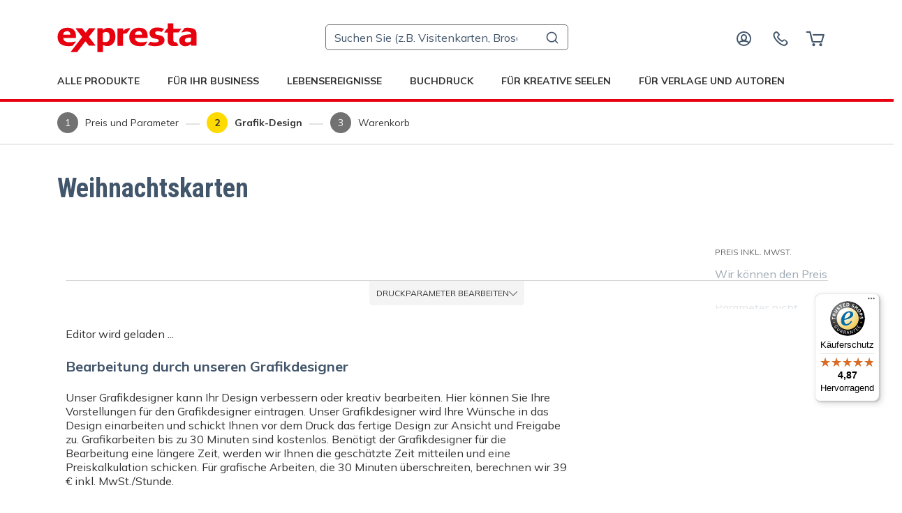

--- FILE ---
content_type: text/html; charset=UTF-8
request_url: https://www.expresta.at/common/php-to-js.js?v=8
body_size: 8323
content:
// VARIABLES
BASE_URL = `https://www.expresta.at`;
BASE_URL_HTTPS = `https://www.expresta.at`;
ORDER_URL = `https://www.expresta.at/order`;
EXJS_CONFIG = {"socket_session_key":"EXJSSOCSESSID","expressprint_js_conn_url_3004":"https:\/\/nj3004.expresta.com","expressprint_js_conn_url_3005":"https:\/\/nj3005.expresta.com"};
DEFAULT_IMPOSITION_BLEED = 2.5;
ROUNDING = 2;
SAFE_ZONE = 2.5

// TRANSLATIONS
T_PRICE_NEXT_CALCULATION_BUTTON_CONTENT = `Klicken Sie im Preiskalkulator auf BERECHNEN. Sie können dann mit dem nächsten Bestellschritt fortfahren.`;
T_NEXT_CUSTOMER_ORDER_BUTTON_CONTENT = `Bitte klicken Sie auf \"UID-Nummer überprüfen\" am unteren Rand des Formulars, bevor Sie mit dem nächsten Schritt fortfahren können.`;
T_FIELD_ERROR_MAXLENGTH = `Bitte geben Sie eine geringere Anzahl von Zeichen ein`;
T_FIELD_ERROR_REQUIRED = `Dieses Feld ist eine Pflichtangabe`;
T_FIELD_ERROR_EMAIL_FORMAT = `Falsches Format`;
T_FIELD_ERROR_ZIP = `Die eingegebene Postleitzahl existiert nicht.`;
T_FIELD_ERROR_PASSWORD = `Sie müssen ein stärkeres Passwort eintragen!`;
T_FIELD_ERROR_PHONE = `6 bis 20 Ziffern müssen eingegeben werden`;
T_FIELD_ERROR_MIN_NUMBER = `Minimales Ausmaß ist 30 mm`;
T_FIELD_ERROR_MIN_NUMBER_STICKER = `Minimales Ausmaß ist 10 mm`;
T_FIELD_ERROR_PASSWORD_LENGTH = `Sie müssen ein stärkeres Passwort eintragen!`;
T_FIELD_ERROR_PASSWORD_NOT_MATCH = `Das neue und bestätigte Passwort stimmen nicht überein!`;
T_FIELD_ERROR_MAX_OTHER_SIZE = `Die Größe muss unter 100000 liegen`;
T_FIELD_ERROR_MIN_AMOUNT = `Die Stückzahl muss größer oder gleich 1 sein`;
T_FIELD_ERROR_MAX_AMOUNT = `Bei der Stückzahl mehr als 1000000 kontaktieren Sie info@expresta.at für die Preisberechnung`;
T_FIELD_ERROR_NUMBER = `Der Wert muss eine Zahl sein`;
T_FIELD_ERROR_PHONE_OR_EMAIL_REQUIRED = `Bitte geben Sie Ihre Telefonnummer oder E-Mail-Adresse ein.`;
T_EMAIL_CHECK_ALERT_TITLE = `Haben Sie Ihre E-Mail-Adresse richtig eingegeben?`;
T_EMAIL_CHECK_ALERT = `E-mail ist unser Hauptkommunikationsmittel. Per E-Mail werden wir Sie über alle wesentlichen Änderungen in Ihrer Bestellung informieren. Es ist daher wichtig, dass Sie sie korrekt eingegeben haben.`;
T_VAT_NUMBER_CHECK_ALERT_TITLE = `Nutné manuálne overenie`;
T_VAT_NUMBER_CHECK_ALERT = `Nebolo možné automaticky overiť platnosť vášho IČ DPH. <strong>Môžete pokojne dokončiť objednávku</strong> a vaše IČ DPH následne overíme manuálne.`;
T_PASSWORD_CHECK_ALERT_TITLE = `Sie müssen ein stärkeres Passwort eintragen!`;
T_PASSWORD_CHECK_ALERT = `Wie verstärken Sie Ihr Passwort: <ul> <li>Wählen Sie ein Passwort aus, das aus mehr als 6 Zeichen besteht</li> <li>Benutzen Sie Zahlen in Ihrem Passwort</li> <li>Benutzen Sie eine Kombination von kleinen und großen Buchstaben</li> <li>Benutzen Sie im Passwort mindestens ein spezielles Zeichen (#,$,%,...)</li> </ul>`;
T_MM = `mm`;
T_CM = `cm`;
T_IMAGE_STARTING_PROCESS = `Vorgang läuft`;
T_IMAGE_CONVERTING_PROCESS = `Die Seite wird verarbeitet`;
T_IMAGE_RESIZING_PROCESS = `Seitengröße wird bearbeitet`;
T_IMAGE_FINALIZING_PROCESS = `Vorgang wird beendet`;
T_PDF_SUCCESSFUL_UPLOAD = `Ihr Entwurf wurde erfolgreich hochgeladen`;
T_H_ERROR_AMOUNT_RANGE = `Die eingegebene Anzahl liegt außerhalb des zulässigen Bereichs. Kontaktieren Sie uns (per E-Mail oder Telefon) und wir werden die Stückanzahl gerne ändern.`;
T_MM_TO_PX = `%value1% mm, d.h. %value2% px`;
T_CUT_AREA = `Schnittzone`;
T_SAFE_AREA = `Sicherheitszone für Text`;
T_UPLOAD_RESET = `Dateien müssen wegen der geänderten Parametern erneut hochgeladen werden.`;
T_UPLOAD_ERROR = `Beim Hochladen Ihres Entwurfs ist ein Fehler aufgetreten. Gehen Sie bitte einen Schritt zurück, wählen Sie die Option DIE DATEN WERDE ICH SPÄTER HINZUFÜGEN aus und fahren Sie mit Ihrer Bestellung fort. Nach deren Fertigstellung senden Sie uns die Dateien bitte per E-Mail an info@expresta.at.`;
T_UPLOAD_TYPE_ERROR = `Format der eingetragenen Datei wird nicht unterstützt. Laden Sie bitte die Datei im {extensions}-Format hoch.`;
T_UPLOAD_SIZE_ERROR = `Die Datei ist sehr groß. Die Größenbeschränkung ist {sizeLimit}. Wir empfehlen, die Bestellung abzuschließen, ohne die Datei hochzuladen. Wir setzen uns dann mit Ihnen in Verbindung, damit die Datei per E-Mail oder auf andere Weise gesendet werden kann.`;
T_UPLOAD_TOO_MANY_ERROR = `Es wurden zu viele Artikel hochgeladen. Artikel-Limit ist 1`;
T_DESIGN_UPLOAD_TOO_MANY_ERROR = `Es wurden zu viele Dateien hochgeladen. Das Limit liegt bei 60 Dateien. Sollten Sie weitere Dateien benötigen, laden Sie die Dateien bitte als ein ZIP-Dokument hoch.`;
T_INVALID_SIZES_ERROR = `Bitte geben Sie die korrekten Maße (Höhe, Breite) ein.`;
T_EMPTY_SPECIAL_CUT_COMMENT_ERROR = `Beschreiben Sie, wie Sie den grafischen Entwurf zuschneiden lassen möchten (z. B. \'Auf Kreis zuschneiden\' oder \'Entlang der Linie im Grafikdesign\').`;
T_REMOVE_BASKET_ITEM_CONFIRM = `Möchten Sie diesen Artikel wirklich aus dem Warenkorb entfernen?`;
T_LOGOUT_SUCCESS = `Sie wurden erfolgreich vom System abgemeldet.`;
T_RESET_PASSWORD_SUCCESS = `Ein neues Passwort wurde an Ihre E-Mail-Adresse gesendet.`;
T_CHANGE_PASSWORD_SUCCESS = `Ihr Passwort wurde erfolgreich geändert!`;
WEBHOOK_ENDPOINT_SUCCESS = `Die URL wurde erfolgreich festgelegt`;
T_PAGES_COUNT_CONTENT = `Anzahl der Innenseiten`;
T_PAGES_COUNT = `PDF-Seitenanzahl`;
T_PRODUCT_SAVE_ERROR = `Dateiverarbeitung ist fehlgeschlagen. Bitte kontaktieren Sie uns auf info@expresta.at. Wenn möglich, fügen Sie auch ein Screenshot/Printscreen von Ihrem Bildschirm der Nachricht bei. Danke`;
T_FILE_SAVE_ERROR = `Es ist ein Fehler bei der Dateispeicherung aufgetreten!`;
T_EDITOR_LEAVE_CONFIRMATION = `Mit dieser Aktion werden Sie alle Änderungen im Entwurf verlieren. Möchten Sie mit dieser Aktion weitermachen und alle Änderungen verlieren?`;
T_UPLOAD_IN_PROGRESS = `Bitte warten Sie, bis das Hochladen der Datei abgeschlossen ist.`;
T_DISCOUNT_WRONG_CODE = `Sie haben einen falschen Rabattcode eingegeben!`;
T_DISCOUNT_ACTIVATED_PERCENTUAL = `Ihr <b>%value1%%</b> Rabatt wurde aktiviert. Sie können mit diesem Rabatt einkaufen!`;
T_DISCOUNT_ACTIVATED_FIXED = `Sehr geehrte/r Kunde/in, Ihr Rabatt wurde aktiviert. Bei der Bestellaufgabe sehen Sie einen durchgestrichenen Originalproduktpreis und daneben Ihren Sonderpreis.`;
T_DISCOUNT_ACTIVATED_FORMULA = `Ihr vereinbarter Rabatt wurde aktiviert.`;
T_OF = `von`;
T_SERVER_FAIL_MESSAGE = `Wir entschuldigen uns, dass die Verbindung zum Server fehlgeschlagen ist. Bitte versuchen Sie es erneut oder kontaktieren Sie den Kundendienst per E-Mail oder Telefon.`;
T_MORE = `Mehr`;
T_CONTINUE = `Weiter`;
T_YES = `Ja`;
T_NO = `Nein`;
T_PDFLIB_IN_PROGRESS = `Dokumentenansicht wird vorbereitet. Bitte warten...`;
T_PDFLIB_SERVER_ERROR = `Es ist ein Fehler bei der Ansichtgenerierung aufgetreten. Bitte kontaktieren Sie uns auf info@expresta.at`;
T_PDFLIB_RESET = `Die Voransicht muss wegen der Änderung von Parametern erneut generiert werden.`;
T_INCOMPATIBLE_PAPER_RESET = `Das Material wurde aufgrund der Größenänderung geändert. Überprüfen Sie bitte.`;
T_INCOMPATIBLE_PRINT_SIDE_RESET = `Das ausgewählte Material kann nur einseitig bedruckt werden.`;
T_INCOMPATIBLE_PRINT_SIDE_ERROR = `Das ausgewählte Material kann nicht beidseitig bedruckt werden.`;
T_INCOMPATIBLE_1_SIDED_PRINT_RESET = `Einseitiger Druck ist bei dieser Bindungsart nicht möglich`;
T_INCOMPATIBLE_1_SIDED_PRINT_ERROR = `Die ausgewählte Bindung ist nicht für den 1-seitigen Druck geeignet`;
T_NO_SUITABLE_PAPERS = `Für dieses Format haben wir kein geeignetes Material gefunden. Bitte <a href=\"/static/kontakt\" target=\"_blank\" class=\"external\">kontaktieren Sie uns</a>, um die richtige Lösung für Ihre Bestellung zu finden.`;
T_SUBMIT_PRICE_CALC_ERROR_SUCCESS = `Ihre Preisanfrage wurde erfolgreich übermittelt. Wir werden uns innerhalb eines Werktages mit Ihnen in Verbindung setzen.`;
T_WITHOUT_LAMINATION = `Ohne Oberflächenbehandlung`;
PRODUCT_QUANTITY_LIMITATION_EXCEEDED = `Auf Lager ist maximal %value1% Stück verfügbar.`;
SUITABLE_TRANSPORT_TYPE_NOT_FOUND = `Wir konnten keine geeignete Transportmethode für Ihre Bestellung finden. Bitte kontaktieren Sie uns unter <a href=\"mailto:info@expresta.at\">info@expresta.at </a>, per Online-Chat oder rufen Sie uns an unter +43 670 301 9461. Danke.`;
UPSELLING_PIECES_CALCULATING_INFO = `Zum Vergleich berechnen wir Ihnen auch den Preis für eine größere Stückzahl.`;
PRICE_CALC_TIMER_INFO = `Es kann ein par Sekunden dauern...`;
OPTIMAL_PRODUCTION_PRICE_INFO = `Wir berechnen die optimale Produktionsmethode...`;
PRICE_CALC_TIMER_INFO = `Es kann ein par Sekunden dauern...`;
T_ORDER_STATUS_IS_NOT_HIGHER_THAN_PACKING_ERROR = `Diese Bestellung wurde noch nicht versendet. Die Reklamation kann nur bei versendeten und übernommenen Bestellungen aufgegeben werden. Möchten Sie bei dieser Bestellung Änderungen vornehmen, kontaktieren Sie uns per E-Mail oder Telefon.`;
DELIVERY_COUNTRY_CUSTOMER_NOT_MATCHING = `Sie dem Ausfüllen von der Lieferadresse haben Sie das Land </strong>%value1%</strong> eingegeben. Im Schritt Zustellung haben Sie jedoch das Lieferland <strong>%value2%</strong> ausgewählt. Die Lieferadresse muss mit dem Lieferland übereinstimmen.`;
CORRECT_DELIVERY_COUNTRY = `Korrigieren`;
FREE_SAMPLES_MESSAGE_LIMIT_EXCEEDED = `Falsch ausgefüllte Anfrage.`;
EDITOR_UPLOAD_NOT_ALLOWED_FILE = `Zugelassene Dateiformate sind:`;
PHONE_NUMBER_INCORRECT_FORMAT = `Die eingegebene Telefonnummer hat ungültiges Format.`;
RATING_COMMUNICATION = `Zufriedenheitsbewertung:`;
GOOD_SATISFIED = `<strong>Gut</strong> - ich bin zufrieden`;
BAD_NOT_SATISFIED = `<strong>Falsch</strong> - ich bin unzufrieden`;
COMMUNICATION_TEXT_ACTION = `Helfen Sie uns zu verstehen, was gut oder schlecht ist, in dem Sie zusätzliche Informationen aufschreiben.`;
COMMUNICATION_FINISH_GOOD = `Vielen Dank für Ihre Bewertung.`;
COMMUNICATION_FINISH_BAD = `Vielen Dank für Ihre Bewertung. Wir entschuldigen uns für Ihre Unzufriedenheit. Wir werden versuchen, aus dem Problem zu lernen und es zu korrigieren. Wenn wir Ihnen in irgendeiner Weise helfen können, kontaktieren Sie uns bitte unter <a href=\"mailto:reklamation@expresta.at\">reklamation@expresta.at</a> .`;
FINISH = `Schließen`;
PAPER_ROUND_CORNERS_REQUIRE_TREATMENT = `Wir empfehlen abgerundete Ecken auf diesem Material nur bei Verwendung einer Oberflächenbehandlung (UV-Lack oder Folienkaschierung)!`;
SET_SURFACE_TREATMENT = `Bearbeiten`;
PROCEED_WITHOUT_SURFACE_TREATMENT = `Ohne Oberflächenbehandlung`;
PAPER_RECOMMEND_LAMINATION_POPUP_TEXT = `Sollten sich an den abgerundeten Ecken Grafik (Druck) befinden, empfehlen wir für das ausgewählte Material %value1% ausdrücklich eine Oberflächenbehandlung, um Kratzer im Eckenbereich zu vermeiden.`;
USE_SURFACE_TREATMENT_POPUP_TITLE = `Ihre Grafik auf diesem Material kann  leicht zerkratzt werden!`;
USE_SURFACE_TREATMENT_POPUP_DESC = `Wenn Sie eine dunkle Grafikfarbe haben, empfehlen wir dringend, eine Oberflächenbehandlung für das ausgewählte Material %value1% zu wählen. Die Oberflächenbehandlung schützt die dunklen Farben vor Kratzern und erhöht allgemein die Haltbarkeit des Drucks.`;
SET_SURFACE_TREATMENT_BTN = `Bearbeiten`;
PROCEED_WITHOUT_SURFACE_BTN = `Ohne Oberflächenbehandlung`;
THICK_PAPER_FOR_CONTENT_TITLE = `So ein dickes Material für die Innenseiten ist keine gute Idee!`;
THICK_PAPER_FOR_CONTENT_DESC = `Solch ein dickes Material (%value1%) ist keine sehr gute Wahl für die Innenseiten, da die Lebensdauer der Bindung dann erheblich verkürzt wird und das Buch kann nach mehreren Verwendungen zerfallen. Für die Innenseiten empfehlen wir, Materialien mit einem Gewicht von weniger als 135 g/m² zu verwenden. Im Allgemeinen ist die Bindung umso stabiler und fester, je dünner das Material ist. Das am häufigsten verwendete Material ist Office Premium-Papier (0,1 mm / 80 g / m2).`;
CHANGE_PAPER_POPUP_BTN_TEXT = `Material ändern`;
PROCEED_WITHOUT_CHANGE_POPUP = `Ohne Änderung fortfahren `;
STICKERS_UNCHANGED_PARAMS_WARNING_TITLE = `Sind bitte die von Ihren gewählten Höhe und Breite richtig?`;
STICKERS_UNCHANGED_PARAMS_WARNING_TEXT_DESC = `Bitte stellen Sie sicher, dass Höhe und Breite der Aufkleber Ihren Anforderungen entsprechen. Derzeit ist die voreingestellte Größe 100 mm x 100 mm.`;
STICKERS_UPDATE_PARAMETERS_BTN_TXT = `Ich werde es ändern`;
PROCEED_DESIGN_AND_ORDER = `Weiter zum Design`;
SURFACE_TREATMENT_DIFFERENT_SELECT_ERROR = `Sie haben Oberflächenbehandlung <strong>%value1%</strong> für die Vorderseite und <strong>%value2%</strong> für die Rückseite ausgewählt. Diese Kombination ist nicht erlaubt, da dies zu Fehlern während der Produktion führen kann. Bitte wählen Sie auf beiden Seiten des Materials die gleiche Oberflächenbehandlung.`;
SURFACE_TREATMENT_DIFFERENT_SELECT_ERROR_TITLE = `Unterschiedliche Oberflächenbehandlung der Vor- und Rückseite ist nicht gestattet!`;
COLOR_PRINTING_UNSUPPORTED_PAPERS_PARAMS_WARNING_TEXT_DESC = `Bitte wählen Sie eine andere Papiersorte, die für den Vollfarbdruck geeignet ist (es ist in der Beschreibung als geeignet für den Vollfarbdruck gekennzeichnet) oder stellen Sie den Druck auf schwarzweiß ein. Wenn Sie Hilfe benötigen, zögern Sie nicht, <a href=\"/static/kontakt\" target=\"_blank\"> mit uns Kontakt aufzunehmen <i class=\"fa fa-external-link\"></i></a>.`;
COLOR_PRINTING_UNSUPPORTED_PAPERS_PARAMS_WARNING_TITLE = `Es tut uns leid, aber das ausgewählte Papier ist nicht für den Farbdruck geeignet!`;
DELIVERY_AND_USER_COUNTRIES_NOT_MATCHING = `Bitte korrigieren Sie das ausgewählte Land`;
GO_TO = `Sie können wählen`;
TOAST_DELAY = 30000;
MENA_DPH = `&€; inkl. MwSt`;
BEZ_DPH = `exkl. MwSt`;
ACTUAL_PRICE_DATE = `Preise aktualisiert `;
SEARCH_0_RESULTS_TEXT = `Keine Ergebnisse für Ihre Anfrage`;
T_H_DPH = ``;
T_CUT_AREA_TEXT = `Schnittzone`;
T_SAVE_AREA_TEXT = `Sicherheitszone für Text`;
T_BLANK_PAGE_TEXT = `Diese Seite wird leer sein`;
T_PREVIEW_LIMIT_1000 = `Die maximale Anzahl von Seiten für die Vorschau beträgt 1000`;
T_BACK_SIDE_TEXT = `Rückseite des Umschlags`;
T_FRONT_SIDE_TEXT = `Vorderseite des Umschlags`;
ZIP_CODE_API_VALIDATION_INCORRECT = `Sie haben eine ungültige Postleitzahl eingegeben.`;
T_SHOW_MORE = `Weitere Infos`;
T_MU_CONFIRM_PARAMS_ALERT_TRANSLATION = `Mit Abhaken einzelner Felder bestätigen Sie, dass Sie alles kontrolliert haben`;
T_MU_FILE_OBJECT_WAS_CHANGED = `Während Ihrer Genehmigung der Grafik zum Druck wurde die Druckdatei von unserer Seite bearbeitet. Laden Sie bitte erneut Ihr Konto, um die aktuelle Version der Druckdatei abzurufen und genehmigen zu können.`;
T_SOMETHING_WRONG_DATA = `Etwas ist schief gelaufen`;
T_SATISFACTION_BOX_STAR_1 = `Unzufrieden`;
T_SATISFACTION_BOX_STAR_2 = `Ziemlich unzufrieden`;
T_SATISFACTION_BOX_STAR_3 = `Zufrieden`;
T_SATISFACTION_BOX_STAR_4 = `Ziemlich zufrieden`;
T_SATISFACTION_BOX_STAR_5 = `Sehr zufrieden`;
T_RATE_US = `Bewerten Sie uns`;
T_VIEW_ALL = `Mehr anzeigen`;
T_VIEW_LESS = `Weniger anzeigen`;
UPLOAD_TYPE_ERROR_JPG_OR_PNG_ONLY = `Fotos können nur im *.JPG und *.PNG Format hochgeladen werden`;
UPLOAD_SIZE_ERROR = `{file} ist zu groß. Die maximal zulässige Größe ist {sizeLimit}. Kontaktieren Sie uns und wir vereinbaren eine alternative Lösung.`;
UPLOAD_MIN_SIZE_ERROR = `{file} ist eine sehr kleine Datei. Die minimal zulässige Größe ist: {minSizeLimit}.`;
UPLOAD_EMPTY_ERROR = `{file} ist leer. Laden Sie bitte die Datei erneut oder eine andere Datei hoch.`;
UPLOAD_ON_LEAVE = `Vorsicht! Die Datei wird hochgeladen. Wenn Sie die Seite verlassen, wird der Vorgang unterbrochen.`;
PHOTO_NAME_PLACEHOLDER = `Meno na table`;
PHOTO_PREVIEW_HOVER = `Náhľad oznamka s vtlačenou fotkou`;
PHOTO_PRODUCTS_POPUP_PAGE_TITLE = `Vytlačiť tabuľku s fotkami`;
KS = `Stk`;
DOWNLOAD = `Herunterladen`;
CANCEL = `Stornieren`;
CONFIRM = `Bestätigen`;
CLOSE = `Schließen`;
PHOTO_AMOUNT_VALIDATION_ERROR = `Do poľa na počet kusov ste zadali nesprávnu hodnotu. Pole je orámované červenou. Prosím opravte hodnotu.`;
PHOTO_PRODUCTS_POPUP_CONFIRM_PRODUCT_AMOUNT_TITLE = `Änderung der Stückzahl des bestellten Produkts`;
PHOTO_PRODUCTS_POPUP_CONFIRM_PRODUCT_AMOUNT_TEXT = `Súčet počtu kusov fotiek je väčší ako počet objednaných oznamiek. Počet objednaných oznamiek bude preto zmenený.`;
UPLOAD_PHOTO_BUTTON = `Nahrať fotky`;
T_MU_CROP_ZONE_TEXT = `Die rot markierten Teile des Fotos sind auf dem gedruckten Foto nicht sichtbar.`;
PHOTO_PREVIEW_CROP_MSG = `Achtung! Das Foto wird beschnitten.`;

STICKERS_PCS_DIE_CUT = `In Stücken (die cut)`;
RECTANGLE_SHEET_MODAL_TITLE = `Aufkleber (kiss cut) auf Bögen geliefert`;

RECTANGLE_SHEET_MODAL_DESCRIPTION = `\u003Cdiv\u0020class\u003D\u0022d\u002Dflex\u0020mb\u002D2\u0022\u003E\r\n\u0020\u0020\u003Cimg\u0020src\u003D\u0022https\u003A\/\/cdn.expresta.com\/common\/images\/image\u002Dicons\/rectangle\u002Dkiss\u002Dcut.svg\u0022\u003E\r\n\u003C\/div\u003E\r\nDer\u0020Aufkleber\u0020wird\u0020auf\u0020der\u0020Tr\u00E4gerschicht\u0020angestanzt,\u0020bzw.\u0020herausgeschnitten\u0020\u0028kiss\u0020cut\u0029.\u0020Die\u0020Tr\u00E4gerschicht\u0020wird\u0020nicht\u0020durchgestanzt\u0020und\u0020\u00FCberlappt\u0020die\u0020Form\u0020des\u0020Aufklebers.\u0020Die\u0020Aufkleber\u0020werden\u0020auf\u0020einem\u0020Bogen\u0020von\u0020ca.\u002032\u0020x\u002046\u0020cm\u0020geliefert\u0020und\u0020lassen\u0020sich\u0020sehr\u0020leicht\u0020mit\u0020den\u0020Fingern\u0020abziehen,\u0020was\u0020sie\u0020ideal\u0020f\u00FCr\u0020das\u0020Bekleben\u0020von\u0020Gegenst\u00E4nden\u0020oder\u0020Produkten\u0020in\u0020gro\u00DFen\u0020Mengen\u0020macht,\u0020auch\u0020in\u0020Form\u0020von\u0020Etiketten.`;
RECTANGLE_PCS_DIE_CUT_MODAL_TITLE = `Quadratisch\u0020oder\u0020rechteckig\u0020gestanzte\u0020Aufkleber\u0020\u0028die\u0020cut\u0029`;
RECTANGLE_PCS_DIE_CUT_MODAL_DESCRIPTION = `\u003Cdiv\u0020class\u003D\u0022d\u002Dflex\u0020mb\u002D2\u0022\u003E\r\n\u0020\u0020\u003Cimg\u0020src\u003D\u0022https\u003A\/\/cdn.expresta.com\/common\/images\/image\u002Dicons\/rectangle\u002Ddie\u002Dcut.svg\u0022\u003E\r\n\u003C\/div\u003E\r\nDie\u0020Aufkleber\u0020werden\u0020in\u0020die\u0020endg\u00FCltige\u0020Form\u0020eines\u0020Quadrats\u0020oder\u0020Rechtecks\u0020gestanzt\u0020\u0028die\u0020cut\u0029.\u0020Die\u0020Tr\u00E4gerschicht\u0020ragt\u0020nicht\u0020\u00FCber\u0020den\u0020Aufkleber\u0020hinaus.\u0020Die\u0020Aufkleber\u0020sind\u0020ideal\u0020zum\u0020Verteilen,\u0020da\u0020sie\u0020in\u0020einzelnen\u0020St\u00FCcken\u0020geliefert\u0020werden.\u0020Das\u0020Abziehen\u0020von\u0020der\u0020Tr\u00E4gerschicht\u0020mit\u0020den\u0020Fingern\u0020ist\u0020etwas\u0020schwieriger\u0020als\u0020bei\u0020Aufklebern,\u0020die\u0020auf\u0020einem\u0020Bogen\u0020geliefert\u0020werden.`;
OTHER_SIZE_PCS_DIE_MODAL_DESCRIPTION = `\u003Cdiv\u0020class\u003D\u0022d\u002Dflex\u0020mb\u002D2\u0022\u003E\r\n\u0020\u0020\u003Cimg\u0020src\u003D\u0022https\u003A\/\/cdn.expresta.com\/common\/images\/image\u002Dicons\/other\u002Dshape\u002Ddie\u002Dcut.svg\u0022\u003E\r\n\u003C\/div\u003E\r\nDer\u0020Aufkleber\u0020und\u0020die\u0020Tr\u00E4gerschicht\u0020werden\u0020zusammen\u0020auf\u0020die\u0020gew\u00FCnschte\u0020Kontur\u0020gestanzt\u0020\u0028die\u0020cut\u0029.\u0020Die\u0020Aufkleber\u0020werden\u0020in\u0020einzelnen\u0020St\u00FCcken\u0020geliefert\u0020und\u0020haben\u0020eine\u0020originelle\u0020Form,\u0020die\u0020sie\u0020ideal\u0020f\u00FCr\u0020Werbung\u0020und\u0020Verteilung\u0020macht.\u0020Der\u0020Aufkleber\u0020l\u00E4sst\u0020sich\u0020mit\u0020den\u0020Fingern\u0020etwas\u0020schwerer\u0020von\u0020der\u0020Tr\u00E4gerschicht\u0020abziehen\u0020als\u0020ein\u0020Aufkleber\u0020auf\u0020einem\u0020Bogen\u0020oder\u0020ein\u0020Aufkleber,\u0020der\u0020auf\u0020eine\u0020\u00FCberlappende\u0020Tr\u00E4gerschicht\u0020angestanzt\u0020wurde\u0020\u0028kiss\u0020cut\u0029.`;
OTHER_SIZE_SHEET_MODAL_TITLE = `Aufkleber (kiss cut) auf Bögen geliefert`;
OTHER_SIZE_SHEET_MODAL_DESCRIPTION = `\u003Cdiv\u0020class\u003D\u0022d\u002Dflex\u0020mb\u002D2\u0022\u003E\r\n\u0020\u0020\u003Cimg\u0020src\u003D\u0022https\u003A\/\/cdn.expresta.com\/common\/images\/image\u002Dicons\/other\u002Dshape\u002Dkiss\u002Dcut\u002Dsheets.svg\u0022\u003E\r\n\u003C\/div\u003E\r\nDer\u0020Aufkleber\u0020wird\u0020auf\u0020der\u0020Tr\u00E4gerschicht\u0020angestanzt,\u0020bzw.\u0020herausgeschnitten\u0020\u0028kiss\u0020cut\u0029.\u0020Die\u0020Tr\u00E4gerschicht\u0020wird\u0020nicht\u0020durchgestanzt\u0020und\u0020\u00FCberlappt\u0020die\u0020Form\u0020des\u0020Aufklebers.\u0020Die\u0020Aufkleber\u0020werden\u0020auf\u0020einem\u0020Bogen\u0020von\u0020ca.\u002032\u0020x\u002046\u0020cm\u0020geliefert\u0020und\u0020lassen\u0020sich\u0020sehr\u0020leicht\u0020mit\u0020den\u0020Fingern\u0020abziehen,\u0020was\u0020sie\u0020ideal\u0020f\u00FCr\u0020das\u0020Bekleben\u0020von\u0020Gegenst\u00E4nden\u0020oder\u0020Produkten\u0020in\u0020gro\u00DFen\u0020Mengen\u0020macht,\u0020auch\u0020in\u0020Form\u0020von\u0020Etiketten.`;
OTHER_SIZE_PCS_KISS_MODAL_TITLE = `Aufkleber angestanzt auf einer hinausragenden Trägerschicht (kiss cut)`;
OTHER_SIZE_PCS_KISS_MODAL_DESCRIPTION = `\u003Cdiv\u0020class\u003D\u0022d\u002Dflex\u0020mb\u002D2\u0022\u003E\r\n\u0020\u0020\u003Cimg\u0020src\u003D\u0022https\u003A\/\/cdn.expresta.com\/common\/images\/image\u002Dicons\/other\u002Dshape\u002Dkiss\u002Dcut.svg\u0022\u003E\r\n\u003C\/div\u003E\r\nDer\u0020Aufkleber\u0020wird\u0020auf\u0020der\u0020Tr\u00E4gerschicht\u0020angestanzt,\u0020bzw.\u0020herausgeschnitten\u0020\u0028kiss\u0020cut\u0029.\u0020Die\u0020Tr\u00E4gerschicht\u0020ragt\u0020\u00FCber\u0020die\u0020Form\u0020des\u0020Aufklebers\u0020hinaus\u0020und\u0020hat\u0020die\u0020Form\u0020eines\u0020Quadrats\u0020oder\u0020Rechtecks.\u0020Der\u0020Aufkleber\u0020l\u00E4sst\u0020sich\u0020leicht\u0020mit\u0020den\u0020Fingern\u0020abziehen,\u0020da\u0020die\u0020Tr\u00E4gerschicht\u0020den\u0020Aufkleber\u0020\u00FCberlappt.`;
OTHER_SIZE_PCS_DIE_MODAL_TITLE = `Aufkleber gestanzt auf die gewünschte Kontur (die cut)`;
STICKERS_PCS_KISS_CUT = `In Stücken (kiss cut)`;
STICKERS_RECTANGLE_PCS = `In Stücken (die cut)`;
PAY = `Bezahlen`;
SAVE_BTN = `Speichern`;
T_IMAGE_CROP_WARNING = `Achtung! Das Foto wird beschnitten.`;
CONFIRM_PHOTOS_ALERT_TRANSLATION = `Bitte lesen Sie und bestätigen Sie alle Genehmigungsschritte.`;
PREVIEWS_PAGE_NEW = `Vorige Seite`;
NEXT_PAGE_NEW = `Nächste Seite`;
HIDE_PARAMETERS = `Druckparameter anzeigen`;
SHOW_PARAMETERS = `Druckparameter bearbeiten`;
PRICE_WITHOUT_VAT = `Preis exkl. MwSt`;
PRICE_WITH_VAT = `Preis inkl. MwSt.`;
INVALID_CUSTOMER_REFERENCE_VALUE = `Ihr Referenzwert ist falsch, bitte verwenden Sie einen alphanumerischen Text`;
STRIPE_PAYMENT_TITLE = `Online-Zahlung vornehmen`;
DUPLEX_PRINT_ODD_PAGES_ERROR = `Wenn Sie sich für einen doppelseitigen Druck entscheiden, sollten Sie eine gerade Anzahl von Seiten haben.`;
CLOSED_NOW = `Geschlossen`;
OPEN_NOW = `Geöffnet`;
NO_LOCATIONS_FOUND = `Der Ort wurde leider nicht gefunden.`;
WORKING_HOURS_NOT_AVAILABLE = `Öffnungszeiten unbekannt`;
PLEASE_ENTER_A_LOCATION = `Standort eingeben`;
WORKING_HOURS = `Öffnungszeiten`;
PICK_UP_BUTTON_LABEL = `Ort auswählen`;
NOT_DETERMINE_LOCATION = `Leider konnte Ihr Standort nicht ermittelt werden.`;
WEEK_NAME_MONDAY = `Montag`;
WEEK_NAME_THURSDAY = `Donnerstag`;
WEEK_NAME_WEDNESDAY = `Mittwoch`;
WEEK_NAME_TUESDAY = `Dienstag`;
WEEK_NAME_FRIDAY = `Freitag`;
WEEK_NAME_SATURDAY = `Samstag`;
WEEK_NAME_SUNDAY = `Sonntag`;
SELECT_RELEVANT_DELIVERY_TYPE = `Bitte wählen Sie die gleiche Versandart wie im Warenkorb aus.`;
CHANGE_SELECTED_COUNTRY = `Leider konnte der gesuchte Ort in dem ausgewählten Land nicht gefunden werden.`;
PRODUCTS_ADDED_REDIRECTING = `Die Produkte wurden in den Warenkorb gelegt.`;
P_DISCOUNT = `Rabatt`;
PAGE_RANGE_VALIDATION_ERROR = `Der Seitenbereich ist ungültig`;
VALIDATION_VALUE_CANNOT_BE_NEGATIVE = `Der Seitenbereich darf nur ein positiver Wert sein`;
T_SHOW_EXTRA_OPTIONS = `Erweiterte Optionen anzeigen`;
T_HIDE_EXTRA_OPTIONS = `Erweiterte Optionen ausblenden`;
T_DATA_VALIDATION = `Überprüfung der eingegebenen Daten…`;
T_BTN_ADDING_PRODUCT = `Das Produkt wird in den Warenkorb gelegt…`;
T_BTN_FAIL_ADDING_PRODUCT = `Das Produkt konnte nicht in den Warenkorb gelegt werden…`;
T_SPECIAL_DISCOUNT_CALCULATOR = `Geheimer Rabatt von 7 €`;
DESIGN_SAVED = `Entwurf gespeichert! Sie finden diesen Entwurf auf der Seite Meine Produkte unter dem Namen %value1%.`;
T_PASSWORD_RESET_SUCCESS = `Wir haben an Ihre E-Mail-Adresse einen Link zur Passwort-Änderung gesendet`;
T_LOGIN_SUCCESS_TITLE = `Sie haben sich erfolgreich angemeldet`;
T_BOTH_FLAPS_VALIDATION_ERROR = `Beide Klappen müssen definiert werden.`;
T_FRONT_FLAP_LENGTH_VALIDATION_ERROR = `Die vordere Klappe darf nicht kleiner als %value1% mm sein`;
T_BACK_FLAP_LENGTH_VALIDATION_ERROR = `Die hintere Klappe darf nicht kleiner als %value1% mm sein`;

--- FILE ---
content_type: text/html; charset=utf-8
request_url: https://www.google.com/recaptcha/api2/anchor?ar=1&k=6Lda9AoTAAAAAAG_ftFtbZCU3TRQuBo5rnJov-vR&co=aHR0cHM6Ly93d3cuZXhwcmVzdGEuYXQ6NDQz&hl=de&v=N67nZn4AqZkNcbeMu4prBgzg&size=normal&anchor-ms=20000&execute-ms=30000&cb=2pmbgjyocw6g
body_size: 49518
content:
<!DOCTYPE HTML><html dir="ltr" lang="de"><head><meta http-equiv="Content-Type" content="text/html; charset=UTF-8">
<meta http-equiv="X-UA-Compatible" content="IE=edge">
<title>reCAPTCHA</title>
<style type="text/css">
/* cyrillic-ext */
@font-face {
  font-family: 'Roboto';
  font-style: normal;
  font-weight: 400;
  font-stretch: 100%;
  src: url(//fonts.gstatic.com/s/roboto/v48/KFO7CnqEu92Fr1ME7kSn66aGLdTylUAMa3GUBHMdazTgWw.woff2) format('woff2');
  unicode-range: U+0460-052F, U+1C80-1C8A, U+20B4, U+2DE0-2DFF, U+A640-A69F, U+FE2E-FE2F;
}
/* cyrillic */
@font-face {
  font-family: 'Roboto';
  font-style: normal;
  font-weight: 400;
  font-stretch: 100%;
  src: url(//fonts.gstatic.com/s/roboto/v48/KFO7CnqEu92Fr1ME7kSn66aGLdTylUAMa3iUBHMdazTgWw.woff2) format('woff2');
  unicode-range: U+0301, U+0400-045F, U+0490-0491, U+04B0-04B1, U+2116;
}
/* greek-ext */
@font-face {
  font-family: 'Roboto';
  font-style: normal;
  font-weight: 400;
  font-stretch: 100%;
  src: url(//fonts.gstatic.com/s/roboto/v48/KFO7CnqEu92Fr1ME7kSn66aGLdTylUAMa3CUBHMdazTgWw.woff2) format('woff2');
  unicode-range: U+1F00-1FFF;
}
/* greek */
@font-face {
  font-family: 'Roboto';
  font-style: normal;
  font-weight: 400;
  font-stretch: 100%;
  src: url(//fonts.gstatic.com/s/roboto/v48/KFO7CnqEu92Fr1ME7kSn66aGLdTylUAMa3-UBHMdazTgWw.woff2) format('woff2');
  unicode-range: U+0370-0377, U+037A-037F, U+0384-038A, U+038C, U+038E-03A1, U+03A3-03FF;
}
/* math */
@font-face {
  font-family: 'Roboto';
  font-style: normal;
  font-weight: 400;
  font-stretch: 100%;
  src: url(//fonts.gstatic.com/s/roboto/v48/KFO7CnqEu92Fr1ME7kSn66aGLdTylUAMawCUBHMdazTgWw.woff2) format('woff2');
  unicode-range: U+0302-0303, U+0305, U+0307-0308, U+0310, U+0312, U+0315, U+031A, U+0326-0327, U+032C, U+032F-0330, U+0332-0333, U+0338, U+033A, U+0346, U+034D, U+0391-03A1, U+03A3-03A9, U+03B1-03C9, U+03D1, U+03D5-03D6, U+03F0-03F1, U+03F4-03F5, U+2016-2017, U+2034-2038, U+203C, U+2040, U+2043, U+2047, U+2050, U+2057, U+205F, U+2070-2071, U+2074-208E, U+2090-209C, U+20D0-20DC, U+20E1, U+20E5-20EF, U+2100-2112, U+2114-2115, U+2117-2121, U+2123-214F, U+2190, U+2192, U+2194-21AE, U+21B0-21E5, U+21F1-21F2, U+21F4-2211, U+2213-2214, U+2216-22FF, U+2308-230B, U+2310, U+2319, U+231C-2321, U+2336-237A, U+237C, U+2395, U+239B-23B7, U+23D0, U+23DC-23E1, U+2474-2475, U+25AF, U+25B3, U+25B7, U+25BD, U+25C1, U+25CA, U+25CC, U+25FB, U+266D-266F, U+27C0-27FF, U+2900-2AFF, U+2B0E-2B11, U+2B30-2B4C, U+2BFE, U+3030, U+FF5B, U+FF5D, U+1D400-1D7FF, U+1EE00-1EEFF;
}
/* symbols */
@font-face {
  font-family: 'Roboto';
  font-style: normal;
  font-weight: 400;
  font-stretch: 100%;
  src: url(//fonts.gstatic.com/s/roboto/v48/KFO7CnqEu92Fr1ME7kSn66aGLdTylUAMaxKUBHMdazTgWw.woff2) format('woff2');
  unicode-range: U+0001-000C, U+000E-001F, U+007F-009F, U+20DD-20E0, U+20E2-20E4, U+2150-218F, U+2190, U+2192, U+2194-2199, U+21AF, U+21E6-21F0, U+21F3, U+2218-2219, U+2299, U+22C4-22C6, U+2300-243F, U+2440-244A, U+2460-24FF, U+25A0-27BF, U+2800-28FF, U+2921-2922, U+2981, U+29BF, U+29EB, U+2B00-2BFF, U+4DC0-4DFF, U+FFF9-FFFB, U+10140-1018E, U+10190-1019C, U+101A0, U+101D0-101FD, U+102E0-102FB, U+10E60-10E7E, U+1D2C0-1D2D3, U+1D2E0-1D37F, U+1F000-1F0FF, U+1F100-1F1AD, U+1F1E6-1F1FF, U+1F30D-1F30F, U+1F315, U+1F31C, U+1F31E, U+1F320-1F32C, U+1F336, U+1F378, U+1F37D, U+1F382, U+1F393-1F39F, U+1F3A7-1F3A8, U+1F3AC-1F3AF, U+1F3C2, U+1F3C4-1F3C6, U+1F3CA-1F3CE, U+1F3D4-1F3E0, U+1F3ED, U+1F3F1-1F3F3, U+1F3F5-1F3F7, U+1F408, U+1F415, U+1F41F, U+1F426, U+1F43F, U+1F441-1F442, U+1F444, U+1F446-1F449, U+1F44C-1F44E, U+1F453, U+1F46A, U+1F47D, U+1F4A3, U+1F4B0, U+1F4B3, U+1F4B9, U+1F4BB, U+1F4BF, U+1F4C8-1F4CB, U+1F4D6, U+1F4DA, U+1F4DF, U+1F4E3-1F4E6, U+1F4EA-1F4ED, U+1F4F7, U+1F4F9-1F4FB, U+1F4FD-1F4FE, U+1F503, U+1F507-1F50B, U+1F50D, U+1F512-1F513, U+1F53E-1F54A, U+1F54F-1F5FA, U+1F610, U+1F650-1F67F, U+1F687, U+1F68D, U+1F691, U+1F694, U+1F698, U+1F6AD, U+1F6B2, U+1F6B9-1F6BA, U+1F6BC, U+1F6C6-1F6CF, U+1F6D3-1F6D7, U+1F6E0-1F6EA, U+1F6F0-1F6F3, U+1F6F7-1F6FC, U+1F700-1F7FF, U+1F800-1F80B, U+1F810-1F847, U+1F850-1F859, U+1F860-1F887, U+1F890-1F8AD, U+1F8B0-1F8BB, U+1F8C0-1F8C1, U+1F900-1F90B, U+1F93B, U+1F946, U+1F984, U+1F996, U+1F9E9, U+1FA00-1FA6F, U+1FA70-1FA7C, U+1FA80-1FA89, U+1FA8F-1FAC6, U+1FACE-1FADC, U+1FADF-1FAE9, U+1FAF0-1FAF8, U+1FB00-1FBFF;
}
/* vietnamese */
@font-face {
  font-family: 'Roboto';
  font-style: normal;
  font-weight: 400;
  font-stretch: 100%;
  src: url(//fonts.gstatic.com/s/roboto/v48/KFO7CnqEu92Fr1ME7kSn66aGLdTylUAMa3OUBHMdazTgWw.woff2) format('woff2');
  unicode-range: U+0102-0103, U+0110-0111, U+0128-0129, U+0168-0169, U+01A0-01A1, U+01AF-01B0, U+0300-0301, U+0303-0304, U+0308-0309, U+0323, U+0329, U+1EA0-1EF9, U+20AB;
}
/* latin-ext */
@font-face {
  font-family: 'Roboto';
  font-style: normal;
  font-weight: 400;
  font-stretch: 100%;
  src: url(//fonts.gstatic.com/s/roboto/v48/KFO7CnqEu92Fr1ME7kSn66aGLdTylUAMa3KUBHMdazTgWw.woff2) format('woff2');
  unicode-range: U+0100-02BA, U+02BD-02C5, U+02C7-02CC, U+02CE-02D7, U+02DD-02FF, U+0304, U+0308, U+0329, U+1D00-1DBF, U+1E00-1E9F, U+1EF2-1EFF, U+2020, U+20A0-20AB, U+20AD-20C0, U+2113, U+2C60-2C7F, U+A720-A7FF;
}
/* latin */
@font-face {
  font-family: 'Roboto';
  font-style: normal;
  font-weight: 400;
  font-stretch: 100%;
  src: url(//fonts.gstatic.com/s/roboto/v48/KFO7CnqEu92Fr1ME7kSn66aGLdTylUAMa3yUBHMdazQ.woff2) format('woff2');
  unicode-range: U+0000-00FF, U+0131, U+0152-0153, U+02BB-02BC, U+02C6, U+02DA, U+02DC, U+0304, U+0308, U+0329, U+2000-206F, U+20AC, U+2122, U+2191, U+2193, U+2212, U+2215, U+FEFF, U+FFFD;
}
/* cyrillic-ext */
@font-face {
  font-family: 'Roboto';
  font-style: normal;
  font-weight: 500;
  font-stretch: 100%;
  src: url(//fonts.gstatic.com/s/roboto/v48/KFO7CnqEu92Fr1ME7kSn66aGLdTylUAMa3GUBHMdazTgWw.woff2) format('woff2');
  unicode-range: U+0460-052F, U+1C80-1C8A, U+20B4, U+2DE0-2DFF, U+A640-A69F, U+FE2E-FE2F;
}
/* cyrillic */
@font-face {
  font-family: 'Roboto';
  font-style: normal;
  font-weight: 500;
  font-stretch: 100%;
  src: url(//fonts.gstatic.com/s/roboto/v48/KFO7CnqEu92Fr1ME7kSn66aGLdTylUAMa3iUBHMdazTgWw.woff2) format('woff2');
  unicode-range: U+0301, U+0400-045F, U+0490-0491, U+04B0-04B1, U+2116;
}
/* greek-ext */
@font-face {
  font-family: 'Roboto';
  font-style: normal;
  font-weight: 500;
  font-stretch: 100%;
  src: url(//fonts.gstatic.com/s/roboto/v48/KFO7CnqEu92Fr1ME7kSn66aGLdTylUAMa3CUBHMdazTgWw.woff2) format('woff2');
  unicode-range: U+1F00-1FFF;
}
/* greek */
@font-face {
  font-family: 'Roboto';
  font-style: normal;
  font-weight: 500;
  font-stretch: 100%;
  src: url(//fonts.gstatic.com/s/roboto/v48/KFO7CnqEu92Fr1ME7kSn66aGLdTylUAMa3-UBHMdazTgWw.woff2) format('woff2');
  unicode-range: U+0370-0377, U+037A-037F, U+0384-038A, U+038C, U+038E-03A1, U+03A3-03FF;
}
/* math */
@font-face {
  font-family: 'Roboto';
  font-style: normal;
  font-weight: 500;
  font-stretch: 100%;
  src: url(//fonts.gstatic.com/s/roboto/v48/KFO7CnqEu92Fr1ME7kSn66aGLdTylUAMawCUBHMdazTgWw.woff2) format('woff2');
  unicode-range: U+0302-0303, U+0305, U+0307-0308, U+0310, U+0312, U+0315, U+031A, U+0326-0327, U+032C, U+032F-0330, U+0332-0333, U+0338, U+033A, U+0346, U+034D, U+0391-03A1, U+03A3-03A9, U+03B1-03C9, U+03D1, U+03D5-03D6, U+03F0-03F1, U+03F4-03F5, U+2016-2017, U+2034-2038, U+203C, U+2040, U+2043, U+2047, U+2050, U+2057, U+205F, U+2070-2071, U+2074-208E, U+2090-209C, U+20D0-20DC, U+20E1, U+20E5-20EF, U+2100-2112, U+2114-2115, U+2117-2121, U+2123-214F, U+2190, U+2192, U+2194-21AE, U+21B0-21E5, U+21F1-21F2, U+21F4-2211, U+2213-2214, U+2216-22FF, U+2308-230B, U+2310, U+2319, U+231C-2321, U+2336-237A, U+237C, U+2395, U+239B-23B7, U+23D0, U+23DC-23E1, U+2474-2475, U+25AF, U+25B3, U+25B7, U+25BD, U+25C1, U+25CA, U+25CC, U+25FB, U+266D-266F, U+27C0-27FF, U+2900-2AFF, U+2B0E-2B11, U+2B30-2B4C, U+2BFE, U+3030, U+FF5B, U+FF5D, U+1D400-1D7FF, U+1EE00-1EEFF;
}
/* symbols */
@font-face {
  font-family: 'Roboto';
  font-style: normal;
  font-weight: 500;
  font-stretch: 100%;
  src: url(//fonts.gstatic.com/s/roboto/v48/KFO7CnqEu92Fr1ME7kSn66aGLdTylUAMaxKUBHMdazTgWw.woff2) format('woff2');
  unicode-range: U+0001-000C, U+000E-001F, U+007F-009F, U+20DD-20E0, U+20E2-20E4, U+2150-218F, U+2190, U+2192, U+2194-2199, U+21AF, U+21E6-21F0, U+21F3, U+2218-2219, U+2299, U+22C4-22C6, U+2300-243F, U+2440-244A, U+2460-24FF, U+25A0-27BF, U+2800-28FF, U+2921-2922, U+2981, U+29BF, U+29EB, U+2B00-2BFF, U+4DC0-4DFF, U+FFF9-FFFB, U+10140-1018E, U+10190-1019C, U+101A0, U+101D0-101FD, U+102E0-102FB, U+10E60-10E7E, U+1D2C0-1D2D3, U+1D2E0-1D37F, U+1F000-1F0FF, U+1F100-1F1AD, U+1F1E6-1F1FF, U+1F30D-1F30F, U+1F315, U+1F31C, U+1F31E, U+1F320-1F32C, U+1F336, U+1F378, U+1F37D, U+1F382, U+1F393-1F39F, U+1F3A7-1F3A8, U+1F3AC-1F3AF, U+1F3C2, U+1F3C4-1F3C6, U+1F3CA-1F3CE, U+1F3D4-1F3E0, U+1F3ED, U+1F3F1-1F3F3, U+1F3F5-1F3F7, U+1F408, U+1F415, U+1F41F, U+1F426, U+1F43F, U+1F441-1F442, U+1F444, U+1F446-1F449, U+1F44C-1F44E, U+1F453, U+1F46A, U+1F47D, U+1F4A3, U+1F4B0, U+1F4B3, U+1F4B9, U+1F4BB, U+1F4BF, U+1F4C8-1F4CB, U+1F4D6, U+1F4DA, U+1F4DF, U+1F4E3-1F4E6, U+1F4EA-1F4ED, U+1F4F7, U+1F4F9-1F4FB, U+1F4FD-1F4FE, U+1F503, U+1F507-1F50B, U+1F50D, U+1F512-1F513, U+1F53E-1F54A, U+1F54F-1F5FA, U+1F610, U+1F650-1F67F, U+1F687, U+1F68D, U+1F691, U+1F694, U+1F698, U+1F6AD, U+1F6B2, U+1F6B9-1F6BA, U+1F6BC, U+1F6C6-1F6CF, U+1F6D3-1F6D7, U+1F6E0-1F6EA, U+1F6F0-1F6F3, U+1F6F7-1F6FC, U+1F700-1F7FF, U+1F800-1F80B, U+1F810-1F847, U+1F850-1F859, U+1F860-1F887, U+1F890-1F8AD, U+1F8B0-1F8BB, U+1F8C0-1F8C1, U+1F900-1F90B, U+1F93B, U+1F946, U+1F984, U+1F996, U+1F9E9, U+1FA00-1FA6F, U+1FA70-1FA7C, U+1FA80-1FA89, U+1FA8F-1FAC6, U+1FACE-1FADC, U+1FADF-1FAE9, U+1FAF0-1FAF8, U+1FB00-1FBFF;
}
/* vietnamese */
@font-face {
  font-family: 'Roboto';
  font-style: normal;
  font-weight: 500;
  font-stretch: 100%;
  src: url(//fonts.gstatic.com/s/roboto/v48/KFO7CnqEu92Fr1ME7kSn66aGLdTylUAMa3OUBHMdazTgWw.woff2) format('woff2');
  unicode-range: U+0102-0103, U+0110-0111, U+0128-0129, U+0168-0169, U+01A0-01A1, U+01AF-01B0, U+0300-0301, U+0303-0304, U+0308-0309, U+0323, U+0329, U+1EA0-1EF9, U+20AB;
}
/* latin-ext */
@font-face {
  font-family: 'Roboto';
  font-style: normal;
  font-weight: 500;
  font-stretch: 100%;
  src: url(//fonts.gstatic.com/s/roboto/v48/KFO7CnqEu92Fr1ME7kSn66aGLdTylUAMa3KUBHMdazTgWw.woff2) format('woff2');
  unicode-range: U+0100-02BA, U+02BD-02C5, U+02C7-02CC, U+02CE-02D7, U+02DD-02FF, U+0304, U+0308, U+0329, U+1D00-1DBF, U+1E00-1E9F, U+1EF2-1EFF, U+2020, U+20A0-20AB, U+20AD-20C0, U+2113, U+2C60-2C7F, U+A720-A7FF;
}
/* latin */
@font-face {
  font-family: 'Roboto';
  font-style: normal;
  font-weight: 500;
  font-stretch: 100%;
  src: url(//fonts.gstatic.com/s/roboto/v48/KFO7CnqEu92Fr1ME7kSn66aGLdTylUAMa3yUBHMdazQ.woff2) format('woff2');
  unicode-range: U+0000-00FF, U+0131, U+0152-0153, U+02BB-02BC, U+02C6, U+02DA, U+02DC, U+0304, U+0308, U+0329, U+2000-206F, U+20AC, U+2122, U+2191, U+2193, U+2212, U+2215, U+FEFF, U+FFFD;
}
/* cyrillic-ext */
@font-face {
  font-family: 'Roboto';
  font-style: normal;
  font-weight: 900;
  font-stretch: 100%;
  src: url(//fonts.gstatic.com/s/roboto/v48/KFO7CnqEu92Fr1ME7kSn66aGLdTylUAMa3GUBHMdazTgWw.woff2) format('woff2');
  unicode-range: U+0460-052F, U+1C80-1C8A, U+20B4, U+2DE0-2DFF, U+A640-A69F, U+FE2E-FE2F;
}
/* cyrillic */
@font-face {
  font-family: 'Roboto';
  font-style: normal;
  font-weight: 900;
  font-stretch: 100%;
  src: url(//fonts.gstatic.com/s/roboto/v48/KFO7CnqEu92Fr1ME7kSn66aGLdTylUAMa3iUBHMdazTgWw.woff2) format('woff2');
  unicode-range: U+0301, U+0400-045F, U+0490-0491, U+04B0-04B1, U+2116;
}
/* greek-ext */
@font-face {
  font-family: 'Roboto';
  font-style: normal;
  font-weight: 900;
  font-stretch: 100%;
  src: url(//fonts.gstatic.com/s/roboto/v48/KFO7CnqEu92Fr1ME7kSn66aGLdTylUAMa3CUBHMdazTgWw.woff2) format('woff2');
  unicode-range: U+1F00-1FFF;
}
/* greek */
@font-face {
  font-family: 'Roboto';
  font-style: normal;
  font-weight: 900;
  font-stretch: 100%;
  src: url(//fonts.gstatic.com/s/roboto/v48/KFO7CnqEu92Fr1ME7kSn66aGLdTylUAMa3-UBHMdazTgWw.woff2) format('woff2');
  unicode-range: U+0370-0377, U+037A-037F, U+0384-038A, U+038C, U+038E-03A1, U+03A3-03FF;
}
/* math */
@font-face {
  font-family: 'Roboto';
  font-style: normal;
  font-weight: 900;
  font-stretch: 100%;
  src: url(//fonts.gstatic.com/s/roboto/v48/KFO7CnqEu92Fr1ME7kSn66aGLdTylUAMawCUBHMdazTgWw.woff2) format('woff2');
  unicode-range: U+0302-0303, U+0305, U+0307-0308, U+0310, U+0312, U+0315, U+031A, U+0326-0327, U+032C, U+032F-0330, U+0332-0333, U+0338, U+033A, U+0346, U+034D, U+0391-03A1, U+03A3-03A9, U+03B1-03C9, U+03D1, U+03D5-03D6, U+03F0-03F1, U+03F4-03F5, U+2016-2017, U+2034-2038, U+203C, U+2040, U+2043, U+2047, U+2050, U+2057, U+205F, U+2070-2071, U+2074-208E, U+2090-209C, U+20D0-20DC, U+20E1, U+20E5-20EF, U+2100-2112, U+2114-2115, U+2117-2121, U+2123-214F, U+2190, U+2192, U+2194-21AE, U+21B0-21E5, U+21F1-21F2, U+21F4-2211, U+2213-2214, U+2216-22FF, U+2308-230B, U+2310, U+2319, U+231C-2321, U+2336-237A, U+237C, U+2395, U+239B-23B7, U+23D0, U+23DC-23E1, U+2474-2475, U+25AF, U+25B3, U+25B7, U+25BD, U+25C1, U+25CA, U+25CC, U+25FB, U+266D-266F, U+27C0-27FF, U+2900-2AFF, U+2B0E-2B11, U+2B30-2B4C, U+2BFE, U+3030, U+FF5B, U+FF5D, U+1D400-1D7FF, U+1EE00-1EEFF;
}
/* symbols */
@font-face {
  font-family: 'Roboto';
  font-style: normal;
  font-weight: 900;
  font-stretch: 100%;
  src: url(//fonts.gstatic.com/s/roboto/v48/KFO7CnqEu92Fr1ME7kSn66aGLdTylUAMaxKUBHMdazTgWw.woff2) format('woff2');
  unicode-range: U+0001-000C, U+000E-001F, U+007F-009F, U+20DD-20E0, U+20E2-20E4, U+2150-218F, U+2190, U+2192, U+2194-2199, U+21AF, U+21E6-21F0, U+21F3, U+2218-2219, U+2299, U+22C4-22C6, U+2300-243F, U+2440-244A, U+2460-24FF, U+25A0-27BF, U+2800-28FF, U+2921-2922, U+2981, U+29BF, U+29EB, U+2B00-2BFF, U+4DC0-4DFF, U+FFF9-FFFB, U+10140-1018E, U+10190-1019C, U+101A0, U+101D0-101FD, U+102E0-102FB, U+10E60-10E7E, U+1D2C0-1D2D3, U+1D2E0-1D37F, U+1F000-1F0FF, U+1F100-1F1AD, U+1F1E6-1F1FF, U+1F30D-1F30F, U+1F315, U+1F31C, U+1F31E, U+1F320-1F32C, U+1F336, U+1F378, U+1F37D, U+1F382, U+1F393-1F39F, U+1F3A7-1F3A8, U+1F3AC-1F3AF, U+1F3C2, U+1F3C4-1F3C6, U+1F3CA-1F3CE, U+1F3D4-1F3E0, U+1F3ED, U+1F3F1-1F3F3, U+1F3F5-1F3F7, U+1F408, U+1F415, U+1F41F, U+1F426, U+1F43F, U+1F441-1F442, U+1F444, U+1F446-1F449, U+1F44C-1F44E, U+1F453, U+1F46A, U+1F47D, U+1F4A3, U+1F4B0, U+1F4B3, U+1F4B9, U+1F4BB, U+1F4BF, U+1F4C8-1F4CB, U+1F4D6, U+1F4DA, U+1F4DF, U+1F4E3-1F4E6, U+1F4EA-1F4ED, U+1F4F7, U+1F4F9-1F4FB, U+1F4FD-1F4FE, U+1F503, U+1F507-1F50B, U+1F50D, U+1F512-1F513, U+1F53E-1F54A, U+1F54F-1F5FA, U+1F610, U+1F650-1F67F, U+1F687, U+1F68D, U+1F691, U+1F694, U+1F698, U+1F6AD, U+1F6B2, U+1F6B9-1F6BA, U+1F6BC, U+1F6C6-1F6CF, U+1F6D3-1F6D7, U+1F6E0-1F6EA, U+1F6F0-1F6F3, U+1F6F7-1F6FC, U+1F700-1F7FF, U+1F800-1F80B, U+1F810-1F847, U+1F850-1F859, U+1F860-1F887, U+1F890-1F8AD, U+1F8B0-1F8BB, U+1F8C0-1F8C1, U+1F900-1F90B, U+1F93B, U+1F946, U+1F984, U+1F996, U+1F9E9, U+1FA00-1FA6F, U+1FA70-1FA7C, U+1FA80-1FA89, U+1FA8F-1FAC6, U+1FACE-1FADC, U+1FADF-1FAE9, U+1FAF0-1FAF8, U+1FB00-1FBFF;
}
/* vietnamese */
@font-face {
  font-family: 'Roboto';
  font-style: normal;
  font-weight: 900;
  font-stretch: 100%;
  src: url(//fonts.gstatic.com/s/roboto/v48/KFO7CnqEu92Fr1ME7kSn66aGLdTylUAMa3OUBHMdazTgWw.woff2) format('woff2');
  unicode-range: U+0102-0103, U+0110-0111, U+0128-0129, U+0168-0169, U+01A0-01A1, U+01AF-01B0, U+0300-0301, U+0303-0304, U+0308-0309, U+0323, U+0329, U+1EA0-1EF9, U+20AB;
}
/* latin-ext */
@font-face {
  font-family: 'Roboto';
  font-style: normal;
  font-weight: 900;
  font-stretch: 100%;
  src: url(//fonts.gstatic.com/s/roboto/v48/KFO7CnqEu92Fr1ME7kSn66aGLdTylUAMa3KUBHMdazTgWw.woff2) format('woff2');
  unicode-range: U+0100-02BA, U+02BD-02C5, U+02C7-02CC, U+02CE-02D7, U+02DD-02FF, U+0304, U+0308, U+0329, U+1D00-1DBF, U+1E00-1E9F, U+1EF2-1EFF, U+2020, U+20A0-20AB, U+20AD-20C0, U+2113, U+2C60-2C7F, U+A720-A7FF;
}
/* latin */
@font-face {
  font-family: 'Roboto';
  font-style: normal;
  font-weight: 900;
  font-stretch: 100%;
  src: url(//fonts.gstatic.com/s/roboto/v48/KFO7CnqEu92Fr1ME7kSn66aGLdTylUAMa3yUBHMdazQ.woff2) format('woff2');
  unicode-range: U+0000-00FF, U+0131, U+0152-0153, U+02BB-02BC, U+02C6, U+02DA, U+02DC, U+0304, U+0308, U+0329, U+2000-206F, U+20AC, U+2122, U+2191, U+2193, U+2212, U+2215, U+FEFF, U+FFFD;
}

</style>
<link rel="stylesheet" type="text/css" href="https://www.gstatic.com/recaptcha/releases/N67nZn4AqZkNcbeMu4prBgzg/styles__ltr.css">
<script nonce="PzLYXr2XxluO3kjXEshxDA" type="text/javascript">window['__recaptcha_api'] = 'https://www.google.com/recaptcha/api2/';</script>
<script type="text/javascript" src="https://www.gstatic.com/recaptcha/releases/N67nZn4AqZkNcbeMu4prBgzg/recaptcha__de.js" nonce="PzLYXr2XxluO3kjXEshxDA">
      
    </script></head>
<body><div id="rc-anchor-alert" class="rc-anchor-alert"></div>
<input type="hidden" id="recaptcha-token" value="[base64]">
<script type="text/javascript" nonce="PzLYXr2XxluO3kjXEshxDA">
      recaptcha.anchor.Main.init("[\x22ainput\x22,[\x22bgdata\x22,\x22\x22,\[base64]/[base64]/MjU1Ong/[base64]/[base64]/[base64]/[base64]/[base64]/[base64]/[base64]/[base64]/[base64]/[base64]/[base64]/[base64]/[base64]/[base64]/[base64]\\u003d\x22,\[base64]\\u003d\\u003d\x22,\x22YsOUwogzQHzCnsOrwojCv3/DpsOIw5DCkcKCQl5MazfCnyTClsK7HTjDhjTDsxbDuMO1w45CwohBw7fCjMK6wpPCqsK9clzDpsKQw51oEhw5wo0mJMO1D8KhOMKIwoF6wq/Dl8O6w5ZNW8KZwp3DqS0cwq/Dk8OcVsKOwrQ7VsO/d8KcP8OOccOfw6bDpk7DpsKeNMKHVyfCpB/DllsBwpl2w7rDsGzCqEPCi8KPXcORVQvDq8OZN8KKXMKPMyDChMOUwpLDl3JwKcOUVMKHw6rDtR/DsMOVwrjCvsK8bMKJw5DCncOGw4TDrzMiNcKrVMOMKx81aMOJGAHDuRTDj8KhVsK8e8KWwprCpcKABwDCvMOmwpXCvxdBw5bCmWUda8O0aj9kwrnDmzTDmsKGw5DCi8OBw4INKsOgwpfCi8OwMMOMwoplwqDDrMK/[base64]/CoGLClAMXwqnDoTzCs8OQYXPCgcKKcUnCjcKaL3VXw7nDmMO/w7TDu8OaAXsfasKpwpdKFHZcwqMDC8Kxb8Kew41MYMKNAD89esOUAsKOw7vCn8O5w5kOScKKPDfCoMO5PzjCgcOjwr/[base64]/wr0JVsObw6kXw7NdNMKKd8Oywo9xDzQeGMOww5Nfb8Kxw6rCvsO8IcK/[base64]/Dm2HCksO8dMKPwo9NRh5cIMOMTcKpRHtEf3t3V8OvLcOLTsONw6tzID5aw5fCg8OeV8O7McOEw4jCtcKVw7zCvnHDlF5YfMOQT8KhBsO/LcOzAcKzw6YOwophwqPCjcOBTw5gRsK9w7zCtHjDj0p/BsKwBhUzTHTDt1cvKxTDvwjDmsOiw6/DlEJ8woPCjkIOSUk8RMOawqkew6Nxw49lAUjCgFYzwqMfa0vCukrDvhzDnMOXw6zCqxpGOcOIwqXDpsOyBXg/XWxfwpYbf8OfwofCn21XwqBAago6w7Viw7DCgGMZWmluw65rWsOJKcKrwq7DuMKRw5xUw4TCl1PDpcOYwpZGF8KHwp5Cw5FAFHl/w4Qid8KFIxjDmcONCMOtJ8KtB8O+GcOYcDzCm8K5LMOaw7EQPBETw4/[base64]/Dm8KHexclXMK0NU/[base64]/[base64]/CqnrDsGjCpkLDknouehvCrH7DhnRoEMOdwpULwqVXwogTwppmw6dPXsO/JDrDmmZvKcK0w4cQUSFowokIE8KGw5pPw4zCncOdwoltJcOwwow2PsKCwqfDg8Kiw6bChCVDwqbChA4yPcK/[base64]/DksKJfUMYworCrXR4McKTwpPCngsJS3PDmsK7w50Pw53DmgdxXcKvw6XCrDTDq0lGwoDDtsOJw6XCl8OWw4thIMO5WXg2ScOZR3BULBFXw5PDqWFFwp5Swolnw6vDmEJrwq3CuTwUwrtxw4VReyfDt8KgwrRzw6ANFDd7w4Rbw5/CqcK7AiRGPm3DjXvDk8KOwr/DqTgPw4oRw6DDrTPCg8Kpw5zCg3ZKw7xWw7orTsKPwoDDtEbDkH47ZmZrwp7CoSLDhArCmBVswqzClC3CkHMxw6sRw4zDrwTCtsK3dMKIwozDjMOqw7RMKTx3w6pINsK3wpTCu1DCt8OOw4MwwqbDhMKaw53CvStuwp7Djj5hF8OVKywswqXDr8ONw43DkT1RRsK/B8OXw513aMOvCFtFwo0sR8OAwoRQw4UZw6rCqV0kwq3DnsK5w5bCgMOvKFgPCMOhDQTDsHfDqj5AwqDDoMKIwqjDpWLDp8K1OgjDi8KCwqDCr8OcRSPCsXfCk30awonDicKSZMKne8KDwoV9wqTDhsOhwo8+w77CscKrw6LCnXjDkXVQQsOdwqg8BSnCosK/w4rChcOqwovDg3HCnMOcw5TCllDDusOyw4HCm8Kgw7FeGAQNDcOkwrsRwrxMN8K5DWVre8OyBzXDuMKIGcOSw47CtjrDuwJGQjhOwrXCj3IyS0vDt8K+PCDCjcKew7lLZnvCjh3CjsKkw5Y7wr/DrcOYWVzDg8OUw5IkSMKkwrvDhsK5FAEFcFbDlXESwrRuI8O8BMOPwqBqwq4Yw7vCgcODS8Ouw6ExwoTDjsOXwrIEwpjCpm3DssKSE31Xw7LCo3NndcOhRcOpwqrCksONw4PDsWfCssKXZFofw6nCo0/DuzPCrUbDkMKgwpkwwoHCmsOzwrhYZCtvJcO+QFFXwo/Cr1F4ZQR3RcOOXcOtwrvDinE4wr3DrktUw4HDmMOIw5pUwqvCqVnCqHDCrMKMFcKLK8Oyw68mwrlVwo7CicO6VW9ucR3CmMKBw5p8w5TClQIVw5FIKcKEwpjDpcKNWsKZwrTDksKZw6E5w7pXa31PwowFIynClXjCgsOiCn3ChUbCqTNLJcO/[base64]/w77CrcKaw5VXZxTDqG7DtSfCucK0S8K6wqsVw77Dg8O3PxnCs0nChXHCn37CkMOnGMOPf8KxMX/[base64]/wpEYw5NpwpsAwqttw7J9PyEzGyRLwrg/WljDkMK2w6VuwqfCvm3DkxPDn8Oew7fCoAbClsOsRMKnw6klwp/CvGIiKjoxN8KWHhkNPMOxKsKZPi7Cqx3CmMKvEFRmwpgPwqIbwobCmMODdipIQ8KAw5PCswzDlB/CjcK1woLCk2dVdgxxwoxmwqbDonDDrkTDsgFOwqzDuELCsUzCrzHDicObw6k0w6dcLWjDp8KpwpU6w68vDMKiw73DpsOiwpXDpCVawr/CusO/IcO6wpXDgMODw5Bnw6nChsK4w5gfw7bCrMODw4Ivw6bCv0tOwqHCusKlwrcmw5QUw50+AcORXAHDlnrDjcKowp0XwpLDi8KtVUfDpMKzwrbClUZlGcKBw5hdwpnCrcOiVcK1GCPCtXPCohzDs3ohF8KkQQ7ClsKDwqRCwrkSQsKzwq/CrzfDncOtAETCq2QeKcK8b8K8fHnCjTHCqmLDoHthYcOTwpzCsCNoPDlMWjJLcEZqw4JSEizDog/Dl8OjwqjDhz4eTgHDgTcZfVfClcK5wrUhcMK2ClhQw6cUUlhvw63DrMOrw5rCnBIMwodUXAQYwoRdw4rChThjw5tJIsKAwoTCtMOWwr42w5RLIsOnwrPDu8OlHcObwp/DoV3DphXDhcOiwprDgDEQHBQGwq/DrTrCq8KkBi/CsApmw5TDmybCjgEYwpdXwrPDusOQwrp0w4jCiDPDusOdwo1mFi8fwrYuJsK9w5nCq0HDimfCuRDCssOgw5IrwpnDlcKqw63CuD51RMOVwqjDpMKQwrk5AEbDlsOvwp8LecKKw6LCoMONw5vDqMO4w47DhE/DtsOPwq46w7M6w6pHL8ObdsOVwq5Ia8KIw5DCoMOtw60NbBwxfF7DtFTDpUTDj0nDjE8hZcKxRcOyE8KfTy14wpE8ACbDni/DhcKOK8O2wqrCv30Wwp1KBMOzRsKEwqB5ecKvRcOsPxxJw4hYVSpoDMOUwp/DrxbCrBd5w7bDmsKWS8Ovw7bDqnLCr8KeQsOYLmBfCsKXDDF8wqNowohhw4Uvw5kBw6QXV8KhwogXw47Ds8Oqwq8owpXDsTEYX8K9LMOnCcKww5XDrmovTMOBEsKDQkPCv1vDqFbDsl50YF/CtDYFw4bDmUfDtnkeWsK0w4HDsMOCwqHDvBxgCcOTHC8TwrBEw7bDtjDCtcKyw4Ayw5/DksK2TsOxDcKAacK5ScKywpcLf8OgLWcmfMKHw6fCu8OYwrTCoMKCw4TCtcOeHRhXIk/CqMOUF2xqSRwlBShdw5jCpMKyHhHCrsOKPXDCg1pLwpYHw4TCq8K9w6BuCcO8wqYyfBjDk8Oxw7dELzXDoX9vw5LCqcO1w4/ClzXDlj/Dq8KvwogWw4Qffj4dw4TCuS/CjMKOwr9Aw6/CgcO2SsOKwplVwoRlwqPDsTXDucONK3bDqsOuw5fDm8Oib8Ktw4FCwroEY2A7K1FTRXvDgVR9w5A7w4rCk8K1w4nCt8OkNMO3wrcPZMKoX8K7w4fCvnUUJEfCgnrDmWLDmMK/w4rDosOiwpZ7wpU8VBrCtizDpknDmjXDiMOaw71dHMKvw4lCbMKWOsOHVcODw4PClsOlw55cwop1woXDgzNrwpcSwo7DqnBOJ8Oyd8O6w5jDscObRD4owqzDoTZBJE5ZE3bDucKDXMK9bgwXXsO1csKwwrTDs8O3w6PDsMKeTmPCp8OKf8OpwrvCg8K/ZxrDvUJ0wovDk8KNXXfDg8OuwoLCh1bCmcOFK8KracOGMsKRwoXChsK5FMOOwrUiw4hOC8Kzwrhfwp0FUVlJwrs7w6XDmcOWwrtXw5LCo8Onwol0w7LDgEvDrMO/[base64]/[base64]/[base64]/Ds8KRw4bCij4CZMKqwqtTwoBNMsOPOBnCqcOtYcK7I3TCqcKmwpolwqQCKcKnwqzCkDEzw4fDjcOoKQLCh0clw5VuwrLDuMOXw7JmwoXCtnA6w4Y2w6UVcDbCpsOTFMKoHMOUKsKLUcKdDEVCRi5dZXXCicO+w7rCtWFew7pew5bDncOxTcOiwpDCgwBCwo9iTlXDvw/DvjUkw7QLDTDDlC0IwqpTw5J6PMKvY1N9w6kWRsO4AUU6w68ww6vClhA1w71WwqFtw4fDnypBDhZyasKBYsK1HsKoU2UPXcOMw6jCmcO7w5hvCcKAIMOMwo/DmcOCEcOww4zDulR9HsK4VzA3X8O0woFUZlTDmsKiwqBObUlLwq5Bb8OHw5Z/ZcO2wrzDhHUxRWgRw4IOwqUTDFkQW8OcIMK5JAvCmsOVwo/CtRhoAMKec08awozCmsK6MsKmJcOZwqxYwpfCmQQ0woI/VHXDrHIBw4cxR2rCrMO3aTN8OgLDsMO/SjrCqRPDmDVkcg0JwqHDlSfDrXVWwovDtjorw5cswpY0IsOEw5hkAWLDpcKAw69QKgZ3HMONw6nDqEtXNSfDvhTCssOewo1ew5LDhAXDg8Owc8Opw7bDgcK7w51kwpp7w73DhsKZw74Xwos3w7XCosOdY8ODQcKnEU4LdsK6w4TCs8OPacKSw5/[base64]/CqsKxcSrDoMOsw4jCmm5swp8pw4jDggTCmsKtCMObwoLDlsKPwprCs1PDncK4w7tPRHLClcKdw4DDpTYOwo9SPzjCmRRsbMKTw5XDsHcBw79OFnnDgcKPS25/a3Amw5LCocOvXEbDuC54wrsjw7TCicOfbcKOKsK8w4dyw7BSEcKZwqvCv8KOVQjCkH3DgQRsworDgiFaO8KSZBsFEWJLwovCu8KUO0hSRzfCjMKYwolPw7LCosO/[base64]/DjMO/[base64]/DvjlAwqTCvMOew4Etw4vCr8K/[base64]/DhTPCkMOnwoMWw4FBw7hzX3JXNsK7PgPCisK7S8O8PWdDB2jCjHsGwq3DqnxdHsOXw5VIwr5rw6FowpBiX3pkJcOZSsO9w4pQwr1mw7jDhcK/EMKPwqdLM1IgFcKCwoVfWQseSDo9wqrDq8O4PcKRPcOsPjzClyLCkcOcLcKlKxI7w4vCq8OAa8KnwokQNcK2C1XCnMOLw7XCsGHCiBZaw67CrMOSw60KYklkEcOMODHCvC/CnEcxwqPDlcOPw7TCogbCvQBlOQdrRsKPwqsPNcOtw4AGwrd9OcKPwpHDo8Otw7I5w4jCuSpKFy3Ch8ONw659f8KKw5TDm8KPw7LCt1ATwop8WA0UTHgqw6R1wotDwo1fJMKJHcO+w4bDv3waLMOnwp/CiMOhZw9/w7vClWjDtXPCqhfClsKrWzUeC8O+FcKww50aw5jDmirCqMOVwqnCisOzw7YQIm1KbMO5aRnCj8OrAw0Lw5kVwojDhcOEw5/Ck8O5woXDqB0mw5zDp8Otw49Xw7vDn1tFwp/DrsO2w75wwptKBMKMEMOVw7PDpk9+BwwmwpfDusKZwrjCt0/[base64]/ClsOew7rCiALCgU7DqMKzw4kqPsKfU0NOF8KEC8K7U8OpP096L8K9wp4yTEXCicKDWsOnw5IGwqgRZ21kw7hEwpHDjsKTccKXw4Mgw7/DoMKHwrLDkl57R8KuwqfDpA/DhsOFw588wr5vwojCvcOGw7HDlxhsw6t9wrVKw5nCrjbDmH1iZH9YMcKrwr4HXcOCw5DDlm/DicO9w68NTMOnTTfCk8O4DngQFAN8wqFWw4ZbdVnCvsOwckzCqcKINll7wphtE8KTw6/DjCHDnArCkCvDo8KTw53CoMOnEsOEQH7DkihCw55LbcO9w6Jtw4ENCMKfGB3DrsKJX8KEw7jCucKBZVoEKsKkwqTDjENBwpHChWvCmcOoIMO+SA3CgDnCoj/CosOEDnjDjiA6wo9bI3xWYcO4w5hqH8KKw4PCvSnCpVzDtsOvw5TCqC1Vw7PDhxhjc8Oiw6/CtWzCs353w47CkQIewr3CssOfZcOAUsO2w6PChRokfAzDpyVUwqZUIjDCjzVKw7DCscKjY1Yfwqttwo9Swrk/w482K8OwWsOywo54wq8uX3fDklsaIMO/woTCrTVewrYcwqbDnsOcXMK9HcOeFUMuwrwUwpPCpcOOfsKZYEFpIsOSNj/DokHDkUTDrMKwQsOxw68KEsO9w7/CrnoewpnDrMOUWcK9wrbCnSnDl1MCwo96woEBwoA8wpVAw7xxQMK/SMKAw7PDmcOMCMKQEy7DrTIzXMONwq/[base64]/Cg8KkA2bDq0YlOBXDrhAVw4rDp8OzaxPDv2Aaw7bCp8K9w4fDncKWXXpGWAgVBMKCwpgjN8OsPHt/w7suw4/[base64]/CtGdcw7YMFGzDrSXCuMOZw6fDl0hHEmHDlSkeeMOXwroEKiFDCnteGTtBEXbCuVTClsKHIAjDoyrDqSHCqzHDmBDDsjvCpGvDsMOgE8OFJEnDscKYSEoXBUBdYx/Cvm0uURJWZ8Kyw53DisOnXcOjW8OkC8KPfxYJdHFgwpbCgsOAOGRKw73Dv1fCisOjw4HDumLDrltfw7BUwqk5C8K+wpbCnVQWworDuEbCgsKfJMOAw6k8CsKZcS8nJMKBw7l+wp/Clg3DhsOjw7bDo8K+wpo2w6nCn3bDsMKWEMKFw7nDkMOQworCnzDDv3N0LhLCkXJxw6MNw7/Cp2/DuMKUw7zDmRYwHcK6w5LDisKKAcOPwqcDworDkMO1w7TCmsOwwp/CrcOzLBF4dxI5wqxcNMOHc8K1YTwBVmQJwoHDk8O2w6MgwpXDsg1QwoA+wr3ClhXCpDc5woHDqwbCrcKieggCTh7CpsOuLsOXwq5mb8K8wqnDomvCm8KCKcO7MgfCljE4wp3CmBvCsz9zdsKcwp7CrnXCtMOZesOZfCtAfMOew6YsNC/ChjzCpEVuJ8OiGMOkwpLDgxPDtsOZWybDmDfCpGknfcKlwrrDhFvDmg7DkgnDmQvDskjCjTZUWzXCrcKvJ8OdwqPChMK9QWQew7XDksKew7dsTRIvb8KDwpVpdMO5w7Vqwq3CpMKJBCUOwoXDoHowwrnCiQJ8wpEqw4YBR3jDscO/[base64]/w4FKRVDCuMK3wpcjwqt8w5tICcOvFcKkw63Cl8OPwrAFLU/Dp8Ovw57CqUnCi8KGw6fCusOhwrIKaMOjVcKCVsO/b8KNwq08bsOUbChfw4DCmwwzw4JMw7bDqhrDgMOhW8OUBBfDqsKFw7zDqRpCwpAXMh4Nw6AzcMKHDMOrw7JoEQBdwqdWHV3ChhZkMsKEDgsuL8K4w4/CqCZEbMK+dsK2TcOiCCrDmFTDv8Owwp7ChMOwwoHCp8O+b8KjwqYZUsKFw5Ehwp/CqwIXwrJEw5nDpxXDpg4BGMO2CsOmAAFLw5AmIsOdT8O/a1soOyvDmF7DgFLCn0jDnsO9a8OYwpvDoiZUwrYOHMKlNA/CmsOuw5RoZVNNw78aw4RiNMO0wo02N2/DlBk/[base64]/DvcO2wrzCvGU3SR7ClcKIw6ZdAHtQHsKnLC1Vw7B/wr4vfHnDhMO1XsOcwqZWw7h4woQ6w5lCwqspw6zCu2bCknwoBcOOHEYHZsOWG8OFARDChzMML05VECwOJMO0wr5Rw5c5wr/DncOeIsKhBsO5w4XCm8OBaUnDj8KJw67DiwYBwqVmw77CvcK9OsKvEMO2GiRdw7pFe8OmQXE4wr7DlQHDukRFw6t9dhjDtMKBN0FlARHDs8KWwoA/McKwwozCtsKKw7/CkBsrWnPCt8KDwrzDmn0dworDiMORwrYRwpPDrMKDwrDClMKYa29twrTCmHrCpXUGwpPDmsKSwoAzccKAw7d3MsKiwpwDNMKNwpPCq8KiKcKkGsKgw5HCtUXDucKGw7cqacOiBcK/ZcOEwq7CpMO+MMOsM1XDqBwaw6AAw7vDp8O1CMOLEMO4I8OLNW4adTPCsATCp8KzHHRuw44ow4fDp2ZRFTTCkjV4JcOFAsOdw7nDrsOPwrXCiBTCiFLDunJow6HChm3CssO8wq/DtynDlcKLwrd2w7hBw6Mvw4wWZybClgXDviQmw7HCh315I8O6w6Zjw49XVcKDw6rCrcKVEMK3wpfDkCvCuALCnSbDnsK1CisAwqosQTgFw6bDn2cfA1vCrMKFDsKRYU/DuMKGF8OyTsKzXlrDvyDDuMO9fQsRYMOLZsK+wrfDqzzDkUA1wo/DoMO5VcO+w5XCi3nDlsOWw6XDqsK8GcOxwqrCoRFLw610LsKtw47CmnptelDCmAZDwq7CrcKmYMOtw43DucKMMMKYw5tzesODRcKWH8K3PkI/[base64]/DkMKsXBoWw5bDuCkHw7nCs8OkJyjDicOvW8KpwrRFb8Kew4oaHDDDr0DDk1PDrlxew650w7FhAsOyw4UKw419czgFw5vClgzCn34xw406WD/CiMK5VAA/[base64]/[base64]/DkBdhwrdXZ8KQeMKlwqDCrMKAwr7CoEZ4wq1Mwq3CgcO0wpLDuFHDnMOlEMK0wqLCuidtJVBiLQnClMKYwqJow4VSwqAeMMKfDMKowo3DrDHCmVs/w750SEPDr8KZw7ZyVFsqE8KDwohLYMOBTxVAw6ESwoVPKCDCgcKSw63CsMK5PDhZw63Dr8KLwpPDry/CjGvDoi3DpcODw5R/[base64]/DqSwkKMOpwpfDn8KNw78hHFnChcOtfhdGOsKmwr/CksK2w4fDh8OewqbDgMOEw7fCtV5uScKRwqQ2dwgaw6PCiiLDr8OEw4vDksO4UMKOwoDCl8K/[base64]/CjwxLwoHCrjDDox58w6vCjMOfeDvClcOEe8KCw6JQRsOiwp9awpRBw5nCqMObwpAOQC7DncOcLFsAw43Cmhd2HcOjAx/DnWEfeGrDmMKbah7Ci8KQw5tPwoPCi8KuCMOfUg3DnsOQIlBvGmEeG8OgZWJNw7RRHMOMw6LCswtkCUvDrjTCvDdVTcKMwr8PY0IuMgTDlMKTwq81DMKmJMKmYRZbw4NZwr3ChTjCr8Kbw5zDkcKWw6jDhB4zwp/Cm286wqnDgcKoE8KKw7HCscK+Vk7CqcKtYcK1JsKtw49gAcOGdEDDo8KkLSPDncOcw7bDlsKcHcO2w47Dr3zCmsOCEsKBwrYqGT/[base64]/Y3rCusKkW20rX8ObaljCscOpM8Obw7RaP2Eaw6DDl8KEwpXDhy9qwq7DqcKTE8KfK8O3Xz3Cp2JpQDzDrWvCqVnDiS4Rw61HFMOlw6RwUsOkbMKwH8OewrpNJzXCpMK/w49SZ8OmwoNDwqDCsxZxw5/[base64]/DnsKYwqtpw6B4ccOQwpUewp3Cjg5FHcKJw7HClDokworCh8OHEAJHw6JjwrnCvsKtwqUWLMKjwqg2w73DsMKUKMKuHcO9w74dAz7Ch8Kmw5JADTbDgC/CiQkVw5jCgkoxwoPCv8OSMMKbLBwZw4DDi8KoIGHDjcKLDUHDpWXDgDPDiCMEesO/PcKCFMODw7k4wqovwoTCnMKdwoHCrG7CkcOowrgSw6fDpnTDsWliHz0jHB/Cv8KNwoUCH8OfwoFXwrERwr8EdsKgw5fCt8OBVR9YCMOPwpJZw7LCjS1MKMOzcmDCmcOZJcKteMOew4dBw5cTT8ObM8KaAMOhw4DDrsKNw7bCjsO2DWbCj8OIwr0sw5/[base64]/[base64]/DvMK/Lw/DmzvCksKNRMOLCX41DUw1w77Dh8Orw70rw4tKw51Jw4xCEl5DPEsEw6LDoUsfLsORwofDvMKIeCbDp8Kkd2MCwplqDMO/wp/[base64]/[base64]/CmQvDosKsw4x4wrR/[base64]/[base64]/CgG4Xw518KMKWVMK7w6/Dn2XDncKHwojCgsKfwpZcfsKTwpDCmzEUw5/DicO/XnXChAobOSXDlnDCr8OHw51GBBTDr0rDlMOtwptKwoDDs3bDsyFewpPDvwjCi8OpPlw9PXjCnD/DvMOdwrjCtcK4XFHCrGvDpsO5SMKxw7nChkNuw48yZcKqZy5aScOMw654wofCkmlwQsKrJkkKw5nDkMO/woPDm8Oyw4TCqMKAwqp1GsK4w5UowrfCmMKiMHoiw6DDrMKcwqPCoMKcRcKww6ULdU9Vw4czwoYUJUpYw4wnHcKnw7gNBjPDigNwYSHCgMKhw6rDiMOsw45vP1vCoCXCkCLDlsO/[base64]/woQyeBjDmQnDqWLDusOzPxwdwqXCj8O8w6nCt8OGw4nCh8OzXArDpsKQwoLDllIFw6bCjV3DqsKxWcKBw6zDkcKyJjXDmXvCi8KEVMKow7/Crkl4w5zCmcKlw7oxJ8OUBkXCmsOnX3dDwp3CpzpOb8OywrNgPMKcw5hewrgXw6ggwqF6QsKvw7jDn8KowrXDgMKHNUPDqVXCjU7CnEhIwq7Cvy87ZsKLwoR+SMKMJgwgKT9KNcOcwonDvcK7w7jCvcKlVMOaHmgzP8KaRFYUwrPDosO/w5vDgMOXwq1aw5V/eMO3woXDvD/Cl08+w7d7w71vwpjDoVwPDkhywptVw7fDtMKsakY/fcODw58mPEBCw6tZw6ITIXsTwqjCglPDh2YXecKIZjHCnsOnN3dWOxrDssOYwpjDjigGaMK5w4nCqTQIEFTDqxXDrkcCwpZ1DsKzw5TDlMKzIXwTw4jCqXvCrD9ew4wDw4TCtz1PZxgbwqXChcKcK8KkLifCkljDusO4woTDkEpCUsKaMFPCkQ/CmcKpw7trWjXDrsKpUytbCgLCncKdwophw6nClcK/w7bCmcKswpDCqCnDhl4NBSRDw6jCnMOsKWnDusOkwpdBw4LDnsOiwqTCh8Kxw7DCg8Kyw7bClcKTJcKPdcOxw4rDnH9mw4zDhTIKX8KOLTk0TsOhw41Ww4lTw7fDlsKUblhzwpkURMOvw61Sw5rCp0XCuVzCkiQOwpvCiQwqw6VbaHnCjVHCpsOmAcKZHDY/SsK5XcOdCxLDpiHCr8KqUjTDs8KYwr/Cpw5UVcKkbMKww54Hf8KJw6jChCwvwp/Cn8OOJmLDvBzCosOTw5jDnhrClmosTMKxbCDDlU7Cu8OUw4NaXsKlcTMUbMKJw4vCgwLDl8KfDMOaw47Dv8KrwoU/QBPCtkPCuwJGw6ZXwprDl8K7w4XCkcKgw4nCoiwvW8OwV0UrSGrDjWFiwrXDgUzCilDCv8KjwrMzw4FbOsKiesKZScKAw506YDLDuMO3wpdvQsKjQhrClMOrwr3DgMOCChbCnjwoVsKJw5/Dh3XCgXrCqQHCjMKmbsOAw5J4OcO8fQ4YE8OSw7vDqMKmwoZDfUTDt8O2w5jCvGbDjT3Djnw7I8O4SMO3wo/CtMOuwpbDqiHDnMKYX8KCIGHDpsKGwqlHXG7DvC/DqsKfQg9qwpAIwr4Kw5RCw5XDpsORYsOswrDDjMOVaToPwo0cwq4VMMOcI0tFwo8LwrbCgcOoIyRAD8KQwoDCi8Kfw7PChjYrW8O0VMKhAhkFZTjCow06wq7DmMOtwpTDn8K+w6LDs8Opw6Y9wqjCsQxzwoZ/DDIZGsKqw4PDt3/[base64]/w7gbfMKhBMKQUsKSaF5FMMKSKlp4LTjCtj/CvhJTK8OHw4TDkcOyw4A8Ol7Dt2wYwoDDmivCmX5PwobDssKdHhDDmFfCssOaI2zDnF/CucO3PMO/XsKowoLDqsOAwoYSw4rCqcOPVyPCtyXCi2DCkk5/w5zDmk9XY3IWIsKWTMKfw6DDkcOZNsOBwpccCsO0woLDncKIwpXDg8K/wpvCtyTCghrCrRdhMFnDrjXCgFPCg8O1NsKoJXZ7GEfCmsOTbHzDpsOmwqHDv8O7GzouwrjDlhXCs8Kiw607w74fIMKqF8OmRcK1OSPDvELCp8O6JVtmw6l0wpVZwpjDoXcURE0tO8O+w7IHTn/Cm8K4dMKEGMKNw7Zkw7XCtgfDmV7ChQnDtcKnGsKcKVpkIDJoZ8K9FMO+OcOfOWpbw6XCt3TDq8O4ecKJwrHCmcKywqh+aMKRwp/ClQrCgcKjwoPCmSpbwpR2w7bCjcKjw5bCnGfDshsKw6jCkMKYw7pfwpDDuXdNwo3Cu0lvAMODCsOnw7F0w79Ew4DCksOvDxxhw7JJwq/CqG7DhVPDhk/DhTwTw4R+MsOCUXzDoCY3U0cgbMKnwo3CniFLw4DDkcOrw4rDk2JZIFAVw6PDqBvDpls+NBdAQMK7wrsZdcOyw5LDmh0tFsOlwp3ClsKIQMO5FsOPwqBkZ8O/DQxoW8Osw7rCpMKEwqxrwoQ8QnXDpSTDisKmw5PDh8OeBQ59Q0QANkrDnnrCsTHDnFVFwovCiGzCvyvCnsKDw4Icwocbb0RBO8Oww5jDoS4kwqvCij9Gwo/CnUMxw5gLwoErw7Yfwp7DusOBIsOXwqJaZXtYw4PDmSLCkcKaZk9rwrLCkgU/A8KhJHk/FEtIMcOTw6HDm8KJe8Kjwr7DjQXDoAHCrChpw7PClj3DnzvDisOLYn4ewrbCoTzDsT3CkMKGUC8rWsKXw7ZbAzPDicO/w7TCosOJLMONwodpaAMeEDTCunvCtMOcPcKpc0rClmR3csKnwpw0w5t5woHDo8OLwr3Cg8OBM8KFRUrCpMOiwpTDuAV7wrZreMKhw7ULAcOgMlfDrGLCvTUiV8K6dWXDv8KwwrTDvRnDlAzCnsKFeUJWwpLDhgLChmfCiTx6AsK8X8KwCW/DpMKKwo7DqMKlWSbDh3IpJ8OFSMOSwopPwq/Cv8KYacOgw4/CtRXDoRrCrkJSW8OkUnAzworCmV9TX8Knw6XCu2DDvH8iwpNPwrJhKE7CqlXCuUHDvCrDl3fDpwTCgMOMwqcCw657w7jCgmREwqZRwrDCtH/DucKgw5DDg8KxesOZwotYIi9YwqXCl8Opw782w6PCvMKIQDnDowvDpUfCh8OkWsOuw4hxw5MAwr9zwpwCw4QQw6DDiMKtdsKmw4LDqcKScsKeR8KNIMKeM8OZw4DDl3IRw4A/wpMmw53CknrDvmbDgQvDgUvDri7CgyoqVm4twrrCmj/[base64]/CrcOFwqAMwobDnMKUw7gPwrrDkRTCvhsEw4YWwrV0wrfCkCphGMOIw5XDscK1YForHcKLwq5AwoXDm3w5wr/Du8OXwrjCgMKWwrnCpcKwJsK6wqNDwp44wqNaw6rCnTcWw5XCggTDt0XDiBVZSMObwpNZw5g7DsOCwpTCpsKVSzvCoQs1bSjCocODPMKXwpXDlDrCoyASd8KPw5Jtw5Z+azEfw7jDlsKPJcOwA8KuwqRVwrzDvH3DpsKkJjrDnw3Cs8K6w5F/PH7DtxFAwqghwrQrEmDDhsOsw65PKHjCgsKPdy7DkGwTwr7DkAbCthPCuD99w73DsQnDgEYgHn43w4TCtCDDhcKITVM1Y8KPOAXCvMODw5DCsmnCvsKoRUlaw69NwrpeUivCrDzDncOUw6YUw5XCiVXDvDBmwpPDggdYMV8/wp8PwpPDrcOowrU7w5pCacKIdWMrPA9cTXzCjcKuw5w7w5w5w6jDusOQNcKMX8OBASHChzHDrMO5QwU/H0Baw71YOWLDicKqf8O1wrHCt3LCu8OYwoDDi8OVw4/[base64]/CgGcrwqHDjcODw5TCn8KOw5hBH39SWEDCoDB2SsK3SXjDnMKDTQJaR8OfwoYxCyk+RMOuw67DlQfCpMOORsOAfcKFP8K+w79rZjgRbCQ1KTlnwr7DjXwtFH9Vw6NtwosQw47DiWFsTz8RBG3CncKmw6RhDmUGEcKRwo7DrGfDqcKjVG3DpyRDKz13wozChwkqwqEkZG/CiMOgwpnCsD7CmAHDgQ0Dw7fCnMK7woo8w5ZCW0/Cr8KHw4nDicK6YcOkBsOXwqJAw5QSc17CkcOawpvCl3MkWVjDrcOgV8KlwqdewofCj113HcOaJcK8aU7Cg3wjLmbDjH/DisORwrkDR8KdVMKlw4FOP8KsCsOgw7zCkWjDksOqw652SsOTZw8rDMOxw6/[base64]/wqTCsMOZw7bCtCbCmHoGFCcyBW4kw4DDhxRHcCbCpHIewojCs8Olw49EQ8K8wqTDnlxyG8KiI27CoiTCgh04wrfCmcO9OwhcwprDqz/CocKOJcKNw6lKwp4dw7NeScOjQsO/w6fDiMK2BXFWw5jDhMKBw5kcbMK5w4DCkgHCn8O1w6cTw7/Dn8KRwrTCm8O4w47Dn8KWw4pWw5DDqMO6bmhjTMKBwr7CjsOCw5gPJhcYwoldZmLCkS/CucOWw7fCi8KDe8KiRjfDpSgmwowHw7tVworCjT3Di8OCYTDCuE3Do8K+wpTCvhjDihrDssO4wrhCbA/Cq3Y0wp1sw4pQwoJqO8OICCtuw5rCgMKmw6/CmT3CiQvCtmbDlkLCnRYiacOYHQRVI8Ofw73Dqil/w4DDoCbDm8KJNMKZMEPDi8KYw6bCtznDrzM/[base64]/MMO3wrPDgsO1UMK2wogBH8K9wr44wqPCssK6dDtYwq8Pw4Bkwpk6w5/DtsK/Z8K4wol3Wg/Cp144w48UQxoEwr1ywqXDqsOhwr7DkMK9w6dNwrx2C3jDiMOTw5TDk0DCrMKgasKUw5bChcO2UMKZCMOiXRfDscKtYSvDnsKXPsOwREDClcODR8OCw7ZVf8Klw5/[base64]/AMO0U8Kgw7PCqDRkw6cLf38vIV4VdyLDg8KbJyrDhsOUQsK0w6TCjQDCicK+bE56H8KiHCoOe8OGNWnDvCovCMKWw7DCncKkNAbDimbDocOXwpvCocK6U8Kxw5TChhrCp8Ohw4F9wp8MPQDDnT0xw6N4wpluLEU0wpDDisK0KMOHVVTDvxEuwoDDpcO8w5PDvgdkw6/DiMKfesK/bghzTQLCpVtWeMKIwoHDjk4+GH5hVy3CnUTDqjAVwq86H1HCoDbDiUd3HsO8w57CsWHDlMOAamhuw6hlcUdvw6PDrcOMw4sPwrorw5hvwqHDixU/anLCllFlTcK1AsKxwpHDoifCuxbCiyBlcsKJwqFRJiDCicOUwrDCrATCsMOow7DDuUZLAArDhD7ChMKvwqBaw6XDskJ/wqvDt0N5w4fDgBUjP8KcAcKLccKbwqp5w5zDksO2AkHDpxbDozDCvmbDs1PCgDnCoAfCrcKjQMK/[base64]/CmAbDusO/wqTCt8OYY8Knw6rCtsK7w719IsKwIsO7wrIzwp5uw5BywrBkwoHDhsO3w5zDtWdTQcKsA8KPwph8wrHCpsKwwo0YWSEAw5/DqEB1BAfCgX4sO8Kuw54SwprCrAVzwqnDgirDlMOcwovDg8KTw5PCsMK9wrdLX8K8ey/CtMOEJsK3ZMKhwq8Hw4nCgGsgwqvDrHJzw4HCllNXVjXDu0TCh8KewqTDmMOVw5pPLyF2w4XDuMKzIMKzw6BFwp/CmsO+w7fDvcKbNsO8wr3CtUcgw5wFYQMZw4Y3QMO8cxN/w5pswoLCnmBuw7rCtsKGNxI7RSvDhjHCm8Oxw4zCjcKxwpp1BlRuwqrDuinCq8OUQCFWwpzChcKTw58TKkY4w6jDn1TCpcK6wpdrbsK7WMKcwpjDgHbCtsOvwp9CwrEdEcOww4owU8KRwp/Cn8Kwwo3CuGrCgMKDwpl0w7UXwolFasKew5tSwqvDiRpkLB3Dm8O4w7IxPzAew5jDuRXCm8Kgw7shw43DqhPDvCJlR2HDmlDDokwXNVzDuDbCl8K5wqjCpMKLwqcgQsOnYcONw6fDvwHDjHjCqhLDoBnDiF/Cl8OCw7NFwqJ0w7d8TiHCjMOlwpnDlMO5w6PCnHHCmMKtw4FmExMZwpQNw5QbbyPCgsOLw7cow7JOMwnDicO7YsK5SFsnwq8JH2bCtsK4wqjDr8OsVXPCrCfCp8O9e8KEfcO1w4LCncK2NUxQwpzCocKWDMKEDzTDol/CksOSw6wWAG7DgBzCncOXw4TDkWYKQsOrw6svw4krwrMNRDxnIx5cw6PDrwQsL8OWwq5fwqtYwrLCnMKiw47Dt3s1w4xWw4cTfBEpwqdBw4cowoDDjkpNw7PCm8K5w7NYZMOjZ8OAwrRJwqPDnRTDhcOGw5zDg8O+w6gxMcK5w4QbQ8KHwrDDsMOTw4FLb8KHwrZvwo/CngHCgsKnwodhG8KOe1l4wrfCrsK7CMK1OARjRsOJwo8Zf8OgacOWw6ooNXg0M8OhAMK1wopiMMOdVcOxw6x4w5vDmAjDkMOqw5PCt1LDncODKX/CmcKSE8KOGsOVw5jDoyRvNsKVwqTDmMKdO8OKwqUGwpnCh0skwpldMsKZwobCkMOaesOxfDjCgWsaaxRETzrCvTvCisK9e0sTwqHCiX1xwrLDjcK+w7TCv8KsL0/CpCzDgA/Dv2d3O8OEdCEfwqrCnsOkXMOZX00/UsKFw5cbw5/CgcOpa8KtUW7DjBPCvcK6DcOyH8K3w4sLw5jCshI5YsK9w64QwptCwodAwph0w4cRwqHDjcKuXlDDo0x+DwfCnVfDmD4pQygmwqgpw7TDtMO4wrEKdsKOLVVYAMOQC8KSccO9wrRuwpwKQcO/[base64]/wozCs8OaMCIwwrfDhjxTeXDCpcOuTsOdOMKTw6R0aMKXecKIwqkMamA7MFxbw5vDi2/Dp1opJcOERXbDpsKZPWDCjsK6CsOgw5JKXE/[base64]/[base64]/wrbDj8KlXcKZTTjCniHChcKxZ8KBTcOjfMOkwrEiw5PDhxJSw6YEC8OJw4TDu8KvRhgKwpPCj8O9QsONakQFw4R3SsOiw4ouX8KyIsOjwrEfw7/DtE80C8KOF8K6GVTDjMOhe8OXw6/[base64]/Cq8KAw5jDqsOFw67DkgLCrAbDu8Oow4Q2w6bCusOrTWhkb8KCw5zDpHHDlR7CuhzCrMKqEThBFmEjQ0Fmw6YUw5p7wq3CmsK9wqtFw5/DsGTCgHjDvxg5BMKSPCVfQcKgCcKowoHDlsKycFVyw4/DvsORwrxlw7LDpsKCTTvDpcOaQ1rDmyNlw7oNYsKGJkBCwqd9wqQAwr/CrgHCgTQtwr7DvcKYwo1DZsOBw47DgcOcwofCpEHCpR4KDzPCjcK7YAsOw6Z+wrdSwq7DhVZVJsOKS3sZRHzCp8KTwrvDg2tPwoorLF8BJQZmwoteJG8dw4xgwqsfUxQcwrPDtsK9wqnCtsKJwr0xDsOpwqbCn8OEERzDt0DDmMOEBMOCJMOIw6nDk8KQYRlRTk/Cj3IGLcO/[base64]/[base64]/[base64]/[base64]/wonDu8Kgwp/[base64]/H17CngXClG/[base64]/woPDv8OYwrLCi8OIJCIPw6hXwoZHNcOVHMOsScOgw71rAsKYEE/CgHPDkMKhwr8WdkXCpCXDo8KfbcODfcKuRA\\u003d\\u003d\x22],null,[\x22conf\x22,null,\x226Lda9AoTAAAAAAG_ftFtbZCU3TRQuBo5rnJov-vR\x22,0,null,null,null,0,[16,21,125,63,73,95,87,41,43,42,83,102,105,109,121],[7059694,776],0,null,null,null,null,0,null,0,1,700,1,null,0,\[base64]/76lBhn6iwkZoQoZnOKMAhnM8xEZ\x22,0,0,null,null,1,null,0,1,null,null,null,0],\x22https://www.expresta.at:443\x22,null,[1,1,1],null,null,null,0,3600,[\x22https://www.google.com/intl/de/policies/privacy/\x22,\x22https://www.google.com/intl/de/policies/terms/\x22],\x22ux4+L2sdVI5K25Azn/BaI3spDt8eaiBMiYALVLE1HIw\\u003d\x22,0,0,null,1,1769878432243,0,0,[85,73],null,[254,205],\x22RC-QEm6_g8FrZ1oKg\x22,null,null,null,null,null,\x220dAFcWeA69wcWTlwFhrZyEvtXTC_S4K_7oAHYurbV6DaLvO4fSD4mSqk_w7RGnuzCi3CZkXYDqgTuVRuUuSUWS_cc1QQyAS_tIFg\x22,1769961232298]");
    </script></body></html>

--- FILE ---
content_type: text/css
request_url: https://www.expresta.at/build/167.3fc5e1da.css?v=8
body_size: 8617
content:
:root{--iti-hover-color:rgba(0,0,0,.05);--iti-text-gray:#999;--iti-border-gray:#ccc;--iti-spacer-horizontal:8px;--iti-flag-height:15px;--iti-flag-width:20px;--iti-border-width:1px;--iti-arrow-height:4px;--iti-arrow-width:6px;--iti-triangle-border:calc(var(--iti-arrow-width)/2);--iti-arrow-padding:6px;--iti-arrow-color:#555;--iti-input-padding:6px;--iti-right-hand-selected-country-padding:calc(var(--iti-spacer-horizontal) + var(--iti-spacer-horizontal) + var(--iti-flag-width));--iti-selected-country-arrow-padding:calc(var(--iti-arrow-padding) + var(--iti-arrow-padding) + var(--iti-flag-width) + var(--iti-spacer-horizontal) + var(--iti-arrow-width) + var(--iti-input-padding));--iti-path-flags-1x:url(/build/images/flags.1952df89.png);--iti-path-flags-2x:url(/build/images/flags@2x.276410ff.png);--iti-path-globe-1x:url(/build/images/globe.405a087a.png);--iti-path-globe-2x:url(/build/images/globe@2x.401ac809.png);--iti-flag-sprite-width:5762px;--iti-flag-sprite-height:15px;--iti-mobile-popup-margin:30px}.iti{display:inline-block;position:relative}.iti *{-moz-box-sizing:border-box;box-sizing:border-box}.iti__hide{display:none}.iti__v-hide{visibility:hidden}.iti__a11y-text{clip:rect(1px,1px,1px,1px);height:1px;overflow:hidden;position:absolute;width:1px}.iti input.iti__tel-input,.iti input.iti__tel-input[type=tel],.iti input.iti__tel-input[type=text]{margin-bottom:0!important;margin-right:0;margin-top:0!important;padding-right:var(--iti-right-hand-selected-country-padding);position:relative;z-index:0}.iti__country-container{bottom:0;padding:var(--iti-border-width);position:absolute;right:0;top:0}.iti__selected-country{-moz-box-align:center;-ms-flex-align:center;-webkit-align-items:center;align-items:center;background:0 0;border:0;border-radius:0;color:inherit;display:-webkit-flex;display:-moz-box;display:-ms-flexbox;display:flex;font-size:inherit;font-weight:inherit;height:100%;line-height:inherit;margin:0;padding:0 var(--iti-arrow-padding) 0 var(--iti-spacer-horizontal);position:relative;text-decoration:none;z-index:1}.iti__arrow{border-left:var(--iti-triangle-border) solid transparent;border-right:var(--iti-triangle-border) solid transparent;border-top:var(--iti-arrow-height) solid var(--iti-arrow-color);height:0;margin-left:var(--iti-arrow-padding);width:0}[dir=rtl] .iti__arrow{margin-left:0;margin-right:var(--iti-arrow-padding)}.iti__arrow--up{border-bottom:var(--iti-arrow-height) solid var(--iti-arrow-color);border-top:none}.iti__dropdown-content{background-color:#fff;border-radius:3px}.iti--inline-dropdown .iti__dropdown-content{border:var(--iti-border-width) solid var(--iti-border-gray);box-shadow:1px 1px 4px rgba(0,0,0,.2);margin-left:calc(var(--iti-border-width)*-1);margin-top:3px;position:absolute;z-index:2}.iti__dropdown-content--dropup{bottom:100%;margin-bottom:3px}.iti__search-input{border-radius:3px;border-width:0;padding:9px 12px;width:100%}.iti__search-input+.iti__country-list{border-top:1px solid var(--iti-border-gray)}.iti__country-list{-webkit-overflow-scrolling:touch;list-style:none;margin:0;overflow-y:scroll;padding:0}.iti--inline-dropdown .iti__country-list{max-height:185px}.iti--flexible-dropdown-width .iti__country-list{white-space:nowrap}@media (max-width:500px){.iti--flexible-dropdown-width .iti__country-list{white-space:normal}}.iti__flag-box{display:inline-block;width:var(--iti-flag-width)}.iti__divider{border-bottom:var(--iti-border-width) solid var(--iti-border-gray);margin-bottom:5px;padding-bottom:5px}.iti__country{-moz-box-align:center;-ms-flex-align:center;-webkit-align-items:center;align-items:center;display:-webkit-flex;display:-moz-box;display:-ms-flexbox;display:flex;outline:0;padding:8px var(--iti-spacer-horizontal)}.iti__dial-code{color:var(--iti-text-gray)}.iti__country.iti__highlight{background-color:var(--iti-hover-color)}.iti__country-name,.iti__flag-box{margin-right:var(--iti-spacer-horizontal)}[dir=rtl] .iti__country-name,[dir=rtl] .iti__flag-box{margin-left:var(--iti-spacer-horizontal);margin-right:0}.iti--allow-dropdown input.iti__tel-input,.iti--allow-dropdown input.iti__tel-input[type=tel],.iti--allow-dropdown input.iti__tel-input[type=text],.iti--show-selected-dial-code input.iti__tel-input,.iti--show-selected-dial-code input.iti__tel-input[type=tel],.iti--show-selected-dial-code input.iti__tel-input[type=text]{margin-left:0;padding-left:var(--iti-selected-country-arrow-padding);padding-right:var(--iti-input-padding)}[dir=rtl] .iti--allow-dropdown input.iti__tel-input,[dir=rtl] .iti--allow-dropdown input.iti__tel-input[type=tel],[dir=rtl] .iti--allow-dropdown input.iti__tel-input[type=text],[dir=rtl] .iti--show-selected-dial-code input.iti__tel-input,[dir=rtl] .iti--show-selected-dial-code input.iti__tel-input[type=tel],[dir=rtl] .iti--show-selected-dial-code input.iti__tel-input[type=text]{margin-right:0;padding-left:var(--iti-input-padding);padding-right:var(--iti-selected-country-arrow-padding)}.iti--allow-dropdown .iti__country-container,.iti--show-selected-dial-code .iti__country-container{left:0;right:auto}[dir=rtl] .iti--allow-dropdown .iti__country-container,[dir=rtl] .iti--show-selected-dial-code .iti__country-container{left:auto;right:0}.iti--allow-dropdown .iti__country-container:hover,.iti--allow-dropdown .iti__country-container:hover button{cursor:pointer}.iti--allow-dropdown .iti__country-container:hover .iti__selected-country{background-color:var(--iti-hover-color)}.iti--allow-dropdown .iti__country-container:has(+input[disabled]):hover,.iti--allow-dropdown .iti__country-container:has(+input[readonly]):hover{cursor:default}.iti--allow-dropdown .iti__country-container:has(+input[disabled]):hover .iti__selected-country,.iti--allow-dropdown .iti__country-container:has(+input[readonly]):hover .iti__selected-country{background-color:transparent}.iti--show-selected-dial-code .iti__selected-country{background-color:var(--iti-hover-color)}.iti--show-selected-dial-code.iti--show-flags .iti__selected-dial-code{margin-left:var(--iti-arrow-padding)}[dir=rtl] .iti--show-selected-dial-code.iti--show-flags .iti__selected-dial-code{margin-left:0;margin-right:var(--iti-arrow-padding)}.iti--container{left:-1000px;padding:var(--iti-border-width);position:fixed;top:-1000px;z-index:1060}.iti--container:hover{cursor:pointer}.iti--fullscreen-popup.iti--container{-moz-box-orient:vertical;-moz-box-direction:normal;-moz-box-pack:center;-ms-flex-pack:center;background-color:rgba(0,0,0,.5);bottom:0;display:-webkit-flex;display:-moz-box;display:-ms-flexbox;display:flex;-webkit-flex-direction:column;-ms-flex-direction:column;flex-direction:column;-webkit-justify-content:center;justify-content:center;left:0;padding:var(--iti-mobile-popup-margin);position:fixed;right:0;top:0}.iti--fullscreen-popup.iti--container.iti--country-search{-moz-box-pack:start;-ms-flex-pack:start;-webkit-justify-content:flex-start;justify-content:flex-start}.iti--fullscreen-popup .iti__dropdown-content{-moz-box-orient:vertical;-moz-box-direction:normal;display:-webkit-flex;display:-moz-box;display:-ms-flexbox;display:flex;-webkit-flex-direction:column;-ms-flex-direction:column;flex-direction:column;max-height:100%;position:relative}.iti--fullscreen-popup .iti__country{line-height:1.5em;padding:10px}.iti__flag{--iti-flag-offset:0px;--iti-flag-width:20px;--iti-flag-height:14px;background-image:var(--iti-path-flags-1x);background-position:var(--iti-flag-offset) 0;background-repeat:no-repeat;background-size:var(--iti-flag-sprite-width) var(--iti-flag-sprite-height);box-shadow:0 0 1px 0 #888;height:var(--iti-flag-height);width:var(--iti-flag-width)}.iti__np{--iti-flag-width:13px}.iti__ch,.iti__va{--iti-flag-width:15px}.iti__be,.iti__ne{--iti-flag-width:18px}.iti__mc{--iti-flag-width:19px}.iti__ac,.iti__ae,.iti__ai,.iti__am,.iti__as,.iti__au,.iti__az,.iti__ba,.iti__bm,.iti__bn,.iti__bs,.iti__by,.iti__ca,.iti__cc,.iti__ck,.iti__cu,.iti__cx,.iti__dg,.iti__dm,.iti__eh,.iti__er,.iti__et,.iti__fj,.iti__fk,.iti__gb,.iti__gi,.iti__gs,.iti__gw,.iti__hm,.iti__hn,.iti__hr,.iti__hu,.iti__ie,.iti__im,.iti__io,.iti__jm,.iti__jo,.iti__ki,.iti__kp,.iti__kw,.iti__ky,.iti__kz,.iti__lc,.iti__lk,.iti__lv,.iti__ly,.iti__md,.iti__me,.iti__mk,.iti__mn,.iti__mp,.iti__ms,.iti__my,.iti__nc,.iti__nf,.iti__ng,.iti__nr,.iti__nu,.iti__nz,.iti__om,.iti__ph,.iti__pn,.iti__ps,.iti__sb,.iti__sc,.iti__sd,.iti__sh,.iti__si,.iti__ss,.iti__st,.iti__su,.iti__ta,.iti__tc,.iti__tj,.iti__tk,.iti__tl,.iti__to,.iti__tv,.iti__uk,.iti__uz,.iti__vg,.iti__ws,.iti__zw{--iti-flag-height:10px}.iti__fm,.iti__gu,.iti__lr,.iti__mh,.iti__py,.iti__um,.iti__us{--iti-flag-height:11px}.iti__bd,.iti__bg,.iti__bh,.iti__bi,.iti__bz,.iti__cq,.iti__cr,.iti__cv,.iti__de,.iti__fi,.iti__gd,.iti__gy,.iti__ht,.iti__ir,.iti__je,.iti__kg,.iti__km,.iti__li,.iti__lt,.iti__lu,.iti__mx,.iti__ni,.iti__sv,.iti__tt,.iti__vu{--iti-flag-height:12px}.iti__ar,.iti__ax,.iti__ee,.iti__gt,.iti__kh,.iti__pl,.iti__pw,.iti__se,.iti__tg{--iti-flag-height:13px}.iti__al,.iti__be,.iti__bv,.iti__cd,.iti__ch,.iti__dk,.iti__fo,.iti__ga,.iti__il,.iti__is,.iti__mc,.iti__ne,.iti__no,.iti__np,.iti__pg,.iti__sj,.iti__sm,.iti__va,.iti__xk{--iti-flag-height:15px}.iti__qa{--iti-flag-height:8px}.iti__ac{--iti-flag-offset:0px}.iti__ad{--iti-flag-offset:-22px}.iti__ae{--iti-flag-offset:-44px}.iti__af{--iti-flag-offset:-66px}.iti__ag{--iti-flag-offset:-88px}.iti__ai{--iti-flag-offset:-110px}.iti__al{--iti-flag-offset:-132px}.iti__am{--iti-flag-offset:-154px}.iti__ao{--iti-flag-offset:-176px}.iti__aq{--iti-flag-offset:-198px}.iti__ar{--iti-flag-offset:-220px}.iti__as{--iti-flag-offset:-242px}.iti__at{--iti-flag-offset:-264px}.iti__au{--iti-flag-offset:-286px}.iti__aw{--iti-flag-offset:-308px}.iti__ax{--iti-flag-offset:-330px}.iti__az{--iti-flag-offset:-352px}.iti__ba{--iti-flag-offset:-374px}.iti__bb{--iti-flag-offset:-396px}.iti__bd{--iti-flag-offset:-418px}.iti__be{--iti-flag-offset:-440px}.iti__bf{--iti-flag-offset:-460px}.iti__bg{--iti-flag-offset:-482px}.iti__bh{--iti-flag-offset:-504px}.iti__bi{--iti-flag-offset:-526px}.iti__bj{--iti-flag-offset:-548px}.iti__bl{--iti-flag-offset:-570px}.iti__bm{--iti-flag-offset:-592px}.iti__bn{--iti-flag-offset:-614px}.iti__bo{--iti-flag-offset:-636px}.iti__bq{--iti-flag-offset:-658px}.iti__br{--iti-flag-offset:-680px}.iti__bs{--iti-flag-offset:-702px}.iti__bt{--iti-flag-offset:-724px}.iti__bv{--iti-flag-offset:-746px}.iti__bw{--iti-flag-offset:-768px}.iti__by{--iti-flag-offset:-790px}.iti__bz{--iti-flag-offset:-812px}.iti__ca{--iti-flag-offset:-834px}.iti__cc{--iti-flag-offset:-856px}.iti__cd{--iti-flag-offset:-878px}.iti__cf{--iti-flag-offset:-900px}.iti__cg{--iti-flag-offset:-922px}.iti__ch{--iti-flag-offset:-944px}.iti__ci{--iti-flag-offset:-961px}.iti__ck{--iti-flag-offset:-983px}.iti__cl{--iti-flag-offset:-1005px}.iti__cm{--iti-flag-offset:-1027px}.iti__cn{--iti-flag-offset:-1049px}.iti__co{--iti-flag-offset:-1071px}.iti__cp{--iti-flag-offset:-1093px}.iti__cq{--iti-flag-offset:-1115px}.iti__cr{--iti-flag-offset:-1137px}.iti__cu{--iti-flag-offset:-1159px}.iti__cv{--iti-flag-offset:-1181px}.iti__cw{--iti-flag-offset:-1203px}.iti__cx{--iti-flag-offset:-1225px}.iti__cy{--iti-flag-offset:-1247px}.iti__cz{--iti-flag-offset:-1269px}.iti__de{--iti-flag-offset:-1291px}.iti__dg{--iti-flag-offset:-1313px}.iti__dj{--iti-flag-offset:-1335px}.iti__dk{--iti-flag-offset:-1357px}.iti__dm{--iti-flag-offset:-1379px}.iti__do{--iti-flag-offset:-1401px}.iti__dz{--iti-flag-offset:-1423px}.iti__ea{--iti-flag-offset:-1445px}.iti__ec{--iti-flag-offset:-1467px}.iti__ee{--iti-flag-offset:-1489px}.iti__eg{--iti-flag-offset:-1511px}.iti__eh{--iti-flag-offset:-1533px}.iti__er{--iti-flag-offset:-1555px}.iti__es{--iti-flag-offset:-1577px}.iti__et{--iti-flag-offset:-1599px}.iti__eu{--iti-flag-offset:-1621px}.iti__ez{--iti-flag-offset:-1643px}.iti__fi{--iti-flag-offset:-1665px}.iti__fj{--iti-flag-offset:-1687px}.iti__fk{--iti-flag-offset:-1709px}.iti__fm{--iti-flag-offset:-1731px}.iti__fo{--iti-flag-offset:-1753px}.iti__fr{--iti-flag-offset:-1775px}.iti__fx{--iti-flag-offset:-1797px}.iti__ga{--iti-flag-offset:-1819px}.iti__gb{--iti-flag-offset:-1841px}.iti__gd{--iti-flag-offset:-1863px}.iti__ge{--iti-flag-offset:-1885px}.iti__gf{--iti-flag-offset:-1907px}.iti__gg{--iti-flag-offset:-1929px}.iti__gh{--iti-flag-offset:-1951px}.iti__gi{--iti-flag-offset:-1973px}.iti__gl{--iti-flag-offset:-1995px}.iti__gm{--iti-flag-offset:-2017px}.iti__gn{--iti-flag-offset:-2039px}.iti__gp{--iti-flag-offset:-2061px}.iti__gq{--iti-flag-offset:-2083px}.iti__gr{--iti-flag-offset:-2105px}.iti__gs{--iti-flag-offset:-2127px}.iti__gt{--iti-flag-offset:-2149px}.iti__gu{--iti-flag-offset:-2171px}.iti__gw{--iti-flag-offset:-2193px}.iti__gy{--iti-flag-offset:-2215px}.iti__hk{--iti-flag-offset:-2237px}.iti__hm{--iti-flag-offset:-2259px}.iti__hn{--iti-flag-offset:-2281px}.iti__hr{--iti-flag-offset:-2303px}.iti__ht{--iti-flag-offset:-2325px}.iti__hu{--iti-flag-offset:-2347px}.iti__ic{--iti-flag-offset:-2369px}.iti__id{--iti-flag-offset:-2391px}.iti__ie{--iti-flag-offset:-2413px}.iti__il{--iti-flag-offset:-2435px}.iti__im{--iti-flag-offset:-2457px}.iti__in{--iti-flag-offset:-2479px}.iti__io{--iti-flag-offset:-2501px}.iti__iq{--iti-flag-offset:-2523px}.iti__ir{--iti-flag-offset:-2545px}.iti__is{--iti-flag-offset:-2567px}.iti__it{--iti-flag-offset:-2589px}.iti__je{--iti-flag-offset:-2611px}.iti__jm{--iti-flag-offset:-2633px}.iti__jo{--iti-flag-offset:-2655px}.iti__jp{--iti-flag-offset:-2677px}.iti__ke{--iti-flag-offset:-2699px}.iti__kg{--iti-flag-offset:-2721px}.iti__kh{--iti-flag-offset:-2743px}.iti__ki{--iti-flag-offset:-2765px}.iti__km{--iti-flag-offset:-2787px}.iti__kn{--iti-flag-offset:-2809px}.iti__kp{--iti-flag-offset:-2831px}.iti__kr{--iti-flag-offset:-2853px}.iti__kw{--iti-flag-offset:-2875px}.iti__ky{--iti-flag-offset:-2897px}.iti__kz{--iti-flag-offset:-2919px}.iti__la{--iti-flag-offset:-2941px}.iti__lb{--iti-flag-offset:-2963px}.iti__lc{--iti-flag-offset:-2985px}.iti__li{--iti-flag-offset:-3007px}.iti__lk{--iti-flag-offset:-3029px}.iti__lr{--iti-flag-offset:-3051px}.iti__ls{--iti-flag-offset:-3073px}.iti__lt{--iti-flag-offset:-3095px}.iti__lu{--iti-flag-offset:-3117px}.iti__lv{--iti-flag-offset:-3139px}.iti__ly{--iti-flag-offset:-3161px}.iti__ma{--iti-flag-offset:-3183px}.iti__mc{--iti-flag-offset:-3205px}.iti__md{--iti-flag-offset:-3226px}.iti__me{--iti-flag-offset:-3248px}.iti__mf{--iti-flag-offset:-3270px}.iti__mg{--iti-flag-offset:-3292px}.iti__mh{--iti-flag-offset:-3314px}.iti__mk{--iti-flag-offset:-3336px}.iti__ml{--iti-flag-offset:-3358px}.iti__mm{--iti-flag-offset:-3380px}.iti__mn{--iti-flag-offset:-3402px}.iti__mo{--iti-flag-offset:-3424px}.iti__mp{--iti-flag-offset:-3446px}.iti__mq{--iti-flag-offset:-3468px}.iti__mr{--iti-flag-offset:-3490px}.iti__ms{--iti-flag-offset:-3512px}.iti__mt{--iti-flag-offset:-3534px}.iti__mu{--iti-flag-offset:-3556px}.iti__mv{--iti-flag-offset:-3578px}.iti__mw{--iti-flag-offset:-3600px}.iti__mx{--iti-flag-offset:-3622px}.iti__my{--iti-flag-offset:-3644px}.iti__mz{--iti-flag-offset:-3666px}.iti__na{--iti-flag-offset:-3688px}.iti__nc{--iti-flag-offset:-3710px}.iti__ne{--iti-flag-offset:-3732px}.iti__nf{--iti-flag-offset:-3752px}.iti__ng{--iti-flag-offset:-3774px}.iti__ni{--iti-flag-offset:-3796px}.iti__nl{--iti-flag-offset:-3818px}.iti__no{--iti-flag-offset:-3840px}.iti__np{--iti-flag-offset:-3862px}.iti__nr{--iti-flag-offset:-3877px}.iti__nu{--iti-flag-offset:-3899px}.iti__nz{--iti-flag-offset:-3921px}.iti__om{--iti-flag-offset:-3943px}.iti__pa{--iti-flag-offset:-3965px}.iti__pe{--iti-flag-offset:-3987px}.iti__pf{--iti-flag-offset:-4009px}.iti__pg{--iti-flag-offset:-4031px}.iti__ph{--iti-flag-offset:-4053px}.iti__pk{--iti-flag-offset:-4075px}.iti__pl{--iti-flag-offset:-4097px}.iti__pm{--iti-flag-offset:-4119px}.iti__pn{--iti-flag-offset:-4141px}.iti__pr{--iti-flag-offset:-4163px}.iti__ps{--iti-flag-offset:-4185px}.iti__pt{--iti-flag-offset:-4207px}.iti__pw{--iti-flag-offset:-4229px}.iti__py{--iti-flag-offset:-4251px}.iti__qa{--iti-flag-offset:-4273px}.iti__re{--iti-flag-offset:-4295px}.iti__ro{--iti-flag-offset:-4317px}.iti__rs{--iti-flag-offset:-4339px}.iti__ru{--iti-flag-offset:-4361px}.iti__rw{--iti-flag-offset:-4383px}.iti__sa{--iti-flag-offset:-4405px}.iti__sb{--iti-flag-offset:-4427px}.iti__sc{--iti-flag-offset:-4449px}.iti__sd{--iti-flag-offset:-4471px}.iti__se{--iti-flag-offset:-4493px}.iti__sg{--iti-flag-offset:-4515px}.iti__sh{--iti-flag-offset:-4537px}.iti__si{--iti-flag-offset:-4559px}.iti__sj{--iti-flag-offset:-4581px}.iti__sk{--iti-flag-offset:-4603px}.iti__sl{--iti-flag-offset:-4625px}.iti__sm{--iti-flag-offset:-4647px}.iti__sn{--iti-flag-offset:-4669px}.iti__so{--iti-flag-offset:-4691px}.iti__sr{--iti-flag-offset:-4713px}.iti__ss{--iti-flag-offset:-4735px}.iti__st{--iti-flag-offset:-4757px}.iti__su{--iti-flag-offset:-4779px}.iti__sv{--iti-flag-offset:-4801px}.iti__sx{--iti-flag-offset:-4823px}.iti__sy{--iti-flag-offset:-4845px}.iti__sz{--iti-flag-offset:-4867px}.iti__ta{--iti-flag-offset:-4889px}.iti__tc{--iti-flag-offset:-4911px}.iti__td{--iti-flag-offset:-4933px}.iti__tf{--iti-flag-offset:-4955px}.iti__tg{--iti-flag-offset:-4977px}.iti__th{--iti-flag-offset:-4999px}.iti__tj{--iti-flag-offset:-5021px}.iti__tk{--iti-flag-offset:-5043px}.iti__tl{--iti-flag-offset:-5065px}.iti__tm{--iti-flag-offset:-5087px}.iti__tn{--iti-flag-offset:-5109px}.iti__to{--iti-flag-offset:-5131px}.iti__tr{--iti-flag-offset:-5153px}.iti__tt{--iti-flag-offset:-5175px}.iti__tv{--iti-flag-offset:-5197px}.iti__tw{--iti-flag-offset:-5219px}.iti__tz{--iti-flag-offset:-5241px}.iti__ua{--iti-flag-offset:-5263px}.iti__ug{--iti-flag-offset:-5285px}.iti__uk{--iti-flag-offset:-5307px}.iti__um{--iti-flag-offset:-5329px}.iti__un{--iti-flag-offset:-5351px}.iti__us{--iti-flag-offset:-5373px}.iti__uy{--iti-flag-offset:-5395px}.iti__uz{--iti-flag-offset:-5417px}.iti__va{--iti-flag-offset:-5439px}.iti__vc{--iti-flag-offset:-5456px}.iti__ve{--iti-flag-offset:-5478px}.iti__vg{--iti-flag-offset:-5500px}.iti__vi{--iti-flag-offset:-5522px}.iti__vn{--iti-flag-offset:-5544px}.iti__vu{--iti-flag-offset:-5566px}.iti__wf{--iti-flag-offset:-5588px}.iti__ws{--iti-flag-offset:-5610px}.iti__xk{--iti-flag-offset:-5632px}.iti__ye{--iti-flag-offset:-5654px}.iti__yt{--iti-flag-offset:-5676px}.iti__za{--iti-flag-offset:-5698px}.iti__zm{--iti-flag-offset:-5720px}.iti__zw{--iti-flag-offset:-5742px}.iti__globe{background-image:var(--iti-path-globe-1x);background-position:100%;background-size:contain;box-shadow:none;height:19px}@media (-webkit-min-device-pixel-ratio:2),(min-resolution:2x){.iti__flag{background-image:var(--iti-path-flags-2x)}.iti__globe{background-image:var(--iti-path-globe-2x)}}.fi,.fib{background-position:50%;background-repeat:no-repeat;background-size:contain}.fi{display:inline-block;line-height:1em;position:relative;width:1.333333em}.fi:before{content:" "}.fi.fis{width:1em}.fi-xx{background-image:url(/build/images/xx.96f901b4.svg)}.fi-xx.fis{background-image:url(/build/images/xx.aa8f6670.svg)}.fi-ad{background-image:url(/build/images/ad.70f2eea7.svg)}.fi-ad.fis{background-image:url(/build/images/ad.bf24bba3.svg)}.fi-ae{background-image:url(/build/images/ae.25074606.svg)}.fi-ae.fis{background-image:url(/build/images/ae.e3396fd0.svg)}.fi-af{background-image:url(/build/images/af.2104ac1e.svg)}.fi-af.fis{background-image:url(/build/images/af.366db578.svg)}.fi-ag{background-image:url(/build/images/ag.4852b5c9.svg)}.fi-ag.fis{background-image:url(/build/images/ag.677e23c7.svg)}.fi-ai{background-image:url(/build/images/ai.4cbfa0f9.svg)}.fi-ai.fis{background-image:url(/build/images/ai.1d586b8f.svg)}.fi-al{background-image:url(/build/images/al.1b9ec52d.svg)}.fi-al.fis{background-image:url(/build/images/al.41b54c31.svg)}.fi-am{background-image:url(/build/images/am.683c20ed.svg)}.fi-am.fis{background-image:url(/build/images/am.eaae878c.svg)}.fi-ao{background-image:url(/build/images/ao.4498ed45.svg)}.fi-ao.fis{background-image:url(/build/images/ao.c930a5b0.svg)}.fi-aq{background-image:url(/build/images/aq.7a5a5b87.svg)}.fi-aq.fis{background-image:url(/build/images/aq.d469b891.svg)}.fi-ar{background-image:url(/build/images/ar.fc9c6ce2.svg)}.fi-ar.fis{background-image:url(/build/images/ar.99c25968.svg)}.fi-as{background-image:url(/build/images/as.f9c1d8eb.svg)}.fi-as.fis{background-image:url(/build/images/as.a8f05fbe.svg)}.fi-at{background-image:url(/build/images/at.d9c6c6ac.svg)}.fi-at.fis{background-image:url(/build/images/at.9fae77ce.svg)}.fi-au{background-image:url(/build/images/au.8cc94330.svg)}.fi-au.fis{background-image:url(/build/images/au.97435dd8.svg)}.fi-aw{background-image:url(/build/images/aw.6c82c52f.svg)}.fi-aw.fis{background-image:url(/build/images/aw.a4cfc016.svg)}.fi-ax{background-image:url(/build/images/ax.dd048088.svg)}.fi-ax.fis{background-image:url(/build/images/ax.3882371f.svg)}.fi-az{background-image:url(/build/images/az.ffc79bfa.svg)}.fi-az.fis{background-image:url(/build/images/az.acf7a85a.svg)}.fi-ba{background-image:url(/build/images/ba.64e381d4.svg)}.fi-ba.fis{background-image:url(/build/images/ba.2d7f430f.svg)}.fi-bb{background-image:url(/build/images/bb.333ab7bf.svg)}.fi-bb.fis{background-image:url(/build/images/bb.26c9a5ae.svg)}.fi-bd{background-image:url(/build/images/bd.0ad8c443.svg)}.fi-bd.fis{background-image:url(/build/images/bd.a62e330d.svg)}.fi-be{background-image:url(/build/images/be.e9ec217e.svg)}.fi-be.fis{background-image:url(/build/images/be.fb381534.svg)}.fi-bf{background-image:url(/build/images/bf.a3957b0a.svg)}.fi-bf.fis{background-image:url(/build/images/bf.bb616c9e.svg)}.fi-bg{background-image:url(/build/images/bg.9618f3e4.svg)}.fi-bg.fis{background-image:url(/build/images/bg.28afe0b8.svg)}.fi-bh{background-image:url(/build/images/bh.3310879d.svg)}.fi-bh.fis{background-image:url(/build/images/bh.d6e3bed5.svg)}.fi-bi{background-image:url(/build/images/bi.5d343510.svg)}.fi-bi.fis{background-image:url(/build/images/bi.69b06700.svg)}.fi-bj{background-image:url(/build/images/bj.b04c72b6.svg)}.fi-bj.fis{background-image:url(/build/images/bj.c1bc198c.svg)}.fi-bl{background-image:url(/build/images/bl.67c5ef35.svg)}.fi-bl.fis{background-image:url(/build/images/bl.66cdc56c.svg)}.fi-bm{background-image:url(/build/images/bm.20ea37a5.svg)}.fi-bm.fis{background-image:url(/build/images/bm.2fe09134.svg)}.fi-bn{background-image:url(/build/images/bn.e5cfc84a.svg)}.fi-bn.fis{background-image:url(/build/images/bn.12351131.svg)}.fi-bo{background-image:url(/build/images/bo.b0f50bc8.svg)}.fi-bo.fis{background-image:url(/build/images/bo.de61c7c5.svg)}.fi-bq{background-image:url(/build/images/bq.04ca6698.svg)}.fi-bq.fis{background-image:url(/build/images/bq.1698f288.svg)}.fi-br{background-image:url(/build/images/br.c2d9921e.svg)}.fi-br.fis{background-image:url(/build/images/br.ad0a905f.svg)}.fi-bs{background-image:url(/build/images/bs.056e551c.svg)}.fi-bs.fis{background-image:url(/build/images/bs.7dbd1c16.svg)}.fi-bt{background-image:url(/build/images/bt.def23b8c.svg)}.fi-bt.fis{background-image:url(/build/images/bt.8d9397c0.svg)}.fi-bv{background-image:url(/build/images/bv.3d8e6f49.svg)}.fi-bv.fis{background-image:url(/build/images/bv.976c853a.svg)}.fi-bw{background-image:url(/build/images/bw.286ba8fe.svg)}.fi-bw.fis{background-image:url(/build/images/bw.b6a321af.svg)}.fi-by{background-image:url(/build/images/by.408cd956.svg)}.fi-by.fis{background-image:url(/build/images/by.de348768.svg)}.fi-bz{background-image:url(/build/images/bz.d6efb8bf.svg)}.fi-bz.fis{background-image:url(/build/images/bz.23af0d75.svg)}.fi-ca{background-image:url(/build/images/ca.9e8878b5.svg)}.fi-ca.fis{background-image:url(/build/images/ca.7576a074.svg)}.fi-cc{background-image:url(/build/images/cc.0f7eea30.svg)}.fi-cc.fis{background-image:url(/build/images/cc.9cfc9848.svg)}.fi-cd{background-image:url(/build/images/cd.80689945.svg)}.fi-cd.fis{background-image:url(/build/images/cd.588b1447.svg)}.fi-cf{background-image:url(/build/images/cf.a3843e79.svg)}.fi-cf.fis{background-image:url(/build/images/cf.e2e89fb8.svg)}.fi-cg{background-image:url(/build/images/cg.ef7269ec.svg)}.fi-cg.fis{background-image:url(/build/images/cg.b92309a2.svg)}.fi-ch{background-image:url(/build/images/ch.55323a06.svg)}.fi-ch.fis{background-image:url(/build/images/ch.e6b520ab.svg)}.fi-ci{background-image:url(/build/images/ci.c7146bc3.svg)}.fi-ci.fis{background-image:url(/build/images/ci.133adff8.svg)}.fi-ck{background-image:url(/build/images/ck.6f73c68e.svg)}.fi-ck.fis{background-image:url(/build/images/ck.3e6dd6dd.svg)}.fi-cl{background-image:url(/build/images/cl.3ef2be87.svg)}.fi-cl.fis{background-image:url(/build/images/cl.178b4ca5.svg)}.fi-cm{background-image:url(/build/images/cm.7eff011c.svg)}.fi-cm.fis{background-image:url(/build/images/cm.c5fdb172.svg)}.fi-cn{background-image:url(/build/images/cn.e4f6436a.svg)}.fi-cn.fis{background-image:url(/build/images/cn.2e5f836f.svg)}.fi-co{background-image:url(/build/images/co.2035da4e.svg)}.fi-co.fis{background-image:url(/build/images/co.650be7bf.svg)}.fi-cr{background-image:url(/build/images/cr.da71ea0e.svg)}.fi-cr.fis{background-image:url(/build/images/cr.96cca329.svg)}.fi-cu{background-image:url(/build/images/cu.e26b31c7.svg)}.fi-cu.fis{background-image:url(/build/images/cu.b6406c65.svg)}.fi-cv{background-image:url(/build/images/cv.aa02126c.svg)}.fi-cv.fis{background-image:url(/build/images/cv.c4df14ee.svg)}.fi-cw{background-image:url(/build/images/cw.7b833291.svg)}.fi-cw.fis{background-image:url(/build/images/cw.023cc068.svg)}.fi-cx{background-image:url(/build/images/cx.13319763.svg)}.fi-cx.fis{background-image:url(/build/images/cx.581114d7.svg)}.fi-cy{background-image:url(/build/images/cy.9e2e831b.svg)}.fi-cy.fis{background-image:url(/build/images/cy.4edec3a0.svg)}.fi-cz{background-image:url(/build/images/cz.5a24757d.svg)}.fi-cz.fis{background-image:url(/build/images/cz.f7d5fa02.svg)}.fi-de{background-image:url(/build/images/de.adc6c9b3.svg)}.fi-de.fis{background-image:url(/build/images/de.02d6c00e.svg)}.fi-dj{background-image:url(/build/images/dj.da9d5bb3.svg)}.fi-dj.fis{background-image:url(/build/images/dj.9d6f9c1f.svg)}.fi-dk{background-image:url(/build/images/dk.025c1210.svg)}.fi-dk.fis{background-image:url(/build/images/dk.90f7d120.svg)}.fi-dm{background-image:url(/build/images/dm.5e7a6ce8.svg)}.fi-dm.fis{background-image:url(/build/images/dm.3f583080.svg)}.fi-do{background-image:url(/build/images/do.5b6684f3.svg)}.fi-do.fis{background-image:url(/build/images/do.0c068c9a.svg)}.fi-dz{background-image:url(/build/images/dz.0f087582.svg)}.fi-dz.fis{background-image:url(/build/images/dz.67624652.svg)}.fi-ec{background-image:url(/build/images/ec.2dea494d.svg)}.fi-ec.fis{background-image:url(/build/images/ec.34a64a77.svg)}.fi-ee{background-image:url(/build/images/ee.04263f93.svg)}.fi-ee.fis{background-image:url(/build/images/ee.294c52fa.svg)}.fi-eg{background-image:url(/build/images/eg.6f625319.svg)}.fi-eg.fis{background-image:url(/build/images/eg.21fca838.svg)}.fi-eh{background-image:url(/build/images/eh.a2b2a954.svg)}.fi-eh.fis{background-image:url(/build/images/eh.8941dc19.svg)}.fi-er{background-image:url(/build/images/er.86045916.svg)}.fi-er.fis{background-image:url(/build/images/er.0c7117c3.svg)}.fi-es{background-image:url(/build/images/es.c2bea6d7.svg)}.fi-es.fis{background-image:url(/build/images/es.3b87288b.svg)}.fi-et{background-image:url(/build/images/et.d27d9d1a.svg)}.fi-et.fis{background-image:url(/build/images/et.da75d56f.svg)}.fi-fi{background-image:url(/build/images/fi.ead68a19.svg)}.fi-fi.fis{background-image:url(/build/images/fi.aed885cc.svg)}.fi-fj{background-image:url(/build/images/fj.84732a88.svg)}.fi-fj.fis{background-image:url(/build/images/fj.a58ca2ed.svg)}.fi-fk{background-image:url(/build/images/fk.d0b5d9fb.svg)}.fi-fk.fis{background-image:url(/build/images/fk.a83317fe.svg)}.fi-fm{background-image:url(/build/images/fm.18f7e089.svg)}.fi-fm.fis{background-image:url(/build/images/fm.9b826793.svg)}.fi-fo{background-image:url(/build/images/fo.3165eadc.svg)}.fi-fo.fis{background-image:url(/build/images/fo.54fd5278.svg)}.fi-fr{background-image:url(/build/images/fr.0313c7ea.svg)}.fi-fr.fis{background-image:url(/build/images/fr.9e329b0f.svg)}.fi-ga{background-image:url(/build/images/ga.ccf7eecb.svg)}.fi-ga.fis{background-image:url(/build/images/ga.d33bfe61.svg)}.fi-gb{background-image:url(/build/images/gb.84d4bb24.svg)}.fi-gb.fis{background-image:url(/build/images/gb.6cf90268.svg)}.fi-gd{background-image:url(/build/images/gd.b894547d.svg)}.fi-gd.fis{background-image:url(/build/images/gd.1f93c180.svg)}.fi-ge{background-image:url(/build/images/ge.362c00c4.svg)}.fi-ge.fis{background-image:url(/build/images/ge.583afaa6.svg)}.fi-gf{background-image:url(/build/images/gf.16328213.svg)}.fi-gf.fis{background-image:url(/build/images/gf.5fc814b1.svg)}.fi-gg{background-image:url(/build/images/gg.b8779f18.svg)}.fi-gg.fis{background-image:url(/build/images/gg.cff3c621.svg)}.fi-gh{background-image:url(/build/images/gh.87686ea0.svg)}.fi-gh.fis{background-image:url(/build/images/gh.e2793fb1.svg)}.fi-gi{background-image:url(/build/images/gi.80febf66.svg)}.fi-gi.fis{background-image:url(/build/images/gi.4fe8cc6e.svg)}.fi-gl{background-image:url(/build/images/gl.633d308e.svg)}.fi-gl.fis{background-image:url(/build/images/gl.2466f7b0.svg)}.fi-gm{background-image:url(/build/images/gm.6e4caca4.svg)}.fi-gm.fis{background-image:url(/build/images/gm.dfd25b88.svg)}.fi-gn{background-image:url(/build/images/gn.65edeaef.svg)}.fi-gn.fis{background-image:url(/build/images/gn.347b60cf.svg)}.fi-gp{background-image:url(/build/images/gp.ca0b8d6f.svg)}.fi-gp.fis{background-image:url(/build/images/gp.34687ce5.svg)}.fi-gq{background-image:url(/build/images/gq.0314b498.svg)}.fi-gq.fis{background-image:url(/build/images/gq.eed957fc.svg)}.fi-gr{background-image:url(/build/images/gr.969458b7.svg)}.fi-gr.fis{background-image:url(/build/images/gr.f4f1efd0.svg)}.fi-gs{background-image:url(/build/images/gs.9c9720e3.svg)}.fi-gs.fis{background-image:url(/build/images/gs.f16e0ac4.svg)}.fi-gt{background-image:url(/build/images/gt.f483ff91.svg)}.fi-gt.fis{background-image:url(/build/images/gt.88fa3070.svg)}.fi-gu{background-image:url(/build/images/gu.67d540af.svg)}.fi-gu.fis{background-image:url(/build/images/gu.b55158cd.svg)}.fi-gw{background-image:url(/build/images/gw.3b1eba4b.svg)}.fi-gw.fis{background-image:url(/build/images/gw.2bfb1be1.svg)}.fi-gy{background-image:url(/build/images/gy.f3e2f1ac.svg)}.fi-gy.fis{background-image:url(/build/images/gy.0cb6e816.svg)}.fi-hk{background-image:url(/build/images/hk.8b89a0a3.svg)}.fi-hk.fis{background-image:url(/build/images/hk.b80f4f84.svg)}.fi-hm{background-image:url(/build/images/hm.d7f4f620.svg)}.fi-hm.fis{background-image:url(/build/images/hm.fe75e73a.svg)}.fi-hn{background-image:url(/build/images/hn.2427006a.svg)}.fi-hn.fis{background-image:url(/build/images/hn.084f590f.svg)}.fi-hr{background-image:url(/build/images/hr.144812f9.svg)}.fi-hr.fis{background-image:url(/build/images/hr.95aa4741.svg)}.fi-ht{background-image:url(/build/images/ht.adf3ce4a.svg)}.fi-ht.fis{background-image:url(/build/images/ht.bbbd7c26.svg)}.fi-hu{background-image:url(/build/images/hu.e404d718.svg)}.fi-hu.fis{background-image:url(/build/images/hu.cb329e88.svg)}.fi-id{background-image:url(/build/images/id.f624e2c8.svg)}.fi-id.fis{background-image:url(/build/images/id.578a8a9c.svg)}.fi-ie{background-image:url(/build/images/ie.0542b946.svg)}.fi-ie.fis{background-image:url(/build/images/ie.9e3414e8.svg)}.fi-il{background-image:url(/build/images/il.1e6c2f0e.svg)}.fi-il.fis{background-image:url(/build/images/il.d92f72de.svg)}.fi-im{background-image:url(/build/images/im.bccfbbb9.svg)}.fi-im.fis{background-image:url(/build/images/im.d47ec035.svg)}.fi-in{background-image:url(/build/images/in.12c66a16.svg)}.fi-in.fis{background-image:url(/build/images/in.5d3291b5.svg)}.fi-io{background-image:url(/build/images/io.434092db.svg)}.fi-io.fis{background-image:url(/build/images/io.0838e35f.svg)}.fi-iq{background-image:url(/build/images/iq.e74b8b9c.svg)}.fi-iq.fis{background-image:url(/build/images/iq.f0039f66.svg)}.fi-ir{background-image:url(/build/images/ir.c14862b9.svg)}.fi-ir.fis{background-image:url(/build/images/ir.2ab9c0de.svg)}.fi-is{background-image:url(/build/images/is.8f886194.svg)}.fi-is.fis{background-image:url(/build/images/is.8bc19a21.svg)}.fi-it{background-image:url(/build/images/it.08db2cd1.svg)}.fi-it.fis{background-image:url(/build/images/it.febcc1b1.svg)}.fi-je{background-image:url(/build/images/je.3660bd48.svg)}.fi-je.fis{background-image:url(/build/images/je.3a28ea4b.svg)}.fi-jm{background-image:url(/build/images/jm.46c20a3e.svg)}.fi-jm.fis{background-image:url(/build/images/jm.593d0ceb.svg)}.fi-jo{background-image:url(/build/images/jo.84446d30.svg)}.fi-jo.fis{background-image:url(/build/images/jo.5e426c88.svg)}.fi-jp{background-image:url(/build/images/jp.d288d548.svg)}.fi-jp.fis{background-image:url(/build/images/jp.5d4d1d1e.svg)}.fi-ke{background-image:url(/build/images/ke.d6258289.svg)}.fi-ke.fis{background-image:url(/build/images/ke.bdd8fd09.svg)}.fi-kg{background-image:url(/build/images/kg.76862781.svg)}.fi-kg.fis{background-image:url(/build/images/kg.34d44976.svg)}.fi-kh{background-image:url(/build/images/kh.d9ccd75a.svg)}.fi-kh.fis{background-image:url(/build/images/kh.07d04a96.svg)}.fi-ki{background-image:url(/build/images/ki.7bd6796e.svg)}.fi-ki.fis{background-image:url(/build/images/ki.49d96317.svg)}.fi-km{background-image:url(/build/images/km.e4580994.svg)}.fi-km.fis{background-image:url(/build/images/km.ff5583b3.svg)}.fi-kn{background-image:url(/build/images/kn.650b9279.svg)}.fi-kn.fis{background-image:url(/build/images/kn.84087585.svg)}.fi-kp{background-image:url(/build/images/kp.a25df2f7.svg)}.fi-kp.fis{background-image:url(/build/images/kp.5d243e48.svg)}.fi-kr{background-image:url(/build/images/kr.cb529202.svg)}.fi-kr.fis{background-image:url(/build/images/kr.977537ff.svg)}.fi-kw{background-image:url(/build/images/kw.d8ca915f.svg)}.fi-kw.fis{background-image:url(/build/images/kw.969be875.svg)}.fi-ky{background-image:url(/build/images/ky.1789144c.svg)}.fi-ky.fis{background-image:url(/build/images/ky.f7a068ed.svg)}.fi-kz{background-image:url(/build/images/kz.9f87805f.svg)}.fi-kz.fis{background-image:url(/build/images/kz.a7a4a36b.svg)}.fi-la{background-image:url(/build/images/la.67f27403.svg)}.fi-la.fis{background-image:url(/build/images/la.d7702465.svg)}.fi-lb{background-image:url(/build/images/lb.2f9b098f.svg)}.fi-lb.fis{background-image:url(/build/images/lb.2d5ab800.svg)}.fi-lc{background-image:url(/build/images/lc.a5f7f206.svg)}.fi-lc.fis{background-image:url(/build/images/lc.1ef20b6d.svg)}.fi-li{background-image:url(/build/images/li.3c6bc6b3.svg)}.fi-li.fis{background-image:url(/build/images/li.85bfc49d.svg)}.fi-lk{background-image:url(/build/images/lk.3468ddaf.svg)}.fi-lk.fis{background-image:url(/build/images/lk.d8d3e19a.svg)}.fi-lr{background-image:url(/build/images/lr.61e7a998.svg)}.fi-lr.fis{background-image:url(/build/images/lr.6af0f7ec.svg)}.fi-ls{background-image:url(/build/images/ls.4856aea2.svg)}.fi-ls.fis{background-image:url(/build/images/ls.2ac94099.svg)}.fi-lt{background-image:url(/build/images/lt.93a07daf.svg)}.fi-lt.fis{background-image:url(/build/images/lt.1d07a8b8.svg)}.fi-lu{background-image:url(/build/images/lu.5b52430a.svg)}.fi-lu.fis{background-image:url(/build/images/lu.b8e230a7.svg)}.fi-lv{background-image:url(/build/images/lv.ff6176a6.svg)}.fi-lv.fis{background-image:url(/build/images/lv.884e7f97.svg)}.fi-ly{background-image:url(/build/images/ly.9c0afe9e.svg)}.fi-ly.fis{background-image:url(/build/images/ly.c0460253.svg)}.fi-ma{background-image:url(/build/images/ma.ab052b41.svg)}.fi-ma.fis{background-image:url(/build/images/ma.4d3a6f5c.svg)}.fi-mc{background-image:url(/build/images/mc.b5edb755.svg)}.fi-mc.fis{background-image:url(/build/images/mc.21f385d1.svg)}.fi-md{background-image:url(/build/images/md.3218bd6d.svg)}.fi-md.fis{background-image:url(/build/images/md.2a07174f.svg)}.fi-me{background-image:url(/build/images/me.2e1e72f3.svg)}.fi-me.fis{background-image:url(/build/images/me.f538281b.svg)}.fi-mf{background-image:url(/build/images/mf.9284dddf.svg)}.fi-mf.fis{background-image:url(/build/images/mf.4b4f663e.svg)}.fi-mg{background-image:url(/build/images/mg.5d294de1.svg)}.fi-mg.fis{background-image:url(/build/images/mg.bdd56d44.svg)}.fi-mh{background-image:url(/build/images/mh.cd62f8f2.svg)}.fi-mh.fis{background-image:url(/build/images/mh.3263dfcc.svg)}.fi-mk{background-image:url(/build/images/mk.b5eadefb.svg)}.fi-mk.fis{background-image:url(/build/images/mk.d335b1f7.svg)}.fi-ml{background-image:url(/build/images/ml.fa530666.svg)}.fi-ml.fis{background-image:url(/build/images/ml.abd95c9b.svg)}.fi-mm{background-image:url(/build/images/mm.82321f19.svg)}.fi-mm.fis{background-image:url(/build/images/mm.53de19a4.svg)}.fi-mn{background-image:url(/build/images/mn.3f8eb1ca.svg)}.fi-mn.fis{background-image:url(/build/images/mn.a6223b92.svg)}.fi-mo{background-image:url(/build/images/mo.d0a2d224.svg)}.fi-mo.fis{background-image:url(/build/images/mo.ab5e90e7.svg)}.fi-mp{background-image:url(/build/images/mp.691b7d88.svg)}.fi-mp.fis{background-image:url(/build/images/mp.c2d801d4.svg)}.fi-mq{background-image:url(/build/images/mq.fe327ace.svg)}.fi-mq.fis{background-image:url(/build/images/mq.794f4690.svg)}.fi-mr{background-image:url(/build/images/mr.9fd4a164.svg)}.fi-mr.fis{background-image:url(/build/images/mr.6d5d216f.svg)}.fi-ms{background-image:url(/build/images/ms.3f469e69.svg)}.fi-ms.fis{background-image:url(/build/images/ms.36dfc347.svg)}.fi-mt{background-image:url(/build/images/mt.cbd22fd0.svg)}.fi-mt.fis{background-image:url(/build/images/mt.f69e2471.svg)}.fi-mu{background-image:url(/build/images/mu.468d5464.svg)}.fi-mu.fis{background-image:url(/build/images/mu.fd1c498d.svg)}.fi-mv{background-image:url(/build/images/mv.f252e4cb.svg)}.fi-mv.fis{background-image:url(/build/images/mv.8cb05cc8.svg)}.fi-mw{background-image:url(/build/images/mw.8c7c71cf.svg)}.fi-mw.fis{background-image:url(/build/images/mw.c9b6345c.svg)}.fi-mx{background-image:url(/build/images/mx.e8cbe889.svg)}.fi-mx.fis{background-image:url(/build/images/mx.b2ba7a3b.svg)}.fi-my{background-image:url(/build/images/my.7ebfe8cc.svg)}.fi-my.fis{background-image:url(/build/images/my.86044c68.svg)}.fi-mz{background-image:url(/build/images/mz.bdc26754.svg)}.fi-mz.fis{background-image:url(/build/images/mz.49226d9a.svg)}.fi-na{background-image:url(/build/images/na.121ad7c8.svg)}.fi-na.fis{background-image:url(/build/images/na.29e28347.svg)}.fi-nc{background-image:url(/build/images/nc.d9a7497a.svg)}.fi-nc.fis{background-image:url(/build/images/nc.a9c6e731.svg)}.fi-ne{background-image:url(/build/images/ne.82c3626f.svg)}.fi-ne.fis{background-image:url(/build/images/ne.66cb0cd9.svg)}.fi-nf{background-image:url(/build/images/nf.e4e73fc4.svg)}.fi-nf.fis{background-image:url(/build/images/nf.c9745bcb.svg)}.fi-ng{background-image:url(/build/images/ng.f29450b9.svg)}.fi-ng.fis{background-image:url(/build/images/ng.1b98819e.svg)}.fi-ni{background-image:url(/build/images/ni.d7f1262d.svg)}.fi-ni.fis{background-image:url(/build/images/ni.b75b50ce.svg)}.fi-nl{background-image:url(/build/images/nl.874fbf1b.svg)}.fi-nl.fis{background-image:url(/build/images/nl.db73c245.svg)}.fi-no{background-image:url(/build/images/no.b9cc4fcd.svg)}.fi-no.fis{background-image:url(/build/images/no.c2a3c34c.svg)}.fi-np{background-image:url(/build/images/np.f6bc2742.svg)}.fi-np.fis{background-image:url(/build/images/np.2d7d2bcb.svg)}.fi-nr{background-image:url(/build/images/nr.0d87ce78.svg)}.fi-nr.fis{background-image:url(/build/images/nr.8ccd0a5d.svg)}.fi-nu{background-image:url(/build/images/nu.2d9c15c3.svg)}.fi-nu.fis{background-image:url(/build/images/nu.c4afdde3.svg)}.fi-nz{background-image:url(/build/images/nz.64b16b7e.svg)}.fi-nz.fis{background-image:url(/build/images/nz.29afa191.svg)}.fi-om{background-image:url(/build/images/om.4daba227.svg)}.fi-om.fis{background-image:url(/build/images/om.8f661571.svg)}.fi-pa{background-image:url(/build/images/pa.86598122.svg)}.fi-pa.fis{background-image:url(/build/images/pa.f06ec28a.svg)}.fi-pe{background-image:url(/build/images/pe.d64e9732.svg)}.fi-pe.fis{background-image:url(/build/images/pe.b8e62fe3.svg)}.fi-pf{background-image:url(/build/images/pf.25a9bf08.svg)}.fi-pf.fis{background-image:url(/build/images/pf.5d921946.svg)}.fi-pg{background-image:url(/build/images/pg.2d787f7b.svg)}.fi-pg.fis{background-image:url(/build/images/pg.a4a1866a.svg)}.fi-ph{background-image:url(/build/images/ph.b1d1902e.svg)}.fi-ph.fis{background-image:url(/build/images/ph.8ed53330.svg)}.fi-pk{background-image:url(/build/images/pk.d6091ce6.svg)}.fi-pk.fis{background-image:url(/build/images/pk.acaf672a.svg)}.fi-pl{background-image:url(/build/images/pl.2b5541c5.svg)}.fi-pl.fis{background-image:url(/build/images/pl.cd835d05.svg)}.fi-pm{background-image:url(/build/images/pm.f290a4bc.svg)}.fi-pm.fis{background-image:url(/build/images/pm.b56ece89.svg)}.fi-pn{background-image:url(/build/images/pn.1b304551.svg)}.fi-pn.fis{background-image:url(/build/images/pn.2e59e547.svg)}.fi-pr{background-image:url(/build/images/pr.28689af1.svg)}.fi-pr.fis{background-image:url(/build/images/pr.8885546e.svg)}.fi-ps{background-image:url(/build/images/ps.abfb2745.svg)}.fi-ps.fis{background-image:url(/build/images/ps.dd52ee57.svg)}.fi-pt{background-image:url(/build/images/pt.f8ac2991.svg)}.fi-pt.fis{background-image:url(/build/images/pt.90bff567.svg)}.fi-pw{background-image:url(/build/images/pw.5df27d3f.svg)}.fi-pw.fis{background-image:url(/build/images/pw.a831460a.svg)}.fi-py{background-image:url(/build/images/py.95a265cc.svg)}.fi-py.fis{background-image:url(/build/images/py.3a8059fd.svg)}.fi-qa{background-image:url(/build/images/qa.74602db5.svg)}.fi-qa.fis{background-image:url(/build/images/qa.8f91b751.svg)}.fi-re{background-image:url(/build/images/re.9d72b568.svg)}.fi-re.fis{background-image:url(/build/images/re.65fecda0.svg)}.fi-ro{background-image:url(/build/images/ro.33482fcd.svg)}.fi-ro.fis{background-image:url(/build/images/ro.6d757067.svg)}.fi-rs{background-image:url(/build/images/rs.7e1afa4b.svg)}.fi-rs.fis{background-image:url(/build/images/rs.099fd9d4.svg)}.fi-ru{background-image:url(/build/images/ru.097b629d.svg)}.fi-ru.fis{background-image:url(/build/images/ru.23622fff.svg)}.fi-rw{background-image:url(/build/images/rw.f87cd918.svg)}.fi-rw.fis{background-image:url(/build/images/rw.2dbaa32b.svg)}.fi-sa{background-image:url(/build/images/sa.b26b1903.svg)}.fi-sa.fis{background-image:url(/build/images/sa.f9dacb2d.svg)}.fi-sb{background-image:url(/build/images/sb.22224fa1.svg)}.fi-sb.fis{background-image:url(/build/images/sb.828b2f11.svg)}.fi-sc{background-image:url(/build/images/sc.4691653c.svg)}.fi-sc.fis{background-image:url(/build/images/sc.fea26a15.svg)}.fi-sd{background-image:url(/build/images/sd.d7f3b468.svg)}.fi-sd.fis{background-image:url(/build/images/sd.8df6ee83.svg)}.fi-se{background-image:url(/build/images/se.8b8db9f4.svg)}.fi-se.fis{background-image:url(/build/images/se.3dc09b9e.svg)}.fi-sg{background-image:url(/build/images/sg.8b629e7b.svg)}.fi-sg.fis{background-image:url(/build/images/sg.6cc62188.svg)}.fi-sh{background-image:url(/build/images/sh.b0d0251b.svg)}.fi-sh.fis{background-image:url(/build/images/sh.0de30ebc.svg)}.fi-si{background-image:url(/build/images/si.9cf5cf59.svg)}.fi-si.fis{background-image:url(/build/images/si.3aa260cd.svg)}.fi-sj{background-image:url(/build/images/sj.f8f9b215.svg)}.fi-sj.fis{background-image:url(/build/images/sj.7111b152.svg)}.fi-sk{background-image:url(/build/images/sk.927ef7d8.svg)}.fi-sk.fis{background-image:url(/build/images/sk.2055cb50.svg)}.fi-sl{background-image:url(/build/images/sl.d4cd148f.svg)}.fi-sl.fis{background-image:url(/build/images/sl.ec1ec422.svg)}.fi-sm{background-image:url(/build/images/sm.fdcc857e.svg)}.fi-sm.fis{background-image:url(/build/images/sm.d048b19e.svg)}.fi-sn{background-image:url(/build/images/sn.5d2dde73.svg)}.fi-sn.fis{background-image:url(/build/images/sn.07ec7ccb.svg)}.fi-so{background-image:url(/build/images/so.178fe496.svg)}.fi-so.fis{background-image:url(/build/images/so.8c4f9282.svg)}.fi-sr{background-image:url(/build/images/sr.f281cc96.svg)}.fi-sr.fis{background-image:url(/build/images/sr.45463ee6.svg)}.fi-ss{background-image:url(/build/images/ss.0b0f58ed.svg)}.fi-ss.fis{background-image:url(/build/images/ss.1c422f30.svg)}.fi-st{background-image:url(/build/images/st.b1de9e52.svg)}.fi-st.fis{background-image:url(/build/images/st.950ecdad.svg)}.fi-sv{background-image:url(/build/images/sv.79fbc03f.svg)}.fi-sv.fis{background-image:url(/build/images/sv.26bae9ea.svg)}.fi-sx{background-image:url(/build/images/sx.461132be.svg)}.fi-sx.fis{background-image:url(/build/images/sx.8c3f47fa.svg)}.fi-sy{background-image:url(/build/images/sy.fe2dc23e.svg)}.fi-sy.fis{background-image:url(/build/images/sy.78c23a80.svg)}.fi-sz{background-image:url(/build/images/sz.db509778.svg)}.fi-sz.fis{background-image:url(/build/images/sz.86d9e360.svg)}.fi-tc{background-image:url(/build/images/tc.b35a924a.svg)}.fi-tc.fis{background-image:url(/build/images/tc.df6f3e13.svg)}.fi-td{background-image:url(/build/images/td.ce35efd0.svg)}.fi-td.fis{background-image:url(/build/images/td.16a25e21.svg)}.fi-tf{background-image:url(/build/images/tf.a1e1b04e.svg)}.fi-tf.fis{background-image:url(/build/images/tf.75f62b39.svg)}.fi-tg{background-image:url(/build/images/tg.89535c02.svg)}.fi-tg.fis{background-image:url(/build/images/tg.0befc019.svg)}.fi-th{background-image:url(/build/images/th.d3dea0ce.svg)}.fi-th.fis{background-image:url(/build/images/th.b4262644.svg)}.fi-tj{background-image:url(/build/images/tj.048c841a.svg)}.fi-tj.fis{background-image:url(/build/images/tj.6e245795.svg)}.fi-tk{background-image:url(/build/images/tk.dda26036.svg)}.fi-tk.fis{background-image:url(/build/images/tk.16bf538d.svg)}.fi-tl{background-image:url(/build/images/tl.5a92426c.svg)}.fi-tl.fis{background-image:url(/build/images/tl.2906e09e.svg)}.fi-tm{background-image:url(/build/images/tm.890e13ca.svg)}.fi-tm.fis{background-image:url(/build/images/tm.613323bc.svg)}.fi-tn{background-image:url(/build/images/tn.b66f06d6.svg)}.fi-tn.fis{background-image:url(/build/images/tn.bd942715.svg)}.fi-to{background-image:url(/build/images/to.a7375d4d.svg)}.fi-to.fis{background-image:url(/build/images/to.2cb4df0a.svg)}.fi-tr{background-image:url(/build/images/tr.535c328e.svg)}.fi-tr.fis{background-image:url(/build/images/tr.3a7c1ff2.svg)}.fi-tt{background-image:url(/build/images/tt.faa91be4.svg)}.fi-tt.fis{background-image:url(/build/images/tt.f3b1780e.svg)}.fi-tv{background-image:url(/build/images/tv.fd2caae1.svg)}.fi-tv.fis{background-image:url(/build/images/tv.57ef8775.svg)}.fi-tw{background-image:url(/build/images/tw.39308d87.svg)}.fi-tw.fis{background-image:url(/build/images/tw.8ea0b61c.svg)}.fi-tz{background-image:url(/build/images/tz.bec1e1d6.svg)}.fi-tz.fis{background-image:url(/build/images/tz.5ca0246e.svg)}.fi-ua{background-image:url(/build/images/ua.423c68f9.svg)}.fi-ua.fis{background-image:url(/build/images/ua.af1d11da.svg)}.fi-ug{background-image:url(/build/images/ug.222bcbd9.svg)}.fi-ug.fis{background-image:url(/build/images/ug.db68bb1b.svg)}.fi-um{background-image:url(/build/images/um.9efb46d3.svg)}.fi-um.fis{background-image:url(/build/images/um.a57097a4.svg)}.fi-us{background-image:url(/build/images/us.912cb4a8.svg)}.fi-us.fis{background-image:url(/build/images/us.9acbcf10.svg)}.fi-uy{background-image:url(/build/images/uy.2515d737.svg)}.fi-uy.fis{background-image:url(/build/images/uy.cb5fcc05.svg)}.fi-uz{background-image:url(/build/images/uz.7ed400a6.svg)}.fi-uz.fis{background-image:url(/build/images/uz.15a9a22c.svg)}.fi-va{background-image:url(/build/images/va.f5a05c3a.svg)}.fi-va.fis{background-image:url(/build/images/va.bbc2e5e3.svg)}.fi-vc{background-image:url(/build/images/vc.696f1551.svg)}.fi-vc.fis{background-image:url(/build/images/vc.007dc890.svg)}.fi-ve{background-image:url(/build/images/ve.8654417d.svg)}.fi-ve.fis{background-image:url(/build/images/ve.566e1086.svg)}.fi-vg{background-image:url(/build/images/vg.adc10267.svg)}.fi-vg.fis{background-image:url(/build/images/vg.f51c5758.svg)}.fi-vi{background-image:url(/build/images/vi.7b2e71e5.svg)}.fi-vi.fis{background-image:url(/build/images/vi.4b572212.svg)}.fi-vn{background-image:url(/build/images/vn.e80173a9.svg)}.fi-vn.fis{background-image:url(/build/images/vn.7601c8ac.svg)}.fi-vu{background-image:url(/build/images/vu.f127f219.svg)}.fi-vu.fis{background-image:url(/build/images/vu.282e59f9.svg)}.fi-wf{background-image:url(/build/images/wf.2a313731.svg)}.fi-wf.fis{background-image:url(/build/images/wf.311c4e73.svg)}.fi-ws{background-image:url(/build/images/ws.314e33c2.svg)}.fi-ws.fis{background-image:url(/build/images/ws.f06e3a39.svg)}.fi-ye{background-image:url(/build/images/ye.948f27c4.svg)}.fi-ye.fis{background-image:url(/build/images/ye.822b8bf2.svg)}.fi-yt{background-image:url(/build/images/yt.433b076a.svg)}.fi-yt.fis{background-image:url(/build/images/yt.db71201b.svg)}.fi-za{background-image:url(/build/images/za.57ed656a.svg)}.fi-za.fis{background-image:url(/build/images/za.35fc70ec.svg)}.fi-zm{background-image:url(/build/images/zm.b75585a7.svg)}.fi-zm.fis{background-image:url(/build/images/zm.d0a453b1.svg)}.fi-zw{background-image:url(/build/images/zw.8870c0c2.svg)}.fi-zw.fis{background-image:url(/build/images/zw.1f332afd.svg)}.fi-arab{background-image:url(/build/images/arab.4d8a095e.svg)}.fi-arab.fis{background-image:url(/build/images/arab.0499fb50.svg)}.fi-asean{background-image:url(/build/images/asean.137f5533.svg)}.fi-asean.fis{background-image:url(/build/images/asean.13dda45b.svg)}.fi-cefta{background-image:url(/build/images/cefta.159b8240.svg)}.fi-cefta.fis{background-image:url(/build/images/cefta.4247899e.svg)}.fi-cp{background-image:url(/build/images/cp.f6b10f55.svg)}.fi-cp.fis{background-image:url(/build/images/cp.6c0badec.svg)}.fi-dg{background-image:url(/build/images/dg.36d294be.svg)}.fi-dg.fis{background-image:url(/build/images/dg.7ebcdb1f.svg)}.fi-eac{background-image:url(/build/images/eac.cd37edea.svg)}.fi-eac.fis{background-image:url(/build/images/eac.eb5c2576.svg)}.fi-es-ct{background-image:url(/build/images/es-ct.ae2d1ab9.svg)}.fi-es-ct.fis{background-image:url(/build/images/es-ct.9d52c0a5.svg)}.fi-es-ga{background-image:url(/build/images/es-ga.a422d85b.svg)}.fi-es-ga.fis{background-image:url(/build/images/es-ga.0f8315b9.svg)}.fi-es-pv{background-image:url(/build/images/es-pv.9505fc54.svg)}.fi-es-pv.fis{background-image:url(/build/images/es-pv.e0f6252a.svg)}.fi-eu{background-image:url(/build/images/eu.c9d8d63e.svg)}.fi-eu.fis{background-image:url(/build/images/eu.8224e426.svg)}.fi-gb-eng{background-image:url(/build/images/gb-eng.ee357143.svg)}.fi-gb-eng.fis{background-image:url(/build/images/gb-eng.7b249f56.svg)}.fi-gb-nir{background-image:url(/build/images/gb-nir.ace14a1e.svg)}.fi-gb-nir.fis{background-image:url(/build/images/gb-nir.5fdc67fb.svg)}.fi-gb-sct{background-image:url(/build/images/gb-sct.5edc6d75.svg)}.fi-gb-sct.fis{background-image:url(/build/images/gb-sct.5e8518f9.svg)}.fi-gb-wls{background-image:url(/build/images/gb-wls.8794435c.svg)}.fi-gb-wls.fis{background-image:url(/build/images/gb-wls.4360c12f.svg)}.fi-ic{background-image:url(/build/images/ic.500d4209.svg)}.fi-ic.fis{background-image:url(/build/images/ic.5217cbc3.svg)}.fi-pc{background-image:url(/build/images/pc.e0de38a2.svg)}.fi-pc.fis{background-image:url(/build/images/pc.cac28e27.svg)}.fi-sh-ac{background-image:url(/build/images/sh-ac.103b29f9.svg)}.fi-sh-ac.fis{background-image:url(/build/images/sh-ac.12e47249.svg)}.fi-sh-hl{background-image:url(/build/images/sh-hl.6128ecfc.svg)}.fi-sh-hl.fis{background-image:url(/build/images/sh-hl.a28e46fc.svg)}.fi-sh-ta{background-image:url(/build/images/sh-ta.63e0f308.svg)}.fi-sh-ta.fis{background-image:url(/build/images/sh-ta.fc41b9a4.svg)}.fi-un{background-image:url(/build/images/un.b7d8400a.svg)}.fi-un.fis{background-image:url(/build/images/un.c7ec902d.svg)}.fi-xk{background-image:url(/build/images/xk.1d1068e6.svg)}.fi-xk.fis{background-image:url(/build/images/xk.b15361c3.svg)}

--- FILE ---
content_type: text/css
request_url: https://www.expresta.at/build/app.e68e43a0.css?v=8
body_size: 57310
content:
@charset "UTF-8";@font-face{font-display:swap;font-family:ExpressPrint;font-style:normal;font-weight:400;src:url(/build/fonts/ExpressPrint.f7982f27.eot);src:url(/build/fonts/ExpressPrint.f7982f27.eot) format("embedded-opentype"),url(/build/fonts/ExpressPrint.18783b6a.woff) format("woff"),url(/build/fonts/ExpressPrint.52b41d0f.ttf) format("truetype"),url(/build/images/ExpressPrint.c3e9b7ac.svg) format("svg")}[class*=" ep-"],[class^=ep-]{-webkit-font-smoothing:antialiased;-moz-osx-font-smoothing:grayscale;font-family:ExpressPrint!important;font-style:normal;font-variant:normal;font-weight:400;line-height:1;text-transform:none}.ep-home:before{content:"\e902"}.ep-first-name:before{content:"\e903"}.ep-last-name:before{content:"\e904"}.ep-mailbox:before{content:"\e900"}.ep-error:before{content:"\e905"}.ep-double-markers:before{content:"\e907"}.ep-marker-on-map:before{content:"\e901"}.ep-tags:before{content:"\e906"}.ep-flag:before{content:"\e908"}.ep-folder-open:before{content:"\e90a"}.ep-envelope:before{content:"\e909"}.ep-info-round:before{content:"\e90f"}.ep-bars:before{content:"\e910"}.ep-user-linear:before{content:"\e90b"}.ep-coin-1:before{content:"\e912"}.ep-coin-2:before{content:"\e913"}.ep-coin-3:before{content:"\e914"}.ep-paper-stacked:before{content:"\e915"}.ep-shopping-bag:before{content:"\e916"}.ep-phone:before{content:"\e917"}.ep-cart:before{content:"\e918"}.ep-profile:before{content:"\e919"}.ep-lock:before{content:"\e91b"}.ep-footer-envelope:before{content:"\e91c"}.ep-footer-pencil:before{content:"\e91d"}.ep-angle-fill-up:before{content:"\e91e"}.ep-angle-fill-down:before{content:"\e91f"}.ep-angle-fill-right:before{content:"\e920"}.ep-angle-fill-left:before{content:"\e921"}.ep-angle-up:before{content:"\e922"}.ep-angle-down:before{content:"\e923"}.ep-angle-right:before{content:"\e924"}.ep-angle-left:before{content:"\e925"}.ep-book:before{content:"\e926"}.ep-calendar:before{content:"\e927"}.ep-camera:before{content:"\e928"}.ep-document:before{content:"\e929"}.ep-letter:before{content:"\e92a"}.ep-picture:before{content:"\e92b"}.ep-stamp:before{content:"\e92c"}.ep-sticker:before{content:"\e92d"}.ep-t-shirt:before{content:"\e92e"}.ep-pencil:before{content:"\e92f"}.ep-duplicate:before{content:"\e930"}.ep-phone-alt:before{content:"\e932"}.ep-checkmark-square:before{content:"\e933"}.ep-square:before{content:"\e934"}.ep-external-link:before{content:"\e935"}.ep-facebook-square:before{content:"\e936"}.ep-instagram:before{content:"\e937"}.ep-linkedin-in:before{content:"\e938"}.ep-youtube:before{content:"\e939"}.ep-clock:before{content:"\e93a"}.ep-map-marker:before{content:"\e93b"}.ep-upload:before{content:"\e93c"}.ep-save:before{content:"\e93d"}.ep-home-alt:before{content:"\e93e"}.ep-send:before{content:"\e93f"}.ep-question-circle:before{content:"\e940"}.ep-warning:before{content:"\e941"}.ep-magnifier:before{content:"\e931"}.ep-magnifier-thin:before{content:"\e94c"}.ep-pencil-alt:before{content:"\e942"}.ep-trash:before{content:"\e943"}.ep-times-circle:before{content:"\e944"}.ep-paint-brush:before{content:"\e945"}.ep-refresh:before{content:"\e946"}.ep-info:before{content:"\e947"}.ep-check-circle:before{content:"\e948"}.ep-calculator:before{content:"\e949"}.ep-close:before{content:"\e91a"}.ep-smile:before{content:"\e94d"}.ep-face-frown:before{content:"\e94f"}.ep-checkmark:before{content:"\e94e"}.ep-check:before{content:"\e950"}.ep-check-square:before{content:"\e951"}.ep-editor-text:before{content:"\e952"}.ep-editor-picture:before{content:"\e953"}.ep-editor-rotate-left:before{content:"\e954"}.ep-editor-rotate-right:before{content:"\e955"}.ep-editor-shapes:before{content:"\e956"}.ep-editor-clover:before{content:"\e957"}.ep-editor-bring-forward:before{content:"\e94a"}.ep-editor-send-backward:before{content:"\e94b"}.ep-editor-clone:before{content:"\e958"}.ep-triangle:before{content:"\e90c"}.ep-circle:before{content:"\e90d"}.ep-location-dot:before{content:"\e90e"}.ep-star:before{content:"\e911"}.ep-star-half:before{content:"\e959"}.ep-star-empty:before{content:"\e95a"}.ep-info-simple:before{content:"\e95b"}.ep-long-arrow-left:before{content:"\e95c"}.ep-binding-top:before{content:"\e95d"}.ep-binding-bottom:before{content:"\e95e"}.ep-binding-right:before{content:"\e95f"}.ep-binding-left:before{content:"\e960"}.ep-orientation-portrait:before{content:"\e961"}.ep-orientation-landscape:before{content:"\e962"}.ep-borderless:before{content:"\e963"}.ep-white-border:before{content:"\e964"}.ep-data:before{content:"\e965"}.ep-long-truck:before{content:"\e966"}.ep-comment:before{content:"\e967"}.ep-truck:before{content:"\e968"}.ep-euro-coins:before{content:"\e969"}.ep-card:before{content:"\e96a"}.ep-eye:before{content:"\e96b"}.ep-eye-slash:before{content:"\e96c"}.ep-photo-plus:before{content:"\e96d"}.ep-billing-plus:before{content:"\e96e"}.ep-delivery-plus:before{content:"\e96f"}.ep-account-plus:before{content:"\e970"}.ep-add-page:before{content:"\e971"}.ep-reupload-pdf:before{content:"\e972"}.ep-skip-upload:before{content:"\e973"}.ep-pinterest:before{content:"\e974"}.ep-info-fill:before{content:"\e975"}.ep-info-outline:before{content:"\e976"}.ep-magnifier-neutral:before{content:"\e977"}.ep-magnifier-minus:before{content:"\e978"}.ep-magnifier-plus:before{content:"\e979"}.ep-upload-file:before{content:"\e97a"}.ep-pause:before{content:"\e97b"}.ep-resume:before{content:"\e97c"}.ep-double-arrows:before{content:"\e97d"}.ep-cover:before{content:"\e97e"}.ep-content:before{content:"\e97f"}.ep-special-quote-close:before{content:"\e980"}.ep-special-quote-open:before{content:"\e981"}.ep-trim-marks-top-left:before{content:"\e982"}.ep-trim-mark-top-right:before{content:"\e983"}.ep-trim-mark-bottom-right:before{content:"\e984"}.ep-trim-mark-bottom-left:before{content:"\e985"}.ep-sides-duplex:before{content:"\e986"}.ep-sides-simplex:before{content:"\e987"}.ep-endpaper:before{content:"\e988"}.ep-dustjacket:before{content:"\e989"}.ep-bookmarked-book:before{content:"\e98a"}.ep-cover-flaps:before{content:"\e98b"}.ep-binding-and-size-icon:before{content:"\e98c"}.ep-extra-options-icon:before{content:"\e98d"}.ep-fsc-certification-icon:before{content:"\e98e"}.ep-billing:before{content:"\e98f"}.ep-fit-to-screen:before{content:"\e990"}.ep-graphic:before{content:"\e991"}.header-middle #navbar li .menu-link.mega-menu-link:not(.special-case):before,.header-middle #navbar li .mobile-menu-link.mega-menu-link:not(.special-case):before,.header-middle #navbar li .nested-menu-link.mega-menu-link:not(.special-case):before{content:"\e924";font-family:ExpressPrint;font-size:12px;position:absolute;right:10px;text-transform:none;top:50%;-webkit-transform:translateY(-50%);transform:translateY(-50%)}.header-middle #navbar li .menu-link.mega-menu-link,.header-middle #navbar li .mobile-menu-link.mega-menu-link,.header-middle #navbar li .nested-menu-link.mega-menu-link,.header-middle #navbar li a{border-left:0;color:#333;font-size:14px;font-weight:800;text-transform:uppercase}.header-middle #navbar li .menu-link.menu-list-link,.header-middle #navbar li .mobile-menu-link.menu-list-link{color:#333;font-size:16px;font-weight:700;line-height:25px;text-transform:none}.header-middle .header_menu .my_account_templates_wrapper>li>a,.header-middle .header_menu>li>a,.header-middle .header_menu>span>li>a{color:#333;font-size:16px;padding:30px 1vw}.header-middle .dropdown-menu .my_account_templates_wrapper>li,.header-middle .dropdown-menu>li{color:#333;font-size:15px;font-weight:700}.header-middle .dropdown-menu .my_account_templates_wrapper>li>a,.header-middle .dropdown-menu>li>a,.header-middle .dropdown-menu>span>li>a{color:#333;font-size:15px;font-weight:700;padding:6px 10px}.header-middle .user-dropdown .dropdown-menu li.user_name,.login_success_wrapper .user_name{color:#333;font-size:17px;font-weight:700;margin-bottom:5px}.header-middle .user-dropdown .dropdown-menu li.account_name_trans,.login_success_wrapper .account_name_trans{color:#333;font-size:14px;margin-bottom:5px;padding-left:20px}.header-middle .user-dropdown .dropdown-menu li.account_name,.login_success_wrapper .account_name{color:#42566b;font-size:12px;letter-spacing:.02em;line-height:15px;margin-bottom:15px;white-space:nowrap}.form-control-feedback{pointer-events:auto}.header-middle{background-color:#fff!important;border:0!important;border-radius:0!important;color:#595959!important;margin:0!important}.header-middle #navbar li .menu-link.mega-menu-link{display:-webkit-flex;display:-moz-box;display:-ms-flexbox;display:flex}.header-middle #navbar li .menu-link.mega-menu-link i{font-size:16px;position:relative;text-transform:none}.header-middle #navbar li .mobile-menu-link.mega-menu-link{display:-webkit-flex;display:-moz-box;display:-ms-flexbox;display:flex}.header-middle #navbar li .mobile-menu-link.mega-menu-link i{font-size:16px;position:relative;text-transform:none}.header-middle #navbar li:last-child{margin-right:0}.header-middle #navbar li a i{text-transform:none}.header-middle #navbar li a:first-child{padding-left:5px}.header-middle #navbar li a:first-child:after{content:unset!important}.header-middle #navbar li .nested-menu-link.mega-menu-link i{font-size:16px;position:relative}.header-middle #navbar .product_menu li a,.header-middle #navbar .publishing_menu li a{font-weight:400;margin-right:0!important}.header-middle #navbar .product_menu li a:focus-visible,.header-middle #navbar .publishing_menu li a:focus-visible{position:relative}.header-middle #navbar .product_menu li a{font-weight:400;margin-right:0!important}.header-middle #navbar .product_menu li a:focus-visible{position:relative}.header-middle .navbar-brand{height:80px;padding:20px 35px}.header-middle .logo_wrapper,.header-middle .navbar-brand>img{display:inline-block}.header-middle .header_menu{margin-left:10px;margin-right:10px}.header-middle .header_menu>li>a .ep-angle-down{background:#e7000e;color:#3197ee;padding-left:15px}.header-middle .header_menu .open>a,.header-middle .header_menu .open>a:focus,.header-middle .header_menu .open>a:hover{background-color:#fff;color:#e7000e}.header-middle .navbar_right_wrapper{position:absolute;right:70px;top:32px}.header-middle .header_menu_right>li{float:left}.header-middle .header_menu_right>li>a{-moz-box-align:center;-ms-flex-align:center;-moz-box-flex:0;-moz-box-ordinal-group:2;-ms-flex-order:1;-ms-flex-item-align:center;-webkit-align-items:center;align-items:center;-webkit-align-self:center;align-self:center;color:#fff;display:-webkit-flex;display:-moz-box;display:-ms-flexbox;display:flex;-webkit-flex:none;-ms-flex:none;flex:none;font-size:15px;font-weight:700;letter-spacing:.045em;line-height:19px;margin:10px 0;-webkit-order:1;order:1;text-decoration:none;width:auto}.header-middle .header_menu_right>li>a .ep-angle-down{color:#e7000e;font-size:14px;vertical-align:super}.header-middle .header_menu_right .ep{font-size:28px;vertical-align:middle}.header-middle .header_menu_right .ep-shopping-cart{color:#fff;font-size:15px;margin-right:10px}.header-middle .header_menu_right .basket_count{border-radius:20px;color:#fff;display:none;font-size:15px;font-weight:700;line-height:19px;position:relative}.header-middle .header_menu_right .open>a,.header-middle .header_menu_right .open>a:focus,.header-middle .header_menu_right .open>a:hover{background-color:#fff;color:#e7000e}.header-middle .gray_line{background:#333;clear:both;float:left;height:1px;margin:10px 0;width:100%}.header-middle .publishing_menu a.nested-menu-link{padding-left:14px!important}.header-middle .product_menu.product_menu,.header-middle .product_menu.publishing_menu,.header-middle .publishing_menu.product_menu,.header-middle .publishing_menu.publishing_menu{border:none;border-radius:0!important;border-top:4px solid #e7000e;font-size:15px;padding:0!important}.header-middle .product_menu .sub_category,.header-middle .publishing_menu .sub_category{display:inline-block;margin-bottom:30px;vertical-align:top}.header-middle .product_menu .sub_category i.menu_icon,.header-middle .publishing_menu .sub_category i.menu_icon{background-color:#ececec;border-radius:5px;color:#e7000e;display:inline-block;font-size:24px;margin-bottom:10px;padding:13px 15px 6px}.header-middle .product_menu .sub_category_title,.header-middle .publishing_menu .sub_category_title{color:#e7000e;font-size:20px;font-weight:700;line-height:25px;padding-bottom:10px;text-decoration:none}.header-middle .product_menu .sub_category_title:after,.header-middle .publishing_menu .sub_category_title:after{background:#e7000e;content:"";display:-webkit-flex;display:-moz-box;display:-ms-flexbox;display:flex;height:2px;left:0;margin-left:15px;margin-top:2px;max-width:25%;position:absolute;transition:width .4s ease;width:0}.header-middle .product_menu .sub_category_title:hover:after,.header-middle .publishing_menu .sub_category_title:hover:after{background:#e7000e;left:0;width:25%}.header-middle .product_menu .items,.header-middle .publishing_menu .items{margin-top:5px}.header-middle .product_menu .items .item,.header-middle .publishing_menu .items .item{padding-bottom:10px}.header-middle .product_menu .item a,.header-middle .publishing_menu .item a{color:#333;font-size:15px;padding-left:5px;text-decoration:none}.header-middle .product_menu .item a:hover,.header-middle .publishing_menu .item a:hover{color:#e7000e;transition-duration:.5s}.header-middle .product_menu .item:after,.header-middle .publishing_menu .item:after{content:", "}.header-middle .product_menu .item:last-child:after,.header-middle .publishing_menu .item:last-child:after{content:""}.header-middle .product_menu .item:hover i.ep-square,.header-middle .publishing_menu .item:hover i.ep-square{color:#e7000e;-webkit-transform:rotate(0deg);transform:rotate(0deg);transition-duration:.5s}.header-middle .product_menu .free_samples_button_wrapper,.header-middle .publishing_menu .free_samples_button_wrapper{clear:both;text-align:center}.header-middle .product_searchbox_wrapper{margin-left:auto;margin-right:auto;width:400px}.header-middle .links_dropdown{display:block;list-style-type:none;margin-left:20px}.header-middle .links_dropdown>a{color:#333;display:block;font-weight:700;margin-left:0!important;padding:20px 0;text-decoration:none}.header-middle .links_dropdown>a:hover{color:#e7000e}.header-middle .links_dropdown .fa-caret-down{font-size:16px;padding-left:15px;position:relative;top:-5px}.header-middle .dropdown-menu .my_account_templates_wrapper>li>a:focus,.header-middle .dropdown-menu .my_account_templates_wrapper>li>a:hover,.header-middle .dropdown-menu>li>a:focus,.header-middle .dropdown-menu>li>a:hover,.header-middle .dropdown-menu>span>li>a:focus,.header-middle .dropdown-menu>span>li>a:hover{background-color:#fff;text-decoration:underline}.header-middle .contact_menu{line-height:30px}.header-middle .contact_menu .title{color:#e7000e}.header-middle .contact_menu a{color:#333;text-decoration:underline}.header-middle .contact_menu a:hover{color:#e7000e!important;text-decoration:underline}.header-middle .contact_menu>li>span{display:block;white-space:nowrap}.header-middle .nav>li:hover>a{box-shadow:inset 0 -5px 0 #e7000e;color:#e7000e}.header-middle .user-dropdown .dropdown-menu li.user_name a{display:block;width:100%}.header-middle .user-dropdown .dropdown-menu li.user_name a:hover{background-color:transparent!important}.header-middle .user-dropdown .dropdown-menu li.accounts_list_wrapper{margin:0;padding:9px 18px 15px;position:relative;width:100%}.header-middle .user-dropdown .dropdown-menu li.accounts_list_wrapper .accounts_list{width:100%}.header-middle .user-dropdown .dropdown-menu li.accounts_list_wrapper .accounts_list li{margin-right:0!important}.header-middle .user-dropdown .dropdown-menu li.accounts_list_wrapper i{left:unset;position:absolute;right:30px;top:50%;-webkit-transform:translateY(-50%);transform:translateY(-50%);z-index:9999}nav ul{list-style:none;margin:0;padding:0}nav a{display:block}nav a,nav a:hover,nav a:visited{text-decoration:none}.header-top-inner{-moz-box-align:center;-ms-flex-align:center;-webkit-align-items:center;align-items:center;display:-webkit-flex;display:-moz-box;display:-ms-flexbox;display:flex;min-height:75px;width:100%}.header-top-inner .logo{width:-webkit-fit-content;width:-moz-fit-content;width:fit-content}.search-wrapper .header-search-wrap,.search-wrapper .header-search-wrap .product-searchbox-wrapper .input-group{display:block;width:100%}.search-wrapper .header-search-wrap .product-searchbox-wrapper i{font-weight:700}.search-wrapper .header-search-wrap .header-search{height:40px}.search-wrapper .header-search-wrap .input-group-addon{background-color:transparent;border:none;color:#42566b;font-size:18px;position:absolute;right:15px;top:50%;-webkit-transform:translateY(-50%);transform:translateY(-50%);width:15px}.mega-menu--multiLevel{-moz-box-orient:vertical;-moz-box-direction:normal;-webkit-flex-direction:column;-ms-flex-direction:column;flex-direction:column}.mega-menu--multiLevel>li:hover>a:before{color:#fff}@media screen and (max-width:991px){.mega-menu--multiLevel>li:hover>a:before{color:#e7000e}}a.shopping_cart_wrapper{color:#333;margin-right:-5px}a.shopping_cart_wrapper span{-moz-box-align:center;-ms-flex-align:center;-moz-box-pack:center;-ms-flex-pack:center;-ms-flex-negative:0;-webkit-align-items:center;align-items:center;background:#e7000e;border:2px solid #fff;border-radius:10px;color:#fff;display:block;-webkit-flex-shrink:0;flex-shrink:0;font-size:10px;font-style:normal;font-weight:700;height:20px;-webkit-justify-content:center;justify-content:center;letter-spacing:-.6px;line-height:16px;position:absolute;right:-10px;text-align:center;top:-8px;width:20px}a.dropdown-toggle.m-inline.pdrop-mobile.link-alt.menu-link.menu-bar-link,a.dropdown-toggle.m-inline.pdrop-mobile.link-alt.mobile-menu-link.menu-bar-link{background:transparent}.header-links-right ul.header-links-right-wrap li{font-size:20px;line-height:30px;list-style:none}.header-links-right ul.header-links-right-wrap li.authorized-menu a.dropdown-toggle:after{content:unset!important}.header-links-right ul.header-links-right-wrap li button{background:transparent;border:none;color:#333!important;font-size:14px;font-weight:700;letter-spacing:.02em;line-height:18px;padding:8px 20px}.header-links-right ul.header-links-right-wrap li a,.header-links-right ul.header-links-right-wrap li button{-moz-box-align:center;-ms-flex-align:center;-webkit-align-items:center;align-items:center;display:-webkit-flex;display:-moz-box;display:-ms-flexbox;display:flex;position:relative}.header-links-right ul.header-links-right-wrap li .my-account-btn{-moz-box-align:center;-ms-flex-align:center;-webkit-align-items:center;align-items:center;background:transparent;border:none;display:-webkit-flex;display:-moz-box;display:-ms-flexbox;display:flex;gap:8px;outline:none;padding:0}.header-links-right ul.header-links-right-wrap li .my-account-btn:after{content:unset}.header-links-right ul.header-links-right-wrap li .my-account-btn.active .icon-wrapper{border:2px solid #3ea600;border-radius:50%;height:28px;width:28px}@media screen and (max-width:991px){.header-links-right ul.header-links-right-wrap li .my-account-btn.active .icon-wrapper{height:25px;width:25px}}.header-links-right ul.header-links-right-wrap li .my-account-btn span{color:#42566b;font-size:16px;font-style:normal;font-weight:700;line-height:22px;overflow:hidden;text-overflow:ellipsis;white-space:nowrap}.header-links-right ul.header-links-right-wrap li .my-account-btn span.username{max-width:270px}@media screen and (max-width:1400px){.header-links-right ul.header-links-right-wrap li .my-account-btn span.username{max-width:200px}}@media screen and (max-width:991px){.header-links-right ul.header-links-right-wrap li .my-account-btn span.username{-moz-box-align:center;-ms-flex-align:center;-webkit-align-items:center;align-items:center;display:-webkit-flex;display:-moz-box;display:-ms-flexbox;display:flex}.header-links-right ul.header-links-right-wrap li .my-account-btn span.username .first_name{font-size:0;height:22px}.header-links-right ul.header-links-right-wrap li .my-account-btn span.username .first_name:first-letter{font-size:16px!important;line-height:22px}}.header-links-right ul.header-links-right-wrap li:hover{cursor:pointer}.header-links-right ul.header-links-right-wrap li i{color:#42566b;font-size:22px}.header-links-right ul.header-links-right-wrap li i.my-account-close-btn{display:none;text-align:center;width:30px}@media screen and (max-width:991px){.header-links-right ul.header-links-right-wrap li i.my-account-close-btn{-moz-box-align:center;-ms-flex-align:center;-moz-box-pack:center;-ms-flex-pack:center;-webkit-align-items:center;align-items:center;background:#fff;border-bottom-left-radius:5px;display:-webkit-flex;display:-moz-box;display:-ms-flexbox;display:flex;height:100%;-webkit-justify-content:center;justify-content:center}}.header-links-right ul.header-links-right-wrap li i.ep-phone.active:after{background:green;border-radius:50%;content:"";height:6px;position:absolute;right:2px;top:4px;width:6px}.header-links-right ul li:last-child{margin-right:10px}.header-links-right .basket-count{font-size:14px;position:relative;top:-3px}.header-links-right>ul>li.dropdown.user-dropdown>ul>li,.header-links-right>ul>li.dropdown.user-dropdown>ul>span>li{display:block;float:none!important;margin-right:0;margin-top:0}.header-links-right>ul>li.dropdown.user-dropdown ul>li>a{color:#333!important;font-size:14px;font-weight:700;letter-spacing:.02em;line-height:18px;padding:8px 20px;text-decoration:none;white-space:pre}@media (max-width:1200px){.header-links-right>ul>li.dropdown.user-dropdown ul>li>a{padding:21px 17px}}.header-links-right>ul>li.dropdown.user-dropdown ul>li>.log_out_link{background:none;border:none;color:#333;display:inline;display:block;font-size:14px;font-weight:700;letter-spacing:.02em;line-height:18px;margin:0!important;outline:none;padding:7px 20px;text-align:left;text-decoration:none;white-space:pre;width:100%}.header-links-right>ul>li.dropdown.user-dropdown ul>li>.log_out_link:hover{background-color:#f4f4f4}@media screen and (max-width:991px){.header-links-right>ul>li.dropdown.user-dropdown ul>li>.log_out_link{font-size:14px!important;font-weight:700;padding:21px 17px;text-transform:uppercase}}.header-links-right-wrap .tooltip-inner{background-color:#333;padding:7px 12px}.header-links-right-wrap .tooltip-arrow{border-bottom-color:#333!important}.header-links-right-wrap .tooltip.in{opacity:.9}.suggest_name{color:#e7000e}.product_menu,.publishing_menu{box-shadow:none}.product_menu i.ep-close,.publishing_menu i.ep-close{color:#333;cursor:pointer;float:right;font-size:18px;margin-top:-30px}.menu-navbar{border-bottom:4px solid #e7000e!important;padding:0!important}.christmas_popup{background:#b81a1f;color:#fff;font-size:12px;padding-left:40px;padding-top:5px}.christmas_popup .shadow{background:linear-gradient(0deg,#b81a1f,#b81a1f) repeat scroll 0 0 #b81a1f;box-shadow:none;height:6px;margin-left:-40px}.green_popover{background:none!important;border:unset;border-radius:unset;box-shadow:unset;display:inline-block;letter-spacing:.07em;line-height:24px;max-width:none;position:relative;text-align:center;vertical-align:bottom;width:100%}.green_popover .popover-title{background:#dfffd1;font-size:18px}.green_popover .popover-content{font-size:15px}.green_popover .arrow{border-left-color:#3ea600!important}.green_popover .arrow:after{border-left-color:#dfffd1!important}.login_form_container{margin-top:10px!important}.trusted_shops_wrapper{bottom:0;left:0;position:fixed}.login_error_message_box{border-color:#e7000e;color:#e7000e;max-width:100%;width:100%}.login_error_message_box .popover-content a{color:#e7000e!important}.login_success_wrapper .accounts_list_wrapper{margin-bottom:20px;position:relative}.m-only-products{color:#333;display:block;font-size:13px;font-weight:700;padding:0 0 5px 15px;text-decoration:underline}.overlayEffect{background-color:transparent;height:100%;opacity:.6;position:fixed;top:0;width:100%;z-index:10}.accounts_list .dropdown-menu>li>a{padding:6px 10px}.accounts_list .btn.dropdown-toggle{border:1px solid #42566b!important}.accounts_list.bootstrap-select.btn-group .dropdown-menu{padding:0}.accounts_list .dropdown-toggle.btn-default{color:#333!important;font-size:12px!important;padding-top:8px}.accounts_list .dropdown-toggle.btn-default:focus{outline:none!important}@media screen and (min-width:768px){.header-middle .product_searchbox_wrapper{width:655px}}@media screen and (max-width:1200px){.delivery_item{text-align:center!important}.delivery_item .item_image,.delivery_item .item_text{text-align:left!important}.header-middle.menu-navbar{height:auto!important}.header-links-right ul.header-links-right-wrap li.show_li{border-bottom:1px solid #ececec;display:block;margin-right:0!important;position:relative}.header-links-right ul.header-links-right-wrap li.show_li:after{background:#ececec;content:"";height:1px;left:0;position:absolute;top:0;width:100%}.header-links-right ul.header-links-right-wrap li.show_li button{background:none;border:none;padding:0!important;padding:0}.user_data_wrapper{-moz-box-align:center;-ms-flex-align:center;-webkit-align-items:center;align-items:center;background:#fff;border-bottom-left-radius:5px;display:-webkit-flex;display:-moz-box;display:-ms-flexbox;display:flex;gap:10px;height:60px;left:-40px;padding:8px 0 8px 8px;position:absolute;top:0;width:calc(100% + 40px)}.user-data-ul{position:relative;top:60px}}@media screen and (min-width:992px){a.menu-link.menu-bar-link,a.mobile-menu-link.menu-bar-link{padding-left:0;padding-right:0}.header-middle .header_menu{float:none;margin-left:auto;margin-right:auto;width:690px}.header-middle .navbar_right_wrapper{right:15px}}.shopping_cart_mobile .basket-button{padding:10px}.shopping_cart_mobile a .basket_count{color:#fff;margin-left:2px}.shopping_cart_mobile a i{color:#fff;font-size:16px}.triangle-with-shadow{height:100px;overflow:hidden;position:absolute;right:-2.21px;top:-100px;width:100%}.triangle-with-shadow:after{background:#fff;box-shadow:0 0 4px rgba(0,0,0,.3);content:"";height:15px;position:absolute;right:42px;top:92px;-webkit-transform:rotate(45deg);transform:rotate(45deg);width:15px}.user-menu{transition-timing-function:linear}@media screen and (max-width:991px){.user-menu{left:auto;right:-50px;top:40px!important}}@media screen and (min-width:991px){.user-menu{right:-35px;top:40px!important;width:-webkit-fit-content;width:-moz-fit-content;width:fit-content}}.user-menu{border:none;box-shadow:0 0 4px rgba(0,0,0,.1);padding-bottom:10px!important;padding-top:10px!important}.user-menu .btn.dropdown-toggle{border-color:#c4c4c4!important}.user-menu li:not(.accounts_list_wrapper,.mobile-menu-to-my-products):hover{background-color:#f4f4f4!important}.user-data-ul li{display:block}.user_name{cursor:pointer;font-size:16px;font-weight:700;letter-spacing:.32px;margin-bottom:0;padding:0 20px}.user_name,.user_name:hover{color:#42566b}@media screen and (max-width:991px){.user_name{margin:0;padding:0}}.account_name_trans{color:#333;font-size:14px!important;font-weight:700;letter-spacing:.02em;padding:0 20px}.accounts_list_wrapper{margin-bottom:15px;padding:0 20px}.accounts_list_wrapper .bootstrap-select{height:40px}.accounts_list_wrapper .accounts_list ul li{width:100%}.accounts_list_wrapper .bootstrap-select.btn-group .dropdown-toggle .filter-option{color:#42566b;letter-spacing:.02em;line-height:15px}.accounts_list_wrapper .bootstrap-select.btn-group .dropdown-menu li{width:100%}.accounts_list_wrapper .bootstrap-select.btn-group .dropdown-menu li a{padding-left:14px}.accounts_list_wrapper .bootstrap-select.btn-group .dropdown-menu li a:focus{border:none;outline:none}.accounts_list_wrapper .bootstrap-select.btn-group .dropdown-menu li a span.text{color:#42566b;font-size:12px;font-weight:400;letter-spacing:.02em;line-height:15px}.accounts_list_wrapper .bootstrap-select.btn-group .dropdown-menu li:focus{border:none;outline:none}.accounts_list_wrapper .accounts_list button.dropdown-toggle .bs-caret{color:#ececec}.items{-moz-box-orient:vertical;-moz-box-direction:normal;display:-webkit-flex;display:-moz-box;display:-ms-flexbox;display:flex;-webkit-flex-direction:column;-ms-flex-direction:column;flex-direction:column}.basket-button{border-radius:5px;height:40px;width:40px}.menu-bar{background:#fff;padding:0!important}.menu-bar li{background:transparent}.menu-bar li.pl-60{padding-left:60px}@media (max-width:1400px){.menu-bar li.pl-60{padding-left:40px}}.menu-link,.mobile-menu-link{background:#fff;padding:15px 25px;position:relative;transition:background .2s,color .2s;z-index:1}@media screen and (max-width:991px){.mobile-menu-link:hover{color:#e7000e}}.mobile-menu-link[data-submenu=publishing-submenu] a{color:inherit;width:-webkit-fit-content;width:-moz-fit-content;width:fit-content}.nested-menu-link{background:#fff;padding:20px 25px;position:relative;transition:background .2s,color .2s;z-index:1}.mega-menu{z-index:10}.mega-menu .menu-link[aria-haspopup=true]{padding-right:40px}.mega-menu .menu-link[aria-haspopup=true]:not(.special-case):after{color:#333;content:"\e924";font-family:ExpressPrint;font-size:12px;position:absolute;right:10px;text-transform:none;top:50%;-webkit-transform:translateY(-50%);transform:translateY(-50%)}.mega-menu .mobile-menu-link[aria-haspopup=true]{padding-right:40px}.mega-menu .mobile-menu-link[aria-haspopup=true]:not(.special-case):after{color:#333;content:"\e924";font-family:ExpressPrint;font-size:12px;position:absolute;right:10px;text-transform:none;top:50%;-webkit-transform:translateY(-50%);transform:translateY(-50%)}.mega-menu .nested-menu-link[aria-haspopup=true]{padding-right:40px}.mega-menu .menu-link i{padding:0 15px}.mega-menu .mobile-menu-link i{padding:0 15px 0 0}.mega-menu .nested-menu-link i{padding:0 15px}.mega-menu-header{font-size:1.2em;font-weight:700;text-transform:uppercase}.production_speed_selection_btn{-moz-box-align:center;-ms-flex-align:center;-webkit-align-items:center;align-items:center;color:#3ea600;cursor:pointer;display:-webkit-flex;display:-moz-box;display:-ms-flexbox;display:flex;font-family:Arial;font-size:12px;font-weight:400;margin-top:4px;width:-webkit-fit-content;width:-moz-fit-content;width:fit-content}.production_speed_selection_btn .selected_text{text-decoration:underline}.production_speed_selection_btn .caret{border-left:5px solid transparent;border-right:5px solid transparent;border-top:6px dashed}.color-radio{-ms-flex-preferred-size:50%;display:inline-block;-webkit-flex-basis:50%;flex-basis:50%;padding:15px 0}.second{padding-right:15px}.second,.second-sm{display:inline-block}.second-sm{padding:15px 20px}.second-custom{display:inline-block;padding:15px}.production_speed_selection .prod_price{-moz-box-orient:vertical;-moz-box-direction:normal;-ms-flex-negative:0;border-bottom:none!important;color:#42566b;cursor:default;display:-webkit-flex;display:-moz-box;display:-ms-flexbox;display:flex;-webkit-flex-direction:column;-ms-flex-direction:column;flex-direction:column;-webkit-flex-shrink:0;flex-shrink:0;float:right;font-size:18px;font-weight:700;gap:2px;margin-left:auto}.production_speed_selection .prod_price .price_per_piece{font-size:12px;font-style:normal;font-weight:400;line-height:normal;text-align:right}.production_speed_selection i.ep-info-simple{margin:0}.production_speed_selection .info-text{-moz-box-align:center;-ms-flex-align:center;-webkit-align-items:center;align-items:center;background:#fff;border-radius:5px;color:#9a9a9a;display:-webkit-flex;display:-moz-box;display:-ms-flexbox;display:flex;font-size:14px;margin-top:13px;padding:10px 20px 10px 45px}.production_speed_selection .info-text:before{color:#9a9a9a;content:"\e941";font-family:ExpressPrint;font-size:14px;left:45px;position:absolute;vertical-align:middle}.production_speed_selection .warning{-moz-box-align:center;-ms-flex-align:center;-webkit-align-items:center;align-items:center;border:1px solid #e7000e;border-radius:3px;color:#e7000e;display:-webkit-flex;display:-moz-box;display:-ms-flexbox;display:flex;font-size:16px;margin:10px 0;padding:13px}.production_speed_selection .warning .ep-warning{color:#e7000e;font-size:18px;margin-right:20px;vertical-align:middle}.production_speed_selection .color-radio{-moz-box-align:center;-ms-flex-align:center;-moz-box-pack:justify;-ms-flex-pack:justify;-webkit-align-items:center;align-items:center;display:-webkit-flex;display:-moz-box;display:-ms-flexbox;display:flex;-webkit-justify-content:space-between;justify-content:space-between;padding:10px 38px}.production_speed_selection .color-radio input[type=radio]+.radio-label:before{height:19px;width:19px}.production_speed_selection .color-radio input[type=radio]:checked+.radio-label:before{background-color:#3ea600}.production_speed_selection .radio-label{cursor:pointer;font-size:14px;padding-left:55px}.production_speed_selection .prod_price_mobile{display:none;float:none;margin-bottom:3px;margin-left:24px}.production_speed_selection input[type=radio]~label{-moz-box-pack:start;-ms-flex-pack:start;-moz-box-orient:vertical;-moz-box-direction:normal;-moz-box-align:start!important;-ms-flex-align:start!important;-webkit-align-items:start!important;align-items:start!important;color:#333!important;-webkit-flex-direction:column;-ms-flex-direction:column;flex-direction:column;font-weight:400;font-weight:400!important;-webkit-justify-content:flex-start;justify-content:flex-start}.production_speed_selection input[type=radio]~label p{margin-right:10px}.production_speed_selection input[type=radio]~label b{font-size:16px!important}.production_speed_modal .modal-dialog{width:750px}.production_speed_modal .modal-body{padding-top:0}.production_speed_option{display:block}@media screen and (max-width:1200px){.header-top-inner{-webkit-flex-wrap:wrap;-ms-flex-wrap:wrap;flex-wrap:wrap;min-height:110px}.navbar-toggle{display:block!important;float:left}.navbar-toggle .icon-nav-toggler{color:#42566b;font-size:22px;position:relative;top:3px}.header-middle .header-links-right{-moz-box-ordinal-group:4;-ms-flex-order:3;margin-left:auto;-webkit-order:3;order:3;width:unset;z-index:2}.header-middle .navbar-left{float:none!important}.header-middle .navbar-right{margin-right:0}.header-middle .navbar-collapse{border-top:1px solid transparent}.header-middle .navbar-collapse.collapse{display:none!important}.header-middle .navbar-fixed-top{border-width:0 0 1px;top:0}.header-middle .navbar-header{-moz-box-ordinal-group:2;-ms-flex-order:1;float:left;-webkit-order:1;order:1;padding-right:0;width:unset}.header-middle .navbar-header .collapse{display:block!important}.header-middle .logo-wrapper{-moz-box-ordinal-group:3;-ms-flex-order:2;-webkit-order:2;order:2;padding:2px 0}.header-middle .navbar-toggle{background:transparent;display:block;margin-right:0!important}.header-middle .navbar-nav{float:none!important;margin-top:7.5px}.header-middle .navbar-nav>li{float:none}.header-middle .navbar-nav>li>a{padding-bottom:20px;padding-top:20px}.header-middle .navbar-nav .my_account_templates_wrapper>li{float:none}.header-middle .navbar-nav .my_account_templates_wrapper>li>a,.header-middle .navbar-nav>span>li>a{padding-bottom:20px;padding-top:20px}.header-middle .navbar-nav .open .dropdown-menu{background-color:transparent;border:0;box-shadow:none;float:none;margin-top:0;position:static;width:auto}.header-middle .navbar-nav.user-dropdown_mobile li.user_name{color:#333;font-size:17px;font-weight:700;margin:5px 0}.header-middle .navbar-nav.user-dropdown_mobile li.account_name_trans{color:#333;font-size:14px;font-weight:400;margin-bottom:5px}.header-middle .navbar-nav.user-dropdown_mobile li.account_name{color:#333;font-size:14px;font-weight:400;margin-bottom:20px;white-space:nowrap}.header-middle .navbar-nav.user-dropdown_mobile li.accounts_list_wrapper{margin-bottom:20px}.header-middle .logo_wrapper{overflow:hidden;vertical-align:middle;width:42px}.header-middle .links_dropdown{display:inline-block;position:inherit}.header-middle .links_dropdown .fa-caret-down{padding-left:5px}.header-middle .navbar_right_wrapper{margin-right:15px;right:0}.header-middle .collapse.in{display:block!important}.menu-bar::-webkit-scrollbar{display:none}.navbar-right{float:none!important}.logo_wrapper{left:50%;position:absolute;-webkit-transform:translateX(-50%);transform:translateX(-50%);width:170px!important}.m-inline{display:inline-block!important}.no-mrg-hr{margin:0}.m-dp{margin-left:0!important}.m-dp li:first-child{margin-top:15px}.search-wrapper{-ms-flex-preferred-size:100%;border-top:1px solid #ececec;-webkit-flex-basis:100%;flex-basis:100%;padding:12px 12px 0;width:100%}.production_speed_modal .modal-dialog{width:auto}.production_speed_modal .production_speed_selection .prod_price_mobile{display:block}.production_speed_modal .production_speed_selection .prod_price_non_mobile{display:none}.production_speed_modal .production_speed_selection .color-radio{padding-left:0;padding-right:0;position:relative}.production_speed_modal .production_speed_selection .color-radio input[type=radio]+.radio-label:before{left:0;position:absolute;top:48px}.production_speed_modal .production_speed_selection .info-text{margin-left:27px}.production_speed_modal .production_speed_selection .info-text:before{left:18px}.production_speed_modal .production_speed_selection input[type=radio]~label{padding-left:25px}.header-links-right ul.header-links-right-wrap{margin-left:64px}.header-links-right ul.header-links-right-wrap li i{display:block;font-size:20px}.header-links-right ul.header-links-right-wrap li i.ep-close{font-size:15px!important}.header-links-right ul.header-links-right-wrap li a{color:#42566b!important;font-size:14px!important;font-weight:700;text-transform:uppercase}.mobile-menu-header a{display:none}.body_at .header-middle .logo_wrapper,.body_cz .header-middle .logo_wrapper{width:32px}.logo-wrapper .logo img{min-width:140px;width:unset!important}.navbar-default .navbar-toggle .icon-bar{background-color:#42566b}.links_dropdown .navbar-brand *{display:block!important}}@media screen and (max-width:810px){.product_menu,.publishing_menu{padding:0!important}.product_menu .free_samples_button_wrapper,.publishing_menu .free_samples_button_wrapper{margin-bottom:25px}.header-middle .navbar-nav>li{margin-bottom:20px}.header-middle .navbar-nav>li>a,.header-middle .navbar-nav>span>li>a{display:inline;padding:0}.header-middle .navbar-nav .my_account_templates_wrapper>li{margin-bottom:20px}.header-middle .navbar-nav .my_account_templates_wrapper>li>a{display:inline;padding:0}.header-middle .navbar-nav.user-dropdown_mobile li.user_name{color:#333;font-size:17px;font-weight:700;margin-bottom:5px}.header-middle .navbar-nav.user-dropdown_mobile li.account_name_trans{color:#333;font-size:14px;font-weight:400;margin-bottom:5px}.header-middle .navbar-nav.user-dropdown_mobile li.account_name{color:#333;font-size:14px;font-weight:400;margin-bottom:20px;white-space:nowrap}.header-middle .navbar-nav.user-dropdown_mobile li.accounts_list_wrapper{margin-bottom:20px}.header-middle .product_searchbox_wrapper{width:100%}.header-middle .collapse.in{overflow:hidden}.m-login,.pdrop-mobile{margin-top:20px}.product_searchbox{word-wrap:break-word;overflow-x:hidden;padding:0;text-align:justify;white-space:nowrap;width:100%}.text-truncate{word-wrap:break-word;overflow:hidden;padding:5px!important;text-overflow:ellipsis;white-space:nowrap!important;width:85vw}.mobile-first-link{display:inline-block!important;margin-top:25px;width:100%}}@media screen and (min-width:991px){.m-nav-dp{display:none!important}}.menu-list{min-width:200px}.menu-list .menu-link,.menu-list .mobile-menu-link{background:#fff;padding:0 25px;position:relative;transition:background .2s,color .2s;z-index:1}@media (min-width:1200px){.header-links-right{-moz-box-pack:end;-ms-flex-pack:end;-webkit-justify-content:flex-end;justify-content:flex-end}.header-links-right,.header-links-right .header-links-right-wrap{display:-webkit-flex;display:-moz-box;display:-ms-flexbox;display:flex}.header-links-right .header-links-right-wrap{-moz-box-align:center;-ms-flex-align:center;-webkit-align-items:center;align-items:center}.header-links-right .auth-menu-item:not(:last-child){margin-right:30px}.header-links-right .auth-menu-item:not(:last-child):nth-child(2){margin-right:25px}.search-wrapper{-moz-box-pack:center;-ms-flex-pack:center;display:-webkit-flex;display:-moz-box;display:-ms-flexbox;display:flex;-webkit-justify-content:center;justify-content:center;margin:0;text-align:center}.search-wrapper .input-group{width:100%}.search-wrapper h6{color:#595959;font:normal 400 16px/normal Mulish,sans-serif;margin-bottom:0}.menu-bar{position:relative}.menu-bar>li>[aria-haspopup=true]:focus{color:#e7000e!important}.menu-bar>li>[aria-haspopup=true]:focus:after{box-shadow:0 0 8px 0 rgba(0,0,0,.3);min-width:320px}.menu-bar>li>[aria-haspopup=true]~ul:hover{display:-webkit-flex;display:-moz-box;display:-ms-flexbox;display:flex}.menu-bar>li:focus>[aria-haspopup=true]{color:#e7000e!important}.menu-bar>li:focus>[aria-haspopup=true]~ul{display:-webkit-flex;display:-moz-box;display:-ms-flexbox;display:flex}.menu-bar>li:focus>[aria-haspopup=true]:after{box-shadow:0 0 8px 0 rgba(0,0,0,.3);min-width:320px;min-width:unset;position:unset;top:unset}.menu-bar>li:hover>a{color:#e7000e!important}.mega-menu{box-shadow:0 13px 13px 0 rgba(0,0,0,.3);min-width:320px}.mega-menu:hover{display:-webkit-flex;display:-moz-box;display:-ms-flexbox;display:flex}.mega-menu--multiLevel>li{min-width:250px;width:auto}.mega-menu--multiLevel>li:hover>[aria-haspopup=true],.mega-menu--multiLevel>li:hover>a{background:#e7000e;color:#fff!important}.mega-menu--multiLevel>li:hover>a:after{color:#fff!important}.mega-menu--multiLevel>li:focus-within>[aria-haspopup=true]{background:#e7000e!important;color:#fff!important}.mega-menu--multiLevel>li:focus-within>a{background:#e7000e;color:#fff!important}.mega-menu--multiLevel>li>[aria-haspopup=true]~ul{box-shadow:0 0 8px 0 rgba(0,0,0,.3);left:100%;max-height:500px!important;width:-webkit-fit-content;width:-moz-fit-content;width:fit-content}.mega-menu--multiLevel>li>[aria-haspopup=true]~ul.notFit{left:unset;padding:0!important;right:100%}.mega-menu--multiLevel>li>[aria-haspopup=true]~ul ul{-moz-box-orient:vertical;-moz-box-direction:normal;background-color:#fff;display:-webkit-flex;display:-moz-box;display:-ms-flexbox;display:flex;-webkit-flex-direction:column;-ms-flex-direction:column;flex-direction:column;-webkit-flex-wrap:wrap;-ms-flex-wrap:wrap;flex-wrap:wrap;height:500px!important;padding:40px 0 40px 50px;width:-webkit-fit-content;width:-moz-fit-content;width:fit-content}.mega-menu--multiLevel>li>ul>li>a{background:transparent!important;color:#333!important;font:normal 700 16px/20px inherit;letter-spacing:0;padding-bottom:0;padding-left:25px!important;text-align:left}.mega-menu--multiLevel>li>ul>li>.menu-product>li{background:#fff;white-space:nowrap}.mega-menu--multiLevel>li>ul>li>.menu-product>li>a{color:#42566b!important;font-style:normal;font-weight:400;letter-spacing:0;line-height:25px;padding-left:0!important;padding-right:50px;text-align:left;text-transform:none!important;width:95%}.mega-menu--multiLevel>li>ul>li>.menu-product>li>a.products{color:#333!important;font-size:16px!important;font-weight:700!important;line-height:25px;text-transform:none;width:95%}.mega-menu--multiLevel>li>ul>li>.menu-product>li>a.directProducts{color:#333!important;font-size:16px!important;font-weight:700!important;line-height:20px;text-transform:none;width:95%}.mega-menu--multiLevel>li>ul>li>.menu-product>li>a:hover{color:#e7000e!important;font-weight:800!important}.mega-menu--multiLevel>li>ul>li>.menu-product>li.start_of_column{height:0}.mega-menu--multiLevel>li>ul>li>.menu-product>li.space_between_products{height:29px}.mega-menu--multiLevel li.publishing-menu-main-item:hover>[aria-haspopup=true]~ul{-webkit-transform-origin:right!important;transform-origin:right!important}.mega-menu--multiLevel li:not(.publishing-menu-main-item):is(:hover,:focus-within)>[aria-haspopup=true]~ul{-webkit-animation:flyout .2s ease-out;animation:flyout .2s ease-out;display:block;min-width:-webkit-fit-content;min-width:-moz-fit-content;min-width:fit-content;-webkit-transform-origin:left;transform-origin:left;width:-webkit-max-content!important;width:-moz-max-content!important;width:max-content!important}.mega-menu--multiLevel li.publishing-menu-main-item:is(:hover,:focus-within)>[aria-haspopup=true]~ul{-webkit-animation:flyout .2s ease-out;animation:flyout .2s ease-out;display:block;min-width:-webkit-fit-content;min-width:-moz-fit-content;min-width:fit-content;-webkit-transform-origin:right;transform-origin:right;width:-webkit-max-content!important;width:-moz-max-content!important;width:max-content!important}.mega-menu--multiLevel [aria-haspopup=true]{border-left:1px solid #ececec}.mega-menu--multiLevel [aria-haspopup=true]~ul{background-color:#fff;border-left:1px solid #ececec;position:absolute;top:0}.mega-menu--multiLevel [aria-haspopup=true]~ul.notFit{border-right:1px solid #ececec}.mega-menu--multiLevel [aria-haspopup=true]:hover,.mega-menu--multiLevel [aria-haspopup=true]~ul:hover{display:-webkit-flex;display:-moz-box;display:-ms-flexbox;display:flex}.category-as-product{-moz-box-flex:0!important;-webkit-flex:0 0 0!important;-ms-flex:0 0 0px!important;flex:0 0 0!important}.header{padding-top:18px}.header-first{padding-top:unset}.menu-list .menu-link,.menu-list .mobile-menu-link{background:#fff;padding:15px 25px;position:relative;transition:background .2s,color .2s;z-index:1}.mobile-menu-back-item,.mobile-menu-header,.mobile-menu-header-rest,.mobile-menu-header-rest-navigation-bar,.mobile-menu-trigger{display:none}.nav>nav{margin:0 auto;max-width:900px}.menu-navbar [aria-haspopup=true]~ul{display:none}.menu .menu-list>li>ul>li:last-child{-moz-box-flex:1;-webkit-flex:1 0 0;-ms-flex:1 0 0px;flex:1 0 0;padding-right:25px}.mega-menu--flat>*{-moz-box-flex:1;-webkit-flex:1;-ms-flex:1;flex:1}}.mobile-account-menu-collapse,.mobile-menu-collapse{height:100vh!important;left:-100%;margin:0;padding:0!important;position:fixed;top:0;transition-timing-function:linear;width:calc(100% - 40px)!important;z-index:1000}.mobile-account-menu-collapse .header,.mobile-menu-collapse .header{-moz-box-align:center;-ms-flex-align:center;-moz-box-pack:justify;-ms-flex-pack:justify;-webkit-align-items:center;align-items:center;background:#fff;display:-webkit-flex;display:-moz-box;display:-ms-flexbox;display:flex;-webkit-justify-content:space-between;justify-content:space-between;padding:17.5px 19px;position:relative;top:0}.mobile-account-menu-collapse .header h4,.mobile-menu-collapse .header h4{color:#42566b;font-size:20px;font-weight:700;line-height:25px;margin-bottom:0;text-transform:uppercase}.mobile-account-menu-collapse .header .ep-close,.mobile-menu-collapse .header .ep-close{cursor:pointer}@media (max-width:1200px){.search-wrapper{-ms-flex-preferred-size:100%;-moz-box-ordinal-group:5;-ms-flex-order:4;-webkit-flex-basis:100%;flex-basis:100%;-webkit-order:4;order:4}}@media (max-width:1200px) and (max-width:991px){.search-wrapper h6{color:#595959;font:normal 400 16px/normal Mulish,sans-serif;margin-bottom:0;text-align:center}}@media (max-width:1200px){.user-menu{border:none!important;border-radius:unset!important;display:block!important;height:100vh;margin:0!important;max-width:calc(100% - 40px);padding:0!important;position:fixed!important;right:-100%;top:0!important;width:100%}nav.navbar.navbar-default.header-middle.first-menu{border-bottom:4px solid #e7000e!important;padding-bottom:12px;padding-top:0}.header-middle .header-links-right{z-index:unset!important}.header-middle .header-links-right ul.header-links-right-wrap{-moz-box-align:center;-ms-flex-align:center;-webkit-align-items:center;align-items:center;display:-webkit-flex;display:-moz-box;display:-ms-flexbox;display:flex;margin-left:35px!important}.header-middle .header-links-right ul.header-links-right-wrap .auth-menu-item:not(:last-child){margin-right:20px}.header-middle .header-links-right ul.header-links-right-wrap .auth-menu-item:not(:last-child):nth-child(2){margin-right:15px}.header-middle .container{margin:0;max-width:100%;padding-left:0!important;padding-right:0!important}.header-middle .menu menu-list>li{border-bottom:1px solid #e7000e!important}.navbar{border-bottom:unset!important;display:block;min-height:unset!important}.mega-menu .menu-link[aria-haspopup=true]:not(.special-case):after,.mega-menu .mobile-menu-link[aria-haspopup=true]:not(.special-case):after{display:none}.mobile-menu-header{background:#fff;border-bottom:1px solid #ececec;display:block}.mobile-menu-header .menu-link,.mobile-menu-header .mobile-menu-link{background:#fff;color:#333;position:relative;transition:background .2s,color .2s;z-index:1}.mobile-menu-header a{color:#333;font-size:14px;font-weight:700;line-height:18px;padding:20px 25px;text-transform:uppercase;visibility:visible}.mobile-menu-header>a>i{padding:0 15px}.menu-list{background:#fff;color:#333;position:relative;transition:background .2s,color .2s;z-index:1}.mobile-menu-trigger{border:0;display:block;font-size:15px}.mobile-menu-trigger.ep-close{-moz-box-align:center;-ms-flex-align:center;-moz-box-pack:center;-ms-flex-pack:center;-webkit-align-items:center;align-items:center;background:#fff;border:none;border-radius:0 0 4px 0;color:#42566b;cursor:pointer;height:60px;-webkit-justify-content:center;justify-content:center;line-height:60px;position:absolute;right:1px;text-align:center;top:0;-webkit-transform:translate(100%);transform:translate(100%);width:40px}.mobile-menu-trigger.ep-close:hover{background:#fff!important}.mobile-menu-trigger:focus~ul{left:0}.mobile-menu-header-rest{background:#fff;border-bottom:1px solid #ececec;display:block}.mobile-menu-header-rest .mobile-menu-back-link,.mobile-menu-header-rest .open-nested-menu{color:#333;cursor:pointer;font-size:14px;font-weight:700;line-height:18px;padding:21px 17px!important;text-transform:uppercase;visibility:visible;width:100%}.mobile-menu-header-rest>.open-nested-menu:before{background:none;content:"\e924";float:right;font-family:ExpressPrint;font-size:10px;font-weight:bolder;position:relative;text-transform:none;z-index:999999999999}.mobile-menu-header-rest>.open-nested-menu>i{display:none;padding:0 15px;text-transform:none}.mobile-menu-to-my-account,.mobile-menu-to-my-products{padding:21px 17px!important;text-align:right}.mobile-menu-to-my-account a,.mobile-menu-to-my-account p,.mobile-menu-to-my-products a,.mobile-menu-to-my-products p{-moz-box-pack:end;-ms-flex-pack:end;-moz-box-align:center;-ms-flex-align:center;-webkit-align-items:center;align-items:center;background:transparent;border:none;color:#42566b;cursor:pointer;display:-webkit-flex;display:-moz-box;display:-ms-flexbox;display:flex;font-size:14px;font-style:normal;font-weight:700;gap:12px;-webkit-justify-content:flex-end;justify-content:flex-end;letter-spacing:.32px;line-height:18px;margin-bottom:0;margin-left:auto;outline:none;text-decoration:none;text-transform:uppercase}.mobile-menu-to-my-account a .ep-profile,.mobile-menu-to-my-account p .ep-profile,.mobile-menu-to-my-products a .ep-profile,.mobile-menu-to-my-products p .ep-profile{font-size:18px;line-height:19px}.mobile-menu-to-my-account a i,.mobile-menu-to-my-account p i,.mobile-menu-to-my-products a i,.mobile-menu-to-my-products p i{font-size:14px}.mobile-menu-to-my-account .to-my-account-btn:after{content:"\e924"}.mobile-menu-to-my-account .to-my-account-btn:after,.mobile-menu-to-my-products .to-my-products-btn:before{background:none;float:right;font-family:ExpressPrint;font-size:14px;font-weight:bolder;position:relative;text-transform:none}.mobile-menu-to-my-products .to-my-products-btn:before{content:"\e925";z-index:999999999999}.mobile-menu-header-rest-navigation-bar{background:#fff;border-bottom:1px solid #ececec;display:block}.mobile-menu-header-rest-navigation-bar a{color:#333;font-size:14px;font-weight:700;line-height:18px;padding:21px 17px!important;text-transform:uppercase;visibility:visible}.mobile-menu-header-rest-navigation-bar>a>i{display:none;padding:0 15px;text-transform:none}.mobile-menu-back-item{-moz-box-ordinal-group:0;-ms-flex-order:-1;border-bottom:1px solid #ececec;display:block;-webkit-order:-1;order:-1}.mobile-menu-back-item .mobile-menu-back-link,.mobile-menu-back-item a{color:#333;margin-top:calc(-40px - 1.4em);max-height:calc(1.4em + 40px)}.mobile-menu-back-item .mobile-menu-back-link:before,.mobile-menu-back-item a:before{text-text-replace:none;background-size:14px;color:#333;content:"\e924";display:inline-block;font-family:ExpressPrint;font-size:10px;margin-right:10px;-webkit-transform:rotate(180deg);transform:rotate(180deg)}.menu-bar{border-top:1px solid #ececec;height:100vh!important;left:0;max-width:100%!important;overflow-x:hidden;position:relative;top:-1px;transition:all .3s;width:100%!important}.menu-bar>li>[aria-haspopup=true]~ul{-moz-box-orient:vertical;-moz-box-direction:normal;background:#fff;display:-webkit-flex;display:-moz-box;display:-ms-flexbox;display:flex;-webkit-flex-direction:column;-ms-flex-direction:column;flex-direction:column;left:100%;margin-top:calc(1.4em + 37px);max-height:100vh;position:absolute;top:0;transition:left .3s;width:100%}.menu-bar>li>[aria-haspopup=true]~ul.accordion .accordion-item{border-bottom:1px solid #ececec;border-left:0;border-right:0;border-top:1px solid #ececec}.menu-bar>li>[aria-haspopup=true]~ul.accordion .accordion-item:first-of-type{border-radius:unset!important}.menu-bar>li>[aria-haspopup=true]~ul.accordion .accordion-button{background-color:unset!important;box-shadow:unset!important;padding:21px 18px!important}.menu-bar>li>[aria-haspopup=true]~ul.accordion .accordion-button a{color:#333;font:normal 700 14px/18px Mulish,sans-serif;text-transform:uppercase}.menu-bar>li>[aria-haspopup=true]~ul li:not(.accordion-item) .mobile-menu-back-link{-moz-box-ordinal-group:10000;-ms-flex-order:9999;-moz-box-align:center;-ms-flex-align:center;-webkit-align-items:center;align-items:center;border:none;color:#333;display:-webkit-flex;display:-moz-box;display:-ms-flexbox;display:flex;font-size:14px;font-style:normal;font-weight:800;line-height:18px;-webkit-order:9999;order:9999}.menu-bar>li>[aria-haspopup=true]~ul li:not(.accordion-item) a:not(.products){border-bottom:1px solid #ececec;border-top:1px solid #ececec;padding:21px 18px;text-transform:none;z-index:999999}.menu-bar>li>[aria-haspopup=true]~ul li:not(.accordion-item) a:not(.products):hover{color:#e7000e}.menu-bar>li>[aria-haspopup=true]~ul li:not(.accordion-item):focus-within>[aria-haspopup=true]~ul{max-height:100%;-webkit-transform:scaleY(1);transform:scaleY(1)}.menu-bar>li>[aria-haspopup=true]~ul .accordion-body{padding:0!important}.menu-bar>li>[aria-haspopup=true]~ul .accordion-body .menu-product a{border-bottom:1px solid #ececec;border-top:1px solid #ececec;color:#333;font:normal 700 14px/18px Mulish,sans-serif;padding:21px 18px}.menu-bar>li>[aria-haspopup=true]~ul .accordion-body .menu-product a:hover{color:#e7000e}.menu-bar>li>[aria-haspopup=true]~ul [aria-haspopup=true]{color:#333;font-weight:600}.menu-bar>li>[aria-haspopup=true]~ul [aria-haspopup=true]:after{background:none;content:"\e924";font-size:1em;font-weight:400;height:20px;line-height:1}.menu-bar>li>[aria-haspopup=true]~ul [aria-haspopup=true]~ul{max-height:0;-webkit-transform:scaleY(0);transform:scaleY(0);-webkit-transform-origin:top;transform-origin:top;transition:max-height .1s}.menu-bar>li>[aria-haspopup=true]~ul [aria-haspopup=true]:focus~ul{-webkit-animation:dropdown .3s forwards;animation:dropdown .3s forwards;max-height:100%}.menu-bar>li>[aria-haspopup=true]~ul:hover{left:0}.menu-bar>li>[aria-haspopup=true]~ul:focus-within{left:0}.menu-bar>li>[aria-haspopup=true]~ul>li>[aria-haspopup=true]{font-size:14px;font-weight:700;line-height:18px;padding:20px 25px}.menu-bar>li>[aria-haspopup=true]~ul>li>[aria-haspopup=true]~ul a{padding-left:40px}.menu-bar>li>[aria-haspopup=true]~ul>li>[aria-haspopup=true]~ul>li>[aria-haspopup=true]~ul a{padding-left:80px}.menu-bar>li>[aria-haspopup=true]:focus~ul{left:0}.menu-bar>li:focus-within~.mobile-menu-header a{visibility:hidden}.menu-bar:hover{left:0}.menu-bar:focus-within{left:0}.mega-menu-content{padding:20px 25px}.navbar-default .navbar-toggle:focus,.navbar-default .navbar-toggle:hover{background-color:unset}.search-wrapper .header-search-wrap .input-group-addon{-moz-box-align:center;-ms-flex-align:center;-moz-box-pack:center;-ms-flex-pack:center;-webkit-align-items:center;align-items:center;background:#42566b;border-bottom-right-radius:5px;border-top-right-radius:5px;color:#fff;display:-webkit-flex;display:-moz-box;display:-ms-flexbox;display:flex;-webkit-justify-content:center;justify-content:center;left:unset;padding:9px;position:absolute;right:0;top:50%;width:37px}.search-wrapper .header-search-wrap .product-searchbox-wrapper .input-group{display:block}ul.mega-menu.mega-menu--multiLevel li{max-width:100%}ul.mega-menu.mega-menu--multiLevel li:first-child a.mega-menu-link{border-top:4px solid #ececec}.mobile-menu-trigger:hover~ul{left:0}.mega-menu--multiLevel{height:100vh}}@media (min-width:1200px){.menu-bar>li>[aria-haspopup=true]~ul:hover{left:0}.menu-bar>li>[aria-haspopup=true]~ul [aria-haspopup=true]~ul:hover{max-height:500px;-webkit-transform:scaleY(1);transform:scaleY(1)}.menu-bar>li>[aria-haspopup=true]:hover~ul{left:0;min-height:100%}.menu-bar>li:hover~.mobile-menu-header a{visibility:hidden}}@-webkit-keyframes dropdown{0%{opacity:0;-webkit-transform:scaleY(0);transform:scaleY(0)}50%{opacity:1}to{-webkit-transform:scaleY(1);transform:scaleY(1)}}@keyframes dropdown{0%{opacity:0;-webkit-transform:scaleY(0);transform:scaleY(0)}50%{opacity:1}to{-webkit-transform:scaleY(1);transform:scaleY(1)}}@-webkit-keyframes flyout{0%{opacity:0;-webkit-transform:scaleX(0);transform:scaleX(0)}to{opacity:1;-webkit-transform:scaleX(1);transform:scaleX(1)}}@keyframes flyout{0%{opacity:0;-webkit-transform:scaleX(0);transform:scaleX(0)}to{opacity:1;-webkit-transform:scaleX(1);transform:scaleX(1)}}.product-searchbox-wrapper .suggest_item{text-decoration:none}.product-searchbox-wrapper .suggest_item .ep-arrow-fill-right{color:#e7000e;font-size:10px}#navbar a:hover{cursor:pointer}.logo-wrapper img{min-width:180px;width:200px}.navbar-default .navbar-toggle{border:none}.product_dropdown .dropdown-toggle span.ep-angle-down{background:none!important;color:#e7000e!important;padding-left:5px!important}.header_menu_right .dropdown a.dropdown-toggle{margin-top:18px;min-height:50px}.header_menu_right .dropdown a.dropdown-toggle:focus,.header_menu_right .dropdown a.dropdown-toggle:hover{border-radius:10px;height:42px}.body_at .header-middle .links_dropdown>a,.body_cz .header-middle .links_dropdown>a{padding-bottom:24px;padding-top:24px}.user-dropdown i.ep-angle-down{left:3px;position:relative;top:-2px}.user_data_wrapper .account_name{color:#333;cursor:default;font-size:14px!important;line-height:15px!important;margin-bottom:15px;padding:0 20px}@media screen and (max-width:991px){.user_data_wrapper .account_name{margin:0;padding:0}}.item i.ep-square{color:#333;font-size:6px;-webkit-transform:rotate(45deg);transform:rotate(45deg);vertical-align:middle}.modal.production_speed_modal.fade .modal-dialog{-webkit-transform:translate3d(0,50%,0);transform:translate3d(0,50%,0)}.basket_items_table_row .production_speed_selection .color-radio input[type=radio]+.radio-label:before{top:2px}.basket_items_table_row .production_speed_selection .color-radio input[type=radio]:checked+.radio-label:before{background-color:#42566b}.tooltip.bottom{white-space:nowrap}.overlay,.overlay-main-menu{background:rgba(0,0,0,.5);display:none;height:100%;position:fixed;top:0;transition-timing-function:linear;width:100%;z-index:999}.overlay .ep-close,.overlay-main-menu .ep-close{color:#fff;cursor:pointer;font-size:20px;font-weight:700;position:absolute;right:0;top:10px}.dropdown-menu.publishing_menu.megamenu.notFit{background:red}.dropdown-menu.publishing_menu.megamenu.notFit a.nested-menu-link{padding-left:45px!important;padding-right:5px!important}.dropdown-menu.publishing_menu.megamenu.notFit a.nested-menu-link:not(.special-case):before{content:"\e925"!important;font-family:ExpressPrint!important;left:10px!important;position:absolute!important;text-transform:none!important;top:50%!important;-webkit-transform:translateY(-50%)!important;transform:translateY(-50%)!important}.custom-accordion-item .custom-accordion-header{-moz-box-align:center;-ms-flex-align:center;-moz-box-pack:justify;-ms-flex-pack:justify;-webkit-align-items:center;align-items:center;border-bottom:1px solid #ececec;border-top:1px solid #ececec;cursor:pointer;display:-webkit-flex;display:-moz-box;display:-ms-flexbox;display:flex;-webkit-justify-content:space-between;justify-content:space-between;padding:21px 18px}.custom-accordion-item .custom-accordion-header a{border:none!important;color:#333;font:normal 700 14px/18px Mulish,sans-serif;padding:0!important;text-transform:uppercase!important;width:-webkit-fit-content;width:-moz-fit-content;width:fit-content}#product-search,.custom-accordion-content{display:none}.aa-Panel{z-index:9999}.aa-Form{-moz-box-orient:horizontal;-moz-box-direction:reverse;border:1px solid #727272;border-radius:5px!important;-webkit-flex-direction:row-reverse;-ms-flex-direction:row-reverse;flex-direction:row-reverse;height:37px;padding-left:12px}.aa-InputWrapperSuffix{display:none}.aa-Form:focus-within{border-color:#727272;box-shadow:none}.aa-Label svg,.aa-SubmitIcon{color:#42566b;font-size:18px}.suggest_item{clear:both;color:#333;display:block;font-weight:400;line-height:1.42857143;overflow:hidden;padding:7px 20px;text-decoration:none;text-overflow:ellipsis;white-space:nowrap}.suggest_item i.ep-angle-right{font-size:8px;font-weight:700;margin:0 5px}.footer-container{background:#fff}.footer-main a{color:#42566b;text-decoration:none}.footer-main a:hover{color:#e7000e}.footer-container .footer-contacts{background-color:#42566b;color:#fff;min-height:130px}.footer-container .footer-contacts .footer-contacts-wrapper{padding:35px}@media screen and (max-width:767px){.footer-container .footer-contacts .footer-contacts-wrapper{padding:35px 12px}}.footer-container .footer-contacts .footer-contacts-wrapper .footer-contact-item{-moz-box-align:center;-ms-flex-align:center;-webkit-align-items:center;align-items:center;display:-webkit-flex;display:-moz-box;display:-ms-flexbox;display:flex}.footer-container .footer-contacts .footer-contacts-wrapper .footer-contact-item:hover span{text-decoration:underline}.footer-container .footer-contacts .footer-contacts-wrapper .footer-contact-item a,.footer-container .footer-contacts .footer-contacts-wrapper .footer-contact-item button{-moz-box-align:center;-ms-flex-align:center;-webkit-align-items:center;align-items:center;background-color:transparent;border:none;display:-webkit-flex;display:-moz-box;display:-ms-flexbox;display:flex;padding:0;text-align:left;text-decoration:none}.footer-container .footer-contacts .footer-contact-icon,.footer-container .footer-contacts .footer-contact-text{display:inline-block}.footer-container .footer-contacts .footer-contact-text span{color:#fff;display:block;font-size:16px;line-height:20px}.footer-container .footer-contacts .footer-contact-text span:first-child{font-weight:700;margin-bottom:5px}.footer-container .footer-contacts .footer-contact-icon{-moz-box-align:center;-ms-flex-align:center;-moz-box-pack:center;-ms-flex-pack:center;-ms-flex-negative:0;-webkit-align-items:center;align-items:center;background-color:#e7000e;border-radius:50%;display:-webkit-flex;display:-moz-box;display:-ms-flexbox;display:flex;-webkit-flex-shrink:0;flex-shrink:0;font-size:25px;height:60px;-webkit-justify-content:center;justify-content:center;margin-right:10px;text-align:center;width:60px}.footer-container .footer-contacts .footer-contact-icon i{color:#fff;font-size:25px;position:relative;text-align:center}.footer-container .footer-contacts .footer-contact-icon i.ep-phone{left:-2px}.footer-container .footer-contacts .footer-contact-icon i.ep-pencil-footer{top:6px}.footer-container .footer-contact-info{color:#fff;font-size:22px;font-weight:700;line-height:28px;margin-bottom:25px;text-align:center}.footer-container .customers-text{margin:35px 0}.footer-container .footer-customers{margin-bottom:20px}.footer-container .footer-customers p{color:#333;font-size:22px;font-weight:700;line-height:28px;text-align:center}.footer-container .footer-customers .clients-wrap{-moz-box-pack:center;-ms-flex-pack:center;display:-webkit-flex;display:-moz-box;display:-ms-flexbox;display:flex;-webkit-justify-content:center;justify-content:center;margin:auto!important}.footer-container .footer-customers .clients-wrap .client{-ms-flex-align:center;-ms-flex-line-pack:center;-webkit-align-content:center;align-content:center;float:left;height:80px;margin-bottom:15px;text-align:center;width:170px}.footer-container .footer-customers .clients-wrap .client,.footer-container .newsletter-wrap{-moz-box-align:center;-moz-box-pack:center;-ms-flex-pack:center;-webkit-align-items:center;align-items:center;display:-webkit-flex;display:-moz-box;display:-ms-flexbox;display:flex;-webkit-justify-content:center;justify-content:center}.footer-container .newsletter-wrap{-ms-flex-align:center;background:#f4f4f4;margin:35px 0}.footer-container .newsletter-wrap .newsletter-text p{color:#333;font-size:22px;font-weight:700;line-height:28px;margin-bottom:0;margin-right:20px}.footer-container .newsletter-wrap .newsletter-input input[type=email]{border-radius:5px;height:36px;width:250px}.footer-container .newsletter-wrap .newsletter-input input[type=submit]{background:#42566b;border:none;border-radius:5px;color:#fff;height:36px;left:-5px;position:relative;width:120px;z-index:2}.footer-container .newsletter-wrap .newsletter-input input:focus{box-shadow:none;outline:none}.footer-container .newsletter-wrap .newsletter-input p{color:#42566b;font-size:13px;line-height:16px;margin-top:10px}.footer-container .copyright .footer-copyright-text{color:#42566b;font-size:14px;line-height:26px;text-align:center}.footer-container .copyright .footer-copyright-text a{border-bottom:1px solid #42566b;color:#42566b;text-decoration:none}.footer-container .social-icons-footer{margin:20px 0;text-align:center}.footer-container .social-icons-footer ul{margin:0 auto;padding-left:0;width:250px}.footer-container .social-icons-footer ul li{display:inline-block;font-size:26px;margin-right:26px}.footer-container .social-icons-footer ul li:last-child{margin-right:0}.footer-container .social-icons-footer ul li a{text-decoration:none}.footer-container .social-icons-footer ul li a i{color:#42566b}.footer-container .payments{border-bottom:1px solid #ececec;border-top:1px solid #ececec;margin:35px 0;padding:35px 0}.footer-container .payments .payment-texts{text-align:center}.footer-container .payments .payment-texts ul{margin-bottom:0;padding-bottom:0}.footer-container .payments .payments-title{color:#333;font-size:16px;font-weight:700}.footer-container .payments ul li{color:#42566b;display:inline-block;font-size:16px;line-height:20px;margin:0 15px 0 5px;text-align:center}.footer-container .payments ul.payments-text-list{margin-bottom:15px}.footer-container .payments ul.payments-text-list li{border-right:2px solid #ececec;margin-left:0;padding-right:15px}.footer-container .payments ul.payments-text-list li:last-child{border-right:none;margin-right:0;padding-right:0}.footer-container .footer-middle-wrap .footer-section-heading{color:#333;font-size:16px;font-weight:700;line-height:20px;position:relative;text-transform:uppercase}.footer-container .footer-middle-wrap .footer-section-heading i{display:none;visibility:hidden}.footer-container .footer-middle-wrap ul{padding-left:0}.footer-container .footer-middle-wrap ul li{color:#42566b;font-size:16px;line-height:28px;list-style-type:none}.footer-container .footer-middle-wrap ul li a{text-decoration:none}.footer-container .footer-middle-wrap p{color:#42566b;font-size:16px}.footer-container .footer-middle-wrap .item-delivery{margin-bottom:15px}.footer-container .footer-middle-wrap .item-delivery p{margin-bottom:0}.footer-container .footer-middle-wrap .item-delivery p strong{color:#333}.footer-container .footer-middle-wrap #footerDelivery img{margin:0 0 10px}.simple-footer{border-top:1px solid #ececec;margin:0;padding:10px 0}.simple-footer i{color:#42566b;font-size:30px}.simple-footer b{color:#42566b;font-size:14px;line-height:16px}.simple-footer p{color:#42566b;font-size:13px;font-style:normal;font-weight:400;line-height:16px;margin-bottom:0}.simple-footer img{margin-right:20px}.simple-footer .info-block-footer{margin:0 20px}.simple-footer .info-block-footer a{color:#42566b}@media screen and (max-width:480px){.footer-images{display:block!important;text-align:center}}@media screen and (max-width:991px){footer.container{margin-bottom:0!important;max-width:100%;padding-right:0}footer.container .footer-middle-wrap{cursor:pointer}.footer-container .col-md-12{border-bottom:1px solid #ececec}.footer-container .footer-middle-wrap .footer-section-heading{line-height:0;margin-bottom:0;margin-top:0;padding:35px 0;text-transform:uppercase}.footer-container .social-icons-footer ul li{margin-right:50px}.footer-container .footer-customers p{font-size:18px;padding:0 20px}}@media screen and (max-width:991px) and (max-width:767px){.footer-container .footer-customers p{padding:0 12px}}@media screen and (max-width:991px){.footer-container .footer-middle-wrap .footer-section-heading i{display:inline-block;font-size:20px;position:absolute;right:20px;top:25px;visibility:visible}.footer-container .footer-middle-wrap ul li{padding-bottom:10px}.footer-container .customers-text{margin:20px 0}.footer-container .footer-contacts .footer-contact-text span:first-child{font-size:18px}.footer-container .footer-contacts .footer-contact-text span:last-child{font-size:14px}.footer-container .footer-copyright-text,.footer-container .payments{display:none;visibility:hidden}.footer-container .footer-customers .clients-wrap{display:block}.footer-container .footer-customers .clients-wrap .client{border-right:none;width:32%}.footer-container .newsletter-wrap{display:block;margin:10px 0 0;padding-bottom:10px}.footer-container .newsletter-wrap .newsletter-text p{display:block;font-size:18px;margin-bottom:10px;text-align:center}.footer-container .newsletter-wrap .newsletter-input{display:block;width:100%}.footer-container .newsletter-wrap .newsletter-input input[type=email]{display:block;height:42px;margin-bottom:20px;width:100%}.footer-container .newsletter-wrap .newsletter-input input[type=submit]{display:block;left:0;width:100%}.footer-info{display:block!important}.footer-info .d-flex{-moz-box-pack:center;-ms-flex-pack:center;-webkit-justify-content:center;justify-content:center;margin:10px}}@media screen and (max-width:991px) and (max-width:564px){.footer-info .d-flex{-moz-box-orient:vertical;-moz-box-direction:normal;-webkit-flex-direction:column;-ms-flex-direction:column;flex-direction:column}}@media screen and (max-width:991px){.simple-footer img{margin-right:15px;margin-top:10px}.simple-footer .footer-info{-moz-box-orient:vertical;-moz-box-direction:normal;-webkit-flex-direction:column;-ms-flex-direction:column;flex-direction:column}.footer-contacts-wrapper .footer-contact-item a,.footer-contacts-wrapper .footer-contact-item button{-moz-box-pack:start;-ms-flex-pack:start;-webkit-justify-content:start;justify-content:start;width:100%}.footer-images-wrap{-moz-box-align:center;-ms-flex-align:center;-moz-box-orient:vertical;-moz-box-direction:normal;-webkit-align-items:center;align-items:center;display:-webkit-flex;display:-moz-box;display:-ms-flexbox;display:flex;-webkit-flex-direction:column;-ms-flex-direction:column;flex-direction:column;padding:0 0 20px}}@media screen and (max-width:992px){.footer-contacts .footer-contacts-wrapper .footer-contact-item{-moz-box-pack:left;-ms-flex-pack:left;-webkit-justify-content:left;justify-content:left;margin-bottom:20px}.simple-footer .row{display:block;margin:0}.footer-info{-moz-box-pack:justify;-ms-flex-pack:justify;-webkit-justify-content:space-between;justify-content:space-between}.footer-images{-moz-box-pack:center!important;-ms-flex-pack:center!important;-webkit-justify-content:center!important;justify-content:center!important}}
/*!
 * Bootstrap  v5.3.8 (https://getbootstrap.com/)
 * Copyright 2011-2025 The Bootstrap Authors
 * Licensed under MIT (https://github.com/twbs/bootstrap/blob/main/LICENSE)
 */:root,[data-bs-theme=light]{--bs-blue:#3197ee;--bs-indigo:#6610f2;--bs-purple:#6f42c1;--bs-pink:#d63384;--bs-red:#e7000e;--bs-orange:#fd7e14;--bs-yellow:#ffda00;--bs-green:#3ea600;--bs-teal:#20c997;--bs-cyan:#0dcaf0;--bs-black:#000;--bs-white:#fff;--bs-gray:#6c757d;--bs-gray-dark:#343a40;--bs-gray-100:#f8f9fa;--bs-gray-200:#e9ecef;--bs-gray-300:#dee2e6;--bs-gray-400:#ced4da;--bs-gray-500:#adb5bd;--bs-gray-600:#6c757d;--bs-gray-700:#495057;--bs-gray-800:#343a40;--bs-gray-900:#212529;--bs-primary:#3197ee;--bs-secondary:#6c757d;--bs-success:#3ea600;--bs-info:#0dcaf0;--bs-warning:#ffda00;--bs-danger:#e7000e;--bs-light:#f8f9fa;--bs-dark:#212529;--bs-primary-rgb:49,151,238;--bs-secondary-rgb:108,117,125;--bs-success-rgb:62,166,0;--bs-info-rgb:13,202,240;--bs-warning-rgb:255,218,0;--bs-danger-rgb:231,0,14;--bs-light-rgb:248,249,250;--bs-dark-rgb:33,37,41;--bs-primary-text-emphasis:#143c5f;--bs-secondary-text-emphasis:#2b2f32;--bs-success-text-emphasis:#194200;--bs-info-text-emphasis:#055160;--bs-warning-text-emphasis:#665700;--bs-danger-text-emphasis:#5c0006;--bs-light-text-emphasis:#495057;--bs-dark-text-emphasis:#495057;--bs-primary-bg-subtle:#d6eafc;--bs-secondary-bg-subtle:#e2e3e5;--bs-success-bg-subtle:#d8edcc;--bs-info-bg-subtle:#cff4fc;--bs-warning-bg-subtle:#fff8cc;--bs-danger-bg-subtle:#facccf;--bs-light-bg-subtle:#fcfcfd;--bs-dark-bg-subtle:#ced4da;--bs-primary-border-subtle:#add5f8;--bs-secondary-border-subtle:#c4c8cb;--bs-success-border-subtle:#b2db99;--bs-info-border-subtle:#9eeaf9;--bs-warning-border-subtle:#fff099;--bs-danger-border-subtle:#f5999f;--bs-light-border-subtle:#e9ecef;--bs-dark-border-subtle:#adb5bd;--bs-white-rgb:255,255,255;--bs-black-rgb:0,0,0;--bs-font-sans-serif:system-ui,-apple-system,"Segoe UI",Roboto,"Helvetica Neue","Noto Sans","Liberation Sans",Arial,sans-serif,"Apple Color Emoji","Segoe UI Emoji","Segoe UI Symbol","Noto Color Emoji";--bs-font-monospace:SFMono-Regular,Menlo,Monaco,Consolas,"Liberation Mono","Courier New",monospace;--bs-gradient:linear-gradient(180deg,hsla(0,0%,100%,.15),hsla(0,0%,100%,0));--bs-body-font-family:var(--bs-font-sans-serif);--bs-body-font-size:1rem;--bs-body-font-weight:400;--bs-body-line-height:1.5;--bs-body-color:#212529;--bs-body-color-rgb:33,37,41;--bs-body-bg:#fff;--bs-body-bg-rgb:255,255,255;--bs-emphasis-color:#000;--bs-emphasis-color-rgb:0,0,0;--bs-secondary-color:rgba(33,37,41,.75);--bs-secondary-color-rgb:33,37,41;--bs-secondary-bg:#e9ecef;--bs-secondary-bg-rgb:233,236,239;--bs-tertiary-color:rgba(33,37,41,.5);--bs-tertiary-color-rgb:33,37,41;--bs-tertiary-bg:#f8f9fa;--bs-tertiary-bg-rgb:248,249,250;--bs-heading-color:inherit;--bs-link-color:#3197ee;--bs-link-color-rgb:49,151,238;--bs-link-decoration:underline;--bs-link-hover-color:#2779be;--bs-link-hover-color-rgb:39,121,190;--bs-code-color:#d63384;--bs-highlight-color:#212529;--bs-highlight-bg:#fff8cc;--bs-border-width:1px;--bs-border-style:solid;--bs-border-color:#42566b;--bs-border-color-translucent:rgba(0,0,0,.175);--bs-border-radius:0.375rem;--bs-border-radius-sm:0.25rem;--bs-border-radius-lg:0.5rem;--bs-border-radius-xl:1rem;--bs-border-radius-xxl:2rem;--bs-border-radius-2xl:var(--bs-border-radius-xxl);--bs-border-radius-pill:50rem;--bs-box-shadow:0 0.5rem 1rem rgba(0,0,0,.15);--bs-box-shadow-sm:0 0.125rem 0.25rem rgba(0,0,0,.075);--bs-box-shadow-lg:0 1rem 3rem rgba(0,0,0,.175);--bs-box-shadow-inset:inset 0 1px 2px rgba(0,0,0,.075);--bs-focus-ring-width:0.25rem;--bs-focus-ring-opacity:0.25;--bs-focus-ring-color:rgba(49,151,238,.25);--bs-form-valid-color:#3ea600;--bs-form-valid-border-color:#3ea600;--bs-form-invalid-color:#e7000e;--bs-form-invalid-border-color:#e7000e}[data-bs-theme=dark]{--bs-body-color:#dee2e6;--bs-body-color-rgb:222,226,230;--bs-body-bg:#212529;--bs-body-bg-rgb:33,37,41;--bs-emphasis-color:#fff;--bs-emphasis-color-rgb:255,255,255;--bs-secondary-color:rgba(222,226,230,.75);--bs-secondary-color-rgb:222,226,230;--bs-secondary-bg:#343a40;--bs-secondary-bg-rgb:52,58,64;--bs-tertiary-color:rgba(222,226,230,.5);--bs-tertiary-color-rgb:222,226,230;--bs-tertiary-bg:#2b3035;--bs-tertiary-bg-rgb:43,48,53;--bs-primary-text-emphasis:#83c1f5;--bs-secondary-text-emphasis:#a7acb1;--bs-success-text-emphasis:#8bca66;--bs-info-text-emphasis:#6edff6;--bs-warning-text-emphasis:#ffe966;--bs-danger-text-emphasis:#f1666e;--bs-light-text-emphasis:#f8f9fa;--bs-dark-text-emphasis:#dee2e6;--bs-primary-bg-subtle:#0a1e30;--bs-secondary-bg-subtle:#161719;--bs-success-bg-subtle:#0c2100;--bs-info-bg-subtle:#032830;--bs-warning-bg-subtle:#332c00;--bs-danger-bg-subtle:#2e0003;--bs-light-bg-subtle:#343a40;--bs-dark-bg-subtle:#1a1d20;--bs-primary-border-subtle:#1d5b8f;--bs-secondary-border-subtle:#41464b;--bs-success-border-subtle:#256400;--bs-info-border-subtle:#087990;--bs-warning-border-subtle:#998300;--bs-danger-border-subtle:#8b0008;--bs-light-border-subtle:#495057;--bs-dark-border-subtle:#343a40;--bs-heading-color:inherit;--bs-link-color:#83c1f5;--bs-link-hover-color:#9ccdf7;--bs-link-color-rgb:131,193,245;--bs-link-hover-color-rgb:156,205,247;--bs-code-color:#e685b5;--bs-highlight-color:#dee2e6;--bs-highlight-bg:#665700;--bs-border-color:#495057;--bs-border-color-translucent:hsla(0,0%,100%,.15);--bs-form-valid-color:#8bca66;--bs-form-valid-border-color:#8bca66;--bs-form-invalid-color:#f1666e;--bs-form-invalid-border-color:#f1666e;color-scheme:dark}*,:after,:before{-moz-box-sizing:border-box;box-sizing:border-box}@media (prefers-reduced-motion:no-preference){:root{scroll-behavior:smooth}}body{-webkit-text-size-adjust:100%;-webkit-tap-highlight-color:rgba(0,0,0,0);background-color:var(--bs-body-bg);color:var(--bs-body-color);font-family:var(--bs-body-font-family);font-size:var(--bs-body-font-size);font-weight:var(--bs-body-font-weight);line-height:var(--bs-body-line-height);margin:0;text-align:var(--bs-body-text-align)}hr{border:0;border-top:var(--bs-border-width) solid;color:inherit;margin:1rem 0;opacity:.25}.h1,.h2,.h3,.h4,.h5,.h6,h1,h2,h3,h4,h5,h6{color:var(--bs-heading-color);font-weight:500;line-height:1.2;margin-bottom:.5rem;margin-top:0}.h1,h1{font-size:calc(1.375rem + 1.5vw)}@media (min-width:1200px){.h1,h1{font-size:2.5rem}}.h2,h2{font-size:calc(1.325rem + .9vw)}@media (min-width:1200px){.h2,h2{font-size:2rem}}.h3,h3{font-size:calc(1.3rem + .6vw)}@media (min-width:1200px){.h3,h3{font-size:1.75rem}}.h4,h4{font-size:calc(1.275rem + .3vw)}@media (min-width:1200px){.h4,h4{font-size:1.5rem}}.h5,h5{font-size:1.25rem}.h6,h6{font-size:1rem}p{margin-bottom:1rem;margin-top:0}abbr[title]{cursor:help;-webkit-text-decoration:underline dotted;-moz-text-decoration:underline dotted;text-decoration:underline dotted;-webkit-text-decoration-skip-ink:none;text-decoration-skip-ink:none}address{font-style:normal;line-height:inherit;margin-bottom:1rem}ol,ul{padding-left:2rem}dl,ol,ul{margin-bottom:1rem;margin-top:0}ol ol,ol ul,ul ol,ul ul{margin-bottom:0}dt{font-weight:700}dd{margin-bottom:.5rem;margin-left:0}blockquote{margin:0 0 1rem}b,strong{font-weight:bolder}.small,small{font-size:.875em}.mark,mark{background-color:var(--bs-highlight-bg);color:var(--bs-highlight-color);padding:.1875em}sub,sup{font-size:.75em;line-height:0;position:relative;vertical-align:baseline}sub{bottom:-.25em}sup{top:-.5em}a{color:rgba(var(--bs-link-color-rgb),var(--bs-link-opacity,1));text-decoration:underline}a:hover{--bs-link-color-rgb:var(--bs-link-hover-color-rgb)}a:not([href]):not([class]),a:not([href]):not([class]):hover{color:inherit;text-decoration:none}code,kbd,pre,samp{font-family:var(--bs-font-monospace);font-size:1em}pre{display:block;font-size:.875em;margin-bottom:1rem;margin-top:0;overflow:auto}pre code{color:inherit;font-size:inherit;word-break:normal}code{word-wrap:break-word;color:var(--bs-code-color);font-size:.875em}a>code{color:inherit}kbd{background-color:var(--bs-body-color);border-radius:.25rem;color:var(--bs-body-bg);font-size:.875em;padding:.1875rem .375rem}kbd kbd{font-size:1em;padding:0}figure{margin:0 0 1rem}img,svg{vertical-align:middle}table{border-collapse:collapse;caption-side:bottom}caption{color:var(--bs-secondary-color);padding-bottom:.5rem;padding-top:.5rem;text-align:left}th{text-align:inherit;text-align:-webkit-match-parent}tbody,td,tfoot,th,thead,tr{border:0 solid;border-color:inherit}label{display:inline-block}button{border-radius:0}button:focus:not(:focus-visible){outline:0}button,input,optgroup,select,textarea{font-family:inherit;font-size:inherit;line-height:inherit;margin:0}button,select{text-transform:none}[role=button]{cursor:pointer}select{word-wrap:normal}select:disabled{opacity:1}[list]:not([type=date]):not([type=datetime-local]):not([type=month]):not([type=week]):not([type=time])::-webkit-calendar-picker-indicator{display:none!important}[type=button],[type=reset],[type=submit],button{-webkit-appearance:button}[type=button]:not(:disabled),[type=reset]:not(:disabled),[type=submit]:not(:disabled),button:not(:disabled){cursor:pointer}::-moz-focus-inner{border-style:none;padding:0}textarea{resize:vertical}fieldset{border:0;margin:0;min-width:0;padding:0}legend{float:left;font-size:calc(1.275rem + .3vw);line-height:inherit;margin-bottom:.5rem;padding:0;width:100%}@media (min-width:1200px){legend{font-size:1.5rem}}legend+*{clear:left}::-webkit-datetime-edit-day-field,::-webkit-datetime-edit-fields-wrapper,::-webkit-datetime-edit-hour-field,::-webkit-datetime-edit-minute,::-webkit-datetime-edit-month-field,::-webkit-datetime-edit-text,::-webkit-datetime-edit-year-field{padding:0}::-webkit-inner-spin-button{height:auto}[type=search]{-webkit-appearance:textfield;outline-offset:-2px}[type=search]::-webkit-search-cancel-button{-webkit-filter:grayscale(1);filter:grayscale(1)}::-webkit-search-decoration{-webkit-appearance:none}::-webkit-color-swatch-wrapper{padding:0}::file-selector-button{-webkit-appearance:button;font:inherit}output{display:inline-block}iframe{border:0}summary{cursor:pointer;display:list-item}progress{vertical-align:baseline}[hidden]{display:none!important}.lead{font-size:1.25rem;font-weight:300}.display-1{font-size:calc(1.625rem + 4.5vw);font-weight:300;line-height:1.2}@media (min-width:1200px){.display-1{font-size:5rem}}.display-2{font-size:calc(1.575rem + 3.9vw);font-weight:300;line-height:1.2}@media (min-width:1200px){.display-2{font-size:4.5rem}}.display-3{font-size:calc(1.525rem + 3.3vw);font-weight:300;line-height:1.2}@media (min-width:1200px){.display-3{font-size:4rem}}.display-4{font-size:calc(1.475rem + 2.7vw);font-weight:300;line-height:1.2}@media (min-width:1200px){.display-4{font-size:3.5rem}}.display-5{font-size:calc(1.425rem + 2.1vw);font-weight:300;line-height:1.2}@media (min-width:1200px){.display-5{font-size:3rem}}.display-6{font-size:calc(1.375rem + 1.5vw);font-weight:300;line-height:1.2}@media (min-width:1200px){.display-6{font-size:2.5rem}}.list-inline,.list-unstyled{list-style:none;padding-left:0}.list-inline-item{display:inline-block}.list-inline-item:not(:last-child){margin-right:.5rem}.initialism{font-size:.875em;text-transform:uppercase}.blockquote{font-size:1.25rem;margin-bottom:1rem}.blockquote>:last-child{margin-bottom:0}.blockquote-footer{color:#6c757d;font-size:.875em;margin-bottom:1rem;margin-top:-1rem}.blockquote-footer:before{content:"— "}.img-fluid,.img-thumbnail{height:auto;max-width:100%}.img-thumbnail{background-color:var(--bs-body-bg);border:var(--bs-border-width) solid var(--bs-border-color);border-radius:var(--bs-border-radius);padding:.25rem}.figure{display:inline-block}.figure-img{line-height:1;margin-bottom:.5rem}.figure-caption{color:var(--bs-secondary-color);font-size:.875em}.container,.container-fluid,.container-lg,.container-md,.container-sm,.container-xl,.container-xxl{--bs-gutter-x:1.5rem;--bs-gutter-y:0;margin-left:auto;margin-right:auto;padding-left:calc(var(--bs-gutter-x)*.5);padding-right:calc(var(--bs-gutter-x)*.5);width:100%}@media (min-width:576px){.container,.container-sm{max-width:540px}}@media (min-width:768px){.container,.container-md,.container-sm{max-width:720px}}@media (min-width:992px){.container,.container-lg,.container-md,.container-sm{max-width:960px}}@media (min-width:1200px){.container,.container-lg,.container-md,.container-sm,.container-xl{max-width:1140px}}@media (min-width:1400px){.container,.container-lg,.container-md,.container-sm,.container-xl,.container-xxl{max-width:1320px}}:root{--bs-breakpoint-xs:0;--bs-breakpoint-sm:576px;--bs-breakpoint-md:768px;--bs-breakpoint-lg:992px;--bs-breakpoint-xl:1200px;--bs-breakpoint-xxl:1400px}.row{--bs-gutter-x:1.5rem;--bs-gutter-y:0;display:-webkit-flex;display:-moz-box;display:-ms-flexbox;display:flex;-webkit-flex-wrap:wrap;-ms-flex-wrap:wrap;flex-wrap:wrap;margin-left:calc(var(--bs-gutter-x)*-.5);margin-right:calc(var(--bs-gutter-x)*-.5);margin-top:calc(var(--bs-gutter-y)*-1)}.row>*{-ms-flex-negative:0;-webkit-flex-shrink:0;flex-shrink:0;margin-top:var(--bs-gutter-y);max-width:100%;padding-left:calc(var(--bs-gutter-x)*.5);padding-right:calc(var(--bs-gutter-x)*.5);width:100%}.col{-moz-box-flex:1;-webkit-flex:1 0 0;-ms-flex:1 0 0px;flex:1 0 0}.row-cols-auto>*{width:auto}.row-cols-1>*,.row-cols-auto>*{-moz-box-flex:0;-webkit-flex:0 0 auto;-ms-flex:0 0 auto;flex:0 0 auto}.row-cols-1>*{width:100%}.row-cols-2>*{width:50%}.row-cols-2>*,.row-cols-3>*{-moz-box-flex:0;-webkit-flex:0 0 auto;-ms-flex:0 0 auto;flex:0 0 auto}.row-cols-3>*{width:33.33333333%}.row-cols-4>*{width:25%}.row-cols-4>*,.row-cols-5>*{-moz-box-flex:0;-webkit-flex:0 0 auto;-ms-flex:0 0 auto;flex:0 0 auto}.row-cols-5>*{width:20%}.row-cols-6>*{width:16.66666667%}.col-auto,.row-cols-6>*{-moz-box-flex:0;-webkit-flex:0 0 auto;-ms-flex:0 0 auto;flex:0 0 auto}.col-auto{width:auto}.col-1{width:8.33333333%}.col-1,.col-2{-moz-box-flex:0;-webkit-flex:0 0 auto;-ms-flex:0 0 auto;flex:0 0 auto}.col-2{width:16.66666667%}.col-3{width:25%}.col-3,.col-4{-moz-box-flex:0;-webkit-flex:0 0 auto;-ms-flex:0 0 auto;flex:0 0 auto}.col-4{width:33.33333333%}.col-5{width:41.66666667%}.col-5,.col-6{-moz-box-flex:0;-webkit-flex:0 0 auto;-ms-flex:0 0 auto;flex:0 0 auto}.col-6{width:50%}.col-7{width:58.33333333%}.col-7,.col-8{-moz-box-flex:0;-webkit-flex:0 0 auto;-ms-flex:0 0 auto;flex:0 0 auto}.col-8{width:66.66666667%}.col-9{width:75%}.col-10,.col-9{-moz-box-flex:0;-webkit-flex:0 0 auto;-ms-flex:0 0 auto;flex:0 0 auto}.col-10{width:83.33333333%}.col-11{width:91.66666667%}.col-11,.col-12{-moz-box-flex:0;-webkit-flex:0 0 auto;-ms-flex:0 0 auto;flex:0 0 auto}.col-12{width:100%}.offset-1{margin-left:8.33333333%}.offset-2{margin-left:16.66666667%}.offset-3{margin-left:25%}.offset-4{margin-left:33.33333333%}.offset-5{margin-left:41.66666667%}.offset-6{margin-left:50%}.offset-7{margin-left:58.33333333%}.offset-8{margin-left:66.66666667%}.offset-9{margin-left:75%}.offset-10{margin-left:83.33333333%}.offset-11{margin-left:91.66666667%}.g-0,.gx-0{--bs-gutter-x:0}.g-0,.gy-0{--bs-gutter-y:0}.g-1,.gx-1{--bs-gutter-x:0.25rem}.g-1,.gy-1{--bs-gutter-y:0.25rem}.g-2,.gx-2{--bs-gutter-x:0.5rem}.g-2,.gy-2{--bs-gutter-y:0.5rem}.g-3,.gx-3{--bs-gutter-x:1rem}.g-3,.gy-3{--bs-gutter-y:1rem}.g-4,.gx-4{--bs-gutter-x:1.5rem}.g-4,.gy-4{--bs-gutter-y:1.5rem}.g-5,.gx-5{--bs-gutter-x:3rem}.g-5,.gy-5{--bs-gutter-y:3rem}@media (min-width:576px){.col-sm{-moz-box-flex:1;-webkit-flex:1 0 0;-ms-flex:1 0 0px;flex:1 0 0}.row-cols-sm-auto>*{width:auto}.row-cols-sm-1>*,.row-cols-sm-auto>*{-moz-box-flex:0;-webkit-flex:0 0 auto;-ms-flex:0 0 auto;flex:0 0 auto}.row-cols-sm-1>*{width:100%}.row-cols-sm-2>*{width:50%}.row-cols-sm-2>*,.row-cols-sm-3>*{-moz-box-flex:0;-webkit-flex:0 0 auto;-ms-flex:0 0 auto;flex:0 0 auto}.row-cols-sm-3>*{width:33.33333333%}.row-cols-sm-4>*{width:25%}.row-cols-sm-4>*,.row-cols-sm-5>*{-moz-box-flex:0;-webkit-flex:0 0 auto;-ms-flex:0 0 auto;flex:0 0 auto}.row-cols-sm-5>*{width:20%}.row-cols-sm-6>*{width:16.66666667%}.col-sm-auto,.row-cols-sm-6>*{-moz-box-flex:0;-webkit-flex:0 0 auto;-ms-flex:0 0 auto;flex:0 0 auto}.col-sm-auto{width:auto}.col-sm-1{width:8.33333333%}.col-sm-1,.col-sm-2{-moz-box-flex:0;-webkit-flex:0 0 auto;-ms-flex:0 0 auto;flex:0 0 auto}.col-sm-2{width:16.66666667%}.col-sm-3{width:25%}.col-sm-3,.col-sm-4{-moz-box-flex:0;-webkit-flex:0 0 auto;-ms-flex:0 0 auto;flex:0 0 auto}.col-sm-4{width:33.33333333%}.col-sm-5{width:41.66666667%}.col-sm-5,.col-sm-6{-moz-box-flex:0;-webkit-flex:0 0 auto;-ms-flex:0 0 auto;flex:0 0 auto}.col-sm-6{width:50%}.col-sm-7{width:58.33333333%}.col-sm-7,.col-sm-8{-moz-box-flex:0;-webkit-flex:0 0 auto;-ms-flex:0 0 auto;flex:0 0 auto}.col-sm-8{width:66.66666667%}.col-sm-9{width:75%}.col-sm-10,.col-sm-9{-moz-box-flex:0;-webkit-flex:0 0 auto;-ms-flex:0 0 auto;flex:0 0 auto}.col-sm-10{width:83.33333333%}.col-sm-11{width:91.66666667%}.col-sm-11,.col-sm-12{-moz-box-flex:0;-webkit-flex:0 0 auto;-ms-flex:0 0 auto;flex:0 0 auto}.col-sm-12{width:100%}.offset-sm-0{margin-left:0}.offset-sm-1{margin-left:8.33333333%}.offset-sm-2{margin-left:16.66666667%}.offset-sm-3{margin-left:25%}.offset-sm-4{margin-left:33.33333333%}.offset-sm-5{margin-left:41.66666667%}.offset-sm-6{margin-left:50%}.offset-sm-7{margin-left:58.33333333%}.offset-sm-8{margin-left:66.66666667%}.offset-sm-9{margin-left:75%}.offset-sm-10{margin-left:83.33333333%}.offset-sm-11{margin-left:91.66666667%}.g-sm-0,.gx-sm-0{--bs-gutter-x:0}.g-sm-0,.gy-sm-0{--bs-gutter-y:0}.g-sm-1,.gx-sm-1{--bs-gutter-x:0.25rem}.g-sm-1,.gy-sm-1{--bs-gutter-y:0.25rem}.g-sm-2,.gx-sm-2{--bs-gutter-x:0.5rem}.g-sm-2,.gy-sm-2{--bs-gutter-y:0.5rem}.g-sm-3,.gx-sm-3{--bs-gutter-x:1rem}.g-sm-3,.gy-sm-3{--bs-gutter-y:1rem}.g-sm-4,.gx-sm-4{--bs-gutter-x:1.5rem}.g-sm-4,.gy-sm-4{--bs-gutter-y:1.5rem}.g-sm-5,.gx-sm-5{--bs-gutter-x:3rem}.g-sm-5,.gy-sm-5{--bs-gutter-y:3rem}}@media (min-width:768px){.col-md{-moz-box-flex:1;-webkit-flex:1 0 0;-ms-flex:1 0 0px;flex:1 0 0}.row-cols-md-auto>*{width:auto}.row-cols-md-1>*,.row-cols-md-auto>*{-moz-box-flex:0;-webkit-flex:0 0 auto;-ms-flex:0 0 auto;flex:0 0 auto}.row-cols-md-1>*{width:100%}.row-cols-md-2>*{width:50%}.row-cols-md-2>*,.row-cols-md-3>*{-moz-box-flex:0;-webkit-flex:0 0 auto;-ms-flex:0 0 auto;flex:0 0 auto}.row-cols-md-3>*{width:33.33333333%}.row-cols-md-4>*{width:25%}.row-cols-md-4>*,.row-cols-md-5>*{-moz-box-flex:0;-webkit-flex:0 0 auto;-ms-flex:0 0 auto;flex:0 0 auto}.row-cols-md-5>*{width:20%}.row-cols-md-6>*{width:16.66666667%}.col-md-auto,.row-cols-md-6>*{-moz-box-flex:0;-webkit-flex:0 0 auto;-ms-flex:0 0 auto;flex:0 0 auto}.col-md-auto{width:auto}.col-md-1{width:8.33333333%}.col-md-1,.col-md-2{-moz-box-flex:0;-webkit-flex:0 0 auto;-ms-flex:0 0 auto;flex:0 0 auto}.col-md-2{width:16.66666667%}.col-md-3{width:25%}.col-md-3,.col-md-4{-moz-box-flex:0;-webkit-flex:0 0 auto;-ms-flex:0 0 auto;flex:0 0 auto}.col-md-4{width:33.33333333%}.col-md-5{width:41.66666667%}.col-md-5,.col-md-6{-moz-box-flex:0;-webkit-flex:0 0 auto;-ms-flex:0 0 auto;flex:0 0 auto}.col-md-6{width:50%}.col-md-7{width:58.33333333%}.col-md-7,.col-md-8{-moz-box-flex:0;-webkit-flex:0 0 auto;-ms-flex:0 0 auto;flex:0 0 auto}.col-md-8{width:66.66666667%}.col-md-9{width:75%}.col-md-10,.col-md-9{-moz-box-flex:0;-webkit-flex:0 0 auto;-ms-flex:0 0 auto;flex:0 0 auto}.col-md-10{width:83.33333333%}.col-md-11{width:91.66666667%}.col-md-11,.col-md-12{-moz-box-flex:0;-webkit-flex:0 0 auto;-ms-flex:0 0 auto;flex:0 0 auto}.col-md-12{width:100%}.offset-md-0{margin-left:0}.offset-md-1{margin-left:8.33333333%}.offset-md-2{margin-left:16.66666667%}.offset-md-3{margin-left:25%}.offset-md-4{margin-left:33.33333333%}.offset-md-5{margin-left:41.66666667%}.offset-md-6{margin-left:50%}.offset-md-7{margin-left:58.33333333%}.offset-md-8{margin-left:66.66666667%}.offset-md-9{margin-left:75%}.offset-md-10{margin-left:83.33333333%}.offset-md-11{margin-left:91.66666667%}.g-md-0,.gx-md-0{--bs-gutter-x:0}.g-md-0,.gy-md-0{--bs-gutter-y:0}.g-md-1,.gx-md-1{--bs-gutter-x:0.25rem}.g-md-1,.gy-md-1{--bs-gutter-y:0.25rem}.g-md-2,.gx-md-2{--bs-gutter-x:0.5rem}.g-md-2,.gy-md-2{--bs-gutter-y:0.5rem}.g-md-3,.gx-md-3{--bs-gutter-x:1rem}.g-md-3,.gy-md-3{--bs-gutter-y:1rem}.g-md-4,.gx-md-4{--bs-gutter-x:1.5rem}.g-md-4,.gy-md-4{--bs-gutter-y:1.5rem}.g-md-5,.gx-md-5{--bs-gutter-x:3rem}.g-md-5,.gy-md-5{--bs-gutter-y:3rem}}@media (min-width:992px){.col-lg{-moz-box-flex:1;-webkit-flex:1 0 0;-ms-flex:1 0 0px;flex:1 0 0}.row-cols-lg-auto>*{width:auto}.row-cols-lg-1>*,.row-cols-lg-auto>*{-moz-box-flex:0;-webkit-flex:0 0 auto;-ms-flex:0 0 auto;flex:0 0 auto}.row-cols-lg-1>*{width:100%}.row-cols-lg-2>*{width:50%}.row-cols-lg-2>*,.row-cols-lg-3>*{-moz-box-flex:0;-webkit-flex:0 0 auto;-ms-flex:0 0 auto;flex:0 0 auto}.row-cols-lg-3>*{width:33.33333333%}.row-cols-lg-4>*{width:25%}.row-cols-lg-4>*,.row-cols-lg-5>*{-moz-box-flex:0;-webkit-flex:0 0 auto;-ms-flex:0 0 auto;flex:0 0 auto}.row-cols-lg-5>*{width:20%}.row-cols-lg-6>*{width:16.66666667%}.col-lg-auto,.row-cols-lg-6>*{-moz-box-flex:0;-webkit-flex:0 0 auto;-ms-flex:0 0 auto;flex:0 0 auto}.col-lg-auto{width:auto}.col-lg-1{width:8.33333333%}.col-lg-1,.col-lg-2{-moz-box-flex:0;-webkit-flex:0 0 auto;-ms-flex:0 0 auto;flex:0 0 auto}.col-lg-2{width:16.66666667%}.col-lg-3{width:25%}.col-lg-3,.col-lg-4{-moz-box-flex:0;-webkit-flex:0 0 auto;-ms-flex:0 0 auto;flex:0 0 auto}.col-lg-4{width:33.33333333%}.col-lg-5{width:41.66666667%}.col-lg-5,.col-lg-6{-moz-box-flex:0;-webkit-flex:0 0 auto;-ms-flex:0 0 auto;flex:0 0 auto}.col-lg-6{width:50%}.col-lg-7{width:58.33333333%}.col-lg-7,.col-lg-8{-moz-box-flex:0;-webkit-flex:0 0 auto;-ms-flex:0 0 auto;flex:0 0 auto}.col-lg-8{width:66.66666667%}.col-lg-9{width:75%}.col-lg-10,.col-lg-9{-moz-box-flex:0;-webkit-flex:0 0 auto;-ms-flex:0 0 auto;flex:0 0 auto}.col-lg-10{width:83.33333333%}.col-lg-11{width:91.66666667%}.col-lg-11,.col-lg-12{-moz-box-flex:0;-webkit-flex:0 0 auto;-ms-flex:0 0 auto;flex:0 0 auto}.col-lg-12{width:100%}.offset-lg-0{margin-left:0}.offset-lg-1{margin-left:8.33333333%}.offset-lg-2{margin-left:16.66666667%}.offset-lg-3{margin-left:25%}.offset-lg-4{margin-left:33.33333333%}.offset-lg-5{margin-left:41.66666667%}.offset-lg-6{margin-left:50%}.offset-lg-7{margin-left:58.33333333%}.offset-lg-8{margin-left:66.66666667%}.offset-lg-9{margin-left:75%}.offset-lg-10{margin-left:83.33333333%}.offset-lg-11{margin-left:91.66666667%}.g-lg-0,.gx-lg-0{--bs-gutter-x:0}.g-lg-0,.gy-lg-0{--bs-gutter-y:0}.g-lg-1,.gx-lg-1{--bs-gutter-x:0.25rem}.g-lg-1,.gy-lg-1{--bs-gutter-y:0.25rem}.g-lg-2,.gx-lg-2{--bs-gutter-x:0.5rem}.g-lg-2,.gy-lg-2{--bs-gutter-y:0.5rem}.g-lg-3,.gx-lg-3{--bs-gutter-x:1rem}.g-lg-3,.gy-lg-3{--bs-gutter-y:1rem}.g-lg-4,.gx-lg-4{--bs-gutter-x:1.5rem}.g-lg-4,.gy-lg-4{--bs-gutter-y:1.5rem}.g-lg-5,.gx-lg-5{--bs-gutter-x:3rem}.g-lg-5,.gy-lg-5{--bs-gutter-y:3rem}}@media (min-width:1200px){.col-xl{-moz-box-flex:1;-webkit-flex:1 0 0;-ms-flex:1 0 0px;flex:1 0 0}.row-cols-xl-auto>*{width:auto}.row-cols-xl-1>*,.row-cols-xl-auto>*{-moz-box-flex:0;-webkit-flex:0 0 auto;-ms-flex:0 0 auto;flex:0 0 auto}.row-cols-xl-1>*{width:100%}.row-cols-xl-2>*{width:50%}.row-cols-xl-2>*,.row-cols-xl-3>*{-moz-box-flex:0;-webkit-flex:0 0 auto;-ms-flex:0 0 auto;flex:0 0 auto}.row-cols-xl-3>*{width:33.33333333%}.row-cols-xl-4>*{width:25%}.row-cols-xl-4>*,.row-cols-xl-5>*{-moz-box-flex:0;-webkit-flex:0 0 auto;-ms-flex:0 0 auto;flex:0 0 auto}.row-cols-xl-5>*{width:20%}.row-cols-xl-6>*{width:16.66666667%}.col-xl-auto,.row-cols-xl-6>*{-moz-box-flex:0;-webkit-flex:0 0 auto;-ms-flex:0 0 auto;flex:0 0 auto}.col-xl-auto{width:auto}.col-xl-1{width:8.33333333%}.col-xl-1,.col-xl-2{-moz-box-flex:0;-webkit-flex:0 0 auto;-ms-flex:0 0 auto;flex:0 0 auto}.col-xl-2{width:16.66666667%}.col-xl-3{width:25%}.col-xl-3,.col-xl-4{-moz-box-flex:0;-webkit-flex:0 0 auto;-ms-flex:0 0 auto;flex:0 0 auto}.col-xl-4{width:33.33333333%}.col-xl-5{width:41.66666667%}.col-xl-5,.col-xl-6{-moz-box-flex:0;-webkit-flex:0 0 auto;-ms-flex:0 0 auto;flex:0 0 auto}.col-xl-6{width:50%}.col-xl-7{width:58.33333333%}.col-xl-7,.col-xl-8{-moz-box-flex:0;-webkit-flex:0 0 auto;-ms-flex:0 0 auto;flex:0 0 auto}.col-xl-8{width:66.66666667%}.col-xl-9{width:75%}.col-xl-10,.col-xl-9{-moz-box-flex:0;-webkit-flex:0 0 auto;-ms-flex:0 0 auto;flex:0 0 auto}.col-xl-10{width:83.33333333%}.col-xl-11{width:91.66666667%}.col-xl-11,.col-xl-12{-moz-box-flex:0;-webkit-flex:0 0 auto;-ms-flex:0 0 auto;flex:0 0 auto}.col-xl-12{width:100%}.offset-xl-0{margin-left:0}.offset-xl-1{margin-left:8.33333333%}.offset-xl-2{margin-left:16.66666667%}.offset-xl-3{margin-left:25%}.offset-xl-4{margin-left:33.33333333%}.offset-xl-5{margin-left:41.66666667%}.offset-xl-6{margin-left:50%}.offset-xl-7{margin-left:58.33333333%}.offset-xl-8{margin-left:66.66666667%}.offset-xl-9{margin-left:75%}.offset-xl-10{margin-left:83.33333333%}.offset-xl-11{margin-left:91.66666667%}.g-xl-0,.gx-xl-0{--bs-gutter-x:0}.g-xl-0,.gy-xl-0{--bs-gutter-y:0}.g-xl-1,.gx-xl-1{--bs-gutter-x:0.25rem}.g-xl-1,.gy-xl-1{--bs-gutter-y:0.25rem}.g-xl-2,.gx-xl-2{--bs-gutter-x:0.5rem}.g-xl-2,.gy-xl-2{--bs-gutter-y:0.5rem}.g-xl-3,.gx-xl-3{--bs-gutter-x:1rem}.g-xl-3,.gy-xl-3{--bs-gutter-y:1rem}.g-xl-4,.gx-xl-4{--bs-gutter-x:1.5rem}.g-xl-4,.gy-xl-4{--bs-gutter-y:1.5rem}.g-xl-5,.gx-xl-5{--bs-gutter-x:3rem}.g-xl-5,.gy-xl-5{--bs-gutter-y:3rem}}@media (min-width:1400px){.col-xxl{-moz-box-flex:1;-webkit-flex:1 0 0;-ms-flex:1 0 0px;flex:1 0 0}.row-cols-xxl-auto>*{width:auto}.row-cols-xxl-1>*,.row-cols-xxl-auto>*{-moz-box-flex:0;-webkit-flex:0 0 auto;-ms-flex:0 0 auto;flex:0 0 auto}.row-cols-xxl-1>*{width:100%}.row-cols-xxl-2>*{width:50%}.row-cols-xxl-2>*,.row-cols-xxl-3>*{-moz-box-flex:0;-webkit-flex:0 0 auto;-ms-flex:0 0 auto;flex:0 0 auto}.row-cols-xxl-3>*{width:33.33333333%}.row-cols-xxl-4>*{width:25%}.row-cols-xxl-4>*,.row-cols-xxl-5>*{-moz-box-flex:0;-webkit-flex:0 0 auto;-ms-flex:0 0 auto;flex:0 0 auto}.row-cols-xxl-5>*{width:20%}.row-cols-xxl-6>*{width:16.66666667%}.col-xxl-auto,.row-cols-xxl-6>*{-moz-box-flex:0;-webkit-flex:0 0 auto;-ms-flex:0 0 auto;flex:0 0 auto}.col-xxl-auto{width:auto}.col-xxl-1{width:8.33333333%}.col-xxl-1,.col-xxl-2{-moz-box-flex:0;-webkit-flex:0 0 auto;-ms-flex:0 0 auto;flex:0 0 auto}.col-xxl-2{width:16.66666667%}.col-xxl-3{width:25%}.col-xxl-3,.col-xxl-4{-moz-box-flex:0;-webkit-flex:0 0 auto;-ms-flex:0 0 auto;flex:0 0 auto}.col-xxl-4{width:33.33333333%}.col-xxl-5{width:41.66666667%}.col-xxl-5,.col-xxl-6{-moz-box-flex:0;-webkit-flex:0 0 auto;-ms-flex:0 0 auto;flex:0 0 auto}.col-xxl-6{width:50%}.col-xxl-7{width:58.33333333%}.col-xxl-7,.col-xxl-8{-moz-box-flex:0;-webkit-flex:0 0 auto;-ms-flex:0 0 auto;flex:0 0 auto}.col-xxl-8{width:66.66666667%}.col-xxl-9{width:75%}.col-xxl-10,.col-xxl-9{-moz-box-flex:0;-webkit-flex:0 0 auto;-ms-flex:0 0 auto;flex:0 0 auto}.col-xxl-10{width:83.33333333%}.col-xxl-11{width:91.66666667%}.col-xxl-11,.col-xxl-12{-moz-box-flex:0;-webkit-flex:0 0 auto;-ms-flex:0 0 auto;flex:0 0 auto}.col-xxl-12{width:100%}.offset-xxl-0{margin-left:0}.offset-xxl-1{margin-left:8.33333333%}.offset-xxl-2{margin-left:16.66666667%}.offset-xxl-3{margin-left:25%}.offset-xxl-4{margin-left:33.33333333%}.offset-xxl-5{margin-left:41.66666667%}.offset-xxl-6{margin-left:50%}.offset-xxl-7{margin-left:58.33333333%}.offset-xxl-8{margin-left:66.66666667%}.offset-xxl-9{margin-left:75%}.offset-xxl-10{margin-left:83.33333333%}.offset-xxl-11{margin-left:91.66666667%}.g-xxl-0,.gx-xxl-0{--bs-gutter-x:0}.g-xxl-0,.gy-xxl-0{--bs-gutter-y:0}.g-xxl-1,.gx-xxl-1{--bs-gutter-x:0.25rem}.g-xxl-1,.gy-xxl-1{--bs-gutter-y:0.25rem}.g-xxl-2,.gx-xxl-2{--bs-gutter-x:0.5rem}.g-xxl-2,.gy-xxl-2{--bs-gutter-y:0.5rem}.g-xxl-3,.gx-xxl-3{--bs-gutter-x:1rem}.g-xxl-3,.gy-xxl-3{--bs-gutter-y:1rem}.g-xxl-4,.gx-xxl-4{--bs-gutter-x:1.5rem}.g-xxl-4,.gy-xxl-4{--bs-gutter-y:1.5rem}.g-xxl-5,.gx-xxl-5{--bs-gutter-x:3rem}.g-xxl-5,.gy-xxl-5{--bs-gutter-y:3rem}}.table{--bs-table-color-type:initial;--bs-table-bg-type:initial;--bs-table-color-state:initial;--bs-table-bg-state:initial;--bs-table-color:var(--bs-emphasis-color);--bs-table-bg:var(--bs-body-bg);--bs-table-border-color:var(--bs-border-color);--bs-table-accent-bg:transparent;--bs-table-striped-color:var(--bs-emphasis-color);--bs-table-striped-bg:rgba(var(--bs-emphasis-color-rgb),0.05);--bs-table-active-color:var(--bs-emphasis-color);--bs-table-active-bg:rgba(var(--bs-emphasis-color-rgb),0.1);--bs-table-hover-color:var(--bs-emphasis-color);--bs-table-hover-bg:rgba(var(--bs-emphasis-color-rgb),0.075);border-color:var(--bs-table-border-color);margin-bottom:1rem;vertical-align:top;width:100%}.table>:not(caption)>*>*{background-color:var(--bs-table-bg);border-bottom-width:var(--bs-border-width);box-shadow:inset 0 0 0 9999px var(--bs-table-bg-state,var(--bs-table-bg-type,var(--bs-table-accent-bg)));color:var(--bs-table-color-state,var(--bs-table-color-type,var(--bs-table-color)));padding:.5rem}.table>tbody{vertical-align:inherit}.table>thead{vertical-align:bottom}.table-group-divider{border-top:calc(var(--bs-border-width)*2) solid}.caption-top{caption-side:top}.table-sm>:not(caption)>*>*{padding:.25rem}.table-bordered>:not(caption)>*{border-width:var(--bs-border-width) 0}.table-bordered>:not(caption)>*>*{border-width:0 var(--bs-border-width)}.table-borderless>:not(caption)>*>*{border-bottom-width:0}.table-borderless>:not(:first-child){border-top-width:0}.table-striped-columns>:not(caption)>tr>:nth-child(2n),.table-striped>tbody>tr:nth-of-type(odd)>*{--bs-table-color-type:var(--bs-table-striped-color);--bs-table-bg-type:var(--bs-table-striped-bg)}.table-active{--bs-table-color-state:var(--bs-table-active-color);--bs-table-bg-state:var(--bs-table-active-bg)}.table-hover>tbody>tr:hover>*{--bs-table-color-state:var(--bs-table-hover-color);--bs-table-bg-state:var(--bs-table-hover-bg)}.table-primary{--bs-table-color:#000;--bs-table-bg:#d6eafc;--bs-table-border-color:#abbbc9;--bs-table-striped-bg:#cbdeef;--bs-table-striped-color:#000;--bs-table-active-bg:#c0d3e2;--bs-table-active-color:#000;--bs-table-hover-bg:#c6d9e9;--bs-table-hover-color:#000}.table-primary,.table-secondary{border-color:var(--bs-table-border-color);color:var(--bs-table-color)}.table-secondary{--bs-table-color:#000;--bs-table-bg:#e2e3e5;--bs-table-border-color:#b4b6b7;--bs-table-striped-bg:#d6d8da;--bs-table-striped-color:#000;--bs-table-active-bg:#cbcdce;--bs-table-active-color:#000;--bs-table-hover-bg:#d1d2d4;--bs-table-hover-color:#000}.table-success{--bs-table-color:#000;--bs-table-bg:#d8edcc;--bs-table-border-color:#adbea3;--bs-table-striped-bg:#cee1c2;--bs-table-striped-color:#000;--bs-table-active-bg:#c3d5b8;--bs-table-active-color:#000;--bs-table-hover-bg:#c8dbbd;--bs-table-hover-color:#000}.table-info,.table-success{border-color:var(--bs-table-border-color);color:var(--bs-table-color)}.table-info{--bs-table-color:#000;--bs-table-bg:#cff4fc;--bs-table-border-color:#a5c4ca;--bs-table-striped-bg:#c4e8ef;--bs-table-striped-color:#000;--bs-table-active-bg:#badce3;--bs-table-active-color:#000;--bs-table-hover-bg:#bfe2e9;--bs-table-hover-color:#000}.table-warning{--bs-table-color:#000;--bs-table-bg:#fff8cc;--bs-table-border-color:#ccc6a3;--bs-table-striped-bg:#f2ebc2;--bs-table-striped-color:#000;--bs-table-active-bg:#e6dfb8;--bs-table-active-color:#000;--bs-table-hover-bg:#ece5bd;--bs-table-hover-color:#000}.table-danger,.table-warning{border-color:var(--bs-table-border-color);color:var(--bs-table-color)}.table-danger{--bs-table-color:#000;--bs-table-bg:#facccf;--bs-table-border-color:#c8a3a5;--bs-table-striped-bg:#eec2c4;--bs-table-striped-color:#000;--bs-table-active-bg:#e1b8ba;--bs-table-active-color:#000;--bs-table-hover-bg:#e7bdbf;--bs-table-hover-color:#000}.table-light{--bs-table-color:#000;--bs-table-bg:#f8f9fa;--bs-table-border-color:#c6c7c8;--bs-table-striped-bg:#ecedee;--bs-table-striped-color:#000;--bs-table-active-bg:#dfe0e1;--bs-table-active-color:#000;--bs-table-hover-bg:#e5e6e7;--bs-table-hover-color:#000}.table-dark,.table-light{border-color:var(--bs-table-border-color);color:var(--bs-table-color)}.table-dark{--bs-table-color:#fff;--bs-table-bg:#212529;--bs-table-border-color:#4d5154;--bs-table-striped-bg:#2c3034;--bs-table-striped-color:#fff;--bs-table-active-bg:#373b3e;--bs-table-active-color:#fff;--bs-table-hover-bg:#323539;--bs-table-hover-color:#fff}.table-responsive{-webkit-overflow-scrolling:touch;overflow-x:auto}@media (max-width:575.98px){.table-responsive-sm{-webkit-overflow-scrolling:touch;overflow-x:auto}}@media (max-width:767.98px){.table-responsive-md{-webkit-overflow-scrolling:touch;overflow-x:auto}}@media (max-width:991.98px){.table-responsive-lg{-webkit-overflow-scrolling:touch;overflow-x:auto}}@media (max-width:1199.98px){.table-responsive-xl{-webkit-overflow-scrolling:touch;overflow-x:auto}}@media (max-width:1399.98px){.table-responsive-xxl{-webkit-overflow-scrolling:touch;overflow-x:auto}}.form-label{margin-bottom:.5rem}.col-form-label{font-size:inherit;line-height:1.5;margin-bottom:0;padding-bottom:calc(.375rem + var(--bs-border-width));padding-top:calc(.375rem + var(--bs-border-width))}.col-form-label-lg{font-size:1.25rem;padding-bottom:calc(.5rem + var(--bs-border-width));padding-top:calc(.5rem + var(--bs-border-width))}.col-form-label-sm{font-size:.875rem;padding-bottom:calc(.25rem + var(--bs-border-width));padding-top:calc(.25rem + var(--bs-border-width))}.form-text{color:var(--bs-secondary-color);font-size:.875em;margin-top:.25rem}.form-control{-webkit-appearance:none;-moz-appearance:none;appearance:none;background-clip:padding-box;background-color:var(--bs-body-bg);border:var(--bs-border-width) solid var(--bs-border-color);border-radius:var(--bs-border-radius);color:var(--bs-body-color);display:block;font-size:1rem;font-weight:400;line-height:1.5;padding:.375rem .75rem;transition:border-color .15s ease-in-out,box-shadow .15s ease-in-out;width:100%}@media (prefers-reduced-motion:reduce){.form-control{transition:none}}.form-control[type=file]{overflow:hidden}.form-control[type=file]:not(:disabled):not([readonly]){cursor:pointer}.form-control:focus{background-color:var(--bs-body-bg);border-color:#98cbf7;box-shadow:0 0 0 .25rem rgba(49,151,238,.25);color:var(--bs-body-color);outline:0}.form-control::-webkit-date-and-time-value{height:1.5em;margin:0;min-width:85px}.form-control::-webkit-datetime-edit{display:block;padding:0}.form-control::-webkit-input-placeholder{color:var(--bs-secondary-color);opacity:1}.form-control::-moz-placeholder{color:var(--bs-secondary-color);opacity:1}.form-control:-ms-input-placeholder{color:var(--bs-secondary-color);opacity:1}.form-control::placeholder{color:var(--bs-secondary-color);opacity:1}.form-control:disabled{background-color:var(--bs-secondary-bg);opacity:1}.form-control::file-selector-button{-webkit-margin-end:.75rem;-moz-margin-end:.75rem;background-color:var(--bs-tertiary-bg);border:0 solid;border-color:inherit;border-inline-end-width:var(--bs-border-width);border-radius:0;color:var(--bs-body-color);margin:-.375rem -.75rem;margin-inline-end:.75rem;padding:.375rem .75rem;pointer-events:none;transition:color .15s ease-in-out,background-color .15s ease-in-out,border-color .15s ease-in-out,box-shadow .15s ease-in-out}@media (prefers-reduced-motion:reduce){.form-control::file-selector-button{transition:none}}.form-control:hover:not(:disabled):not([readonly])::file-selector-button{background-color:var(--bs-secondary-bg)}.form-control-plaintext{background-color:transparent;border:solid transparent;border-width:var(--bs-border-width) 0;color:var(--bs-body-color);display:block;line-height:1.5;margin-bottom:0;padding:.375rem 0;width:100%}.form-control-plaintext:focus{outline:0}.form-control-plaintext.form-control-lg,.form-control-plaintext.form-control-sm{padding-left:0;padding-right:0}.form-control-sm{border-radius:var(--bs-border-radius-sm);font-size:.875rem;min-height:calc(1.5em + .5rem + var(--bs-border-width)*2);padding:.25rem .5rem}.form-control-sm::file-selector-button{-webkit-margin-end:.5rem;-moz-margin-end:.5rem;margin:-.25rem -.5rem;margin-inline-end:.5rem;padding:.25rem .5rem}.form-control-lg{border-radius:var(--bs-border-radius-lg);font-size:1.25rem;min-height:calc(1.5em + 1rem + var(--bs-border-width)*2);padding:.5rem 1rem}.form-control-lg::file-selector-button{-webkit-margin-end:1rem;-moz-margin-end:1rem;margin:-.5rem -1rem;margin-inline-end:1rem;padding:.5rem 1rem}textarea.form-control{min-height:calc(1.5em + .75rem + var(--bs-border-width)*2)}textarea.form-control-sm{min-height:calc(1.5em + .5rem + var(--bs-border-width)*2)}textarea.form-control-lg{min-height:calc(1.5em + 1rem + var(--bs-border-width)*2)}.form-control-color{height:calc(1.5em + .75rem + var(--bs-border-width)*2);padding:.375rem;width:3rem}.form-control-color:not(:disabled):not([readonly]){cursor:pointer}.form-control-color::-moz-color-swatch{border:0!important;border-radius:var(--bs-border-radius)}.form-control-color::-webkit-color-swatch{border:0!important;border-radius:var(--bs-border-radius)}.form-control-color.form-control-sm{height:calc(1.5em + .5rem + var(--bs-border-width)*2)}.form-control-color.form-control-lg{height:calc(1.5em + 1rem + var(--bs-border-width)*2)}.form-select{--bs-form-select-bg-img:url("data:image/svg+xml;charset=utf-8,%3Csvg xmlns='http://www.w3.org/2000/svg' viewBox='0 0 16 16'%3E%3Cpath fill='none' stroke='%23343a40' stroke-linecap='round' stroke-linejoin='round' stroke-width='2' d='m2 5 6 6 6-6'/%3E%3C/svg%3E");-webkit-appearance:none;-moz-appearance:none;appearance:none;background-color:var(--bs-body-bg);background-image:var(--bs-form-select-bg-img),var(--bs-form-select-bg-icon,none);background-position:right .75rem center;background-repeat:no-repeat;background-size:16px 12px;border:var(--bs-border-width) solid var(--bs-border-color);border-radius:var(--bs-border-radius);color:var(--bs-body-color);display:block;font-size:1rem;font-weight:400;line-height:1.5;padding:.375rem 2.25rem .375rem .75rem;transition:border-color .15s ease-in-out,box-shadow .15s ease-in-out;width:100%}@media (prefers-reduced-motion:reduce){.form-select{transition:none}}.form-select:focus{border-color:#98cbf7;box-shadow:0 0 0 .25rem rgba(49,151,238,.25);outline:0}.form-select[multiple],.form-select[size]:not([size="1"]){background-image:none;padding-right:.75rem}.form-select:disabled{background-color:var(--bs-secondary-bg)}.form-select:-moz-focusring{color:transparent;text-shadow:0 0 0 var(--bs-body-color)}.form-select-sm{border-radius:var(--bs-border-radius-sm);font-size:.875rem;padding-bottom:.25rem;padding-left:.5rem;padding-top:.25rem}.form-select-lg{border-radius:var(--bs-border-radius-lg);font-size:1.25rem;padding-bottom:.5rem;padding-left:1rem;padding-top:.5rem}[data-bs-theme=dark] .form-select{--bs-form-select-bg-img:url("data:image/svg+xml;charset=utf-8,%3Csvg xmlns='http://www.w3.org/2000/svg' viewBox='0 0 16 16'%3E%3Cpath fill='none' stroke='%23dee2e6' stroke-linecap='round' stroke-linejoin='round' stroke-width='2' d='m2 5 6 6 6-6'/%3E%3C/svg%3E")}.form-check{display:block;margin-bottom:.125rem;min-height:1.5rem;padding-left:1.5em}.form-check .form-check-input{float:left;margin-left:-1.5em}.form-check-reverse{padding-left:0;padding-right:1.5em;text-align:right}.form-check-reverse .form-check-input{float:right;margin-left:0;margin-right:-1.5em}.form-check-input{--bs-form-check-bg:var(--bs-body-bg);-ms-flex-negative:0;-webkit-appearance:none;-moz-appearance:none;appearance:none;background-color:var(--bs-form-check-bg);background-image:var(--bs-form-check-bg-image);background-position:50%;background-repeat:no-repeat;background-size:contain;border:var(--bs-border-width) solid var(--bs-border-color);-webkit-flex-shrink:0;flex-shrink:0;height:1em;margin-top:.25em;print-color-adjust:exact;vertical-align:top;width:1em}.form-check-input[type=checkbox]{border-radius:.25em}.form-check-input[type=radio]{border-radius:50%}.form-check-input:active{-webkit-filter:brightness(90%);filter:brightness(90%)}.form-check-input:focus{border-color:#98cbf7;box-shadow:0 0 0 .25rem rgba(49,151,238,.25);outline:0}.form-check-input:checked{background-color:#3197ee;border-color:#3197ee}.form-check-input:checked[type=checkbox]{--bs-form-check-bg-image:url("data:image/svg+xml;charset=utf-8,%3Csvg xmlns='http://www.w3.org/2000/svg' viewBox='0 0 20 20'%3E%3Cpath fill='none' stroke='%23fff' stroke-linecap='round' stroke-linejoin='round' stroke-width='3' d='m6 10 3 3 6-6'/%3E%3C/svg%3E")}.form-check-input:checked[type=radio]{--bs-form-check-bg-image:url("data:image/svg+xml;charset=utf-8,%3Csvg xmlns='http://www.w3.org/2000/svg' viewBox='-4 -4 8 8'%3E%3Ccircle r='2' fill='%23fff'/%3E%3C/svg%3E")}.form-check-input[type=checkbox]:indeterminate{--bs-form-check-bg-image:url("data:image/svg+xml;charset=utf-8,%3Csvg xmlns='http://www.w3.org/2000/svg' viewBox='0 0 20 20'%3E%3Cpath fill='none' stroke='%23fff' stroke-linecap='round' stroke-linejoin='round' stroke-width='3' d='M6 10h8'/%3E%3C/svg%3E");background-color:#3197ee;border-color:#3197ee}.form-check-input:disabled{-webkit-filter:none;filter:none;opacity:.5;pointer-events:none}.form-check-input:disabled~.form-check-label,.form-check-input[disabled]~.form-check-label{cursor:default;opacity:.5}.form-switch{padding-left:2.5em}.form-switch .form-check-input{--bs-form-switch-bg:url("data:image/svg+xml;charset=utf-8,%3Csvg xmlns='http://www.w3.org/2000/svg' viewBox='-4 -4 8 8'%3E%3Ccircle r='3' fill='rgba(0, 0, 0, 0.25)'/%3E%3C/svg%3E");background-image:var(--bs-form-switch-bg);background-position:0;border-radius:2em;margin-left:-2.5em;transition:background-position .15s ease-in-out;width:2em}@media (prefers-reduced-motion:reduce){.form-switch .form-check-input{transition:none}}.form-switch .form-check-input:focus{--bs-form-switch-bg:url("data:image/svg+xml;charset=utf-8,%3Csvg xmlns='http://www.w3.org/2000/svg' viewBox='-4 -4 8 8'%3E%3Ccircle r='3' fill='%2398CBF6'/%3E%3C/svg%3E")}.form-switch .form-check-input:checked{--bs-form-switch-bg:url("data:image/svg+xml;charset=utf-8,%3Csvg xmlns='http://www.w3.org/2000/svg' viewBox='-4 -4 8 8'%3E%3Ccircle r='3' fill='%23fff'/%3E%3C/svg%3E");background-position:100%}.form-switch.form-check-reverse{padding-left:0;padding-right:2.5em}.form-switch.form-check-reverse .form-check-input{margin-left:0;margin-right:-2.5em}.form-check-inline{display:inline-block;margin-right:1rem}.btn-check{clip:rect(0,0,0,0);pointer-events:none;position:absolute}.btn-check:disabled+.btn,.btn-check[disabled]+.btn{-webkit-filter:none;filter:none;opacity:.65;pointer-events:none}[data-bs-theme=dark] .form-switch .form-check-input:not(:checked):not(:focus){--bs-form-switch-bg:url("data:image/svg+xml;charset=utf-8,%3Csvg xmlns='http://www.w3.org/2000/svg' viewBox='-4 -4 8 8'%3E%3Ccircle r='3' fill='rgba(255, 255, 255, 0.25)'/%3E%3C/svg%3E")}.form-range{-webkit-appearance:none;-moz-appearance:none;appearance:none;background-color:transparent;height:1.5rem;padding:0;width:100%}.form-range:focus{outline:0}.form-range:focus::-webkit-slider-thumb{box-shadow:0 0 0 1px #fff,0 0 0 .25rem rgba(49,151,238,.25)}.form-range:focus::-moz-range-thumb{box-shadow:0 0 0 1px #fff,0 0 0 .25rem rgba(49,151,238,.25)}.form-range::-moz-focus-outer{border:0}.form-range::-webkit-slider-thumb{-webkit-appearance:none;appearance:none;background-color:#3197ee;border:0;border-radius:1rem;height:1rem;margin-top:-.25rem;-webkit-transition:background-color .15s ease-in-out,border-color .15s ease-in-out,box-shadow .15s ease-in-out;transition:background-color .15s ease-in-out,border-color .15s ease-in-out,box-shadow .15s ease-in-out;width:1rem}@media (prefers-reduced-motion:reduce){.form-range::-webkit-slider-thumb{-webkit-transition:none;transition:none}}.form-range::-webkit-slider-thumb:active{background-color:#c1e0fa}.form-range::-webkit-slider-runnable-track{background-color:var(--bs-secondary-bg);border-color:transparent;border-radius:1rem;color:transparent;cursor:pointer;height:.5rem;width:100%}.form-range::-moz-range-thumb{-moz-appearance:none;appearance:none;background-color:#3197ee;border:0;border-radius:1rem;height:1rem;-moz-transition:background-color .15s ease-in-out,border-color .15s ease-in-out,box-shadow .15s ease-in-out;transition:background-color .15s ease-in-out,border-color .15s ease-in-out,box-shadow .15s ease-in-out;width:1rem}@media (prefers-reduced-motion:reduce){.form-range::-moz-range-thumb{-moz-transition:none;transition:none}}.form-range::-moz-range-thumb:active{background-color:#c1e0fa}.form-range::-moz-range-track{background-color:var(--bs-secondary-bg);border-color:transparent;border-radius:1rem;color:transparent;cursor:pointer;height:.5rem;width:100%}.form-range:disabled{pointer-events:none}.form-range:disabled::-webkit-slider-thumb{background-color:var(--bs-secondary-color)}.form-range:disabled::-moz-range-thumb{background-color:var(--bs-secondary-color)}.form-floating{position:relative}.form-floating>.form-control,.form-floating>.form-control-plaintext,.form-floating>.form-select{height:calc(3.5rem + var(--bs-border-width)*2);line-height:1.25;min-height:calc(3.5rem + var(--bs-border-width)*2)}.form-floating>label{border:var(--bs-border-width) solid transparent;color:rgba(var(--bs-body-color-rgb),.65);height:100%;left:0;max-width:100%;overflow:hidden;padding:1rem .75rem;pointer-events:none;position:absolute;text-align:start;text-overflow:ellipsis;top:0;-webkit-transform-origin:0 0;transform-origin:0 0;transition:opacity .1s ease-in-out,-webkit-transform .1s ease-in-out;transition:opacity .1s ease-in-out,transform .1s ease-in-out;transition:opacity .1s ease-in-out,transform .1s ease-in-out,-webkit-transform .1s ease-in-out;white-space:nowrap;z-index:2}@media (prefers-reduced-motion:reduce){.form-floating>label{transition:none}}.form-floating>.form-control,.form-floating>.form-control-plaintext{padding:1rem .75rem}.form-floating>.form-control-plaintext::-webkit-input-placeholder,.form-floating>.form-control::-webkit-input-placeholder{color:transparent}.form-floating>.form-control-plaintext::-moz-placeholder,.form-floating>.form-control::-moz-placeholder{color:transparent}.form-floating>.form-control-plaintext:-ms-input-placeholder,.form-floating>.form-control:-ms-input-placeholder{color:transparent}.form-floating>.form-control-plaintext::placeholder,.form-floating>.form-control::placeholder{color:transparent}.form-floating>.form-control-plaintext:not(:-moz-placeholder-shown),.form-floating>.form-control:not(:-moz-placeholder-shown){padding-bottom:.625rem;padding-top:1.625rem}.form-floating>.form-control-plaintext:not(:-ms-input-placeholder),.form-floating>.form-control:not(:-ms-input-placeholder){padding-bottom:.625rem;padding-top:1.625rem}.form-floating>.form-control-plaintext:focus,.form-floating>.form-control-plaintext:not(:placeholder-shown),.form-floating>.form-control:focus,.form-floating>.form-control:not(:placeholder-shown){padding-bottom:.625rem;padding-top:1.625rem}.form-floating>.form-control-plaintext:-webkit-autofill,.form-floating>.form-control:-webkit-autofill{padding-bottom:.625rem;padding-top:1.625rem}.form-floating>.form-select{padding-bottom:.625rem;padding-left:.75rem;padding-top:1.625rem}.form-floating>.form-control:not(:-moz-placeholder-shown)~label{transform:scale(.85) translateY(-.5rem) translateX(.15rem)}.form-floating>.form-control:not(:-ms-input-placeholder)~label{transform:scale(.85) translateY(-.5rem) translateX(.15rem)}.form-floating>.form-control-plaintext~label,.form-floating>.form-control:focus~label,.form-floating>.form-control:not(:placeholder-shown)~label,.form-floating>.form-select~label{-webkit-transform:scale(.85) translateY(-.5rem) translateX(.15rem);transform:scale(.85) translateY(-.5rem) translateX(.15rem)}.form-floating>.form-control:-webkit-autofill~label{-webkit-transform:scale(.85) translateY(-.5rem) translateX(.15rem);transform:scale(.85) translateY(-.5rem) translateX(.15rem)}.form-floating>textarea:not(:-moz-placeholder-shown)~label:after{background-color:var(--bs-body-bg);border-radius:var(--bs-border-radius);content:"";height:1.5em;inset:1rem .375rem;position:absolute;z-index:-1}.form-floating>textarea:not(:-ms-input-placeholder)~label:after{background-color:var(--bs-body-bg);border-radius:var(--bs-border-radius);content:"";height:1.5em;inset:1rem .375rem;position:absolute;z-index:-1}.form-floating>textarea:focus~label:after,.form-floating>textarea:not(:placeholder-shown)~label:after{background-color:var(--bs-body-bg);border-radius:var(--bs-border-radius);content:"";height:1.5em;inset:1rem .375rem;position:absolute;z-index:-1}.form-floating>textarea:disabled~label:after{background-color:var(--bs-secondary-bg)}.form-floating>.form-control-plaintext~label{border-width:var(--bs-border-width) 0}.form-floating>.form-control:disabled~label,.form-floating>:disabled~label{color:#6c757d}.input-group{-moz-box-align:stretch;-ms-flex-align:stretch;-webkit-align-items:stretch;align-items:stretch;display:-webkit-flex;display:-moz-box;display:-ms-flexbox;display:flex;-webkit-flex-wrap:wrap;-ms-flex-wrap:wrap;flex-wrap:wrap;position:relative;width:100%}.input-group>.form-control,.input-group>.form-floating,.input-group>.form-select{-moz-box-flex:1;-webkit-flex:1 1 auto;-ms-flex:1 1 auto;flex:1 1 auto;min-width:0;position:relative;width:1%}.input-group>.form-control:focus,.input-group>.form-floating:focus-within,.input-group>.form-select:focus{z-index:5}.input-group .btn{position:relative;z-index:2}.input-group .btn:focus{z-index:5}.input-group-text{-moz-box-align:center;-ms-flex-align:center;-webkit-align-items:center;align-items:center;background-color:var(--bs-tertiary-bg);border:var(--bs-border-width) solid var(--bs-border-color);border-radius:var(--bs-border-radius);color:var(--bs-body-color);display:-webkit-flex;display:-moz-box;display:-ms-flexbox;display:flex;font-size:1rem;font-weight:400;line-height:1.5;padding:.375rem .75rem;text-align:center;white-space:nowrap}.input-group-lg>.btn,.input-group-lg>.form-control,.input-group-lg>.form-select,.input-group-lg>.input-group-text{border-radius:var(--bs-border-radius-lg);font-size:1.25rem;padding:.5rem 1rem}.input-group-sm>.btn,.input-group-sm>.form-control,.input-group-sm>.form-select,.input-group-sm>.input-group-text{border-radius:var(--bs-border-radius-sm);font-size:.875rem;padding:.25rem .5rem}.input-group-lg>.form-select,.input-group-sm>.form-select{padding-right:3rem}.input-group.has-validation>.dropdown-toggle:nth-last-child(n+4),.input-group.has-validation>.form-floating:nth-last-child(n+3)>.form-control,.input-group.has-validation>.form-floating:nth-last-child(n+3)>.form-select,.input-group.has-validation>:nth-last-child(n+3):not(.dropdown-toggle):not(.dropdown-menu):not(.form-floating),.input-group:not(.has-validation)>.dropdown-toggle:nth-last-child(n+3),.input-group:not(.has-validation)>.form-floating:not(:last-child)>.form-control,.input-group:not(.has-validation)>.form-floating:not(:last-child)>.form-select,.input-group:not(.has-validation)>:not(:last-child):not(.dropdown-toggle):not(.dropdown-menu):not(.form-floating){border-bottom-right-radius:0;border-top-right-radius:0}.input-group>:not(:first-child):not(.dropdown-menu):not(.valid-tooltip):not(.valid-feedback):not(.invalid-tooltip):not(.invalid-feedback){border-bottom-left-radius:0;border-top-left-radius:0;margin-left:calc(var(--bs-border-width)*-1)}.input-group>.form-floating:not(:first-child)>.form-control,.input-group>.form-floating:not(:first-child)>.form-select{border-bottom-left-radius:0;border-top-left-radius:0}.valid-feedback{color:var(--bs-form-valid-color);display:none;font-size:.875em;margin-top:.25rem;width:100%}.valid-tooltip{background-color:var(--bs-success);border-radius:var(--bs-border-radius);color:#fff;display:none;font-size:.875rem;margin-top:.1rem;max-width:100%;padding:.25rem .5rem;position:absolute;top:100%;z-index:5}.is-valid~.valid-feedback,.is-valid~.valid-tooltip,.was-validated :valid~.valid-feedback,.was-validated :valid~.valid-tooltip{display:block}.form-control.is-valid,.was-validated .form-control:valid{background-image:url("data:image/svg+xml;charset=utf-8,%3Csvg xmlns='http://www.w3.org/2000/svg' viewBox='0 0 8 8'%3E%3Cpath fill='%233ea600' d='M2.3 6.73.6 4.53c-.4-1.04.46-1.4 1.1-.8l1.1 1.4 3.4-3.8c.6-.63 1.6-.27 1.2.7l-4 4.6c-.43.5-.8.4-1.1.1'/%3E%3C/svg%3E");background-position:right calc(.375em + .1875rem) center;background-repeat:no-repeat;background-size:calc(.75em + .375rem) calc(.75em + .375rem);border-color:var(--bs-form-valid-border-color);padding-right:calc(1.5em + .75rem)}.form-control.is-valid:focus,.was-validated .form-control:valid:focus{border-color:var(--bs-form-valid-border-color);box-shadow:0 0 0 .25rem rgba(var(--bs-success-rgb),.25)}.was-validated textarea.form-control:valid,textarea.form-control.is-valid{background-position:top calc(.375em + .1875rem) right calc(.375em + .1875rem);padding-right:calc(1.5em + .75rem)}.form-select.is-valid,.was-validated .form-select:valid{border-color:var(--bs-form-valid-border-color)}.form-select.is-valid:not([multiple]):not([size]),.form-select.is-valid:not([multiple])[size="1"],.was-validated .form-select:valid:not([multiple]):not([size]),.was-validated .form-select:valid:not([multiple])[size="1"]{--bs-form-select-bg-icon:url("data:image/svg+xml;charset=utf-8,%3Csvg xmlns='http://www.w3.org/2000/svg' viewBox='0 0 8 8'%3E%3Cpath fill='%233ea600' d='M2.3 6.73.6 4.53c-.4-1.04.46-1.4 1.1-.8l1.1 1.4 3.4-3.8c.6-.63 1.6-.27 1.2.7l-4 4.6c-.43.5-.8.4-1.1.1'/%3E%3C/svg%3E");background-position:right .75rem center,center right 2.25rem;background-size:16px 12px,calc(.75em + .375rem) calc(.75em + .375rem);padding-right:4.125rem}.form-select.is-valid:focus,.was-validated .form-select:valid:focus{border-color:var(--bs-form-valid-border-color);box-shadow:0 0 0 .25rem rgba(var(--bs-success-rgb),.25)}.form-control-color.is-valid,.was-validated .form-control-color:valid{width:calc(3.75rem + 1.5em)}.form-check-input.is-valid,.was-validated .form-check-input:valid{border-color:var(--bs-form-valid-border-color)}.form-check-input.is-valid:checked,.was-validated .form-check-input:valid:checked{background-color:var(--bs-form-valid-color)}.form-check-input.is-valid:focus,.was-validated .form-check-input:valid:focus{box-shadow:0 0 0 .25rem rgba(var(--bs-success-rgb),.25)}.form-check-input.is-valid~.form-check-label,.was-validated .form-check-input:valid~.form-check-label{color:var(--bs-form-valid-color)}.form-check-inline .form-check-input~.valid-feedback{margin-left:.5em}.input-group>.form-control:not(:focus).is-valid,.input-group>.form-floating:not(:focus-within).is-valid,.input-group>.form-select:not(:focus).is-valid,.was-validated .input-group>.form-control:not(:focus):valid,.was-validated .input-group>.form-floating:not(:focus-within):valid,.was-validated .input-group>.form-select:not(:focus):valid{z-index:3}.invalid-feedback{color:var(--bs-form-invalid-color);display:none;font-size:.875em;margin-top:.25rem;width:100%}.invalid-tooltip{background-color:var(--bs-danger);border-radius:var(--bs-border-radius);color:#fff;display:none;font-size:.875rem;margin-top:.1rem;max-width:100%;padding:.25rem .5rem;position:absolute;top:100%;z-index:5}.is-invalid~.invalid-feedback,.is-invalid~.invalid-tooltip,.was-validated :invalid~.invalid-feedback,.was-validated :invalid~.invalid-tooltip{display:block}.form-control.is-invalid,.was-validated .form-control:invalid{background-image:url("data:image/svg+xml;charset=utf-8,%3Csvg xmlns='http://www.w3.org/2000/svg' width='12' height='12' fill='none' stroke='%23e7000e'%3E%3Ccircle cx='6' cy='6' r='4.5'/%3E%3Cpath stroke-linejoin='round' d='M5.8 3.6h.4L6 6.5z'/%3E%3Ccircle cx='6' cy='8.2' r='.6' fill='%23e7000e' stroke='none'/%3E%3C/svg%3E");background-position:right calc(.375em + .1875rem) center;background-repeat:no-repeat;background-size:calc(.75em + .375rem) calc(.75em + .375rem);border-color:var(--bs-form-invalid-border-color);padding-right:calc(1.5em + .75rem)}.form-control.is-invalid:focus,.was-validated .form-control:invalid:focus{border-color:var(--bs-form-invalid-border-color);box-shadow:0 0 0 .25rem rgba(var(--bs-danger-rgb),.25)}.was-validated textarea.form-control:invalid,textarea.form-control.is-invalid{background-position:top calc(.375em + .1875rem) right calc(.375em + .1875rem);padding-right:calc(1.5em + .75rem)}.form-select.is-invalid,.was-validated .form-select:invalid{border-color:var(--bs-form-invalid-border-color)}.form-select.is-invalid:not([multiple]):not([size]),.form-select.is-invalid:not([multiple])[size="1"],.was-validated .form-select:invalid:not([multiple]):not([size]),.was-validated .form-select:invalid:not([multiple])[size="1"]{--bs-form-select-bg-icon:url("data:image/svg+xml;charset=utf-8,%3Csvg xmlns='http://www.w3.org/2000/svg' width='12' height='12' fill='none' stroke='%23e7000e'%3E%3Ccircle cx='6' cy='6' r='4.5'/%3E%3Cpath stroke-linejoin='round' d='M5.8 3.6h.4L6 6.5z'/%3E%3Ccircle cx='6' cy='8.2' r='.6' fill='%23e7000e' stroke='none'/%3E%3C/svg%3E");background-position:right .75rem center,center right 2.25rem;background-size:16px 12px,calc(.75em + .375rem) calc(.75em + .375rem);padding-right:4.125rem}.form-select.is-invalid:focus,.was-validated .form-select:invalid:focus{border-color:var(--bs-form-invalid-border-color);box-shadow:0 0 0 .25rem rgba(var(--bs-danger-rgb),.25)}.form-control-color.is-invalid,.was-validated .form-control-color:invalid{width:calc(3.75rem + 1.5em)}.form-check-input.is-invalid,.was-validated .form-check-input:invalid{border-color:var(--bs-form-invalid-border-color)}.form-check-input.is-invalid:checked,.was-validated .form-check-input:invalid:checked{background-color:var(--bs-form-invalid-color)}.form-check-input.is-invalid:focus,.was-validated .form-check-input:invalid:focus{box-shadow:0 0 0 .25rem rgba(var(--bs-danger-rgb),.25)}.form-check-input.is-invalid~.form-check-label,.was-validated .form-check-input:invalid~.form-check-label{color:var(--bs-form-invalid-color)}.form-check-inline .form-check-input~.invalid-feedback{margin-left:.5em}.input-group>.form-control:not(:focus).is-invalid,.input-group>.form-floating:not(:focus-within).is-invalid,.input-group>.form-select:not(:focus).is-invalid,.was-validated .input-group>.form-control:not(:focus):invalid,.was-validated .input-group>.form-floating:not(:focus-within):invalid,.was-validated .input-group>.form-select:not(:focus):invalid{z-index:4}.btn{--bs-btn-padding-x:0.75rem;--bs-btn-padding-y:0.375rem;--bs-btn-font-family: ;--bs-btn-font-size:1rem;--bs-btn-font-weight:400;--bs-btn-line-height:1.5;--bs-btn-color:var(--bs-body-color);--bs-btn-bg:transparent;--bs-btn-border-width:var(--bs-border-width);--bs-btn-border-color:transparent;--bs-btn-border-radius:var(--bs-border-radius);--bs-btn-hover-border-color:transparent;--bs-btn-box-shadow:inset 0 1px 0 hsla(0,0%,100%,.15),0 1px 1px rgba(0,0,0,.075);--bs-btn-disabled-opacity:0.65;--bs-btn-focus-box-shadow:0 0 0 0.25rem rgba(var(--bs-btn-focus-shadow-rgb),.5);background-color:var(--bs-btn-bg);border:var(--bs-btn-border-width) solid var(--bs-btn-border-color);border-radius:var(--bs-btn-border-radius);color:var(--bs-btn-color);cursor:pointer;display:inline-block;font-family:var(--bs-btn-font-family);font-size:var(--bs-btn-font-size);font-weight:var(--bs-btn-font-weight);line-height:var(--bs-btn-line-height);padding:var(--bs-btn-padding-y) var(--bs-btn-padding-x);text-align:center;text-decoration:none;transition:color .15s ease-in-out,background-color .15s ease-in-out,border-color .15s ease-in-out,box-shadow .15s ease-in-out;-webkit-user-select:none;-moz-user-select:none;-ms-user-select:none;user-select:none;vertical-align:middle}@media (prefers-reduced-motion:reduce){.btn{transition:none}}.btn:hover{background-color:var(--bs-btn-hover-bg);border-color:var(--bs-btn-hover-border-color);color:var(--bs-btn-hover-color)}.btn-check+.btn:hover{background-color:var(--bs-btn-bg);border-color:var(--bs-btn-border-color);color:var(--bs-btn-color)}.btn:focus-visible{background-color:var(--bs-btn-hover-bg);border-color:var(--bs-btn-hover-border-color);box-shadow:var(--bs-btn-focus-box-shadow);color:var(--bs-btn-hover-color);outline:0}.btn-check:focus-visible+.btn{border-color:var(--bs-btn-hover-border-color);box-shadow:var(--bs-btn-focus-box-shadow);outline:0}.btn-check:checked+.btn,.btn.active,.btn.show,.btn:first-child:active,:not(.btn-check)+.btn:active{background-color:var(--bs-btn-active-bg);border-color:var(--bs-btn-active-border-color);color:var(--bs-btn-active-color)}.btn-check:checked+.btn:focus-visible,.btn.active:focus-visible,.btn.show:focus-visible,.btn:first-child:active:focus-visible,:not(.btn-check)+.btn:active:focus-visible{box-shadow:var(--bs-btn-focus-box-shadow)}.btn-check:checked:focus-visible+.btn{box-shadow:var(--bs-btn-focus-box-shadow)}.btn.disabled,.btn:disabled,fieldset:disabled .btn{background-color:var(--bs-btn-disabled-bg);border-color:var(--bs-btn-disabled-border-color);color:var(--bs-btn-disabled-color);opacity:var(--bs-btn-disabled-opacity);pointer-events:none}.btn-primary{--bs-btn-color:#000;--bs-btn-bg:#3197ee;--bs-btn-border-color:#3197ee;--bs-btn-hover-color:#000;--bs-btn-hover-bg:#50a7f1;--bs-btn-hover-border-color:#46a1f0;--bs-btn-focus-shadow-rgb:42,128,202;--bs-btn-active-color:#000;--bs-btn-active-bg:#5aacf1;--bs-btn-active-border-color:#46a1f0;--bs-btn-active-shadow:inset 0 3px 5px rgba(0,0,0,.125);--bs-btn-disabled-color:#000;--bs-btn-disabled-bg:#3197ee;--bs-btn-disabled-border-color:#3197ee}.btn-secondary{--bs-btn-color:#fff;--bs-btn-bg:#6c757d;--bs-btn-border-color:#6c757d;--bs-btn-hover-color:#fff;--bs-btn-hover-bg:#5c636a;--bs-btn-hover-border-color:#565e64;--bs-btn-focus-shadow-rgb:130,138,145;--bs-btn-active-color:#fff;--bs-btn-active-bg:#565e64;--bs-btn-active-border-color:#51585e;--bs-btn-active-shadow:inset 0 3px 5px rgba(0,0,0,.125);--bs-btn-disabled-color:#fff;--bs-btn-disabled-bg:#6c757d;--bs-btn-disabled-border-color:#6c757d}.btn-success{--bs-btn-color:#000;--bs-btn-bg:#3ea600;--bs-btn-border-color:#3ea600;--bs-btn-hover-color:#000;--bs-btn-hover-bg:#5bb326;--bs-btn-hover-border-color:#51af1a;--bs-btn-focus-shadow-rgb:53,141,0;--bs-btn-active-color:#000;--bs-btn-active-bg:#65b833;--bs-btn-active-border-color:#51af1a;--bs-btn-active-shadow:inset 0 3px 5px rgba(0,0,0,.125);--bs-btn-disabled-color:#000;--bs-btn-disabled-bg:#3ea600;--bs-btn-disabled-border-color:#3ea600}.btn-info{--bs-btn-color:#000;--bs-btn-bg:#0dcaf0;--bs-btn-border-color:#0dcaf0;--bs-btn-hover-color:#000;--bs-btn-hover-bg:#31d2f2;--bs-btn-hover-border-color:#25cff2;--bs-btn-focus-shadow-rgb:11,172,204;--bs-btn-active-color:#000;--bs-btn-active-bg:#3dd5f3;--bs-btn-active-border-color:#25cff2;--bs-btn-active-shadow:inset 0 3px 5px rgba(0,0,0,.125);--bs-btn-disabled-color:#000;--bs-btn-disabled-bg:#0dcaf0;--bs-btn-disabled-border-color:#0dcaf0}.btn-warning{--bs-btn-color:#000;--bs-btn-bg:#ffda00;--bs-btn-border-color:#ffda00;--bs-btn-hover-color:#000;--bs-btn-hover-bg:#ffe026;--bs-btn-hover-border-color:#ffde1a;--bs-btn-focus-shadow-rgb:217,185,0;--bs-btn-active-color:#000;--bs-btn-active-bg:#ffe133;--bs-btn-active-border-color:#ffde1a;--bs-btn-active-shadow:inset 0 3px 5px rgba(0,0,0,.125);--bs-btn-disabled-color:#000;--bs-btn-disabled-bg:#ffda00;--bs-btn-disabled-border-color:#ffda00}.btn-danger{--bs-btn-color:#fff;--bs-btn-bg:#e7000e;--bs-btn-border-color:#e7000e;--bs-btn-hover-color:#fff;--bs-btn-hover-bg:#c4000c;--bs-btn-hover-border-color:#b9000b;--bs-btn-focus-shadow-rgb:235,38,50;--bs-btn-active-color:#fff;--bs-btn-active-bg:#b9000b;--bs-btn-active-border-color:#ad000b;--bs-btn-active-shadow:inset 0 3px 5px rgba(0,0,0,.125);--bs-btn-disabled-color:#fff;--bs-btn-disabled-bg:#e7000e;--bs-btn-disabled-border-color:#e7000e}.btn-light{--bs-btn-color:#000;--bs-btn-bg:#f8f9fa;--bs-btn-border-color:#f8f9fa;--bs-btn-hover-color:#000;--bs-btn-hover-bg:#d3d4d5;--bs-btn-hover-border-color:#c6c7c8;--bs-btn-focus-shadow-rgb:211,212,213;--bs-btn-active-color:#000;--bs-btn-active-bg:#c6c7c8;--bs-btn-active-border-color:#babbbc;--bs-btn-active-shadow:inset 0 3px 5px rgba(0,0,0,.125);--bs-btn-disabled-color:#000;--bs-btn-disabled-bg:#f8f9fa;--bs-btn-disabled-border-color:#f8f9fa}.btn-dark{--bs-btn-color:#fff;--bs-btn-bg:#212529;--bs-btn-border-color:#212529;--bs-btn-hover-color:#fff;--bs-btn-hover-bg:#424649;--bs-btn-hover-border-color:#373b3e;--bs-btn-focus-shadow-rgb:66,70,73;--bs-btn-active-color:#fff;--bs-btn-active-bg:#4d5154;--bs-btn-active-border-color:#373b3e;--bs-btn-active-shadow:inset 0 3px 5px rgba(0,0,0,.125);--bs-btn-disabled-color:#fff;--bs-btn-disabled-bg:#212529;--bs-btn-disabled-border-color:#212529}.btn-outline-primary{--bs-btn-color:#3197ee;--bs-btn-border-color:#3197ee;--bs-btn-hover-color:#000;--bs-btn-hover-bg:#3197ee;--bs-btn-hover-border-color:#3197ee;--bs-btn-focus-shadow-rgb:49,151,238;--bs-btn-active-color:#000;--bs-btn-active-bg:#3197ee;--bs-btn-active-border-color:#3197ee;--bs-btn-active-shadow:inset 0 3px 5px rgba(0,0,0,.125);--bs-btn-disabled-color:#3197ee;--bs-btn-disabled-bg:transparent;--bs-btn-disabled-border-color:#3197ee;--bs-gradient:none}.btn-outline-secondary{--bs-btn-color:#6c757d;--bs-btn-border-color:#6c757d;--bs-btn-hover-color:#fff;--bs-btn-hover-bg:#6c757d;--bs-btn-hover-border-color:#6c757d;--bs-btn-focus-shadow-rgb:108,117,125;--bs-btn-active-color:#fff;--bs-btn-active-bg:#6c757d;--bs-btn-active-border-color:#6c757d;--bs-btn-active-shadow:inset 0 3px 5px rgba(0,0,0,.125);--bs-btn-disabled-color:#6c757d;--bs-btn-disabled-bg:transparent;--bs-btn-disabled-border-color:#6c757d;--bs-gradient:none}.btn-outline-success{--bs-btn-color:#3ea600;--bs-btn-border-color:#3ea600;--bs-btn-hover-color:#000;--bs-btn-hover-bg:#3ea600;--bs-btn-hover-border-color:#3ea600;--bs-btn-focus-shadow-rgb:62,166,0;--bs-btn-active-color:#000;--bs-btn-active-bg:#3ea600;--bs-btn-active-border-color:#3ea600;--bs-btn-active-shadow:inset 0 3px 5px rgba(0,0,0,.125);--bs-btn-disabled-color:#3ea600;--bs-btn-disabled-bg:transparent;--bs-btn-disabled-border-color:#3ea600;--bs-gradient:none}.btn-outline-info{--bs-btn-color:#0dcaf0;--bs-btn-border-color:#0dcaf0;--bs-btn-hover-color:#000;--bs-btn-hover-bg:#0dcaf0;--bs-btn-hover-border-color:#0dcaf0;--bs-btn-focus-shadow-rgb:13,202,240;--bs-btn-active-color:#000;--bs-btn-active-bg:#0dcaf0;--bs-btn-active-border-color:#0dcaf0;--bs-btn-active-shadow:inset 0 3px 5px rgba(0,0,0,.125);--bs-btn-disabled-color:#0dcaf0;--bs-btn-disabled-bg:transparent;--bs-btn-disabled-border-color:#0dcaf0;--bs-gradient:none}.btn-outline-warning{--bs-btn-color:#ffda00;--bs-btn-border-color:#ffda00;--bs-btn-hover-color:#000;--bs-btn-hover-bg:#ffda00;--bs-btn-hover-border-color:#ffda00;--bs-btn-focus-shadow-rgb:255,218,0;--bs-btn-active-color:#000;--bs-btn-active-bg:#ffda00;--bs-btn-active-border-color:#ffda00;--bs-btn-active-shadow:inset 0 3px 5px rgba(0,0,0,.125);--bs-btn-disabled-color:#ffda00;--bs-btn-disabled-bg:transparent;--bs-btn-disabled-border-color:#ffda00;--bs-gradient:none}.btn-outline-danger{--bs-btn-color:#e7000e;--bs-btn-border-color:#e7000e;--bs-btn-hover-color:#fff;--bs-btn-hover-bg:#e7000e;--bs-btn-hover-border-color:#e7000e;--bs-btn-focus-shadow-rgb:231,0,14;--bs-btn-active-color:#fff;--bs-btn-active-bg:#e7000e;--bs-btn-active-border-color:#e7000e;--bs-btn-active-shadow:inset 0 3px 5px rgba(0,0,0,.125);--bs-btn-disabled-color:#e7000e;--bs-btn-disabled-bg:transparent;--bs-btn-disabled-border-color:#e7000e;--bs-gradient:none}.btn-outline-light{--bs-btn-color:#f8f9fa;--bs-btn-border-color:#f8f9fa;--bs-btn-hover-color:#000;--bs-btn-hover-bg:#f8f9fa;--bs-btn-hover-border-color:#f8f9fa;--bs-btn-focus-shadow-rgb:248,249,250;--bs-btn-active-color:#000;--bs-btn-active-bg:#f8f9fa;--bs-btn-active-border-color:#f8f9fa;--bs-btn-active-shadow:inset 0 3px 5px rgba(0,0,0,.125);--bs-btn-disabled-color:#f8f9fa;--bs-btn-disabled-bg:transparent;--bs-btn-disabled-border-color:#f8f9fa;--bs-gradient:none}.btn-outline-dark{--bs-btn-color:#212529;--bs-btn-border-color:#212529;--bs-btn-hover-color:#fff;--bs-btn-hover-bg:#212529;--bs-btn-hover-border-color:#212529;--bs-btn-focus-shadow-rgb:33,37,41;--bs-btn-active-color:#fff;--bs-btn-active-bg:#212529;--bs-btn-active-border-color:#212529;--bs-btn-active-shadow:inset 0 3px 5px rgba(0,0,0,.125);--bs-btn-disabled-color:#212529;--bs-btn-disabled-bg:transparent;--bs-btn-disabled-border-color:#212529;--bs-gradient:none}.btn-link{--bs-btn-font-weight:400;--bs-btn-color:var(--bs-link-color);--bs-btn-bg:transparent;--bs-btn-border-color:transparent;--bs-btn-hover-color:var(--bs-link-hover-color);--bs-btn-hover-border-color:transparent;--bs-btn-active-color:var(--bs-link-hover-color);--bs-btn-active-border-color:transparent;--bs-btn-disabled-color:#6c757d;--bs-btn-disabled-border-color:transparent;--bs-btn-box-shadow:0 0 0 #000;--bs-btn-focus-shadow-rgb:42,128,202;text-decoration:underline}.btn-link:focus-visible{color:var(--bs-btn-color)}.btn-link:hover{color:var(--bs-btn-hover-color)}.btn-group-lg>.btn,.btn-lg{--bs-btn-padding-y:0.5rem;--bs-btn-padding-x:1rem;--bs-btn-font-size:1.25rem;--bs-btn-border-radius:var(--bs-border-radius-lg)}.btn-group-sm>.btn,.btn-sm{--bs-btn-padding-y:0.25rem;--bs-btn-padding-x:0.5rem;--bs-btn-font-size:0.875rem;--bs-btn-border-radius:var(--bs-border-radius-sm)}.fade{transition:opacity .15s linear}@media (prefers-reduced-motion:reduce){.fade{transition:none}}.fade:not(.show){opacity:0}.collapse:not(.show){display:none}.collapsing{height:0;overflow:hidden;transition:height .35s ease}@media (prefers-reduced-motion:reduce){.collapsing{transition:none}}.collapsing.collapse-horizontal{height:auto;transition:width .35s ease;width:0}@media (prefers-reduced-motion:reduce){.collapsing.collapse-horizontal{transition:none}}.dropdown,.dropdown-center,.dropend,.dropstart,.dropup,.dropup-center{position:relative}.dropdown-toggle{white-space:nowrap}.dropdown-toggle:after{border-bottom:0;border-left:.3em solid transparent;border-right:.3em solid transparent;border-top:.3em solid;content:"";display:inline-block;margin-left:.255em;vertical-align:.255em}.dropdown-toggle:empty:after{margin-left:0}.dropdown-menu{--bs-dropdown-zindex:1000;--bs-dropdown-min-width:10rem;--bs-dropdown-padding-x:0;--bs-dropdown-padding-y:0.5rem;--bs-dropdown-spacer:0.125rem;--bs-dropdown-font-size:1rem;--bs-dropdown-color:var(--bs-body-color);--bs-dropdown-bg:var(--bs-body-bg);--bs-dropdown-border-color:var(--bs-border-color-translucent);--bs-dropdown-border-radius:var(--bs-border-radius);--bs-dropdown-border-width:var(--bs-border-width);--bs-dropdown-inner-border-radius:calc(var(--bs-border-radius) - var(--bs-border-width));--bs-dropdown-divider-bg:var(--bs-border-color-translucent);--bs-dropdown-divider-margin-y:0.5rem;--bs-dropdown-box-shadow:var(--bs-box-shadow);--bs-dropdown-link-color:var(--bs-body-color);--bs-dropdown-link-hover-color:var(--bs-body-color);--bs-dropdown-link-hover-bg:var(--bs-tertiary-bg);--bs-dropdown-link-active-color:#fff;--bs-dropdown-link-active-bg:#3197ee;--bs-dropdown-link-disabled-color:var(--bs-tertiary-color);--bs-dropdown-item-padding-x:1rem;--bs-dropdown-item-padding-y:0.25rem;--bs-dropdown-header-color:#6c757d;--bs-dropdown-header-padding-x:1rem;--bs-dropdown-header-padding-y:0.5rem;background-clip:padding-box;background-color:var(--bs-dropdown-bg);border:var(--bs-dropdown-border-width) solid var(--bs-dropdown-border-color);border-radius:var(--bs-dropdown-border-radius);color:var(--bs-dropdown-color);display:none;font-size:var(--bs-dropdown-font-size);list-style:none;margin:0;min-width:var(--bs-dropdown-min-width);padding:var(--bs-dropdown-padding-y) var(--bs-dropdown-padding-x);position:absolute;text-align:left;z-index:var(--bs-dropdown-zindex)}.dropdown-menu[data-bs-popper]{left:0;margin-top:var(--bs-dropdown-spacer);top:100%}.dropdown-menu-start{--bs-position:start}.dropdown-menu-start[data-bs-popper]{left:0;right:auto}.dropdown-menu-end{--bs-position:end}.dropdown-menu-end[data-bs-popper]{left:auto;right:0}@media (min-width:576px){.dropdown-menu-sm-start{--bs-position:start}.dropdown-menu-sm-start[data-bs-popper]{left:0;right:auto}.dropdown-menu-sm-end{--bs-position:end}.dropdown-menu-sm-end[data-bs-popper]{left:auto;right:0}}@media (min-width:768px){.dropdown-menu-md-start{--bs-position:start}.dropdown-menu-md-start[data-bs-popper]{left:0;right:auto}.dropdown-menu-md-end{--bs-position:end}.dropdown-menu-md-end[data-bs-popper]{left:auto;right:0}}@media (min-width:992px){.dropdown-menu-lg-start{--bs-position:start}.dropdown-menu-lg-start[data-bs-popper]{left:0;right:auto}.dropdown-menu-lg-end{--bs-position:end}.dropdown-menu-lg-end[data-bs-popper]{left:auto;right:0}}@media (min-width:1200px){.dropdown-menu-xl-start{--bs-position:start}.dropdown-menu-xl-start[data-bs-popper]{left:0;right:auto}.dropdown-menu-xl-end{--bs-position:end}.dropdown-menu-xl-end[data-bs-popper]{left:auto;right:0}}@media (min-width:1400px){.dropdown-menu-xxl-start{--bs-position:start}.dropdown-menu-xxl-start[data-bs-popper]{left:0;right:auto}.dropdown-menu-xxl-end{--bs-position:end}.dropdown-menu-xxl-end[data-bs-popper]{left:auto;right:0}}.dropup .dropdown-menu[data-bs-popper]{bottom:100%;margin-bottom:var(--bs-dropdown-spacer);margin-top:0;top:auto}.dropup .dropdown-toggle:after{border-bottom:.3em solid;border-left:.3em solid transparent;border-right:.3em solid transparent;border-top:0;content:"";display:inline-block;margin-left:.255em;vertical-align:.255em}.dropup .dropdown-toggle:empty:after{margin-left:0}.dropend .dropdown-menu[data-bs-popper]{left:100%;margin-left:var(--bs-dropdown-spacer);margin-top:0;right:auto;top:0}.dropend .dropdown-toggle:after{border-bottom:.3em solid transparent;border-left:.3em solid;border-right:0;border-top:.3em solid transparent;content:"";display:inline-block;margin-left:.255em;vertical-align:.255em}.dropend .dropdown-toggle:empty:after{margin-left:0}.dropend .dropdown-toggle:after{vertical-align:0}.dropstart .dropdown-menu[data-bs-popper]{left:auto;margin-right:var(--bs-dropdown-spacer);margin-top:0;right:100%;top:0}.dropstart .dropdown-toggle:after{content:"";display:inline-block;display:none;margin-left:.255em;vertical-align:.255em}.dropstart .dropdown-toggle:before{border-bottom:.3em solid transparent;border-right:.3em solid;border-top:.3em solid transparent;content:"";display:inline-block;margin-right:.255em;vertical-align:.255em}.dropstart .dropdown-toggle:empty:after{margin-left:0}.dropstart .dropdown-toggle:before{vertical-align:0}.dropdown-divider{border-top:1px solid var(--bs-dropdown-divider-bg);height:0;margin:var(--bs-dropdown-divider-margin-y) 0;opacity:1;overflow:hidden}.dropdown-item{background-color:transparent;border:0;border-radius:var(--bs-dropdown-item-border-radius,0);clear:both;color:var(--bs-dropdown-link-color);display:block;font-weight:400;padding:var(--bs-dropdown-item-padding-y) var(--bs-dropdown-item-padding-x);text-align:inherit;text-decoration:none;white-space:nowrap;width:100%}.dropdown-item:focus,.dropdown-item:hover{background-color:var(--bs-dropdown-link-hover-bg);color:var(--bs-dropdown-link-hover-color)}.dropdown-item.active,.dropdown-item:active{background-color:var(--bs-dropdown-link-active-bg);color:var(--bs-dropdown-link-active-color)}.dropdown-item.disabled,.dropdown-item:disabled{background-color:transparent;color:var(--bs-dropdown-link-disabled-color);pointer-events:none}.dropdown-menu.show{display:block}.dropdown-header{color:var(--bs-dropdown-header-color);display:block;font-size:.875rem;margin-bottom:0;padding:var(--bs-dropdown-header-padding-y) var(--bs-dropdown-header-padding-x);white-space:nowrap}.dropdown-item-text{color:var(--bs-dropdown-link-color);display:block;padding:var(--bs-dropdown-item-padding-y) var(--bs-dropdown-item-padding-x)}.dropdown-menu-dark{--bs-dropdown-color:#dee2e6;--bs-dropdown-bg:#343a40;--bs-dropdown-border-color:var(--bs-border-color-translucent);--bs-dropdown-box-shadow: ;--bs-dropdown-link-color:#dee2e6;--bs-dropdown-link-hover-color:#fff;--bs-dropdown-divider-bg:var(--bs-border-color-translucent);--bs-dropdown-link-hover-bg:hsla(0,0%,100%,.15);--bs-dropdown-link-active-color:#fff;--bs-dropdown-link-active-bg:#3197ee;--bs-dropdown-link-disabled-color:#adb5bd;--bs-dropdown-header-color:#adb5bd}.btn-group,.btn-group-vertical{display:-webkit-inline-flex;display:-moz-inline-box;display:-ms-inline-flexbox;display:inline-flex;position:relative;vertical-align:middle}.btn-group-vertical>.btn,.btn-group>.btn{-moz-box-flex:1;-webkit-flex:1 1 auto;-ms-flex:1 1 auto;flex:1 1 auto;position:relative}.btn-group-vertical>.btn-check:checked+.btn,.btn-group-vertical>.btn-check:focus+.btn,.btn-group-vertical>.btn.active,.btn-group-vertical>.btn:active,.btn-group-vertical>.btn:focus,.btn-group-vertical>.btn:hover,.btn-group>.btn-check:checked+.btn,.btn-group>.btn-check:focus+.btn,.btn-group>.btn.active,.btn-group>.btn:active,.btn-group>.btn:focus,.btn-group>.btn:hover{z-index:1}.btn-toolbar{-moz-box-pack:start;-ms-flex-pack:start;display:-webkit-flex;display:-moz-box;display:-ms-flexbox;display:flex;-webkit-flex-wrap:wrap;-ms-flex-wrap:wrap;flex-wrap:wrap;-webkit-justify-content:flex-start;justify-content:flex-start}.btn-toolbar .input-group{width:auto}.btn-group{border-radius:var(--bs-border-radius)}.btn-group>.btn-group:not(:first-child),.btn-group>:not(.btn-check:first-child)+.btn{margin-left:calc(var(--bs-border-width)*-1)}.btn-group>.btn-group:not(:last-child)>.btn,.btn-group>.btn.dropdown-toggle-split:first-child,.btn-group>.btn:not(:last-child):not(.dropdown-toggle){border-bottom-right-radius:0;border-top-right-radius:0}.btn-group>.btn-group:not(:first-child)>.btn,.btn-group>.btn:nth-child(n+3),.btn-group>:not(.btn-check)+.btn{border-bottom-left-radius:0;border-top-left-radius:0}.dropdown-toggle-split{padding-left:.5625rem;padding-right:.5625rem}.dropdown-toggle-split:after,.dropend .dropdown-toggle-split:after,.dropup .dropdown-toggle-split:after{margin-left:0}.dropstart .dropdown-toggle-split:before{margin-right:0}.btn-group-sm>.btn+.dropdown-toggle-split,.btn-sm+.dropdown-toggle-split{padding-left:.375rem;padding-right:.375rem}.btn-group-lg>.btn+.dropdown-toggle-split,.btn-lg+.dropdown-toggle-split{padding-left:.75rem;padding-right:.75rem}.btn-group-vertical{-moz-box-orient:vertical;-moz-box-direction:normal;-moz-box-align:start;-ms-flex-align:start;-moz-box-pack:center;-ms-flex-pack:center;-webkit-align-items:flex-start;align-items:flex-start;-webkit-flex-direction:column;-ms-flex-direction:column;flex-direction:column;-webkit-justify-content:center;justify-content:center}.btn-group-vertical>.btn,.btn-group-vertical>.btn-group{width:100%}.btn-group-vertical>.btn-group:not(:first-child),.btn-group-vertical>.btn:not(:first-child){margin-top:calc(var(--bs-border-width)*-1)}.btn-group-vertical>.btn-group:not(:last-child)>.btn,.btn-group-vertical>.btn:not(:last-child):not(.dropdown-toggle){border-bottom-left-radius:0;border-bottom-right-radius:0}.btn-group-vertical>.btn-group:not(:first-child)>.btn,.btn-group-vertical>.btn:nth-child(n+3),.btn-group-vertical>:not(.btn-check)+.btn{border-top-left-radius:0;border-top-right-radius:0}.nav{--bs-nav-link-padding-x:1rem;--bs-nav-link-padding-y:0.5rem;--bs-nav-link-font-weight: ;--bs-nav-link-color:var(--bs-link-color);--bs-nav-link-hover-color:var(--bs-link-hover-color);--bs-nav-link-disabled-color:var(--bs-secondary-color);display:-webkit-flex;display:-moz-box;display:-ms-flexbox;display:flex;-webkit-flex-wrap:wrap;-ms-flex-wrap:wrap;flex-wrap:wrap;list-style:none;margin-bottom:0;padding-left:0}.nav-link{background:none;border:0;color:var(--bs-nav-link-color);display:block;font-size:var(--bs-nav-link-font-size);font-weight:var(--bs-nav-link-font-weight);padding:var(--bs-nav-link-padding-y) var(--bs-nav-link-padding-x);text-decoration:none;transition:color .15s ease-in-out,background-color .15s ease-in-out,border-color .15s ease-in-out}@media (prefers-reduced-motion:reduce){.nav-link{transition:none}}.nav-link:focus,.nav-link:hover{color:var(--bs-nav-link-hover-color)}.nav-link:focus-visible{box-shadow:0 0 0 .25rem rgba(49,151,238,.25);outline:0}.nav-link.disabled,.nav-link:disabled{color:var(--bs-nav-link-disabled-color);cursor:default;pointer-events:none}.nav-tabs{--bs-nav-tabs-border-width:var(--bs-border-width);--bs-nav-tabs-border-color:var(--bs-border-color);--bs-nav-tabs-border-radius:var(--bs-border-radius);--bs-nav-tabs-link-hover-border-color:var(--bs-secondary-bg) var(--bs-secondary-bg) var(--bs-border-color);--bs-nav-tabs-link-active-color:var(--bs-emphasis-color);--bs-nav-tabs-link-active-bg:var(--bs-body-bg);--bs-nav-tabs-link-active-border-color:var(--bs-border-color) var(--bs-border-color) var(--bs-body-bg);border-bottom:var(--bs-nav-tabs-border-width) solid var(--bs-nav-tabs-border-color)}.nav-tabs .nav-link{border:var(--bs-nav-tabs-border-width) solid transparent;border-top-left-radius:var(--bs-nav-tabs-border-radius);border-top-right-radius:var(--bs-nav-tabs-border-radius);margin-bottom:calc(var(--bs-nav-tabs-border-width)*-1)}.nav-tabs .nav-link:focus,.nav-tabs .nav-link:hover{border-color:var(--bs-nav-tabs-link-hover-border-color);isolation:isolate}.nav-tabs .nav-item.show .nav-link,.nav-tabs .nav-link.active{background-color:var(--bs-nav-tabs-link-active-bg);border-color:var(--bs-nav-tabs-link-active-border-color);color:var(--bs-nav-tabs-link-active-color)}.nav-tabs .dropdown-menu{border-top-left-radius:0;border-top-right-radius:0;margin-top:calc(var(--bs-nav-tabs-border-width)*-1)}.nav-pills{--bs-nav-pills-border-radius:var(--bs-border-radius);--bs-nav-pills-link-active-color:#fff;--bs-nav-pills-link-active-bg:#3197ee}.nav-pills .nav-link{border-radius:var(--bs-nav-pills-border-radius)}.nav-pills .nav-link.active,.nav-pills .show>.nav-link{background-color:var(--bs-nav-pills-link-active-bg);color:var(--bs-nav-pills-link-active-color)}.nav-underline{--bs-nav-underline-gap:1rem;--bs-nav-underline-border-width:0.125rem;--bs-nav-underline-link-active-color:var(--bs-emphasis-color);gap:var(--bs-nav-underline-gap)}.nav-underline .nav-link{border-bottom:var(--bs-nav-underline-border-width) solid transparent;padding-left:0;padding-right:0}.nav-underline .nav-link:focus,.nav-underline .nav-link:hover{border-bottom-color:currentcolor}.nav-underline .nav-link.active,.nav-underline .show>.nav-link{border-bottom-color:currentcolor;color:var(--bs-nav-underline-link-active-color);font-weight:700}.nav-fill .nav-item,.nav-fill>.nav-link{-moz-box-flex:1;-webkit-flex:1 1 auto;-ms-flex:1 1 auto;flex:1 1 auto;text-align:center}.nav-justified .nav-item,.nav-justified>.nav-link{-moz-box-flex:1;-ms-flex-positive:1;-ms-flex-preferred-size:0;-webkit-flex-basis:0;flex-basis:0;-webkit-flex-grow:1;flex-grow:1;text-align:center}.nav-fill .nav-item .nav-link,.nav-justified .nav-item .nav-link{width:100%}.tab-content>.tab-pane{display:none}.tab-content>.active{display:block}.navbar{--bs-navbar-padding-x:0;--bs-navbar-padding-y:0.5rem;--bs-navbar-color:rgba(var(--bs-emphasis-color-rgb),0.65);--bs-navbar-hover-color:rgba(var(--bs-emphasis-color-rgb),0.8);--bs-navbar-disabled-color:rgba(var(--bs-emphasis-color-rgb),0.3);--bs-navbar-active-color:rgba(var(--bs-emphasis-color-rgb),1);--bs-navbar-brand-padding-y:0.3125rem;--bs-navbar-brand-margin-end:1rem;--bs-navbar-brand-font-size:1.25rem;--bs-navbar-brand-color:rgba(var(--bs-emphasis-color-rgb),1);--bs-navbar-brand-hover-color:rgba(var(--bs-emphasis-color-rgb),1);--bs-navbar-nav-link-padding-x:0.5rem;--bs-navbar-toggler-padding-y:0.25rem;--bs-navbar-toggler-padding-x:0.75rem;--bs-navbar-toggler-font-size:1.25rem;--bs-navbar-toggler-icon-bg:url("data:image/svg+xml;charset=utf-8,%3Csvg xmlns='http://www.w3.org/2000/svg' viewBox='0 0 30 30'%3E%3Cpath stroke='rgba(33, 37, 41, 0.75)' stroke-linecap='round' stroke-miterlimit='10' stroke-width='2' d='M4 7h22M4 15h22M4 23h22'/%3E%3C/svg%3E");--bs-navbar-toggler-border-color:rgba(var(--bs-emphasis-color-rgb),0.15);--bs-navbar-toggler-border-radius:var(--bs-border-radius);--bs-navbar-toggler-focus-width:0.25rem;--bs-navbar-toggler-transition:box-shadow 0.15s ease-in-out;-webkit-flex-wrap:wrap;-ms-flex-wrap:wrap;flex-wrap:wrap;padding:var(--bs-navbar-padding-y) var(--bs-navbar-padding-x);position:relative}.navbar,.navbar>.container,.navbar>.container-fluid,.navbar>.container-lg,.navbar>.container-md,.navbar>.container-sm,.navbar>.container-xl,.navbar>.container-xxl{-moz-box-align:center;-ms-flex-align:center;-moz-box-pack:justify;-ms-flex-pack:justify;-webkit-align-items:center;align-items:center;display:-webkit-flex;display:-moz-box;display:-ms-flexbox;display:flex;-webkit-justify-content:space-between;justify-content:space-between}.navbar>.container,.navbar>.container-fluid,.navbar>.container-lg,.navbar>.container-md,.navbar>.container-sm,.navbar>.container-xl,.navbar>.container-xxl{-webkit-flex-wrap:inherit;-ms-flex-wrap:inherit;flex-wrap:inherit}.navbar-brand{color:var(--bs-navbar-brand-color);font-size:var(--bs-navbar-brand-font-size);margin-right:var(--bs-navbar-brand-margin-end);padding-bottom:var(--bs-navbar-brand-padding-y);padding-top:var(--bs-navbar-brand-padding-y);text-decoration:none;white-space:nowrap}.navbar-brand:focus,.navbar-brand:hover{color:var(--bs-navbar-brand-hover-color)}.navbar-nav{--bs-nav-link-padding-x:0;--bs-nav-link-padding-y:0.5rem;--bs-nav-link-font-weight: ;--bs-nav-link-color:var(--bs-navbar-color);--bs-nav-link-hover-color:var(--bs-navbar-hover-color);--bs-nav-link-disabled-color:var(--bs-navbar-disabled-color);-moz-box-orient:vertical;-moz-box-direction:normal;display:-webkit-flex;display:-moz-box;display:-ms-flexbox;display:flex;-webkit-flex-direction:column;-ms-flex-direction:column;flex-direction:column;list-style:none;margin-bottom:0;padding-left:0}.navbar-nav .nav-link.active,.navbar-nav .nav-link.show{color:var(--bs-navbar-active-color)}.navbar-nav .dropdown-menu{position:static}.navbar-text{color:var(--bs-navbar-color);padding-bottom:.5rem;padding-top:.5rem}.navbar-text a,.navbar-text a:focus,.navbar-text a:hover{color:var(--bs-navbar-active-color)}.navbar-collapse{-moz-box-flex:1;-ms-flex-positive:1;-ms-flex-preferred-size:100%;-moz-box-align:center;-ms-flex-align:center;-webkit-align-items:center;align-items:center;-webkit-flex-basis:100%;flex-basis:100%;-webkit-flex-grow:1;flex-grow:1}.navbar-toggler{background-color:transparent;border:var(--bs-border-width) solid var(--bs-navbar-toggler-border-color);border-radius:var(--bs-navbar-toggler-border-radius);color:var(--bs-navbar-color);font-size:var(--bs-navbar-toggler-font-size);line-height:1;padding:var(--bs-navbar-toggler-padding-y) var(--bs-navbar-toggler-padding-x);transition:var(--bs-navbar-toggler-transition)}@media (prefers-reduced-motion:reduce){.navbar-toggler{transition:none}}.navbar-toggler:hover{text-decoration:none}.navbar-toggler:focus{box-shadow:0 0 0 var(--bs-navbar-toggler-focus-width);outline:0;text-decoration:none}.navbar-toggler-icon{background-image:var(--bs-navbar-toggler-icon-bg);background-position:50%;background-repeat:no-repeat;background-size:100%;display:inline-block;height:1.5em;vertical-align:middle;width:1.5em}.navbar-nav-scroll{max-height:var(--bs-scroll-height,75vh);overflow-y:auto}@media (min-width:576px){.navbar-expand-sm{-moz-box-pack:start;-ms-flex-pack:start;-webkit-flex-wrap:nowrap;-ms-flex-wrap:nowrap;flex-wrap:nowrap;-webkit-justify-content:flex-start;justify-content:flex-start}.navbar-expand-sm .navbar-nav{-moz-box-orient:horizontal;-moz-box-direction:normal;-webkit-flex-direction:row;-ms-flex-direction:row;flex-direction:row}.navbar-expand-sm .navbar-nav .dropdown-menu{position:absolute}.navbar-expand-sm .navbar-nav .nav-link{padding-left:var(--bs-navbar-nav-link-padding-x);padding-right:var(--bs-navbar-nav-link-padding-x)}.navbar-expand-sm .navbar-nav-scroll{overflow:visible}.navbar-expand-sm .navbar-collapse{-ms-flex-preferred-size:auto;display:-webkit-flex!important;display:-moz-box!important;display:-ms-flexbox!important;display:flex!important;-webkit-flex-basis:auto;flex-basis:auto}.navbar-expand-sm .navbar-toggler{display:none}.navbar-expand-sm .offcanvas{-moz-box-flex:1;-ms-flex-positive:1;background-color:transparent!important;border:0!important;-webkit-flex-grow:1;flex-grow:1;height:auto!important;position:static;-webkit-transform:none!important;transform:none!important;transition:none;visibility:visible!important;width:auto!important;z-index:auto}.navbar-expand-sm .offcanvas .offcanvas-header{display:none}.navbar-expand-sm .offcanvas .offcanvas-body{-moz-box-flex:0;-ms-flex-positive:0;display:-webkit-flex;display:-moz-box;display:-ms-flexbox;display:flex;-webkit-flex-grow:0;flex-grow:0;overflow-y:visible;padding:0}}@media (min-width:768px){.navbar-expand-md{-moz-box-pack:start;-ms-flex-pack:start;-webkit-flex-wrap:nowrap;-ms-flex-wrap:nowrap;flex-wrap:nowrap;-webkit-justify-content:flex-start;justify-content:flex-start}.navbar-expand-md .navbar-nav{-moz-box-orient:horizontal;-moz-box-direction:normal;-webkit-flex-direction:row;-ms-flex-direction:row;flex-direction:row}.navbar-expand-md .navbar-nav .dropdown-menu{position:absolute}.navbar-expand-md .navbar-nav .nav-link{padding-left:var(--bs-navbar-nav-link-padding-x);padding-right:var(--bs-navbar-nav-link-padding-x)}.navbar-expand-md .navbar-nav-scroll{overflow:visible}.navbar-expand-md .navbar-collapse{-ms-flex-preferred-size:auto;display:-webkit-flex!important;display:-moz-box!important;display:-ms-flexbox!important;display:flex!important;-webkit-flex-basis:auto;flex-basis:auto}.navbar-expand-md .navbar-toggler{display:none}.navbar-expand-md .offcanvas{-moz-box-flex:1;-ms-flex-positive:1;background-color:transparent!important;border:0!important;-webkit-flex-grow:1;flex-grow:1;height:auto!important;position:static;-webkit-transform:none!important;transform:none!important;transition:none;visibility:visible!important;width:auto!important;z-index:auto}.navbar-expand-md .offcanvas .offcanvas-header{display:none}.navbar-expand-md .offcanvas .offcanvas-body{-moz-box-flex:0;-ms-flex-positive:0;display:-webkit-flex;display:-moz-box;display:-ms-flexbox;display:flex;-webkit-flex-grow:0;flex-grow:0;overflow-y:visible;padding:0}}@media (min-width:992px){.navbar-expand-lg{-moz-box-pack:start;-ms-flex-pack:start;-webkit-flex-wrap:nowrap;-ms-flex-wrap:nowrap;flex-wrap:nowrap;-webkit-justify-content:flex-start;justify-content:flex-start}.navbar-expand-lg .navbar-nav{-moz-box-orient:horizontal;-moz-box-direction:normal;-webkit-flex-direction:row;-ms-flex-direction:row;flex-direction:row}.navbar-expand-lg .navbar-nav .dropdown-menu{position:absolute}.navbar-expand-lg .navbar-nav .nav-link{padding-left:var(--bs-navbar-nav-link-padding-x);padding-right:var(--bs-navbar-nav-link-padding-x)}.navbar-expand-lg .navbar-nav-scroll{overflow:visible}.navbar-expand-lg .navbar-collapse{-ms-flex-preferred-size:auto;display:-webkit-flex!important;display:-moz-box!important;display:-ms-flexbox!important;display:flex!important;-webkit-flex-basis:auto;flex-basis:auto}.navbar-expand-lg .navbar-toggler{display:none}.navbar-expand-lg .offcanvas{-moz-box-flex:1;-ms-flex-positive:1;background-color:transparent!important;border:0!important;-webkit-flex-grow:1;flex-grow:1;height:auto!important;position:static;-webkit-transform:none!important;transform:none!important;transition:none;visibility:visible!important;width:auto!important;z-index:auto}.navbar-expand-lg .offcanvas .offcanvas-header{display:none}.navbar-expand-lg .offcanvas .offcanvas-body{-moz-box-flex:0;-ms-flex-positive:0;display:-webkit-flex;display:-moz-box;display:-ms-flexbox;display:flex;-webkit-flex-grow:0;flex-grow:0;overflow-y:visible;padding:0}}@media (min-width:1200px){.navbar-expand-xl{-moz-box-pack:start;-ms-flex-pack:start;-webkit-flex-wrap:nowrap;-ms-flex-wrap:nowrap;flex-wrap:nowrap;-webkit-justify-content:flex-start;justify-content:flex-start}.navbar-expand-xl .navbar-nav{-moz-box-orient:horizontal;-moz-box-direction:normal;-webkit-flex-direction:row;-ms-flex-direction:row;flex-direction:row}.navbar-expand-xl .navbar-nav .dropdown-menu{position:absolute}.navbar-expand-xl .navbar-nav .nav-link{padding-left:var(--bs-navbar-nav-link-padding-x);padding-right:var(--bs-navbar-nav-link-padding-x)}.navbar-expand-xl .navbar-nav-scroll{overflow:visible}.navbar-expand-xl .navbar-collapse{-ms-flex-preferred-size:auto;display:-webkit-flex!important;display:-moz-box!important;display:-ms-flexbox!important;display:flex!important;-webkit-flex-basis:auto;flex-basis:auto}.navbar-expand-xl .navbar-toggler{display:none}.navbar-expand-xl .offcanvas{-moz-box-flex:1;-ms-flex-positive:1;background-color:transparent!important;border:0!important;-webkit-flex-grow:1;flex-grow:1;height:auto!important;position:static;-webkit-transform:none!important;transform:none!important;transition:none;visibility:visible!important;width:auto!important;z-index:auto}.navbar-expand-xl .offcanvas .offcanvas-header{display:none}.navbar-expand-xl .offcanvas .offcanvas-body{-moz-box-flex:0;-ms-flex-positive:0;display:-webkit-flex;display:-moz-box;display:-ms-flexbox;display:flex;-webkit-flex-grow:0;flex-grow:0;overflow-y:visible;padding:0}}@media (min-width:1400px){.navbar-expand-xxl{-moz-box-pack:start;-ms-flex-pack:start;-webkit-flex-wrap:nowrap;-ms-flex-wrap:nowrap;flex-wrap:nowrap;-webkit-justify-content:flex-start;justify-content:flex-start}.navbar-expand-xxl .navbar-nav{-moz-box-orient:horizontal;-moz-box-direction:normal;-webkit-flex-direction:row;-ms-flex-direction:row;flex-direction:row}.navbar-expand-xxl .navbar-nav .dropdown-menu{position:absolute}.navbar-expand-xxl .navbar-nav .nav-link{padding-left:var(--bs-navbar-nav-link-padding-x);padding-right:var(--bs-navbar-nav-link-padding-x)}.navbar-expand-xxl .navbar-nav-scroll{overflow:visible}.navbar-expand-xxl .navbar-collapse{-ms-flex-preferred-size:auto;display:-webkit-flex!important;display:-moz-box!important;display:-ms-flexbox!important;display:flex!important;-webkit-flex-basis:auto;flex-basis:auto}.navbar-expand-xxl .navbar-toggler{display:none}.navbar-expand-xxl .offcanvas{-moz-box-flex:1;-ms-flex-positive:1;background-color:transparent!important;border:0!important;-webkit-flex-grow:1;flex-grow:1;height:auto!important;position:static;-webkit-transform:none!important;transform:none!important;transition:none;visibility:visible!important;width:auto!important;z-index:auto}.navbar-expand-xxl .offcanvas .offcanvas-header{display:none}.navbar-expand-xxl .offcanvas .offcanvas-body{-moz-box-flex:0;-ms-flex-positive:0;display:-webkit-flex;display:-moz-box;display:-ms-flexbox;display:flex;-webkit-flex-grow:0;flex-grow:0;overflow-y:visible;padding:0}}.navbar-expand{-moz-box-pack:start;-ms-flex-pack:start;-webkit-flex-wrap:nowrap;-ms-flex-wrap:nowrap;flex-wrap:nowrap;-webkit-justify-content:flex-start;justify-content:flex-start}.navbar-expand .navbar-nav{-moz-box-orient:horizontal;-moz-box-direction:normal;-webkit-flex-direction:row;-ms-flex-direction:row;flex-direction:row}.navbar-expand .navbar-nav .dropdown-menu{position:absolute}.navbar-expand .navbar-nav .nav-link{padding-left:var(--bs-navbar-nav-link-padding-x);padding-right:var(--bs-navbar-nav-link-padding-x)}.navbar-expand .navbar-nav-scroll{overflow:visible}.navbar-expand .navbar-collapse{-ms-flex-preferred-size:auto;display:-webkit-flex!important;display:-moz-box!important;display:-ms-flexbox!important;display:flex!important;-webkit-flex-basis:auto;flex-basis:auto}.navbar-expand .navbar-toggler{display:none}.navbar-expand .offcanvas{-moz-box-flex:1;-ms-flex-positive:1;background-color:transparent!important;border:0!important;-webkit-flex-grow:1;flex-grow:1;height:auto!important;position:static;-webkit-transform:none!important;transform:none!important;transition:none;visibility:visible!important;width:auto!important;z-index:auto}.navbar-expand .offcanvas .offcanvas-header{display:none}.navbar-expand .offcanvas .offcanvas-body{-moz-box-flex:0;-ms-flex-positive:0;display:-webkit-flex;display:-moz-box;display:-ms-flexbox;display:flex;-webkit-flex-grow:0;flex-grow:0;overflow-y:visible;padding:0}.navbar-dark,.navbar[data-bs-theme=dark]{--bs-navbar-color:hsla(0,0%,100%,.55);--bs-navbar-hover-color:hsla(0,0%,100%,.75);--bs-navbar-disabled-color:hsla(0,0%,100%,.25);--bs-navbar-active-color:#fff;--bs-navbar-brand-color:#fff;--bs-navbar-brand-hover-color:#fff;--bs-navbar-toggler-border-color:hsla(0,0%,100%,.1)}.navbar-dark,.navbar[data-bs-theme=dark],[data-bs-theme=dark] .navbar-toggler-icon{--bs-navbar-toggler-icon-bg:url("data:image/svg+xml;charset=utf-8,%3Csvg xmlns='http://www.w3.org/2000/svg' viewBox='0 0 30 30'%3E%3Cpath stroke='rgba(255, 255, 255, 0.55)' stroke-linecap='round' stroke-miterlimit='10' stroke-width='2' d='M4 7h22M4 15h22M4 23h22'/%3E%3C/svg%3E")}.card{--bs-card-spacer-y:1rem;--bs-card-spacer-x:1rem;--bs-card-title-spacer-y:0.5rem;--bs-card-title-color: ;--bs-card-subtitle-color: ;--bs-card-border-width:var(--bs-border-width);--bs-card-border-color:var(--bs-border-color-translucent);--bs-card-border-radius:var(--bs-border-radius);--bs-card-box-shadow: ;--bs-card-inner-border-radius:calc(var(--bs-border-radius) - var(--bs-border-width));--bs-card-cap-padding-y:0.5rem;--bs-card-cap-padding-x:1rem;--bs-card-cap-bg:rgba(var(--bs-body-color-rgb),0.03);--bs-card-cap-color: ;--bs-card-height: ;--bs-card-color: ;--bs-card-bg:var(--bs-body-bg);--bs-card-img-overlay-padding:1rem;--bs-card-group-margin:0.75rem;-moz-box-orient:vertical;-moz-box-direction:normal;word-wrap:break-word;background-clip:border-box;background-color:var(--bs-card-bg);border:var(--bs-card-border-width) solid var(--bs-card-border-color);border-radius:var(--bs-card-border-radius);color:var(--bs-body-color);display:-webkit-flex;display:-moz-box;display:-ms-flexbox;display:flex;-webkit-flex-direction:column;-ms-flex-direction:column;flex-direction:column;height:var(--bs-card-height);min-width:0;position:relative}.card>hr{margin-left:0;margin-right:0}.card>.list-group{border-bottom:inherit;border-top:inherit}.card>.list-group:first-child{border-top-left-radius:var(--bs-card-inner-border-radius);border-top-right-radius:var(--bs-card-inner-border-radius);border-top-width:0}.card>.list-group:last-child{border-bottom-left-radius:var(--bs-card-inner-border-radius);border-bottom-right-radius:var(--bs-card-inner-border-radius);border-bottom-width:0}.card>.card-header+.list-group,.card>.list-group+.card-footer{border-top:0}.card-body{-moz-box-flex:1;color:var(--bs-card-color);-webkit-flex:1 1 auto;-ms-flex:1 1 auto;flex:1 1 auto;padding:var(--bs-card-spacer-y) var(--bs-card-spacer-x)}.card-title{color:var(--bs-card-title-color);margin-bottom:var(--bs-card-title-spacer-y)}.card-subtitle{color:var(--bs-card-subtitle-color);margin-top:calc(var(--bs-card-title-spacer-y)*-.5)}.card-subtitle,.card-text:last-child{margin-bottom:0}.card-link+.card-link{margin-left:var(--bs-card-spacer-x)}.card-header{background-color:var(--bs-card-cap-bg);border-bottom:var(--bs-card-border-width) solid var(--bs-card-border-color);color:var(--bs-card-cap-color);margin-bottom:0;padding:var(--bs-card-cap-padding-y) var(--bs-card-cap-padding-x)}.card-header:first-child{border-radius:var(--bs-card-inner-border-radius) var(--bs-card-inner-border-radius) 0 0}.card-footer{background-color:var(--bs-card-cap-bg);border-top:var(--bs-card-border-width) solid var(--bs-card-border-color);color:var(--bs-card-cap-color);padding:var(--bs-card-cap-padding-y) var(--bs-card-cap-padding-x)}.card-footer:last-child{border-radius:0 0 var(--bs-card-inner-border-radius) var(--bs-card-inner-border-radius)}.card-header-tabs{border-bottom:0;margin-bottom:calc(var(--bs-card-cap-padding-y)*-1);margin-left:calc(var(--bs-card-cap-padding-x)*-.5);margin-right:calc(var(--bs-card-cap-padding-x)*-.5)}.card-header-tabs .nav-link.active{background-color:var(--bs-card-bg);border-bottom-color:var(--bs-card-bg)}.card-header-pills{margin-left:calc(var(--bs-card-cap-padding-x)*-.5);margin-right:calc(var(--bs-card-cap-padding-x)*-.5)}.card-img-overlay{border-radius:var(--bs-card-inner-border-radius);bottom:0;left:0;padding:var(--bs-card-img-overlay-padding);position:absolute;right:0;top:0}.card-img,.card-img-bottom,.card-img-top{width:100%}.card-img,.card-img-top{border-top-left-radius:var(--bs-card-inner-border-radius);border-top-right-radius:var(--bs-card-inner-border-radius)}.card-img,.card-img-bottom{border-bottom-left-radius:var(--bs-card-inner-border-radius);border-bottom-right-radius:var(--bs-card-inner-border-radius)}.card-group>.card{margin-bottom:var(--bs-card-group-margin)}@media (min-width:576px){.card-group{-moz-box-orient:horizontal;-moz-box-direction:normal;display:-webkit-flex;display:-moz-box;display:-ms-flexbox;display:flex;-webkit-flex-flow:row wrap;-ms-flex-flow:row wrap;flex-flow:row wrap}.card-group>.card{-moz-box-flex:1;-webkit-flex:1 0 0;-ms-flex:1 0 0px;flex:1 0 0;margin-bottom:0}.card-group>.card+.card{border-left:0;margin-left:0}.card-group>.card:not(:last-child){border-bottom-right-radius:0;border-top-right-radius:0}.card-group>.card:not(:last-child)>.card-header,.card-group>.card:not(:last-child)>.card-img-top{border-top-right-radius:0}.card-group>.card:not(:last-child)>.card-footer,.card-group>.card:not(:last-child)>.card-img-bottom{border-bottom-right-radius:0}.card-group>.card:not(:first-child){border-bottom-left-radius:0;border-top-left-radius:0}.card-group>.card:not(:first-child)>.card-header,.card-group>.card:not(:first-child)>.card-img-top{border-top-left-radius:0}.card-group>.card:not(:first-child)>.card-footer,.card-group>.card:not(:first-child)>.card-img-bottom{border-bottom-left-radius:0}}.accordion{--bs-accordion-color:var(--bs-body-color);--bs-accordion-bg:var(--bs-body-bg);--bs-accordion-transition:color 0.15s ease-in-out,background-color 0.15s ease-in-out,border-color 0.15s ease-in-out,box-shadow 0.15s ease-in-out,border-radius 0.15s ease;--bs-accordion-border-color:var(--bs-border-color);--bs-accordion-border-width:var(--bs-border-width);--bs-accordion-border-radius:var(--bs-border-radius);--bs-accordion-inner-border-radius:calc(var(--bs-border-radius) - var(--bs-border-width));--bs-accordion-btn-padding-x:1.25rem;--bs-accordion-btn-padding-y:1rem;--bs-accordion-btn-color:var(--bs-body-color);--bs-accordion-btn-bg:var(--bs-accordion-bg);--bs-accordion-btn-icon:url("data:image/svg+xml;charset=utf-8,%3Csvg xmlns='http://www.w3.org/2000/svg' viewBox='0 0 16 16' fill='none' stroke='%23212529' stroke-linecap='round' stroke-linejoin='round'%3E%3Cpath d='m2 5 6 6 6-6'/%3E%3C/svg%3E");--bs-accordion-btn-icon-width:1.25rem;--bs-accordion-btn-icon-transform:rotate(-180deg);--bs-accordion-btn-icon-transition:transform 0.2s ease-in-out;--bs-accordion-btn-active-icon:url("data:image/svg+xml;charset=utf-8,%3Csvg xmlns='http://www.w3.org/2000/svg' viewBox='0 0 16 16' fill='none' stroke='%23133C5F' stroke-linecap='round' stroke-linejoin='round'%3E%3Cpath d='m2 5 6 6 6-6'/%3E%3C/svg%3E");--bs-accordion-btn-focus-box-shadow:0 0 0 0.25rem rgba(49,151,238,.25);--bs-accordion-body-padding-x:1.25rem;--bs-accordion-body-padding-y:1rem;--bs-accordion-active-color:var(--bs-primary-text-emphasis);--bs-accordion-active-bg:var(--bs-primary-bg-subtle)}.accordion-button{-moz-box-align:center;-ms-flex-align:center;-webkit-align-items:center;align-items:center;background-color:var(--bs-accordion-btn-bg);border:0;border-radius:0;color:var(--bs-accordion-btn-color);display:-webkit-flex;display:-moz-box;display:-ms-flexbox;display:flex;font-size:1rem;overflow-anchor:none;padding:var(--bs-accordion-btn-padding-y) var(--bs-accordion-btn-padding-x);position:relative;text-align:left;transition:var(--bs-accordion-transition);width:100%}@media (prefers-reduced-motion:reduce){.accordion-button{transition:none}}.accordion-button:not(.collapsed){background-color:var(--bs-accordion-active-bg);box-shadow:inset 0 calc(var(--bs-accordion-border-width)*-1) 0 var(--bs-accordion-border-color);color:var(--bs-accordion-active-color)}.accordion-button:not(.collapsed):after{background-image:var(--bs-accordion-btn-active-icon);-webkit-transform:var(--bs-accordion-btn-icon-transform);transform:var(--bs-accordion-btn-icon-transform)}.accordion-button:after{-ms-flex-negative:0;background-image:var(--bs-accordion-btn-icon);background-repeat:no-repeat;background-size:var(--bs-accordion-btn-icon-width);content:"";-webkit-flex-shrink:0;flex-shrink:0;height:var(--bs-accordion-btn-icon-width);margin-left:auto;transition:var(--bs-accordion-btn-icon-transition);width:var(--bs-accordion-btn-icon-width)}@media (prefers-reduced-motion:reduce){.accordion-button:after{transition:none}}.accordion-button:hover{z-index:2}.accordion-button:focus{box-shadow:var(--bs-accordion-btn-focus-box-shadow);outline:0;z-index:3}.accordion-header{margin-bottom:0}.accordion-item{background-color:var(--bs-accordion-bg);border:var(--bs-accordion-border-width) solid var(--bs-accordion-border-color);color:var(--bs-accordion-color)}.accordion-item:first-of-type{border-top-left-radius:var(--bs-accordion-border-radius);border-top-right-radius:var(--bs-accordion-border-radius)}.accordion-item:first-of-type>.accordion-header .accordion-button{border-top-left-radius:var(--bs-accordion-inner-border-radius);border-top-right-radius:var(--bs-accordion-inner-border-radius)}.accordion-item:not(:first-of-type){border-top:0}.accordion-item:last-of-type{border-bottom-left-radius:var(--bs-accordion-border-radius);border-bottom-right-radius:var(--bs-accordion-border-radius)}.accordion-item:last-of-type>.accordion-header .accordion-button.collapsed{border-bottom-left-radius:var(--bs-accordion-inner-border-radius);border-bottom-right-radius:var(--bs-accordion-inner-border-radius)}.accordion-item:last-of-type>.accordion-collapse{border-bottom-left-radius:var(--bs-accordion-border-radius);border-bottom-right-radius:var(--bs-accordion-border-radius)}.accordion-body{padding:var(--bs-accordion-body-padding-y) var(--bs-accordion-body-padding-x)}.accordion-flush>.accordion-item{border-left:0;border-radius:0;border-right:0}.accordion-flush>.accordion-item:first-child{border-top:0}.accordion-flush>.accordion-item:last-child{border-bottom:0}.accordion-flush>.accordion-item>.accordion-collapse,.accordion-flush>.accordion-item>.accordion-header .accordion-button,.accordion-flush>.accordion-item>.accordion-header .accordion-button.collapsed{border-radius:0}[data-bs-theme=dark] .accordion-button:after{--bs-accordion-btn-icon:url("data:image/svg+xml;charset=utf-8,%3Csvg xmlns='http://www.w3.org/2000/svg' viewBox='0 0 16 16' fill='%2383C0F4'%3E%3Cpath fill-rule='evenodd' d='M1.646 4.646a.5.5 0 0 1 .708 0L8 10.293l5.646-5.647a.5.5 0 0 1 .708.708l-6 6a.5.5 0 0 1-.708 0l-6-6a.5.5 0 0 1 0-.708'/%3E%3C/svg%3E");--bs-accordion-btn-active-icon:url("data:image/svg+xml;charset=utf-8,%3Csvg xmlns='http://www.w3.org/2000/svg' viewBox='0 0 16 16' fill='%2383C0F4'%3E%3Cpath fill-rule='evenodd' d='M1.646 4.646a.5.5 0 0 1 .708 0L8 10.293l5.646-5.647a.5.5 0 0 1 .708.708l-6 6a.5.5 0 0 1-.708 0l-6-6a.5.5 0 0 1 0-.708'/%3E%3C/svg%3E")}.breadcrumb{--bs-breadcrumb-padding-x:0;--bs-breadcrumb-padding-y:0;--bs-breadcrumb-margin-bottom:1rem;--bs-breadcrumb-bg: ;--bs-breadcrumb-border-radius: ;--bs-breadcrumb-divider-color:var(--bs-secondary-color);--bs-breadcrumb-item-padding-x:0.5rem;--bs-breadcrumb-item-active-color:var(--bs-secondary-color);background-color:var(--bs-breadcrumb-bg);border-radius:var(--bs-breadcrumb-border-radius);display:-webkit-flex;display:-moz-box;display:-ms-flexbox;display:flex;-webkit-flex-wrap:wrap;-ms-flex-wrap:wrap;flex-wrap:wrap;font-size:var(--bs-breadcrumb-font-size);list-style:none;margin-bottom:var(--bs-breadcrumb-margin-bottom);padding:var(--bs-breadcrumb-padding-y) var(--bs-breadcrumb-padding-x)}.breadcrumb-item+.breadcrumb-item{padding-left:var(--bs-breadcrumb-item-padding-x)}.breadcrumb-item+.breadcrumb-item:before{color:var(--bs-breadcrumb-divider-color);content:var(--bs-breadcrumb-divider,"/");float:left;padding-right:var(--bs-breadcrumb-item-padding-x)}.breadcrumb-item.active{color:var(--bs-breadcrumb-item-active-color)}.pagination{--bs-pagination-padding-x:0.75rem;--bs-pagination-padding-y:0.375rem;--bs-pagination-font-size:1rem;--bs-pagination-color:var(--bs-link-color);--bs-pagination-bg:var(--bs-body-bg);--bs-pagination-border-width:var(--bs-border-width);--bs-pagination-border-color:var(--bs-border-color);--bs-pagination-border-radius:var(--bs-border-radius);--bs-pagination-hover-color:var(--bs-link-hover-color);--bs-pagination-hover-bg:var(--bs-tertiary-bg);--bs-pagination-hover-border-color:var(--bs-border-color);--bs-pagination-focus-color:var(--bs-link-hover-color);--bs-pagination-focus-bg:var(--bs-secondary-bg);--bs-pagination-focus-box-shadow:0 0 0 0.25rem rgba(49,151,238,.25);--bs-pagination-active-color:#fff;--bs-pagination-active-bg:#3197ee;--bs-pagination-active-border-color:#3197ee;--bs-pagination-disabled-color:var(--bs-secondary-color);--bs-pagination-disabled-bg:var(--bs-secondary-bg);--bs-pagination-disabled-border-color:var(--bs-border-color);display:-webkit-flex;display:-moz-box;display:-ms-flexbox;display:flex;list-style:none;padding-left:0}.page-link{background-color:var(--bs-pagination-bg);border:var(--bs-pagination-border-width) solid var(--bs-pagination-border-color);color:var(--bs-pagination-color);display:block;font-size:var(--bs-pagination-font-size);padding:var(--bs-pagination-padding-y) var(--bs-pagination-padding-x);position:relative;text-decoration:none;transition:color .15s ease-in-out,background-color .15s ease-in-out,border-color .15s ease-in-out,box-shadow .15s ease-in-out}@media (prefers-reduced-motion:reduce){.page-link{transition:none}}.page-link:hover{background-color:var(--bs-pagination-hover-bg);border-color:var(--bs-pagination-hover-border-color);color:var(--bs-pagination-hover-color);z-index:2}.page-link:focus{background-color:var(--bs-pagination-focus-bg);box-shadow:var(--bs-pagination-focus-box-shadow);color:var(--bs-pagination-focus-color);outline:0;z-index:3}.active>.page-link,.page-link.active{background-color:var(--bs-pagination-active-bg);border-color:var(--bs-pagination-active-border-color);color:var(--bs-pagination-active-color);z-index:3}.disabled>.page-link,.page-link.disabled{background-color:var(--bs-pagination-disabled-bg);border-color:var(--bs-pagination-disabled-border-color);color:var(--bs-pagination-disabled-color);pointer-events:none}.page-item:not(:first-child) .page-link{margin-left:calc(var(--bs-border-width)*-1)}.page-item:first-child .page-link{border-bottom-left-radius:var(--bs-pagination-border-radius);border-top-left-radius:var(--bs-pagination-border-radius)}.page-item:last-child .page-link{border-bottom-right-radius:var(--bs-pagination-border-radius);border-top-right-radius:var(--bs-pagination-border-radius)}.pagination-lg{--bs-pagination-padding-x:1.5rem;--bs-pagination-padding-y:0.75rem;--bs-pagination-font-size:1.25rem;--bs-pagination-border-radius:var(--bs-border-radius-lg)}.pagination-sm{--bs-pagination-padding-x:0.5rem;--bs-pagination-padding-y:0.25rem;--bs-pagination-font-size:0.875rem;--bs-pagination-border-radius:var(--bs-border-radius-sm)}.badge{--bs-badge-padding-x:0.65em;--bs-badge-padding-y:0.35em;--bs-badge-font-size:0.75em;--bs-badge-font-weight:700;--bs-badge-color:#fff;--bs-badge-border-radius:var(--bs-border-radius);border-radius:var(--bs-badge-border-radius);color:var(--bs-badge-color);display:inline-block;font-size:var(--bs-badge-font-size);font-weight:var(--bs-badge-font-weight);line-height:1;padding:var(--bs-badge-padding-y) var(--bs-badge-padding-x);text-align:center;vertical-align:baseline;white-space:nowrap}.badge:empty{display:none}.btn .badge{position:relative;top:-1px}.alert{--bs-alert-bg:transparent;--bs-alert-padding-x:1rem;--bs-alert-padding-y:1rem;--bs-alert-margin-bottom:1rem;--bs-alert-color:inherit;--bs-alert-border-color:transparent;--bs-alert-border:var(--bs-border-width) solid var(--bs-alert-border-color);--bs-alert-border-radius:var(--bs-border-radius);--bs-alert-link-color:inherit;background-color:var(--bs-alert-bg);border:var(--bs-alert-border);border-radius:var(--bs-alert-border-radius);color:var(--bs-alert-color);margin-bottom:var(--bs-alert-margin-bottom);padding:var(--bs-alert-padding-y) var(--bs-alert-padding-x);position:relative}.alert-heading{color:inherit}.alert-link{color:var(--bs-alert-link-color);font-weight:700}.alert-dismissible{padding-right:3rem}.alert-dismissible .btn-close{padding:1.25rem 1rem;position:absolute;right:0;top:0;z-index:2}.alert-primary{--bs-alert-color:var(--bs-primary-text-emphasis);--bs-alert-bg:var(--bs-primary-bg-subtle);--bs-alert-border-color:var(--bs-primary-border-subtle);--bs-alert-link-color:var(--bs-primary-text-emphasis)}.alert-secondary{--bs-alert-color:var(--bs-secondary-text-emphasis);--bs-alert-bg:var(--bs-secondary-bg-subtle);--bs-alert-border-color:var(--bs-secondary-border-subtle);--bs-alert-link-color:var(--bs-secondary-text-emphasis)}.alert-success{--bs-alert-color:var(--bs-success-text-emphasis);--bs-alert-bg:var(--bs-success-bg-subtle);--bs-alert-border-color:var(--bs-success-border-subtle);--bs-alert-link-color:var(--bs-success-text-emphasis)}.alert-info{--bs-alert-color:var(--bs-info-text-emphasis);--bs-alert-bg:var(--bs-info-bg-subtle);--bs-alert-border-color:var(--bs-info-border-subtle);--bs-alert-link-color:var(--bs-info-text-emphasis)}.alert-warning{--bs-alert-color:var(--bs-warning-text-emphasis);--bs-alert-bg:var(--bs-warning-bg-subtle);--bs-alert-border-color:var(--bs-warning-border-subtle);--bs-alert-link-color:var(--bs-warning-text-emphasis)}.alert-danger{--bs-alert-color:var(--bs-danger-text-emphasis);--bs-alert-bg:var(--bs-danger-bg-subtle);--bs-alert-border-color:var(--bs-danger-border-subtle);--bs-alert-link-color:var(--bs-danger-text-emphasis)}.alert-light{--bs-alert-color:var(--bs-light-text-emphasis);--bs-alert-bg:var(--bs-light-bg-subtle);--bs-alert-border-color:var(--bs-light-border-subtle);--bs-alert-link-color:var(--bs-light-text-emphasis)}.alert-dark{--bs-alert-color:var(--bs-dark-text-emphasis);--bs-alert-bg:var(--bs-dark-bg-subtle);--bs-alert-border-color:var(--bs-dark-border-subtle);--bs-alert-link-color:var(--bs-dark-text-emphasis)}@-webkit-keyframes progress-bar-stripes{0%{background-position-x:var(--bs-progress-height)}}@keyframes progress-bar-stripes{0%{background-position-x:var(--bs-progress-height)}}.progress,.progress-stacked{--bs-progress-height:1rem;--bs-progress-font-size:0.75rem;--bs-progress-bg:var(--bs-secondary-bg);--bs-progress-border-radius:var(--bs-border-radius);--bs-progress-box-shadow:var(--bs-box-shadow-inset);--bs-progress-bar-color:#fff;--bs-progress-bar-bg:#3197ee;--bs-progress-bar-transition:width 0.6s ease;background-color:var(--bs-progress-bg);border-radius:var(--bs-progress-border-radius);font-size:var(--bs-progress-font-size);height:var(--bs-progress-height)}.progress,.progress-bar,.progress-stacked{display:-webkit-flex;display:-moz-box;display:-ms-flexbox;display:flex;overflow:hidden}.progress-bar{-moz-box-orient:vertical;-moz-box-direction:normal;-moz-box-pack:center;-ms-flex-pack:center;background-color:var(--bs-progress-bar-bg);color:var(--bs-progress-bar-color);-webkit-flex-direction:column;-ms-flex-direction:column;flex-direction:column;-webkit-justify-content:center;justify-content:center;text-align:center;transition:var(--bs-progress-bar-transition);white-space:nowrap}@media (prefers-reduced-motion:reduce){.progress-bar{transition:none}}.progress-bar-striped{background-image:linear-gradient(45deg,hsla(0,0%,100%,.15) 25%,transparent 0,transparent 50%,hsla(0,0%,100%,.15) 0,hsla(0,0%,100%,.15) 75%,transparent 0,transparent);background-size:var(--bs-progress-height) var(--bs-progress-height)}.progress-stacked>.progress{overflow:visible}.progress-stacked>.progress>.progress-bar{width:100%}.progress-bar-animated{-webkit-animation:progress-bar-stripes 1s linear infinite;animation:progress-bar-stripes 1s linear infinite}@media (prefers-reduced-motion:reduce){.progress-bar-animated{-webkit-animation:none;animation:none}}.list-group{--bs-list-group-color:var(--bs-body-color);--bs-list-group-bg:var(--bs-body-bg);--bs-list-group-border-color:var(--bs-border-color);--bs-list-group-border-width:var(--bs-border-width);--bs-list-group-border-radius:var(--bs-border-radius);--bs-list-group-item-padding-x:1rem;--bs-list-group-item-padding-y:0.5rem;--bs-list-group-action-color:var(--bs-secondary-color);--bs-list-group-action-hover-color:var(--bs-emphasis-color);--bs-list-group-action-hover-bg:var(--bs-tertiary-bg);--bs-list-group-action-active-color:var(--bs-body-color);--bs-list-group-action-active-bg:var(--bs-secondary-bg);--bs-list-group-disabled-color:var(--bs-secondary-color);--bs-list-group-disabled-bg:var(--bs-body-bg);--bs-list-group-active-color:#fff;--bs-list-group-active-bg:#3197ee;--bs-list-group-active-border-color:#3197ee;-moz-box-orient:vertical;-moz-box-direction:normal;border-radius:var(--bs-list-group-border-radius);display:-webkit-flex;display:-moz-box;display:-ms-flexbox;display:flex;-webkit-flex-direction:column;-ms-flex-direction:column;flex-direction:column;margin-bottom:0;padding-left:0}.list-group-numbered{counter-reset:section;list-style-type:none}.list-group-numbered>.list-group-item:before{content:counters(section,".") ". ";counter-increment:section}.list-group-item{background-color:var(--bs-list-group-bg);border:var(--bs-list-group-border-width) solid var(--bs-list-group-border-color);color:var(--bs-list-group-color);display:block;padding:var(--bs-list-group-item-padding-y) var(--bs-list-group-item-padding-x);position:relative;text-decoration:none}.list-group-item:first-child{border-top-left-radius:inherit;border-top-right-radius:inherit}.list-group-item:last-child{border-bottom-left-radius:inherit;border-bottom-right-radius:inherit}.list-group-item.disabled,.list-group-item:disabled{background-color:var(--bs-list-group-disabled-bg);color:var(--bs-list-group-disabled-color);pointer-events:none}.list-group-item.active{background-color:var(--bs-list-group-active-bg);border-color:var(--bs-list-group-active-border-color);color:var(--bs-list-group-active-color);z-index:2}.list-group-item+.list-group-item{border-top-width:0}.list-group-item+.list-group-item.active{border-top-width:var(--bs-list-group-border-width);margin-top:calc(var(--bs-list-group-border-width)*-1)}.list-group-item-action{color:var(--bs-list-group-action-color);text-align:inherit;width:100%}.list-group-item-action:not(.active):focus,.list-group-item-action:not(.active):hover{background-color:var(--bs-list-group-action-hover-bg);color:var(--bs-list-group-action-hover-color);text-decoration:none;z-index:1}.list-group-item-action:not(.active):active{background-color:var(--bs-list-group-action-active-bg);color:var(--bs-list-group-action-active-color)}.list-group-horizontal{-moz-box-orient:horizontal;-moz-box-direction:normal;-webkit-flex-direction:row;-ms-flex-direction:row;flex-direction:row}.list-group-horizontal>.list-group-item:first-child:not(:last-child){border-bottom-left-radius:var(--bs-list-group-border-radius);border-top-right-radius:0}.list-group-horizontal>.list-group-item:last-child:not(:first-child){border-bottom-left-radius:0;border-top-right-radius:var(--bs-list-group-border-radius)}.list-group-horizontal>.list-group-item.active{margin-top:0}.list-group-horizontal>.list-group-item+.list-group-item{border-left-width:0;border-top-width:var(--bs-list-group-border-width)}.list-group-horizontal>.list-group-item+.list-group-item.active{border-left-width:var(--bs-list-group-border-width);margin-left:calc(var(--bs-list-group-border-width)*-1)}@media (min-width:576px){.list-group-horizontal-sm{-moz-box-orient:horizontal;-moz-box-direction:normal;-webkit-flex-direction:row;-ms-flex-direction:row;flex-direction:row}.list-group-horizontal-sm>.list-group-item:first-child:not(:last-child){border-bottom-left-radius:var(--bs-list-group-border-radius);border-top-right-radius:0}.list-group-horizontal-sm>.list-group-item:last-child:not(:first-child){border-bottom-left-radius:0;border-top-right-radius:var(--bs-list-group-border-radius)}.list-group-horizontal-sm>.list-group-item.active{margin-top:0}.list-group-horizontal-sm>.list-group-item+.list-group-item{border-left-width:0;border-top-width:var(--bs-list-group-border-width)}.list-group-horizontal-sm>.list-group-item+.list-group-item.active{border-left-width:var(--bs-list-group-border-width);margin-left:calc(var(--bs-list-group-border-width)*-1)}}@media (min-width:768px){.list-group-horizontal-md{-moz-box-orient:horizontal;-moz-box-direction:normal;-webkit-flex-direction:row;-ms-flex-direction:row;flex-direction:row}.list-group-horizontal-md>.list-group-item:first-child:not(:last-child){border-bottom-left-radius:var(--bs-list-group-border-radius);border-top-right-radius:0}.list-group-horizontal-md>.list-group-item:last-child:not(:first-child){border-bottom-left-radius:0;border-top-right-radius:var(--bs-list-group-border-radius)}.list-group-horizontal-md>.list-group-item.active{margin-top:0}.list-group-horizontal-md>.list-group-item+.list-group-item{border-left-width:0;border-top-width:var(--bs-list-group-border-width)}.list-group-horizontal-md>.list-group-item+.list-group-item.active{border-left-width:var(--bs-list-group-border-width);margin-left:calc(var(--bs-list-group-border-width)*-1)}}@media (min-width:992px){.list-group-horizontal-lg{-moz-box-orient:horizontal;-moz-box-direction:normal;-webkit-flex-direction:row;-ms-flex-direction:row;flex-direction:row}.list-group-horizontal-lg>.list-group-item:first-child:not(:last-child){border-bottom-left-radius:var(--bs-list-group-border-radius);border-top-right-radius:0}.list-group-horizontal-lg>.list-group-item:last-child:not(:first-child){border-bottom-left-radius:0;border-top-right-radius:var(--bs-list-group-border-radius)}.list-group-horizontal-lg>.list-group-item.active{margin-top:0}.list-group-horizontal-lg>.list-group-item+.list-group-item{border-left-width:0;border-top-width:var(--bs-list-group-border-width)}.list-group-horizontal-lg>.list-group-item+.list-group-item.active{border-left-width:var(--bs-list-group-border-width);margin-left:calc(var(--bs-list-group-border-width)*-1)}}@media (min-width:1200px){.list-group-horizontal-xl{-moz-box-orient:horizontal;-moz-box-direction:normal;-webkit-flex-direction:row;-ms-flex-direction:row;flex-direction:row}.list-group-horizontal-xl>.list-group-item:first-child:not(:last-child){border-bottom-left-radius:var(--bs-list-group-border-radius);border-top-right-radius:0}.list-group-horizontal-xl>.list-group-item:last-child:not(:first-child){border-bottom-left-radius:0;border-top-right-radius:var(--bs-list-group-border-radius)}.list-group-horizontal-xl>.list-group-item.active{margin-top:0}.list-group-horizontal-xl>.list-group-item+.list-group-item{border-left-width:0;border-top-width:var(--bs-list-group-border-width)}.list-group-horizontal-xl>.list-group-item+.list-group-item.active{border-left-width:var(--bs-list-group-border-width);margin-left:calc(var(--bs-list-group-border-width)*-1)}}@media (min-width:1400px){.list-group-horizontal-xxl{-moz-box-orient:horizontal;-moz-box-direction:normal;-webkit-flex-direction:row;-ms-flex-direction:row;flex-direction:row}.list-group-horizontal-xxl>.list-group-item:first-child:not(:last-child){border-bottom-left-radius:var(--bs-list-group-border-radius);border-top-right-radius:0}.list-group-horizontal-xxl>.list-group-item:last-child:not(:first-child){border-bottom-left-radius:0;border-top-right-radius:var(--bs-list-group-border-radius)}.list-group-horizontal-xxl>.list-group-item.active{margin-top:0}.list-group-horizontal-xxl>.list-group-item+.list-group-item{border-left-width:0;border-top-width:var(--bs-list-group-border-width)}.list-group-horizontal-xxl>.list-group-item+.list-group-item.active{border-left-width:var(--bs-list-group-border-width);margin-left:calc(var(--bs-list-group-border-width)*-1)}}.list-group-flush{border-radius:0}.list-group-flush>.list-group-item{border-width:0 0 var(--bs-list-group-border-width)}.list-group-flush>.list-group-item:last-child{border-bottom-width:0}.list-group-item-primary{--bs-list-group-color:var(--bs-primary-text-emphasis);--bs-list-group-bg:var(--bs-primary-bg-subtle);--bs-list-group-border-color:var(--bs-primary-border-subtle);--bs-list-group-action-hover-color:var(--bs-emphasis-color);--bs-list-group-action-hover-bg:var(--bs-primary-border-subtle);--bs-list-group-action-active-color:var(--bs-emphasis-color);--bs-list-group-action-active-bg:var(--bs-primary-border-subtle);--bs-list-group-active-color:var(--bs-primary-bg-subtle);--bs-list-group-active-bg:var(--bs-primary-text-emphasis);--bs-list-group-active-border-color:var(--bs-primary-text-emphasis)}.list-group-item-secondary{--bs-list-group-color:var(--bs-secondary-text-emphasis);--bs-list-group-bg:var(--bs-secondary-bg-subtle);--bs-list-group-border-color:var(--bs-secondary-border-subtle);--bs-list-group-action-hover-color:var(--bs-emphasis-color);--bs-list-group-action-hover-bg:var(--bs-secondary-border-subtle);--bs-list-group-action-active-color:var(--bs-emphasis-color);--bs-list-group-action-active-bg:var(--bs-secondary-border-subtle);--bs-list-group-active-color:var(--bs-secondary-bg-subtle);--bs-list-group-active-bg:var(--bs-secondary-text-emphasis);--bs-list-group-active-border-color:var(--bs-secondary-text-emphasis)}.list-group-item-success{--bs-list-group-color:var(--bs-success-text-emphasis);--bs-list-group-bg:var(--bs-success-bg-subtle);--bs-list-group-border-color:var(--bs-success-border-subtle);--bs-list-group-action-hover-color:var(--bs-emphasis-color);--bs-list-group-action-hover-bg:var(--bs-success-border-subtle);--bs-list-group-action-active-color:var(--bs-emphasis-color);--bs-list-group-action-active-bg:var(--bs-success-border-subtle);--bs-list-group-active-color:var(--bs-success-bg-subtle);--bs-list-group-active-bg:var(--bs-success-text-emphasis);--bs-list-group-active-border-color:var(--bs-success-text-emphasis)}.list-group-item-info{--bs-list-group-color:var(--bs-info-text-emphasis);--bs-list-group-bg:var(--bs-info-bg-subtle);--bs-list-group-border-color:var(--bs-info-border-subtle);--bs-list-group-action-hover-color:var(--bs-emphasis-color);--bs-list-group-action-hover-bg:var(--bs-info-border-subtle);--bs-list-group-action-active-color:var(--bs-emphasis-color);--bs-list-group-action-active-bg:var(--bs-info-border-subtle);--bs-list-group-active-color:var(--bs-info-bg-subtle);--bs-list-group-active-bg:var(--bs-info-text-emphasis);--bs-list-group-active-border-color:var(--bs-info-text-emphasis)}.list-group-item-warning{--bs-list-group-color:var(--bs-warning-text-emphasis);--bs-list-group-bg:var(--bs-warning-bg-subtle);--bs-list-group-border-color:var(--bs-warning-border-subtle);--bs-list-group-action-hover-color:var(--bs-emphasis-color);--bs-list-group-action-hover-bg:var(--bs-warning-border-subtle);--bs-list-group-action-active-color:var(--bs-emphasis-color);--bs-list-group-action-active-bg:var(--bs-warning-border-subtle);--bs-list-group-active-color:var(--bs-warning-bg-subtle);--bs-list-group-active-bg:var(--bs-warning-text-emphasis);--bs-list-group-active-border-color:var(--bs-warning-text-emphasis)}.list-group-item-danger{--bs-list-group-color:var(--bs-danger-text-emphasis);--bs-list-group-bg:var(--bs-danger-bg-subtle);--bs-list-group-border-color:var(--bs-danger-border-subtle);--bs-list-group-action-hover-color:var(--bs-emphasis-color);--bs-list-group-action-hover-bg:var(--bs-danger-border-subtle);--bs-list-group-action-active-color:var(--bs-emphasis-color);--bs-list-group-action-active-bg:var(--bs-danger-border-subtle);--bs-list-group-active-color:var(--bs-danger-bg-subtle);--bs-list-group-active-bg:var(--bs-danger-text-emphasis);--bs-list-group-active-border-color:var(--bs-danger-text-emphasis)}.list-group-item-light{--bs-list-group-color:var(--bs-light-text-emphasis);--bs-list-group-bg:var(--bs-light-bg-subtle);--bs-list-group-border-color:var(--bs-light-border-subtle);--bs-list-group-action-hover-color:var(--bs-emphasis-color);--bs-list-group-action-hover-bg:var(--bs-light-border-subtle);--bs-list-group-action-active-color:var(--bs-emphasis-color);--bs-list-group-action-active-bg:var(--bs-light-border-subtle);--bs-list-group-active-color:var(--bs-light-bg-subtle);--bs-list-group-active-bg:var(--bs-light-text-emphasis);--bs-list-group-active-border-color:var(--bs-light-text-emphasis)}.list-group-item-dark{--bs-list-group-color:var(--bs-dark-text-emphasis);--bs-list-group-bg:var(--bs-dark-bg-subtle);--bs-list-group-border-color:var(--bs-dark-border-subtle);--bs-list-group-action-hover-color:var(--bs-emphasis-color);--bs-list-group-action-hover-bg:var(--bs-dark-border-subtle);--bs-list-group-action-active-color:var(--bs-emphasis-color);--bs-list-group-action-active-bg:var(--bs-dark-border-subtle);--bs-list-group-active-color:var(--bs-dark-bg-subtle);--bs-list-group-active-bg:var(--bs-dark-text-emphasis);--bs-list-group-active-border-color:var(--bs-dark-text-emphasis)}.btn-close{--bs-btn-close-color:#000;--bs-btn-close-bg:url("data:image/svg+xml;charset=utf-8,%3Csvg xmlns='http://www.w3.org/2000/svg' viewBox='0 0 16 16'%3E%3Cpath d='M.293.293a1 1 0 0 1 1.414 0L8 6.586 14.293.293a1 1 0 1 1 1.414 1.414L9.414 8l6.293 6.293a1 1 0 0 1-1.414 1.414L8 9.414l-6.293 6.293a1 1 0 0 1-1.414-1.414L6.586 8 .293 1.707a1 1 0 0 1 0-1.414'/%3E%3C/svg%3E");--bs-btn-close-opacity:0.5;--bs-btn-close-hover-opacity:0.75;--bs-btn-close-focus-shadow:0 0 0 0.25rem rgba(49,151,238,.25);--bs-btn-close-focus-opacity:1;--bs-btn-close-disabled-opacity:0.25;background:transparent var(--bs-btn-close-bg) center/1em auto no-repeat;border:0;border-radius:.375rem;-moz-box-sizing:content-box;box-sizing:content-box;-webkit-filter:var(--bs-btn-close-filter);filter:var(--bs-btn-close-filter);height:1em;opacity:var(--bs-btn-close-opacity);padding:.25em;width:1em}.btn-close,.btn-close:hover{color:var(--bs-btn-close-color)}.btn-close:hover{opacity:var(--bs-btn-close-hover-opacity);text-decoration:none}.btn-close:focus{box-shadow:var(--bs-btn-close-focus-shadow);opacity:var(--bs-btn-close-focus-opacity);outline:0}.btn-close.disabled,.btn-close:disabled{opacity:var(--bs-btn-close-disabled-opacity);pointer-events:none;-webkit-user-select:none;-moz-user-select:none;-ms-user-select:none;user-select:none}.btn-close-white{--bs-btn-close-filter:invert(1) grayscale(100%) brightness(200%)}:root,[data-bs-theme=light]{--bs-btn-close-filter: }[data-bs-theme=dark]{--bs-btn-close-filter:invert(1) grayscale(100%) brightness(200%)}.toast{--bs-toast-zindex:1090;--bs-toast-padding-x:0.75rem;--bs-toast-padding-y:0.5rem;--bs-toast-spacing:1.5rem;--bs-toast-max-width:350px;--bs-toast-font-size:0.875rem;--bs-toast-color: ;--bs-toast-bg:rgba(var(--bs-body-bg-rgb),0.85);--bs-toast-border-width:var(--bs-border-width);--bs-toast-border-color:var(--bs-border-color-translucent);--bs-toast-border-radius:var(--bs-border-radius);--bs-toast-box-shadow:var(--bs-box-shadow);--bs-toast-header-color:var(--bs-secondary-color);--bs-toast-header-bg:rgba(var(--bs-body-bg-rgb),0.85);--bs-toast-header-border-color:var(--bs-border-color-translucent);background-clip:padding-box;background-color:var(--bs-toast-bg);border:var(--bs-toast-border-width) solid var(--bs-toast-border-color);border-radius:var(--bs-toast-border-radius);box-shadow:var(--bs-toast-box-shadow);color:var(--bs-toast-color);font-size:var(--bs-toast-font-size);max-width:100%;pointer-events:auto;width:var(--bs-toast-max-width)}.toast.showing{opacity:0}.toast:not(.show){display:none}.toast-container{--bs-toast-zindex:1090;max-width:100%;pointer-events:none;position:absolute;width:-webkit-max-content;width:-moz-max-content;width:max-content;z-index:var(--bs-toast-zindex)}.toast-container>:not(:last-child){margin-bottom:var(--bs-toast-spacing)}.toast-header{-moz-box-align:center;-ms-flex-align:center;-webkit-align-items:center;align-items:center;background-clip:padding-box;background-color:var(--bs-toast-header-bg);border-bottom:var(--bs-toast-border-width) solid var(--bs-toast-header-border-color);border-top-left-radius:calc(var(--bs-toast-border-radius) - var(--bs-toast-border-width));border-top-right-radius:calc(var(--bs-toast-border-radius) - var(--bs-toast-border-width));color:var(--bs-toast-header-color);display:-webkit-flex;display:-moz-box;display:-ms-flexbox;display:flex;padding:var(--bs-toast-padding-y) var(--bs-toast-padding-x)}.toast-header .btn-close{margin-left:var(--bs-toast-padding-x);margin-right:calc(var(--bs-toast-padding-x)*-.5)}.toast-body{word-wrap:break-word;padding:var(--bs-toast-padding-x)}.modal{--bs-modal-zindex:1055;--bs-modal-width:500px;--bs-modal-padding:1rem;--bs-modal-margin:0.5rem;--bs-modal-color:var(--bs-body-color);--bs-modal-bg:var(--bs-body-bg);--bs-modal-border-color:var(--bs-border-color-translucent);--bs-modal-border-width:var(--bs-border-width);--bs-modal-border-radius:var(--bs-border-radius-lg);--bs-modal-box-shadow:var(--bs-box-shadow-sm);--bs-modal-inner-border-radius:calc(var(--bs-border-radius-lg) - var(--bs-border-width));--bs-modal-header-padding-x:1rem;--bs-modal-header-padding-y:1rem;--bs-modal-header-padding:1rem 1rem;--bs-modal-header-border-color:var(--bs-border-color);--bs-modal-header-border-width:var(--bs-border-width);--bs-modal-title-line-height:1.5;--bs-modal-footer-gap:0.5rem;--bs-modal-footer-bg: ;--bs-modal-footer-border-color:var(--bs-border-color);--bs-modal-footer-border-width:var(--bs-border-width);display:none;height:100%;left:0;outline:0;overflow-x:hidden;overflow-y:auto;position:fixed;top:0;width:100%;z-index:var(--bs-modal-zindex)}.modal-dialog{margin:var(--bs-modal-margin);pointer-events:none;position:relative;width:auto}.modal.fade .modal-dialog{-webkit-transform:translateY(-50px);transform:translateY(-50px);transition:-webkit-transform .3s ease-out;transition:transform .3s ease-out;transition:transform .3s ease-out,-webkit-transform .3s ease-out}@media (prefers-reduced-motion:reduce){.modal.fade .modal-dialog{transition:none}}.modal.show .modal-dialog{-webkit-transform:none;transform:none}.modal.modal-static .modal-dialog{-webkit-transform:scale(1.02);transform:scale(1.02)}.modal-dialog-scrollable{height:calc(100% - var(--bs-modal-margin)*2)}.modal-dialog-scrollable .modal-content{max-height:100%;overflow:hidden}.modal-dialog-scrollable .modal-body{overflow-y:auto}.modal-dialog-centered{-moz-box-align:center;-ms-flex-align:center;-webkit-align-items:center;align-items:center;min-height:calc(100% - var(--bs-modal-margin)*2)}.modal-content,.modal-dialog-centered{display:-webkit-flex;display:-moz-box;display:-ms-flexbox;display:flex}.modal-content{-moz-box-orient:vertical;-moz-box-direction:normal;background-clip:padding-box;background-color:var(--bs-modal-bg);border:var(--bs-modal-border-width) solid var(--bs-modal-border-color);border-radius:var(--bs-modal-border-radius);color:var(--bs-modal-color);-webkit-flex-direction:column;-ms-flex-direction:column;flex-direction:column;outline:0;pointer-events:auto;position:relative;width:100%}.modal-backdrop{--bs-backdrop-zindex:1050;--bs-backdrop-bg:#000;--bs-backdrop-opacity:0.5;background-color:var(--bs-backdrop-bg);height:100vh;left:0;position:fixed;top:0;width:100vw;z-index:var(--bs-backdrop-zindex)}.modal-backdrop.fade{opacity:0}.modal-backdrop.show{opacity:var(--bs-backdrop-opacity)}.modal-header{-ms-flex-negative:0;-moz-box-align:center;-ms-flex-align:center;-webkit-align-items:center;align-items:center;border-bottom:var(--bs-modal-header-border-width) solid var(--bs-modal-header-border-color);border-top-left-radius:var(--bs-modal-inner-border-radius);border-top-right-radius:var(--bs-modal-inner-border-radius);display:-webkit-flex;display:-moz-box;display:-ms-flexbox;display:flex;-webkit-flex-shrink:0;flex-shrink:0;padding:var(--bs-modal-header-padding)}.modal-header .btn-close{margin-bottom:calc(var(--bs-modal-header-padding-y)*-.5);margin-left:auto;margin-right:calc(var(--bs-modal-header-padding-x)*-.5);margin-top:calc(var(--bs-modal-header-padding-y)*-.5);padding:calc(var(--bs-modal-header-padding-y)*.5) calc(var(--bs-modal-header-padding-x)*.5)}.modal-title{line-height:var(--bs-modal-title-line-height);margin-bottom:0}.modal-body{-moz-box-flex:1;-webkit-flex:1 1 auto;-ms-flex:1 1 auto;flex:1 1 auto;padding:var(--bs-modal-padding);position:relative}.modal-footer{-ms-flex-negative:0;-moz-box-align:center;-ms-flex-align:center;-moz-box-pack:end;-ms-flex-pack:end;-webkit-align-items:center;align-items:center;background-color:var(--bs-modal-footer-bg);border-bottom-left-radius:var(--bs-modal-inner-border-radius);border-bottom-right-radius:var(--bs-modal-inner-border-radius);border-top:var(--bs-modal-footer-border-width) solid var(--bs-modal-footer-border-color);display:-webkit-flex;display:-moz-box;display:-ms-flexbox;display:flex;-webkit-flex-shrink:0;flex-shrink:0;-webkit-flex-wrap:wrap;-ms-flex-wrap:wrap;flex-wrap:wrap;-webkit-justify-content:flex-end;justify-content:flex-end;padding:calc(var(--bs-modal-padding) - var(--bs-modal-footer-gap)*.5)}.modal-footer>*{margin:calc(var(--bs-modal-footer-gap)*.5)}@media (min-width:576px){.modal{--bs-modal-margin:1.75rem;--bs-modal-box-shadow:var(--bs-box-shadow)}.modal-dialog{margin-left:auto;margin-right:auto;max-width:var(--bs-modal-width)}.modal-sm{--bs-modal-width:300px}}@media (min-width:992px){.modal-lg,.modal-xl{--bs-modal-width:800px}}@media (min-width:1200px){.modal-xl{--bs-modal-width:1140px}}.modal-fullscreen{height:100%;margin:0;max-width:none;width:100vw}.modal-fullscreen .modal-content{border:0;border-radius:0;height:100%}.modal-fullscreen .modal-footer,.modal-fullscreen .modal-header{border-radius:0}.modal-fullscreen .modal-body{overflow-y:auto}@media (max-width:575.98px){.modal-fullscreen-sm-down{height:100%;margin:0;max-width:none;width:100vw}.modal-fullscreen-sm-down .modal-content{border:0;border-radius:0;height:100%}.modal-fullscreen-sm-down .modal-footer,.modal-fullscreen-sm-down .modal-header{border-radius:0}.modal-fullscreen-sm-down .modal-body{overflow-y:auto}}@media (max-width:767.98px){.modal-fullscreen-md-down{height:100%;margin:0;max-width:none;width:100vw}.modal-fullscreen-md-down .modal-content{border:0;border-radius:0;height:100%}.modal-fullscreen-md-down .modal-footer,.modal-fullscreen-md-down .modal-header{border-radius:0}.modal-fullscreen-md-down .modal-body{overflow-y:auto}}@media (max-width:991.98px){.modal-fullscreen-lg-down{height:100%;margin:0;max-width:none;width:100vw}.modal-fullscreen-lg-down .modal-content{border:0;border-radius:0;height:100%}.modal-fullscreen-lg-down .modal-footer,.modal-fullscreen-lg-down .modal-header{border-radius:0}.modal-fullscreen-lg-down .modal-body{overflow-y:auto}}@media (max-width:1199.98px){.modal-fullscreen-xl-down{height:100%;margin:0;max-width:none;width:100vw}.modal-fullscreen-xl-down .modal-content{border:0;border-radius:0;height:100%}.modal-fullscreen-xl-down .modal-footer,.modal-fullscreen-xl-down .modal-header{border-radius:0}.modal-fullscreen-xl-down .modal-body{overflow-y:auto}}@media (max-width:1399.98px){.modal-fullscreen-xxl-down{height:100%;margin:0;max-width:none;width:100vw}.modal-fullscreen-xxl-down .modal-content{border:0;border-radius:0;height:100%}.modal-fullscreen-xxl-down .modal-footer,.modal-fullscreen-xxl-down .modal-header{border-radius:0}.modal-fullscreen-xxl-down .modal-body{overflow-y:auto}}.tooltip{--bs-tooltip-zindex:1080;--bs-tooltip-max-width:200px;--bs-tooltip-padding-x:0.5rem;--bs-tooltip-padding-y:0.25rem;--bs-tooltip-margin: ;--bs-tooltip-font-size:0.875rem;--bs-tooltip-color:var(--bs-body-bg);--bs-tooltip-bg:var(--bs-emphasis-color);--bs-tooltip-border-radius:var(--bs-border-radius);--bs-tooltip-opacity:0.9;--bs-tooltip-arrow-width:0.8rem;--bs-tooltip-arrow-height:0.4rem;word-wrap:break-word;display:block;font-family:var(--bs-font-sans-serif);font-size:var(--bs-tooltip-font-size);font-style:normal;font-weight:400;letter-spacing:normal;line-break:auto;line-height:1.5;margin:var(--bs-tooltip-margin);opacity:0;text-align:left;text-align:start;text-decoration:none;text-shadow:none;text-transform:none;white-space:normal;word-break:normal;word-spacing:normal;z-index:var(--bs-tooltip-zindex)}.tooltip.show{opacity:var(--bs-tooltip-opacity)}.tooltip .tooltip-arrow{display:block;height:var(--bs-tooltip-arrow-height);width:var(--bs-tooltip-arrow-width)}.tooltip .tooltip-arrow:before{border-color:transparent;border-style:solid;content:"";position:absolute}.bs-tooltip-auto[data-popper-placement^=top] .tooltip-arrow,.bs-tooltip-top .tooltip-arrow{bottom:calc(var(--bs-tooltip-arrow-height)*-1)}.bs-tooltip-auto[data-popper-placement^=top] .tooltip-arrow:before,.bs-tooltip-top .tooltip-arrow:before{border-top-color:var(--bs-tooltip-bg);border-width:var(--bs-tooltip-arrow-height) calc(var(--bs-tooltip-arrow-width)*.5) 0;top:-1px}.bs-tooltip-auto[data-popper-placement^=right] .tooltip-arrow,.bs-tooltip-end .tooltip-arrow{height:var(--bs-tooltip-arrow-width);left:calc(var(--bs-tooltip-arrow-height)*-1);width:var(--bs-tooltip-arrow-height)}.bs-tooltip-auto[data-popper-placement^=right] .tooltip-arrow:before,.bs-tooltip-end .tooltip-arrow:before{border-right-color:var(--bs-tooltip-bg);border-width:calc(var(--bs-tooltip-arrow-width)*.5) var(--bs-tooltip-arrow-height) calc(var(--bs-tooltip-arrow-width)*.5) 0;right:-1px}.bs-tooltip-auto[data-popper-placement^=bottom] .tooltip-arrow,.bs-tooltip-bottom .tooltip-arrow{top:calc(var(--bs-tooltip-arrow-height)*-1)}.bs-tooltip-auto[data-popper-placement^=bottom] .tooltip-arrow:before,.bs-tooltip-bottom .tooltip-arrow:before{border-bottom-color:var(--bs-tooltip-bg);border-width:0 calc(var(--bs-tooltip-arrow-width)*.5) var(--bs-tooltip-arrow-height);bottom:-1px}.bs-tooltip-auto[data-popper-placement^=left] .tooltip-arrow,.bs-tooltip-start .tooltip-arrow{height:var(--bs-tooltip-arrow-width);right:calc(var(--bs-tooltip-arrow-height)*-1);width:var(--bs-tooltip-arrow-height)}.bs-tooltip-auto[data-popper-placement^=left] .tooltip-arrow:before,.bs-tooltip-start .tooltip-arrow:before{border-left-color:var(--bs-tooltip-bg);border-width:calc(var(--bs-tooltip-arrow-width)*.5) 0 calc(var(--bs-tooltip-arrow-width)*.5) var(--bs-tooltip-arrow-height);left:-1px}.tooltip-inner{background-color:var(--bs-tooltip-bg);border-radius:var(--bs-tooltip-border-radius);color:var(--bs-tooltip-color);max-width:var(--bs-tooltip-max-width);padding:var(--bs-tooltip-padding-y) var(--bs-tooltip-padding-x);text-align:center}.popover{--bs-popover-zindex:1070;--bs-popover-max-width:276px;--bs-popover-font-size:0.875rem;--bs-popover-bg:var(--bs-body-bg);--bs-popover-border-width:var(--bs-border-width);--bs-popover-border-color:var(--bs-border-color-translucent);--bs-popover-border-radius:var(--bs-border-radius-lg);--bs-popover-inner-border-radius:calc(var(--bs-border-radius-lg) - var(--bs-border-width));--bs-popover-box-shadow:var(--bs-box-shadow);--bs-popover-header-padding-x:1rem;--bs-popover-header-padding-y:0.5rem;--bs-popover-header-font-size:1rem;--bs-popover-header-color:inherit;--bs-popover-header-bg:var(--bs-secondary-bg);--bs-popover-body-padding-x:1rem;--bs-popover-body-padding-y:1rem;--bs-popover-body-color:var(--bs-body-color);--bs-popover-arrow-width:1rem;--bs-popover-arrow-height:0.5rem;--bs-popover-arrow-border:var(--bs-popover-border-color);word-wrap:break-word;background-color:var(--bs-popover-bg);border:var(--bs-popover-border-width) solid var(--bs-popover-border-color);border-radius:var(--bs-popover-border-radius);display:block;font-family:var(--bs-font-sans-serif);font-size:var(--bs-popover-font-size);font-style:normal;font-weight:400;letter-spacing:normal;line-height:1.5;max-width:var(--bs-popover-max-width);text-align:left;text-align:start;text-decoration:none;text-shadow:none;text-transform:none;white-space:normal;word-break:normal;word-spacing:normal;z-index:var(--bs-popover-zindex)}.popover .popover-arrow{display:block;height:var(--bs-popover-arrow-height);width:var(--bs-popover-arrow-width)}.popover .popover-arrow:after,.popover .popover-arrow:before{border:0 solid transparent;content:"";display:block;position:absolute}.bs-popover-auto[data-popper-placement^=top]>.popover-arrow,.bs-popover-top>.popover-arrow{bottom:calc((var(--bs-popover-arrow-height))*-1 - var(--bs-popover-border-width))}.bs-popover-auto[data-popper-placement^=top]>.popover-arrow:after,.bs-popover-auto[data-popper-placement^=top]>.popover-arrow:before,.bs-popover-top>.popover-arrow:after,.bs-popover-top>.popover-arrow:before{border-width:var(--bs-popover-arrow-height) calc(var(--bs-popover-arrow-width)*.5) 0}.bs-popover-auto[data-popper-placement^=top]>.popover-arrow:before,.bs-popover-top>.popover-arrow:before{border-top-color:var(--bs-popover-arrow-border);bottom:0}.bs-popover-auto[data-popper-placement^=top]>.popover-arrow:after,.bs-popover-top>.popover-arrow:after{border-top-color:var(--bs-popover-bg);bottom:var(--bs-popover-border-width)}.bs-popover-auto[data-popper-placement^=right]>.popover-arrow,.bs-popover-end>.popover-arrow{height:var(--bs-popover-arrow-width);left:calc((var(--bs-popover-arrow-height))*-1 - var(--bs-popover-border-width));width:var(--bs-popover-arrow-height)}.bs-popover-auto[data-popper-placement^=right]>.popover-arrow:after,.bs-popover-auto[data-popper-placement^=right]>.popover-arrow:before,.bs-popover-end>.popover-arrow:after,.bs-popover-end>.popover-arrow:before{border-width:calc(var(--bs-popover-arrow-width)*.5) var(--bs-popover-arrow-height) calc(var(--bs-popover-arrow-width)*.5) 0}.bs-popover-auto[data-popper-placement^=right]>.popover-arrow:before,.bs-popover-end>.popover-arrow:before{border-right-color:var(--bs-popover-arrow-border);left:0}.bs-popover-auto[data-popper-placement^=right]>.popover-arrow:after,.bs-popover-end>.popover-arrow:after{border-right-color:var(--bs-popover-bg);left:var(--bs-popover-border-width)}.bs-popover-auto[data-popper-placement^=bottom]>.popover-arrow,.bs-popover-bottom>.popover-arrow{top:calc((var(--bs-popover-arrow-height))*-1 - var(--bs-popover-border-width))}.bs-popover-auto[data-popper-placement^=bottom]>.popover-arrow:after,.bs-popover-auto[data-popper-placement^=bottom]>.popover-arrow:before,.bs-popover-bottom>.popover-arrow:after,.bs-popover-bottom>.popover-arrow:before{border-width:0 calc(var(--bs-popover-arrow-width)*.5) var(--bs-popover-arrow-height)}.bs-popover-auto[data-popper-placement^=bottom]>.popover-arrow:before,.bs-popover-bottom>.popover-arrow:before{border-bottom-color:var(--bs-popover-arrow-border);top:0}.bs-popover-auto[data-popper-placement^=bottom]>.popover-arrow:after,.bs-popover-bottom>.popover-arrow:after{border-bottom-color:var(--bs-popover-bg);top:var(--bs-popover-border-width)}.bs-popover-auto[data-popper-placement^=bottom] .popover-header:before,.bs-popover-bottom .popover-header:before{border-bottom:var(--bs-popover-border-width) solid var(--bs-popover-header-bg);content:"";display:block;left:50%;margin-left:calc(var(--bs-popover-arrow-width)*-.5);position:absolute;top:0;width:var(--bs-popover-arrow-width)}.bs-popover-auto[data-popper-placement^=left]>.popover-arrow,.bs-popover-start>.popover-arrow{height:var(--bs-popover-arrow-width);right:calc((var(--bs-popover-arrow-height))*-1 - var(--bs-popover-border-width));width:var(--bs-popover-arrow-height)}.bs-popover-auto[data-popper-placement^=left]>.popover-arrow:after,.bs-popover-auto[data-popper-placement^=left]>.popover-arrow:before,.bs-popover-start>.popover-arrow:after,.bs-popover-start>.popover-arrow:before{border-width:calc(var(--bs-popover-arrow-width)*.5) 0 calc(var(--bs-popover-arrow-width)*.5) var(--bs-popover-arrow-height)}.bs-popover-auto[data-popper-placement^=left]>.popover-arrow:before,.bs-popover-start>.popover-arrow:before{border-left-color:var(--bs-popover-arrow-border);right:0}.bs-popover-auto[data-popper-placement^=left]>.popover-arrow:after,.bs-popover-start>.popover-arrow:after{border-left-color:var(--bs-popover-bg);right:var(--bs-popover-border-width)}.popover-header{background-color:var(--bs-popover-header-bg);border-bottom:var(--bs-popover-border-width) solid var(--bs-popover-border-color);border-top-left-radius:var(--bs-popover-inner-border-radius);border-top-right-radius:var(--bs-popover-inner-border-radius);color:var(--bs-popover-header-color);font-size:var(--bs-popover-header-font-size);margin-bottom:0;padding:var(--bs-popover-header-padding-y) var(--bs-popover-header-padding-x)}.popover-header:empty{display:none}.popover-body{color:var(--bs-popover-body-color);padding:var(--bs-popover-body-padding-y) var(--bs-popover-body-padding-x)}.carousel{position:relative}.carousel.pointer-event{-ms-touch-action:pan-y;touch-action:pan-y}.carousel-inner{overflow:hidden;position:relative;width:100%}.carousel-inner:after{clear:both;content:"";display:block}.carousel-item{-webkit-backface-visibility:hidden;backface-visibility:hidden;display:none;float:left;margin-right:-100%;position:relative;transition:-webkit-transform .6s ease-in-out;transition:transform .6s ease-in-out;transition:transform .6s ease-in-out,-webkit-transform .6s ease-in-out;width:100%}@media (prefers-reduced-motion:reduce){.carousel-item{transition:none}}.carousel-item-next,.carousel-item-prev,.carousel-item.active{display:block}.active.carousel-item-end,.carousel-item-next:not(.carousel-item-start){-webkit-transform:translateX(100%);transform:translateX(100%)}.active.carousel-item-start,.carousel-item-prev:not(.carousel-item-end){-webkit-transform:translateX(-100%);transform:translateX(-100%)}.carousel-fade .carousel-item{opacity:0;-webkit-transform:none;transform:none;transition-property:opacity}.carousel-fade .carousel-item-next.carousel-item-start,.carousel-fade .carousel-item-prev.carousel-item-end,.carousel-fade .carousel-item.active{opacity:1;z-index:1}.carousel-fade .active.carousel-item-end,.carousel-fade .active.carousel-item-start{opacity:0;transition:opacity 0s .6s;z-index:0}@media (prefers-reduced-motion:reduce){.carousel-fade .active.carousel-item-end,.carousel-fade .active.carousel-item-start{transition:none}}.carousel-control-next,.carousel-control-prev{-moz-box-align:center;-ms-flex-align:center;-moz-box-pack:center;-ms-flex-pack:center;-webkit-align-items:center;align-items:center;background:none;border:0;bottom:0;color:#fff;display:-webkit-flex;display:-moz-box;display:-ms-flexbox;display:flex;-webkit-filter:var(--bs-carousel-control-icon-filter);filter:var(--bs-carousel-control-icon-filter);-webkit-justify-content:center;justify-content:center;opacity:.5;padding:0;position:absolute;text-align:center;top:0;transition:opacity .15s ease;width:15%;z-index:1}@media (prefers-reduced-motion:reduce){.carousel-control-next,.carousel-control-prev{transition:none}}.carousel-control-next:focus,.carousel-control-next:hover,.carousel-control-prev:focus,.carousel-control-prev:hover{color:#fff;opacity:.9;outline:0;text-decoration:none}.carousel-control-prev{left:0}.carousel-control-next{right:0}.carousel-control-next-icon,.carousel-control-prev-icon{background-position:50%;background-repeat:no-repeat;background-size:100% 100%;display:inline-block;height:2rem;width:2rem}.carousel-control-prev-icon{background-image:url("data:image/svg+xml;charset=utf-8,%3Csvg xmlns='http://www.w3.org/2000/svg' viewBox='0 0 16 16' fill='%23fff'%3E%3Cpath d='M11.354 1.646a.5.5 0 0 1 0 .708L5.707 8l5.647 5.646a.5.5 0 0 1-.708.708l-6-6a.5.5 0 0 1 0-.708l6-6a.5.5 0 0 1 .708 0'/%3E%3C/svg%3E")}.carousel-control-next-icon{background-image:url("data:image/svg+xml;charset=utf-8,%3Csvg xmlns='http://www.w3.org/2000/svg' viewBox='0 0 16 16' fill='%23fff'%3E%3Cpath d='M4.646 1.646a.5.5 0 0 1 .708 0l6 6a.5.5 0 0 1 0 .708l-6 6a.5.5 0 0 1-.708-.708L10.293 8 4.646 2.354a.5.5 0 0 1 0-.708'/%3E%3C/svg%3E")}.carousel-indicators{-moz-box-pack:center;-ms-flex-pack:center;bottom:0;display:-webkit-flex;display:-moz-box;display:-ms-flexbox;display:flex;-webkit-justify-content:center;justify-content:center;left:0;margin-bottom:1rem;margin-left:15%;margin-right:15%;padding:0;position:absolute;right:0;z-index:2}.carousel-indicators [data-bs-target]{-moz-box-flex:0;background-clip:padding-box;background-color:var(--bs-carousel-indicator-active-bg);border:0;border-bottom:10px solid transparent;border-top:10px solid transparent;-moz-box-sizing:content-box;box-sizing:content-box;cursor:pointer;-webkit-flex:0 1 auto;-ms-flex:0 1 auto;flex:0 1 auto;height:3px;margin-left:3px;margin-right:3px;opacity:.5;padding:0;text-indent:-999px;transition:opacity .6s ease;width:30px}@media (prefers-reduced-motion:reduce){.carousel-indicators [data-bs-target]{transition:none}}.carousel-indicators .active{opacity:1}.carousel-caption{bottom:1.25rem;color:var(--bs-carousel-caption-color);left:15%;padding-bottom:1.25rem;padding-top:1.25rem;position:absolute;right:15%;text-align:center}.carousel-dark{--bs-carousel-indicator-active-bg:#000;--bs-carousel-caption-color:#000;--bs-carousel-control-icon-filter:invert(1) grayscale(100)}:root,[data-bs-theme=light]{--bs-carousel-indicator-active-bg:#fff;--bs-carousel-caption-color:#fff;--bs-carousel-control-icon-filter: }[data-bs-theme=dark]{--bs-carousel-indicator-active-bg:#000;--bs-carousel-caption-color:#000;--bs-carousel-control-icon-filter:invert(1) grayscale(100)}.spinner-border,.spinner-grow{-ms-flex-negative:0;-webkit-animation:var(--bs-spinner-animation-speed) linear infinite var(--bs-spinner-animation-name);animation:var(--bs-spinner-animation-speed) linear infinite var(--bs-spinner-animation-name);border-radius:50%;display:inline-block;-webkit-flex-shrink:0;flex-shrink:0;height:var(--bs-spinner-height);vertical-align:var(--bs-spinner-vertical-align);width:var(--bs-spinner-width)}@-webkit-keyframes spinner-border{to{-webkit-transform:rotate(1turn);transform:rotate(1turn)}}@keyframes spinner-border{to{-webkit-transform:rotate(1turn);transform:rotate(1turn)}}.spinner-border{--bs-spinner-width:2rem;--bs-spinner-height:2rem;--bs-spinner-vertical-align:-0.125em;--bs-spinner-border-width:0.25em;--bs-spinner-animation-speed:0.75s;--bs-spinner-animation-name:spinner-border;border-right-color:currentcolor;border:var(--bs-spinner-border-width) solid;border-right:var(--bs-spinner-border-width) solid transparent}.spinner-border-sm{--bs-spinner-width:1rem;--bs-spinner-height:1rem;--bs-spinner-border-width:0.2em}@-webkit-keyframes spinner-grow{0%{-webkit-transform:scale(0);transform:scale(0)}50%{opacity:1;-webkit-transform:none;transform:none}}@keyframes spinner-grow{0%{-webkit-transform:scale(0);transform:scale(0)}50%{opacity:1;-webkit-transform:none;transform:none}}.spinner-grow{--bs-spinner-width:2rem;--bs-spinner-height:2rem;--bs-spinner-vertical-align:-0.125em;--bs-spinner-animation-speed:0.75s;--bs-spinner-animation-name:spinner-grow;background-color:currentcolor;opacity:0}.spinner-grow-sm{--bs-spinner-width:1rem;--bs-spinner-height:1rem}@media (prefers-reduced-motion:reduce){.spinner-border,.spinner-grow{--bs-spinner-animation-speed:1.5s}}.offcanvas,.offcanvas-lg,.offcanvas-md,.offcanvas-sm,.offcanvas-xl,.offcanvas-xxl{--bs-offcanvas-zindex:1045;--bs-offcanvas-width:400px;--bs-offcanvas-height:30vh;--bs-offcanvas-padding-x:1rem;--bs-offcanvas-padding-y:1rem;--bs-offcanvas-color:var(--bs-body-color);--bs-offcanvas-bg:var(--bs-body-bg);--bs-offcanvas-border-width:var(--bs-border-width);--bs-offcanvas-border-color:var(--bs-border-color-translucent);--bs-offcanvas-box-shadow:var(--bs-box-shadow-sm);--bs-offcanvas-transition:transform 0.3s ease-in-out;--bs-offcanvas-title-line-height:1.5}@media (max-width:575.98px){.offcanvas-sm{-moz-box-orient:vertical;-moz-box-direction:normal;background-clip:padding-box;background-color:var(--bs-offcanvas-bg);bottom:0;color:var(--bs-offcanvas-color);display:-webkit-flex;display:-moz-box;display:-ms-flexbox;display:flex;-webkit-flex-direction:column;-ms-flex-direction:column;flex-direction:column;max-width:100%;outline:0;position:fixed;transition:var(--bs-offcanvas-transition);visibility:hidden;z-index:var(--bs-offcanvas-zindex)}}@media (max-width:575.98px) and (prefers-reduced-motion:reduce){.offcanvas-sm{transition:none}}@media (max-width:575.98px){.offcanvas-sm.offcanvas-start{border-right:var(--bs-offcanvas-border-width) solid var(--bs-offcanvas-border-color);left:0;top:0;-webkit-transform:translateX(-100%);transform:translateX(-100%);width:var(--bs-offcanvas-width)}.offcanvas-sm.offcanvas-end{border-left:var(--bs-offcanvas-border-width) solid var(--bs-offcanvas-border-color);right:0;top:0;-webkit-transform:translateX(100%);transform:translateX(100%);width:var(--bs-offcanvas-width)}.offcanvas-sm.offcanvas-top{border-bottom:var(--bs-offcanvas-border-width) solid var(--bs-offcanvas-border-color);top:0;-webkit-transform:translateY(-100%);transform:translateY(-100%)}.offcanvas-sm.offcanvas-bottom,.offcanvas-sm.offcanvas-top{height:var(--bs-offcanvas-height);left:0;max-height:100%;right:0}.offcanvas-sm.offcanvas-bottom{border-top:var(--bs-offcanvas-border-width) solid var(--bs-offcanvas-border-color);-webkit-transform:translateY(100%);transform:translateY(100%)}.offcanvas-sm.show:not(.hiding),.offcanvas-sm.showing{-webkit-transform:none;transform:none}.offcanvas-sm.hiding,.offcanvas-sm.show,.offcanvas-sm.showing{visibility:visible}}@media (min-width:576px){.offcanvas-sm{--bs-offcanvas-height:auto;--bs-offcanvas-border-width:0;background-color:transparent!important}.offcanvas-sm .offcanvas-header{display:none}.offcanvas-sm .offcanvas-body{-moz-box-flex:0;-ms-flex-positive:0;background-color:transparent!important;display:-webkit-flex;display:-moz-box;display:-ms-flexbox;display:flex;-webkit-flex-grow:0;flex-grow:0;overflow-y:visible;padding:0}}@media (max-width:767.98px){.offcanvas-md{-moz-box-orient:vertical;-moz-box-direction:normal;background-clip:padding-box;background-color:var(--bs-offcanvas-bg);bottom:0;color:var(--bs-offcanvas-color);display:-webkit-flex;display:-moz-box;display:-ms-flexbox;display:flex;-webkit-flex-direction:column;-ms-flex-direction:column;flex-direction:column;max-width:100%;outline:0;position:fixed;transition:var(--bs-offcanvas-transition);visibility:hidden;z-index:var(--bs-offcanvas-zindex)}}@media (max-width:767.98px) and (prefers-reduced-motion:reduce){.offcanvas-md{transition:none}}@media (max-width:767.98px){.offcanvas-md.offcanvas-start{border-right:var(--bs-offcanvas-border-width) solid var(--bs-offcanvas-border-color);left:0;top:0;-webkit-transform:translateX(-100%);transform:translateX(-100%);width:var(--bs-offcanvas-width)}.offcanvas-md.offcanvas-end{border-left:var(--bs-offcanvas-border-width) solid var(--bs-offcanvas-border-color);right:0;top:0;-webkit-transform:translateX(100%);transform:translateX(100%);width:var(--bs-offcanvas-width)}.offcanvas-md.offcanvas-top{border-bottom:var(--bs-offcanvas-border-width) solid var(--bs-offcanvas-border-color);top:0;-webkit-transform:translateY(-100%);transform:translateY(-100%)}.offcanvas-md.offcanvas-bottom,.offcanvas-md.offcanvas-top{height:var(--bs-offcanvas-height);left:0;max-height:100%;right:0}.offcanvas-md.offcanvas-bottom{border-top:var(--bs-offcanvas-border-width) solid var(--bs-offcanvas-border-color);-webkit-transform:translateY(100%);transform:translateY(100%)}.offcanvas-md.show:not(.hiding),.offcanvas-md.showing{-webkit-transform:none;transform:none}.offcanvas-md.hiding,.offcanvas-md.show,.offcanvas-md.showing{visibility:visible}}@media (min-width:768px){.offcanvas-md{--bs-offcanvas-height:auto;--bs-offcanvas-border-width:0;background-color:transparent!important}.offcanvas-md .offcanvas-header{display:none}.offcanvas-md .offcanvas-body{-moz-box-flex:0;-ms-flex-positive:0;background-color:transparent!important;display:-webkit-flex;display:-moz-box;display:-ms-flexbox;display:flex;-webkit-flex-grow:0;flex-grow:0;overflow-y:visible;padding:0}}@media (max-width:991.98px){.offcanvas-lg{-moz-box-orient:vertical;-moz-box-direction:normal;background-clip:padding-box;background-color:var(--bs-offcanvas-bg);bottom:0;color:var(--bs-offcanvas-color);display:-webkit-flex;display:-moz-box;display:-ms-flexbox;display:flex;-webkit-flex-direction:column;-ms-flex-direction:column;flex-direction:column;max-width:100%;outline:0;position:fixed;transition:var(--bs-offcanvas-transition);visibility:hidden;z-index:var(--bs-offcanvas-zindex)}}@media (max-width:991.98px) and (prefers-reduced-motion:reduce){.offcanvas-lg{transition:none}}@media (max-width:991.98px){.offcanvas-lg.offcanvas-start{border-right:var(--bs-offcanvas-border-width) solid var(--bs-offcanvas-border-color);left:0;top:0;-webkit-transform:translateX(-100%);transform:translateX(-100%);width:var(--bs-offcanvas-width)}.offcanvas-lg.offcanvas-end{border-left:var(--bs-offcanvas-border-width) solid var(--bs-offcanvas-border-color);right:0;top:0;-webkit-transform:translateX(100%);transform:translateX(100%);width:var(--bs-offcanvas-width)}.offcanvas-lg.offcanvas-top{border-bottom:var(--bs-offcanvas-border-width) solid var(--bs-offcanvas-border-color);top:0;-webkit-transform:translateY(-100%);transform:translateY(-100%)}.offcanvas-lg.offcanvas-bottom,.offcanvas-lg.offcanvas-top{height:var(--bs-offcanvas-height);left:0;max-height:100%;right:0}.offcanvas-lg.offcanvas-bottom{border-top:var(--bs-offcanvas-border-width) solid var(--bs-offcanvas-border-color);-webkit-transform:translateY(100%);transform:translateY(100%)}.offcanvas-lg.show:not(.hiding),.offcanvas-lg.showing{-webkit-transform:none;transform:none}.offcanvas-lg.hiding,.offcanvas-lg.show,.offcanvas-lg.showing{visibility:visible}}@media (min-width:992px){.offcanvas-lg{--bs-offcanvas-height:auto;--bs-offcanvas-border-width:0;background-color:transparent!important}.offcanvas-lg .offcanvas-header{display:none}.offcanvas-lg .offcanvas-body{-moz-box-flex:0;-ms-flex-positive:0;background-color:transparent!important;display:-webkit-flex;display:-moz-box;display:-ms-flexbox;display:flex;-webkit-flex-grow:0;flex-grow:0;overflow-y:visible;padding:0}}@media (max-width:1199.98px){.offcanvas-xl{-moz-box-orient:vertical;-moz-box-direction:normal;background-clip:padding-box;background-color:var(--bs-offcanvas-bg);bottom:0;color:var(--bs-offcanvas-color);display:-webkit-flex;display:-moz-box;display:-ms-flexbox;display:flex;-webkit-flex-direction:column;-ms-flex-direction:column;flex-direction:column;max-width:100%;outline:0;position:fixed;transition:var(--bs-offcanvas-transition);visibility:hidden;z-index:var(--bs-offcanvas-zindex)}}@media (max-width:1199.98px) and (prefers-reduced-motion:reduce){.offcanvas-xl{transition:none}}@media (max-width:1199.98px){.offcanvas-xl.offcanvas-start{border-right:var(--bs-offcanvas-border-width) solid var(--bs-offcanvas-border-color);left:0;top:0;-webkit-transform:translateX(-100%);transform:translateX(-100%);width:var(--bs-offcanvas-width)}.offcanvas-xl.offcanvas-end{border-left:var(--bs-offcanvas-border-width) solid var(--bs-offcanvas-border-color);right:0;top:0;-webkit-transform:translateX(100%);transform:translateX(100%);width:var(--bs-offcanvas-width)}.offcanvas-xl.offcanvas-top{border-bottom:var(--bs-offcanvas-border-width) solid var(--bs-offcanvas-border-color);top:0;-webkit-transform:translateY(-100%);transform:translateY(-100%)}.offcanvas-xl.offcanvas-bottom,.offcanvas-xl.offcanvas-top{height:var(--bs-offcanvas-height);left:0;max-height:100%;right:0}.offcanvas-xl.offcanvas-bottom{border-top:var(--bs-offcanvas-border-width) solid var(--bs-offcanvas-border-color);-webkit-transform:translateY(100%);transform:translateY(100%)}.offcanvas-xl.show:not(.hiding),.offcanvas-xl.showing{-webkit-transform:none;transform:none}.offcanvas-xl.hiding,.offcanvas-xl.show,.offcanvas-xl.showing{visibility:visible}}@media (min-width:1200px){.offcanvas-xl{--bs-offcanvas-height:auto;--bs-offcanvas-border-width:0;background-color:transparent!important}.offcanvas-xl .offcanvas-header{display:none}.offcanvas-xl .offcanvas-body{-moz-box-flex:0;-ms-flex-positive:0;background-color:transparent!important;display:-webkit-flex;display:-moz-box;display:-ms-flexbox;display:flex;-webkit-flex-grow:0;flex-grow:0;overflow-y:visible;padding:0}}@media (max-width:1399.98px){.offcanvas-xxl{-moz-box-orient:vertical;-moz-box-direction:normal;background-clip:padding-box;background-color:var(--bs-offcanvas-bg);bottom:0;color:var(--bs-offcanvas-color);display:-webkit-flex;display:-moz-box;display:-ms-flexbox;display:flex;-webkit-flex-direction:column;-ms-flex-direction:column;flex-direction:column;max-width:100%;outline:0;position:fixed;transition:var(--bs-offcanvas-transition);visibility:hidden;z-index:var(--bs-offcanvas-zindex)}}@media (max-width:1399.98px) and (prefers-reduced-motion:reduce){.offcanvas-xxl{transition:none}}@media (max-width:1399.98px){.offcanvas-xxl.offcanvas-start{border-right:var(--bs-offcanvas-border-width) solid var(--bs-offcanvas-border-color);left:0;top:0;-webkit-transform:translateX(-100%);transform:translateX(-100%);width:var(--bs-offcanvas-width)}.offcanvas-xxl.offcanvas-end{border-left:var(--bs-offcanvas-border-width) solid var(--bs-offcanvas-border-color);right:0;top:0;-webkit-transform:translateX(100%);transform:translateX(100%);width:var(--bs-offcanvas-width)}.offcanvas-xxl.offcanvas-top{border-bottom:var(--bs-offcanvas-border-width) solid var(--bs-offcanvas-border-color);top:0;-webkit-transform:translateY(-100%);transform:translateY(-100%)}.offcanvas-xxl.offcanvas-bottom,.offcanvas-xxl.offcanvas-top{height:var(--bs-offcanvas-height);left:0;max-height:100%;right:0}.offcanvas-xxl.offcanvas-bottom{border-top:var(--bs-offcanvas-border-width) solid var(--bs-offcanvas-border-color);-webkit-transform:translateY(100%);transform:translateY(100%)}.offcanvas-xxl.show:not(.hiding),.offcanvas-xxl.showing{-webkit-transform:none;transform:none}.offcanvas-xxl.hiding,.offcanvas-xxl.show,.offcanvas-xxl.showing{visibility:visible}}@media (min-width:1400px){.offcanvas-xxl{--bs-offcanvas-height:auto;--bs-offcanvas-border-width:0;background-color:transparent!important}.offcanvas-xxl .offcanvas-header{display:none}.offcanvas-xxl .offcanvas-body{-moz-box-flex:0;-ms-flex-positive:0;background-color:transparent!important;display:-webkit-flex;display:-moz-box;display:-ms-flexbox;display:flex;-webkit-flex-grow:0;flex-grow:0;overflow-y:visible;padding:0}}.offcanvas{-moz-box-orient:vertical;-moz-box-direction:normal;background-clip:padding-box;background-color:var(--bs-offcanvas-bg);bottom:0;color:var(--bs-offcanvas-color);display:-webkit-flex;display:-moz-box;display:-ms-flexbox;display:flex;-webkit-flex-direction:column;-ms-flex-direction:column;flex-direction:column;max-width:100%;outline:0;position:fixed;transition:var(--bs-offcanvas-transition);visibility:hidden;z-index:var(--bs-offcanvas-zindex)}@media (prefers-reduced-motion:reduce){.offcanvas{transition:none}}.offcanvas.offcanvas-start{border-right:var(--bs-offcanvas-border-width) solid var(--bs-offcanvas-border-color);left:0;top:0;-webkit-transform:translateX(-100%);transform:translateX(-100%);width:var(--bs-offcanvas-width)}.offcanvas.offcanvas-end{border-left:var(--bs-offcanvas-border-width) solid var(--bs-offcanvas-border-color);right:0;top:0;-webkit-transform:translateX(100%);transform:translateX(100%);width:var(--bs-offcanvas-width)}.offcanvas.offcanvas-top{border-bottom:var(--bs-offcanvas-border-width) solid var(--bs-offcanvas-border-color);top:0;-webkit-transform:translateY(-100%);transform:translateY(-100%)}.offcanvas.offcanvas-bottom,.offcanvas.offcanvas-top{height:var(--bs-offcanvas-height);left:0;max-height:100%;right:0}.offcanvas.offcanvas-bottom{border-top:var(--bs-offcanvas-border-width) solid var(--bs-offcanvas-border-color);-webkit-transform:translateY(100%);transform:translateY(100%)}.offcanvas.show:not(.hiding),.offcanvas.showing{-webkit-transform:none;transform:none}.offcanvas.hiding,.offcanvas.show,.offcanvas.showing{visibility:visible}.offcanvas-backdrop{background-color:#000;height:100vh;left:0;position:fixed;top:0;width:100vw;z-index:1040}.offcanvas-backdrop.fade{opacity:0}.offcanvas-backdrop.show{opacity:.5}.offcanvas-header{-moz-box-align:center;-ms-flex-align:center;-webkit-align-items:center;align-items:center;display:-webkit-flex;display:-moz-box;display:-ms-flexbox;display:flex;padding:var(--bs-offcanvas-padding-y) var(--bs-offcanvas-padding-x)}.offcanvas-header .btn-close{margin-bottom:calc(var(--bs-offcanvas-padding-y)*-.5);margin-left:auto;margin-right:calc(var(--bs-offcanvas-padding-x)*-.5);margin-top:calc(var(--bs-offcanvas-padding-y)*-.5);padding:calc(var(--bs-offcanvas-padding-y)*.5) calc(var(--bs-offcanvas-padding-x)*.5)}.offcanvas-title{line-height:var(--bs-offcanvas-title-line-height);margin-bottom:0}.offcanvas-body{-moz-box-flex:1;-ms-flex-positive:1;-webkit-flex-grow:1;flex-grow:1;overflow-y:auto;padding:var(--bs-offcanvas-padding-y) var(--bs-offcanvas-padding-x)}.placeholder{background-color:currentcolor;cursor:wait;display:inline-block;min-height:1em;opacity:.5;vertical-align:middle}.placeholder.btn:before{content:"";display:inline-block}.placeholder-xs{min-height:.6em}.placeholder-sm{min-height:.8em}.placeholder-lg{min-height:1.2em}.placeholder-glow .placeholder{-webkit-animation:placeholder-glow 2s ease-in-out infinite;animation:placeholder-glow 2s ease-in-out infinite}@-webkit-keyframes placeholder-glow{50%{opacity:.2}}@keyframes placeholder-glow{50%{opacity:.2}}.placeholder-wave{-webkit-animation:placeholder-wave 2s linear infinite;animation:placeholder-wave 2s linear infinite;-webkit-mask-image:linear-gradient(130deg,#000 55%,rgba(0,0,0,.8) 75%,#000 95%);mask-image:linear-gradient(130deg,#000 55%,rgba(0,0,0,.8) 75%,#000 95%);-webkit-mask-size:200% 100%;mask-size:200% 100%}@-webkit-keyframes placeholder-wave{to{-webkit-mask-position:-200% 0;mask-position:-200% 0}}@keyframes placeholder-wave{to{-webkit-mask-position:-200% 0;mask-position:-200% 0}}.clearfix:after{clear:both;content:"";display:block}.text-bg-primary{background-color:RGBA(var(--bs-primary-rgb),var(--bs-bg-opacity,1))!important;color:#000!important}.text-bg-secondary{background-color:RGBA(var(--bs-secondary-rgb),var(--bs-bg-opacity,1))!important;color:#fff!important}.text-bg-success{background-color:RGBA(var(--bs-success-rgb),var(--bs-bg-opacity,1))!important;color:#000!important}.text-bg-info{background-color:RGBA(var(--bs-info-rgb),var(--bs-bg-opacity,1))!important;color:#000!important}.text-bg-warning{background-color:RGBA(var(--bs-warning-rgb),var(--bs-bg-opacity,1))!important;color:#000!important}.text-bg-danger{background-color:RGBA(var(--bs-danger-rgb),var(--bs-bg-opacity,1))!important;color:#fff!important}.text-bg-light{background-color:RGBA(var(--bs-light-rgb),var(--bs-bg-opacity,1))!important;color:#000!important}.text-bg-dark{background-color:RGBA(var(--bs-dark-rgb),var(--bs-bg-opacity,1))!important;color:#fff!important}.link-primary{color:RGBA(var(--bs-primary-rgb),var(--bs-link-opacity,1))!important;-webkit-text-decoration-color:RGBA(var(--bs-primary-rgb),var(--bs-link-underline-opacity,1))!important;-moz-text-decoration-color:RGBA(var(--bs-primary-rgb),var(--bs-link-underline-opacity,1))!important;text-decoration-color:RGBA(var(--bs-primary-rgb),var(--bs-link-underline-opacity,1))!important}.link-primary:focus,.link-primary:hover{color:RGBA(90,172,241,var(--bs-link-opacity,1))!important;-webkit-text-decoration-color:RGBA(90,172,241,var(--bs-link-underline-opacity,1))!important;-moz-text-decoration-color:RGBA(90,172,241,var(--bs-link-underline-opacity,1))!important;text-decoration-color:RGBA(90,172,241,var(--bs-link-underline-opacity,1))!important}.link-secondary{color:RGBA(var(--bs-secondary-rgb),var(--bs-link-opacity,1))!important;-webkit-text-decoration-color:RGBA(var(--bs-secondary-rgb),var(--bs-link-underline-opacity,1))!important;-moz-text-decoration-color:RGBA(var(--bs-secondary-rgb),var(--bs-link-underline-opacity,1))!important;text-decoration-color:RGBA(var(--bs-secondary-rgb),var(--bs-link-underline-opacity,1))!important}.link-secondary:focus,.link-secondary:hover{color:RGBA(86,94,100,var(--bs-link-opacity,1))!important;-webkit-text-decoration-color:RGBA(86,94,100,var(--bs-link-underline-opacity,1))!important;-moz-text-decoration-color:RGBA(86,94,100,var(--bs-link-underline-opacity,1))!important;text-decoration-color:RGBA(86,94,100,var(--bs-link-underline-opacity,1))!important}.link-success{color:RGBA(var(--bs-success-rgb),var(--bs-link-opacity,1))!important;-webkit-text-decoration-color:RGBA(var(--bs-success-rgb),var(--bs-link-underline-opacity,1))!important;-moz-text-decoration-color:RGBA(var(--bs-success-rgb),var(--bs-link-underline-opacity,1))!important;text-decoration-color:RGBA(var(--bs-success-rgb),var(--bs-link-underline-opacity,1))!important}.link-success:focus,.link-success:hover{color:RGBA(101,184,51,var(--bs-link-opacity,1))!important;-webkit-text-decoration-color:RGBA(101,184,51,var(--bs-link-underline-opacity,1))!important;-moz-text-decoration-color:RGBA(101,184,51,var(--bs-link-underline-opacity,1))!important;text-decoration-color:RGBA(101,184,51,var(--bs-link-underline-opacity,1))!important}.link-info{color:RGBA(var(--bs-info-rgb),var(--bs-link-opacity,1))!important;-webkit-text-decoration-color:RGBA(var(--bs-info-rgb),var(--bs-link-underline-opacity,1))!important;-moz-text-decoration-color:RGBA(var(--bs-info-rgb),var(--bs-link-underline-opacity,1))!important;text-decoration-color:RGBA(var(--bs-info-rgb),var(--bs-link-underline-opacity,1))!important}.link-info:focus,.link-info:hover{color:RGBA(61,213,243,var(--bs-link-opacity,1))!important;-webkit-text-decoration-color:RGBA(61,213,243,var(--bs-link-underline-opacity,1))!important;-moz-text-decoration-color:RGBA(61,213,243,var(--bs-link-underline-opacity,1))!important;text-decoration-color:RGBA(61,213,243,var(--bs-link-underline-opacity,1))!important}.link-warning{color:RGBA(var(--bs-warning-rgb),var(--bs-link-opacity,1))!important;-webkit-text-decoration-color:RGBA(var(--bs-warning-rgb),var(--bs-link-underline-opacity,1))!important;-moz-text-decoration-color:RGBA(var(--bs-warning-rgb),var(--bs-link-underline-opacity,1))!important;text-decoration-color:RGBA(var(--bs-warning-rgb),var(--bs-link-underline-opacity,1))!important}.link-warning:focus,.link-warning:hover{color:RGBA(255,225,51,var(--bs-link-opacity,1))!important;-webkit-text-decoration-color:RGBA(255,225,51,var(--bs-link-underline-opacity,1))!important;-moz-text-decoration-color:RGBA(255,225,51,var(--bs-link-underline-opacity,1))!important;text-decoration-color:RGBA(255,225,51,var(--bs-link-underline-opacity,1))!important}.link-danger{color:RGBA(var(--bs-danger-rgb),var(--bs-link-opacity,1))!important;-webkit-text-decoration-color:RGBA(var(--bs-danger-rgb),var(--bs-link-underline-opacity,1))!important;-moz-text-decoration-color:RGBA(var(--bs-danger-rgb),var(--bs-link-underline-opacity,1))!important;text-decoration-color:RGBA(var(--bs-danger-rgb),var(--bs-link-underline-opacity,1))!important}.link-danger:focus,.link-danger:hover{color:RGBA(185,0,11,var(--bs-link-opacity,1))!important;-webkit-text-decoration-color:RGBA(185,0,11,var(--bs-link-underline-opacity,1))!important;-moz-text-decoration-color:RGBA(185,0,11,var(--bs-link-underline-opacity,1))!important;text-decoration-color:RGBA(185,0,11,var(--bs-link-underline-opacity,1))!important}.link-light{color:RGBA(var(--bs-light-rgb),var(--bs-link-opacity,1))!important;-webkit-text-decoration-color:RGBA(var(--bs-light-rgb),var(--bs-link-underline-opacity,1))!important;-moz-text-decoration-color:RGBA(var(--bs-light-rgb),var(--bs-link-underline-opacity,1))!important;text-decoration-color:RGBA(var(--bs-light-rgb),var(--bs-link-underline-opacity,1))!important}.link-light:focus,.link-light:hover{color:RGBA(249,250,251,var(--bs-link-opacity,1))!important;-webkit-text-decoration-color:RGBA(249,250,251,var(--bs-link-underline-opacity,1))!important;-moz-text-decoration-color:RGBA(249,250,251,var(--bs-link-underline-opacity,1))!important;text-decoration-color:RGBA(249,250,251,var(--bs-link-underline-opacity,1))!important}.link-dark{color:RGBA(var(--bs-dark-rgb),var(--bs-link-opacity,1))!important;-webkit-text-decoration-color:RGBA(var(--bs-dark-rgb),var(--bs-link-underline-opacity,1))!important;-moz-text-decoration-color:RGBA(var(--bs-dark-rgb),var(--bs-link-underline-opacity,1))!important;text-decoration-color:RGBA(var(--bs-dark-rgb),var(--bs-link-underline-opacity,1))!important}.link-dark:focus,.link-dark:hover{color:RGBA(26,30,33,var(--bs-link-opacity,1))!important;-webkit-text-decoration-color:RGBA(26,30,33,var(--bs-link-underline-opacity,1))!important;-moz-text-decoration-color:RGBA(26,30,33,var(--bs-link-underline-opacity,1))!important;text-decoration-color:RGBA(26,30,33,var(--bs-link-underline-opacity,1))!important}.link-body-emphasis{color:RGBA(var(--bs-emphasis-color-rgb),var(--bs-link-opacity,1))!important;-webkit-text-decoration-color:RGBA(var(--bs-emphasis-color-rgb),var(--bs-link-underline-opacity,1))!important;-moz-text-decoration-color:RGBA(var(--bs-emphasis-color-rgb),var(--bs-link-underline-opacity,1))!important;text-decoration-color:RGBA(var(--bs-emphasis-color-rgb),var(--bs-link-underline-opacity,1))!important}.link-body-emphasis:focus,.link-body-emphasis:hover{color:RGBA(var(--bs-emphasis-color-rgb),var(--bs-link-opacity,.75))!important;-webkit-text-decoration-color:RGBA(var(--bs-emphasis-color-rgb),var(--bs-link-underline-opacity,.75))!important;-moz-text-decoration-color:RGBA(var(--bs-emphasis-color-rgb),var(--bs-link-underline-opacity,.75))!important;text-decoration-color:RGBA(var(--bs-emphasis-color-rgb),var(--bs-link-underline-opacity,.75))!important}.focus-ring:focus{box-shadow:var(--bs-focus-ring-x,0) var(--bs-focus-ring-y,0) var(--bs-focus-ring-blur,0) var(--bs-focus-ring-width) var(--bs-focus-ring-color);outline:0}.icon-link{-moz-box-align:center;-ms-flex-align:center;-webkit-align-items:center;align-items:center;-webkit-backface-visibility:hidden;backface-visibility:hidden;display:-webkit-inline-flex;display:-moz-inline-box;display:-ms-inline-flexbox;display:inline-flex;gap:.375rem;-webkit-text-decoration-color:rgba(var(--bs-link-color-rgb),var(--bs-link-opacity,.5));-moz-text-decoration-color:rgba(var(--bs-link-color-rgb),var(--bs-link-opacity,.5));text-decoration-color:rgba(var(--bs-link-color-rgb),var(--bs-link-opacity,.5));text-underline-offset:.25em}.icon-link>.bi{-ms-flex-negative:0;fill:currentcolor;-webkit-flex-shrink:0;flex-shrink:0;height:1em;transition:transform .2s ease-in-out;width:1em}@media (prefers-reduced-motion:reduce){.icon-link>.bi{transition:none}}.icon-link-hover:focus-visible>.bi,.icon-link-hover:hover>.bi{-webkit-transform:var(--bs-icon-link-transform,translate3d(.25em,0,0));transform:var(--bs-icon-link-transform,translate3d(.25em,0,0))}.ratio{position:relative;width:100%}.ratio:before{content:"";display:block;padding-top:var(--bs-aspect-ratio)}.ratio>*{height:100%;left:0;position:absolute;top:0;width:100%}.ratio-1x1{--bs-aspect-ratio:100%}.ratio-4x3{--bs-aspect-ratio:75%}.ratio-16x9{--bs-aspect-ratio:56.25%}.ratio-21x9{--bs-aspect-ratio:42.8571428571%}.fixed-top{top:0}.fixed-bottom,.fixed-top{left:0;position:fixed;right:0;z-index:1030}.fixed-bottom{bottom:0}.sticky-top{top:0}.sticky-bottom,.sticky-top{position:-webkit-sticky;position:sticky;z-index:1020}.sticky-bottom{bottom:0}@media (min-width:576px){.sticky-sm-top{top:0}.sticky-sm-bottom,.sticky-sm-top{position:-webkit-sticky;position:sticky;z-index:1020}.sticky-sm-bottom{bottom:0}}@media (min-width:768px){.sticky-md-top{top:0}.sticky-md-bottom,.sticky-md-top{position:-webkit-sticky;position:sticky;z-index:1020}.sticky-md-bottom{bottom:0}}@media (min-width:992px){.sticky-lg-top{top:0}.sticky-lg-bottom,.sticky-lg-top{position:-webkit-sticky;position:sticky;z-index:1020}.sticky-lg-bottom{bottom:0}}@media (min-width:1200px){.sticky-xl-top{top:0}.sticky-xl-bottom,.sticky-xl-top{position:-webkit-sticky;position:sticky;z-index:1020}.sticky-xl-bottom{bottom:0}}@media (min-width:1400px){.sticky-xxl-top{top:0}.sticky-xxl-bottom,.sticky-xxl-top{position:-webkit-sticky;position:sticky;z-index:1020}.sticky-xxl-bottom{bottom:0}}.hstack{-moz-box-orient:horizontal;-moz-box-align:center;-ms-flex-align:center;-ms-flex-item-align:stretch;-webkit-align-items:center;align-items:center;-webkit-flex-direction:row;-ms-flex-direction:row;flex-direction:row}.hstack,.vstack{-moz-box-direction:normal;-webkit-align-self:stretch;align-self:stretch;display:-webkit-flex;display:-moz-box;display:-ms-flexbox;display:flex}.vstack{-moz-box-flex:1;-moz-box-orient:vertical;-ms-flex-item-align:stretch;-webkit-flex:1 1 auto;-ms-flex:1 1 auto;flex:1 1 auto;-webkit-flex-direction:column;-ms-flex-direction:column;flex-direction:column}.visually-hidden,.visually-hidden-focusable:not(:focus):not(:focus-within){clip:rect(0,0,0,0)!important;border:0!important;height:1px!important;margin:-1px!important;overflow:hidden!important;padding:0!important;white-space:nowrap!important;width:1px!important}.visually-hidden-focusable:not(:focus):not(:focus-within):not(caption),.visually-hidden:not(caption){position:absolute!important}.visually-hidden *,.visually-hidden-focusable:not(:focus):not(:focus-within) *{overflow:hidden!important}.stretched-link:after{bottom:0;content:"";left:0;position:absolute;right:0;top:0;z-index:1}.text-truncate{overflow:hidden;text-overflow:ellipsis;white-space:nowrap}.vr{-ms-flex-item-align:stretch;-webkit-align-self:stretch;align-self:stretch;background-color:currentcolor;display:inline-block;min-height:1em;opacity:.25;width:var(--bs-border-width)}.align-baseline{vertical-align:baseline!important}.align-top{vertical-align:top!important}.align-middle{vertical-align:middle!important}.align-bottom{vertical-align:bottom!important}.align-text-bottom{vertical-align:text-bottom!important}.align-text-top{vertical-align:text-top!important}.float-start{float:left!important}.float-end{float:right!important}.float-none{float:none!important}.object-fit-contain{object-fit:contain!important}.object-fit-cover{object-fit:cover!important}.object-fit-fill{object-fit:fill!important}.object-fit-scale{object-fit:scale-down!important}.object-fit-none{object-fit:none!important}.opacity-0{opacity:0!important}.opacity-25{opacity:.25!important}.opacity-50{opacity:.5!important}.opacity-75{opacity:.75!important}.opacity-100{opacity:1!important}.overflow-auto{overflow:auto!important}.overflow-hidden{overflow:hidden!important}.overflow-visible{overflow:visible!important}.overflow-scroll{overflow:scroll!important}.overflow-x-auto{overflow-x:auto!important}.overflow-x-hidden{overflow-x:hidden!important}.overflow-x-visible{overflow-x:visible!important}.overflow-x-scroll{overflow-x:scroll!important}.overflow-y-auto{overflow-y:auto!important}.overflow-y-hidden{overflow-y:hidden!important}.overflow-y-visible{overflow-y:visible!important}.overflow-y-scroll{overflow-y:scroll!important}.d-inline{display:inline!important}.d-inline-block{display:inline-block!important}.d-block{display:block!important}.d-grid{display:grid!important}.d-inline-grid{display:inline-grid!important}.d-table{display:table!important}.d-table-row{display:table-row!important}.d-table-cell{display:table-cell!important}.d-flex{display:-webkit-flex!important;display:-moz-box!important;display:-ms-flexbox!important;display:flex!important}.d-inline-flex{display:-webkit-inline-flex!important;display:-moz-inline-box!important;display:-ms-inline-flexbox!important;display:inline-flex!important}.d-none{display:none!important}.shadow{box-shadow:var(--bs-box-shadow)!important}.shadow-sm{box-shadow:var(--bs-box-shadow-sm)!important}.shadow-lg{box-shadow:var(--bs-box-shadow-lg)!important}.shadow-none{box-shadow:none!important}.focus-ring-primary{--bs-focus-ring-color:rgba(var(--bs-primary-rgb),var(--bs-focus-ring-opacity))}.focus-ring-secondary{--bs-focus-ring-color:rgba(var(--bs-secondary-rgb),var(--bs-focus-ring-opacity))}.focus-ring-success{--bs-focus-ring-color:rgba(var(--bs-success-rgb),var(--bs-focus-ring-opacity))}.focus-ring-info{--bs-focus-ring-color:rgba(var(--bs-info-rgb),var(--bs-focus-ring-opacity))}.focus-ring-warning{--bs-focus-ring-color:rgba(var(--bs-warning-rgb),var(--bs-focus-ring-opacity))}.focus-ring-danger{--bs-focus-ring-color:rgba(var(--bs-danger-rgb),var(--bs-focus-ring-opacity))}.focus-ring-light{--bs-focus-ring-color:rgba(var(--bs-light-rgb),var(--bs-focus-ring-opacity))}.focus-ring-dark{--bs-focus-ring-color:rgba(var(--bs-dark-rgb),var(--bs-focus-ring-opacity))}.position-static{position:static!important}.position-relative{position:relative!important}.position-absolute{position:absolute!important}.position-fixed{position:fixed!important}.position-sticky{position:-webkit-sticky!important;position:sticky!important}.top-0{top:0!important}.top-50{top:50%!important}.top-100{top:100%!important}.bottom-0{bottom:0!important}.bottom-50{bottom:50%!important}.bottom-100{bottom:100%!important}.start-0{left:0!important}.start-50{left:50%!important}.start-100{left:100%!important}.end-0{right:0!important}.end-50{right:50%!important}.end-100{right:100%!important}.translate-middle{-webkit-transform:translate(-50%,-50%)!important;transform:translate(-50%,-50%)!important}.translate-middle-x{-webkit-transform:translateX(-50%)!important;transform:translateX(-50%)!important}.translate-middle-y{-webkit-transform:translateY(-50%)!important;transform:translateY(-50%)!important}.border{border:var(--bs-border-width) var(--bs-border-style) var(--bs-border-color)!important}.border-0{border:0!important}.border-top{border-top:var(--bs-border-width) var(--bs-border-style) var(--bs-border-color)!important}.border-top-0{border-top:0!important}.border-end{border-right:var(--bs-border-width) var(--bs-border-style) var(--bs-border-color)!important}.border-end-0{border-right:0!important}.border-bottom{border-bottom:var(--bs-border-width) var(--bs-border-style) var(--bs-border-color)!important}.border-bottom-0{border-bottom:0!important}.border-start{border-left:var(--bs-border-width) var(--bs-border-style) var(--bs-border-color)!important}.border-start-0{border-left:0!important}.border-primary{--bs-border-opacity:1;border-color:rgba(var(--bs-primary-rgb),var(--bs-border-opacity))!important}.border-secondary{--bs-border-opacity:1;border-color:rgba(var(--bs-secondary-rgb),var(--bs-border-opacity))!important}.border-success{--bs-border-opacity:1;border-color:rgba(var(--bs-success-rgb),var(--bs-border-opacity))!important}.border-info{--bs-border-opacity:1;border-color:rgba(var(--bs-info-rgb),var(--bs-border-opacity))!important}.border-warning{--bs-border-opacity:1;border-color:rgba(var(--bs-warning-rgb),var(--bs-border-opacity))!important}.border-danger{--bs-border-opacity:1;border-color:rgba(var(--bs-danger-rgb),var(--bs-border-opacity))!important}.border-light{--bs-border-opacity:1;border-color:rgba(var(--bs-light-rgb),var(--bs-border-opacity))!important}.border-dark{--bs-border-opacity:1;border-color:rgba(var(--bs-dark-rgb),var(--bs-border-opacity))!important}.border-black{--bs-border-opacity:1;border-color:rgba(var(--bs-black-rgb),var(--bs-border-opacity))!important}.border-white{--bs-border-opacity:1;border-color:rgba(var(--bs-white-rgb),var(--bs-border-opacity))!important}.border-primary-subtle{border-color:var(--bs-primary-border-subtle)!important}.border-secondary-subtle{border-color:var(--bs-secondary-border-subtle)!important}.border-success-subtle{border-color:var(--bs-success-border-subtle)!important}.border-info-subtle{border-color:var(--bs-info-border-subtle)!important}.border-warning-subtle{border-color:var(--bs-warning-border-subtle)!important}.border-danger-subtle{border-color:var(--bs-danger-border-subtle)!important}.border-light-subtle{border-color:var(--bs-light-border-subtle)!important}.border-dark-subtle{border-color:var(--bs-dark-border-subtle)!important}.border-1{border-width:1px!important}.border-2{border-width:2px!important}.border-3{border-width:3px!important}.border-4{border-width:4px!important}.border-5{border-width:5px!important}.border-opacity-10{--bs-border-opacity:0.1}.border-opacity-25{--bs-border-opacity:0.25}.border-opacity-50{--bs-border-opacity:0.5}.border-opacity-75{--bs-border-opacity:0.75}.border-opacity-100{--bs-border-opacity:1}.w-25{width:25%!important}.w-50{width:50%!important}.w-75{width:75%!important}.w-100{width:100%!important}.w-auto{width:auto!important}.mw-100{max-width:100%!important}.vw-100{width:100vw!important}.min-vw-100{min-width:100vw!important}.h-25{height:25%!important}.h-50{height:50%!important}.h-75{height:75%!important}.h-100{height:100%!important}.h-auto{height:auto!important}.mh-100{max-height:100%!important}.vh-100{height:100vh!important}.min-vh-100{min-height:100vh!important}.flex-fill{-moz-box-flex:1!important;-webkit-flex:1 1 auto!important;-ms-flex:1 1 auto!important;flex:1 1 auto!important}.flex-row{-moz-box-orient:horizontal!important;-webkit-flex-direction:row!important;-ms-flex-direction:row!important;flex-direction:row!important}.flex-column,.flex-row{-moz-box-direction:normal!important}.flex-column{-moz-box-orient:vertical!important;-webkit-flex-direction:column!important;-ms-flex-direction:column!important;flex-direction:column!important}.flex-row-reverse{-moz-box-orient:horizontal!important;-moz-box-direction:reverse!important;-webkit-flex-direction:row-reverse!important;-ms-flex-direction:row-reverse!important;flex-direction:row-reverse!important}.flex-column-reverse{-moz-box-orient:vertical!important;-moz-box-direction:reverse!important;-webkit-flex-direction:column-reverse!important;-ms-flex-direction:column-reverse!important;flex-direction:column-reverse!important}.flex-grow-0{-moz-box-flex:0!important;-ms-flex-positive:0!important;-webkit-flex-grow:0!important;flex-grow:0!important}.flex-grow-1{-moz-box-flex:1!important;-ms-flex-positive:1!important;-webkit-flex-grow:1!important;flex-grow:1!important}.flex-shrink-0{-ms-flex-negative:0!important;-webkit-flex-shrink:0!important;flex-shrink:0!important}.flex-shrink-1{-ms-flex-negative:1!important;-webkit-flex-shrink:1!important;flex-shrink:1!important}.flex-wrap{-webkit-flex-wrap:wrap!important;-ms-flex-wrap:wrap!important;flex-wrap:wrap!important}.flex-nowrap{-webkit-flex-wrap:nowrap!important;-ms-flex-wrap:nowrap!important;flex-wrap:nowrap!important}.flex-wrap-reverse{-webkit-flex-wrap:wrap-reverse!important;-ms-flex-wrap:wrap-reverse!important;flex-wrap:wrap-reverse!important}.justify-content-start{-moz-box-pack:start!important;-ms-flex-pack:start!important;-webkit-justify-content:flex-start!important;justify-content:flex-start!important}.justify-content-end{-moz-box-pack:end!important;-ms-flex-pack:end!important;-webkit-justify-content:flex-end!important;justify-content:flex-end!important}.justify-content-center{-moz-box-pack:center!important;-ms-flex-pack:center!important;-webkit-justify-content:center!important;justify-content:center!important}.justify-content-between{-moz-box-pack:justify!important;-ms-flex-pack:justify!important;-webkit-justify-content:space-between!important;justify-content:space-between!important}.justify-content-around{-ms-flex-pack:distribute!important;-webkit-justify-content:space-around!important;justify-content:space-around!important}.justify-content-evenly{-moz-box-pack:space-evenly!important;-ms-flex-pack:space-evenly!important;-webkit-justify-content:space-evenly!important;justify-content:space-evenly!important}.align-items-start{-moz-box-align:start!important;-ms-flex-align:start!important;-webkit-align-items:flex-start!important;align-items:flex-start!important}.align-items-end{-moz-box-align:end!important;-ms-flex-align:end!important;-webkit-align-items:flex-end!important;align-items:flex-end!important}.align-items-center{-moz-box-align:center!important;-ms-flex-align:center!important;-webkit-align-items:center!important;align-items:center!important}.align-items-baseline{-moz-box-align:baseline!important;-ms-flex-align:baseline!important;-webkit-align-items:baseline!important;align-items:baseline!important}.align-items-stretch{-moz-box-align:stretch!important;-ms-flex-align:stretch!important;-webkit-align-items:stretch!important;align-items:stretch!important}.align-content-start{-ms-flex-line-pack:start!important;-webkit-align-content:flex-start!important;align-content:flex-start!important}.align-content-end{-ms-flex-line-pack:end!important;-webkit-align-content:flex-end!important;align-content:flex-end!important}.align-content-center{-ms-flex-line-pack:center!important;-webkit-align-content:center!important;align-content:center!important}.align-content-between{-ms-flex-line-pack:justify!important;-webkit-align-content:space-between!important;align-content:space-between!important}.align-content-around{-ms-flex-line-pack:distribute!important;-webkit-align-content:space-around!important;align-content:space-around!important}.align-content-stretch{-ms-flex-line-pack:stretch!important;-webkit-align-content:stretch!important;align-content:stretch!important}.align-self-auto{-ms-flex-item-align:auto!important;-webkit-align-self:auto!important;align-self:auto!important}.align-self-start{-ms-flex-item-align:start!important;-webkit-align-self:flex-start!important;align-self:flex-start!important}.align-self-end{-ms-flex-item-align:end!important;-webkit-align-self:flex-end!important;align-self:flex-end!important}.align-self-center{-ms-flex-item-align:center!important;-webkit-align-self:center!important;align-self:center!important}.align-self-baseline{-ms-flex-item-align:baseline!important;-webkit-align-self:baseline!important;align-self:baseline!important}.align-self-stretch{-ms-flex-item-align:stretch!important;-webkit-align-self:stretch!important;align-self:stretch!important}.order-first{-moz-box-ordinal-group:0!important;-ms-flex-order:-1!important;-webkit-order:-1!important;order:-1!important}.order-0{-moz-box-ordinal-group:1!important;-ms-flex-order:0!important;-webkit-order:0!important;order:0!important}.order-1{-moz-box-ordinal-group:2!important;-ms-flex-order:1!important;-webkit-order:1!important;order:1!important}.order-2{-moz-box-ordinal-group:3!important;-ms-flex-order:2!important;-webkit-order:2!important;order:2!important}.order-3{-moz-box-ordinal-group:4!important;-ms-flex-order:3!important;-webkit-order:3!important;order:3!important}.order-4{-moz-box-ordinal-group:5!important;-ms-flex-order:4!important;-webkit-order:4!important;order:4!important}.order-5{-moz-box-ordinal-group:6!important;-ms-flex-order:5!important;-webkit-order:5!important;order:5!important}.order-last{-moz-box-ordinal-group:7!important;-ms-flex-order:6!important;-webkit-order:6!important;order:6!important}.m-0{margin:0!important}.m-1{margin:.25rem!important}.m-2{margin:.5rem!important}.m-3{margin:1rem!important}.m-4{margin:1.5rem!important}.m-5{margin:3rem!important}.m-auto{margin:auto!important}.mx-0{margin-left:0!important;margin-right:0!important}.mx-1{margin-left:.25rem!important;margin-right:.25rem!important}.mx-2{margin-left:.5rem!important;margin-right:.5rem!important}.mx-3{margin-left:1rem!important;margin-right:1rem!important}.mx-4{margin-left:1.5rem!important;margin-right:1.5rem!important}.mx-5{margin-left:3rem!important;margin-right:3rem!important}.mx-auto{margin-left:auto!important;margin-right:auto!important}.my-0{margin-bottom:0!important;margin-top:0!important}.my-1{margin-bottom:.25rem!important;margin-top:.25rem!important}.my-2{margin-bottom:.5rem!important;margin-top:.5rem!important}.my-3{margin-bottom:1rem!important;margin-top:1rem!important}.my-4{margin-bottom:1.5rem!important;margin-top:1.5rem!important}.my-5{margin-bottom:3rem!important;margin-top:3rem!important}.my-auto{margin-bottom:auto!important;margin-top:auto!important}.mt-0{margin-top:0!important}.mt-1{margin-top:.25rem!important}.mt-2{margin-top:.5rem!important}.mt-3{margin-top:1rem!important}.mt-4{margin-top:1.5rem!important}.mt-5{margin-top:3rem!important}.mt-auto{margin-top:auto!important}.me-0{margin-right:0!important}.me-1{margin-right:.25rem!important}.me-2{margin-right:.5rem!important}.me-3{margin-right:1rem!important}.me-4{margin-right:1.5rem!important}.me-5{margin-right:3rem!important}.me-auto{margin-right:auto!important}.mb-0{margin-bottom:0!important}.mb-1{margin-bottom:.25rem!important}.mb-2{margin-bottom:.5rem!important}.mb-3{margin-bottom:1rem!important}.mb-4{margin-bottom:1.5rem!important}.mb-5{margin-bottom:3rem!important}.mb-auto{margin-bottom:auto!important}.ms-0{margin-left:0!important}.ms-1{margin-left:.25rem!important}.ms-2{margin-left:.5rem!important}.ms-3{margin-left:1rem!important}.ms-4{margin-left:1.5rem!important}.ms-5{margin-left:3rem!important}.ms-auto{margin-left:auto!important}.p-0{padding:0!important}.p-1{padding:.25rem!important}.p-2{padding:.5rem!important}.p-3{padding:1rem!important}.p-4{padding:1.5rem!important}.p-5{padding:3rem!important}.px-0{padding-left:0!important;padding-right:0!important}.px-1{padding-left:.25rem!important;padding-right:.25rem!important}.px-2{padding-left:.5rem!important;padding-right:.5rem!important}.px-3{padding-left:1rem!important;padding-right:1rem!important}.px-4{padding-left:1.5rem!important;padding-right:1.5rem!important}.px-5{padding-left:3rem!important;padding-right:3rem!important}.py-0{padding-bottom:0!important;padding-top:0!important}.py-1{padding-bottom:.25rem!important;padding-top:.25rem!important}.py-2{padding-bottom:.5rem!important;padding-top:.5rem!important}.py-3{padding-bottom:1rem!important;padding-top:1rem!important}.py-4{padding-bottom:1.5rem!important;padding-top:1.5rem!important}.py-5{padding-bottom:3rem!important;padding-top:3rem!important}.pt-0{padding-top:0!important}.pt-1{padding-top:.25rem!important}.pt-2{padding-top:.5rem!important}.pt-3{padding-top:1rem!important}.pt-4{padding-top:1.5rem!important}.pt-5{padding-top:3rem!important}.pe-0{padding-right:0!important}.pe-1{padding-right:.25rem!important}.pe-2{padding-right:.5rem!important}.pe-3{padding-right:1rem!important}.pe-4{padding-right:1.5rem!important}.pe-5{padding-right:3rem!important}.pb-0{padding-bottom:0!important}.pb-1{padding-bottom:.25rem!important}.pb-2{padding-bottom:.5rem!important}.pb-3{padding-bottom:1rem!important}.pb-4{padding-bottom:1.5rem!important}.pb-5{padding-bottom:3rem!important}.ps-0{padding-left:0!important}.ps-1{padding-left:.25rem!important}.ps-2{padding-left:.5rem!important}.ps-3{padding-left:1rem!important}.ps-4{padding-left:1.5rem!important}.ps-5{padding-left:3rem!important}.gap-0{gap:0!important}.gap-1{gap:.25rem!important}.gap-2{gap:.5rem!important}.gap-3{gap:1rem!important}.gap-4{gap:1.5rem!important}.gap-5{gap:3rem!important}.row-gap-0{row-gap:0!important}.row-gap-1{row-gap:.25rem!important}.row-gap-2{row-gap:.5rem!important}.row-gap-3{row-gap:1rem!important}.row-gap-4{row-gap:1.5rem!important}.row-gap-5{row-gap:3rem!important}.column-gap-0{-webkit-column-gap:0!important;-moz-column-gap:0!important;column-gap:0!important}.column-gap-1{-webkit-column-gap:.25rem!important;-moz-column-gap:.25rem!important;column-gap:.25rem!important}.column-gap-2{-webkit-column-gap:.5rem!important;-moz-column-gap:.5rem!important;column-gap:.5rem!important}.column-gap-3{-webkit-column-gap:1rem!important;-moz-column-gap:1rem!important;column-gap:1rem!important}.column-gap-4{-webkit-column-gap:1.5rem!important;-moz-column-gap:1.5rem!important;column-gap:1.5rem!important}.column-gap-5{-webkit-column-gap:3rem!important;-moz-column-gap:3rem!important;column-gap:3rem!important}.font-monospace{font-family:var(--bs-font-monospace)!important}.fs-1{font-size:calc(1.375rem + 1.5vw)!important}.fs-2{font-size:calc(1.325rem + .9vw)!important}.fs-3{font-size:calc(1.3rem + .6vw)!important}.fs-4{font-size:calc(1.275rem + .3vw)!important}.fs-5{font-size:1.25rem!important}.fs-6{font-size:1rem!important}.fst-italic{font-style:italic!important}.fst-normal{font-style:normal!important}.fw-lighter{font-weight:lighter!important}.fw-light{font-weight:300!important}.fw-normal{font-weight:400!important}.fw-medium{font-weight:500!important}.fw-semibold{font-weight:600!important}.fw-bold{font-weight:700!important}.fw-bolder{font-weight:bolder!important}.lh-1{line-height:1!important}.lh-sm{line-height:1.25!important}.lh-base{line-height:1.5!important}.lh-lg{line-height:2!important}.text-start{text-align:left!important}.text-end{text-align:right!important}.text-center{text-align:center!important}.text-decoration-none{text-decoration:none!important}.text-decoration-underline{text-decoration:underline!important}.text-decoration-line-through{text-decoration:line-through!important}.text-lowercase{text-transform:lowercase!important}.text-uppercase{text-transform:uppercase!important}.text-capitalize{text-transform:capitalize!important}.text-wrap{white-space:normal!important}.text-nowrap{white-space:nowrap!important}.text-break{word-wrap:break-word!important;word-break:break-word!important}.text-primary{--bs-text-opacity:1;color:rgba(var(--bs-primary-rgb),var(--bs-text-opacity))!important}.text-secondary{--bs-text-opacity:1;color:rgba(var(--bs-secondary-rgb),var(--bs-text-opacity))!important}.text-success{--bs-text-opacity:1;color:rgba(var(--bs-success-rgb),var(--bs-text-opacity))!important}.text-info{--bs-text-opacity:1;color:rgba(var(--bs-info-rgb),var(--bs-text-opacity))!important}.text-warning{--bs-text-opacity:1;color:rgba(var(--bs-warning-rgb),var(--bs-text-opacity))!important}.text-danger{--bs-text-opacity:1;color:rgba(var(--bs-danger-rgb),var(--bs-text-opacity))!important}.text-light{--bs-text-opacity:1;color:rgba(var(--bs-light-rgb),var(--bs-text-opacity))!important}.text-dark{--bs-text-opacity:1;color:rgba(var(--bs-dark-rgb),var(--bs-text-opacity))!important}.text-black{--bs-text-opacity:1;color:rgba(var(--bs-black-rgb),var(--bs-text-opacity))!important}.text-white{--bs-text-opacity:1;color:rgba(var(--bs-white-rgb),var(--bs-text-opacity))!important}.text-body{--bs-text-opacity:1;color:rgba(var(--bs-body-color-rgb),var(--bs-text-opacity))!important}.text-muted{--bs-text-opacity:1;color:var(--bs-secondary-color)!important}.text-black-50{--bs-text-opacity:1;color:rgba(0,0,0,.5)!important}.text-white-50{--bs-text-opacity:1;color:hsla(0,0%,100%,.5)!important}.text-body-secondary{--bs-text-opacity:1;color:var(--bs-secondary-color)!important}.text-body-tertiary{--bs-text-opacity:1;color:var(--bs-tertiary-color)!important}.text-body-emphasis{--bs-text-opacity:1;color:var(--bs-emphasis-color)!important}.text-reset{--bs-text-opacity:1;color:inherit!important}.text-opacity-25{--bs-text-opacity:0.25}.text-opacity-50{--bs-text-opacity:0.5}.text-opacity-75{--bs-text-opacity:0.75}.text-opacity-100{--bs-text-opacity:1}.text-primary-emphasis{color:var(--bs-primary-text-emphasis)!important}.text-secondary-emphasis{color:var(--bs-secondary-text-emphasis)!important}.text-success-emphasis{color:var(--bs-success-text-emphasis)!important}.text-info-emphasis{color:var(--bs-info-text-emphasis)!important}.text-warning-emphasis{color:var(--bs-warning-text-emphasis)!important}.text-danger-emphasis{color:var(--bs-danger-text-emphasis)!important}.text-light-emphasis{color:var(--bs-light-text-emphasis)!important}.text-dark-emphasis{color:var(--bs-dark-text-emphasis)!important}.link-opacity-10,.link-opacity-10-hover:hover{--bs-link-opacity:0.1}.link-opacity-25,.link-opacity-25-hover:hover{--bs-link-opacity:0.25}.link-opacity-50,.link-opacity-50-hover:hover{--bs-link-opacity:0.5}.link-opacity-75,.link-opacity-75-hover:hover{--bs-link-opacity:0.75}.link-opacity-100,.link-opacity-100-hover:hover{--bs-link-opacity:1}.link-offset-1,.link-offset-1-hover:hover{text-underline-offset:.125em!important}.link-offset-2,.link-offset-2-hover:hover{text-underline-offset:.25em!important}.link-offset-3,.link-offset-3-hover:hover{text-underline-offset:.375em!important}.link-underline-primary{--bs-link-underline-opacity:1;-webkit-text-decoration-color:rgba(var(--bs-primary-rgb),var(--bs-link-underline-opacity))!important;-moz-text-decoration-color:rgba(var(--bs-primary-rgb),var(--bs-link-underline-opacity))!important;text-decoration-color:rgba(var(--bs-primary-rgb),var(--bs-link-underline-opacity))!important}.link-underline-secondary{--bs-link-underline-opacity:1;-webkit-text-decoration-color:rgba(var(--bs-secondary-rgb),var(--bs-link-underline-opacity))!important;-moz-text-decoration-color:rgba(var(--bs-secondary-rgb),var(--bs-link-underline-opacity))!important;text-decoration-color:rgba(var(--bs-secondary-rgb),var(--bs-link-underline-opacity))!important}.link-underline-success{--bs-link-underline-opacity:1;-webkit-text-decoration-color:rgba(var(--bs-success-rgb),var(--bs-link-underline-opacity))!important;-moz-text-decoration-color:rgba(var(--bs-success-rgb),var(--bs-link-underline-opacity))!important;text-decoration-color:rgba(var(--bs-success-rgb),var(--bs-link-underline-opacity))!important}.link-underline-info{--bs-link-underline-opacity:1;-webkit-text-decoration-color:rgba(var(--bs-info-rgb),var(--bs-link-underline-opacity))!important;-moz-text-decoration-color:rgba(var(--bs-info-rgb),var(--bs-link-underline-opacity))!important;text-decoration-color:rgba(var(--bs-info-rgb),var(--bs-link-underline-opacity))!important}.link-underline-warning{--bs-link-underline-opacity:1;-webkit-text-decoration-color:rgba(var(--bs-warning-rgb),var(--bs-link-underline-opacity))!important;-moz-text-decoration-color:rgba(var(--bs-warning-rgb),var(--bs-link-underline-opacity))!important;text-decoration-color:rgba(var(--bs-warning-rgb),var(--bs-link-underline-opacity))!important}.link-underline-danger{--bs-link-underline-opacity:1;-webkit-text-decoration-color:rgba(var(--bs-danger-rgb),var(--bs-link-underline-opacity))!important;-moz-text-decoration-color:rgba(var(--bs-danger-rgb),var(--bs-link-underline-opacity))!important;text-decoration-color:rgba(var(--bs-danger-rgb),var(--bs-link-underline-opacity))!important}.link-underline-light{--bs-link-underline-opacity:1;-webkit-text-decoration-color:rgba(var(--bs-light-rgb),var(--bs-link-underline-opacity))!important;-moz-text-decoration-color:rgba(var(--bs-light-rgb),var(--bs-link-underline-opacity))!important;text-decoration-color:rgba(var(--bs-light-rgb),var(--bs-link-underline-opacity))!important}.link-underline-dark{--bs-link-underline-opacity:1;-webkit-text-decoration-color:rgba(var(--bs-dark-rgb),var(--bs-link-underline-opacity))!important;-moz-text-decoration-color:rgba(var(--bs-dark-rgb),var(--bs-link-underline-opacity))!important;text-decoration-color:rgba(var(--bs-dark-rgb),var(--bs-link-underline-opacity))!important}.link-underline{--bs-link-underline-opacity:1;-webkit-text-decoration-color:rgba(var(--bs-link-color-rgb),var(--bs-link-underline-opacity,1))!important;-moz-text-decoration-color:rgba(var(--bs-link-color-rgb),var(--bs-link-underline-opacity,1))!important;text-decoration-color:rgba(var(--bs-link-color-rgb),var(--bs-link-underline-opacity,1))!important}.link-underline-opacity-0,.link-underline-opacity-0-hover:hover{--bs-link-underline-opacity:0}.link-underline-opacity-10,.link-underline-opacity-10-hover:hover{--bs-link-underline-opacity:0.1}.link-underline-opacity-25,.link-underline-opacity-25-hover:hover{--bs-link-underline-opacity:0.25}.link-underline-opacity-50,.link-underline-opacity-50-hover:hover{--bs-link-underline-opacity:0.5}.link-underline-opacity-75,.link-underline-opacity-75-hover:hover{--bs-link-underline-opacity:0.75}.link-underline-opacity-100,.link-underline-opacity-100-hover:hover{--bs-link-underline-opacity:1}.bg-primary{--bs-bg-opacity:1;background-color:rgba(var(--bs-primary-rgb),var(--bs-bg-opacity))!important}.bg-secondary{--bs-bg-opacity:1;background-color:rgba(var(--bs-secondary-rgb),var(--bs-bg-opacity))!important}.bg-success{--bs-bg-opacity:1;background-color:rgba(var(--bs-success-rgb),var(--bs-bg-opacity))!important}.bg-info{--bs-bg-opacity:1;background-color:rgba(var(--bs-info-rgb),var(--bs-bg-opacity))!important}.bg-warning{--bs-bg-opacity:1;background-color:rgba(var(--bs-warning-rgb),var(--bs-bg-opacity))!important}.bg-danger{--bs-bg-opacity:1;background-color:rgba(var(--bs-danger-rgb),var(--bs-bg-opacity))!important}.bg-light{--bs-bg-opacity:1;background-color:rgba(var(--bs-light-rgb),var(--bs-bg-opacity))!important}.bg-dark{--bs-bg-opacity:1;background-color:rgba(var(--bs-dark-rgb),var(--bs-bg-opacity))!important}.bg-black{--bs-bg-opacity:1;background-color:rgba(var(--bs-black-rgb),var(--bs-bg-opacity))!important}.bg-white{--bs-bg-opacity:1;background-color:rgba(var(--bs-white-rgb),var(--bs-bg-opacity))!important}.bg-body{--bs-bg-opacity:1;background-color:rgba(var(--bs-body-bg-rgb),var(--bs-bg-opacity))!important}.bg-transparent{--bs-bg-opacity:1;background-color:transparent!important}.bg-body-secondary{--bs-bg-opacity:1;background-color:rgba(var(--bs-secondary-bg-rgb),var(--bs-bg-opacity))!important}.bg-body-tertiary{--bs-bg-opacity:1;background-color:rgba(var(--bs-tertiary-bg-rgb),var(--bs-bg-opacity))!important}.bg-opacity-10{--bs-bg-opacity:0.1}.bg-opacity-25{--bs-bg-opacity:0.25}.bg-opacity-50{--bs-bg-opacity:0.5}.bg-opacity-75{--bs-bg-opacity:0.75}.bg-opacity-100{--bs-bg-opacity:1}.bg-primary-subtle{background-color:var(--bs-primary-bg-subtle)!important}.bg-secondary-subtle{background-color:var(--bs-secondary-bg-subtle)!important}.bg-success-subtle{background-color:var(--bs-success-bg-subtle)!important}.bg-info-subtle{background-color:var(--bs-info-bg-subtle)!important}.bg-warning-subtle{background-color:var(--bs-warning-bg-subtle)!important}.bg-danger-subtle{background-color:var(--bs-danger-bg-subtle)!important}.bg-light-subtle{background-color:var(--bs-light-bg-subtle)!important}.bg-dark-subtle{background-color:var(--bs-dark-bg-subtle)!important}.bg-gradient{background-image:var(--bs-gradient)!important}.user-select-all{-webkit-user-select:all!important;-moz-user-select:all!important;-ms-user-select:all!important;user-select:all!important}.user-select-auto{-webkit-user-select:auto!important;-moz-user-select:auto!important;-ms-user-select:auto!important;user-select:auto!important}.user-select-none{-webkit-user-select:none!important;-moz-user-select:none!important;-ms-user-select:none!important;user-select:none!important}.pe-none{pointer-events:none!important}.pe-auto{pointer-events:auto!important}.rounded{border-radius:var(--bs-border-radius)!important}.rounded-0{border-radius:0!important}.rounded-1{border-radius:var(--bs-border-radius-sm)!important}.rounded-2{border-radius:var(--bs-border-radius)!important}.rounded-3{border-radius:var(--bs-border-radius-lg)!important}.rounded-4{border-radius:var(--bs-border-radius-xl)!important}.rounded-5{border-radius:var(--bs-border-radius-xxl)!important}.rounded-circle{border-radius:50%!important}.rounded-pill{border-radius:var(--bs-border-radius-pill)!important}.rounded-top{border-top-left-radius:var(--bs-border-radius)!important;border-top-right-radius:var(--bs-border-radius)!important}.rounded-top-0{border-top-left-radius:0!important;border-top-right-radius:0!important}.rounded-top-1{border-top-left-radius:var(--bs-border-radius-sm)!important;border-top-right-radius:var(--bs-border-radius-sm)!important}.rounded-top-2{border-top-left-radius:var(--bs-border-radius)!important;border-top-right-radius:var(--bs-border-radius)!important}.rounded-top-3{border-top-left-radius:var(--bs-border-radius-lg)!important;border-top-right-radius:var(--bs-border-radius-lg)!important}.rounded-top-4{border-top-left-radius:var(--bs-border-radius-xl)!important;border-top-right-radius:var(--bs-border-radius-xl)!important}.rounded-top-5{border-top-left-radius:var(--bs-border-radius-xxl)!important;border-top-right-radius:var(--bs-border-radius-xxl)!important}.rounded-top-circle{border-top-left-radius:50%!important;border-top-right-radius:50%!important}.rounded-top-pill{border-top-left-radius:var(--bs-border-radius-pill)!important;border-top-right-radius:var(--bs-border-radius-pill)!important}.rounded-end{border-bottom-right-radius:var(--bs-border-radius)!important;border-top-right-radius:var(--bs-border-radius)!important}.rounded-end-0{border-bottom-right-radius:0!important;border-top-right-radius:0!important}.rounded-end-1{border-bottom-right-radius:var(--bs-border-radius-sm)!important;border-top-right-radius:var(--bs-border-radius-sm)!important}.rounded-end-2{border-bottom-right-radius:var(--bs-border-radius)!important;border-top-right-radius:var(--bs-border-radius)!important}.rounded-end-3{border-bottom-right-radius:var(--bs-border-radius-lg)!important;border-top-right-radius:var(--bs-border-radius-lg)!important}.rounded-end-4{border-bottom-right-radius:var(--bs-border-radius-xl)!important;border-top-right-radius:var(--bs-border-radius-xl)!important}.rounded-end-5{border-bottom-right-radius:var(--bs-border-radius-xxl)!important;border-top-right-radius:var(--bs-border-radius-xxl)!important}.rounded-end-circle{border-bottom-right-radius:50%!important;border-top-right-radius:50%!important}.rounded-end-pill{border-bottom-right-radius:var(--bs-border-radius-pill)!important;border-top-right-radius:var(--bs-border-radius-pill)!important}.rounded-bottom{border-bottom-left-radius:var(--bs-border-radius)!important;border-bottom-right-radius:var(--bs-border-radius)!important}.rounded-bottom-0{border-bottom-left-radius:0!important;border-bottom-right-radius:0!important}.rounded-bottom-1{border-bottom-left-radius:var(--bs-border-radius-sm)!important;border-bottom-right-radius:var(--bs-border-radius-sm)!important}.rounded-bottom-2{border-bottom-left-radius:var(--bs-border-radius)!important;border-bottom-right-radius:var(--bs-border-radius)!important}.rounded-bottom-3{border-bottom-left-radius:var(--bs-border-radius-lg)!important;border-bottom-right-radius:var(--bs-border-radius-lg)!important}.rounded-bottom-4{border-bottom-left-radius:var(--bs-border-radius-xl)!important;border-bottom-right-radius:var(--bs-border-radius-xl)!important}.rounded-bottom-5{border-bottom-left-radius:var(--bs-border-radius-xxl)!important;border-bottom-right-radius:var(--bs-border-radius-xxl)!important}.rounded-bottom-circle{border-bottom-left-radius:50%!important;border-bottom-right-radius:50%!important}.rounded-bottom-pill{border-bottom-left-radius:var(--bs-border-radius-pill)!important;border-bottom-right-radius:var(--bs-border-radius-pill)!important}.rounded-start{border-bottom-left-radius:var(--bs-border-radius)!important;border-top-left-radius:var(--bs-border-radius)!important}.rounded-start-0{border-bottom-left-radius:0!important;border-top-left-radius:0!important}.rounded-start-1{border-bottom-left-radius:var(--bs-border-radius-sm)!important;border-top-left-radius:var(--bs-border-radius-sm)!important}.rounded-start-2{border-bottom-left-radius:var(--bs-border-radius)!important;border-top-left-radius:var(--bs-border-radius)!important}.rounded-start-3{border-bottom-left-radius:var(--bs-border-radius-lg)!important;border-top-left-radius:var(--bs-border-radius-lg)!important}.rounded-start-4{border-bottom-left-radius:var(--bs-border-radius-xl)!important;border-top-left-radius:var(--bs-border-radius-xl)!important}.rounded-start-5{border-bottom-left-radius:var(--bs-border-radius-xxl)!important;border-top-left-radius:var(--bs-border-radius-xxl)!important}.rounded-start-circle{border-bottom-left-radius:50%!important;border-top-left-radius:50%!important}.rounded-start-pill{border-bottom-left-radius:var(--bs-border-radius-pill)!important;border-top-left-radius:var(--bs-border-radius-pill)!important}.visible{visibility:visible!important}.invisible{visibility:hidden!important}.z-n1{z-index:-1!important}.z-0{z-index:0!important}.z-1{z-index:1!important}.z-2{z-index:2!important}.z-3{z-index:3!important}@media (min-width:576px){.float-sm-start{float:left!important}.float-sm-end{float:right!important}.float-sm-none{float:none!important}.object-fit-sm-contain{object-fit:contain!important}.object-fit-sm-cover{object-fit:cover!important}.object-fit-sm-fill{object-fit:fill!important}.object-fit-sm-scale{object-fit:scale-down!important}.object-fit-sm-none{object-fit:none!important}.d-sm-inline{display:inline!important}.d-sm-inline-block{display:inline-block!important}.d-sm-block{display:block!important}.d-sm-grid{display:grid!important}.d-sm-inline-grid{display:inline-grid!important}.d-sm-table{display:table!important}.d-sm-table-row{display:table-row!important}.d-sm-table-cell{display:table-cell!important}.d-sm-flex{display:-webkit-flex!important;display:-moz-box!important;display:-ms-flexbox!important;display:flex!important}.d-sm-inline-flex{display:-webkit-inline-flex!important;display:-moz-inline-box!important;display:-ms-inline-flexbox!important;display:inline-flex!important}.d-sm-none{display:none!important}.flex-sm-fill{-moz-box-flex:1!important;-webkit-flex:1 1 auto!important;-ms-flex:1 1 auto!important;flex:1 1 auto!important}.flex-sm-row{-moz-box-orient:horizontal!important;-webkit-flex-direction:row!important;-ms-flex-direction:row!important;flex-direction:row!important}.flex-sm-column,.flex-sm-row{-moz-box-direction:normal!important}.flex-sm-column{-moz-box-orient:vertical!important;-webkit-flex-direction:column!important;-ms-flex-direction:column!important;flex-direction:column!important}.flex-sm-row-reverse{-moz-box-orient:horizontal!important;-moz-box-direction:reverse!important;-webkit-flex-direction:row-reverse!important;-ms-flex-direction:row-reverse!important;flex-direction:row-reverse!important}.flex-sm-column-reverse{-moz-box-orient:vertical!important;-moz-box-direction:reverse!important;-webkit-flex-direction:column-reverse!important;-ms-flex-direction:column-reverse!important;flex-direction:column-reverse!important}.flex-sm-grow-0{-moz-box-flex:0!important;-ms-flex-positive:0!important;-webkit-flex-grow:0!important;flex-grow:0!important}.flex-sm-grow-1{-moz-box-flex:1!important;-ms-flex-positive:1!important;-webkit-flex-grow:1!important;flex-grow:1!important}.flex-sm-shrink-0{-ms-flex-negative:0!important;-webkit-flex-shrink:0!important;flex-shrink:0!important}.flex-sm-shrink-1{-ms-flex-negative:1!important;-webkit-flex-shrink:1!important;flex-shrink:1!important}.flex-sm-wrap{-webkit-flex-wrap:wrap!important;-ms-flex-wrap:wrap!important;flex-wrap:wrap!important}.flex-sm-nowrap{-webkit-flex-wrap:nowrap!important;-ms-flex-wrap:nowrap!important;flex-wrap:nowrap!important}.flex-sm-wrap-reverse{-webkit-flex-wrap:wrap-reverse!important;-ms-flex-wrap:wrap-reverse!important;flex-wrap:wrap-reverse!important}.justify-content-sm-start{-moz-box-pack:start!important;-ms-flex-pack:start!important;-webkit-justify-content:flex-start!important;justify-content:flex-start!important}.justify-content-sm-end{-moz-box-pack:end!important;-ms-flex-pack:end!important;-webkit-justify-content:flex-end!important;justify-content:flex-end!important}.justify-content-sm-center{-moz-box-pack:center!important;-ms-flex-pack:center!important;-webkit-justify-content:center!important;justify-content:center!important}.justify-content-sm-between{-moz-box-pack:justify!important;-ms-flex-pack:justify!important;-webkit-justify-content:space-between!important;justify-content:space-between!important}.justify-content-sm-around{-ms-flex-pack:distribute!important;-webkit-justify-content:space-around!important;justify-content:space-around!important}.justify-content-sm-evenly{-moz-box-pack:space-evenly!important;-ms-flex-pack:space-evenly!important;-webkit-justify-content:space-evenly!important;justify-content:space-evenly!important}.align-items-sm-start{-moz-box-align:start!important;-ms-flex-align:start!important;-webkit-align-items:flex-start!important;align-items:flex-start!important}.align-items-sm-end{-moz-box-align:end!important;-ms-flex-align:end!important;-webkit-align-items:flex-end!important;align-items:flex-end!important}.align-items-sm-center{-moz-box-align:center!important;-ms-flex-align:center!important;-webkit-align-items:center!important;align-items:center!important}.align-items-sm-baseline{-moz-box-align:baseline!important;-ms-flex-align:baseline!important;-webkit-align-items:baseline!important;align-items:baseline!important}.align-items-sm-stretch{-moz-box-align:stretch!important;-ms-flex-align:stretch!important;-webkit-align-items:stretch!important;align-items:stretch!important}.align-content-sm-start{-ms-flex-line-pack:start!important;-webkit-align-content:flex-start!important;align-content:flex-start!important}.align-content-sm-end{-ms-flex-line-pack:end!important;-webkit-align-content:flex-end!important;align-content:flex-end!important}.align-content-sm-center{-ms-flex-line-pack:center!important;-webkit-align-content:center!important;align-content:center!important}.align-content-sm-between{-ms-flex-line-pack:justify!important;-webkit-align-content:space-between!important;align-content:space-between!important}.align-content-sm-around{-ms-flex-line-pack:distribute!important;-webkit-align-content:space-around!important;align-content:space-around!important}.align-content-sm-stretch{-ms-flex-line-pack:stretch!important;-webkit-align-content:stretch!important;align-content:stretch!important}.align-self-sm-auto{-ms-flex-item-align:auto!important;-webkit-align-self:auto!important;align-self:auto!important}.align-self-sm-start{-ms-flex-item-align:start!important;-webkit-align-self:flex-start!important;align-self:flex-start!important}.align-self-sm-end{-ms-flex-item-align:end!important;-webkit-align-self:flex-end!important;align-self:flex-end!important}.align-self-sm-center{-ms-flex-item-align:center!important;-webkit-align-self:center!important;align-self:center!important}.align-self-sm-baseline{-ms-flex-item-align:baseline!important;-webkit-align-self:baseline!important;align-self:baseline!important}.align-self-sm-stretch{-ms-flex-item-align:stretch!important;-webkit-align-self:stretch!important;align-self:stretch!important}.order-sm-first{-moz-box-ordinal-group:0!important;-ms-flex-order:-1!important;-webkit-order:-1!important;order:-1!important}.order-sm-0{-moz-box-ordinal-group:1!important;-ms-flex-order:0!important;-webkit-order:0!important;order:0!important}.order-sm-1{-moz-box-ordinal-group:2!important;-ms-flex-order:1!important;-webkit-order:1!important;order:1!important}.order-sm-2{-moz-box-ordinal-group:3!important;-ms-flex-order:2!important;-webkit-order:2!important;order:2!important}.order-sm-3{-moz-box-ordinal-group:4!important;-ms-flex-order:3!important;-webkit-order:3!important;order:3!important}.order-sm-4{-moz-box-ordinal-group:5!important;-ms-flex-order:4!important;-webkit-order:4!important;order:4!important}.order-sm-5{-moz-box-ordinal-group:6!important;-ms-flex-order:5!important;-webkit-order:5!important;order:5!important}.order-sm-last{-moz-box-ordinal-group:7!important;-ms-flex-order:6!important;-webkit-order:6!important;order:6!important}.m-sm-0{margin:0!important}.m-sm-1{margin:.25rem!important}.m-sm-2{margin:.5rem!important}.m-sm-3{margin:1rem!important}.m-sm-4{margin:1.5rem!important}.m-sm-5{margin:3rem!important}.m-sm-auto{margin:auto!important}.mx-sm-0{margin-left:0!important;margin-right:0!important}.mx-sm-1{margin-left:.25rem!important;margin-right:.25rem!important}.mx-sm-2{margin-left:.5rem!important;margin-right:.5rem!important}.mx-sm-3{margin-left:1rem!important;margin-right:1rem!important}.mx-sm-4{margin-left:1.5rem!important;margin-right:1.5rem!important}.mx-sm-5{margin-left:3rem!important;margin-right:3rem!important}.mx-sm-auto{margin-left:auto!important;margin-right:auto!important}.my-sm-0{margin-bottom:0!important;margin-top:0!important}.my-sm-1{margin-bottom:.25rem!important;margin-top:.25rem!important}.my-sm-2{margin-bottom:.5rem!important;margin-top:.5rem!important}.my-sm-3{margin-bottom:1rem!important;margin-top:1rem!important}.my-sm-4{margin-bottom:1.5rem!important;margin-top:1.5rem!important}.my-sm-5{margin-bottom:3rem!important;margin-top:3rem!important}.my-sm-auto{margin-bottom:auto!important;margin-top:auto!important}.mt-sm-0{margin-top:0!important}.mt-sm-1{margin-top:.25rem!important}.mt-sm-2{margin-top:.5rem!important}.mt-sm-3{margin-top:1rem!important}.mt-sm-4{margin-top:1.5rem!important}.mt-sm-5{margin-top:3rem!important}.mt-sm-auto{margin-top:auto!important}.me-sm-0{margin-right:0!important}.me-sm-1{margin-right:.25rem!important}.me-sm-2{margin-right:.5rem!important}.me-sm-3{margin-right:1rem!important}.me-sm-4{margin-right:1.5rem!important}.me-sm-5{margin-right:3rem!important}.me-sm-auto{margin-right:auto!important}.mb-sm-0{margin-bottom:0!important}.mb-sm-1{margin-bottom:.25rem!important}.mb-sm-2{margin-bottom:.5rem!important}.mb-sm-3{margin-bottom:1rem!important}.mb-sm-4{margin-bottom:1.5rem!important}.mb-sm-5{margin-bottom:3rem!important}.mb-sm-auto{margin-bottom:auto!important}.ms-sm-0{margin-left:0!important}.ms-sm-1{margin-left:.25rem!important}.ms-sm-2{margin-left:.5rem!important}.ms-sm-3{margin-left:1rem!important}.ms-sm-4{margin-left:1.5rem!important}.ms-sm-5{margin-left:3rem!important}.ms-sm-auto{margin-left:auto!important}.p-sm-0{padding:0!important}.p-sm-1{padding:.25rem!important}.p-sm-2{padding:.5rem!important}.p-sm-3{padding:1rem!important}.p-sm-4{padding:1.5rem!important}.p-sm-5{padding:3rem!important}.px-sm-0{padding-left:0!important;padding-right:0!important}.px-sm-1{padding-left:.25rem!important;padding-right:.25rem!important}.px-sm-2{padding-left:.5rem!important;padding-right:.5rem!important}.px-sm-3{padding-left:1rem!important;padding-right:1rem!important}.px-sm-4{padding-left:1.5rem!important;padding-right:1.5rem!important}.px-sm-5{padding-left:3rem!important;padding-right:3rem!important}.py-sm-0{padding-bottom:0!important;padding-top:0!important}.py-sm-1{padding-bottom:.25rem!important;padding-top:.25rem!important}.py-sm-2{padding-bottom:.5rem!important;padding-top:.5rem!important}.py-sm-3{padding-bottom:1rem!important;padding-top:1rem!important}.py-sm-4{padding-bottom:1.5rem!important;padding-top:1.5rem!important}.py-sm-5{padding-bottom:3rem!important;padding-top:3rem!important}.pt-sm-0{padding-top:0!important}.pt-sm-1{padding-top:.25rem!important}.pt-sm-2{padding-top:.5rem!important}.pt-sm-3{padding-top:1rem!important}.pt-sm-4{padding-top:1.5rem!important}.pt-sm-5{padding-top:3rem!important}.pe-sm-0{padding-right:0!important}.pe-sm-1{padding-right:.25rem!important}.pe-sm-2{padding-right:.5rem!important}.pe-sm-3{padding-right:1rem!important}.pe-sm-4{padding-right:1.5rem!important}.pe-sm-5{padding-right:3rem!important}.pb-sm-0{padding-bottom:0!important}.pb-sm-1{padding-bottom:.25rem!important}.pb-sm-2{padding-bottom:.5rem!important}.pb-sm-3{padding-bottom:1rem!important}.pb-sm-4{padding-bottom:1.5rem!important}.pb-sm-5{padding-bottom:3rem!important}.ps-sm-0{padding-left:0!important}.ps-sm-1{padding-left:.25rem!important}.ps-sm-2{padding-left:.5rem!important}.ps-sm-3{padding-left:1rem!important}.ps-sm-4{padding-left:1.5rem!important}.ps-sm-5{padding-left:3rem!important}.gap-sm-0{gap:0!important}.gap-sm-1{gap:.25rem!important}.gap-sm-2{gap:.5rem!important}.gap-sm-3{gap:1rem!important}.gap-sm-4{gap:1.5rem!important}.gap-sm-5{gap:3rem!important}.row-gap-sm-0{row-gap:0!important}.row-gap-sm-1{row-gap:.25rem!important}.row-gap-sm-2{row-gap:.5rem!important}.row-gap-sm-3{row-gap:1rem!important}.row-gap-sm-4{row-gap:1.5rem!important}.row-gap-sm-5{row-gap:3rem!important}.column-gap-sm-0{-webkit-column-gap:0!important;-moz-column-gap:0!important;column-gap:0!important}.column-gap-sm-1{-webkit-column-gap:.25rem!important;-moz-column-gap:.25rem!important;column-gap:.25rem!important}.column-gap-sm-2{-webkit-column-gap:.5rem!important;-moz-column-gap:.5rem!important;column-gap:.5rem!important}.column-gap-sm-3{-webkit-column-gap:1rem!important;-moz-column-gap:1rem!important;column-gap:1rem!important}.column-gap-sm-4{-webkit-column-gap:1.5rem!important;-moz-column-gap:1.5rem!important;column-gap:1.5rem!important}.column-gap-sm-5{-webkit-column-gap:3rem!important;-moz-column-gap:3rem!important;column-gap:3rem!important}.text-sm-start{text-align:left!important}.text-sm-end{text-align:right!important}.text-sm-center{text-align:center!important}}@media (min-width:768px){.float-md-start{float:left!important}.float-md-end{float:right!important}.float-md-none{float:none!important}.object-fit-md-contain{object-fit:contain!important}.object-fit-md-cover{object-fit:cover!important}.object-fit-md-fill{object-fit:fill!important}.object-fit-md-scale{object-fit:scale-down!important}.object-fit-md-none{object-fit:none!important}.d-md-inline{display:inline!important}.d-md-inline-block{display:inline-block!important}.d-md-block{display:block!important}.d-md-grid{display:grid!important}.d-md-inline-grid{display:inline-grid!important}.d-md-table{display:table!important}.d-md-table-row{display:table-row!important}.d-md-table-cell{display:table-cell!important}.d-md-flex{display:-webkit-flex!important;display:-moz-box!important;display:-ms-flexbox!important;display:flex!important}.d-md-inline-flex{display:-webkit-inline-flex!important;display:-moz-inline-box!important;display:-ms-inline-flexbox!important;display:inline-flex!important}.d-md-none{display:none!important}.flex-md-fill{-moz-box-flex:1!important;-webkit-flex:1 1 auto!important;-ms-flex:1 1 auto!important;flex:1 1 auto!important}.flex-md-row{-moz-box-orient:horizontal!important;-webkit-flex-direction:row!important;-ms-flex-direction:row!important;flex-direction:row!important}.flex-md-column,.flex-md-row{-moz-box-direction:normal!important}.flex-md-column{-moz-box-orient:vertical!important;-webkit-flex-direction:column!important;-ms-flex-direction:column!important;flex-direction:column!important}.flex-md-row-reverse{-moz-box-orient:horizontal!important;-moz-box-direction:reverse!important;-webkit-flex-direction:row-reverse!important;-ms-flex-direction:row-reverse!important;flex-direction:row-reverse!important}.flex-md-column-reverse{-moz-box-orient:vertical!important;-moz-box-direction:reverse!important;-webkit-flex-direction:column-reverse!important;-ms-flex-direction:column-reverse!important;flex-direction:column-reverse!important}.flex-md-grow-0{-moz-box-flex:0!important;-ms-flex-positive:0!important;-webkit-flex-grow:0!important;flex-grow:0!important}.flex-md-grow-1{-moz-box-flex:1!important;-ms-flex-positive:1!important;-webkit-flex-grow:1!important;flex-grow:1!important}.flex-md-shrink-0{-ms-flex-negative:0!important;-webkit-flex-shrink:0!important;flex-shrink:0!important}.flex-md-shrink-1{-ms-flex-negative:1!important;-webkit-flex-shrink:1!important;flex-shrink:1!important}.flex-md-wrap{-webkit-flex-wrap:wrap!important;-ms-flex-wrap:wrap!important;flex-wrap:wrap!important}.flex-md-nowrap{-webkit-flex-wrap:nowrap!important;-ms-flex-wrap:nowrap!important;flex-wrap:nowrap!important}.flex-md-wrap-reverse{-webkit-flex-wrap:wrap-reverse!important;-ms-flex-wrap:wrap-reverse!important;flex-wrap:wrap-reverse!important}.justify-content-md-start{-moz-box-pack:start!important;-ms-flex-pack:start!important;-webkit-justify-content:flex-start!important;justify-content:flex-start!important}.justify-content-md-end{-moz-box-pack:end!important;-ms-flex-pack:end!important;-webkit-justify-content:flex-end!important;justify-content:flex-end!important}.justify-content-md-center{-moz-box-pack:center!important;-ms-flex-pack:center!important;-webkit-justify-content:center!important;justify-content:center!important}.justify-content-md-between{-moz-box-pack:justify!important;-ms-flex-pack:justify!important;-webkit-justify-content:space-between!important;justify-content:space-between!important}.justify-content-md-around{-ms-flex-pack:distribute!important;-webkit-justify-content:space-around!important;justify-content:space-around!important}.justify-content-md-evenly{-moz-box-pack:space-evenly!important;-ms-flex-pack:space-evenly!important;-webkit-justify-content:space-evenly!important;justify-content:space-evenly!important}.align-items-md-start{-moz-box-align:start!important;-ms-flex-align:start!important;-webkit-align-items:flex-start!important;align-items:flex-start!important}.align-items-md-end{-moz-box-align:end!important;-ms-flex-align:end!important;-webkit-align-items:flex-end!important;align-items:flex-end!important}.align-items-md-center{-moz-box-align:center!important;-ms-flex-align:center!important;-webkit-align-items:center!important;align-items:center!important}.align-items-md-baseline{-moz-box-align:baseline!important;-ms-flex-align:baseline!important;-webkit-align-items:baseline!important;align-items:baseline!important}.align-items-md-stretch{-moz-box-align:stretch!important;-ms-flex-align:stretch!important;-webkit-align-items:stretch!important;align-items:stretch!important}.align-content-md-start{-ms-flex-line-pack:start!important;-webkit-align-content:flex-start!important;align-content:flex-start!important}.align-content-md-end{-ms-flex-line-pack:end!important;-webkit-align-content:flex-end!important;align-content:flex-end!important}.align-content-md-center{-ms-flex-line-pack:center!important;-webkit-align-content:center!important;align-content:center!important}.align-content-md-between{-ms-flex-line-pack:justify!important;-webkit-align-content:space-between!important;align-content:space-between!important}.align-content-md-around{-ms-flex-line-pack:distribute!important;-webkit-align-content:space-around!important;align-content:space-around!important}.align-content-md-stretch{-ms-flex-line-pack:stretch!important;-webkit-align-content:stretch!important;align-content:stretch!important}.align-self-md-auto{-ms-flex-item-align:auto!important;-webkit-align-self:auto!important;align-self:auto!important}.align-self-md-start{-ms-flex-item-align:start!important;-webkit-align-self:flex-start!important;align-self:flex-start!important}.align-self-md-end{-ms-flex-item-align:end!important;-webkit-align-self:flex-end!important;align-self:flex-end!important}.align-self-md-center{-ms-flex-item-align:center!important;-webkit-align-self:center!important;align-self:center!important}.align-self-md-baseline{-ms-flex-item-align:baseline!important;-webkit-align-self:baseline!important;align-self:baseline!important}.align-self-md-stretch{-ms-flex-item-align:stretch!important;-webkit-align-self:stretch!important;align-self:stretch!important}.order-md-first{-moz-box-ordinal-group:0!important;-ms-flex-order:-1!important;-webkit-order:-1!important;order:-1!important}.order-md-0{-moz-box-ordinal-group:1!important;-ms-flex-order:0!important;-webkit-order:0!important;order:0!important}.order-md-1{-moz-box-ordinal-group:2!important;-ms-flex-order:1!important;-webkit-order:1!important;order:1!important}.order-md-2{-moz-box-ordinal-group:3!important;-ms-flex-order:2!important;-webkit-order:2!important;order:2!important}.order-md-3{-moz-box-ordinal-group:4!important;-ms-flex-order:3!important;-webkit-order:3!important;order:3!important}.order-md-4{-moz-box-ordinal-group:5!important;-ms-flex-order:4!important;-webkit-order:4!important;order:4!important}.order-md-5{-moz-box-ordinal-group:6!important;-ms-flex-order:5!important;-webkit-order:5!important;order:5!important}.order-md-last{-moz-box-ordinal-group:7!important;-ms-flex-order:6!important;-webkit-order:6!important;order:6!important}.m-md-0{margin:0!important}.m-md-1{margin:.25rem!important}.m-md-2{margin:.5rem!important}.m-md-3{margin:1rem!important}.m-md-4{margin:1.5rem!important}.m-md-5{margin:3rem!important}.m-md-auto{margin:auto!important}.mx-md-0{margin-left:0!important;margin-right:0!important}.mx-md-1{margin-left:.25rem!important;margin-right:.25rem!important}.mx-md-2{margin-left:.5rem!important;margin-right:.5rem!important}.mx-md-3{margin-left:1rem!important;margin-right:1rem!important}.mx-md-4{margin-left:1.5rem!important;margin-right:1.5rem!important}.mx-md-5{margin-left:3rem!important;margin-right:3rem!important}.mx-md-auto{margin-left:auto!important;margin-right:auto!important}.my-md-0{margin-bottom:0!important;margin-top:0!important}.my-md-1{margin-bottom:.25rem!important;margin-top:.25rem!important}.my-md-2{margin-bottom:.5rem!important;margin-top:.5rem!important}.my-md-3{margin-bottom:1rem!important;margin-top:1rem!important}.my-md-4{margin-bottom:1.5rem!important;margin-top:1.5rem!important}.my-md-5{margin-bottom:3rem!important;margin-top:3rem!important}.my-md-auto{margin-bottom:auto!important;margin-top:auto!important}.mt-md-0{margin-top:0!important}.mt-md-1{margin-top:.25rem!important}.mt-md-2{margin-top:.5rem!important}.mt-md-3{margin-top:1rem!important}.mt-md-4{margin-top:1.5rem!important}.mt-md-5{margin-top:3rem!important}.mt-md-auto{margin-top:auto!important}.me-md-0{margin-right:0!important}.me-md-1{margin-right:.25rem!important}.me-md-2{margin-right:.5rem!important}.me-md-3{margin-right:1rem!important}.me-md-4{margin-right:1.5rem!important}.me-md-5{margin-right:3rem!important}.me-md-auto{margin-right:auto!important}.mb-md-0{margin-bottom:0!important}.mb-md-1{margin-bottom:.25rem!important}.mb-md-2{margin-bottom:.5rem!important}.mb-md-3{margin-bottom:1rem!important}.mb-md-4{margin-bottom:1.5rem!important}.mb-md-5{margin-bottom:3rem!important}.mb-md-auto{margin-bottom:auto!important}.ms-md-0{margin-left:0!important}.ms-md-1{margin-left:.25rem!important}.ms-md-2{margin-left:.5rem!important}.ms-md-3{margin-left:1rem!important}.ms-md-4{margin-left:1.5rem!important}.ms-md-5{margin-left:3rem!important}.ms-md-auto{margin-left:auto!important}.p-md-0{padding:0!important}.p-md-1{padding:.25rem!important}.p-md-2{padding:.5rem!important}.p-md-3{padding:1rem!important}.p-md-4{padding:1.5rem!important}.p-md-5{padding:3rem!important}.px-md-0{padding-left:0!important;padding-right:0!important}.px-md-1{padding-left:.25rem!important;padding-right:.25rem!important}.px-md-2{padding-left:.5rem!important;padding-right:.5rem!important}.px-md-3{padding-left:1rem!important;padding-right:1rem!important}.px-md-4{padding-left:1.5rem!important;padding-right:1.5rem!important}.px-md-5{padding-left:3rem!important;padding-right:3rem!important}.py-md-0{padding-bottom:0!important;padding-top:0!important}.py-md-1{padding-bottom:.25rem!important;padding-top:.25rem!important}.py-md-2{padding-bottom:.5rem!important;padding-top:.5rem!important}.py-md-3{padding-bottom:1rem!important;padding-top:1rem!important}.py-md-4{padding-bottom:1.5rem!important;padding-top:1.5rem!important}.py-md-5{padding-bottom:3rem!important;padding-top:3rem!important}.pt-md-0{padding-top:0!important}.pt-md-1{padding-top:.25rem!important}.pt-md-2{padding-top:.5rem!important}.pt-md-3{padding-top:1rem!important}.pt-md-4{padding-top:1.5rem!important}.pt-md-5{padding-top:3rem!important}.pe-md-0{padding-right:0!important}.pe-md-1{padding-right:.25rem!important}.pe-md-2{padding-right:.5rem!important}.pe-md-3{padding-right:1rem!important}.pe-md-4{padding-right:1.5rem!important}.pe-md-5{padding-right:3rem!important}.pb-md-0{padding-bottom:0!important}.pb-md-1{padding-bottom:.25rem!important}.pb-md-2{padding-bottom:.5rem!important}.pb-md-3{padding-bottom:1rem!important}.pb-md-4{padding-bottom:1.5rem!important}.pb-md-5{padding-bottom:3rem!important}.ps-md-0{padding-left:0!important}.ps-md-1{padding-left:.25rem!important}.ps-md-2{padding-left:.5rem!important}.ps-md-3{padding-left:1rem!important}.ps-md-4{padding-left:1.5rem!important}.ps-md-5{padding-left:3rem!important}.gap-md-0{gap:0!important}.gap-md-1{gap:.25rem!important}.gap-md-2{gap:.5rem!important}.gap-md-3{gap:1rem!important}.gap-md-4{gap:1.5rem!important}.gap-md-5{gap:3rem!important}.row-gap-md-0{row-gap:0!important}.row-gap-md-1{row-gap:.25rem!important}.row-gap-md-2{row-gap:.5rem!important}.row-gap-md-3{row-gap:1rem!important}.row-gap-md-4{row-gap:1.5rem!important}.row-gap-md-5{row-gap:3rem!important}.column-gap-md-0{-webkit-column-gap:0!important;-moz-column-gap:0!important;column-gap:0!important}.column-gap-md-1{-webkit-column-gap:.25rem!important;-moz-column-gap:.25rem!important;column-gap:.25rem!important}.column-gap-md-2{-webkit-column-gap:.5rem!important;-moz-column-gap:.5rem!important;column-gap:.5rem!important}.column-gap-md-3{-webkit-column-gap:1rem!important;-moz-column-gap:1rem!important;column-gap:1rem!important}.column-gap-md-4{-webkit-column-gap:1.5rem!important;-moz-column-gap:1.5rem!important;column-gap:1.5rem!important}.column-gap-md-5{-webkit-column-gap:3rem!important;-moz-column-gap:3rem!important;column-gap:3rem!important}.text-md-start{text-align:left!important}.text-md-end{text-align:right!important}.text-md-center{text-align:center!important}}@media (min-width:992px){.float-lg-start{float:left!important}.float-lg-end{float:right!important}.float-lg-none{float:none!important}.object-fit-lg-contain{object-fit:contain!important}.object-fit-lg-cover{object-fit:cover!important}.object-fit-lg-fill{object-fit:fill!important}.object-fit-lg-scale{object-fit:scale-down!important}.object-fit-lg-none{object-fit:none!important}.d-lg-inline{display:inline!important}.d-lg-inline-block{display:inline-block!important}.d-lg-block{display:block!important}.d-lg-grid{display:grid!important}.d-lg-inline-grid{display:inline-grid!important}.d-lg-table{display:table!important}.d-lg-table-row{display:table-row!important}.d-lg-table-cell{display:table-cell!important}.d-lg-flex{display:-webkit-flex!important;display:-moz-box!important;display:-ms-flexbox!important;display:flex!important}.d-lg-inline-flex{display:-webkit-inline-flex!important;display:-moz-inline-box!important;display:-ms-inline-flexbox!important;display:inline-flex!important}.d-lg-none{display:none!important}.flex-lg-fill{-moz-box-flex:1!important;-webkit-flex:1 1 auto!important;-ms-flex:1 1 auto!important;flex:1 1 auto!important}.flex-lg-row{-moz-box-orient:horizontal!important;-webkit-flex-direction:row!important;-ms-flex-direction:row!important;flex-direction:row!important}.flex-lg-column,.flex-lg-row{-moz-box-direction:normal!important}.flex-lg-column{-moz-box-orient:vertical!important;-webkit-flex-direction:column!important;-ms-flex-direction:column!important;flex-direction:column!important}.flex-lg-row-reverse{-moz-box-orient:horizontal!important;-moz-box-direction:reverse!important;-webkit-flex-direction:row-reverse!important;-ms-flex-direction:row-reverse!important;flex-direction:row-reverse!important}.flex-lg-column-reverse{-moz-box-orient:vertical!important;-moz-box-direction:reverse!important;-webkit-flex-direction:column-reverse!important;-ms-flex-direction:column-reverse!important;flex-direction:column-reverse!important}.flex-lg-grow-0{-moz-box-flex:0!important;-ms-flex-positive:0!important;-webkit-flex-grow:0!important;flex-grow:0!important}.flex-lg-grow-1{-moz-box-flex:1!important;-ms-flex-positive:1!important;-webkit-flex-grow:1!important;flex-grow:1!important}.flex-lg-shrink-0{-ms-flex-negative:0!important;-webkit-flex-shrink:0!important;flex-shrink:0!important}.flex-lg-shrink-1{-ms-flex-negative:1!important;-webkit-flex-shrink:1!important;flex-shrink:1!important}.flex-lg-wrap{-webkit-flex-wrap:wrap!important;-ms-flex-wrap:wrap!important;flex-wrap:wrap!important}.flex-lg-nowrap{-webkit-flex-wrap:nowrap!important;-ms-flex-wrap:nowrap!important;flex-wrap:nowrap!important}.flex-lg-wrap-reverse{-webkit-flex-wrap:wrap-reverse!important;-ms-flex-wrap:wrap-reverse!important;flex-wrap:wrap-reverse!important}.justify-content-lg-start{-moz-box-pack:start!important;-ms-flex-pack:start!important;-webkit-justify-content:flex-start!important;justify-content:flex-start!important}.justify-content-lg-end{-moz-box-pack:end!important;-ms-flex-pack:end!important;-webkit-justify-content:flex-end!important;justify-content:flex-end!important}.justify-content-lg-center{-moz-box-pack:center!important;-ms-flex-pack:center!important;-webkit-justify-content:center!important;justify-content:center!important}.justify-content-lg-between{-moz-box-pack:justify!important;-ms-flex-pack:justify!important;-webkit-justify-content:space-between!important;justify-content:space-between!important}.justify-content-lg-around{-ms-flex-pack:distribute!important;-webkit-justify-content:space-around!important;justify-content:space-around!important}.justify-content-lg-evenly{-moz-box-pack:space-evenly!important;-ms-flex-pack:space-evenly!important;-webkit-justify-content:space-evenly!important;justify-content:space-evenly!important}.align-items-lg-start{-moz-box-align:start!important;-ms-flex-align:start!important;-webkit-align-items:flex-start!important;align-items:flex-start!important}.align-items-lg-end{-moz-box-align:end!important;-ms-flex-align:end!important;-webkit-align-items:flex-end!important;align-items:flex-end!important}.align-items-lg-center{-moz-box-align:center!important;-ms-flex-align:center!important;-webkit-align-items:center!important;align-items:center!important}.align-items-lg-baseline{-moz-box-align:baseline!important;-ms-flex-align:baseline!important;-webkit-align-items:baseline!important;align-items:baseline!important}.align-items-lg-stretch{-moz-box-align:stretch!important;-ms-flex-align:stretch!important;-webkit-align-items:stretch!important;align-items:stretch!important}.align-content-lg-start{-ms-flex-line-pack:start!important;-webkit-align-content:flex-start!important;align-content:flex-start!important}.align-content-lg-end{-ms-flex-line-pack:end!important;-webkit-align-content:flex-end!important;align-content:flex-end!important}.align-content-lg-center{-ms-flex-line-pack:center!important;-webkit-align-content:center!important;align-content:center!important}.align-content-lg-between{-ms-flex-line-pack:justify!important;-webkit-align-content:space-between!important;align-content:space-between!important}.align-content-lg-around{-ms-flex-line-pack:distribute!important;-webkit-align-content:space-around!important;align-content:space-around!important}.align-content-lg-stretch{-ms-flex-line-pack:stretch!important;-webkit-align-content:stretch!important;align-content:stretch!important}.align-self-lg-auto{-ms-flex-item-align:auto!important;-webkit-align-self:auto!important;align-self:auto!important}.align-self-lg-start{-ms-flex-item-align:start!important;-webkit-align-self:flex-start!important;align-self:flex-start!important}.align-self-lg-end{-ms-flex-item-align:end!important;-webkit-align-self:flex-end!important;align-self:flex-end!important}.align-self-lg-center{-ms-flex-item-align:center!important;-webkit-align-self:center!important;align-self:center!important}.align-self-lg-baseline{-ms-flex-item-align:baseline!important;-webkit-align-self:baseline!important;align-self:baseline!important}.align-self-lg-stretch{-ms-flex-item-align:stretch!important;-webkit-align-self:stretch!important;align-self:stretch!important}.order-lg-first{-moz-box-ordinal-group:0!important;-ms-flex-order:-1!important;-webkit-order:-1!important;order:-1!important}.order-lg-0{-moz-box-ordinal-group:1!important;-ms-flex-order:0!important;-webkit-order:0!important;order:0!important}.order-lg-1{-moz-box-ordinal-group:2!important;-ms-flex-order:1!important;-webkit-order:1!important;order:1!important}.order-lg-2{-moz-box-ordinal-group:3!important;-ms-flex-order:2!important;-webkit-order:2!important;order:2!important}.order-lg-3{-moz-box-ordinal-group:4!important;-ms-flex-order:3!important;-webkit-order:3!important;order:3!important}.order-lg-4{-moz-box-ordinal-group:5!important;-ms-flex-order:4!important;-webkit-order:4!important;order:4!important}.order-lg-5{-moz-box-ordinal-group:6!important;-ms-flex-order:5!important;-webkit-order:5!important;order:5!important}.order-lg-last{-moz-box-ordinal-group:7!important;-ms-flex-order:6!important;-webkit-order:6!important;order:6!important}.m-lg-0{margin:0!important}.m-lg-1{margin:.25rem!important}.m-lg-2{margin:.5rem!important}.m-lg-3{margin:1rem!important}.m-lg-4{margin:1.5rem!important}.m-lg-5{margin:3rem!important}.m-lg-auto{margin:auto!important}.mx-lg-0{margin-left:0!important;margin-right:0!important}.mx-lg-1{margin-left:.25rem!important;margin-right:.25rem!important}.mx-lg-2{margin-left:.5rem!important;margin-right:.5rem!important}.mx-lg-3{margin-left:1rem!important;margin-right:1rem!important}.mx-lg-4{margin-left:1.5rem!important;margin-right:1.5rem!important}.mx-lg-5{margin-left:3rem!important;margin-right:3rem!important}.mx-lg-auto{margin-left:auto!important;margin-right:auto!important}.my-lg-0{margin-bottom:0!important;margin-top:0!important}.my-lg-1{margin-bottom:.25rem!important;margin-top:.25rem!important}.my-lg-2{margin-bottom:.5rem!important;margin-top:.5rem!important}.my-lg-3{margin-bottom:1rem!important;margin-top:1rem!important}.my-lg-4{margin-bottom:1.5rem!important;margin-top:1.5rem!important}.my-lg-5{margin-bottom:3rem!important;margin-top:3rem!important}.my-lg-auto{margin-bottom:auto!important;margin-top:auto!important}.mt-lg-0{margin-top:0!important}.mt-lg-1{margin-top:.25rem!important}.mt-lg-2{margin-top:.5rem!important}.mt-lg-3{margin-top:1rem!important}.mt-lg-4{margin-top:1.5rem!important}.mt-lg-5{margin-top:3rem!important}.mt-lg-auto{margin-top:auto!important}.me-lg-0{margin-right:0!important}.me-lg-1{margin-right:.25rem!important}.me-lg-2{margin-right:.5rem!important}.me-lg-3{margin-right:1rem!important}.me-lg-4{margin-right:1.5rem!important}.me-lg-5{margin-right:3rem!important}.me-lg-auto{margin-right:auto!important}.mb-lg-0{margin-bottom:0!important}.mb-lg-1{margin-bottom:.25rem!important}.mb-lg-2{margin-bottom:.5rem!important}.mb-lg-3{margin-bottom:1rem!important}.mb-lg-4{margin-bottom:1.5rem!important}.mb-lg-5{margin-bottom:3rem!important}.mb-lg-auto{margin-bottom:auto!important}.ms-lg-0{margin-left:0!important}.ms-lg-1{margin-left:.25rem!important}.ms-lg-2{margin-left:.5rem!important}.ms-lg-3{margin-left:1rem!important}.ms-lg-4{margin-left:1.5rem!important}.ms-lg-5{margin-left:3rem!important}.ms-lg-auto{margin-left:auto!important}.p-lg-0{padding:0!important}.p-lg-1{padding:.25rem!important}.p-lg-2{padding:.5rem!important}.p-lg-3{padding:1rem!important}.p-lg-4{padding:1.5rem!important}.p-lg-5{padding:3rem!important}.px-lg-0{padding-left:0!important;padding-right:0!important}.px-lg-1{padding-left:.25rem!important;padding-right:.25rem!important}.px-lg-2{padding-left:.5rem!important;padding-right:.5rem!important}.px-lg-3{padding-left:1rem!important;padding-right:1rem!important}.px-lg-4{padding-left:1.5rem!important;padding-right:1.5rem!important}.px-lg-5{padding-left:3rem!important;padding-right:3rem!important}.py-lg-0{padding-bottom:0!important;padding-top:0!important}.py-lg-1{padding-bottom:.25rem!important;padding-top:.25rem!important}.py-lg-2{padding-bottom:.5rem!important;padding-top:.5rem!important}.py-lg-3{padding-bottom:1rem!important;padding-top:1rem!important}.py-lg-4{padding-bottom:1.5rem!important;padding-top:1.5rem!important}.py-lg-5{padding-bottom:3rem!important;padding-top:3rem!important}.pt-lg-0{padding-top:0!important}.pt-lg-1{padding-top:.25rem!important}.pt-lg-2{padding-top:.5rem!important}.pt-lg-3{padding-top:1rem!important}.pt-lg-4{padding-top:1.5rem!important}.pt-lg-5{padding-top:3rem!important}.pe-lg-0{padding-right:0!important}.pe-lg-1{padding-right:.25rem!important}.pe-lg-2{padding-right:.5rem!important}.pe-lg-3{padding-right:1rem!important}.pe-lg-4{padding-right:1.5rem!important}.pe-lg-5{padding-right:3rem!important}.pb-lg-0{padding-bottom:0!important}.pb-lg-1{padding-bottom:.25rem!important}.pb-lg-2{padding-bottom:.5rem!important}.pb-lg-3{padding-bottom:1rem!important}.pb-lg-4{padding-bottom:1.5rem!important}.pb-lg-5{padding-bottom:3rem!important}.ps-lg-0{padding-left:0!important}.ps-lg-1{padding-left:.25rem!important}.ps-lg-2{padding-left:.5rem!important}.ps-lg-3{padding-left:1rem!important}.ps-lg-4{padding-left:1.5rem!important}.ps-lg-5{padding-left:3rem!important}.gap-lg-0{gap:0!important}.gap-lg-1{gap:.25rem!important}.gap-lg-2{gap:.5rem!important}.gap-lg-3{gap:1rem!important}.gap-lg-4{gap:1.5rem!important}.gap-lg-5{gap:3rem!important}.row-gap-lg-0{row-gap:0!important}.row-gap-lg-1{row-gap:.25rem!important}.row-gap-lg-2{row-gap:.5rem!important}.row-gap-lg-3{row-gap:1rem!important}.row-gap-lg-4{row-gap:1.5rem!important}.row-gap-lg-5{row-gap:3rem!important}.column-gap-lg-0{-webkit-column-gap:0!important;-moz-column-gap:0!important;column-gap:0!important}.column-gap-lg-1{-webkit-column-gap:.25rem!important;-moz-column-gap:.25rem!important;column-gap:.25rem!important}.column-gap-lg-2{-webkit-column-gap:.5rem!important;-moz-column-gap:.5rem!important;column-gap:.5rem!important}.column-gap-lg-3{-webkit-column-gap:1rem!important;-moz-column-gap:1rem!important;column-gap:1rem!important}.column-gap-lg-4{-webkit-column-gap:1.5rem!important;-moz-column-gap:1.5rem!important;column-gap:1.5rem!important}.column-gap-lg-5{-webkit-column-gap:3rem!important;-moz-column-gap:3rem!important;column-gap:3rem!important}.text-lg-start{text-align:left!important}.text-lg-end{text-align:right!important}.text-lg-center{text-align:center!important}}@media (min-width:1200px){.float-xl-start{float:left!important}.float-xl-end{float:right!important}.float-xl-none{float:none!important}.object-fit-xl-contain{object-fit:contain!important}.object-fit-xl-cover{object-fit:cover!important}.object-fit-xl-fill{object-fit:fill!important}.object-fit-xl-scale{object-fit:scale-down!important}.object-fit-xl-none{object-fit:none!important}.d-xl-inline{display:inline!important}.d-xl-inline-block{display:inline-block!important}.d-xl-block{display:block!important}.d-xl-grid{display:grid!important}.d-xl-inline-grid{display:inline-grid!important}.d-xl-table{display:table!important}.d-xl-table-row{display:table-row!important}.d-xl-table-cell{display:table-cell!important}.d-xl-flex{display:-webkit-flex!important;display:-moz-box!important;display:-ms-flexbox!important;display:flex!important}.d-xl-inline-flex{display:-webkit-inline-flex!important;display:-moz-inline-box!important;display:-ms-inline-flexbox!important;display:inline-flex!important}.d-xl-none{display:none!important}.flex-xl-fill{-moz-box-flex:1!important;-webkit-flex:1 1 auto!important;-ms-flex:1 1 auto!important;flex:1 1 auto!important}.flex-xl-row{-moz-box-orient:horizontal!important;-webkit-flex-direction:row!important;-ms-flex-direction:row!important;flex-direction:row!important}.flex-xl-column,.flex-xl-row{-moz-box-direction:normal!important}.flex-xl-column{-moz-box-orient:vertical!important;-webkit-flex-direction:column!important;-ms-flex-direction:column!important;flex-direction:column!important}.flex-xl-row-reverse{-moz-box-orient:horizontal!important;-moz-box-direction:reverse!important;-webkit-flex-direction:row-reverse!important;-ms-flex-direction:row-reverse!important;flex-direction:row-reverse!important}.flex-xl-column-reverse{-moz-box-orient:vertical!important;-moz-box-direction:reverse!important;-webkit-flex-direction:column-reverse!important;-ms-flex-direction:column-reverse!important;flex-direction:column-reverse!important}.flex-xl-grow-0{-moz-box-flex:0!important;-ms-flex-positive:0!important;-webkit-flex-grow:0!important;flex-grow:0!important}.flex-xl-grow-1{-moz-box-flex:1!important;-ms-flex-positive:1!important;-webkit-flex-grow:1!important;flex-grow:1!important}.flex-xl-shrink-0{-ms-flex-negative:0!important;-webkit-flex-shrink:0!important;flex-shrink:0!important}.flex-xl-shrink-1{-ms-flex-negative:1!important;-webkit-flex-shrink:1!important;flex-shrink:1!important}.flex-xl-wrap{-webkit-flex-wrap:wrap!important;-ms-flex-wrap:wrap!important;flex-wrap:wrap!important}.flex-xl-nowrap{-webkit-flex-wrap:nowrap!important;-ms-flex-wrap:nowrap!important;flex-wrap:nowrap!important}.flex-xl-wrap-reverse{-webkit-flex-wrap:wrap-reverse!important;-ms-flex-wrap:wrap-reverse!important;flex-wrap:wrap-reverse!important}.justify-content-xl-start{-moz-box-pack:start!important;-ms-flex-pack:start!important;-webkit-justify-content:flex-start!important;justify-content:flex-start!important}.justify-content-xl-end{-moz-box-pack:end!important;-ms-flex-pack:end!important;-webkit-justify-content:flex-end!important;justify-content:flex-end!important}.justify-content-xl-center{-moz-box-pack:center!important;-ms-flex-pack:center!important;-webkit-justify-content:center!important;justify-content:center!important}.justify-content-xl-between{-moz-box-pack:justify!important;-ms-flex-pack:justify!important;-webkit-justify-content:space-between!important;justify-content:space-between!important}.justify-content-xl-around{-ms-flex-pack:distribute!important;-webkit-justify-content:space-around!important;justify-content:space-around!important}.justify-content-xl-evenly{-moz-box-pack:space-evenly!important;-ms-flex-pack:space-evenly!important;-webkit-justify-content:space-evenly!important;justify-content:space-evenly!important}.align-items-xl-start{-moz-box-align:start!important;-ms-flex-align:start!important;-webkit-align-items:flex-start!important;align-items:flex-start!important}.align-items-xl-end{-moz-box-align:end!important;-ms-flex-align:end!important;-webkit-align-items:flex-end!important;align-items:flex-end!important}.align-items-xl-center{-moz-box-align:center!important;-ms-flex-align:center!important;-webkit-align-items:center!important;align-items:center!important}.align-items-xl-baseline{-moz-box-align:baseline!important;-ms-flex-align:baseline!important;-webkit-align-items:baseline!important;align-items:baseline!important}.align-items-xl-stretch{-moz-box-align:stretch!important;-ms-flex-align:stretch!important;-webkit-align-items:stretch!important;align-items:stretch!important}.align-content-xl-start{-ms-flex-line-pack:start!important;-webkit-align-content:flex-start!important;align-content:flex-start!important}.align-content-xl-end{-ms-flex-line-pack:end!important;-webkit-align-content:flex-end!important;align-content:flex-end!important}.align-content-xl-center{-ms-flex-line-pack:center!important;-webkit-align-content:center!important;align-content:center!important}.align-content-xl-between{-ms-flex-line-pack:justify!important;-webkit-align-content:space-between!important;align-content:space-between!important}.align-content-xl-around{-ms-flex-line-pack:distribute!important;-webkit-align-content:space-around!important;align-content:space-around!important}.align-content-xl-stretch{-ms-flex-line-pack:stretch!important;-webkit-align-content:stretch!important;align-content:stretch!important}.align-self-xl-auto{-ms-flex-item-align:auto!important;-webkit-align-self:auto!important;align-self:auto!important}.align-self-xl-start{-ms-flex-item-align:start!important;-webkit-align-self:flex-start!important;align-self:flex-start!important}.align-self-xl-end{-ms-flex-item-align:end!important;-webkit-align-self:flex-end!important;align-self:flex-end!important}.align-self-xl-center{-ms-flex-item-align:center!important;-webkit-align-self:center!important;align-self:center!important}.align-self-xl-baseline{-ms-flex-item-align:baseline!important;-webkit-align-self:baseline!important;align-self:baseline!important}.align-self-xl-stretch{-ms-flex-item-align:stretch!important;-webkit-align-self:stretch!important;align-self:stretch!important}.order-xl-first{-moz-box-ordinal-group:0!important;-ms-flex-order:-1!important;-webkit-order:-1!important;order:-1!important}.order-xl-0{-moz-box-ordinal-group:1!important;-ms-flex-order:0!important;-webkit-order:0!important;order:0!important}.order-xl-1{-moz-box-ordinal-group:2!important;-ms-flex-order:1!important;-webkit-order:1!important;order:1!important}.order-xl-2{-moz-box-ordinal-group:3!important;-ms-flex-order:2!important;-webkit-order:2!important;order:2!important}.order-xl-3{-moz-box-ordinal-group:4!important;-ms-flex-order:3!important;-webkit-order:3!important;order:3!important}.order-xl-4{-moz-box-ordinal-group:5!important;-ms-flex-order:4!important;-webkit-order:4!important;order:4!important}.order-xl-5{-moz-box-ordinal-group:6!important;-ms-flex-order:5!important;-webkit-order:5!important;order:5!important}.order-xl-last{-moz-box-ordinal-group:7!important;-ms-flex-order:6!important;-webkit-order:6!important;order:6!important}.m-xl-0{margin:0!important}.m-xl-1{margin:.25rem!important}.m-xl-2{margin:.5rem!important}.m-xl-3{margin:1rem!important}.m-xl-4{margin:1.5rem!important}.m-xl-5{margin:3rem!important}.m-xl-auto{margin:auto!important}.mx-xl-0{margin-left:0!important;margin-right:0!important}.mx-xl-1{margin-left:.25rem!important;margin-right:.25rem!important}.mx-xl-2{margin-left:.5rem!important;margin-right:.5rem!important}.mx-xl-3{margin-left:1rem!important;margin-right:1rem!important}.mx-xl-4{margin-left:1.5rem!important;margin-right:1.5rem!important}.mx-xl-5{margin-left:3rem!important;margin-right:3rem!important}.mx-xl-auto{margin-left:auto!important;margin-right:auto!important}.my-xl-0{margin-bottom:0!important;margin-top:0!important}.my-xl-1{margin-bottom:.25rem!important;margin-top:.25rem!important}.my-xl-2{margin-bottom:.5rem!important;margin-top:.5rem!important}.my-xl-3{margin-bottom:1rem!important;margin-top:1rem!important}.my-xl-4{margin-bottom:1.5rem!important;margin-top:1.5rem!important}.my-xl-5{margin-bottom:3rem!important;margin-top:3rem!important}.my-xl-auto{margin-bottom:auto!important;margin-top:auto!important}.mt-xl-0{margin-top:0!important}.mt-xl-1{margin-top:.25rem!important}.mt-xl-2{margin-top:.5rem!important}.mt-xl-3{margin-top:1rem!important}.mt-xl-4{margin-top:1.5rem!important}.mt-xl-5{margin-top:3rem!important}.mt-xl-auto{margin-top:auto!important}.me-xl-0{margin-right:0!important}.me-xl-1{margin-right:.25rem!important}.me-xl-2{margin-right:.5rem!important}.me-xl-3{margin-right:1rem!important}.me-xl-4{margin-right:1.5rem!important}.me-xl-5{margin-right:3rem!important}.me-xl-auto{margin-right:auto!important}.mb-xl-0{margin-bottom:0!important}.mb-xl-1{margin-bottom:.25rem!important}.mb-xl-2{margin-bottom:.5rem!important}.mb-xl-3{margin-bottom:1rem!important}.mb-xl-4{margin-bottom:1.5rem!important}.mb-xl-5{margin-bottom:3rem!important}.mb-xl-auto{margin-bottom:auto!important}.ms-xl-0{margin-left:0!important}.ms-xl-1{margin-left:.25rem!important}.ms-xl-2{margin-left:.5rem!important}.ms-xl-3{margin-left:1rem!important}.ms-xl-4{margin-left:1.5rem!important}.ms-xl-5{margin-left:3rem!important}.ms-xl-auto{margin-left:auto!important}.p-xl-0{padding:0!important}.p-xl-1{padding:.25rem!important}.p-xl-2{padding:.5rem!important}.p-xl-3{padding:1rem!important}.p-xl-4{padding:1.5rem!important}.p-xl-5{padding:3rem!important}.px-xl-0{padding-left:0!important;padding-right:0!important}.px-xl-1{padding-left:.25rem!important;padding-right:.25rem!important}.px-xl-2{padding-left:.5rem!important;padding-right:.5rem!important}.px-xl-3{padding-left:1rem!important;padding-right:1rem!important}.px-xl-4{padding-left:1.5rem!important;padding-right:1.5rem!important}.px-xl-5{padding-left:3rem!important;padding-right:3rem!important}.py-xl-0{padding-bottom:0!important;padding-top:0!important}.py-xl-1{padding-bottom:.25rem!important;padding-top:.25rem!important}.py-xl-2{padding-bottom:.5rem!important;padding-top:.5rem!important}.py-xl-3{padding-bottom:1rem!important;padding-top:1rem!important}.py-xl-4{padding-bottom:1.5rem!important;padding-top:1.5rem!important}.py-xl-5{padding-bottom:3rem!important;padding-top:3rem!important}.pt-xl-0{padding-top:0!important}.pt-xl-1{padding-top:.25rem!important}.pt-xl-2{padding-top:.5rem!important}.pt-xl-3{padding-top:1rem!important}.pt-xl-4{padding-top:1.5rem!important}.pt-xl-5{padding-top:3rem!important}.pe-xl-0{padding-right:0!important}.pe-xl-1{padding-right:.25rem!important}.pe-xl-2{padding-right:.5rem!important}.pe-xl-3{padding-right:1rem!important}.pe-xl-4{padding-right:1.5rem!important}.pe-xl-5{padding-right:3rem!important}.pb-xl-0{padding-bottom:0!important}.pb-xl-1{padding-bottom:.25rem!important}.pb-xl-2{padding-bottom:.5rem!important}.pb-xl-3{padding-bottom:1rem!important}.pb-xl-4{padding-bottom:1.5rem!important}.pb-xl-5{padding-bottom:3rem!important}.ps-xl-0{padding-left:0!important}.ps-xl-1{padding-left:.25rem!important}.ps-xl-2{padding-left:.5rem!important}.ps-xl-3{padding-left:1rem!important}.ps-xl-4{padding-left:1.5rem!important}.ps-xl-5{padding-left:3rem!important}.gap-xl-0{gap:0!important}.gap-xl-1{gap:.25rem!important}.gap-xl-2{gap:.5rem!important}.gap-xl-3{gap:1rem!important}.gap-xl-4{gap:1.5rem!important}.gap-xl-5{gap:3rem!important}.row-gap-xl-0{row-gap:0!important}.row-gap-xl-1{row-gap:.25rem!important}.row-gap-xl-2{row-gap:.5rem!important}.row-gap-xl-3{row-gap:1rem!important}.row-gap-xl-4{row-gap:1.5rem!important}.row-gap-xl-5{row-gap:3rem!important}.column-gap-xl-0{-webkit-column-gap:0!important;-moz-column-gap:0!important;column-gap:0!important}.column-gap-xl-1{-webkit-column-gap:.25rem!important;-moz-column-gap:.25rem!important;column-gap:.25rem!important}.column-gap-xl-2{-webkit-column-gap:.5rem!important;-moz-column-gap:.5rem!important;column-gap:.5rem!important}.column-gap-xl-3{-webkit-column-gap:1rem!important;-moz-column-gap:1rem!important;column-gap:1rem!important}.column-gap-xl-4{-webkit-column-gap:1.5rem!important;-moz-column-gap:1.5rem!important;column-gap:1.5rem!important}.column-gap-xl-5{-webkit-column-gap:3rem!important;-moz-column-gap:3rem!important;column-gap:3rem!important}.text-xl-start{text-align:left!important}.text-xl-end{text-align:right!important}.text-xl-center{text-align:center!important}}@media (min-width:1400px){.float-xxl-start{float:left!important}.float-xxl-end{float:right!important}.float-xxl-none{float:none!important}.object-fit-xxl-contain{object-fit:contain!important}.object-fit-xxl-cover{object-fit:cover!important}.object-fit-xxl-fill{object-fit:fill!important}.object-fit-xxl-scale{object-fit:scale-down!important}.object-fit-xxl-none{object-fit:none!important}.d-xxl-inline{display:inline!important}.d-xxl-inline-block{display:inline-block!important}.d-xxl-block{display:block!important}.d-xxl-grid{display:grid!important}.d-xxl-inline-grid{display:inline-grid!important}.d-xxl-table{display:table!important}.d-xxl-table-row{display:table-row!important}.d-xxl-table-cell{display:table-cell!important}.d-xxl-flex{display:-webkit-flex!important;display:-moz-box!important;display:-ms-flexbox!important;display:flex!important}.d-xxl-inline-flex{display:-webkit-inline-flex!important;display:-moz-inline-box!important;display:-ms-inline-flexbox!important;display:inline-flex!important}.d-xxl-none{display:none!important}.flex-xxl-fill{-moz-box-flex:1!important;-webkit-flex:1 1 auto!important;-ms-flex:1 1 auto!important;flex:1 1 auto!important}.flex-xxl-row{-moz-box-orient:horizontal!important;-webkit-flex-direction:row!important;-ms-flex-direction:row!important;flex-direction:row!important}.flex-xxl-column,.flex-xxl-row{-moz-box-direction:normal!important}.flex-xxl-column{-moz-box-orient:vertical!important;-webkit-flex-direction:column!important;-ms-flex-direction:column!important;flex-direction:column!important}.flex-xxl-row-reverse{-moz-box-orient:horizontal!important;-moz-box-direction:reverse!important;-webkit-flex-direction:row-reverse!important;-ms-flex-direction:row-reverse!important;flex-direction:row-reverse!important}.flex-xxl-column-reverse{-moz-box-orient:vertical!important;-moz-box-direction:reverse!important;-webkit-flex-direction:column-reverse!important;-ms-flex-direction:column-reverse!important;flex-direction:column-reverse!important}.flex-xxl-grow-0{-moz-box-flex:0!important;-ms-flex-positive:0!important;-webkit-flex-grow:0!important;flex-grow:0!important}.flex-xxl-grow-1{-moz-box-flex:1!important;-ms-flex-positive:1!important;-webkit-flex-grow:1!important;flex-grow:1!important}.flex-xxl-shrink-0{-ms-flex-negative:0!important;-webkit-flex-shrink:0!important;flex-shrink:0!important}.flex-xxl-shrink-1{-ms-flex-negative:1!important;-webkit-flex-shrink:1!important;flex-shrink:1!important}.flex-xxl-wrap{-webkit-flex-wrap:wrap!important;-ms-flex-wrap:wrap!important;flex-wrap:wrap!important}.flex-xxl-nowrap{-webkit-flex-wrap:nowrap!important;-ms-flex-wrap:nowrap!important;flex-wrap:nowrap!important}.flex-xxl-wrap-reverse{-webkit-flex-wrap:wrap-reverse!important;-ms-flex-wrap:wrap-reverse!important;flex-wrap:wrap-reverse!important}.justify-content-xxl-start{-moz-box-pack:start!important;-ms-flex-pack:start!important;-webkit-justify-content:flex-start!important;justify-content:flex-start!important}.justify-content-xxl-end{-moz-box-pack:end!important;-ms-flex-pack:end!important;-webkit-justify-content:flex-end!important;justify-content:flex-end!important}.justify-content-xxl-center{-moz-box-pack:center!important;-ms-flex-pack:center!important;-webkit-justify-content:center!important;justify-content:center!important}.justify-content-xxl-between{-moz-box-pack:justify!important;-ms-flex-pack:justify!important;-webkit-justify-content:space-between!important;justify-content:space-between!important}.justify-content-xxl-around{-ms-flex-pack:distribute!important;-webkit-justify-content:space-around!important;justify-content:space-around!important}.justify-content-xxl-evenly{-moz-box-pack:space-evenly!important;-ms-flex-pack:space-evenly!important;-webkit-justify-content:space-evenly!important;justify-content:space-evenly!important}.align-items-xxl-start{-moz-box-align:start!important;-ms-flex-align:start!important;-webkit-align-items:flex-start!important;align-items:flex-start!important}.align-items-xxl-end{-moz-box-align:end!important;-ms-flex-align:end!important;-webkit-align-items:flex-end!important;align-items:flex-end!important}.align-items-xxl-center{-moz-box-align:center!important;-ms-flex-align:center!important;-webkit-align-items:center!important;align-items:center!important}.align-items-xxl-baseline{-moz-box-align:baseline!important;-ms-flex-align:baseline!important;-webkit-align-items:baseline!important;align-items:baseline!important}.align-items-xxl-stretch{-moz-box-align:stretch!important;-ms-flex-align:stretch!important;-webkit-align-items:stretch!important;align-items:stretch!important}.align-content-xxl-start{-ms-flex-line-pack:start!important;-webkit-align-content:flex-start!important;align-content:flex-start!important}.align-content-xxl-end{-ms-flex-line-pack:end!important;-webkit-align-content:flex-end!important;align-content:flex-end!important}.align-content-xxl-center{-ms-flex-line-pack:center!important;-webkit-align-content:center!important;align-content:center!important}.align-content-xxl-between{-ms-flex-line-pack:justify!important;-webkit-align-content:space-between!important;align-content:space-between!important}.align-content-xxl-around{-ms-flex-line-pack:distribute!important;-webkit-align-content:space-around!important;align-content:space-around!important}.align-content-xxl-stretch{-ms-flex-line-pack:stretch!important;-webkit-align-content:stretch!important;align-content:stretch!important}.align-self-xxl-auto{-ms-flex-item-align:auto!important;-webkit-align-self:auto!important;align-self:auto!important}.align-self-xxl-start{-ms-flex-item-align:start!important;-webkit-align-self:flex-start!important;align-self:flex-start!important}.align-self-xxl-end{-ms-flex-item-align:end!important;-webkit-align-self:flex-end!important;align-self:flex-end!important}.align-self-xxl-center{-ms-flex-item-align:center!important;-webkit-align-self:center!important;align-self:center!important}.align-self-xxl-baseline{-ms-flex-item-align:baseline!important;-webkit-align-self:baseline!important;align-self:baseline!important}.align-self-xxl-stretch{-ms-flex-item-align:stretch!important;-webkit-align-self:stretch!important;align-self:stretch!important}.order-xxl-first{-moz-box-ordinal-group:0!important;-ms-flex-order:-1!important;-webkit-order:-1!important;order:-1!important}.order-xxl-0{-moz-box-ordinal-group:1!important;-ms-flex-order:0!important;-webkit-order:0!important;order:0!important}.order-xxl-1{-moz-box-ordinal-group:2!important;-ms-flex-order:1!important;-webkit-order:1!important;order:1!important}.order-xxl-2{-moz-box-ordinal-group:3!important;-ms-flex-order:2!important;-webkit-order:2!important;order:2!important}.order-xxl-3{-moz-box-ordinal-group:4!important;-ms-flex-order:3!important;-webkit-order:3!important;order:3!important}.order-xxl-4{-moz-box-ordinal-group:5!important;-ms-flex-order:4!important;-webkit-order:4!important;order:4!important}.order-xxl-5{-moz-box-ordinal-group:6!important;-ms-flex-order:5!important;-webkit-order:5!important;order:5!important}.order-xxl-last{-moz-box-ordinal-group:7!important;-ms-flex-order:6!important;-webkit-order:6!important;order:6!important}.m-xxl-0{margin:0!important}.m-xxl-1{margin:.25rem!important}.m-xxl-2{margin:.5rem!important}.m-xxl-3{margin:1rem!important}.m-xxl-4{margin:1.5rem!important}.m-xxl-5{margin:3rem!important}.m-xxl-auto{margin:auto!important}.mx-xxl-0{margin-left:0!important;margin-right:0!important}.mx-xxl-1{margin-left:.25rem!important;margin-right:.25rem!important}.mx-xxl-2{margin-left:.5rem!important;margin-right:.5rem!important}.mx-xxl-3{margin-left:1rem!important;margin-right:1rem!important}.mx-xxl-4{margin-left:1.5rem!important;margin-right:1.5rem!important}.mx-xxl-5{margin-left:3rem!important;margin-right:3rem!important}.mx-xxl-auto{margin-left:auto!important;margin-right:auto!important}.my-xxl-0{margin-bottom:0!important;margin-top:0!important}.my-xxl-1{margin-bottom:.25rem!important;margin-top:.25rem!important}.my-xxl-2{margin-bottom:.5rem!important;margin-top:.5rem!important}.my-xxl-3{margin-bottom:1rem!important;margin-top:1rem!important}.my-xxl-4{margin-bottom:1.5rem!important;margin-top:1.5rem!important}.my-xxl-5{margin-bottom:3rem!important;margin-top:3rem!important}.my-xxl-auto{margin-bottom:auto!important;margin-top:auto!important}.mt-xxl-0{margin-top:0!important}.mt-xxl-1{margin-top:.25rem!important}.mt-xxl-2{margin-top:.5rem!important}.mt-xxl-3{margin-top:1rem!important}.mt-xxl-4{margin-top:1.5rem!important}.mt-xxl-5{margin-top:3rem!important}.mt-xxl-auto{margin-top:auto!important}.me-xxl-0{margin-right:0!important}.me-xxl-1{margin-right:.25rem!important}.me-xxl-2{margin-right:.5rem!important}.me-xxl-3{margin-right:1rem!important}.me-xxl-4{margin-right:1.5rem!important}.me-xxl-5{margin-right:3rem!important}.me-xxl-auto{margin-right:auto!important}.mb-xxl-0{margin-bottom:0!important}.mb-xxl-1{margin-bottom:.25rem!important}.mb-xxl-2{margin-bottom:.5rem!important}.mb-xxl-3{margin-bottom:1rem!important}.mb-xxl-4{margin-bottom:1.5rem!important}.mb-xxl-5{margin-bottom:3rem!important}.mb-xxl-auto{margin-bottom:auto!important}.ms-xxl-0{margin-left:0!important}.ms-xxl-1{margin-left:.25rem!important}.ms-xxl-2{margin-left:.5rem!important}.ms-xxl-3{margin-left:1rem!important}.ms-xxl-4{margin-left:1.5rem!important}.ms-xxl-5{margin-left:3rem!important}.ms-xxl-auto{margin-left:auto!important}.p-xxl-0{padding:0!important}.p-xxl-1{padding:.25rem!important}.p-xxl-2{padding:.5rem!important}.p-xxl-3{padding:1rem!important}.p-xxl-4{padding:1.5rem!important}.p-xxl-5{padding:3rem!important}.px-xxl-0{padding-left:0!important;padding-right:0!important}.px-xxl-1{padding-left:.25rem!important;padding-right:.25rem!important}.px-xxl-2{padding-left:.5rem!important;padding-right:.5rem!important}.px-xxl-3{padding-left:1rem!important;padding-right:1rem!important}.px-xxl-4{padding-left:1.5rem!important;padding-right:1.5rem!important}.px-xxl-5{padding-left:3rem!important;padding-right:3rem!important}.py-xxl-0{padding-bottom:0!important;padding-top:0!important}.py-xxl-1{padding-bottom:.25rem!important;padding-top:.25rem!important}.py-xxl-2{padding-bottom:.5rem!important;padding-top:.5rem!important}.py-xxl-3{padding-bottom:1rem!important;padding-top:1rem!important}.py-xxl-4{padding-bottom:1.5rem!important;padding-top:1.5rem!important}.py-xxl-5{padding-bottom:3rem!important;padding-top:3rem!important}.pt-xxl-0{padding-top:0!important}.pt-xxl-1{padding-top:.25rem!important}.pt-xxl-2{padding-top:.5rem!important}.pt-xxl-3{padding-top:1rem!important}.pt-xxl-4{padding-top:1.5rem!important}.pt-xxl-5{padding-top:3rem!important}.pe-xxl-0{padding-right:0!important}.pe-xxl-1{padding-right:.25rem!important}.pe-xxl-2{padding-right:.5rem!important}.pe-xxl-3{padding-right:1rem!important}.pe-xxl-4{padding-right:1.5rem!important}.pe-xxl-5{padding-right:3rem!important}.pb-xxl-0{padding-bottom:0!important}.pb-xxl-1{padding-bottom:.25rem!important}.pb-xxl-2{padding-bottom:.5rem!important}.pb-xxl-3{padding-bottom:1rem!important}.pb-xxl-4{padding-bottom:1.5rem!important}.pb-xxl-5{padding-bottom:3rem!important}.ps-xxl-0{padding-left:0!important}.ps-xxl-1{padding-left:.25rem!important}.ps-xxl-2{padding-left:.5rem!important}.ps-xxl-3{padding-left:1rem!important}.ps-xxl-4{padding-left:1.5rem!important}.ps-xxl-5{padding-left:3rem!important}.gap-xxl-0{gap:0!important}.gap-xxl-1{gap:.25rem!important}.gap-xxl-2{gap:.5rem!important}.gap-xxl-3{gap:1rem!important}.gap-xxl-4{gap:1.5rem!important}.gap-xxl-5{gap:3rem!important}.row-gap-xxl-0{row-gap:0!important}.row-gap-xxl-1{row-gap:.25rem!important}.row-gap-xxl-2{row-gap:.5rem!important}.row-gap-xxl-3{row-gap:1rem!important}.row-gap-xxl-4{row-gap:1.5rem!important}.row-gap-xxl-5{row-gap:3rem!important}.column-gap-xxl-0{-webkit-column-gap:0!important;-moz-column-gap:0!important;column-gap:0!important}.column-gap-xxl-1{-webkit-column-gap:.25rem!important;-moz-column-gap:.25rem!important;column-gap:.25rem!important}.column-gap-xxl-2{-webkit-column-gap:.5rem!important;-moz-column-gap:.5rem!important;column-gap:.5rem!important}.column-gap-xxl-3{-webkit-column-gap:1rem!important;-moz-column-gap:1rem!important;column-gap:1rem!important}.column-gap-xxl-4{-webkit-column-gap:1.5rem!important;-moz-column-gap:1.5rem!important;column-gap:1.5rem!important}.column-gap-xxl-5{-webkit-column-gap:3rem!important;-moz-column-gap:3rem!important;column-gap:3rem!important}.text-xxl-start{text-align:left!important}.text-xxl-end{text-align:right!important}.text-xxl-center{text-align:center!important}}@media (min-width:1200px){.fs-1{font-size:2.5rem!important}.fs-2{font-size:2rem!important}.fs-3{font-size:1.75rem!important}.fs-4{font-size:1.5rem!important}}@media print{.d-print-inline{display:inline!important}.d-print-inline-block{display:inline-block!important}.d-print-block{display:block!important}.d-print-grid{display:grid!important}.d-print-inline-grid{display:inline-grid!important}.d-print-table{display:table!important}.d-print-table-row{display:table-row!important}.d-print-table-cell{display:table-cell!important}.d-print-flex{display:-webkit-flex!important;display:-moz-box!important;display:-ms-flexbox!important;display:flex!important}.d-print-inline-flex{display:-webkit-inline-flex!important;display:-moz-inline-box!important;display:-ms-inline-flexbox!important;display:inline-flex!important}.d-print-none{display:none!important}}@-webkit-keyframes spinner{to{-webkit-transform:rotate(1turn)}}@keyframes ball-beat{50%{opacity:.2;-webkit-transform:scale(.75);transform:scale(.75)}to{opacity:1;-webkit-transform:scale(1);transform:scale(1)}}@-webkit-keyframes ball-beat{50%{opacity:.2;-webkit-transform:scale(.75)}to{opacity:1;-webkit-transform:scale(1)}}@-webkit-keyframes pulse{0%{box-shadow:0 0 5px #3ea600;-webkit-transform:scale(1);transform:scale(1)}30%{box-shadow:0 0 6px 2px #3ea600;-webkit-transform:scale(1.2);transform:scale(1.2)}50%{box-shadow:0 0 6px 2px #3ea600;-webkit-transform:scale(1.2);transform:scale(1.2)}70%{box-shadow:0 0 6px 2px #3ea600;-webkit-transform:scale(1.2);transform:scale(1.2)}to{box-shadow:0 0 5px #3ea600;-webkit-transform:scale(1);transform:scale(1)}}@keyframes pulse{0%{box-shadow:0 0 5px #3ea600;-webkit-transform:scale(1);transform:scale(1)}30%{box-shadow:0 0 6px 2px #3ea600;-webkit-transform:scale(1.2);transform:scale(1.2)}50%{box-shadow:0 0 6px 2px #3ea600;-webkit-transform:scale(1.2);transform:scale(1.2)}70%{box-shadow:0 0 6px 2px #3ea600;-webkit-transform:scale(1.2);transform:scale(1.2)}to{box-shadow:0 0 5px #3ea600;-webkit-transform:scale(1);transform:scale(1)}}@keyframes fadein{0%{opacity:0}to{opacity:1}}@-webkit-keyframes fadein{0%{opacity:0}to{opacity:1}}button{-moz-box-sizing:border-box;box-sizing:border-box}button.btn.dropdown-toggle:not(.insert-shape){height:100%}button.btn.dropdown-toggle:not(.insert-shape).btn-light{border:1px solid #42566b}button.btn.dropdown-toggle:not(.insert-shape).btn-light:focus:not(:focus-within){outline:unset!important}button .loader-icon{display:none;height:16px;position:relative;vertical-align:middle;width:16px}button:disabled .loader-icon{display:inline-block}button:disabled .loader-icon:after{-webkit-animation:spinner .6s linear infinite;animation:spinner .6s linear infinite;border:2px solid rgba(51,51,51,.2);border-radius:50%;border-top-color:#333;content:"";height:16px;position:absolute;width:16px}.btn-large:after,.btn-small:after{content:"\e924";font-family:ExpressPrint;font-size:14px;line-height:22px;position:absolute;right:10px;text-transform:none;top:50%;-webkit-transform:translateY(-50%);transform:translateY(-50%)}.btn-large:hover,.btn-small:hover{background:linear-gradient(0deg,rgba(0,0,0,.3),rgba(0,0,0,.3)),#ffda00!important}.btn-small{background:#ffda00;border:none!important;border-radius:5px;box-shadow:none;color:#333!important;cursor:pointer;font-size:15px;font-weight:700;overflow:hidden;padding:8px 25px;padding-right:40px!important;position:relative;text-decoration:none!important;text-transform:uppercase}.btn-small.spinner{background:unset!important;background-color:#ffda00!important}.btn-large{background:#ffda00;border:none!important;border-radius:5px;box-shadow:none;color:#333!important;cursor:pointer;font-size:15px;font-weight:700;overflow:hidden;padding:11px 25px;padding-right:40px!important;position:relative;text-decoration:none!important;text-transform:uppercase;width:-webkit-fit-content;width:-moz-fit-content;width:fit-content}.btn-large:not(.btn-large-dark).spinner{background:unset!important;background-color:#ffda00!important}.btn-large-dark{background:#42566b!important;border-color:#42566b!important}.btn-large-dark:is(:hover,:active,:focus){background:linear-gradient(0deg,rgba(0,0,0,.3),rgba(0,0,0,.3)),#42566b!important;border-color:#42566b!important;cursor:pointer}.btn-large-dark.spinner{background:#42566b!important;background-color:#42566b!important}.btn-calculator{font-size:14px;letter-spacing:-.035em;line-height:18px;padding:11px 30.5px 11px 10.5px!important}.btn-calculator,.btn-calculator:hover{background-color:#ffda00!important;background:#ffda00!important;color:#333!important}.btn_light{background:#fff;border:1px solid #d5d5d5;border-radius:5px;box-shadow:none;color:#333;cursor:pointer;display:inline-block;font-size:15px;font-weight:700;line-height:20px;overflow:hidden;padding:8px 40px;position:relative;text-decoration:none!important;text-transform:uppercase}.btn_light:after{color:#333;content:"\e924";font-family:ExpressPrint;font-size:15px;left:15px;line-height:unset;position:absolute;right:unset;text-transform:none;-webkit-transform:rotate(180deg);transform:rotate(180deg)}.btn_light:hover{background-color:#f4f4f4;color:#333!important}.btn_light_large{background:#fff;border:1px solid #d5d5d5;border-radius:5px;box-shadow:none;color:#333;cursor:pointer;display:inline-block;font-size:15px;font-weight:700;line-height:20px;overflow:hidden;padding:12px 40px;position:relative;text-decoration:none!important;text-transform:uppercase}.btn_light_large:after{color:#333;content:"\e924";font-family:ExpressPrint;font-size:15px;left:15px;line-height:unset;position:absolute;right:unset;text-transform:none;-webkit-transform:rotate(180deg);transform:rotate(180deg)}.btn_light_large:hover{background-color:#f4f4f4;color:#333!important}.btn-light{background:#fff;overflow:hidden}.btn-light:hover,.btn.show{background:transparent!important}.btn_light_next{background:#fff;border:1px solid #d5d5d5;border-radius:5px;box-shadow:none;color:#333;cursor:pointer;display:inline-block;font-size:15px;font-weight:700;overflow:hidden;padding:8px 40px 8px 25px;position:relative;text-decoration:none!important;text-transform:uppercase}.btn_light_next:after{color:#333;content:"\e925";font-family:ExpressPrint;font-size:15px;left:unset;line-height:unset;position:absolute;right:15px;text-transform:none;-webkit-transform:rotate(180deg);transform:rotate(180deg)}.btn_light_next:hover{background-color:#f4f4f4;color:#333!important}.btn_back{padding-right:25px}.btn-large .caret{border-left-width:5px;border-right-width:5px;border-top-width:5px;margin-left:10px;margin-top:-2px;position:absolute;top:50%}.ex_button{border:1px solid #d5d5d5;border-radius:5px;color:#333;cursor:pointer;display:inline-block;font-size:14px;font-weight:700;padding:10px 25px;text-decoration:none!important}.ex_button:hover{background-color:#f4f4f4}.ex_button:focus{box-shadow:none}.ex_button.btn_white{background-color:#fff;border:1px solid #d5d5d5!important;color:#42566b;font-size:15px;line-height:17px}.ex_button.btn_white:hover{background-color:#ececec}.ex_button.btn_white i{font-size:18px;margin-right:10px}.ex_button.btn_upper{text-transform:uppercase}.ex_button.btn_back{padding-left:40px;position:relative}.ex_button.btn_back:after{content:"b";font-family:ExpressPrint,sans-serif;font-size:10px;left:15px;line-height:22px;position:absolute;-webkit-transform:rotate(180deg);transform:rotate(180deg)}.ex_button.ex_button_red{background-color:#e7000e;border:1px solid #e7000e;color:#fff;font-size:15px;padding:10px 25px;text-decoration:none}.ex_button.ex_button_red:hover{background-color:#e7000e}.ex_button.ex_button_green{border:0;border-bottom:2px solid #ffda00;font-size:15px;padding:10px 25px;text-decoration:none;text-transform:uppercase}.ex_button.ex_button_green,.ex_button.ex_button_green:hover{background-color:#ffda00;color:#333}.ex_button.btn_upper.calculate_price{background-color:#ffda00!important}.ex_button.btn_upper.calculate_price,.ex_button.btn_upper.calculate_price:hover{border:1px solid #42566b!important;color:#42566b!important}.btn_forward:focus,.btn_forward:focus-visible,.ex_button:focus,.ex_button:focus-visible{outline:none}.btn-close:hover{cursor:pointer}.btn-close:before{content:unset!important}.btn-default{border-color:#42566b}.btn-loader{-moz-box-align:center;-ms-flex-align:center;-moz-box-pack:center;-ms-flex-pack:center;-webkit-align-items:center;align-items:center;display:-webkit-inline-flex;display:-moz-inline-box;display:-ms-inline-flexbox;display:inline-flex;-webkit-justify-content:center;justify-content:center}.btn-loader,.btn-loader:hover{background-color:#ffda00!important;background:#ffda00!important;color:#333!important}@keyframes spinner{to{-webkit-transform:rotate(1turn);transform:rotate(1turn)}}.btn-disabled{background:#ffda00;border:none!important;border-radius:5px;box-shadow:none;color:#333!important;cursor:pointer;cursor:default!important;font-size:15px;font-weight:700;opacity:.5;overflow:hidden;padding-right:40px!important;pointer-events:none;position:relative;text-decoration:none!important;text-transform:uppercase}.spinner:before{-webkit-animation:spinner .6s linear infinite;animation:spinner .6s linear infinite;border:2px solid rgba(51,51,51,.2);border-radius:50%;border-top-color:#333;-moz-box-sizing:border-box;box-sizing:border-box;content:""!important;height:15px;margin-left:-10px;margin-top:-8px;position:absolute;right:10px;top:50%;width:15px}.spinner:after{content:unset!important}.button{background:#0d3300;border-radius:8px;color:#fff;cursor:default;font-size:30px;height:100px;line-height:100px;text-align:center;width:220px}.ripple{background:hsla(0,0%,100%,.4);border-radius:50%;height:0;opacity:1;position:absolute;-webkit-transform:scale(0);transform:scale(0);width:0}.rippleEffect{-webkit-animation:rippleDrop .6s linear;animation:rippleDrop .6s linear}@-webkit-keyframes rippleDrop{to{opacity:0;-webkit-transform:scale(2);transform:scale(2)}}@keyframes rippleDrop{to{opacity:0;-webkit-transform:scale(2);transform:scale(2)}}.btn-tag{-moz-box-align:center;-ms-flex-align:center;-webkit-align-items:center;align-items:center;border:none;border-radius:5px;cursor:unset!important;display:-webkit-inline-flex;display:-moz-inline-box;display:-ms-inline-flexbox;display:inline-flex;font-size:12px;font-weight:700;gap:5px;margin-left:10px;padding:5px;text-align:center}.btn-tag,.btn-tag i{line-height:15px}.btn_link{-moz-box-pack:center;-ms-flex-pack:center;-moz-box-align:center;-ms-flex-align:center;-ms-flex-negative:0;-webkit-align-items:center;align-items:center;background:transparent;border:1px solid #727272;border-radius:5px;color:#333;display:-webkit-inline-flex;display:-moz-inline-box;display:-ms-inline-flexbox;display:inline-flex;-webkit-flex-shrink:0;flex-shrink:0;font-size:13px;font-style:normal;font-weight:700;gap:15px;-webkit-justify-content:center;justify-content:center;letter-spacing:.325px;line-height:normal;padding:11px 30px;text-decoration:none!important;text-transform:uppercase}@media screen and (max-width:991px){.btn_link{padding:11px 15px;width:100%}}.btn_link_large{-ms-flex-negative:0;background:transparent;border:1px solid #727272;color:#333;cursor:pointer;display:-webkit-inline-flex;display:-moz-inline-box;display:-ms-inline-flexbox;display:inline-flex;-webkit-flex-shrink:0;flex-shrink:0;font-size:13px;font-size:14px;font-style:normal;font-weight:700;gap:15px;letter-spacing:.325px;line-height:normal;line-height:18px;padding:11px 30px;text-decoration:none!important}.btn_link_large,.cancel-upload-btn{-moz-box-pack:center;-ms-flex-pack:center;-moz-box-align:center;-ms-flex-align:center;-webkit-align-items:center;align-items:center;border-radius:5px;-webkit-justify-content:center;justify-content:center;text-transform:uppercase}.cancel-upload-btn{background:#ff5252;border-color:#ff5252;color:#fff;display:-webkit-flex;display:-moz-box;display:-ms-flexbox;display:flex;font:normal 700 15px/normal Mulish,sans-serif;gap:10px;margin-left:auto;padding:11px 25px}.mt20{margin-top:20px!important}.mt25{margin-top:25px!important}.mt30{margin-top:30px!important}.mt40{margin-top:40px!important}.mt50{margin-top:50px!important}.mt70{margin-top:70px!important}.mt140{margin-top:140px!important}.mb0{margin-bottom:0!important}.mb10{margin-bottom:10px!important}.mb20{margin-bottom:20px!important}.mb30{margin-bottom:30px!important}.mb40{margin-bottom:40px!important}.mb80{margin-bottom:80px!important}.mb100{margin-bottom:100px!important}.mb140{margin-bottom:140px!important}.ml0{margin-left:0!important}.ml15{margin-left:15px!important}.ml20{margin-left:20px!important}.ml40{margin-left:40px!important}.ml60{margin-left:60px!important}.mr10{margin-right:10px!important}.mr30{margin-right:30px}.p0{padding:0}.pt0{padding-top:0!important}.pt10{padding-top:10px!important}.pt40{padding-top:40px!important}.pb0{padding-bottom:0!important}.pb5{padding-bottom:5px!important}.pb10{padding-bottom:10px!important}.pb20{padding-bottom:20px!important}.pl0{padding-left:0!important}.pl10{padding-left:10px!important}.pl25{padding-left:25px!important}.pl35{padding-left:35px!important}.pr10{padding-right:10px!important}.pr0{padding-right:0!important}.pl-20{padding-left:20px}.pl-40{padding-left:40px}.pr-40{padding-right:40px}@media screen and (max-width:992px){.pl-40,.pr-40{padding:0}}@media (min-width:992px){.order-lg-6{-moz-box-ordinal-group:7!important;-ms-flex-order:6!important;-webkit-order:6!important;order:6!important}.order-lg-7{-moz-box-ordinal-group:8!important;-ms-flex-order:7!important;-webkit-order:7!important;order:7!important}.order-lg-8{-moz-box-ordinal-group:9!important;-ms-flex-order:8!important;-webkit-order:8!important;order:8!important}.order-lg-9{-moz-box-ordinal-group:10!important;-ms-flex-order:9!important;-webkit-order:9!important;order:9!important}.order-lg-10{-moz-box-ordinal-group:11!important;-ms-flex-order:10!important;-webkit-order:10!important;order:10!important}}@media (max-width:992px){.order-6{-moz-box-ordinal-group:7;-ms-flex-order:6;-webkit-order:6;order:6}.order-7{-moz-box-ordinal-group:8;-ms-flex-order:7;-webkit-order:7;order:7}.order-8{-moz-box-ordinal-group:9;-ms-flex-order:8;-webkit-order:8;order:8}.order-9{-moz-box-ordinal-group:10;-ms-flex-order:9;-webkit-order:9;order:9}.order-10{-moz-box-ordinal-group:11;-ms-flex-order:10;-webkit-order:10;order:10}}.form-group{-moz-box-align:center;-ms-flex-align:center;-webkit-align-items:center;align-items:center;margin-bottom:15px}.form-group.has-error,.form-group.has-error .feedback-inside i,.form-group.has-error .radio-btn,.form-group.has-error .radio-btn i,.form-group.has-error .radio-btn span,.form-group.has-error label{color:#e7000e!important}.form-group.has-error input.form-control{padding-right:35px}.form-group.has-error input.form-control.enter_password{padding-right:50px!important}.form-group.has-error .form-control:not(.bootstrap-select),.form-group.has-error .radio-btn{border:1px solid #e7000e!important}.form-group.has-success,.form-group.has-success .feedback-inside i{color:#3ea600!important}.form-group.has-success input.form-control{padding-right:35px}.form-group.has-success .form-control:not(.bootstrap-select){border:1px solid #3ea600!important}.form-group label{color:#42566b;font-size:16px;font-weight:700}@media screen and (min-width:991px){.form-group label{padding-left:0}}.form-group .feedback-inside,.form-group .feedback-outside{position:relative}.form-group .feedback-inside .iti--allow-dropdown,.form-group .feedback-outside .iti--allow-dropdown{width:100%}.form-group .feedback-inside .form-control,.form-group .feedback-outside .form-control{color:#42566b}.form-group .feedback-inside .form-control:not(textarea),.form-group .feedback-outside .form-control:not(textarea){height:46px}.form-group .feedback-inside .form-control.form-control-with-icon,.form-group .feedback-outside .form-control.form-control-with-icon{padding-left:35px!important}.form-group .feedback-inside textarea.form-control.contact_field,.form-group .feedback-outside textarea.form-control.contact_field{height:168px!important}.form-group .feedback-inside .show-pwd,.form-group .feedback-outside .show-pwd{color:#42566b!important;cursor:pointer;font-size:14px;left:unset!important;position:absolute;right:25px;top:50%!important;-webkit-transform:translateY(-50%);transform:translateY(-50%);width:15px;z-index:0}.form-group .feedback-inside i,.form-group .feedback-outside i{font-size:14px;position:absolute;right:20px;top:50%!important;-webkit-transform:translateY(-50%);transform:translateY(-50%);width:15px;z-index:0}.form-group .feedback-inside i.text-area-icon,.form-group .feedback-outside i.text-area-icon{top:10px;-webkit-transform:unset;transform:unset}.form-group .feedback-inside [class^=ep-],.form-group .feedback-outside [class^=ep-]{color:#9a9a9a;font-size:16px;left:25px;position:absolute;top:50%;-webkit-transform:translateY(-50%);transform:translateY(-50%);z-index:1}.form-group .password-placeholder{color:#42566b;font-size:14px;font-weight:700;letter-spacing:.24em}.radio-btn-group{display:grid;gap:10px;grid-template-columns:repeat(2,minmax(0,1fr))}.radio-btn{-moz-box-orient:vertical;-moz-box-direction:normal;-moz-box-align:start;-ms-flex-align:start;-ms-flex-negative:0;-webkit-align-items:flex-start;align-items:flex-start;background:#fff;border:1px solid #9a9a9a;border-radius:5px;display:-webkit-flex;display:-moz-box;display:-ms-flexbox;display:flex;-webkit-flex-direction:column;-ms-flex-direction:column;flex-direction:column;-webkit-flex-shrink:0;flex-shrink:0;font-size:10px;height:110px;padding:10px;position:relative}.radio-btn:hover{background:#f4f4f4}.radio-btn label{-moz-box-orient:vertical;-moz-box-direction:normal;-moz-box-pack:start;-ms-flex-pack:start;-moz-box-align:start!important;-ms-flex-align:start!important;-webkit-align-items:flex-start!important;align-items:flex-start!important;display:-webkit-flex;display:-moz-box;display:-ms-flexbox;display:flex;-webkit-flex-direction:column;-ms-flex-direction:column;flex-direction:column;font-size:10px;height:100%;-webkit-justify-content:flex-start;justify-content:flex-start;padding:0!important;position:unset!important;text-align:left;width:100%}.radio-btn label span{color:#42566b;font-size:12px;font-style:normal;font-weight:400;line-height:normal}.radio-btn label span.heading{word-wrap:break-word;display:block;font-size:14px!important;font-weight:700;margin-bottom:3px;padding-right:20px;width:100%}.radio-btn input[type=radio]:checked+label:before{-moz-box-align:center;-ms-flex-align:center;-moz-box-pack:center;-ms-flex-pack:center;-webkit-align-items:center;align-items:center;background:#42566b!important;box-shadow:none!important;color:#fff;content:"\e950";display:-webkit-flex;display:-moz-box;display:-ms-flexbox;display:flex;font-family:ExpressPrint;font-size:9px;font-weight:bolder;-webkit-justify-content:center;justify-content:center;line-height:100%;text-align:center}.radio-btn input[type=radio]+label:before{-ms-flex-negative:0;background:#fff;border:1px solid #42566b;border-radius:100%;content:"";cursor:pointer;display:inline-block;-webkit-flex-shrink:0;flex-shrink:0;font-size:10px;height:20px!important;left:unset!important;margin-right:0!important;position:absolute;right:10px;text-align:center;top:unset!important;-webkit-transform:unset!important;transform:unset!important;transition:all .25s ease;vertical-align:top;width:20px!important}.form-control:disabled,.form-control[readonly],fieldset:disabled .btn{background-color:#f5f5fb!important}.radio{display:inline-block;margin-left:20px;padding:3px 20px;vertical-align:middle;width:80px}.radio input[type=radio]{display:none;opacity:0;z-index:1}.radio label{display:inline-block;font-size:14px;font-weight:400!important;line-height:18px;padding-left:15px;position:relative}.radio label:before{background:#f4f4f4;border:1px solid #727272;border-radius:50%;content:""}.radio label:after,.radio label:before{display:inline-block;height:20px;left:0;position:absolute;top:50%;-webkit-transform:translateY(-50%);transform:translateY(-50%);width:20px}.radio label:after{line-height:18px;margin-left:-15px;text-align:center}.radio label:hover{cursor:pointer}.custom_checkbox{margin-bottom:20px}.custom_checkbox input{opacity:0;z-index:1}.custom_checkbox input:checked+label:after{content:"\e950";font-family:ExpressPrint}.custom_checkbox input::-webkit-input-placeholder{color:#42566b}.custom_checkbox input::-moz-placeholder{color:#42566b}.custom_checkbox input:-ms-input-placeholder{color:#42566b}.custom_checkbox input::placeholder{color:#42566b}.custom_checkbox label{color:#42566b;display:inline-block;margin-left:20px;padding-left:18px;position:relative}.custom_checkbox label:before{background:#f4f4f4;border:1px solid #ececec;border-radius:3px;content:"";height:20px;width:20px}.custom_checkbox label:after,.custom_checkbox label:before{display:inline-block;left:0;margin-left:-20px;position:absolute;top:0}.custom_checkbox label:after{height:19px;padding-left:2px;width:19px}.custom_checkbox label:hover{cursor:pointer}.contact_form .feedback-outside{position:relative}.contact_form .feedback-outside i{height:50px;line-height:50px;right:-20px;top:0}.contact_form .ex_button_red{font-size:14px}.contact_form .ex_button_red i{font-size:18px;padding-right:15px;vertical-align:middle}.contact_form .checkbox label{font-size:13px}.nl_checkbox_left{padding-left:7px}.checkbox_left{padding-left:10px}@media screen and (min-width:991px){.checkbox{margin:0;padding:0}}.checkbox input[type=checkbox]{display:none;opacity:0;z-index:1}.checkbox input[type=checkbox]:checked+label:after{content:"\e950";font-family:ExpressPrint}.checkbox label{cursor:pointer;display:inline-block;font-weight:400;padding-left:30px;position:relative}.checkbox label:before{background-color:#fff;border:1px solid #42566b;content:"";display:inline-block}.checkbox label:after,.checkbox label:before{border-radius:3px;height:20px;left:0;margin-left:0;position:absolute;top:0;width:20px}.checkbox label:after{-moz-box-pack:center;-ms-flex-pack:center;-moz-box-align:center;-ms-flex-align:center;-webkit-align-items:center;align-items:center;background:#42566b;color:#f4f4f4;display:-webkit-flex;display:-moz-box;display:-ms-flexbox;display:flex;-webkit-justify-content:center;justify-content:center;padding-left:0;text-align:center}.checkbox label a{color:inherit}.radio_left{padding-left:20px}.form-control-static{color:#42566b;font-size:14px;font-style:italic;line-height:16px;text-align:right}.form-control-static a{color:#333;font-weight:700;text-decoration:underline}input[type=radio]{opacity:0;position:absolute}input[type=radio]+label{-moz-box-align:center;-ms-flex-align:center;-webkit-align-items:center;align-items:center;color:#42566b;cursor:pointer;display:-webkit-flex;display:-moz-box;display:-ms-flexbox;display:flex;font-size:14px;font-weight:700;padding-left:30px;position:relative}input[type=radio]+label:before{-ms-flex-negative:0;background:#fff;border:1px solid #42566b;border-radius:100%;content:"";cursor:pointer;display:inline-block;-webkit-flex-shrink:0;flex-shrink:0;height:20px!important;left:0;margin-right:.5em;position:absolute;text-align:center;top:50%;-webkit-transform:translateY(-50%);transform:translateY(-50%);transition:all .25s ease;vertical-align:top;width:20px!important}input[type=radio]:checked+label:before{background-color:#42566b;box-shadow:inset 0 0 0 2px #fff}input[type=radio]:not(:checked)+label{color:#42566b}.gender-row{display:-webkit-flex;display:-moz-box;display:-ms-flexbox;display:flex;margin:0;padding-left:0;position:relative}.nav-tabs{border:none!important}input:-webkit-autofill,input:-webkit-autofill:focus{-webkit-transition:background-color 600000s 0s,color 600000s 0s;transition:background-color 600000s 0s,color 600000s 0s}input::-webkit-input-placeholder{-webkit-align-items:center;align-items:center;color:#42566b!important;display:-webkit-flex;display:flex}input::-moz-placeholder{-moz-box-align:center;align-items:center;color:#42566b!important;display:-moz-box;display:flex}input:-ms-input-placeholder{-ms-flex-align:center;align-items:center;color:#42566b!important;display:-ms-flexbox;display:flex}input::placeholder{-moz-box-align:center;-ms-flex-align:center;-webkit-align-items:center;align-items:center;color:#42566b!important;display:-webkit-flex;display:-moz-box;display:-ms-flexbox;display:flex}.form-control:focus{border-color:#ced4da;box-shadow:none!important;outline:none!important}.enter-password-form-block.has-error i,.enter-password-form-block.has-success i{right:55px!important}.enter-email-form-block label{font-size:25px;font-weight:700;padding-bottom:30px;text-align:center}.enter-email-form-block label .login,.enter-email-form-block label .registration{color:#e7000e}.submit_button_wrapper{margin-top:40px;padding-bottom:20px;text-align:center}.enter-password-block{padding:20px 12px}.enter-password-block .welcome-block{font-size:25px;font-weight:700;padding-bottom:20px;text-align:center}.enter-password-block .welcome-block .welcome-back-user-name{color:#42566b}.enter-password-block .welcome-block .welcome-back{color:#e7000e}.enter-password-block .welcome-block .welcome-back-existing-account{color:#42566b;display:block;font-size:15px;padding-top:12px}.enter-password-block .welcome-block .email-address,.enter-password-block .welcome-block .email-address a,.enter-password-block .welcome-block .email-change,.enter-password-block .welcome-block .email-change a,.enter-password-block .welcome-block .email-label,.enter-password-block .welcome-block .email-label a{color:#42566b;font-size:14px}.enter-password-block .welcome-block .email-address a:hover,.enter-password-block .welcome-block .email-change a:hover,.enter-password-block .welcome-block .email-label a:hover{cursor:pointer}.enter-password-block .welcome-block .email-change-block{padding-top:30px}.enter-password-block .enter-password-form-block div,.enter-password-block .enter-password-form-block label{cursor:pointer;width:100%}.enter-password-block .enter-password-form-block div .forgot_link,.enter-password-block .enter-password-form-block label .forgot_link{background-color:transparent;border:none;color:#42566b;font-weight:400;margin-bottom:10px;margin-top:10px;padding:0;text-decoration:underline}.page-title{font:700 38px/45px Roboto Condensed,system-ui,-apple-system,BlinkMacSystemFont,Segoe UI,Roboto,Helvetica Neue,Arial,sans-serif;margin:40px 0}@media screen and (max-width:767px){.page-title{font-size:25px;margin:25px 0}}.page-title{color:#42566b}.subtitle,.subtitle-green{color:#42566b;font:700 20px/29px Mulish,system-ui,-apple-system,BlinkMacSystemFont,Segoe UI,Roboto,Helvetica Neue,Arial,sans-serif;margin:20px 0}@media screen and (max-width:767px){.subtitle,.subtitle-green{font-size:20px;margin:25px 0}}.subtitle-green{color:#3ea600!important}.subtitle a,.subtitle-green a{color:inherit;text-decoration:none}@media screen and (max-width:991px){.heureka_box_comment_container.box_double{border:0!important;padding-left:0!important;padding-top:30px;width:100%!important}}.heureka_box_total_rating{-moz-box-orient:vertical;-moz-box-direction:normal;-moz-box-pack:center;-ms-flex-pack:center;-moz-box-align:center;-ms-flex-align:center;-ms-flex-negative:0;-webkit-align-items:center;align-items:center;background:#fff;border-radius:5px;box-shadow:4px 4px 18px rgba(0,0,0,.05);display:-webkit-inline-flex;display:-moz-inline-box;display:-ms-inline-flexbox;display:inline-flex;-webkit-flex-direction:column;-ms-flex-direction:column;flex-direction:column;-webkit-flex-shrink:0;flex-shrink:0;gap:10px;-webkit-justify-content:center;justify-content:center;min-height:240px;padding:20px 35px;text-align:center;vertical-align:top}@media screen and (max-width:767px){.heureka_box_total_rating{-moz-box-orient:vertical;-moz-box-direction:normal;-moz-box-pack:justify;-ms-flex-pack:justify;display:-webkit-flex;display:-moz-box;display:-ms-flexbox;display:flex;-webkit-flex-direction:revert;-ms-flex-direction:revert;flex-direction:revert;-webkit-justify-content:space-between;justify-content:space-between;min-height:130px;padding:20px;width:100%}}.heureka_box_comment_container{display:inline-block;position:relative;vertical-align:top;width:100%}.heureka_box_comment_container.box_double+.heureka_box_comment_container.box_double{border-left:0;border-right:0;padding-right:0}.heureka_title{color:#333;font-size:18px;font-weight:700;line-height:23px;margin-bottom:10px}.heureka_comment,.heureka_date{-webkit-line-clamp:6;-webkit-box-orient:vertical;color:#333;display:-webkit-box;font-size:16px;font-weight:400;line-height:21px;margin-top:10px;max-width:400px;overflow:hidden;text-overflow:ellipsis}.heureka_name{color:#ffda00;font-weight:700}.heureka_stars{-moz-box-align:center;-ms-flex-align:center;-webkit-align-items:center;align-items:center;display:-webkit-flex;display:-moz-box;display:-ms-flexbox;display:flex;font-size:0;font-weight:700;text-align:center}.heureka_stars span{font-size:17px;vertical-align:top}.heureka_stars span[class^=ep-star]{color:#ffda00;padding-right:0}.heureka_stars span:not(.ep-star,.ep-star-empty){font-size:18px;font-weight:700;line-height:23px;margin-right:10px}.heureka_review{color:#333;font-size:16px;font-weight:700;line-height:20px;margin-top:10px}@media screen and (max-width:488px){.heureka_box_comment_container{border-left:none;padding-left:0;width:100%}.heureka_box_total_rating{margin:0 5px;width:calc(100% - 10px)}}.carousel-item.active{display:-webkit-flex!important;display:-moz-box!important;display:-ms-flexbox!important;display:flex!important}#heureka_box_container{display:-webkit-flex;display:-moz-box;display:-ms-flexbox;display:flex;gap:30px}@media screen and (max-width:992px){#heureka_box_container{-webkit-flex-wrap:wrap;-ms-flex-wrap:wrap;flex-wrap:wrap;gap:10px}}#heureka_box_container .carousel-inner{height:240px}#heureka_box_container .carousel-content{-moz-box-orient:vertical;-moz-box-direction:normal;-moz-box-pack:justify;-ms-flex-pack:justify;background:#fff;border-radius:5px;display:-webkit-flex;display:-moz-box;display:-ms-flexbox;display:flex;-webkit-flex-direction:column;-ms-flex-direction:column;flex-direction:column;height:100%;-webkit-justify-content:space-between;justify-content:space-between;min-height:240px;padding:20px}#heureka_box_container .carousel-content a{color:#333;font-size:14px;font-weight:400;line-height:18px;text-decoration:underline}#heureka_box_container .prev{background:none;border:none;font-size:28px;left:-30px;outline:none;position:absolute;top:50%;-webkit-transform:translateY(-50%);transform:translateY(-50%)}@media screen and (max-width:992px){#heureka_box_container .prev{display:none}}#heureka_box_container .next{background:none;border:none;font-size:28px;outline:none;position:absolute;right:-30px;top:50%;-webkit-transform:translateY(-50%);transform:translateY(-50%)}@media screen and (max-width:992px){#heureka_box_container .next{display:none}}@media screen and (max-width:767px){#heureka_box_container .carousel-item{border-radius:5px;height:240px;overflow:hidden;padding:0 5px}}#heureka_box_container .carousel-item .row{width:100%}@media screen and (max-width:767px){#heureka_box_container .carousel-item .row{margin:0;padding:0;width:100%}#heureka_box_container .carousel-item .row div[class^=col-]{margin:0;padding:0}}.warning-block{-moz-box-align:center;-ms-flex-align:center;-webkit-align-items:center;align-items:center;background:#e7f5ff;background:#f5f5fb;border-radius:5px;-moz-box-sizing:border-box;box-sizing:border-box;color:#42566b!important;display:-webkit-flex;display:-moz-box;display:-ms-flexbox;display:flex;padding:10px 20px;position:relative}.warning-block.bordered{border:1px solid rgba(0,0,0,.13)}.warning-block .warning-title{font-size:14px;font-weight:700;margin-bottom:10px;margin-left:20px;text-align:left}@media screen and (max-width:767px){.warning-block .warning-title{font-size:16px}}.warning-block .warning-text{font-size:14px;margin-bottom:0;margin-left:20px;text-align:left}@media screen and (max-width:767px){.warning-block .warning-text{font-size:14px}}.warning-block .warning-text a{color:inherit}@media screen and (max-width:767px){.warning-block .warning-text a{font-size:14px}}.warning-block i{font-size:19px}.warning-block i.info,.warning-block i.warning{color:#42566b}.info-block{-moz-box-align:center;-ms-flex-align:center;-webkit-align-items:center;align-items:center;background:#f5f5fb;border-radius:5px;-moz-box-sizing:border-box;box-sizing:border-box;color:#2b942f!important;display:-webkit-flex;display:-moz-box;display:-ms-flexbox;display:flex;padding:10px 20px;position:relative;text-align:left}@media screen and (max-width:767px){.info-block{display:-webkit-inline-flex;display:-moz-inline-box;display:-ms-inline-flexbox;display:inline-flex;gap:5px;width:100%}}.info-block .info-text{color:#42566b;font-size:14px;font-weight:400;letter-spacing:.02em;line-height:18px;margin-bottom:0;margin-left:20px}@media screen and (max-width:767px){.info-block .info-text{font-size:14px}}.info-block .info-text a{color:inherit}@media screen and (max-width:767px){.info-block .info-text a{font-size:14px}}.info-block i{color:#3ea600;cursor:unset!important;font-size:19px}::-webkit-input-placeholder{color:#a9b7d4}:-moz-placeholder,::-moz-placeholder{color:#a9b7d4;opacity:1}:-ms-input-placeholder{color:#a9b7d4}::-ms-input-placeholder{color:#a9b7d4}.toast-container{left:50%;-webkit-transform:translate(-50%);transform:translate(-50%);z-index:999999!important}.toast-container .toast button{opacity:1!important}.toast-container .toast.bg-danger{background:#e7000e!important}.toast-container .toast strong{display:block;margin-bottom:0;padding-left:35px}.toast-container .toast .toast-body span[class^=ep]{font-size:20px;position:absolute;top:24%}.toast-container .toast .toast-body span:not([class^=ep]){display:block;padding-left:35px}.login-toast a{color:#fff!important;margin-left:5px}.bs-popover-auto[data-popper-placement^=bottom]:not(.popover_without_title)>.popover-arrow:after,.bs-popover-bottom:not(.popover_without_title)>.popover-arrow:after{border-bottom-color:#ececec!important}.popover_product_price{max-width:330px}.popover_product_price .popover-prices{color:#42566b;font-weight:400}.popover-body{color:#42566b!important;padding:11px 16px}.price_tooltip_content{display:none;text-align:left}.tooltip-inner a{color:#fff!important;text-decoration:underline}.tooltip{z-index:1050!important}.popover-content ul,.tooltip-inner ul{margin-bottom:0;padding-left:15px}.popover-content .ptc_description,.tooltip-inner .ptc_description{margin-bottom:10px;padding:10px}.popover-content a{color:inherit!important;text-decoration:underline}.popover{background-clip:padding-box;border:1px solid rgba(0,0,0,.2);border-radius:6px;box-shadow:0 5px 10px rgba(0,0,0,.2);line-break:auto}.popover-title{margin:-1px!important}.bs-tooltip-auto[data-popper-placement^=bottom] .tooltip-arrow:before,.bs-tooltip-bottom .tooltip-arrow:before{border-bottom-color:#333!important}.bs-tooltip-auto[data-popper-placement^=right] .tooltip-arrow:before,.bs-tooltip-end .tooltip-arrow:before{border-right-color:#333!important}.bs-tooltip-auto[data-popper-placement^=left] .tooltip-arrow:before,.bs-tooltip-start .tooltip-arrow:before{border-left-color:#333!important}.custom-tooltip .bs-tooltip-auto[data-popper-placement^=left] .tooltip-arrow:before,.custom-tooltip .bs-tooltip-start .tooltip-arrow:before{border-bottom-color:#333!important}.tooltip-inner{background-color:#333}.tooltip{z-index:200000!important}.custom-tooltip .tooltip-inner{max-width:230px;text-align:left}.bs-tooltip-auto[data-popper-placement^=top] .tooltip-arrow:before,.bs-tooltip-top .tooltip-arrow:before{border-top-color:#333!important}#product-form,.canvas_editor_wrapper{position:relative}*{-moz-box-sizing:border-box;box-sizing:border-box}body,html{overflow-x:hidden;scroll-behavior:smooth}html{overflow-y:scroll!important}.h1,.h2,.h3,.h4,.h5,.h6,a,button,div,h1,h2,h3,h4,h5,h6,p{-webkit-font-smoothing:antialiased;-moz-osx-font-smoothing:grayscale;font-family:Mulish,system-ui,-apple-system,BlinkMacSystemFont,Segoe UI,Roboto,Helvetica Neue,Arial,sans-serif;text-rendering:optimizeLegibility}.light-hr{border-top-color:#ececec}.btn:focus:not(:focus-visible),:focus:not(:focus-visible),a:focus:not(:focus-visible),button:focus:not(:focus-visible),textarea:focus:not(:focus-visible){box-shadow:none!important;outline:none!important}.btn:focus-visible,a:focus-visible,button:focus-visible{outline:2px solid #e7000e!important;outline-offset:3px;z-index:9}input:focus-visible,textarea:focus-visible{outline:unset!important}.attachment_upload_focus,.complaint_upload_focus,.upload_button_focus,:not(button,a,input,textarea):focus-visible{outline:2px solid #e7000e!important;outline-offset:3px}.bootstrap-select .dropdown-toggle:focus,.bootstrap-select .dropdown-toggle:focus-visible,.bootstrap-select.show .dropdown-toggle{box-shadow:unset!important;outline:2px solid #e7000e!important;outline-offset:3px;z-index:9}.modal-dialog .modal-header{-moz-box-orient:horizontal;-moz-box-direction:reverse;background:#f5f5fb;border:none;border-top-left-radius:6px;border-top-right-radius:6px;-webkit-flex-direction:row-reverse;-ms-flex-direction:row-reverse;flex-direction:row-reverse}.modal-dialog .modal-header .btn-close{font-size:16px}.modal-dialog .modal-header .modal-title{color:#42566b;font:normal normal 25px/29px Roboto Condensed,Arial,serif!important;padding:0!important}.modal-dialog .modal-body{color:#333}.modal-dialog .modal-body a{color:inherit}.modal-dialog .modal-body #modal-description,.modal-dialog .modal-body td{font-size:15px;line-height:25px}.modal-backdrop+.modal-backdrop{opacity:0}.order_content_wrapper .info_text:before,.order_content_wrapper .warning_text:before{color:#3197ee;margin-top:-12px;top:50%}a.external:after{content:"\e935";display:inline-block;font-family:ExpressPrint;padding-left:5px;text-rendering:auto}.mw300{max-width:300px!important}.c_warning,.c_warning a{color:#ff5252}.c_warning a{text-decoration:underline}.available_warning{color:#e7000e}.available_warning_border{border:1px solid #e7000e}.available_button{background:#ececec;border:2px solid #9a9a9a;box-shadow:0 1px 6px -2px #000;color:#595959}.c_info,.c_info a{color:#ea8240}.c_info a{text-decoration:underline}.background_white{background:#fff!important}.static_page_wrapper .table thead tr th{border-bottom:2px solid #d5d5d5;vertical-align:bottom}.collapse_btn{cursor:pointer}.collapse_btn:after{content:"\e923";font-family:ExpressPrint;font-size:12px!important;margin-left:7px}.collapse_btn.collapse_btn_small:after{font-size:8px}.order_steps_container{border-bottom:2px solid #ececec}.order_steps_container .order_steps_wrapper{color:#333;font-size:14px;line-height:12px;list-style-type:none;margin:0;padding:15px 0}@media screen and (max-width:1200px){.order_steps_container .order_steps_wrapper{display:-webkit-flex;display:-moz-box;display:-ms-flexbox;display:flex}}.order_steps_container .order_steps_wrapper .step_item{display:inline-block;overflow:hidden;padding:0;position:relative;vertical-align:middle;width:auto}@media screen and (max-width:1200px){.order_steps_container .order_steps_wrapper .step_item{display:inline-block;font-size:11px;line-height:11px;overflow:unset;position:relative;text-align:center;vertical-align:middle;width:35%;z-index:1}}.order_steps_container .order_steps_wrapper .step_item.active{font-weight:700}.order_steps_container .order_steps_wrapper .step_item.active:before{background-color:#ffda00;color:#333}.order_steps_container .order_steps_wrapper .step_item:before{background-color:#727272;border-radius:15px;color:#fff;content:attr(data-step);display:inline-block;height:30px;line-height:30px;margin-right:10px;text-align:center;width:30px}@media screen and (max-width:1200px){.order_steps_container .order_steps_wrapper .step_item:before{border-radius:50%;content:attr(data-step);display:block;font-size:10px;height:25px;line-height:24px;margin:0 auto 5px;width:25px}}.order_steps_container .order_steps_wrapper .step_item:after{background-color:#e3e3e3;content:"";display:inline-block;height:2px;margin-left:10px;margin-right:10px;vertical-align:middle;width:20px}@media screen and (max-width:1200px){.order_steps_container .order_steps_wrapper .step_item:after{content:"";height:2px;left:75%;margin:auto;position:absolute;top:13px;width:50%;z-index:-1}}.order_steps_container .order_steps_wrapper .step_item:last-child:after{display:none}.order_steps_container .order_steps_wrapper .step_item.step_smile:before{color:#fff;content:"\e94d";font-family:ExpressPrint;font-size:19px;font-weight:400;vertical-align:middle}.order_steps_container .order_steps_wrapper .step_item.step_check:before{border-radius:20px;content:"\e94e";font-family:ExpressPrint;font-size:20px;font-weight:700;height:40px;line-height:40px;width:40px}@media screen and (max-width:991px){.order_steps_container .order_steps_wrapper .step_item.step_check:before{content:"\e94e";font-family:ExpressPrint;font-size:13px;height:25px;line-height:25px;width:25px}}section.free_samples{background-color:#ff5252;color:#fff}section.free_samples .free_samples_wrapper{background-repeat:no-repeat;padding:25px;position:relative;text-align:center}section.free_samples .free_samples_wrapper .bg_img{position:absolute;top:50%}section.free_samples .free_samples_wrapper .bg_img.img_left{left:4%;-webkit-transform:translateY(-50%) rotate(15deg);transform:translateY(-50%) rotate(15deg)}section.free_samples .free_samples_wrapper .bg_img.img_right{right:4%;-webkit-transform:translateY(-50%) rotate(-15deg);transform:translateY(-50%) rotate(-15deg)}section.free_samples .free_samples_wrapper .free_samples_title{font-size:20px;text-transform:uppercase}section.free_samples .free_samples_wrapper .free_samples_text{font-size:18px;margin-top:10px}section.free_samples .free_samples_wrapper .free_samples_button{margin-top:20px}section.free_samples .free_samples_wrapper .free_samples_button .ex_button{background:transparent;color:#fff}section.free_samples .free_samples_wrapper .free_samples_button .ex_button:hover{background:#fff;color:#e7000e}.free_samples_modal .modal-dialog{max-width:980px!important}.free_samples_modal .form-control-popup-textarea{background:#fff;border:1px solid #42566b;border-radius:5px;-moz-box-sizing:border-box;box-sizing:border-box;height:58px;max-width:100%}.free_samples_modal .free-samples-submit-wrap{text-align:right}.free_samples_modal .form-control-popup-country-input i{position:absolute!important;z-index:999!important}.free_samples_modal .form-control-popup-country-input i.ep-angle-down{font-size:25px}.free_samples_modal .intl-tel-input .selected-flag{padding-left:12px!important}.free_samples_modal .intl-tel-input .form-control{padding-left:45px}.free_samples_modal .intl-tel-input .country-list .country{padding:10px 15px}.free_samples_modal .modal-body{padding-bottom:0;padding-top:0}.free_samples_modal .modal-body .left_wrapper{border-right:1px solid #ececec;padding:0}.free_samples_modal .modal-body .left_wrapper .image_wrapper,.free_samples_modal .modal-body .left_wrapper img{width:100%}.free_samples_modal .free_samples_form_wrapper{padding:20px 5px 20px 0}.free_samples_modal .checkbox label{font-size:13px}.dropdown-item.active,.dropdown-item:active{background-color:#f4f4f4;color:#42566b;text-decoration:none}.free_samples_form_wrapper .checkbox label{cursor:pointer;padding-left:30px;text-align:left}.free_samples_form_wrapper .form-control-popup-country-input .bootstrap-select.btn-group .dropdown-toggle .filter-option{left:25px;position:relative}.green_popover .popover-title{background:transparent;text-align:center}.popover.left.green_popover .arrow{display:none}.button_wrapper button{float:none!important}.nl_slide{display:none}.ball_beat_loader{display:-webkit-inline-flex;display:-moz-inline-box;display:-ms-inline-flexbox;display:inline-flex;position:relative;top:50%;-webkit-transform:translateY(-50%);transform:translateY(-50%)}.ball_beat_loader,.ball_beat_loader.preview_ball_beat_loader{-moz-box-align:center;-ms-flex-align:center;-webkit-align-items:center;align-items:center}.ball_beat_loader.preview_ball_beat_loader{-moz-box-pack:center;-ms-flex-pack:center;background-color:hsla(0,0%,44%,.659);display:-webkit-flex;display:-moz-box;display:-ms-flexbox;display:flex;height:100%;-webkit-justify-content:center;justify-content:center;left:0;position:fixed;top:0;width:100%;z-index:9999}.ball_beat_loader.preview_ball_beat_loader div{background-color:#81878c;height:47px;width:47px}.ball_beat_loader.preview_ball_beat_loader div:first-child,.ball_beat_loader.preview_ball_beat_loader div:nth-child(3){background-color:#c4c4c4}.ball_beat_loader.centered{text-align:center}.ball_beat_loader div{-ms-flex-negative:0;animation:ball-beat .7s linear 0s infinite;-webkit-animation:ball-beat .7s linear 0s infinite;-moz-animation:ball-beat .7s linear 0s infinite;background-color:#9a9a9a;border-radius:100%;display:inline-block;-webkit-flex-shrink:0;flex-shrink:0;height:15px;margin:2px;width:15px}.ball_beat_loader div:nth-child(2n-1){animation-delay:.35s!important;-webkit-animation-delay:.35s!important;-moz-animation-delay:.35s!important}.image-modal .modal-dialog{width:100%}.image-modal .modal-header{border:0;color:#fff;font-size:16px;text-align:center}.image-modal .modal-content{background-color:transparent;border:0;box-shadow:none}.image-modal .modal-body{padding:0;text-align:center}.image-modal img{border:1px solid rgba(0,0,0,.2);box-shadow:0 5px 15px rgba(0,0,0,.5);max-width:100%}.image-modal .close{color:#fff;font-size:32px;opacity:.8}.ex_modal .modal-title{color:#e7000e;font-size:18px}.ex_modal .modal-body a{color:inherit}.dynamic-modal{padding-top:15%;text-align:center}.dynamic-modal .modal-content{color:#42566b}.dynamic-modal .trash-icon-block{padding-right:25px}.dynamic-modal .modal-body-trash-icon{background:url(https://cdn.expresta.com/common/images/image-icons/modal-trash-icon.svg);color:#fff;display:inline-block;height:56px;width:57px}.dynamic-modal .modal-content-block{line-height:24px;text-align:left;width:75%}.dynamic-modal .modal-content-block a{color:inherit}.dynamic-modal .modal-body{color:#42566b;font-size:15px;position:relative}.dynamic-modal .modal-body .modal-title{color:#42566b;font-weight:700}.dynamic-modal .modal-footer{padding:15px;text-align:right}.dynamic-modal .btn_white{border:1px solid #42566b;border-radius:5px;-moz-box-sizing:border-box;box-sizing:border-box;color:#42566b}.dynamic-modal .confirm_button{background:#ff5252;border-radius:5px;color:#fff;font-size:15px;line-height:17px;text-align:center}.dynamic-modal .modal-header .ep-check-square,.dynamic-modal .modal-header .ep-warning{font-size:30px}.modal-footer{border:none;display:flow-root;text-align:right}@media screen and (max-width:767px){.modal-footer{display:-webkit-flex;display:-moz-box;display:-ms-flexbox;display:flex}.modal-footer .btn-small,.modal-footer .btn_light{margin-left:0;margin-right:0;width:100%}}.modal-backdrop.fade.in+.lg-backdrop.in{z-index:1050}.calculate_price{background:rgba(255,218,0,.1);border:1px solid #ffda00;border-radius:5px;color:#333;padding:10px 13px;text-align:center;width:100%}.calculate_price:hover{background:rgba(255,218,0,.3)}i.ep-calculator{padding-right:15px}.reset_price{cursor:pointer}.reset_price,.reset_price .ep-refresh{text-decoration:underline}.red_link:focus,.red_link:hover{color:#e7000e;cursor:pointer;text-decoration:none}.red_link:hover{text-decoration:underline}.error .bootstrap-select .dropdown-toggle,.has-success .bootstrap-select .dropdown-toggle{border-color:#3ea600!important}.has-error .bootstrap-select .dropdown-toggle{border-color:#e7000e!important}span.error-text{text-align:right}.text-green{color:#3ea600}.text-red{color:#e7000e}#announcements-bar.christmas-deliveries .announcement-text-wrap{padding:5px}#announcements-bar.christmas-deliveries .announcement-text-wrap a,#announcements-bar.christmas-deliveries .announcement-text-wrap button{color:#fff}#announcements-bar.christmas-deliveries .announcement-text-wrap .deliveries-info-inner-wrap p span{margin-right:5px}@media screen and (min-width:991px){#announcements-bar.christmas-deliveries .announcement-text-wrap .deliveries-info-inner-wrap{-moz-box-align:center;-ms-flex-align:center;-moz-box-pack:center;-ms-flex-pack:center;-webkit-align-items:center;align-items:center;display:-webkit-flex;display:-moz-box;display:-ms-flexbox;display:flex;-webkit-justify-content:center;justify-content:center}#announcements-bar.christmas-deliveries .announcement-text-wrap .deliveries-info-inner-wrap p{display:inline-block;line-height:20px;margin-right:20px;text-align:left}#announcements-bar.christmas-deliveries .announcement-text-wrap .deliveries-info-inner-wrap p:last-child{margin-right:0}#announcements-bar.christmas-deliveries .announcement-text-wrap .deliveries-info-inner-wrap p span{display:block;margin-right:5px}}#announcements-bar{-moz-box-align:center;-ms-flex-align:center;-moz-box-pack:center;-ms-flex-pack:center;-webkit-align-items:center;align-items:center;background:#e7000e;box-shadow:0 -5px 5px 0 rgba(0,0,0,.75);color:#fff;display:block;-webkit-justify-content:center;justify-content:center;min-height:30px;padding:3px;position:relative;text-align:center;z-index:11}#announcements-bar .pulse{-ms-flex-negative:0;-webkit-animation-duration:1s;animation-duration:1s;-webkit-animation-iteration-count:infinite;animation-iteration-count:infinite;-webkit-animation-name:pulse;animation-name:pulse;-webkit-animation-timing-function:ease-in-out;animation-timing-function:ease-in-out;background:#3ea600;border-radius:50%;box-shadow:0 0 5px #2a5014;display:inline-block;-webkit-flex-shrink:0;flex-shrink:0;height:8px;position:relative;text-align:center;vertical-align:top;width:8px}@media screen and (max-width:991px){#announcements-bar .pulse{margin-right:10px;margin-top:10px}}#announcements-bar .container{margin-bottom:0!important}#announcements-bar .announcement-text-wrap{position:relative;width:100%}#announcements-bar .announcement-text-wrap p{-moz-box-align:center;-ms-flex-align:center;-moz-box-pack:center;-ms-flex-pack:center;-webkit-align-items:center;align-items:center;display:-webkit-flex;display:-moz-box;display:-ms-flexbox;display:flex;font-size:14px;font-weight:500;gap:10px;-webkit-justify-content:center;justify-content:center;line-height:28px;margin-bottom:0}@media screen and (max-width:991px){#announcements-bar .announcement-text-wrap p{display:block;gap:0}}#announcements-bar .announcement-text-wrap a,#announcements-bar .announcement-text-wrap button{background:transparent;border:none;color:#fff;text-decoration:underline}#announcements-bar #close-announcements-bar{cursor:pointer;margin-left:10px;position:absolute;right:20px;top:50%;-webkit-transform:translateY(-50%);transform:translateY(-50%);vertical-align:-3px}#announcements-bar #close-announcements-bar:focus{outline:none}.login_form_wrapper .popover-title{font-weight:700;padding:8px 14px}.login_form_wrapper .popover{border:none;box-shadow:unset!important;position:relative;text-align:center}.login_form_wrapper .popover-content{padding:9px 14px}.login_form_wrapper .links_row{-moz-box-align:center;-ms-flex-align:center;-moz-box-pack:end;-ms-flex-pack:end;-moz-box-orient:horizontal;-moz-box-direction:reverse;-webkit-align-items:center;align-items:center;display:-webkit-flex;display:-moz-box;display:-ms-flexbox;display:flex;-webkit-flex-direction:row-reverse;-ms-flex-direction:row-reverse;flex-direction:row-reverse;gap:20px;-webkit-justify-content:flex-end;justify-content:flex-end}#billing-vat-validate-id,.billing-vat-loader{display:none}.billing-vat-loader.billing-vat-right{text-align:right}#registration-vat-validate-id,.registration-vat-loader{display:none;text-align:center;width:100%}.registration-vat-loader.registration-vat-right{text-align:right}.delivery_and_billing_popup .title{border-bottom:1px solid #ececec;color:#595959;font-size:16px;font-weight:700;margin:0;padding-bottom:8px}.delivery_and_billing_popup .delivery_data_wrapper{margin-bottom:20px}.delivery_and_billing_popup .form_wrapper{margin-left:auto;margin-right:auto;margin-top:30px;max-width:450px}.delivery_and_billing_popup .form_wrapper label{color:#595959;font-size:14px}.delivery_and_billing_popup .top_wrapper{font-size:12px;margin-bottom:30px}.delivery_and_billing_popup .top_wrapper a{color:#e7000e;font-size:14px;text-decoration:underline}.delivery_and_billing_popup .radio label{padding-left:10px}.delivery_and_billing_popup .bootstrap-select.disabled{background-color:#ececec}.delivery_and_billing_popup .bootstrap-select .dropdown-toggle{color:#333}.delivery_and_billing_popup .vat_country_select:after{content:"-";height:34px;line-height:34px;position:absolute;right:-17px;top:0}.delivery_and_billing_popup .popover{font-size:11px;z-index:0}.delivery_and_billing_popup .popover .popover-title{font-size:12px;white-space:nowrap}.delivery_and_billing_popup .reset_password_link{color:#e7000e;margin-bottom:10px;text-decoration:underline}.close{text-decoration:none!important}.ep-times-circle{color:#333;cursor:pointer;float:right;font-size:24px!important;margin-top:3px;position:absolute;right:5px;z-index:10}.ep-times-circle:before{position:relative;z-index:1}.ep-times-circle:after{background:#fff;border-radius:50%;content:"";height:75%;left:10%;position:absolute;top:10%;width:75%;z-index:-1}#delivery-info-box .title{color:#a9b7d4;font-size:23px;font-weight:700;line-height:29px;margin:0;text-align:center}#delivery-info-box .modal{font-size:14px}#delivery-info-box .modal table td{font-size:15px;line-height:24px;padding:0 1em 0 0;vertical-align:top}#delivery-info-box .special_delivery_wrapper{font-size:14px;line-height:24px}#delivery-info-box .special_delivery_wrapper .address{color:#42566b;font-size:14px}#delivery-info-box .special_delivery_wrapper .address span{display:inline-block;vertical-align:middle}#delivery-info-box .special_delivery_wrapper .address i{margin-right:5px}#delivery-info-box .special_delivery_wrapper .content_wrapper{margin-top:10px}#delivery-info-box .special_delivery_wrapper .content_wrapper .title{color:#42566b;float:left;font-size:15px;font-weight:700}@media screen and (max-width:991px){#delivery-info-box .special_delivery_wrapper .content_wrapper .title{padding:0 0 10px 12px}}#delivery-info-box .special_delivery_wrapper .address_wrapper{padding-left:30px}@media screen and (max-width:991px){#delivery-info-box .special_delivery_wrapper .address_wrapper{padding-left:0}}#delivery-info-box .special_delivery_wrapper .address_wrapper .title .ep-external-link{color:#3ea600;padding:0 5px}#delivery-info-box .special_delivery_wrapper .address_wrapper .title a{color:#3ea600;font-weight:400;text-decoration:underline}#delivery-info-box .special_delivery_wrapper .address_wrapper .address_wrapper_title{padding-bottom:5px}@media screen and (max-width:991px){#delivery-info-box .special_delivery_wrapper .address_wrapper .address_wrapper_title{padding:0 0 10px}}#delivery-info-box .special_delivery_wrapper .coordinates_wrapper p{margin:0}#delivery-info-box .special_delivery_wrapper .coordinates_wrapper .block{-moz-box-orient:vertical;-moz-box-direction:normal;display:-webkit-flex;display:-moz-box;display:-ms-flexbox;display:flex;-webkit-flex-direction:column;-ms-flex-direction:column;flex-direction:column;float:left;margin-top:15px}#delivery-info-box .special_delivery_wrapper .coordinates_wrapper .block p,#delivery-info-box .special_delivery_wrapper .coordinates_wrapper .block strong,#delivery-info-box .special_delivery_wrapper .coordinates_wrapper .block ul li{color:#42566b}#delivery-info-box .special_delivery_wrapper .address_info{color:#42566b;margin-top:10px}#delivery-info-box .special_delivery_wrapper .address_info a{color:#333;text-decoration:underline}#delivery-info-box .special_delivery_wrapper .route_info{margin-top:10px}#delivery-info-box .special_delivery_wrapper .route_info a{color:#42566b;text-decoration:underline}#delivery-info-box .special_delivery_wrapper .route_info ul{list-style-type:square;margin:0;padding-left:15px}#delivery-info-box .special_delivery_wrapper .images_wrapper a{display:inline-block;margin-top:5px}#delivery-info-box .special_delivery_wrapper .images_wrapper a img{border-radius:10px;margin-bottom:5px}#delivery-info-box .delivery_types_wrapper{margin-top:10px;min-height:100px}#delivery-info-box .delivery_info{margin:0}@media screen and (max-width:991px){#delivery-info-box .delivery_info{padding-top:19px}}#delivery-info-box .delivery_info .h4,#delivery-info-box .delivery_info h4{font-size:20px;font-weight:700;margin:0;padding:34px}#delivery-info-box .delivery_info .delivery_info_block_item{padding:0 34px}@media screen and (max-width:991px){#delivery-info-box .delivery_info .delivery_info_block_item{padding:19px}#delivery-info-box .delivery_info .delivery_info_block_item .free_delivery_text{display:none}}#delivery-info-box .delivery_info .delivery_info_block_item .delivery_options div .price-text{white-space:nowrap}#delivery-info-box .delivery_info .delivery_info_block_item .delivery_date_info{margin-bottom:30px}#delivery-info-box .delivery_info .delivery_info_block_item .h6,#delivery-info-box .delivery_info .delivery_info_block_item h6{margin-bottom:0}#delivery-info-box .delivery_info .delivery_info_block_speed_selection{padding:34px 34px 30px}#delivery-info-box .delivery_info .help{cursor:pointer}#delivery-info-box .delivery_info>.d-flex.align-items-center{color:#333;font-size:16px;padding:13px 0}#delivery-info-box .delivery_info .title{color:#333;font-size:16px;line-height:20px;padding-bottom:6px;text-align:left}#delivery-info-box .delivery_info .title span{color:#333;font-size:16px;font-weight:400;line-height:20px}#delivery-info-box .delivery_info .images_wrapper .title{color:#333;float:left;font-size:16px;font-weight:700;line-height:20px;padding-bottom:0!important}#delivery-info-box .delivery_info .price_with_tooltip{border-bottom:1px dashed;cursor:help}#delivery-info-box .delivery_item{font-size:12px;position:relative}#delivery-info-box .delivery_item .name{padding-right:45px}#delivery-info-box .delivery_item .price{color:#333;font-size:14px;font-weight:700;line-height:18px;position:absolute;right:0;top:0}#delivery-info-box .card{background-color:#f4f4f4;margin-left:auto;position:relative}#delivery-info-box .nl_delivery_info_container{padding-bottom:0;width:100%}#delivery-info-box .nl_delivery_info_container .divider-line{background:#ececec;height:1px;width:100%}#delivery-info-box .nl_delivery_info_container .delivery_warning_block{padding:34px}@media screen and (max-width:991px){#delivery-info-box .nl_delivery_info_container .delivery_warning_block{padding:19px}}#delivery-info-box .nl_delivery_info_container .delivery_warning_block .info-text{-moz-box-align:center;-ms-flex-align:center;-webkit-align-items:center;align-items:center;background:#fff;border-radius:5px;color:#42566b;display:-webkit-flex;display:-moz-box;display:-ms-flexbox;display:flex;gap:15px;padding:10px 15px}#delivery-info-box .dashed-line{background-image:linear-gradient(90deg,#d5d5d5 0,#d5d5d5 50%,transparent 0);background-repeat:repeat-x;background-size:20px 7px;height:1px;width:100%}#delivery-info-box .country-container{padding:0 34px}@media screen and (max-width:991px){#delivery-info-box .country-container{padding:0 19px}}#delivery-info-box .delivery_country_label{color:#595959;font-size:11px;margin-bottom:7px;text-transform:uppercase}@media screen and (max-width:991px){#delivery-info-box .delivery_country_label{margin-left:0}}#delivery-info-box .delivery_country_container{padding-bottom:17px}#delivery-info-box .delivery_country_container .bootstrap-select .dropdown-toggle.btn-light{border:1px solid #9a9a9a;height:46px}#delivery-info-box .delivery_country_container .bootstrap-select .dropdown-toggle.btn-light .filter-option-inner-inner{color:#333!important}#delivery-info-box .delivery_country_container .dropdown-item{white-space:unset!important}#delivery-info-box .free_delivery_text strong{color:#3ea600;text-transform:uppercase}.delivery_info_box{position:relative}.delivery_type_modal .modal-title{font-weight:400!important}.carousel-indicators{z-index:1}.modal-open{overflow:auto!important;padding-right:0!important}.vat-rate-0{height:350px;max-width:748px}.calc_parameter_box{margin-top:20px}.calc_parameter_box.nl_slide .nl_arrow{border:12px solid transparent;border-bottom-color:#e3e3e3!important;border-top-width:0;display:block;height:0;left:50%;margin-left:-12px;position:absolute;top:-12px;width:0}.calc_parameter_box.nl_slide .nl_arrow:after{border-color:transparent;border-style:solid;display:block;height:0;position:absolute;width:0}.calc_parameter_box.nl_slide .card{-moz-box-orient:horizontal;-moz-box-direction:normal;background:#f4f4f4;border:1px solid rgba(0,0,0,.1);border-radius:5px;display:-webkit-flex!important;display:-moz-box!important;display:-ms-flexbox!important;display:flex!important;-webkit-flex-direction:row;-ms-flex-direction:row;flex-direction:row}.calc_parameter_box .ep-close{-moz-box-align:center;-ms-flex-align:center;-moz-box-pack:center;-ms-flex-pack:center;-webkit-align-items:center;align-items:center;background:#42566b;border-radius:50%;color:#fff;cursor:pointer;display:-webkit-flex;display:-moz-box;display:-ms-flexbox;display:flex;font-size:8px;font-weight:900;height:20px;-webkit-justify-content:center;justify-content:center;line-height:20px;padding:6px;position:absolute;right:5px;top:5px;width:20px;z-index:2}.calc_parameter_box .price-update-current-date{color:#9a9a9a;font-size:14px}.calc_parameter_box .price-update-current-date span{margin-left:3px}.calc_parameter_box_container .nl_option_content{background:#f4f4f4}.video-wrapper{background:#ececec;margin-top:80px;padding:40px 0}.video-wrapper .subtitle,.video-wrapper .subtitle-green{color:#e7000e;font-size:24px;line-height:30px}.video-wrapper ul{padding-left:20px}.video-wrapper ul li{color:#333;font-size:16px;font-weight:700;line-height:20px;padding:10px;text-align:left}.custom-height{height:calc(100vh - 335px);min-height:435px}.custom-height,.custom-height .enter-email-block{-moz-box-align:center;-ms-flex-align:center;-moz-box-pack:center;-ms-flex-pack:center;-moz-box-orient:vertical;-moz-box-direction:normal;-webkit-align-items:center;align-items:center;display:-webkit-flex;display:-moz-box;display:-ms-flexbox;display:flex;-webkit-flex-direction:column;-ms-flex-direction:column;flex-direction:column;-webkit-justify-content:center;justify-content:center}.custom-height .container,.custom-height .enter-email-block{height:100%}.custom-height .container .row .enter-email-block,.custom-height .container .row .enter-password-block{-moz-box-align:center;-ms-flex-align:center;-webkit-align-items:center;align-items:center;display:-webkit-flex;display:-moz-box;display:-ms-flexbox;display:flex}.toast-message,.toast-success-message{display:none}.no-content:after{content:unset!important}.link-default{color:#333;text-decoration:underline}.link-default:hover{color:#e7000e!important;text-decoration:underline}.bootstrap-select.btn-group .dropdown-menu li a{text-decoration:none}.bootstrap-select .dropdown-toggle .filter-option{height:unset!important}.bootstrap-select .btn.show,.bootstrap-select .btn:active,.bootstrap-select .btn:hover{background-color:#f4f4f4!important}.bootstrap-select .no-results{padding:10px;white-space:normal}.stock-limit-error{background-color:#f4f4f4!important}.loader-message{margin-left:-40px;width:300px}.loader-price-message{margin-top:6px;text-align:right;width:100%}ul .header-links-right-wrap a:after{content:unset}.rating_content_wrapper .form_wrapper{margin-top:30px}.rating_content_wrapper #form-rating .radio{width:100%}.rating_content_wrapper #form-rating .radio:hover{background:none;cursor:pointer}.good{color:#2a5014!important}.bad{color:#e7000e!important}.progress-bar-success{background-color:#3ea600!important}#price-calculation-error-form a{color:#333}#fabric_toolbar .btn-default{background-color:#fff;border-color:#727272;color:#333}@media screen and (max-width:360px){html{overflow-x:hidden}.footer_wrapper .footer_deliveries_wrapper,.footer_wrapper .footer_guarantees_wrapper,.footer_wrapper .footer_payments_wrapper{width:100%}.footer_wrapper .payment_image_item{display:initial}.footer_wrapper .payment_texts span:last-child{display:block}.hiw_button_wrapper .hiw_button button{font-size:12px!important;width:100%}.hiw_button_wrapper .hiw_button button:after{display:none}}@media screen and (max-width:455px){.loading_wrapper{background-color:transparent!important;width:100%!important}.ball_beat_loader{right:0;-webkit-transform:translateY(-50%);transform:translateY(-50%)}.loader-message{width:250px!important}.paper_comparison_table{width:auto}.popover.left{margin-left:1%!important;text-align:center;width:100%}}@media screen and (max-width:590px){#close-announcements-bar{margin-left:0;right:10px;top:15px}.hidden-xxs{display:none}.col-xxs-12{width:100%}.col-xxs-11{width:91.66666667%}.col-xxs-10{width:83.33333333%}.col-xxs-9{width:75%}.col-xxs-8{width:66.66666667%}.col-xxs-7{width:58.33333333%}.col-xxs-6{width:50%}.col-xxs-5{width:41.66666667%}.col-xxs-4{width:33.33333333%}.col-xxs-3{width:25%}.col-xxs-2{width:16.66666667%}.col-xxs-1{width:8.33333333%}}@media screen and (max-width:676px) and (min-width:375px){.paper_comparison_value_group{display:inline-block!important;width:100%}}@media screen and (max-width:768px) and (min-width:455px){.loading_wrapper{background-color:transparent!important;margin:5% 10%!important}.ball_beat_loader{top:unset!important}.loader-message{margin-left:200px}.paper_comparison_table{width:auto}}@media screen and (max-width:768px){.text_toolbar{left:0!important;margin-left:5px!important;margin-top:35px!important;width:95%!important}.orientation_block .enabled{display:block}#order-step-1-form div.editor_wrapper html5-editor div div:first-child div.editor_panel{margin-top:-426px}#editor-content html5-editor div div:first-child div.editor_panel fabric-canvas-version-stamp{display:block!important;overflow-x:auto;overflow-y:hidden;width:100%}#order-step-1-form div.editor_wrapper html5-editor div div:first-child div.editor_toolbar fabric-toolbar fabric-text-toolbar div:first-child{top:-103.45px!important}.template-business-type3 .calc_parameters_row{margin-top:340px!important}.editor-label,.editor-panel-hide{display:none!important;visibility:hidden!important}.dropdown-insert-shape{padding-left:0!important;text-align:center}.editor_left_panel,.editor_right_panel{margin-bottom:25px;margin-top:25px;width:44%!important}#fabric_toolbar .btn-default{display:inline-block;float:left;font-size:11px;margin-bottom:10px;margin-right:13px}.text_toolbar button,.text_toolbar label{float:left;margin-bottom:3px;margin-top:5px}#editor-content>html5-editor>div>div:first-child>div.editor_toolbar>fabric-toolbar-version-stamp>fabric-text-toolbar-version-stamp button,#editor-content>html5-editor>div>div:first-child>div.editor_toolbar>fabric-toolbar-version-stamp>fabric-text-toolbar-version-stamp label{margin-right:5px}#editor-content>html5-editor>div>div:first-child>div.editor_toolbar>fabric-toolbar-version-stamp>fabric-text-toolbar-version-stamp>div:first-child>label.dropdown.btn.btn-default{margin:0 5px -1px 0}::-webkit-scrollbar{-webkit-appearance:none;height:10px;width:10px}::-webkit-scrollbar-thumb{background-color:#ececec;border-radius:0;-webkit-box-shadow:#ececec}.shopping_cart_wrapper{padding-right:0}.ordbtnbc,.ordbtnbc button{margin-bottom:10px;width:100%}.ordbtncnt{font-size:14px!important;min-width:100%!important;width:100%!important}.ordbtncnt:after{display:none}#payment-form .ordbtncnt{white-space:normal}.product_item_box .other_photos_link,.product_item_box .product_item,.product_item_box .product_item_image{width:100%}}@media screen and (max-width:991px){section#announcements-bar .container{padding:0;width:100%}.mt20-sm{margin-top:20px}}@media screen and (max-width:1200px){.text_toolbar{left:0!important;margin-left:5px!important;margin-top:35px!important;width:95%!important}.orientation_block .enabled{display:block}.editor_panel_stamps{margin-top:280px}.editor-label,.editor-panel-hide{display:none!important;visibility:hidden!important}.dropdown-insert-shape{padding-left:0!important;text-align:center}.editor_left_panel,.editor_right_panel{margin-bottom:25px;margin-top:25px;width:44%!important}#fabric_toolbar .btn-default{display:inline-block;float:left;font-size:11px;margin-bottom:10px;margin-right:13px}.text_toolbar button,.text_toolbar label{margin-bottom:3px;margin-top:5px}.step_1_content_wrapper .editor_wrapper{margin-top:40px;overflow-x:auto}::-webkit-scrollbar{-webkit-appearance:none;height:10px;width:10px}::-webkit-scrollbar-thumb{background-color:#ececec;border-radius:0;-webkit-box-shadow:#ececec}}@media screen and (min-width:576px){.modal-dialog:not(.free_samples_modal .modal-dialog,.delivery_type_modal .modal-dialog,.delivery_and_billing_popup .modal-dialog,.login_modal .modal-dialog){max-width:650px}}@media screen and (min-width:768px){.media{display:-webkit-flex;display:-moz-box;display:-ms-flexbox;display:flex}}@media (min-width:768px) and (max-width:1200px){.orientation_block{display:block;margin-left:0!important;margin-top:20px;position:relative;text-align:center;top:-250px;width:100%}.text_toolbar{left:0!important;margin-left:5px!important;margin-top:35px!important;width:95%!important}.orientation_block .enabled{display:block}.smtp{margin-top:0!important}.editor_panel{margin-top:-426px}.editor_panel_stamps{margin-top:280px}.template-business-type3 .calc_parameters_row{margin-top:340px!important}.editor-label,.editor-panel-hide,.vertical-line{display:none!important;visibility:hidden!important}.dropdown-insert-shape{padding-left:0!important;text-align:center}.editor_left_panel,.editor_right_panel{margin-bottom:25px;margin-top:25px;width:44%!important}#fabric_toolbar .btn-default{display:inline-block;float:left;font-size:11px;margin-bottom:10px;margin-right:13px}.text_toolbar button,.text_toolbar label{margin-bottom:3px;margin-top:5px}.step_1_content_wrapper .editor_wrapper{margin-top:40px;overflow-x:auto}::-webkit-scrollbar{-webkit-appearance:none;height:10px;width:10px}::-webkit-scrollbar-thumb{background-color:#ececec;border-radius:0;-webkit-box-shadow:#ececec}}@media screen and (min-width:992px){.checkbox_wrapper{float:left}.float-end-md{float:right}.pr100-md{padding-right:100px}.pl100-md{padding-left:100px}.free_samples_modal .modal-dialog{width:980px}.contact_form .checkbox_wrapper{float:left}}@media screen and (min-width:1200px){.editor-panel-hide-big-screens{display:none!important}}.delete_form .modal-content{border-top:4px solid #ff5252}.success_form .modal-content{border-top:4px solid #3ea600}i.ep-info-simple{border:1px solid #42566b;border-radius:50%;color:#42566b;cursor:pointer;display:inline-block;font-size:11px;height:20px;line-height:20px;margin-left:5px;min-width:20px;text-align:center;width:20px}.toast .toast-icon{font-size:20px;position:absolute}.toast .alert-success-info{display:block;padding-left:35px}div[id^=trustbadge-container-]{z-index:9999!important}.select_color_box{-ms-flex-negative:0;border:1px solid #d5d5d5;border-radius:50%;display:inline-block;-webkit-flex-shrink:0;flex-shrink:0;height:12px;margin-right:5px;vertical-align:middle;width:12px}.sr-only{clip:rect(0,0,0,0);border:0;height:1px;margin:-1px;overflow:hidden;padding:0;position:absolute;width:1px}.tags,.test{display:-webkit-flex;display:-moz-box;display:-ms-flexbox;display:flex}.tags{-moz-box-align:center;-ms-flex-align:center;-webkit-align-items:center;align-items:center;gap:10px}@media screen and (max-width:991px){.tags{margin-top:10px!important}}.tags .tag{background:#d5d5d5;border-radius:5px;cursor:pointer;font-size:14px;font-weight:400;line-height:20px;padding:5px}.tags .tag.tag-badges{cursor:help;text-decoration:underline}.nl_contact_delivery{-moz-box-align:start;-ms-flex-align:start;-webkit-align-items:start;align-items:start}.production-time-tooltip-content{color:#333;font-size:14px;font-weight:400;line-height:20px;margin:0}.production-time-tooltip-content a{color:#333}.production-time-tooltip-content p{margin-bottom:0}#productionSpeedTrigger{color:#333;cursor:pointer;font-size:14px;font-weight:400;line-height:20px;margin-bottom:0!important;text-decoration:underline}.bootstrap-select .dropdown-menu{max-height:260px!important;max-width:100%!important;overflow:auto!important}.bootstrap-select .dropdown-menu .inner{min-height:auto!important;overflow:unset!important}.bootstrap-select .dropdown-menu li a{color:#42566b;padding-left:10px!important}.bootstrap-select .dropdown-menu .text{-moz-box-align:center;-ms-flex-align:center;-webkit-align-items:center;align-items:center;display:-webkit-flex!important;display:-moz-box!important;display:-ms-flexbox!important;display:flex!important;gap:5px;white-space:normal}.bootstrap-select .dropdown-menu .text .flag-icon{-ms-flex-negative:0;-webkit-flex-shrink:0;flex-shrink:0;margin-right:5px}.iti__flag-container{width:100%}.iti__flag-container .iti__selected-flag{width:45px}.iti__country-name{color:#42566b;white-space:break-spaces}.iti__country-list{z-index:10!important}.filter-option-inner-inner{-moz-box-align:center;-ms-flex-align:center;-webkit-align-items:center;align-items:center;color:#42566b;display:-webkit-flex;display:-moz-box;display:-ms-flexbox;display:flex;gap:5px}.secondary-selectbox .dropdown-item,.secondary-selectbox .filter-option-inner-inner,.secondary-selectbox .nl_button span{color:#42566b!important}.has-error .filter-option-inner-inner{color:#e7000e!important}.flag-icon{-ms-flex-negative:0;-webkit-flex-shrink:0;flex-shrink:0}[type=search]::-webkit-search-cancel-button{-webkit-appearance:none;background-image:url("data:image/svg+xml;utf8,<svg xmlns='http://www.w3.org/2000/svg' viewBox='0 0 24 24' fill='%23777'><path d='M19 6.41L17.59 5 12 10.59 6.41 5 5 6.41 10.59 12 5 17.59 6.41 19 12 13.41 17.59 19 19 17.59 13.41 12z'/></svg>");cursor:pointer;height:16px;margin-left:.4em;width:16px}li.indicator_item::marker{display:none;font-size:0}.vimeo-wrap{padding:56.25% 0 0;position:relative}.vimeo-wrap .video-placeholder,.vimeo-wrap iframe{position:absolute;top:0}.vimeo-wrap iframe{height:100%;left:0;width:100%}.price-error-check-modal .modal-body{padding-bottom:0}.price-error-check-modal .form-control-static{text-align:right}.price-error-check-modal .g-recaptcha{-webkit-transform:scale(.9);transform:scale(.9);-webkit-transform-origin:0 0;transform-origin:0 0}.dashed{border-bottom:1px dashed}.fi{-ms-flex-negative:0;-webkit-flex-shrink:0;flex-shrink:0}#stripe-payment-element{margin:45px auto;width:366px}.small_top_padding_for_modal{padding-top:3%}.zigzag_info{color:#333;padding:70px 0 50px}.zigzag_info .zigzag_info_item .zigzag_spaced{margin-bottom:35px}.zigzag_info .zigzag_info_item .zigzag_spaced:last-child{margin-bottom:0}.zigzag_info .zigzag_info_text{display:inline-block;padding-left:45px;padding-right:45px;vertical-align:middle;width:50%}.zigzag_info .zigzag_info_text .zigzag_info_text_content{font-size:16px;line-height:26px;margin-top:30px}.zigzag_info .zigzag_info_text .zigzag_info_text_content>p{margin-bottom:20px}.zigzag_info .zigzag_info_text .zigzag_info_text_content>p:last-of-type{margin-bottom:0}.zigzag_info .zigzag_info_text .zigzag_info_text_content a{color:#333;text-decoration:underline}.zigzag_info .zigzag_info_text .zigzag_info_text_content .zigzag-cta-wrap{-moz-box-align:center;-ms-flex-align:center;-moz-box-pack:center;-ms-flex-pack:center;-webkit-align-items:center;align-items:center;display:-webkit-flex;display:-moz-box;display:-ms-flexbox;display:flex;-webkit-justify-content:center;justify-content:center;margin-top:30px}.zigzag_info .zigzag_info_text.pl-0{padding-left:0!important}.zigzag_info .zigzag_info_text.pr-0{padding-right:0!important}.zigzag_info .zigzag_info_image{display:inline-block;vertical-align:middle;width:50%}.zigzag_info .zigzag_info_image.image-right{text-align:right}.zigzag_info .zigzag_info_image .image-left{text-align:left}@media screen and (max-width:767px){.zigzag_info{margin:5px 0;padding:0}.zigzag_info .zigzag_info_text{padding:5px;text-align:justify;width:100%}.zigzag_info .zigzag_info_text .zigzag_info_text_content{margin-top:10px}.zigzag_info .zigzag_info_image{padding:5px;width:100%}.zigzag_info .zigzag-cta-wrap{margin:30px auto}}.selectpicker{z-index:-1!important}span.trim-mark{color:#fff;font-size:70px;position:absolute}@media (max-width:991px){span.trim-mark{font-size:40px}}span.trim-mark.ep-trim-mark-bottom-left{bottom:20px;left:20px}span.trim-mark.ep-trim-mark-bottom-right{bottom:20px;right:20px}span.trim-mark.-rotated-left{left:20px;top:20px;-webkit-transform:rotate(-90deg);transform:rotate(-90deg);width:70px}@media (max-width:991px){span.trim-mark.-rotated-left{width:40px}}span.trim-mark.ep-trim-mark-top-right{right:20px;top:20px}.no-scroll{overflow:hidden!important}.reset_search{color:#42566b!important;display:block;font-size:16px;font-weight:400;margin-top:5px}.show-more-btn{background:#fff;border-top:1px solid #d5d5d5;width:100%}.show-more-btn:has(.show-more.collapsed){border:unset;margin:0}.show-more-btn.show-more-col-btn{margin-top:-1px}.show-more-btn .show-more{-moz-box-align:center;-ms-flex-align:center;-moz-box-pack:center;-ms-flex-pack:center;-webkit-align-items:center;align-items:center;background:#f4f4f4;border-radius:0 0 5px 5px;color:#333;display:-webkit-flex;display:-moz-box;display:-ms-flexbox;display:flex;font-size:12px;font-style:normal;font-weight:400;gap:10px;-webkit-justify-content:center;justify-content:center;line-height:normal;margin:auto;padding:10px;text-align:center;text-transform:uppercase;width:-webkit-fit-content;width:-moz-fit-content;width:fit-content}.show-more-btn .show-more.collapsed i{-webkit-transform:rotate(180deg);transform:rotate(180deg)}.free-samples-toast a{color:inherit}.skip-link{border-radius:4px;color:#e7000e;left:0;padding:8px 16px;position:absolute;text-decoration:none;top:-40px;transition:top .3s ease;z-index:100}.skip-link:focus{top:10px}.editor-icon-container{-moz-box-align:center;-ms-flex-align:center;-moz-box-pack:center;-ms-flex-pack:center;-webkit-align-items:center;align-items:center;background:#e7000e;border-radius:50%;box-shadow:0 0 10.235px 0 rgba(0,0,0,.25);color:#fff;cursor:pointer;display:none;height:71px;-webkit-justify-content:center;justify-content:center;padding:9px;position:absolute;right:42px;top:125px;width:71px}.editor-icon-container:hover{background:#fff;color:#e7000e;transition:1ms}.editor-icon-container i{font-size:75px;line-height:75px}.editor-icon-container .count{-moz-box-align:center;-ms-flex-align:center;-moz-box-pack:center;-ms-flex-pack:center;-ms-flex-negative:0;-webkit-align-items:center;align-items:center;background:#3ea600;border-radius:50%;color:#fff;display:-webkit-flex;display:-moz-box;display:-ms-flexbox;display:flex;-webkit-flex-shrink:0;flex-shrink:0;font-size:12px;font-style:normal;font-weight:700;height:23.5px;-webkit-justify-content:center;justify-content:center;letter-spacing:-.6px;line-height:16px;position:absolute;right:0;text-align:center;top:-.5px;width:23.5px}#comment-form label{font-size:15px;font-weight:400;letter-spacing:-2%;line-height:25px}#comment-form #comment-text{min-height:133px}

--- FILE ---
content_type: text/css
request_url: https://www.expresta.at/build/6903.134e7f9a.css?v=8
body_size: 11034
content:
@charset "UTF-8";.custom_pagination{text-align:center}.custom_pagination .pagination_wrapper{background:#f5f5fb;border:1px solid rgba(169,183,212,.37);border-radius:100px;-moz-box-sizing:border-box;box-sizing:border-box;display:inline-block;margin-bottom:50px;margin-top:50px;text-align:center}@media screen and (max-width:991px){.custom_pagination .pagination_wrapper{margin:20px 0}}.custom_pagination .pagination_wrapper .ex_pagination li:hover{cursor:pointer}.custom_pagination .pagination_wrapper .ex_pagination a{-moz-box-align:center;-ms-flex-align:center;-webkit-align-items:center;align-items:center;background:transparent;border:none;color:#42566b;display:-webkit-flex;display:-moz-box;display:-ms-flexbox;display:flex;font:14px Mulish,Arial,sans-serif;text-align:center;text-decoration:none}.custom_pagination .pagination_wrapper .ex_pagination a:not(.next,.prev){border-radius:50%}.custom_pagination .pagination_wrapper .ex_pagination a span:hover{text-decoration:underline}.custom_pagination .pagination_wrapper .ex_pagination a:focus-visible{outline:2px solid #42566b;outline-offset:3px}.custom_pagination .pagination_wrapper .ex_pagination a:focus{box-shadow:none;outline:none}.custom_pagination .pagination_wrapper .ex_pagination a.page-number:hover{text-decoration:underline}.custom_pagination .pagination_wrapper .ex_pagination .active a{background:#42566b;border-radius:100px;color:#fff;font-size:14px;font-weight:700;text-align:center}.custom_pagination .pagination_wrapper .pagination{border-radius:4px;margin:0;padding:10px}.custom_pagination .pagination_wrapper .pagination li{margin:0 2px}.custom_pagination .pagination_wrapper .pagination li,.custom_pagination .pagination_wrapper .pagination li a span{-moz-box-align:center;-ms-flex-align:center;-webkit-align-items:center;align-items:center;display:-webkit-flex;display:-moz-box;display:-ms-flexbox;display:flex}.custom_pagination .pagination_wrapper .pagination li a span{-moz-box-pack:center;-ms-flex-pack:center;-webkit-justify-content:center;justify-content:center}.custom_pagination .pagination_wrapper .pagination li a span .page-direction{margin:0 8px}@media screen and (max-width:767px){.custom_pagination .pagination_wrapper .pagination li a span .page-direction{display:none}}.custom_pagination .pagination_wrapper .pagination .disabled a{color:#727272!important}.custom_pagination .pagination_wrapper .pagination .disabled:hover,.custom_pagination .pagination_wrapper .pagination a:hover,.custom_pagination .pagination_wrapper .pagination span:hover{cursor:pointer}.info-window{border:1px;border-radius:5px;padding:22px}.info-window .close-block{-moz-box-pack:end;-ms-flex-pack:end;display:-webkit-flex;display:-moz-box;display:-ms-flexbox;display:flex;-webkit-justify-content:flex-end;justify-content:flex-end;margin-bottom:20px}.info-window .close-block i{cursor:pointer}.info-window img{display:block;height:auto;margin-bottom:10px;max-height:150px;object-fit:cover;width:100%}.info-window .info-content{-moz-box-align:start;-ms-flex-align:start;-webkit-align-items:flex-start;align-items:flex-start;display:-webkit-flex;display:-moz-box;display:-ms-flexbox;display:flex;gap:22px;width:100%}.info-window .info-content img{border-radius:4px;width:75px}.info-window .info-content div{-moz-box-flex:1;-webkit-flex:1;-ms-flex:1;flex:1}.info-window .info-content div .distance{color:#a9b7d4;margin:0}.info-window .pickup-here{-moz-box-pack:center;-ms-flex-pack:center;display:-webkit-flex;display:-moz-box;display:-ms-flexbox;display:flex;-webkit-justify-content:center;justify-content:center;margin:29px 0 0;width:100%}.info-window .pickup-here button{width:100%}.info-window .info-window-title{color:#42566b;font:700 16px/22px Mulish,sans-serif;margin-bottom:0}.info-window .working-hours-title{color:#42566b;font:400 14px/21px Mulish,sans-serif;margin-bottom:0;padding:12px 0}.info-window .working-times{color:#42566b;font:400 14px/21px Mulish,sans-serif;margin-bottom:2px}.info-window .current-week-day{font:700 14px/21px Mulish,sans-serif;letter-spacing:0}.info-window .open-now{color:#3ea600;font:400 14px/21px Mulish,sans-serif;letter-spacing:0}.info-window .close-now{color:#3ea600;font:400 14px/21px Mulish,sans-serif;letter-spacing:0}.gm-style .gm-style-iw{background:#fff;border:1px solid #42566b;border-radius:5px;box-shadow:0 0 7.9px 0 #42566b;padding:0!important}.gm-style .gm-style-iw .gm-style-iw-d{padding:12px 0 10px 10px!important}.gm-style .gm-style-iw-chr,.gm-style .gm-style-iw-tc,.gm-style-mtc-bbw{display:none}#PPLParcel{padding:0!important}#PPLParcel .modal-dialog{height:calc(100vh - 50px);margin:.5rem!important}#PPLParcel .modal-content{-webkit-flex-direction:column;-ms-flex-direction:column;flex-direction:column;height:100%}#PPLParcel .modal-body,#PPLParcel .modal-content{-moz-box-orient:vertical;-moz-box-direction:normal;display:-webkit-flex;display:-moz-box;display:-ms-flexbox;display:flex}#PPLParcel .modal-body{-moz-box-flex:1;-webkit-flex:1;-ms-flex:1;flex:1;-webkit-flex-direction:column;-ms-flex-direction:column;flex-direction:column;overflow:auto;padding:32px}#PPLParcel .modal-body #map{-moz-box-flex:1;border:1px solid rgba(0,0,0,.13);border-radius:5px;-webkit-flex:1;-ms-flex:1;flex:1;margin-top:32px;width:100%}#PPLParcel .modal-body .search-filter-box{gap:32px}#PPLParcel .modal-body .search-filter-box,#PPLParcel .modal-body .search-filter-box .sf-block{-moz-box-orient:vertical;-moz-box-direction:normal;display:-webkit-flex;display:-moz-box;display:-ms-flexbox;display:flex;-webkit-flex-direction:column;-ms-flex-direction:column;flex-direction:column}#PPLParcel .modal-body .search-filter-box .sf-block{gap:11px}#PPLParcel .modal-body .search-filter-box .sf-block p{color:#42566b;font-size:12px;font-style:normal;font-weight:400;line-height:18px;margin-bottom:0;text-transform:uppercase}#PPLParcel .modal-body .search-filter-box .sf-block .location-search{-moz-box-align:center;-ms-flex-align:center;-webkit-align-items:center;align-items:center;display:-webkit-flex;display:-moz-box;display:-ms-flexbox;display:flex;gap:32px}@media (max-width:991px){#PPLParcel .modal-body .search-filter-box .sf-block .location-search{-webkit-flex-wrap:wrap;-ms-flex-wrap:wrap;flex-wrap:wrap;gap:20px}}#PPLParcel .modal-body .search-filter-box .sf-block .location-search button.btn-location{background:#fff;border:1px solid #d5d5d5;border-radius:5px;color:#333;font-size:14px;font-style:normal;font-weight:700;letter-spacing:-.49px;line-height:normal;padding:10px 25px}#PPLParcel .modal-body .search-filter-box .sf-block .location-search button.btn-location span{color:#e7000e}#PPLParcel .modal-body .search-filter-box .sf-block .input-box{-moz-box-align:center;-ms-flex-align:center;-webkit-align-items:center;align-items:center;display:-webkit-flex;display:-moz-box;display:-ms-flexbox;display:flex}#PPLParcel .modal-body .search-filter-box .sf-block .input-box input{background:#fff;border:1px solid #42566b;border-radius:5px 0 0 5px;padding:7px 40px 7px 10px}@media (max-width:991px){#PPLParcel .modal-body .search-filter-box .sf-block .input-box input{padding-right:20px;width:100%}}#PPLParcel .modal-body .search-filter-box .sf-block .input-box input::-webkit-input-placeholder{color:#42566b;font-size:14px;font-style:normal;font-weight:400;line-height:normal}#PPLParcel .modal-body .search-filter-box .sf-block .input-box input::-moz-placeholder{color:#42566b;font-size:14px;font-style:normal;font-weight:400;line-height:normal}#PPLParcel .modal-body .search-filter-box .sf-block .input-box input:-ms-input-placeholder{color:#42566b;font-size:14px;font-style:normal;font-weight:400;line-height:normal}#PPLParcel .modal-body .search-filter-box .sf-block .input-box input::placeholder{color:#42566b;font-size:14px;font-style:normal;font-weight:400;line-height:normal}#PPLParcel .modal-body .search-filter-box .sf-block .input-box button{-moz-box-align:center;-ms-flex-align:center;-webkit-align-items:center;align-items:center;background:#42566b;border:none;border-radius:0 5px 5px 0;color:#fff;display:-webkit-flex;display:-moz-box;display:-ms-flexbox;display:flex;font-size:14px;font-style:normal;font-weight:400;gap:10px;height:40px;line-height:15px;padding:10px 40px;text-transform:capitalize}@media (max-width:991px){#PPLParcel .modal-body .search-filter-box .sf-block .input-box button{padding:10px}}#PPLParcel .modal-body .search-filter-box .sf-block .filters-block{-moz-box-align:center;-ms-flex-align:center;-webkit-align-items:center;align-items:center;display:-webkit-flex;display:-moz-box;display:-ms-flexbox;display:flex;gap:60px;margin-bottom:25px}#PPLParcel .modal-body .search-filter-box .sf-block .filters-block .filter-item .checkbox label{-moz-box-align:center;-ms-flex-align:center;-webkit-align-items:center;align-items:center;display:-webkit-flex;display:-moz-box;display:-ms-flexbox;display:flex;gap:6px}#PPLParcel .modal-body .search-filter-box .sf-block .filters-block .filter-item .checkbox label:after,#PPLParcel .modal-body .search-filter-box .sf-block .filters-block .filter-item .checkbox label:before{top:50%;-webkit-transform:translateY(-50%);transform:translateY(-50%)}.custom-info-window{background:#fff;border:1px solid #42566b;border-radius:5px;box-shadow:0 0 7.9px 0 #42566b;height:auto;margin:24px;max-height:calc(100% - 44px);position:relative;width:370px}@media (max-width:767px){.custom-info-window{width:calc(100% - 44px)}}.map-wrapper{-moz-box-flex:1;display:-webkit-flex;display:-moz-box;display:-ms-flexbox;display:flex;-webkit-flex:1;-ms-flex:1;flex:1;position:relative}.map-loader{left:50%;position:absolute;top:50%;-webkit-transform:translate(-50%,-50%);transform:translate(-50%,-50%);z-index:1000}.map-loader .spinner-border{color:#42566b}#map-container{position:relative}.step_1_container,.step_1_container_stamp{color:#333}.comments_wrapper .comment_box textarea{background:#fff;border:1px solid #727272;border-radius:5px;font-size:15px;height:134px;padding:24px 18px;resize:none}.comments_wrapper .comment_box textarea::-webkit-input-placeholder{color:#42566b;font-size:15px;font-style:normal;font-weight:400;line-height:normal}.comments_wrapper .comment_box textarea::-moz-placeholder{color:#42566b;font-size:15px;font-style:normal;font-weight:400;line-height:normal}.comments_wrapper .comment_box textarea:-ms-input-placeholder{color:#42566b;font-size:15px;font-style:normal;font-weight:400;line-height:normal}.comments_wrapper .comment_box textarea::placeholder{color:#42566b;font-size:15px;font-style:normal;font-weight:400;line-height:normal}.step_1_bottom_wrapper .faq_wrapper .faq_title,.step_1_bottom_wrapper .pp_wrapper .pp_title{border-bottom:1px solid #ececec;display:inline-block;font-size:16px;font-weight:700;margin:0;padding-bottom:15px}@media screen and (max-width:767px){.step_1_bottom_wrapper .faq_wrapper .faq_title,.step_1_bottom_wrapper .pp_wrapper .pp_title{border-bottom:unset!important}}.step_1_bottom_wrapper .faq_wrapper .faq_items,.step_1_bottom_wrapper .pp_wrapper .pp_items{font-size:12px;margin-bottom:20px;margin-top:40px}@media screen and (max-width:767px){.step_1_bottom_wrapper .faq_wrapper .faq_items,.step_1_bottom_wrapper .pp_wrapper .pp_items{margin-top:0}}.step_1_container .price_calc_link,.step_1_container_stamp .price_calc_link{color:#333;cursor:pointer;text-decoration:underline}.step_1_container.templates_container,.step_1_container_stamp.templates_container{background-color:#ececec;min-height:650px}.step_1_container .calculation_wrapper,.step_1_container_stamp .calculation_wrapper{position:relative}.step_1_container .calculation_wrapper .show-more-container,.step_1_container_stamp .calculation_wrapper .show-more-container{-moz-box-align:end;-ms-flex-align:end;-moz-box-pack:center;-ms-flex-pack:center;-webkit-align-items:flex-end;align-items:flex-end;background:linear-gradient(181deg,hsla(0,0%,100%,0),#fff);bottom:0;color:red;cursor:pointer;display:-webkit-flex;display:-moz-box;display:-ms-flexbox;display:flex;height:100%;-webkit-justify-content:center;justify-content:center;padding-bottom:5px;position:absolute;text-align:center;transition:all .5s ease-in;width:100%;z-index:3}.step_1_container .calculation_wrapper .show-more-container.show,.step_1_container_stamp .calculation_wrapper .show-more-container.show{background:unset;position:relative;transition:all .5s ease-out}.step_1_container .calculation_wrapper .show-more-container.show i,.step_1_container_stamp .calculation_wrapper .show-more-container.show i{-webkit-transform:rotate(-180deg);transform:rotate(-180deg);transition:.1ms}.step_1_container .calculation_wrapper.collapsed,.step_1_container_stamp .calculation_wrapper.collapsed{height:110px;overflow:hidden}.step_1_container .calculation_wrapper.collapsed.show,.step_1_container_stamp .calculation_wrapper.collapsed.show{height:auto!important}.step_1_container .calculation_wrapper.collapsed .calc_parameters_row,.step_1_container_stamp .calculation_wrapper.collapsed .calc_parameters_row{margin-top:0!important}.step_1_container_stamp.templates_container{background-color:#ececec;min-height:650px}.info_text_wrapper{margin-top:70px}@media screen and (max-width:991px){.info_text_wrapper{margin-top:50px}}.comments_wrapper{margin:0 0 25px}@media screen and (max-width:991px){.comments_wrapper{margin-top:35px}}.comments_wrapper .title_text{font-weight:700;text-decoration:underline}.comments_wrapper .content_text{color:#333;font-size:16px;font-style:normal;font-weight:400;line-height:normal}.comments_wrapper .content_text.after-heading a{color:#333}.comments_wrapper .content_text a{color:inherit}.comments_wrapper .comment_box textarea{margin-top:30px}.step_1_content_wrapper .upload_design_info_text_wrapper{margin-top:25px}.step_1_content_wrapper .upload_design_info_text_wrapper .well{background-color:#fff;margin:0}.step_1_content_wrapper .static_design_info_text_wrapper{margin-top:25px}.step_1_content_wrapper .static_design_info_text,.step_1_content_wrapper .upload_design_info_text{font-size:14px}.step_1_content_wrapper .upload_attachments_wrapper{color:#595959;margin-top:25px}.step_1_content_wrapper .upload_attachments_wrapper .upload_icon{color:#42566b;font-size:40px;margin-left:5px}.step_1_content_wrapper .upload_attachments_wrapper .upload_button{cursor:pointer;display:inline-block;font-weight:700;text-decoration:underline;vertical-align:middle}.step_1_content_wrapper .upload_attachments_wrapper .upload_help_text{font-size:13px}.step_1_content_wrapper .graphic_design_warning_text_wrapper{margin-top:50px}.step_1_content_wrapper .graphic_design_warning_text{font-size:12px;line-height:normal}.step_1_content_wrapper .basket_button_wrapper{margin-top:70px}@media screen and (max-width:991px){.step_1_content_wrapper .basket_button_wrapper{margin-top:50px;width:100%}.step_1_content_wrapper .basket_button_wrapper button{width:100%}}.step_1_content_wrapper .basket_button_wrapper .step_1_basket_button{min-width:270px}.step_1_content_wrapper .product_save_wrapper{margin-top:70px}@media screen and (max-width:991px){.step_1_content_wrapper .product_save_wrapper{margin-top:60px;width:100%}}.step_1_content_wrapper .product_save_wrapper .ep-save{color:#333;font-size:16px}.step_1_content_wrapper .attachment_item{margin-bottom:10px}.step_1_content_wrapper .attachment_item .progress{height:5px;width:200px}.step_1_content_wrapper .attachment_item .upload_action{cursor:pointer;padding-left:7px}.step_1_content_wrapper .attachment_item .ep-check-circle{color:#3ea600;padding-right:15px}.step_1_content_wrapper .upload_wrapper .upload-container{display:grid;gap:20px;grid-template-columns:repeat(2,minmax(0,1fr))}@media screen and (max-width:991px){.step_1_content_wrapper .upload_wrapper .upload-container{display:block}}.step_1_content_wrapper .upload_wrapper .upload_info_text{color:#42566b;font-size:16px;font-style:normal;font-weight:400;letter-spacing:.4px;margin-bottom:10px}.step_1_content_wrapper .upload_wrapper .upload_items{min-height:150px}.step_1_content_wrapper .upload_design_warning_text_wrapper{margin-top:70px}@media screen and (max-width:991px){.step_1_content_wrapper .upload_design_warning_text_wrapper{margin-top:60px}}.step_1_content_wrapper .upload_design_warning_text{font-size:12px;line-height:16px}.step_1_content_wrapper .editor_wrapper{margin-top:40px}.step_1_content_wrapper .templates_slider_wrapper{margin-top:25px}.step_1_content_wrapper .templates_slider_wrapper.hidden{display:block!important;height:1px;overflow:hidden;visibility:hidden}.step_1_content_wrapper .templates_slider_wrapper .thumbnails_wrapper{margin-top:15px}.step_1_content_wrapper .templates_slider_wrapper .thumbnail_item .thumbnail_title{font-size:12px}.step_1_content_wrapper .templates_slider_wrapper .preview_item .preview_image,.step_1_content_wrapper .templates_slider_wrapper .thumbnail_item .thumbnail_image{border:1px solid #ececec;display:inline-block}.step_1_content_wrapper .order_option_item{-moz-box-orient:vertical;-moz-box-direction:normal;-moz-box-pack:justify;-ms-flex-pack:justify;background-color:#f4f4f4;color:#333;display:-webkit-flex;display:-moz-box;display:-ms-flexbox;display:flex;-webkit-flex-direction:column;-ms-flex-direction:column;flex-direction:column;height:100%;-webkit-justify-content:space-between;justify-content:space-between;padding:10px 0 35px;text-align:center}@media screen and (max-width:767px){.step_1_content_wrapper .order_option_item .option_editor{margin-top:40px}}.step_1_content_wrapper .order_option_item .flex-container{display:-webkit-flex;display:-moz-box;display:-ms-flexbox;display:flex}@media (max-width:991px){.step_1_content_wrapper .order_option_item .flex-container{-moz-box-orient:vertical;-moz-box-direction:normal;-webkit-flex-direction:column;-ms-flex-direction:column;flex-direction:column}}.step_1_content_wrapper .order_option_item .flex-container .flex-item{-moz-box-flex:1;-webkit-flex:1;-ms-flex:1;flex:1;padding:0 10px}.step_1_content_wrapper .order_option_item .option_design,.step_1_content_wrapper .order_option_item .option_editor{-moz-box-orient:vertical;-moz-box-direction:normal;-moz-box-pack:justify;-ms-flex-pack:justify;display:-webkit-flex;display:-moz-box;display:-ms-flexbox;display:flex;-webkit-flex-direction:column;-ms-flex-direction:column;flex-direction:column;height:100%;-webkit-justify-content:space-between;justify-content:space-between}@media screen and (max-width:767px){.step_1_content_wrapper .order_option_item .option_design,.step_1_content_wrapper .order_option_item .option_editor{height:unset!important}}.step_1_content_wrapper .order_option_item .item_icon{margin:20px 0}.step_1_content_wrapper .order_option_item .item_title{border-bottom:1px solid #595959;color:#595959;font-size:23px;font-weight:700;margin:0;padding-bottom:8px}.step_1_content_wrapper .order_option_item .item_subtitle{font-size:18px;text-transform:uppercase}.step_1_content_wrapper .order_option_item .item_text{font-size:16px;margin-top:5px;padding:0 10px}.step_1_content_wrapper .order_option_item .info-block,.step_1_content_wrapper .order_option_item .item_button{margin-top:20px}.step_1_content_wrapper .design_templates_container{margin-top:50px}.step_1_content_wrapper .design_templates_container .design_templates_title{color:#595959;font-size:23px;font-weight:700;margin:0;text-align:center}.step_1_content_wrapper .design_templates_container .design_templates_subtitle{color:#333;font-size:16px;font-weight:400;line-height:20px;margin:20px 0;text-align:center}.step_1_content_wrapper .design_templates_container .design_templates_wrapper{margin-top:60px}.step_1_content_wrapper .design_templates_wrapper .template_item{padding-bottom:30px}.step_1_content_wrapper .design_templates_wrapper .preview_wrapper{background:transparent;box-shadow:0 1px 5px 0 #d5d5d5;padding:0!important;position:relative;text-align:center}.step_1_content_wrapper .design_templates_wrapper .preview_wrapper a:not(.btn-small){background-color:#fff;border:1px solid #d5d5d5;border-radius:5px;display:block;min-height:150px;overflow:hidden}.step_1_content_wrapper .design_templates_wrapper .preview_wrapper .button_wrapper{bottom:20px;position:absolute;right:13px}.step_1_content_wrapper .design_templates_wrapper .preview_wrapper img{max-width:100%;width:100%}.step_1_content_wrapper .templates_pagination_wrapper{text-align:center}.step_1_content_wrapper .product_save_form{margin-top:15px}.step_1_content_wrapper .graphic_design_info_text a{color:#333;text-decoration:underline}@media screen and (max-width:991px){.step_1_content_wrapper .upload_item_container.upload_back,.step_1_content_wrapper .upload_item_container.upload_front{width:100%}.step_1_content_wrapper .upload_item_container.upload_back{margin-top:15px}}.step_1_bottom_wrapper{margin-top:125px}@media screen and (max-width:767px){.step_1_bottom_wrapper{margin-top:70px}.step_1_bottom_wrapper .col-md-6{padding:0}}.step_1_bottom_wrapper .faq_wrapper{color:#595959;margin-bottom:20px}@media screen and (max-width:767px){.step_1_bottom_wrapper .faq_wrapper{margin-bottom:0}.step_1_bottom_wrapper .faq_wrapper .faq_title{margin:20px 20px 0}.step_1_bottom_wrapper .faq_wrapper .faq_items{margin-bottom:0}}.step_1_bottom_wrapper .faq_wrapper .faq_item{margin-bottom:20px}@media screen and (max-width:767px){.step_1_bottom_wrapper .faq_wrapper .faq_item{border-top:1px solid rgba(86,108,131,.2);margin-bottom:0;padding:20px 30px 20px 20px}.step_1_bottom_wrapper .faq_wrapper .faq_item .collapse_btn:after{position:absolute!important;right:20px!important}}.step_1_bottom_wrapper .faq_wrapper .faq_item_title{font-weight:700}.step_1_bottom_wrapper .faq_wrapper .faq_content{margin-top:10px}.step_1_bottom_wrapper .faq_wrapper .faq_content a{color:#595959;text-decoration:underline}.step_1_bottom_wrapper .pp_wrapper{color:#595959;margin-bottom:20px}@media screen and (max-width:992px){.step_1_bottom_wrapper .pp_wrapper{padding:20px}}.step_1_bottom_wrapper .pp_wrapper .pp_item_title{font-weight:700}.step_1_bottom_wrapper .pp_wrapper .pp_item{margin-bottom:12px}.step_1_bottom_wrapper .pp_wrapper .pp_item .pp_item_title{display:inline-block;min-width:140px}.step_1_bottom_wrapper .pp_wrapper .pp_item .pp_item_value{display:inline-block}.step_1_bottom_wrapper .pp_wrapper .templates_download_wrapper .download_item{display:inline-block;line-height:14px;margin-right:15px;text-align:center}.step_1_bottom_wrapper .pp_wrapper .templates_download_wrapper .download_item .download_item_text{margin-top:5px}.step_1_bottom_wrapper .pp_wrapper .templates_download_wrapper .download_item a,.step_1_bottom_wrapper .pp_wrapper .templates_download_wrapper .download_item button{background:none;border:none;color:#595959;font-size:11px;padding:0;text-decoration:underline}.step_1_pdf_lib{padding-bottom:20px}.step_1_pdf_lib .upload_item_container{width:100%}.step_1_pdf_lib .upload_item_container .upload_button_wrapper{height:400px}.step_1_pdf_lib .upload_item_container .upload_file_progress{margin:0 auto;width:auto}.step_1_pdf_lib .uploaded_previews_slider_wrapper{text-align:center}.order_container{background-color:#fff;padding-bottom:20px}.order_content_wrapper{color:#333;min-height:700px;padding-bottom:30px;padding-top:20px}@media screen and (max-width:991px){.order_content_wrapper{padding-top:0}.order_content_wrapper.delivery_payment_content_wrapper{margin-top:20px}}.order_content_wrapper .next_step_wrapper{-moz-box-pack:center;-ms-flex-pack:center;-moz-box-align:center;-ms-flex-align:center;-webkit-align-items:center;align-items:center;display:-webkit-flex;display:-moz-box;display:-ms-flexbox;display:flex;-webkit-justify-content:center;justify-content:center}.order_content_wrapper .next_step_btn{margin:0 auto}.order_content_wrapper .buttons_wrapper{padding-bottom:25px;padding-top:30px;width:100%}.order_content_wrapper .related_products_wrapper{margin-top:44px}@media screen and (max-width:767px){.order_content_wrapper .related_products_wrapper .light-hr_row{padding-left:12px;padding-right:12px}}.order_content_wrapper .alert-danger a{color:#e7000e!important;text-decoration:underline}.order_content_wrapper .warning_text a{color:#333;text-decoration:underline}.special_offer_wrap .product_item_form{border:none;margin:10px auto;min-height:470px;padding-bottom:1px;width:300px}.special_offer_wrap .product_item_form img{border-top-left-radius:10px;border-top-right-radius:10px}.special_offer_wrap .product_item{margin-bottom:15px}.special_offer_wrap .basket_button_wrapper{margin-top:15px}.special_offer_wrap .btn-next{min-width:215px}.special_offer_wrap .price_per_item_wrapper{color:#42566b;font-size:25px;font-weight:700;line-height:31px;text-align:center}.special_offer_wrap .price_per_item_wrapper .item-qty{font-size:20px;font-weight:400}.special_offer_wrap .container .category_container .info_message_wrapper .well{-moz-box-pack:justify;-ms-flex-pack:justify;border:1px solid #ececec;border-radius:4px;box-shadow:inset 0 1px 1px rgba(0,0,0,.1);display:-webkit-flex;display:-moz-box;display:-ms-flexbox;display:flex;-webkit-justify-content:space-between;justify-content:space-between;margin-bottom:60px;min-height:50px;padding:10px}@media screen and (max-width:767px){.special_offer_wrap .container .category_container .info_message_wrapper .well .next_step_wrapper_top{text-align:center}}.special_offer_wrap .container .category_container .info_message_wrapper .well .info_text_smile{-moz-box-align:center;-ms-flex-align:center;-webkit-align-items:center;align-items:center;color:#595959;display:-webkit-flex;display:-moz-box;display:-ms-flexbox;display:flex;font-size:18px;line-height:23px;margin-left:10px}@media screen and (max-width:767px){.special_offer_wrap .container .category_container .info_message_wrapper .well .info_text_smile{margin-bottom:20px}}.special_offer_wrap .container .category_container .info_message_wrapper .well .info_text_smile img{margin-right:10px}.special_offer_wrap #special-offer-form .next_step_wrapper{-moz-box-align:center;-ms-flex-align:center;-moz-box-pack:center;-ms-flex-pack:center;-webkit-align-items:center;align-items:center;display:-webkit-flex;display:-moz-box;display:-ms-flexbox;display:flex;-webkit-justify-content:center;justify-content:center;margin-top:70px;padding-right:0}.category_container .btn_style_special_offer{background:#3ea600;border-radius:5px;color:#fff;font-weight:700;letter-spacing:.07em;line-height:inherit;padding:15px 25px;text-transform:uppercase}.category_container .order-next-top i{font-size:22px}.btn_style_delivery_payment{-moz-box-align:center;-ms-flex-align:center;-webkit-align-items:center;align-items:center;background:#3ea600;border-radius:5px;color:#fff;font-size:15px;font-weight:700;letter-spacing:.07em;line-height:19px;padding:10px 25px}.delivery-zip-code{background:#fff;border:1px solid #595959;border-radius:5px;-moz-box-sizing:border-box;box-sizing:border-box;height:42px}.countries_zip_wrapper{-moz-box-pack:justify;-ms-flex-pack:justify;display:-webkit-flex;display:-moz-box;display:-ms-flexbox;display:flex;-webkit-justify-content:space-between;justify-content:space-between}.countries_zip_wrapper .get-location{color:#3ea600;display:inline-block;font-size:14px;font-weight:700;line-height:18px;padding-top:10px;-webkit-text-decoration-line:underline;-moz-text-decoration-line:underline;text-decoration-line:underline}.countries_zip_wrapper .zip-label{color:#42566b;padding-top:13px}.countries_zip_wrapper .or{padding-right:15px}.countries_block{-moz-box-orient:vertical;-moz-box-direction:normal;display:-webkit-flex;display:-moz-box;display:-ms-flexbox;display:flex;-webkit-flex-direction:column;-ms-flex-direction:column;flex-direction:column}.countries_block .bootstrap-select.btn-group .dropdown-toggle .caret{display:none}.countries_list_label{font-size:14px;font-weight:700;margin:12px 0;width:100%}#customer-data-form .next_step_btn{border:0;left:80px;min-height:55px;padding-left:15px;position:relative;width:300px}#customer-data-form .radio label:before{background:#fff;border-width:2px}.basket_info .info_text_smile{color:#595959;font-size:20px;line-height:25px}.basket_info .info_text_smile:before{background:url(https://cdn.expresta.com/common/images/image-icons/truck-green-usp.svg) no-repeat;color:#fff;content:"";display:inline-block;font-size:20px;height:36px;left:27px;line-height:20px;margin-left:160px;position:absolute;top:-4px;width:48px}.basket_content_wrapper .buttons_wrapper{padding-bottom:25px;padding-top:55px;width:100%}.basket_content_wrapper .empty_basket_wrapper{color:#333;margin-top:150px;text-align:center}.basket_content_wrapper .empty_basket_wrapper .empty_basket_text{color:#42566b;font-size:20px;font-weight:700;line-height:25px;margin-top:20px;text-align:center}.basket_content_wrapper .price_info_message_wrapper .well{webkit-box-shadow:unset;background-color:unset;border:none;border-radius:unset;box-shadow:unset;margin-bottom:60px;margin-left:0;margin-top:20px;min-height:20px;padding:unset;text-align:center}.calc_parameter_box.nl_slide .card{margin-bottom:20px}.calc_select_button{background-color:#fff;border:1px solid #727272;border-radius:5px;cursor:pointer;position:relative;width:100%}.calc_select_button:hover{background-color:#f4f4f4}.calc_select_button.disabled{background:#f4f4f4;cursor:not-allowed;pointer-events:none}.calc_select_button .nl_button{color:#333;display:inline-block;overflow:hidden;padding:9px 25px 9px 15px;text-overflow:ellipsis;vertical-align:middle;width:100%}@media screen and (max-width:991px){.calc_select_button .nl_button{padding:6px 15px}}.calc_select_button .nl_button input{background:transparent;border:0!important;box-shadow:none!important;display:block;font-size:16px;height:24px;outline:none!important;width:100%}.calc_select_button .nl_button_text{font-size:16px;overflow:hidden;white-space:nowrap;width:100%}.calc_select_button .nl_button_group{color:#333;display:table;width:100%}.calc_select_button .nl_button_group input{background:transparent;border:0!important;box-shadow:none!important;display:table-cell;outline:none!important;padding:10px 0 10px 10px;width:100%}.calc_select_button .nl_button_group_addon{background-color:#ececec;border-radius:0 5px 5px 0;display:table-cell;font-size:12px;padding:0 10px;white-space:nowrap}.calc_select_button .caret{border-bottom:0;border-left:.3em solid transparent;border-right:.3em solid transparent;border-top:.3em solid;content:"";display:inline-block;margin-left:.255em;position:absolute;right:10px;top:50%;-webkit-transform:translateY(-50%);transform:translateY(-50%);vertical-align:.255em}.calc_param_title{font-size:12px;margin-bottom:10px;text-transform:uppercase}.basket_container .related_products_wrapper{position:relative}.basket_container .related_product_box{background-color:#fff;border-radius:5px 5px 0 0;box-shadow:0 0 7px -3px #42566b;margin:30px auto;position:relative;text-align:center;width:300px}@media screen and (max-width:576px){.basket_container .related_product_box{width:100%}}.basket_container .related_product_box .image_wrapper{background-position:50%;background-repeat:no-repeat;background-size:cover;height:225px;width:100%}.basket_container .related_product_box .image_wrapper a{display:inline-block;height:100%;width:100%}.basket_container .related_product_box a{text-decoration:none}.basket_container .related_product_box .name_wrapper{color:#42566b;display:block;font-size:18px;font-weight:700;line-height:19px;overflow:hidden;padding:15px;text-align:left;text-overflow:ellipsis;white-space:nowrap;width:100%}.basket_container .basket_info .info_text_smile:before{left:5px;margin-left:0;position:relative;top:10px}@media screen and (max-width:767px){.basket_items_table .product_name_field{height:31px!important}.basket_items_table .order_basket_action{padding:0!important;right:0!important}.basket_items_table .product_price_wrapper .product_price span{font-size:14px!important}.basket_container,.basket_container .container{padding:0!important}.row-category{margin:0;padding:0 15px}.delivery_payment_content_wrapper .radio label{-webkit-flex-wrap:wrap;-ms-flex-wrap:wrap;flex-wrap:wrap;padding:10px 0 10px 30px!important;width:100%!important}#order-basket-form .buttons_wrapper .next_step_button button{background:#3ea600;border-radius:5px;width:100%}#order-basket-form .buttons_wrapper .total_price_row .total_price_wrapper{padding-top:0}.order_content_wrapper .buttons_wrapper{padding-left:12px;padding-right:12px}}.basket_items_table .product-row{background:#fff;-moz-box-sizing:border-box;box-sizing:border-box;margin-top:0;min-height:125px;position:relative}.basket_items_table .preview_image_wrapper_inner{border-radius:0;box-shadow:0 0 2px 0 rgba(0,0,0,.3);margin:20px}.basket_items_table .product_name_field{background:#fff;border:1px solid #ececec;border-radius:3px;-moz-box-sizing:border-box;box-sizing:border-box;color:#595959;font-size:14px;height:30px;line-height:18px;padding:10px;width:100%}.basket_items_table .product_name_field.disabled{background:#f4f4f4}.basket_items_table .similar_products_wrapper{color:#42566b;font-size:17px;line-height:21px;padding:0 0 15px 20px}.basket_items_table .toggle_similar_products_wrapper{border-radius:5px;-moz-box-sizing:border-box;box-sizing:border-box;color:#3ea600;display:-webkit-flex;display:-moz-box;display:-ms-flexbox;display:flex;font-size:14px;height:30px;line-height:18px;text-align:center;-webkit-text-decoration-line:underline;-moz-text-decoration-line:underline;text-decoration-line:underline;width:auto}.basket_items_table .toggle_similar_products_wrapper i{color:#42566b;display:block;font-size:21px;padding-left:10px}.basket_items_table .toggle_similar_products_wrapper i:hover{border-radius:5px;color:#3ea600;transition-duration:.5s}.basket_items_table .toggle_similar_products_wrapper:hover{-moz-box-sizing:border-box;box-sizing:border-box;cursor:pointer}.basket_items_table .tooltip-inner{background:#fff;border:1px solid #ececec;color:#42566b;font-size:13px!important;line-height:16px;min-width:225px;opacity:1;padding:10px;text-align:left}.basket_items_table .order_basket_action_item{padding-left:0;padding-right:0}.basket_items_table .order_basket_action_item .tooltip-inner{background-color:#333;border:none;color:#fff;min-width:auto;padding:7px 12px}.basket_items_table .order_basket_action_item a span{color:#42566b}.basket_items_table .order_basket_action_item a span:hover{color:#e7000e}.basket_items_table .similar_products_wrapper_item{color:#42566b;display:contents;font-size:14px;line-height:18px}.basket_items_table .order_basket_action{-moz-box-pack:end;-ms-flex-pack:end;border-bottom-left-radius:10px;border-bottom-right-radius:10px;display:-webkit-flex;display:-moz-box;display:-ms-flexbox;display:flex;-webkit-justify-content:flex-end;justify-content:flex-end;padding:0 20px 0 0}.basket_items_table .edit_item{display:block;font-size:18px;list-style-type:none;padding:15px;text-align:center;text-decoration:none;width:100%}.basket_items_table .edit_item:hover{color:#42566b;cursor:pointer}.basket_items_table .product_original_price{color:#333;display:block;font-size:14px;line-height:18px;text-align:center;text-align:left;-webkit-text-decoration-line:line-through;-moz-text-decoration-line:line-through;text-decoration-line:line-through}.basket_items_table .product_price_wrapper{color:#333;font-size:25px;font-weight:700;line-height:31px;right:5px}.basket_items_table .product_price_wrapper .product_price{line-height:20px}.basket_items_table .product_price_wrapper .product_price span{border-bottom:1px dashed #42566b;color:#42566b;cursor:help;font-size:18px;font-weight:700;line-height:23px;text-align:center;white-space:nowrap}.basket_items_table .product_price_wrapper .product_price.partner-product-price span{cursor:default}.basket_items_table .product_price_wrapper .product_price_with_vat{color:#42566b;font-size:14px;line-height:19px;margin-top:4px}.basket_items_table .product_count_field{background:#fff;border:1px solid #727272;border-radius:5px;-moz-box-sizing:border-box;box-sizing:border-box;margin:auto;overflow:hidden;padding:0;width:180px}@media screen and (max-width:991px){.basket_items_table .product_count_field{margin:12px 0 0!important;width:150px}}@media screen and (max-width:991px) and (max-width:767px){.basket_items_table .product_count_field{width:100px!important}}.basket_items_table .product_count_field button{border:unset!important;border-radius:unset}.basket_items_table .product_count_field input[type=number]{-moz-appearance:textfield;border:none;box-shadow:none;color:#42566b;font-size:15px;line-height:17px;padding-right:10px;text-align:center;z-index:0}@media screen and (max-width:991px){.basket_items_table .product_count_field input[type=number]{margin-right:-10px}}@media screen and (max-width:767px){.basket_items_table .product_count_field input[type=number]{font-size:13px!important}}.basket_items_table .product_count_field input[type=number]::-webkit-inner-spin-button,.basket_items_table .product_count_field input[type=number]::-webkit-outer-spin-button{-webkit-appearance:none;margin:0}.basket_items_table .product_count_field input[type=number]::-webkit-inner-spin-button,.basket_items_table .product_count_field input[type=number]::-webkit-outer-spin-button{margin:0}.basket_items_table .product_count_field .input-group-addon-extends{-moz-box-align:center;-ms-flex-align:center;-webkit-align-items:center;align-items:center;background-color:#fff!important;border:none!important;color:#42566b;display:-webkit-flex;display:-moz-box;display:-ms-flexbox;display:flex;font-size:15px;line-height:17px;padding-left:0;padding-right:9px;z-index:4}@media screen and (max-width:991px){.basket_items_table .product_count_field .input-group-addon-extends{padding-right:5px!important}}@media screen and (max-width:767px){.basket_items_table .product_count_field .input-group-addon-extends{font-size:13px!important}}.basket_items_table .product_count_field .input-group-btn .minus{background:#fff;border:none;-moz-box-sizing:border-box;box-sizing:border-box;color:#42566b;display:inline-block;text-align:center;width:100%}@media screen and (max-width:767px){.basket_items_table .product_count_field .input-group-btn .minus{font-size:8px;padding:5px}}.basket_items_table .product_count_field .input-group-btn .minus:hover{background:#e7f5ff;border:none;box-shadow:0 1px 6px rgba(0,0,0,.5);color:#42566b;height:100%;transition:.5s}.basket_items_table .product_count_field .input-group-btn .minus:focus-visible{outline-offset:-3px!important}.basket_items_table .product_count_field .input-group-btn .plus{background:#fff;border:none;-moz-box-sizing:border-box;box-sizing:border-box;color:#42566b;display:inline-block;text-align:center;width:100%}@media screen and (max-width:767px){.basket_items_table .product_count_field .input-group-btn .plus{font-size:8px;padding:5px}}.basket_items_table .product_count_field .input-group-btn .plus:hover{background:#e7f5ff;border:none;box-shadow:0 1px 6px rgba(0,0,0,.5);color:#42566b;height:100%;transition:.5s}.basket_items_table .product_count_field .input-group-btn .plus:focus-visible{outline-offset:-3px!important}.basket_items_table .product_count_field .input-border-left{border-left:1px solid #727272;z-index:4}.basket_items_table .product_count_field .input-border-right{border-right:1px solid #727272;z-index:4}.basket_items_table .vat-label{font-size:14px!important;font-weight:400!important}.basket_items_table .product_item_params_row{display:-webkit-flex;display:-moz-box;display:-ms-flexbox;display:flex;-webkit-flex-wrap:wrap;-ms-flex-wrap:wrap;flex-wrap:wrap}@media screen and (max-width:991px){.basket_items_table .product_item_params_row{-moz-box-orient:horizontal;-moz-box-direction:reverse;-webkit-flex-direction:row-reverse;-ms-flex-direction:row-reverse;flex-direction:row-reverse;-webkit-flex-wrap:nowrap;-ms-flex-wrap:nowrap;flex-wrap:nowrap;gap:5px;margin:5px}}.basket_items_table .product_item_params_row>div{width:100%}.basket_items_table .basket_items_table_row{display:-webkit-flex;display:-moz-box;display:-ms-flexbox;display:flex;-webkit-flex-wrap:wrap;-ms-flex-wrap:wrap;flex-wrap:wrap;padding:0}.basket_items_table .basket_items_table_row>div:nth-child(odd) .similar_products_wrapper{background:#f5f5fb}.basket_items_table .basket_items_table_row>div:nth-child(odd)>div:not(.total_price_wrapper_row,.back_all_products,.next_step_button){background:#f5f5fb;border-top-left-radius:5px;border-top-right-radius:5px}.basket_items_table .product_name_static{-moz-box-align:start;-ms-flex-align:start;-webkit-align-items:flex-start;align-items:flex-start;color:#42566b;display:-webkit-flex;display:-moz-box;display:-ms-flexbox;display:flex;font-size:18px;font-weight:700;left:15px;line-height:25px;margin-top:20px;padding-left:0}.basket_items_table .price_block{-moz-box-align:center;-ms-flex-align:center;-moz-box-pack:justify;-ms-flex-pack:justify;-webkit-align-items:center;align-items:center;display:-webkit-flex;display:-moz-box;display:-ms-flexbox;display:flex;height:100%;-webkit-justify-content:space-between;justify-content:space-between}.basket_items_table .price_block .product_count_static{color:#42566b;font-size:18px;line-height:23px}.basket_items_table .price_block .text-decoration-line-through{color:#42566b;font-size:18px;font-weight:700;line-height:23px}.basket_items_table .price_block .text-decoration-line-through:hover{cursor:help}.basket_items_table .price_block .text-decoration-line-through .product_price span{border-bottom:1px dashed #42566b;cursor:help}.basket_items_table .price_block .green{color:#42566b;font-size:18px;line-height:23px}.basket_items_table .preview_image_wrapper img{width:100%}.basket_items_table .tooltip.top .tooltip-arrow{border-top-color:#42566b}.basket_items_table .similar_product_links a{color:#42566b;font-size:13px;font-weight:700;line-height:16px;padding-left:5px;-webkit-text-decoration-line:underline;-moz-text-decoration-line:underline;text-decoration-line:underline}.basket_items_table .remove_item:hover{color:#ff5252}.image-and-input-block,.image-and-input-block .preview_image_wrapper{display:-webkit-flex;display:-moz-box;display:-ms-flexbox;display:flex}.image-and-input-block .preview_image_wrapper{-moz-box-align:center;-ms-flex-align:center;-moz-box-pack:center;-ms-flex-pack:center;-webkit-align-items:center;align-items:center;-webkit-justify-content:center;justify-content:center;margin-left:0;min-height:190px;z-index:2}@media screen and (max-width:991px){.actions_block{-moz-box-orient:vertical;-moz-box-direction:reverse;-moz-box-align:end!important;-ms-flex-align:end!important;-moz-box-pack:justify;-ms-flex-pack:justify;-webkit-align-items:flex-end!important;align-items:flex-end!important;-webkit-flex-direction:column-reverse;-ms-flex-direction:column-reverse;flex-direction:column-reverse;height:100%;-webkit-justify-content:space-between;justify-content:space-between;padding:0}.business-cart-offer .actions_block{padding-right:1rem!important;text-align:center}}.product-row{display:-webkit-flex;display:-moz-box;display:-ms-flexbox;display:flex}.product-row .preview_image_wrapper .ribbon-top-left{right:4px;top:20px}.product-row .preview_image_wrapper .ribbon-top-left span{right:-73px;top:40px;-webkit-transform:rotate(45deg);transform:rotate(45deg)}.product-row .preview_image_wrapper .ribbon{height:100px;overflow:hidden;position:absolute;width:100px;z-index:2}.product-row .preview_image_wrapper .ribbon span{background-color:#3ea600;box-shadow:0 5px 10px rgba(0,0,0,.1);color:#fff;display:block;font-size:12px;font-weight:700;letter-spacing:2px;padding:5px 50px 5px 12px;position:absolute;text-align:center;text-shadow:0 1px 1px rgba(0,0,0,.3);width:200px}.product-row .preview_image_wrapper .ribbon-top-left:before{border-left-color:transparent;border-top-color:transparent;right:0;top:90px}.product-row .preview_image_wrapper .ribbon-top-left:after{border-left-color:transparent;border-top-color:transparent}.product-row .preview_image_wrapper .ribbon:after,.product-row .preview_image_wrapper .ribbon:before{border:5px solid #2a5014;content:"";display:block;position:absolute;z-index:-1}.product-row .loading_wrapper{background-color:transparent!important}.ptc_description{margin-bottom:0}.ptc_description ul{margin:0;padding:0}.ptc_description ul li{color:#333!important;font-size:15px;list-style:none}.ptc_description ul li:before{color:#333;content:"\e950";display:inline-block;float:left;font-family:ExpressPrint;left:10px;margin-right:10px}.ptc_description ul li a{color:#42566b!important;font-size:15px}#order-basket-form .tooltip-inner{background:#fff;border:1px solid #ececec;color:#42566b;font-size:13px!important;line-height:16px;min-width:225px;opacity:1;padding:10px;text-align:left}#order-basket-form .buttons_wrapper .total_price_row{border-radius:5px;-moz-box-sizing:border-box;box-sizing:border-box;color:#42566b;display:inline-block;font-size:24px;font-weight:700;height:80px;line-height:30px;margin-bottom:20px;width:100%}#order-basket-form .buttons_wrapper .total_price_row .total_price_currency_symbol{background:#fff;border-radius:4px;color:#42566b;font-size:25px;line-height:31px;margin-left:13px;padding:13px 23px;text-align:right}#order-basket-form .buttons_wrapper .total_price_row .total_price_wrapper{padding-top:15px}#order-basket-form .buttons_wrapper .total_price_row .total_price_wrapper .total_price{-ms-flex-preferred-size:150px;cursor:help;-webkit-flex-basis:150px;flex-basis:150px;text-align:right}#order-basket-form .buttons_wrapper .total_price_row .total_price_wrapper .total_price .nl_no_discount_price{color:#333;font-size:14px}#order-basket-form .buttons_wrapper .back_all_products button{border:1px solid #e7f5ff;border-radius:5px;-moz-box-sizing:border-box;box-sizing:border-box;color:#42566b;font-size:14px;font-style:normal;font-weight:800;height:42px;letter-spacing:.05em;line-height:18px;margin-bottom:10px;margin-top:15px;text-align:center;text-transform:uppercase}#order-basket-form .buttons_wrapper .back_all_products button:hover{background:#f4f4f4}#order-basket-form .buttons_wrapper .next_step_button button i{font-size:22px;margin-left:15px;position:relative;top:1px}#order-basket-form .order_basket_action_item .tooltip-inner{background-color:#333;border:none;color:#fff;min-width:auto;padding:7px 12px}.basket_items_table_head{color:#727272;font-size:14px;font-weight:700;line-height:18px;margin-bottom:10px;margin-left:20px;text-align:center;text-transform:uppercase}.basket_items_table{padding-top:30px}@media screen and (max-width:991px){.basket_items_table{padding-top:0}}.basket_items_table .basket_items_table_headers{display:-webkit-flex;display:-moz-box;display:-ms-flexbox;display:flex}@media screen and (max-width:991px){.basket_items_table .basket_items_table_headers{display:none}}.manual_price_text_wrapper{-moz-box-align:center;-ms-flex-align:center;-webkit-align-items:center;align-items:center;color:#42566b;display:-webkit-flex;display:-moz-box;display:-ms-flexbox;display:flex;float:right;font-size:14px;gap:10px;line-height:20px;margin-top:5px;padding:5px;text-align:left;width:70%}@media screen and (max-width:991px){.manual_price_text_wrapper{margin:0}}.manual_price_text_wrapper i{font-size:20px}.duplicate_item,.remove_item{display:block;font-size:18px;list-style-type:none;padding:15px;text-align:center;text-decoration:none;width:100%}.product_title_name{color:#42566b;font-size:18px;font-weight:700;line-height:23px;margin:20px 20px 20px 0;overflow:hidden;text-overflow:ellipsis;width:100%}.actions_block,.basket-title-qty-wrap{-moz-box-align:center;-ms-flex-align:center;-moz-box-pack:center;-ms-flex-pack:center;-webkit-align-items:center;align-items:center;-webkit-justify-content:center;justify-content:center;max-height:200px}.total_price_row .total_price_item,.total_price_row .total_price_item .loading_wrapper{-moz-box-align:center;-ms-flex-align:center;-moz-box-pack:end;-ms-flex-pack:end;-webkit-align-items:center;align-items:center;display:-webkit-flex;display:-moz-box;display:-ms-flexbox;display:flex;-webkit-justify-content:flex-end;justify-content:flex-end}.total_price_row .total_price_item .loading_wrapper{background-color:transparent!important}.transportation_price_item{-moz-box-align:center;-ms-flex-align:center;-moz-box-pack:end;-ms-flex-pack:end;-webkit-align-items:center;align-items:center;display:-webkit-flex;display:-moz-box;display:-ms-flexbox;display:flex;-webkit-justify-content:flex-end;justify-content:flex-end}p.transportation{text-align:left;width:100%}p.transportation,p.transportation-price{color:#42566b;font-size:15px;line-height:19px}p.transportation-price{-ms-flex-preferred-size:150px;-webkit-flex-basis:150px;flex-basis:150px;font-weight:700;margin-right:5px;text-align:right}p.transportation-price .price_with_tooltip{border-bottom:1px dashed #333;cursor:help}.total_price_point{border-bottom:1px dashed #42566b}.total_price_point:hover{cursor:help}.delivery_payment_content_wrapper .title{color:#a9b7d4;font-size:23px;font-weight:700;line-height:29px;margin:0;text-align:center}.delivery_payment_content_wrapper .modal{font-size:14px}.delivery_payment_content_wrapper .modal table td{font-size:15px;line-height:24px;vertical-align:top}.delivery_payment_content_wrapper .special_delivery_wrapper .address_wrapper .address_wrapper_title{color:#42566b}.delivery_payment_content_wrapper .special_delivery_wrapper .route_info{margin-top:10px}.delivery_payment_content_wrapper .special_delivery_wrapper .route_info ul{list-style-type:square;margin:0;padding-left:15px}.delivery_payment_content_wrapper .delivery_types_wrapper{margin-top:10px}.delivery_payment_content_wrapper .delivery_group_box .title{padding-bottom:6px}.delivery_payment_content_wrapper .delivery_group_box .title span{color:#333;font-size:16px;font-weight:400;line-height:20px}.delivery_payment_content_wrapper .delivery_group_box .images_wrapper .title{font-weight:700}.delivery_payment_content_wrapper .delivery_item .name{display:-webkit-flex;display:-moz-box;display:-ms-flexbox;display:flex;-webkit-flex-wrap:nowrap;-ms-flex-wrap:nowrap;flex-wrap:nowrap}.delivery_payment_content_wrapper .delivery_content_wrapper{background:#fff;border:1px solid #ececec;border-radius:10px;-moz-box-sizing:border-box;box-sizing:border-box;margin-bottom:20px;margin-top:60px;padding:30px}.delivery_payment_content_wrapper .payment_content_wrapper{border-radius:5px;margin-top:30px;overflow:hidden}.delivery_payment_content_wrapper .countries_list_wrapper{display:block;margin:40px auto 0}.delivery_payment_content_wrapper .countries_list_wrapper label{color:#42566b;display:block;font-size:14px}.delivery_payment_content_wrapper .countries_list_wrapper .bootstrap-select .dropdown-toggle{border-color:#595959;padding:10px 15px}.delivery_payment_content_wrapper .delivery_group_box{background:#f5f5fb;border-radius:5px;overflow:hidden;padding:0}.delivery_payment_content_wrapper .delivery_group_box .tags{margin-top:0}.delivery_payment_content_wrapper .delivery_group_box .tags .tag{background-color:#edeef5}.delivery_payment_content_wrapper .delivery_group_box .title{color:#333;display:-webkit-flex;display:-moz-box;display:-ms-flexbox;display:flex;-webkit-flex-wrap:wrap;-ms-flex-wrap:wrap;flex-wrap:wrap;font-size:16px;font-weight:400;gap:5px;line-height:20px;text-align:left}@media screen and (max-width:991px){.delivery_payment_content_wrapper .delivery_group_box .title{display:block}.delivery_payment_content_wrapper .delivery_group_box .title span{display:block;margin-top:5px}}.delivery_payment_content_wrapper .delivery_group_box .title span.date{color:#333;font-size:16px;font-weight:700;line-height:20px}.delivery_payment_content_wrapper .delivery_group_box .images_wrapper .title{color:#333;float:left;font-size:16px;line-height:20px;padding-bottom:0!important}.delivery_payment_content_wrapper .delivery_types_wrapper{margin:0;min-height:100px}.delivery_payment_content_wrapper .delivery_types_wrapper .loading_wrapper{text-align:center}.delivery_payment_content_wrapper .delivery-items-header{padding:0 25px}@media screen and (max-width:991px){.delivery_payment_content_wrapper .delivery-items-header{padding:0 20px!important}}.delivery_payment_content_wrapper .delivery_item{-moz-box-align:center;-ms-flex-align:center;-moz-box-pack:justify;-ms-flex-pack:justify;-webkit-align-items:center;align-items:center;display:-webkit-flex;display:-moz-box;display:-ms-flexbox;display:flex;font-size:12px;gap:10px;-webkit-justify-content:space-between;justify-content:space-between;padding:0 25px;position:relative}@media screen and (max-width:991px){.delivery_payment_content_wrapper .delivery_item{padding:0 20px!important}}.delivery_payment_content_wrapper .delivery_item .name{width:100%}.delivery_payment_content_wrapper .delivery_item .price{-moz-box-align:center;-ms-flex-align:center;-webkit-align-items:center;align-items:center;color:#333;display:-webkit-flex;display:-moz-box;display:-ms-flexbox;display:flex;-webkit-flex-wrap:nowrap;-ms-flex-wrap:nowrap;flex-wrap:nowrap;font-size:14px;font-weight:700;gap:4px;line-height:18px}.delivery_payment_content_wrapper .delivery_item:hover{background:#edeef5}.delivery_payment_content_wrapper .payment_types_wrapper{background:#f5f5fb;min-height:40px;padding:20px 0 10px}.delivery_payment_content_wrapper .payment_types_wrapper .loading_wrapper{height:50px;left:42%;top:44%;width:100px}.delivery_payment_content_wrapper .payment_item{-moz-box-align:center;-ms-flex-align:center;-webkit-align-items:center;align-items:center;display:-webkit-flex;display:-moz-box;display:-ms-flexbox;display:flex;gap:10px;min-height:50px;padding:0 25px;position:relative}@media screen and (max-width:991px){.delivery_payment_content_wrapper .payment_item{padding:0 20px!important}}.delivery_payment_content_wrapper .payment_item .name{width:100%}.delivery_payment_content_wrapper .payment_item:hover{background:#edeef5}.delivery_payment_content_wrapper .payment_item .price{-moz-box-align:center;-ms-flex-align:center;-webkit-align-items:center;align-items:center;color:#333;display:-webkit-flex;display:-moz-box;display:-ms-flexbox;display:flex;font-size:14px;font-weight:700;gap:4px;white-space:nowrap}.delivery_payment_content_wrapper .help{font-size:15px;padding-left:5px}.delivery_payment_content_wrapper .help:hover{cursor:pointer}.delivery_payment_content_wrapper .price{-moz-box-align:center;-ms-flex-align:center;-webkit-align-items:center;align-items:center;border-bottom:1px dashed #333;cursor:help;display:-webkit-flex;display:-moz-box;display:-ms-flexbox;display:flex;white-space:nowrap}.delivery_payment_content_wrapper .special_delivery_wrapper{font-size:14px;line-height:24px}.delivery_payment_content_wrapper .special_delivery_wrapper .address{font-size:14px}.delivery_payment_content_wrapper .special_delivery_wrapper .address span{display:inline-block;padding-left:5px;vertical-align:middle}.delivery_payment_content_wrapper .special_delivery_wrapper .content_wrapper{margin-top:10px}.delivery_payment_content_wrapper .special_delivery_wrapper .content_wrapper .title{float:unset;font-size:15px;font-weight:700}.delivery_payment_content_wrapper .special_delivery_wrapper .address_wrapper{padding-left:30px}.delivery_payment_content_wrapper .special_delivery_wrapper .address_wrapper .title .ep-external-link{color:#3ea600;padding:0 5px}.delivery_payment_content_wrapper .special_delivery_wrapper .address_wrapper .title a{color:#3ea600;font-weight:400;text-decoration:underline}.delivery_payment_content_wrapper .special_delivery_wrapper .address_wrapper .address_wrapper_title{padding-bottom:5px}.delivery_payment_content_wrapper .special_delivery_wrapper .coordinates_wrapper .title{color:#42566b}.delivery_payment_content_wrapper .special_delivery_wrapper .coordinates_wrapper p{margin:0}.delivery_payment_content_wrapper .special_delivery_wrapper .coordinates_wrapper .block{-moz-box-orient:vertical;-moz-box-direction:normal;display:-webkit-flex;display:-moz-box;display:-ms-flexbox;display:flex;-webkit-flex-direction:column;-ms-flex-direction:column;flex-direction:column;float:left;margin-top:15px}.delivery_payment_content_wrapper .special_delivery_wrapper .address_info{margin-top:10px}.delivery_payment_content_wrapper .special_delivery_wrapper .address_info a{color:#333;text-decoration:underline}.delivery_payment_content_wrapper .special_delivery_wrapper .images_wrapper a{display:inline-block;margin-top:5px}.delivery_payment_content_wrapper .special_delivery_wrapper .images_wrapper a img{border-radius:10px;margin-bottom:5px}.delivery_payment_content_wrapper .delivery_next_step .next_step_btn{-moz-box-align:center;-ms-flex-align:center;-webkit-align-items:center;align-items:center;background:#3ea600;border-radius:5px;color:#fff;font-size:14px;font-style:normal;font-weight:800;height:66px;letter-spacing:.05em;line-height:18px;min-width:300px;padding:0;text-align:center;text-transform:uppercase}.delivery_payment_content_wrapper .delivery_next_step .next_step_btn:hover{background:#3ea600;border:0;box-shadow:none}.delivery_payment_content_wrapper .delivery_next_step .next_step_btn i{margin-left:15px;position:relative;text-transform:none;top:1px}.delivery_payment_content_wrapper .radio label{color:#42566b;cursor:pointer;-webkit-flex-wrap:wrap;-ms-flex-wrap:wrap;flex-wrap:wrap;font-size:15px;gap:2px;line-height:18px;padding:15px 30px;vertical-align:middle;width:100%}.delivery_payment_content_wrapper .radio label:before{margin-left:3px}.delivery_payment_content_wrapper .radio label:after{font-size:21px;margin-left:3px}.delivery_payment_content_wrapper .radio label .link{text-decoration:underline}.delivery_payment_content_wrapper .modal table td img{margin-right:15px}.delivery_group_separate_box{border-bottom:1px dashed rgba(0,0,0,.3);padding:20px 0 10px}.delivery_group_separate_box.activeBlock{border-bottom:none}.delivery_group_separate_box.activeBlock .delivery_item:hover{background-color:transparent;cursor:auto}.delivery_group_separate_box:last-child{border-bottom:none}.delivery_group_separate_box #ppl-title-block{display:none}.delivery_group_separate_box #ppl-title-block #ppl-title-block-text{cursor:pointer;display:block;max-width:250px;overflow:hidden;text-overflow:ellipsis;white-space:nowrap}.delivery_group_separate_box #ppl-title-block #ppl-title-block-text:after{content:"";opacity:0;position:absolute;visibility:hidden}.delivery-types-header-block{background:#edeef5;border-radius:5px 5px 0 0;height:47px;width:auto}.delivery-types-bottom-block{background:#edeef5;border-radius:0 0 5px 5px;height:47px;width:auto}.delivery-types-bottom-block:hover{background:#edeef5!important;cursor:pointer}.delivery-types-bottom-block:focus-visible{outline-offset:-2px!important}.delivery-types-bottom-block .ep-angle-down:before{font-size:18px;margin-right:10px}.payment-content-bottom-block:hover{background:#edeef5!important;cursor:pointer}.payment-content-bottom-block .ep-angle-down:before{font-size:18px;margin-right:10px}.delivery-payment-toggler{-moz-box-align:center;-ms-flex-align:center;-webkit-align-items:center;align-items:center;color:#42566b;display:-webkit-flex;display:-moz-box;display:-ms-flexbox;display:flex;float:left;font-size:16px;height:100%;line-height:20px;margin-left:35px}.delivery-payment-toggler span{color:#42566b;cursor:pointer;font-size:23px;margin-left:5px}.delivery-payment-toggler span.choose-other{color:#42566b;font:16px/20px Mulish,Arial,Helvetica,sans-serif;margin-right:25px}.payment_types_wrapper .radio{margin:0;padding:0;width:100%!important}.payment_types_wrapper .radio:hover{background:unset;border-radius:unset!important}@media screen and (max-width:991px){.payment_content_wrapper{padding-top:20px!important}}.payment_content_wrapper .subtitle{margin:0 0 20px}.payment_content_wrapper .info_message_wrapper{margin-bottom:20px}.payment_content_wrapper .info_message_wrapper h3{font-size:16px;font-weight:700;margin:0}.payment_content_wrapper .info_message_wrapper p{font-size:13px;line-height:22px;margin:5px 0 0}.payment_content_wrapper .payment-content-header-block{background:#edeef5;border-radius:5px 5px 0 0;height:47px;width:auto}.payment_content_wrapper .payment-content-bottom-block{background:#edeef5;border-radius:0 0 5px 5px;height:47px;width:auto}.payment_content_wrapper .payment-content-bottom-block:focus-visible{outline-offset:-2px!important}.payment_content_wrapper .radio input[type=radio]:checked+label:after{content:"•";font-size:21px}.modal-header{border:none;padding:15px}.modal-header .close{margin-top:4px}.customer_data_content_wrapper .title{color:#42566b;display:block;font-size:25px;font-weight:700;line-height:31px;margin-bottom:50px;text-align:center}.customer_data_content_wrapper .delivery_data_wrapper,.customer_data_content_wrapper .main_data_wrapper{margin-bottom:20px;margin-top:50px}.customer_data_content_wrapper .delivery_data_wrapper .form-control-static{color:#42566b;font-size:14px;line-height:18px}.customer_data_content_wrapper .delivery_data_wrapper .form-control-static a{color:#333;font-weight:700;text-decoration:underline}.customer_data_content_wrapper .form_wrapper{margin-bottom:50px;margin-left:auto;margin-right:auto;max-width:450px}.customer_data_content_wrapper .form_wrapper label:not(.not){color:#42566b;font-size:16px;font-weight:700;line-height:20px;padding-top:0;text-align:right}@media screen and (max-width:991px){.customer_data_content_wrapper .form_wrapper label:not(.not){margin-bottom:5px;text-align:left!important}}.customer_data_content_wrapper .form_wrapper .has-error label{color:#e7000e}.customer_data_content_wrapper .top_wrapper{font-size:12px;margin-bottom:30px}.customer_data_content_wrapper .top_wrapper a{color:#e7000e;font-size:14px;text-decoration:underline}.customer_data_content_wrapper .top_wrapper .check{left:5px}.customer_data_content_wrapper .vat_country_select{position:relative}.customer_data_content_wrapper .vat_country_select:after{content:"-";height:34px;line-height:34px;position:absolute;right:-3px;top:6px}@media screen and (max-width:767px){.customer_data_content_wrapper .vat_country_select:after{right:-3px}}.customer_data_content_wrapper .popover{color:#42566b;font-size:11px;z-index:0}.customer_data_content_wrapper .popover .popover-title{color:#42566b;font-size:12px;white-space:nowrap}.customer_data_content_wrapper .reset_password_link{color:#e7000e;margin-bottom:10px;text-decoration:underline}.customer_data_content_wrapper .form-input::-webkit-input-placeholder{color:#42566b}.customer_data_content_wrapper .form-input::-moz-placeholder{color:#42566b}.customer_data_content_wrapper .form-input:-ms-input-placeholder{color:#42566b}.customer_data_content_wrapper .form-input::placeholder{color:#42566b}.customer_data_content_wrapper .radio label{padding-left:10px}.data_check_content_wrapper .button_wrapper{margin-left:auto;margin-right:auto;max-width:450px;text-align:center}.data_check_content_wrapper .button_wrapper .hint{color:#42566b;font-size:13px;letter-spacing:.07em;line-height:16px;margin-top:10px;text-align:center}.data_check_content_wrapper .button_wrapper .agreement_wrapper{font-size:12px;margin-top:20px;text-align:left}.data_check_content_wrapper .button_wrapper .agreement_wrapper a{color:inherit;font-size:inherit;text-decoration:underline}.data_check_content_wrapper .top_button_wrapper{padding-bottom:20px}.data_check_content_wrapper .order_data_wrapper .title{font-size:16px;font-weight:700;margin:0}.data_check_content_wrapper .order_data_wrapper .data_content{padding:15px 25px}.data_check_content_wrapper .order_data_wrapper .data_content p{color:#42566b;font-size:15px;line-height:36px;margin:0}.data_check_content_wrapper .order_data_wrapper .order_data_item{background-color:#fff;border:1px solid #ececec;border-radius:5px;box-shadow:0 0 15px rgba(0,0,0,.1);-moz-box-sizing:border-box;box-sizing:border-box;min-height:280px;padding-top:0}.data_check_content_wrapper .order_data_wrapper .order_data_item .title{border-bottom:1px solid #f4f4f4;color:#42566b;font-size:15px;font-weight:700;line-height:19px;padding:16px 25px}.data_check_content_wrapper .checkbox label:before{margin-top:-10px;top:50%}@media screen and (max-width:767px){.data_check_content_wrapper .checkbox label:before{margin-left:-10px}}.data_check_content_wrapper .checkbox label:after{margin-top:-10px;top:50%}@media screen and (max-width:767px){.data_check_content_wrapper .checkbox label:after{margin-left:-10px}}.agreement_wrapper{margin-bottom:15px}.agreement_wrapper label{color:#42566b;cursor:pointer;font-size:14px;line-height:18px;margin-bottom:15px;width:100%}.darkhr{border-top-color:#42566b}.darkhr.darkhr-first{margin-top:40px}.total_data_check{-moz-box-pack:end;-ms-flex-pack:end;-moz-box-align:center;-ms-flex-align:center;-webkit-align-items:center;align-items:center;border-radius:5px;display:-webkit-flex;display:-moz-box;display:-ms-flexbox;display:flex;float:right;-webkit-justify-content:flex-end;justify-content:flex-end;min-height:43px}.total_data_check .total_price_currency_symbol{background:#fff;border-radius:5px;color:#42566b;display:inline-block;font-size:25px;height:50px;line-height:31px;position:absolute;text-align:center;width:50px}.total_data_check .total_price_currency_symbol .currency{position:relative;top:10px}.total_data_check .total_price_row{text-align:center;width:100%}.total_data_check .total_price_row .total_price_wrapper .text-uppercase{color:#42566b;font-weight:700;position:static}.total_data_check .total_price_row .total_price_wrapper .total_price_item{-moz-box-pack:justify;-ms-flex-pack:justify;color:#42566b;display:-webkit-flex;display:-moz-box;display:-ms-flexbox;display:flex;font-size:24px;font-weight:700;-webkit-justify-content:space-between;justify-content:space-between;line-height:30px}.total_data_check .total_price_row .total_price_wrapper .total_price_item .total_price{border-bottom:1px dashed #42566b;margin-right:5px}.total_data_check .total_price_row .total_price_wrapper .total_price_item .total_price .nl_no_discount_price{color:#333;font-size:14px}.total_data_check .data-check-delivery{text-align:right;width:100%}.total_data_check .data-check-delivery .product_name_static{color:#42566b;display:inline-block;font-size:15px;font-weight:400;line-height:45px;text-align:left}.total_data_check .data-check-delivery .product_name_static span.left{margin-right:100px}.total_data_check .data-check-delivery .product_price_wrapper{color:#42566b;display:inline-block;font-size:15px;font-weight:400;line-height:17px}.total_data_check .totaling{display:inline-block;float:right;width:100%}.finished_content_wrapper .subtitle{margin:0 0 20px}.finished_content_wrapper .info_message_wrapper h2{font-size:18px;font-weight:700;line-height:inherit;margin:0}.finished_content_wrapper .info_message_wrapper h3{font-size:18px;font-weight:700;margin:0}.finished_content_wrapper .info_message_wrapper a{color:inherit}.finished_content_wrapper .share_item{display:inline-block;margin-bottom:15px;margin-right:10px}.finished_content_wrapper .share_preview_wrapper{border:1px solid #d5d5d5;display:inline-block;vertical-align:top}.finished_content_wrapper .share_preview_wrapper img{max-height:200px}.finished_content_wrapper .share_icons{margin-top:5px}.finished_content_wrapper .share_icons i{color:#595959;cursor:pointer;font-size:18px}.finished_content_wrapper .next_steps{color:#595959;font-size:14px}.finished_content_wrapper .next_steps h2{font-size:20px;font-weight:700;margin-top:40px;text-align:center}.finished_content_wrapper .next_steps .items{margin-top:40px}.finished_content_wrapper .next_steps .item{margin-bottom:30px;padding-left:40px;position:relative}.finished_content_wrapper .next_steps .item .title{font-weight:700}.finished_content_wrapper .next_steps .item:before{color:#3ea600;content:"\e94e";font-family:ExpressPrint;font-size:20px;left:0;position:absolute}.finished_content_wrapper .next_steps .additional_info{margin-bottom:30px}.delivery-payment-title{color:#42566b;display:inline-block;font-size:20px;font-weight:700;line-height:25px;margin:0;padding:11px 25px;text-align:left}.payment-type-image-wrap{margin-bottom:20px;text-align:center}@media screen and (max-width:767px){.payment-type-image-wrap img{height:auto;max-width:100%}}.vat-loader{display:none}.vat-loader.vat-right{text-align:right}#vat-validate-id{display:none;text-align:center;width:100%!important}@media screen and (max-width:992px){.price_block{height:100%}.price_block,.price_block .col-sm-6.text-center{padding-right:0}.basket_items_table .back_all_products{display:none;visibility:hidden}.basket_items_table .preview_image_wrapper img{border-radius:0;height:100%;width:120px}#order-basket-form .buttons_wrapper .continue-to-order{font-size:16px}}@media only screen and (max-width:768px){.category_container{margin-bottom:10px;margin-top:10px}.category_container .product_item_form{background:#fff;border:1px solid #fff;border-radius:10px;box-shadow:0 0 20px #2a5014;-moz-box-sizing:border-box;box-sizing:border-box;display:inherit;padding-left:0;padding-right:0}.basket_items_table .product-row .product_price_with_vat{float:right;text-align:center;width:40%}.basket_items_table .product-row .product_price_wrapper.product_price{float:left;text-align:center;width:60%}.basket_items_table .product-row .text-decoration-line-through .product_price span{width:100%}.basket_items_table_row .product-row .label_free{display:none}.basket_content_wrapper .price_info_message_wrapper .well{margin-bottom:20px!important}.basket_info .info_text_smile{-moz-box-align:center;-ms-flex-align:center;-moz-box-pack:center;-ms-flex-pack:center;-webkit-align-items:center;align-items:center;color:#42566b;display:-webkit-flex;display:-moz-box;display:-ms-flexbox;display:flex;font-size:14px;-webkit-justify-content:center;justify-content:center;line-height:20px;margin-bottom:20px;width:100%}.basket_container .basket_info .info_text_smile:before{top:unset}.data_check_content_wrapper .order_data_wrapper .order_data_item{margin-bottom:25px}#customer-data-form .next_step_btn{left:0}}@media screen and (max-width:500px){.basket_container .info_text_smile:before{width:80px}}@media only screen and (min-width:992px) and (max-width:1199px){#order-basket-form .buttons_wrapper .next_step_btn .next_step_symbol{float:left;margin-right:0}#order-basket-form .buttons_wrapper .next_step_button button i{bottom:10px;float:right;font-size:22px;left:0;position:relative}}@media only screen and (max-width:550px){#order-basket-form .buttons_wrapper .next_step_btn .next_step_symbol{display:none;visibility:hidden}.total_data_check .total_price_currency_symbol{left:12px}}.intl-tel-input .country-list .country,.intl-tel-input .selected-flag{padding:10px 15px!important}.intl-tel-input.allow-dropdown .flag-container:hover .selected-flag{background-color:transparent!important}input[type=radio]{position:absolute;visibility:hidden}input[type=radio]:checked~.check{border:1px solid #42566b}input[type=radio]:checked~.check:before{background:#3ea600}.info_message_data_check{margin:0 auto;text-align:center;width:51%}@media screen and (max-width:991px){.info_message_data_check{margin-top:10px}}.info_message_data_check .ep-warning{margin-right:5px}.user_registration_email{color:#42566b;font-size:14px;line-height:18px;margin-bottom:0;margin-top:5px}.user_registration_email .email-change{float:right}.user_registration_email .email-change a{color:#42566b;font-size:14px;font-weight:700;line-height:18px;-webkit-text-decoration-line:underline;-moz-text-decoration-line:underline;text-decoration-line:underline}@media screen and (min-width:768px) and (max-width:991px){.basket_items_table .product_price_wrapper{right:15px!important;width:-webkit-fit-content!important;width:-moz-fit-content!important;width:fit-content!important}.basket_items_table .product_price_wrapper .product_price_with_vat{margin-left:5px}}@media screen and (max-width:991px){.total_data_check{display:block}.total_data_check .total_price_row .total_price_wrapper .text-uppercase{margin-right:0}.total_data_check .total_price_row .total_price_wrapper .total_price_item{-moz-box-pack:justify;-ms-flex-pack:justify;display:-webkit-flex;display:-moz-box;display:-ms-flexbox;display:flex;-webkit-justify-content:space-between;justify-content:space-between;width:100%}.basket_container .container{margin:0;width:100%}.basket_container .basket_items_table_headers{display:none;visibility:hidden}.basket_items_table .price_block .green,.basket_items_table .price_block .product_count_static,.basket_items_table .price_block .text-decoration-line-through,.basket_items_table .product_name_static{font-size:12px}}@media screen and (max-width:991px) and (max-width:991px){.basket_items_table .business-cart-offer .product-row{height:0!important}}@media screen and (max-width:991px){.basket_items_table .product-row{-moz-box-align:start;-ms-flex-align:start;-webkit-align-items:flex-start;align-items:flex-start;display:-webkit-flex;display:-moz-box;display:-ms-flexbox;display:flex;min-height:150px}}@media screen and (max-width:991px) and (max-width:991px){.basket_items_table .product-row{-webkit-flex-wrap:wrap;-ms-flex-wrap:wrap;flex-wrap:wrap;width:100%}}@media screen and (max-width:991px){.basket_items_table .product-row .product_price_with_vat{position:relative;top:2px}.basket_items_table .product_price_wrapper .product_price_with_vat{display:none;visibility:hidden}.basket_items_table .order_basket_action{padding:0}.basket_items_table .product_name_field{height:35px;width:100%}.basket_items_table .edit_item{font-size:14px;padding-left:0}.basket_items_table .product_title_name{font-size:12px;line-height:15px;margin:0;overflow:hidden;padding:10px 0;text-overflow:ellipsis;width:100%}.basket_items_table .preview_image_wrapper{min-height:150px;width:-webkit-fit-content;width:-moz-fit-content;width:fit-content}.basket_items_table .preview_image_wrapper img{max-height:115px;object-fit:contain;width:110px}.duplicate_item,.remove_item{font-size:14px;padding-left:0}.similar_products_wrapper{display:none;visibility:hidden}.basket_content_wrapper .buttons_wrapper{-moz-box-align:center;-ms-flex-align:center;-moz-box-pack:center;-ms-flex-pack:center;-webkit-align-items:center;align-items:center;display:-webkit-flex;display:-moz-box;display:-ms-flexbox;display:flex;-webkit-flex-wrap:wrap;-ms-flex-wrap:wrap;flex-wrap:wrap;-webkit-justify-content:center;justify-content:center;padding-top:0;position:relative;top:20px}.basket_content_wrapper .next_step_btn{height:50px!important}.basket_content_wrapper .total_price_item{-moz-box-pack:justify;-ms-flex-pack:justify;font-size:18px;-webkit-justify-content:space-between;justify-content:space-between;width:100%}.basket_content_wrapper .total_price_item span.text-uppercase{font-size:18px;margin-left:0!important}.basket_content_wrapper .total_price_item span.total_price{float:right;font-size:18px;position:relative}.basket_content_wrapper .total_price_item span.total_price .nl_no_discount_price{color:#333;font-size:14px}.light-hr{display:block;width:100%}.container.related_products_wrapper{padding:10px 20px!important}}@media screen and (max-width:635px){.delivery_payment_content_wrapper .payment_item .name img{max-width:100%}.delivery_payment_content_wrapper .tooltip .tooltip-inner{min-width:240px}.special_offer_wrap .container .category_container .info_message_wrapper .well{display:block;margin-bottom:0}.category_container .btn_style_special_offer{margin-top:15px}}@media screen and (max-width:991px){.calc_parameter_box.nl_slide .card{margin-bottom:0}}@media screen and (max-width:590px){.delivery_payment_content_wrapper .payment_types_wrapper{padding:10px 0}.delivery_payment_content_wrapper .delivery_item{-moz-box-align:center;-ms-flex-align:center;-moz-box-pack:justify;-ms-flex-pack:justify;-webkit-align-items:center;align-items:center;display:-webkit-flex;display:-moz-box;display:-ms-flexbox;display:flex;-webkit-justify-content:space-between;justify-content:space-between}.delivery_payment_content_wrapper .delivery_content_wrapper{margin-top:20px;padding:10px}.delivery_payment_content_wrapper .countries_list_wrapper{margin:10px 0;padding:0}.delivery_group_separate_box{border-bottom:1px dashed rgba(0,0,0,.3);padding:15px 0}.info_message_wrapper{padding:10px 0 0}.buttons_wrapper .next_step_button,.buttons_wrapper .total_basket{padding-left:0}.info_message_data_check{margin-top:10px;width:100%}.payment_types_wrapper .radio_left{padding-left:30px;position:absolute;top:50%;-webkit-transform:translateY(-50%);transform:translateY(-50%)}.next_step_wrapper.next_step_wrapper_top button{margin-top:10px;width:100%}}.delivery_item .radio{display:block;margin-left:unset;padding:0;text-align:left;width:100%}.delivery_item .radio:hover{background:unset;border-radius:unset!important}.billing_form{margin-top:50px}.billing_form .form-group{-moz-box-align:center;-ms-flex-align:center;-webkit-align-items:center;align-items:center;display:-webkit-flex;display:-moz-box;display:-ms-flexbox;display:flex}.empty_basket_wrapper .buttons_wrapper{margin:0!important}.empty_basket_wrapper .buttons_wrapper a{text-decoration:none}.empty_basket_wrapper .buttons_wrapper .btn_lg{margin:0 auto}.empty-basket-icon i{color:#42566b;font-size:100px}.price_block span.label-free{color:#42566b;display:block;font-size:inherit;font-weight:700}.bootstrap-select.btn-group .dropdown-menu li a{padding:10px}.countries_list_wrapper .ep-angle-down{color:#42566b;font-size:25px;position:absolute;right:5px;top:50%;-webkit-transform:translate(-50%,-50%);transform:translate(-50%,-50%);z-index:10!important}.btn-group.bootstrap-select.form-control.form-input{vertical-align:unset!important}i.ep-check-square{color:#42566b;font-size:12px}.container-radio ul{list-style:none}.container-radio ul.nav-tabs{border-bottom:unset!important}.container-radio ul li{position:relative}.container-radio ul li input[type=radio]{position:absolute;visibility:hidden}.production_speed_wrapper{margin:0;position:relative}@media screen and (max-width:991px){.production_speed_wrapper{-moz-box-flex:1;background:none;-webkit-flex:1;-ms-flex:1;flex:1;padding-bottom:20px}}.nl_production_speed_selection_container{color:#000;padding:30px}@media screen and (max-width:991px){.nl_production_speed_selection_container{padding:30px 19px 19px}}.nl_production_speed_selection_container .production-speed-heading{color:#3ea600;font-size:20px;font-weight:700;line-height:24px;margin-bottom:0;padding:0 0 20px;text-align:center}.nl_production_speed_selection_container .production_speed_option{-moz-box-align:center;-ms-flex-align:center;-moz-box-pack:justify;-ms-flex-pack:justify;-webkit-align-items:center;align-items:center;display:-webkit-flex;display:-moz-box;display:-ms-flexbox;display:flex;gap:5px;-webkit-justify-content:space-between;justify-content:space-between;margin-bottom:20px}@media screen and (max-width:991px){.nl_production_speed_selection_container .production_speed_option{-moz-box-align:start;-ms-flex-align:start;-webkit-align-items:start;align-items:start}}.nl_production_speed_selection_container .info-text{background:#f5f5fb;color:#42566b}.nl_production_speed_selection_container .info-text:before{color:#42566b}@media screen and (max-width:991px){.nl_production_speed_selection_container .info-text:before{left:35px}}@media screen and (max-width:992px){.nl_production_speed_selection_container .info-wrap{width:50px}.nl_production_speed_selection_container .info-wrap .prod-speed-popover{position:relative;top:5px}}@media screen and (max-width:991px){.delivery_info_box{margin-top:20px}}.production_speed_option .checked+label:before{background-color:#42566b;box-shadow:inset 0 0 0 2px #fff}.prod-speed-popover{background:none;border:none}@media screen and (min-width:576px){#PPLParcel .modal-dialog{max-width:100%!important}#ppl-parcel-shop-map{height:calc(100vh - 115px)!important}}.parcelshop-map-empty-list-holder{margin-bottom:0!important;margin-top:40px!important}.order_options_wrapper{padding-top:40px}#delivery-payment-confirmation-box .modal-footer button{width:100%}.attachments_list{margin-top:27px}.attachments_list .attachment_filename{color:#42566b;font-size:16px;font-style:normal;font-weight:400;letter-spacing:.4px;line-height:normal;margin-right:18px;margin-top:20px}#fine-uploader-attachment{-moz-box-orient:vertical;-moz-box-direction:normal;-moz-box-align:center;-ms-flex-align:center;-webkit-align-items:center;align-items:center;background:#fff;border:3px dashed #a9b7d4;border-radius:5px;display:-webkit-flex;display:-moz-box;display:-ms-flexbox;display:flex;-webkit-flex-direction:column;-ms-flex-direction:column;flex-direction:column;gap:43px;padding:43px 20px 27px;position:relative}#fine-uploader-attachment:hover{background:#f5f5fb;cursor:pointer}#fine-uploader-attachment .upload_help_text{color:#42566b;font-size:25px;font-style:normal;font-weight:700;letter-spacing:.125px;line-height:normal;text-align:center}#fine-uploader-attachment span#design-attachment-upload{height:100%;left:0;position:absolute!important;top:0;width:100%}#fine-uploader-attachment .upload-type{color:#42566b;font-size:13px;font-style:normal;font-weight:400;letter-spacing:.325px;line-height:normal;margin-top:8px;text-align:center}#fine-uploader-attachment .upload_button{color:#42566b;font-size:16px;font-style:normal;font-weight:700;letter-spacing:.4px;line-height:normal;margin-top:10px;text-align:center;text-decoration:underline}@media screen and (max-width:455px){.login_form_container{text-align:left}}.pdflib_params .form-control,.pdflib_params button.dropdown-toggle{border-color:#727272}.price-data{-moz-box-orient:vertical;-moz-box-direction:normal;display:-webkit-flex;display:-moz-box;display:-ms-flexbox;display:flex;-webkit-flex-direction:column;-ms-flex-direction:column;flex-direction:column}.price-data .nl_no_discount_box{background-color:#ffda00;border-radius:5px;font-weight:700;margin-bottom:10px;padding:8px;text-align:center}.price-data .product_price_wrapper{-moz-box-orient:vertical;-moz-box-direction:normal;-webkit-flex-direction:column;-ms-flex-direction:column;flex-direction:column}@media screen and (max-width:991px){.price-data-discount{display:none}.actions_block{-moz-box-pack:end;-ms-flex-pack:end;-webkit-justify-content:flex-end;justify-content:flex-end}.preview_image_wrapper{-moz-box-align:start!important;-ms-flex-align:start!important;-webkit-align-items:flex-start!important;align-items:flex-start!important}.preview_image_wrapper .preview_image_wrapper_inner{margin-top:15px}.prod-speed-discount{-moz-box-flex:1;-moz-box-align:end;-ms-flex-align:end;-webkit-align-items:flex-end;align-items:flex-end;display:-webkit-flex;display:-moz-box;display:-ms-flexbox;display:flex;-webkit-flex:1;-ms-flex:1;flex:1;padding:0 20px 20px}.prod-speed-discount .prod-speed-mobile-box{padding:0}.prod-speed-discount .price-data-mobile{display:block!important}.prod-speed-discount .price-data-mobile .nl_no_discount_box .nl_no_discount{background-color:#ffda00;border-radius:5px;font-weight:700;margin-bottom:10px;padding:8px;text-align:center}.prod-speed-discount .price-data-mobile .product_price_wrapper{-moz-box-align:end;-ms-flex-align:end;-moz-box-orient:vertical;-moz-box-direction:normal;-webkit-align-items:flex-end;align-items:flex-end;display:-webkit-flex;display:-moz-box;display:-ms-flexbox;display:flex;-webkit-flex-direction:column;-ms-flex-direction:column;flex-direction:column}}

--- FILE ---
content_type: text/css
request_url: https://www.expresta.at/build/2993.7db3afa8.css?v=8
body_size: 11719
content:
.ink-description{color:#42566b;font:normal 400 13px/21px Mulish,sans-serif;grid-column:1/-1;margin:9px 0 10px}.cover-ink-coverage-container,.ink-coverage-container{display:grid;gap:16px;grid-template-columns:1fr 1fr;margin-bottom:11px;margin-right:-15px;max-width:500px}@media screen and (max-width:992px){.cover-ink-coverage-container,.ink-coverage-container{gap:5px}}.cover-ink-coverage-container .option,.ink-coverage-container .option{background:#fff;cursor:pointer;display:block;position:relative}.cover-ink-coverage-container .option input,.ink-coverage-container .option input{opacity:0;pointer-events:none;position:absolute}.cover-ink-coverage-container .option .content,.ink-coverage-container .option .content{-moz-box-orient:vertical;-moz-box-direction:normal;-moz-box-align:center;-ms-flex-align:center;-webkit-align-items:center;align-items:center;border:1px solid rgba(0,0,0,.13);border-radius:5px;display:-webkit-flex;display:-moz-box;display:-ms-flexbox;display:flex;-webkit-flex-direction:column;-ms-flex-direction:column;flex-direction:column;height:100%;overflow:hidden;transition:border .2s ease-in-out}.cover-ink-coverage-container .option .content:hover,.ink-coverage-container .option .content:hover{border:1px solid #42566b;box-shadow:0 0 7px #42566b;transition:box-shadow .2s ease-in-out}.cover-ink-coverage-container .option .image,.ink-coverage-container .option .image{overflow:hidden;position:relative;width:100%}.cover-ink-coverage-container .option .image,.cover-ink-coverage-container .option .image .indicator,.ink-coverage-container .option .image,.ink-coverage-container .option .image .indicator{-moz-box-align:center;-ms-flex-align:center;-moz-box-pack:center;-ms-flex-pack:center;-webkit-align-items:center;align-items:center;display:-webkit-flex;display:-moz-box;display:-ms-flexbox;display:flex;-webkit-justify-content:center;justify-content:center}.cover-ink-coverage-container .option .image .indicator,.ink-coverage-container .option .image .indicator{background:#fff;border:1px solid #42566b;border-radius:50%;color:#42566b;font-family:ExpressPrint;font-size:20px;font-weight:lighter;height:27px;position:absolute;right:10px;top:10px;transition:background .2s ease-in-out;width:27px}@media screen and (max-width:992px){.cover-ink-coverage-container .option .image .indicator,.ink-coverage-container .option .image .indicator{height:25px;width:25px}}.cover-ink-coverage-container .option .option-title,.ink-coverage-container .option .option-title{-moz-box-align:center;-ms-flex-align:center;-webkit-align-items:center;align-items:center;color:#42566b;display:-webkit-flex;display:-moz-box;display:-ms-flexbox;display:flex;font:700 14px/20px Mulish,sans-serif;margin:10px;text-align:left}@media screen and (max-width:992px){.cover-ink-coverage-container .option .option-title,.ink-coverage-container .option .option-title{font-size:12px;line-height:18px;margin:8px}}.cover-ink-coverage-container .option input:checked+.content,.ink-coverage-container .option input:checked+.content{border:1px solid #42566b;box-shadow:0 0 7px #42566b;transition:box-shadow .2s ease-in-out}.cover-ink-coverage-container .option input:checked+.content .indicator,.ink-coverage-container .option input:checked+.content .indicator{background:#42566b;color:#fff}.cover-ink-coverage-container .option input:checked+.content .indicator:before,.ink-coverage-container .option input:checked+.content .indicator:before{content:"\e950";font-size:15px;font-weight:700;line-height:17px}@media screen and (max-width:992px){.cover-ink-coverage-container .option input:checked+.content .indicator:before,.ink-coverage-container .option input:checked+.content .indicator:before{font-size:13px;line-height:15px}}.inkCoverageModal{cursor:auto}.inkCoverageModal .modal-body{padding:40px 40px 30px}@media screen and (max-width:992px){.inkCoverageModal .modal-body .content{gap:30px}.inkCoverageModal .modal-body .content .image{text-align:center}}.inkCoverageModal .modal-body .content .option-title{color:#333;font:normal 400 16px/24px Mulish,sans-serif}.custom-selectBox{position:relative}.custom-selectBox .dropdown-menu{background:#f4f4f4;border:1px solid rgba(0,0,0,.13);border-radius:5px;max-height:unset!important;max-width:unset!important;min-width:631px!important;padding:18px}@media screen and (max-width:767px){.custom-selectBox .dropdown-menu{min-width:unset!important}}.custom-selectBox .dropdown-menu.show{display:-webkit-flex;display:-moz-box;display:-ms-flexbox;display:flex;gap:18.6px}.custom-selectBox .dropdown-menu.show:not(.inner){margin-top:13px!important}@media (max-width:991px){.custom-selectBox .dropdown-menu.show:not(.inner){width:100%}}@media screen and (max-width:991px){.custom-selectBox .dropdown-menu.show{-moz-box-orient:vertical;-moz-box-direction:normal;-webkit-flex-direction:column;-ms-flex-direction:column;flex-direction:column}.custom-selectBox .dropdown-menu.show .inner{min-height:-webkit-min-content!important;min-height:-moz-min-content!important;min-height:min-content!important}}.custom-selectBox .dropdown-menu.show li{-moz-box-flex:1;-webkit-flex:1;-ms-flex:1;flex:1}.custom-selectBox .dropdown-menu .option{-moz-box-align:center;-ms-flex-align:center;-ms-flex-preferred-size:100%;-webkit-align-items:center;align-items:center;background:#fff;cursor:pointer;display:-webkit-flex;display:-moz-box;display:-ms-flexbox;display:flex;-webkit-flex-basis:100%;flex-basis:100%;gap:13px;height:100%;padding:12px;position:relative;width:288px}@media screen and (max-width:767px){.custom-selectBox .dropdown-menu .option{width:100%}}.custom-selectBox .dropdown-menu .option span.plus-sign{color:#42566b;font-size:13px;font-weight:900;line-height:7.5px}.custom-selectBox .dropdown-menu .option .option-content{-moz-box-orient:vertical;-moz-box-direction:normal;-moz-box-flex:1;-ms-flex-positive:1;display:-webkit-flex;display:-moz-box;display:-ms-flexbox;display:flex;-webkit-flex-direction:column;-ms-flex-direction:column;flex-direction:column;-webkit-flex-grow:1;flex-grow:1;gap:7px}.custom-selectBox .dropdown-menu .option .option-content div{gap:8px}.custom-selectBox .dropdown-menu .option .option-content strong{-moz-box-align:center;-ms-flex-align:center;-moz-box-pack:justify;-ms-flex-pack:justify;-webkit-align-items:center;align-items:center;color:#42566b;display:-webkit-flex;display:-moz-box;display:-ms-flexbox;display:flex;font:700 16px/normal Mulish,sans-serif;gap:8px;-webkit-justify-content:space-between;justify-content:space-between}.custom-selectBox .dropdown-menu .option .option-content strong .icon-wrapper{-ms-flex-negative:1;border:1px solid #42566b;border-radius:50%;-webkit-flex-shrink:1;flex-shrink:1;height:27px;overflow:hidden;width:27px}.custom-selectBox .dropdown-menu .option .option-content p{color:#42566b;font:normal 400 14px/21px Mulish,sans-serif;margin-bottom:0}.custom-selectBox .dropdown-menu .option .ep-sides-duplex,.custom-selectBox .dropdown-menu .option .ep-sides-simplex{font-size:38px}.custom-selectBox .dropdown-menu .option .icon-wrapper{-moz-box-align:center;-ms-flex-align:center;-moz-box-pack:center;-ms-flex-pack:center;-ms-flex-negative:0;-webkit-align-items:center;align-items:center;border:1px solid #42566b;border-radius:50%;color:#fff;display:-webkit-flex;display:-moz-box;display:-ms-flexbox;display:flex;-webkit-flex-shrink:0;flex-shrink:0;height:27px;-webkit-justify-content:center;justify-content:center;position:absolute;right:12px;top:12px;width:27px}.custom-selectBox .dropdown-menu .dropdown-menu li{border:1px solid rgba(0,0,0,.13);border-radius:5px;overflow:hidden}@media screen and (max-width:767px){.custom-selectBox .dropdown-menu .dropdown-menu li{width:100%}}.custom-selectBox .dropdown-menu .dropdown-menu li.selected{border:1px solid #42566b;border-radius:5px;box-shadow:0 0 14.06px 0 #42566b;overflow:hidden}.custom-selectBox .dropdown-menu .dropdown-menu li.selected .icon-wrapper{background:#42566b}.custom-selectBox .dropdown-menu .dropdown-menu li.selected .icon-wrapper:before{content:"\e950";font-family:ExpressPrint,sans-serif}.custom-selectBox .dropdown-menu .dropdown-menu li a{height:100%;padding:0!important}.custom-selectBox .dropdown-menu .dropdown-menu li a .text,.custom-selectBox .dropdown-menu .dropdown-menu li a .text .option{height:100%}.custom-selectBox .dropdown-menu .dropdown-menu li.disabled{color:#c4c4c4!important;cursor:not-allowed}.custom-selectBox .dropdown-menu .dropdown-menu li.disabled a,.custom-selectBox .dropdown-menu .dropdown-menu li.disabled p,.custom-selectBox .dropdown-menu .dropdown-menu li.disabled strong{color:inherit}.custom-selectBox .dropdown-menu .dropdown-menu li.disabled .icon-wrapper{border-color:inherit}.custom-selectBox .filter-option-inner-inner .hidden-element{display:none!important}.custom-selectBox .filter-option-inner-inner .displayText{font-weight:400!important}.custom-selectBox:has(.dropdown-toggle.show).show-menu-arrow:before{border-bottom:12px solid #e3e3e3;border-left:12px solid transparent;border-right:12px solid transparent;bottom:-15px;content:"";left:50%;position:absolute;-webkit-transform:translate(-50%);transform:translate(-50%);z-index:1}#additional-params-box .nl_additional_params_content,#binding-box .nl_option_content,#size-box .nl_option_content,#treatment-box .nl_additional_params_content,.paper_box .nl_option_content{display:inline-block;font-size:14px;height:600px;overflow-x:hidden;overflow-y:auto;padding:18px;vertical-align:top;width:34.5%}@media screen and (max-width:992px){#additional-params-box .nl_additional_params_content,#binding-box .nl_option_content,#size-box .nl_option_content,#treatment-box .nl_additional_params_content,.paper_box .nl_option_content{max-height:500px;padding:14px;width:100%}}.recommend-delivery-dropdown-shape-other-size-info,.recommend-info-bleed,.recommend-info-cut-type,.recommend-info-options{-moz-box-align:center;-ms-flex-align:center;-ms-flex-negative:0;-webkit-align-items:center;align-items:center;color:#42566b;cursor:pointer;display:-webkit-flex;display:-moz-box;display:-ms-flexbox;display:flex;-webkit-flex-shrink:0;flex-shrink:0;margin-left:5px;width:16px}.recommend-delivery-dropdown-shape-other-size-info:before,.recommend-info-bleed:before,.recommend-info-cut-type:before,.recommend-info-options:before{content:"\e976";font-family:ExpressPrint,sans-serif}#additional-params-box .nl_description_content,#binding-box .nl_description_content,#size-box .nl_description_content,#treatment-box .nl_description_content,.paper_box .nl_description_content{display:inline-block;float:right;font-size:14px;vertical-align:top;width:65.5%}@media screen and (max-width:992px){#additional-params-box .nl_description_content,#binding-box .nl_description_content,#size-box .nl_description_content,#treatment-box .nl_description_content,.paper_box .nl_description_content{display:none}}.nl_other_sizes_box_wrapper,.sticker_sizes_box_wrapper{background:#fff;float:left;height:100%;position:relative;width:100%}.nl_other_sizes_box h3{color:#42566b;font-size:12px;font-style:normal;font-weight:400;line-height:18px;text-transform:uppercase}.stickers_sizes_box .nl_form_box{margin-right:auto;vertical-align:top;width:50%}@media screen and (max-width:991px){.stickers_sizes_box .nl_form_box{width:100%}}.nl_other_sizes_box .nl_button_box,.stickers_sizes_box .nl_button_box{bottom:0;position:absolute;right:0}.nl_other_sizes_box .checkbox label:after,.nl_other_sizes_box .checkbox label:before{cursor:pointer;left:unset;margin-left:0;right:0}.calc_parameter_box_container .twentytwenty-after-label,.calc_parameter_box_container .twentytwenty-before-label{opacity:1;transition-duration:unset;transition-property:none}.binding_placement_selection,.bleed_selection,.orientation_selection{border:1px solid #9a9a9a;border-radius:3px;margin:0 22px 0 45px;padding:10px 18px;position:relative}.binding_placement_title,.bleed_title,.orientation_title{background-color:#d5d5d5;color:#333;left:4px;padding:0 5px;position:absolute;top:-10px}.binding_placement_selection .recommend-info,.bleed_selection .recommend-info,.color-other-legend .recommend-info{-moz-box-align:center;-ms-flex-align:center;-moz-box-pack:center;-ms-flex-pack:center;-webkit-align-items:center;align-items:center;background-position:50%;background-repeat:no-repeat;background-size:14px;display:-webkit-flex;display:-moz-box;display:-ms-flexbox;display:flex;float:right;height:20px;-webkit-justify-content:center;justify-content:center;margin-left:2px;margin-top:2px;width:20px}#binding-placement-info .binding_placement_label,#bleed-info .bleed_label{display:inline-block;margin-bottom:8px;margin-left:2px;width:261.41px}.binding_placement_selection .radio label:before,.bleed_selection .radio label:before,.orientation_selection .radio label:before{border:1px solid #333;height:12px;left:8px;margin-left:-12px;top:3px;width:12px}.color-other-fieldset .color-radio label span,.orientation_selection .radio label span{border:1px solid #42566b;border-radius:3px;display:inline-block}.color-other-fieldset .portrait_orientation_view,.orientation_selection,.portrait_orientation_view{height:16px;vertical-align:text-top;width:13px}.color-other-fieldset .landscape_orientation_view,.landscape_orientation_view,.orientation_selection{height:13px;vertical-align:middle;width:16px}.dropdown-toggle:after{color:#42566b}.calc_parameters_row{-moz-box-align:end;-ms-flex-align:end;-webkit-align-items:flex-end;align-items:flex-end;color:#333;color:#42566b;display:-webkit-flex;display:-moz-box;display:-ms-flexbox;display:flex;margin-top:20px}@media screen and (max-width:991px){.calc_parameters_row{margin-top:unset}}.calc_parameters_row .subtitle{-moz-box-align:center;-ms-flex-align:center;-webkit-align-items:center;align-items:center;display:-webkit-flex;display:-moz-box;display:-ms-flexbox;display:flex;gap:15px}.calc_parameters_row .subtitle i{font-size:32px}.calc_parameters_row .bootstrap-select{height:auto!important}.calc_parameters_row .bootstrap-select:focus{box-shadow:none}.calc_parameters_row .bootstrap-select .btn{border:1px solid;border-color:#42566b!important;border-radius:5px!important;color:#333!important;padding:11px 10px 11px 15px}.calc_parameters_row .bootstrap-select .btn:focus:not(:focus-within),.calc_parameters_row .bootstrap-select .btn:hover{background-color:#f4f4f4!important;border:1px solid rgba(0,0,0,.13)!important;box-shadow:0 0 7.9px 0 rgba(66,86,107,.3)!important;outline:none!important}.calc_parameters_row .bootstrap-select .caret{border-left-width:5px;border-right-width:5px;border-top-width:5px;color:#333}.calc_parameters_row .bootstrap-select .selectpicker{z-index:-1!important}.calc_parameters_row .bootstrap-select.open .btn-default{background-color:#f4f4f4;box-shadow:none}@media screen and (max-width:991px){.calc_parameters_row .cover_parameters{margin-top:20px}.calc_parameters_row .cover_parameters .title{-moz-box-align:center;-ms-flex-align:center;-webkit-align-items:center;align-items:center;color:#42566b;display:-webkit-flex;display:-moz-box;display:-ms-flexbox;display:flex;font-size:16px;font-weight:700;gap:12px;line-height:24px}.calc_parameters_row .cover_parameters span[class^=ep-]{font-size:35px}.calc_parameters_row .content_parameters .title{-moz-box-align:center;-ms-flex-align:center;-webkit-align-items:center;align-items:center;color:#42566b;display:-webkit-flex;display:-moz-box;display:-ms-flexbox;display:flex;font-size:16px;font-weight:700;gap:12px;line-height:24px}.calc_parameters_row .content_parameters .title .title{font-size:16px}.calc_parameters_row .content_parameters .title .title img{padding-right:15px}.calc_parameters_row .content_parameters .title .title span[class^=ep-]{font-size:35px}}.calc_parameters_row .separation-row{-moz-box-align:center;-ms-flex-align:center;-webkit-align-items:center;align-items:center;border-bottom:1px solid #727272;display:-webkit-flex;display:-moz-box;display:-ms-flexbox;display:flex;gap:12px;padding:20px 0}@media (max-width:991px){.calc_parameters_row .separation-row{padding-top:40px}}.calc_parameters_row .separation-row h6{color:#42566b;font:normal 700 16px/24px Mulish,sans-serif;margin-bottom:0}.calc_parameters_row .separation-row i{color:#42566b;font-size:31px;line-height:33px}.show-more-btn-calc{background:transparent;border:none;color:inherit;display:inline-block;font-weight:700;margin-left:5px;padding:0;text-decoration:underline}.calc_param_title{font-size:12px;margin-bottom:10px;text-transform:uppercase}.calc_param_item{margin-top:20px}@media screen and (max-width:991px){.calc_param_item.price_box_item .nl_no_discount_box{display:-webkit-flex;display:-moz-box;display:-ms-flexbox;display:flex}}.calc_param_item.price_box_item .nl_no_discount_box p.nl_no_discount{background:#ffda00;border-radius:5px;font:normal 700 12px/normal Mulish,sans-serif;margin-bottom:8px;padding:8px;text-transform:uppercase;width:-webkit-fit-content;width:-moz-fit-content;width:fit-content}.calc_param_item.price_box_item .calc_param_title{color:#333;font-weight:400;line-height:18px}.calc_param_item .filter-option-inner-inner{font-size:14px;line-height:18px}.calc_param_item .nl_no_discount_price{color:#333;font-size:15px;text-decoration:line-through}.calc_param_item .nl_no_discount_price .nl_price_per_piece{text-decoration:line-through}.calc_select_button{background-color:#fff;border:1px solid #42566b;border-radius:5px;cursor:pointer;position:relative;width:100%}.calc_select_button:hover{background:#f4f4f4;border:1px solid rgba(0,0,0,.13);border-radius:5px;box-shadow:0 0 7.9px 0 rgba(66,86,107,.3)}.calc_select_button.active:not(.delivery_info_button,[data-bs-target="#amount-box"]){background-color:#f4f4f4;border:1px solid #42566b;border-radius:5px;box-shadow:0 0 7.9px 0 rgba(66,86,107,.3)}.calc_select_button.active:not(.delivery_info_button,[data-bs-target="#amount-box"]):before{border-bottom:12px solid #e3e3e3;border-left:12px solid transparent;border-right:12px solid transparent;bottom:-21px;content:"";left:50%;position:absolute;-webkit-transform:translate(-50%);transform:translate(-50%)}.calc_select_button.disabled{background:#f4f4f4;cursor:not-allowed;pointer-events:none}.calc_select_button.disabled input{color:#9c9c9c!important;font-weight:700!important}.calc_select_button .nl_button{color:#42566b;display:-webkit-flex;display:-moz-box;display:-ms-flexbox;display:flex;font-size:14px;line-height:18px;padding:12px 25px 12px 15px;vertical-align:middle;width:100%}.calc_select_button .nl_button .selected_text{overflow:hidden;white-space:nowrap;width:100%}.calc_select_button .nl_button input{background:transparent;border:0!important;box-shadow:none!important;color:#42566b;display:block;font-size:14px;height:18px;outline:none!important;width:100%}.calc_select_button .nl_button.counter-container{-moz-box-align:center;-ms-flex-align:center;-moz-box-pack:justify;-ms-flex-pack:justify;-webkit-align-items:center;align-items:center;display:-webkit-flex;display:-moz-box;display:-ms-flexbox;display:flex;-webkit-justify-content:space-between;justify-content:space-between;padding:0;width:100%}.calc_select_button .nl_button.counter-container button{background:none;border:none;color:#42566b;cursor:pointer;font:normal 400 16px/18px Mulish,sans-serif;padding:12px 14px}.calc_select_button .nl_button.counter-container .count-input{width:calc(1ch + 4px)}.calc_select_button .nl_button .count-display{color:#9c9c9c;display:-webkit-flex;display:-moz-box;display:-ms-flexbox;display:flex;font:normal 400 14px/18px Mulish,sans-serif;gap:2px}.calc_select_button .nl_button .count-display .count{color:#42566b;font:inherit}.calc_select_button .nl_button_text{font-size:14px;line-height:18px;overflow:hidden;white-space:nowrap;width:100%}.calc_select_button .nl_button_group{color:#42566b;display:table;width:100%}.calc_select_button .nl_button_group input{background:transparent;border:0!important;box-shadow:none!important;color:#42566b;display:table-cell;font-size:14px;font-style:normal;font-weight:400;line-height:18px;outline:none!important;padding:10px 0 10px 10px;width:100%}.calc_select_button .nl_button_group_addon{background-color:#f4f4f4;border-radius:0 5px 5px 0;color:#9c9c9c;display:table-cell;font-size:12px;font-style:normal;font-weight:400;line-height:18px;padding:0 10px;white-space:nowrap}.calc_select_button .nl_button_group_addon.nl_button_group_addon_cover_flaps{text-align:center;width:70px}.calc_select_button .caret{border-bottom:0;border-left:.3em solid transparent;border-right:.3em solid transparent;border-top:.3em solid;content:"";display:inline-block;margin-left:.255em;position:absolute;right:10px;top:50%;-webkit-transform:translateY(-50%);transform:translateY(-50%);vertical-align:.255em}.calc_parameter_box_container .nav{-moz-box-orient:vertical;-moz-box-direction:normal;background:transparent;-webkit-flex-direction:column;-ms-flex-direction:column;flex-direction:column}.calc_parameter_box_container .twentytwenty-overlay{background:none;transition-duration:unset;transition-property:none}.calc_parameter_box_container .twentytwenty-overlay:hover{background:none}.calc_parameter_box_container .twentytwenty-horizontal .twentytwenty-after-label:before,.calc_parameter_box_container .twentytwenty-horizontal .twentytwenty-before-label:before{margin-top:0;top:10px}.calc_parameter_box_container .twentytwenty-container.active .twentytwenty-overlay .twentytwenty-after-label,.calc_parameter_box_container .twentytwenty-container.active .twentytwenty-overlay .twentytwenty-before-label{opacity:1}.paper_box .incompatible_title{font-weight:700;margin-top:25px}.paper_box .incompatible_title+ul .nl_option_group{margin-top:0}#size-box .nl_option_content ul:last-child{padding-bottom:25px}#size-box .nl_description_content{background-color:#fff;float:none}#size-box .nl_description_image{object-fit:contain}#size-box .nl_description_text{background-color:transparent}#size-box .nl_description_text h3{color:#333!important;font-size:15px}#size-box .nl_description_text .nl_description_text_content{color:#333!important;font-size:12.8px}#size-box .size_items{position:absolute;right:0;width:-webkit-fit-content;width:-moz-fit-content;width:fit-content}#binding-box .nl_option_content ul:last-child{padding-bottom:25px}#additional-params-box .nl_additional_params_content>ul>li,#treatment-box .nl_additional_params_content>ul>li{padding-left:0;padding-right:0}#additional-params-box .nl_additional_params_content>ul>li.nl_variable_data_pages,#treatment-box .nl_additional_params_content>ul>li.nl_variable_data_pages{margin-top:10px}#additional-params-box .nl_additional_params_content>ul>li .input-group,#treatment-box .nl_additional_params_content>ul>li .input-group{-moz-box-align:center;-ms-flex-align:center;-webkit-align-items:center;align-items:center;background:#fff;border:1px solid #42566b;border-radius:5px;-webkit-flex-wrap:nowrap;-ms-flex-wrap:nowrap;flex-wrap:nowrap;min-width:160px;overflow:hidden;width:50%}#additional-params-box .nl_additional_params_content>ul>li .input-group input,#treatment-box .nl_additional_params_content>ul>li .input-group input{border:none!important;min-width:70px}#additional-params-box .nl_description_image,#treatment-box .nl_description_image{background-color:#fff;background-position:center 35%;background-size:contain}#additional-params-box #rounded_corners_content .nl_description_image,#treatment-box #rounded_corners_content .nl_description_image{background-position:center 18%;background-size:cover;height:auto;width:100%}#additional-params-box #rounded_corners_content #rounded_image_carousel .carousel-inner .item .after_before_wrapper .nl_description_image,#additional-params-box #rounded_corners_content #rounded_image_carousel .carousel-inner .item .round_corners_img_wrap .nl_description_image,#treatment-box #rounded_corners_content #rounded_image_carousel .carousel-inner .item .after_before_wrapper .nl_description_image,#treatment-box #rounded_corners_content #rounded_image_carousel .carousel-inner .item .round_corners_img_wrap .nl_description_image{background-position:center 18%;background-size:cover}#additional-params-box #variable_print_content .nl_description_image,#treatment-box #variable_print_content .nl_description_image{background-size:90%;height:auto}.nl_option_content::-webkit-scrollbar{width:21px}.nl_option_content::-webkit-scrollbar:hover{-webkit-transition:opacity .2s ease-in-out,background-color .2s ease-in-out;transition:opacity .2s ease-in-out,background-color .2s ease-in-out}.nl_option_content::-webkit-scrollbar-track{background:#d5d5d5;box-shadow:inset 0 3px 0 9px #f4f4f4}.nl_option_content::-webkit-scrollbar-track-piece{background:transparent;border-radius:10px;margin:0}.nl_option_content::-webkit-scrollbar-thumb:vertical{background:#42566b;background-clip:content-box;background-position:0;border:8px solid transparent;border-radius:50px;cursor:pointer}.nl_option_content::-webkit-scrollbar-thumb:hover{cursor:pointer}.nl_option_content::-webkit-scrollbar-button:single-button:vertical:decrement{background:url(https://cdn.expresta.com/common/images/image-icons/arrow-up.png) no-repeat;background-position:48.8% 50%;background-size:contain}.nl_option_content::-webkit-scrollbar-button:single-button:vertical:decrement:hover{cursor:pointer}.nl_option_content::-webkit-scrollbar-button:single-button:vertical:increment{background:url(https://cdn.expresta.com/common/images/image-icons/arrow-down.png) no-repeat;background-position:bottom;background-size:contain}.nl_additional_params_content{background:#f4f4f4;padding-bottom:35px;padding-top:35px}.nl_additional_params_content .checkbox{margin-bottom:0;margin-top:0;padding:0!important}.nl_additional_params_content .additional-link,.nl_additional_params_content li>a{cursor:pointer;transition:.2s}.nl_additional_params_content .additional-link:hover,.nl_additional_params_content li>a:hover{background:#42566b!important}.nl_additional_params_content .additional-link:hover .checkbox label,.nl_additional_params_content .additional-link:hover .pg-count,.nl_additional_params_content li>a:hover .checkbox label,.nl_additional_params_content li>a:hover .pg-count{color:#fff}.nl_additional_params_content .additional-link.active,.nl_additional_params_content li>a.active{background:#fff;border:1px solid #42566b;border-radius:5px;box-shadow:0 0 7.9px 0 #42566b}.nl_additional_params_content .additional-link.active:hover .checkbox label:after,.nl_additional_params_content li>a.active:hover .checkbox label:after{background:#f4f4f4!important;color:#42566b!important}.checkbox{position:relative}.checkbox.nl_checkbox_left input{display:none}.checkbox.nl_checkbox_left input[type=checkbox]:checked+label:after{left:18px;top:50%;-webkit-transform:translateY(-50%);transform:translateY(-50%)}.checkbox.nl_checkbox_left label{color:#42566b;cursor:pointer;font:normal 400 14px/18px Mulish,sans-serif;padding:18px 0 18px 52px;width:100%}.checkbox.nl_checkbox_left label:before{left:18px;top:50%;-webkit-transform:translateY(-50%);transform:translateY(-50%)}.nl_option_content ul:not(.dropdown-menu) li.list-item{font-size:14px;margin:2px 0;position:relative;width:100%}.nl_option_content ul:not(.dropdown-menu) li.list-item .ink-coverage-description{display:block;font-weight:400;line-height:21px;margin:10px 0}.nl_option_content ul:not(.dropdown-menu) li.list-item .cover-ink-coverage-container,.nl_option_content ul:not(.dropdown-menu) li.list-item .ink-coverage-container{display:none!important}.nl_option_content ul:not(.dropdown-menu) li.list-item.active{background:#fff;border:1px solid #42566b;border-radius:5px;box-shadow:0 0 7.9px 0 #42566b;font-size:16px;font-weight:700}.nl_option_content ul:not(.dropdown-menu) li.list-item.active .nl_option_item:before{content:"\e948";font-family:ExpressPrint;font-size:20px;font-weight:lighter;margin-right:10px;position:absolute;right:0}.nl_option_content ul:not(.dropdown-menu) li.list-item.active .cover-ink-coverage-container,.nl_option_content ul:not(.dropdown-menu) li.list-item.active .ink-coverage-container{display:grid!important}.nl_option_content ul:not(.dropdown-menu) li.list-item:not(.active)>a:hover{background:#42566b;color:#fff}.nl_option_content ul:not(.dropdown-menu) li.list-item.incompatible>a:hover{background-color:transparent}.nl_option_content ul:not(.dropdown-menu) li.list-item>div.active{background:#d5d5d5}.nl_option_content ul:not(.dropdown-menu) li .message-info{display:none}.nl_option_content ul:not(.dropdown-menu) li .nl_option_item.active:before{content:"\e948";font-family:ExpressPrint,sans-serif;font-size:20px;font-weight:lighter;margin-right:10px;position:absolute;right:0}.nl_option_content ul:not(.dropdown-menu) li .nl_option_item.active~.message-info{color:#42566b;display:block;font-size:14px;font-style:normal;font-weight:400;line-height:21px;padding:0 18px 18px}.nl_option_content .li-background{background:#fff;border:1px solid #42566b;border-radius:5px;box-shadow:0 0 7.9px 0 #42566b}.nl_option_content ul{margin-bottom:5px}.nl_option_content ul:not(:first-child){border-top:1px solid rgba(0,0,0,.1);padding-top:16px}.nl_option_content ul:last-of-type{margin-bottom:0}.nl_option_content .nl_option_group{color:#42566b;font-size:14px;font-style:normal;font-weight:700;line-height:21px;margin-bottom:8px!important;padding:0}.nl_option_content .nl_option_group:hover{background:transparent}.nl_option_content .other_papers_title{margin-top:20px}.nl_option_content .other_papers_list_wrapper .warning-block{border:1px solid rgba(0,0,0,.1)}.nl_option_content .other_papers_link{background:none;border:none;color:#42566b;font-size:14px;font-style:normal;font-weight:700;line-height:21px;margin-top:10px;padding:0;text-decoration:underline}.nl_option_content .other_papers_link.opened{cursor:auto;font-weight:700;text-decoration:none}.li-background{background-color:#d5d5d5;color:#42566b;font-size:14px;font-style:normal;font-weight:400;line-height:21px}.li-background .color-radio{padding:0 5px 0 0}.li-background .nl_option_item.active{color:#42566b;font-size:16px;font-style:normal;font-weight:700;line-height:21px}.recommended_treatment_block{font-size:13px;width:100%}.recommended_treatment_block .upselling_t_text,.recommended_treatment_block span.recommended_t_text{color:#42566b;font-size:14px;font-style:normal;font-weight:400;line-height:21px}.size_orientation_block{padding:0 18px 18px}.recommended_treatment_section .dropdown a{font-size:14px}.recommended_treatment_section .dropdown a:before{content:unset!important}.recommended_treatment_section_child{padding:0 52px}.recommended_treatment_section_title{color:#42566b;font-size:12px!important;font-style:normal;font-weight:400!important;line-height:18px!important;margin-bottom:10px;text-transform:uppercase}.recommended_treatment_header{-moz-box-pack:justify;-ms-flex-pack:justify;display:-webkit-flex;display:-moz-box;display:-ms-flexbox;display:flex;-webkit-justify-content:space-between;justify-content:space-between}.recommend-info{-moz-box-align:center;-ms-flex-align:center;-moz-box-pack:center;-ms-flex-pack:center;-webkit-align-items:center;align-items:center;cursor:pointer;display:-webkit-inline-flex!important;display:-moz-inline-box!important;display:-ms-inline-flexbox!important;display:inline-flex!important;-webkit-justify-content:center;justify-content:center}.recommend-info-options-image{height:315px;width:615px}.recommend-info-options-h3{font-size:20px;padding:15px 0}.recommend-info-image-title{padding-bottom:15px;text-align:left}.recommend_checkbox{padding:0 18px 18px}.recommend_checkbox_label{margin-top:20px}.checkbox-block{color:#42566b;cursor:pointer;display:block;font-size:14px;font-weight:400;padding-left:34px;position:relative}.checkbox-block input{cursor:pointer;height:0;opacity:0;position:absolute;width:0}.checkbox-block input:checked~.checkmark{background:#42566b}.checkbox-block input:checked~.checkmark:after{border-color:#fff;display:block}.checkbox-block .checkmark:after{border:solid #000;border-width:0 3.5px 3.5px 0;height:13px;left:6px;top:1px;-webkit-transform:rotate(45deg);transform:rotate(45deg);width:7px}.checkmark{border:1px solid #42566b;border-radius:5px;height:20px;left:0;position:absolute;top:0;width:20px}.checkmark:after{content:"";display:none;position:absolute}button.carousel-control-prev:hover{background-image:linear-gradient(90deg,rgba(0,0,0,.5) 0,transparent)}button.carousel-control-next:hover{background-image:linear-gradient(90deg,transparent 0,rgba(0,0,0,.5))}.nl_description_image{border-radius:0 4px 4px 0;width:100%}.description_image_slider .carousel,.description_image_slider .carousel .item,.description_image_slider .twentytwenty-wrapper{height:100%}.description_image_slider .carousel .item.left,.description_image_slider .carousel .item.right{margin:0;padding:0}.description_image_slider .carousel .carousel-inner{height:100%}.description_image_slider .carousel .carousel-indicators{bottom:auto;top:20px}.description_image_slider .carousel .fill{background-position:50%;background-repeat:no-repeat;background-size:cover;height:470px;width:100%}.description_image_slider .carousel .carousel-control{background-image:none;cursor:pointer}.description_image_slider .carousel .carousel-control.left{margin:0;padding:0}.description_image_slider .carousel .carousel-control.left:hover{background-image:linear-gradient(90deg,rgba(0,0,0,.5) 0,transparent);filter:progid:DXImageTransform.Microsoft.gradient(startColorstr="#80000000",endColorstr="#00000000",GradientType=1)}.description_image_slider .carousel .carousel-control.right{margin:0;padding:0}.description_image_slider .carousel .carousel-control.right:hover{background-image:linear-gradient(90deg,transparent 0,rgba(0,0,0,.5));filter:progid:DXImageTransform.Microsoft.gradient(startColorstr="#00000000",endColorstr="#80000000",GradientType=1)}.description_image_slider .carousel .icon-next,.description_image_slider .carousel .icon-prev{font-size:65px;margin-top:-35px}.after_before_wrapper,.round_corners_img_wrap{height:100%}.nl_description_item{display:none;height:100%;position:relative}.nl_description_item.active{display:block}.nl_description_item.active .nl_description_image{-webkit-animation:fadein 1s;animation:fadein 1s}.nl_description_text,.nl_description_text_sizebox{background:linear-gradient(180deg,hsla(0,0%,100%,0),#fff 14%);border-radius:0 0 4px 0;bottom:0;color:#fff;overflow-y:auto;padding:50px 24px 24px;position:absolute;width:100%}@media screen and (max-width:991px){.nl_description_text,.nl_description_text_sizebox{-moz-box-orient:vertical;-moz-box-direction:normal;-webkit-flex-direction:column;-ms-flex-direction:column;flex-direction:column;padding:0!important;position:static}}.nl_description_text_sizebox,.nl_description_text_sizebox_sizebox{-moz-box-pack:justify;-ms-flex-pack:justify;display:-webkit-flex;display:-moz-box;display:-ms-flexbox;display:flex;gap:20px;-webkit-justify-content:space-between;justify-content:space-between;padding:24px}.nl_description_text h3,.nl_description_text_sizebox h3{color:#42566b;font-size:16px;font-style:normal;font-weight:700;line-height:18px;margin:0 0 9px}.nl_description_text .nl_description_text_content,.nl_description_text_sizebox .nl_description_text_content{color:#42566b;font-size:14px;font-style:normal;font-weight:400;line-height:19.2px}.nl_description_text .nl_description_text_content a,.nl_description_text_sizebox .nl_description_text_content a{color:#42566b}.nl_description_text p,.nl_description_text_sizebox p{margin:0 0 10px}.nl_description_text p:last-of-type,.nl_description_text_sizebox p:last-of-type{margin-bottom:0}.nl_description_text .templates_download_wrapper,.nl_description_text_sizebox .templates_download_wrapper{display:-webkit-flex;display:-moz-box;display:-ms-flexbox;display:flex}.nl_description_text .templates_download_wrapper .download_item_text,.nl_description_text_sizebox .templates_download_wrapper .download_item_text{margin-top:5px}.nl_description_text .templates_download_wrapper .download_item_text button,.nl_description_text_sizebox .templates_download_wrapper .download_item_text button{background:none;border:none;color:#42566b;cursor:pointer;font-size:11px;padding:0;text-decoration:underline}.nl_description_text .templates_download_wrapper .download_item,.nl_description_text_sizebox .templates_download_wrapper .download_item{-moz-box-orient:vertical;-moz-box-direction:normal;display:-webkit-flex;display:-moz-box;display:-ms-flexbox;display:flex;-webkit-flex-direction:column;-ms-flex-direction:column;flex-direction:column;margin-right:15px;text-align:center}.nl_description_text .templates_download_wrapper .download_item:last-child,.nl_description_text_sizebox .templates_download_wrapper .download_item:last-child{margin-right:0;min-width:50px}.nl_description_text .templates_download_wrapper .download_item a,.nl_description_text_sizebox .templates_download_wrapper .download_item a{color:#42566b;font-size:11px;font-style:normal;font-weight:400;line-height:16.5px;text-align:center;text-decoration:underline}.nl_description_text .templates_download_wrapper .download_item a:after,.nl_description_text .templates_download_wrapper .download_item a:before,.nl_description_text_sizebox .templates_download_wrapper .download_item a:after,.nl_description_text_sizebox .templates_download_wrapper .download_item a:before{content:unset!important}#paper-box .ep-icon{height:28px}#paper-box .nl_description_content .nl_description_text{z-index:10}@media screen and (max-width:991px){#paper-box .nl_description_content{display:none}}.nl_other_sizes_box{-moz-box-pack:center;-ms-flex-pack:center;color:#333;display:-webkit-flex;display:-moz-box;display:-ms-flexbox;display:flex;-webkit-justify-content:center;justify-content:center;position:relative}.nl_other_sizes_box .form-group label,.nl_other_sizes_box button.btn.dropdown-toggle:not(.insert-shape),.nl_other_sizes_box input{color:#42566b!important;font-weight:400!important;height:unset;position:unset}.nl_other_sizes_box button.btn.dropdown-toggle:not(.insert-shape){padding:5px 10px 5px 15px}.nl_other_sizes_box .form-group label{font-size:12px;font-style:normal;font-weight:400;line-height:18px;margin-bottom:8px;text-transform:uppercase}.nl_other_sizes_box .form-group label span{color:#42566b;font-size:14px;font-style:normal;font-weight:400;line-height:18px;text-transform:none}.nl_other_sizes_box:not(.v2_other_sizes_box) .form-group input{height:32px!important}.nl_other_sizes_box .form-group .checkbox label{padding-left:20px!important}@media screen and (max-width:992px){.nl_other_sizes_box{display:block}}.nl_other_sizes_box h3{margin-top:0}.nl_other_sizes_box .nl_form_box{margin-right:auto;vertical-align:top;width:60%}@media screen and (max-width:991px){.nl_other_sizes_box .nl_form_box{width:100%}}.nl_other_sizes_box .nl_form_box .form-group{margin-bottom:12px!important}.nl_other_sizes_box .nl_canvas_box{display:block;padding:0 20px;width:40%}@media screen and (max-width:991px){.nl_other_sizes_box .nl_canvas_box{-moz-box-orient:vertical;-moz-box-direction:normal;-moz-box-pack:justify;-ms-flex-pack:justify;display:-webkit-flex;display:-moz-box;display:-ms-flexbox;display:flex;-webkit-flex-direction:column;-ms-flex-direction:column;flex-direction:column;-webkit-justify-content:space-between;justify-content:space-between}}@media screen and (max-width:767px){.nl_other_sizes_box .nl_canvas_box{width:100%}}.nl_other_sizes_box .nl_canvas_box canvas{display:block;margin:auto}@media screen and (max-width:991px){.nl_other_sizes_box .nl_canvas_box canvas{margin:0 auto}}.nl_other_sizes_box textarea{color:#9a9a9a!important;font-size:14px;height:100px!important;resize:none}.nl_other_sizes_box textarea::-webkit-input-placeholder{color:#9a9a9a!important}.nl_other_sizes_box textarea::-moz-placeholder{color:#9a9a9a!important}.nl_other_sizes_box textarea:-ms-input-placeholder{color:#9a9a9a!important}.nl_other_sizes_box textarea::placeholder{color:#9a9a9a!important}.nl_other_sizes_box .bootstrap-select .caret{border-left-width:5px;border-right-width:5px;border-top-width:5px;color:#9a9a9a}input[type=number]::-webkit-inner-spin-button{width:15px}.stickers_sizes_box{color:#333;display:-webkit-flex;display:-moz-box;display:-ms-flexbox;display:flex;position:relative}@media screen and (max-width:767px){.stickers_sizes_box{display:block}}.stickers_sizes_box .nl_form_box h3{color:#42566b;font:normal 700 18px/21px Mulish,sans-serif;margin-bottom:16px;position:relative}.stickers_sizes_box .nl_form_box .stickers_shapes.stickers-on-sheets-text-for-less-size.special_cut{color:#42566b;margin-bottom:10px}.stickers_sizes_box .nl_canvas_box{display:block;padding:0 45px;width:50%}@media screen and (max-width:991px){.stickers_sizes_box .nl_canvas_box{-moz-box-orient:vertical;-moz-box-direction:normal;-moz-box-pack:justify;-ms-flex-pack:justify;display:-webkit-flex;display:-moz-box;display:-ms-flexbox;display:flex;-webkit-flex-direction:column;-ms-flex-direction:column;flex-direction:column;-webkit-justify-content:space-between;justify-content:space-between;width:100%}}@media screen and (max-width:767px){.stickers_sizes_box .nl_canvas_box{width:100%}}.stickers_sizes_box .nl_canvas_box h4{color:#42566b;font:normal 400 12px/18px Mulish,sans-serif;text-transform:uppercase}.stickers_sizes_box .nl_canvas_box canvas{display:block;margin:auto}@media screen and (max-width:991px){.stickers_sizes_box .nl_canvas_box canvas{margin:30px auto}}.stickers_sizes_box label{color:#42566b;font:normal 400 12px/18px Mulish,sans-serif;margin-bottom:8px;text-align:left!important;text-transform:uppercase}.stickers_sizes_box label span{color:inherit;font:inherit}.stickers_sizes_box .form-control{border-color:#42566b!important;color:#42566b!important}.stickers_sizes_box textarea{font-size:14px;resize:none;width:100%}.nl_close_button{background:#595959;border-radius:16px;color:#fff;cursor:pointer;display:none;font-size:13px;height:25px;line-height:29px;position:absolute;right:5px;text-align:center;top:5px;width:25px;z-index:1}.nl_close_button span{font-weight:700}.nl_close_button:hover{background:#42566b}#amount-box .nl_other_prices{font-size:16px;padding:30px;text-align:center;vertical-align:top;width:100%}#amount-box .nl_other_prices h4{color:#333;margin-bottom:30px;margin-top:0;padding:0 20px}#amount-box .nl_other_prices .ball_beat_loader{position:absolute;right:0;top:unset;-webkit-transform:translate(-50%,50%);transform:translate(-50%,50%)}#amount-box .nl_other_prices fieldset{-moz-box-flex:1;-ms-flex-positive:1;border:1px solid #9a9a9a;border-radius:5px 0 0 5px;-webkit-flex-grow:1;flex-grow:1;padding:0;position:relative}#amount-box .nl_other_prices fieldset.non_left_border{border-left:none;border-radius:0 5px 5px 0}#amount-box .nl_other_prices fieldset legend{color:#333;float:unset;font-size:14px;font-style:normal;font-weight:700;line-height:normal;margin-bottom:6px;text-transform:uppercase;width:unset}#amount-box table{width:100%}#amount-box table tbody{position:relative}#amount-box table td,#amount-box table th{color:#333;font-style:normal;font-weight:400;line-height:20px;padding:10px;position:relative}#amount-box table tr:first-child td{color:#595959}#amount-box table th{font-size:14px}#amount-box table td{font-size:16px}#amount-box table tr{text-align:center}#amount-box table tr.hover td{background:#d5d5d5}#amount-box table th{border-bottom:1px solid #9a9a9a}#amount-box table tr:not(:first-child):hover td{background:#d5d5d5;cursor:pointer}#amount-box table{padding:30px}@media screen and (max-width:991px){#amount-box table{padding:15px;width:100%}}#amount-box .nl_price_info{color:#333;display:inline-block;font-size:16px;padding:30px;vertical-align:top;width:31.3%}@media screen and (max-width:991px){#amount-box .nl_price_info{padding:15px;width:100%}}#amount-box .nl_other_prices_description{color:#333;display:inline-block;font-size:16px;padding:30px;vertical-align:top;width:40%}@media screen and (max-width:991px){#amount-box .nl_other_prices_description{padding:15px;width:100%}}#amount-box .nl_other_prices_description li:before{display:none}#amount-box .nl_other_prices_description .ptc_description a{color:#333!important;text-decoration:underline}#amount-box .card{background-color:#f4f4f4;margin-left:auto;width:100%}#amount-box a{color:#333}.nl_other_prices_description h4{font-size:23px;margin:0}.nl_other_prices_description .ptc_description{margin-top:10px}.nl_price_info .free_price_text{color:#3ea600;font-size:23px;line-height:24px}.nl_price_info p{margin-top:15px}.nl_total_price_box{-moz-box-align:center;-ms-flex-align:center;-webkit-align-items:center;align-items:center;color:#e7000e;display:-webkit-flex;display:-moz-box;display:-ms-flexbox;display:flex;-webkit-flex-wrap:wrap;-ms-flex-wrap:wrap;flex-wrap:wrap;font-weight:700;height:46px}.nl_total_price_box .ball_beat_loader{position:static;top:0;-webkit-transform:initial;transform:none}.nl_total_price_box .nl_no_discount_price{color:#333;font-size:15px}.nl_total_price_box .nl_no_discount_price #no_discount_price{text-decoration:line-through}.nl_total_price_box .nl_total_price{font-size:25px;line-height:18px;white-space:nowrap}.nl_total_price_box .nl_total_price .prodPriceTotal{-moz-box-align:center;-ms-flex-align:center;-webkit-align-items:center;align-items:center;border-bottom:1px dashed #e7000e;color:#e7000e;cursor:help;display:-webkit-inline-flex;display:-moz-inline-box;display:-ms-inline-flexbox;display:inline-flex;font-size:25px;gap:5px;height:100%;line-height:28px;margin-right:5px;position:relative}.nl_total_price_box .nl_total_price .prodPriceTotal.active:before{border-bottom:12px solid #e3e3e3;border-left:12px solid transparent;border-right:12px solid transparent;bottom:-30px;content:"";left:50%;position:absolute;-webkit-transform:translate(-50%);transform:translate(-50%)}.nl_total_price_box .nl_price_per_piece{display:inline-block;font-size:12px;font-weight:400}.nl_total_price_box .tooltip-inner{text-align:left}.nl_total_price_box .tooltip-inner a{color:#fff;text-decoration:underline}.nl_total_price_box .tooltip-inner ul{margin-bottom:0;padding-left:15px}.nl_total_price_box .ptc_description{margin-bottom:10px}#price-tooltip-content,#price-tooltip-title{display:none}.modal_bg_fix .nl_other_sizes_box_wrapper{background:none;float:none}.modal_bg_fix .sticker_sizes_box_wrapper{background:none}.paper_description_parameters{margin-top:10px}.print_preferences{line-height:18px;margin-top:15px}.print_preferences .title{font-size:14px;font-weight:700;margin:0}.print_preferences .item{-moz-box-orient:horizontal;-moz-box-direction:reverse;-moz-box-align:center;-ms-flex-align:center;-webkit-align-items:center;align-items:center;color:#42566b;display:-webkit-inline-flex;display:-moz-inline-box;display:-ms-inline-flexbox;display:inline-flex;-webkit-flex-direction:row-reverse;-ms-flex-direction:row-reverse;flex-direction:row-reverse;font-size:14px;font-style:normal;font-weight:400;gap:9px;line-height:19.2px;margin-bottom:5px;margin-right:15px}.print_preferences .hint{margin-bottom:5px;margin-top:15px}.print_preferences .smile:before{font-family:ExpressPrint;font-size:18px;font-weight:700;line-height:19px;padding-left:5px;vertical-align:middle}.print_preferences .smile_1:before{color:#3ea600;content:"\e94d"}.print_preferences .smile_2:before,.print_preferences .smile_3:before{color:#e7000e;content:"\e94f"}.lamination_box{display:none!important}.lamination_box.visible{display:block!important}.lamination_box .bootstrap-select{width:225px}.lamination_box .calc_param_title{margin-bottom:0}.lamination_back{padding-bottom:15px}.lamination_back .calc_param_title{padding-bottom:6px}.lamination_back ul li.disabled{display:none}.lamination_front .calc_param_title{padding-bottom:6px}.lamination_front ul li.disabled{display:none}.other_size_desc_box{position:relative}.sticker_option_content{padding:11px!important}.sticker_option{background:#ececec;border:1px solid rgba(0,0,0,.13);border-radius:5px;cursor:pointer;margin-bottom:10px;overflow:hidden}.sticker_option:last-of-type{margin-bottom:0}.sticker_option.active{border:1px solid #42566b;box-shadow:0 0 7.9px 0 #42566b}.sticker_option.active .sticker_option_image:before{border:none;color:#42566b;content:"\e948";display:block;font-family:ExpressPrint,sans-serif;font-size:27px;line-height:29px;position:absolute;right:12px;top:12px}.sticker_option:hover{background:#ececec;border:1px solid rgba(0,0,0,.13);border-radius:5px;box-shadow:0 0 14.061px 0 rgba(66,86,107,.5)}.sticker_option:hover .sticker_option_text{background:#42566b;color:#fff}.sticker_option_image{background-origin:content-box;background-position:50%;background-repeat:no-repeat;background-size:contain;height:165px;padding:10px 10px 12px;position:relative}.sticker_option_image:before{border:1px solid #42566b;border-radius:50%;content:"";display:-webkit-flex;display:-moz-box;display:-ms-flexbox;display:flex;height:27px;position:absolute;right:10px;width:27px}.sticker_option_text{background:#fff;color:#42566b;font-size:14px;font-style:normal;font-weight:700;line-height:21px;padding:6px 25px}.calc_loading_layer{background-color:#000;height:100%;opacity:.2;position:absolute;text-align:center;width:100%;z-index:100}.calc_loading_layer .ball_beat_loader{display:inline-block;height:20px;width:60px}.stickers_individual{display:none}.template-canvasPrint .calc_parameter_box_container{width:100%}.template-canvasPrint .calc_param_title{margin-bottom:5px}.binding_placement_selection .radio label{padding-left:12px}.binding_placement_selection .radio label:after{left:12.5px;top:-1px}.binding_placement_selection .radio input[type=radio]:checked+label:after{font-size:30px}.binding_placement_selection .binding_placement_right .radio label:after{left:11.5px}.bleed_selection{margin:20px 0 0}.bleed_selection .radio label{padding-left:12px}.bleed_selection .radio label:after{left:12.5px;top:-1px}.bleed_selection .radio input[type=radio]:checked+label:after{font-size:30px}.bleed_selection .print_with_a_white_border_bleed .radio label:after{left:12px}.orientation_selection .radio label{padding-left:12px}.orientation_selection .radio label:after{left:12.5px;top:-1px}.orientation_selection .radio input[type=radio]:checked+label:after{font-size:30px}.orientation_selection .landscape_orientation .radio label:after{left:11.5px}.bleed_title{background-color:#f4f4f4}.additional-fieldset{-moz-box-orient:vertical;-moz-box-direction:normal;-webkit-flex-direction:column;-ms-flex-direction:column;flex-direction:column;gap:6px;margin-bottom:16px}.additional-fieldset,.additional-fieldset .color-cards-wrapper{display:-webkit-flex;display:-moz-box;display:-ms-flexbox;display:flex}.additional-fieldset .color-cards-wrapper{-moz-box-align:stretch;-ms-flex-align:stretch;-webkit-align-items:stretch;align-items:stretch;gap:21px}.additional-fieldset .color-cards-wrapper .color-card-radio{-moz-box-flex:1;-webkit-flex:1;-ms-flex:1;flex:1}.additional-fieldset .color-cards-wrapper .color-card-radio label{-moz-box-orient:vertical;-moz-box-direction:normal;-moz-box-align:start;-ms-flex-align:start;-webkit-align-items:flex-start;align-items:flex-start;border:1.201px solid rgba(0,0,0,.13);border-radius:6.003px;display:-webkit-flex;display:-moz-box;display:-ms-flexbox;display:flex;-webkit-flex-direction:column;-ms-flex-direction:column;flex-direction:column;height:100%;overflow:hidden;padding:0!important;position:relative}.additional-fieldset .color-cards-wrapper .color-card-radio label .image-block{-moz-box-pack:center;-ms-flex-pack:center;-moz-box-align:center;-ms-flex-align:center;-webkit-align-items:center;align-items:center;display:-webkit-flex;display:-moz-box;display:-ms-flexbox;display:flex;height:100%;-webkit-justify-content:center;justify-content:center;position:relative;width:100%}.additional-fieldset .color-cards-wrapper .color-card-radio label .image-block img{height:100%;width:100%}.additional-fieldset .color-cards-wrapper .color-card-radio label:before{height:27px!important;left:unset;margin:0;right:10px!important;top:20px;width:27px!important;z-index:1}.additional-fieldset .color-cards-wrapper .color-card-radio input[type=radio]:checked+label{border:1px solid #42566b;box-shadow:0 0 14.061px 0 #42566b}.additional-fieldset .color-cards-wrapper .color-card-radio input[type=radio]:checked+label:before{-moz-box-align:center;-ms-flex-align:center;-moz-box-pack:center;-ms-flex-pack:center;-webkit-align-items:center;align-items:center;box-shadow:unset;color:#fff;content:"\e94e";display:-webkit-flex;display:-moz-box;display:-ms-flexbox;display:flex;font-family:ExpressPrint;font-weight:900;-webkit-justify-content:center;justify-content:center;text-align:center}.additional-fieldset .color-cards-wrapper .color-card-radio input[type=radio]+label:hover{border:1px solid #42566b;box-shadow:0 0 14.061px 0 #42566b}.additional-fieldset .color-cards-wrapper .color-card-radio .text-block{background:#fff;color:#42566b;font:normal 700 16.808px/normal Mulish,sans-serif;height:100%;padding:12px;text-align:left!important;width:100%}@media (max-width:768px){.additional-fieldset .color-cards-wrapper .color-card-radio .text-block{font-size:14px;line-height:20px}}.additional-fieldset .warning-block{border:1px solid rgba(0,0,0,.13)}.color-other-legend{border-bottom:none;color:#42566b;float:unset;font:normal 700 14px/21px Mulish,sans-serif;margin-bottom:0;text-transform:none;width:unset}.color-option-radio label{-moz-box-align:center;-ms-flex-align:center;-webkit-align-items:center;align-items:center;background:#fff;border:1px solid rgba(0,0,0,.13);border-radius:5px;display:-webkit-flex;display:-moz-box;display:-ms-flexbox;display:flex;gap:12px;padding:12px!important;position:relative}.color-option-radio input[type=radio]+label:before{height:27px!important;left:unset!important;right:12px;width:27px!important}.color-option-radio input[type=radio]:checked+label{border:1px solid #42566b;box-shadow:0 0 14.061px 0 #42566b}.color-option-radio input[type=radio]:checked+label:before{-moz-box-align:center;-ms-flex-align:center;-moz-box-pack:center;-ms-flex-pack:center;-webkit-align-items:center;align-items:center;box-shadow:unset;color:#fff;content:"\e94e";display:-webkit-flex;display:-moz-box;display:-ms-flexbox;display:flex;font-family:ExpressPrint;font-weight:900;-webkit-justify-content:center;justify-content:center;text-align:center}.color-option-radio input[type=radio]+label:hover{border:1px solid #42566b;box-shadow:0 0 14.061px 0 #42566b}#bleed-info .bleed_images{display:-webkit-flex;display:-moz-box;display:-ms-flexbox;display:flex}@media screen and (max-width:991px){#bleed-info .bleed_images{-moz-box-pack:center;-ms-flex-pack:center;-webkit-justify-content:center;justify-content:center}}#bleed-info .bleed_label{margin-left:22px}@media screen and (max-width:991px){#bleed-info .bleed_label{text-align:center}}#binding-placement-info .binding_placement_images{background:#ececec;border-radius:3px;display:-webkit-flex;display:-moz-box;display:-ms-flexbox;display:flex;height:258.71px;line-height:258.71px}.print_with_a_white_border_bleed{padding-left:0}.portrait_orientation_view{border:1px solid}.color-other-fieldset,.landscape_orientation_view{border:1px solid #42566b}.color-other-fieldset{border-radius:5px;min-width:auto;padding-left:15px}.production_speed_selection .prod_price{-ms-flex-negative:0;color:#e7000e;-webkit-flex-shrink:0;flex-shrink:0;margin-left:auto}.production_speed_selection i.ep-info-simple{margin:0}.production_speed_selection .info-text:before{left:45px}.production_speed_selection .info-wrap .prod-speed-popover{background:transparent;border:none}.nl_delivery_info_container{padding:24px 0;width:100%}.nl_delivery_info_container h5{font-size:18px;font-weight:600;margin-bottom:0}@media screen and (min-width:992px){.template-canvasPrint .calc_parameter_box_container{position:absolute;z-index:1}.description_image_after_before,.description_image_slider,.nl_description_image{height:388px}.sticker_sizes_box_wrapper{height:100%}#additional-params-box .nl_additional_params_content,#additional-params-box .nl_description_content,#treatment-box .nl_additional_params_content,#treatment-box .nl_description_content,.paper_box .nl_description_content,.paper_box .nl_option_content{height:388px}.after_before_wrapper .background_img_after,.after_before_wrapper .background_img_before,.round_corners_img_wrap .background_img_after,.round_corners_img_wrap .background_img_before{height:388px;width:614px}.nl_description_text{max-height:388px}.nl_other_sizes_box{padding:10px 20px 15px}.nl_other_sizes_box textarea{height:80px}.stickers_sizes_box{height:100%}.stickers_sizes_box textarea{height:80px}#binding-box .nl_option_content{height:388px}}@media screen and (max-width:992px){#size_box_id_sm a.selected.active:before{content:unset}#delivery-info-box .card{width:100%}#delivery-info-box .delivery_country_container .bootstrap-select{margin-left:0}.recommended_treatment_section_child .form-group{margin:0}.price_box_item{margin-bottom:0}.production_speed_selection .nl_arrow{left:46px!important}}@media screen and (max-width:1200px){.recommended_treatment_section_child{margin-bottom:10px;padding:0 18px}.ep-times-circle{display:none}.production_speed_selection .prod_price_mobile{display:block}.production_speed_selection .prod_price_non_mobile{display:none}.production_speed_selection .color-radio{padding:17px;position:relative}.production_speed_selection .color-radio input[type=radio]+.radio-label:before{left:17px;position:absolute;top:47px}.production_speed_selection .info-text{position:relative}.production_speed_selection .info-text:before{left:19px}}@media screen and (min-width:1200px){.description_image_after_before,.description_image_slider,.nl_description_image{height:470px}#size-box .nl_description_content{height:auto}.paper_box .nl_description_content,.paper_box .nl_option_content{height:530px}#additional-params-box .nl_additional_params_content,#additional-params-box .nl_description_content,#treatment-box .nl_additional_params_content,#treatment-box .nl_description_content{height:470px}#additional-params-box .surfaceTreatment_description_content,#treatment-box .surfaceTreatment_description_content{height:521px}.after_before_wrapper .background_img_after,.after_before_wrapper .background_img_before{height:470px;width:847.5px}.round_corners_img_wrap .background_img_after,.round_corners_img_wrap .background_img_before{height:470px;width:745px}.nl_description_text{max-height:470px}.nl_other_sizes_box{-moz-box-pack:center;-ms-flex-pack:center;display:-webkit-flex;display:-moz-box;display:-ms-flexbox;display:flex;height:100%;-webkit-justify-content:center;justify-content:center;padding:20px}.nl_other_sizes_box textarea{height:130px}.stickers_sizes_box{padding:20px}.stickers_sizes_box textarea{height:130px}.template-canvasPrint .calc_parameter_box_container{position:absolute;width:1140px!important}#binding-box .nl_option_content{height:470px}}.radio-flex{-moz-box-align:center;-ms-flex-align:center;-webkit-align-items:center;align-items:center;display:-webkit-flex;display:-moz-box;display:-ms-flexbox;display:flex}.radio-flex .color-radio{display:inline-block;padding:0!important;width:50%}.radio-flex .color-radio label{color:#333!important}.radio-flex .color-radio label:before{border-color:#333!important}.radio-flex .color-radio:first-of-type label{border-bottom:1px solid #42566b!important;border-bottom-left-radius:50px;border-left:1px solid #42566b!important;border-top:1px solid #42566b!important;border-top-left-radius:50px}.radio-flex .color-radio:last-of-type label{border-bottom:1px solid #42566b!important;border-bottom-right-radius:50px;border-right:1px solid #42566b!important;border-top:1px solid #42566b!important;border-top-right-radius:50px}.radio-flex .color-radio input[type=radio]+label:before{content:unset!important}.radio-flex .color-radio input[type=radio]+label{-moz-box-pack:center;-ms-flex-pack:center;background:#fff;border:1px solid transparent;color:#42566b!important;font-size:14px;font-style:normal;font-weight:400;gap:6px;-webkit-justify-content:center;justify-content:center;line-height:21px;padding:9px}.radio-flex .color-radio input[type=radio]:checked+label{background:#42566b;color:#fff!important}.radio-flex .color-radio input[type=radio]:checked+label span{border-color:#fff}.instruction-btn{color:#42566b;cursor:pointer;font-size:14px;font-style:normal;font-weight:700;line-height:18px;margin-bottom:0;margin-top:9px;text-align:right;text-decoration:underline}.additional-nav a{padding:10px!important}@media screen and (max-width:767px){.additional-nav a{margin:5px 0}}.second-custom{display:inline-block;padding:15px}.radio-label{cursor:pointer;font-weight:400!important;margin-bottom:0}.minh_auto_imp{min-height:auto!important}.lamination_opt_static{padding:0 18px 8px;position:relative}.lamination_opt_static .txt{line-height:21px;margin-bottom:6px}.lamination_opt_static .lam,.lamination_opt_static .txt{color:#42566b;font-size:14px;font-style:normal;font-weight:400}.lamination_opt_static .lam{line-height:18px;margin-left:5px}.lamination_opt_static .tit{color:#42566b;display:inline-block;font-size:14px;font-style:normal;font-weight:700;line-height:18px;margin-bottom:6px}.nl_production_speed_selection_container{color:#000;padding:30px}.nl_production_speed_selection_container .production-speed-heading{color:#3ea600;font-size:20px;font-weight:700;line-height:24px;margin-bottom:0;padding:20px 0 42px;text-align:center}@media screen and (max-width:991px){.nl_production_speed_selection_container{padding:19px}.nl_production_speed_selection_container .production-speed-heading{padding:10px 0 20px}}.nl_production_speed_selection_container .production_speed_option{-moz-box-align:center;-ms-flex-align:center;-moz-box-pack:justify;-ms-flex-pack:justify;-webkit-align-items:center;align-items:center;display:-webkit-flex;display:-moz-box;display:-ms-flexbox;display:flex;-webkit-justify-content:space-between;justify-content:space-between;margin-bottom:18px;position:relative}@media screen and (max-width:991px){.nl_production_speed_selection_container .production_speed_option{-moz-box-orient:horizontal;-moz-box-direction:reverse;-moz-box-align:start;-ms-flex-align:start;-webkit-align-items:start;align-items:start;-webkit-flex-direction:row-reverse;-ms-flex-direction:row-reverse;flex-direction:row-reverse}}.nl_production_speed_selection_container .production_speed_option .info-wrap{left:20px;position:absolute;top:50%;-webkit-transform:translateY(-50%);transform:translateY(-50%);z-index:999}.nl_production_speed_selection_container div{display:block}.nav-pills>li:not(.active) .nl_option_item:not(.active):hover,.nav-pills>li:not(.active)>a:not(.active):hover{background:#42566b;color:#fff}.nav-pills>li .nl_option_item,.nav-pills>li>a{background:transparent;border:none;border-radius:4px;color:#42566b;cursor:pointer;display:block;font-size:inherit;font-style:normal;line-height:21px;margin-bottom:0;padding:10px 35px 10px 18px;position:relative;text-align:inherit;text-decoration:none;width:100%}.nav-pills>li .nl_option_item .recommend-info,.nav-pills>li>a .recommend-info{display:none!important}.nav-pills>li .nl_option_item.active .recommend-info,.nav-pills>li>a.active .recommend-info{display:-webkit-inline-flex!important;display:-moz-inline-box!important;display:-ms-inline-flexbox!important;display:inline-flex!important}.nav-pills>li .additional-link{border:none;border-radius:4px;color:#333;display:block;margin-bottom:6px;text-align:left;text-decoration:none;width:100%}.nav-pills>li .additional-link.surfaceTreatment-link{-moz-box-align:center;-ms-flex-align:center;-webkit-align-items:center;align-items:center;background:#fff;border:1px solid rgba(0,0,0,.13);border-radius:5px;display:-webkit-flex;display:-moz-box;display:-ms-flexbox;display:flex;overflow:hidden}.nav-pills>li .additional-link.surfaceTreatment-link.active{box-shadow:0 0 7.9px 0 #42566b}.nav-pills>li .additional-link.surfaceTreatment-link.disabled{pointer-events:none}.nav-pills>li .additional-link.surfaceTreatment-link.disabled label{color:#727272}.nav-pills>li .additional-link.surfaceTreatment-link.disabled label:before{border-color:#727272}.nav-pills>li .additional-link.surfaceTreatment-link.disabled span{color:#727272}.nav-pills>li .additional-link.surfaceTreatment-link label{-moz-box-align:center;-ms-flex-align:center;-webkit-align-items:center;align-items:center;display:grid;grid-template-columns:calc(50% - 26px) calc(50% + 26px);padding:0 0 0 52px!important;width:100%}.nav-pills>li .additional-link.surfaceTreatment-link .checkbox,.nav-pills>li .additional-link.surfaceTreatment-link label img{width:100%}.nav-pills>li .additional-link.fsc-link{padding:8px 19px 8px 0!important}.nav-pills>li .additional-link.fsc-link label{-moz-box-pack:justify;-ms-flex-pack:justify;display:-webkit-flex!important;display:-moz-box!important;display:-ms-flexbox!important;display:flex!important;font:normal 14px/18px Mulish,sans-serif;-webkit-justify-content:space-between;justify-content:space-between}.nav-pills>li .additional-link.fsc-link label .price{color:#42566b;font-weight:700;text-decoration:none}.nav-pills>li .additional-link.fsc-link label span{color:inherit;font-weight:400;padding:10px;text-decoration:underline}.nav-pills>li .additional-link.fsc-link:hover .price{color:#fff}.nav-pills>li .additional-link.fsc-link:hover .checkbox label:before{background-color:#42566b;border:1px solid #fff}.nav-pills>li .additional-link.fsc-link:hover .checkbox label:after{background:#fff;color:#42566b}.nav-pills>li .nl_variable_data_pages{-moz-box-align:center;-ms-flex-align:center;-webkit-align-items:center;align-items:center;display:-webkit-flex;display:-moz-box;display:-ms-flexbox;display:flex;gap:30px;padding:6px 18px 18px}@media screen and (max-width:768px){.nav-pills>li .nl_variable_data_pages{-webkit-flex-wrap:wrap;-ms-flex-wrap:wrap;flex-wrap:wrap;gap:10px}}.nav-pills>li .nl_variable_data_pages .pg-count{-moz-box-flex:unset;color:#42566b;-webkit-flex:unset;-ms-flex:unset;flex:unset;font:normal 400 14px/18px Mulish,sans-serif}.nav-pills>li .nl_variable_data_pages .input-group-addon{background:#f4f4f4;color:#42566b;font:normal 400 12px/18px Mulish,sans-serif;padding:10px;white-space:nowrap}.calculation_parameters_wrapper{padding-bottom:20px;position:relative}.dynamic-modal .modal-header span.ep.ep-check-square,.dynamic-modal .modal-header span.ep.ep-warning{font-size:30px}li.incompatible .nl_option_item{color:#595959!important;padding-left:35px}li.incompatible .nl_option_item i{color:#e7000e;left:8px;position:absolute;top:50%;-webkit-transform:translateY(-50%);transform:translateY(-50%)}li.incompatible .nl_option_item:hover{background:transparent!important}.modal-header div{width:100%}.about-material-modal .subtitle{font-size:16px}.about-material-modal .paper_description_text{color:#42566b;font-size:14px;font-weight:400}.about-material-modal .paper_parameter_item{color:#42566b}.about-material-modal .paper_parameter_item .paper_parameter_name{font-weight:700}.about-material-modal .paper_parameter_item .paper_parameter_text{font-weight:400}.about-material-modal .print_preferences{color:#42566b}.paper_parameter_item .paper_parameter_name{font-weight:700}.delivery_info_button .caret{border-left:4px solid transparent;border-right:4px solid transparent;border-top:4px dashed;color:#42566b;display:inline-block;height:0;margin-left:2px;position:absolute;top:50%;-webkit-transform:translate(-50%);transform:translate(-50%);vertical-align:middle;width:0;z-index:2}.calculate_price .ep-calculator{padding-right:15px}.recommended_treatment_section .bootstrap-select span.text{font-size:14px}.recommended_treatment_section .bootstrap-select .dropdown-toggle .filter-option-inner-inner{-moz-box-align:center;-ms-flex-align:center;-moz-box-pack:justify;-ms-flex-pack:justify;-webkit-align-items:center;align-items:center;display:-webkit-flex;display:-moz-box;display:-ms-flexbox;display:flex;font-size:14px;-webkit-justify-content:space-between;justify-content:space-between;line-height:normal;overflow:hidden;text-overflow:ellipsis}.recommended_treatment_section .bootstrap-select .dropdown-toggle .filter-option-inner-inner span:last-child{display:inline-block;overflow:hidden;text-overflow:ellipsis}.lamination_opt_choose .bootstrap-select .filter-option{font-size:13px}.twentytwenty-overlay:hover{background:unset!important}.twentytwenty-after-label,.twentytwenty-before-label{opacity:1!important}#prod-pricecalc-submit button{width:100%}.cut_type_select .filter-option{width:100%!important}.cut_type_select .filter-option .recommend-info-cut-type{right:21px!important;width:17px!important}@media screen and (min-width:991px){.cut_type_select .filter-option span{display:block;overflow:hidden;width:90%}}.cut_type_select .dropdown-menu{min-height:auto!important;overflow:hidden}.cut_type_select .dropdown-menu li span.text{-moz-box-pack:justify;-ms-flex-pack:justify;-webkit-justify-content:space-between;justify-content:space-between;position:relative}.cut_type_select .dropdown-menu li .recommend-info-cut-type{width:16px!important}.sticker-opt span.sticker-delivery-opt{overflow:hidden;text-overflow:ellipsis}.sticker-opt .filter-option-inner-inner{-moz-box-pack:justify;-ms-flex-pack:justify;gap:2px!important;-webkit-justify-content:space-between;justify-content:space-between}.sticker-opt .filter-option-inner-inner .recommend-delivery-dropdown-shape-other-size-info{margin-left:0!important}@media screen and (max-width:991px){.material-gallery-wrapper{padding:18px}.material-gallery-wrapper .about-material{text-align:right}.material-gallery-wrapper .about-material p{color:#42566b;cursor:pointer;font-size:14px;font-style:normal;font-weight:700;line-height:18px;margin-bottom:0;margin-top:10px;text-decoration:underline}.material-gallery-wrapper #about-material-modal h6{color:#42566b;font-size:16px;font-style:normal;font-weight:700;line-height:21px;margin-bottom:16px}.material-gallery-wrapper #about-material-modal p{color:#42566b;font-size:14px;font-style:normal;font-weight:400;line-height:24px;margin-bottom:22px}.material-gallery-wrapper #about-material-modal ul{border-top:unset!important;list-style:none;margin:0 0 20px;padding:0}.material-gallery-wrapper #about-material-modal ul li{color:#42566b;font-size:14px;font-style:normal;font-weight:400;line-height:21px;margin-bottom:10px}.material-gallery-wrapper #about-material-modal ul b{color:#42566b;font-size:14px;font-style:normal;font-weight:700;line-height:21px;margin-right:5px}.material-gallery-wrapper #about-material-modal strong{color:#42566b;font-size:14px;font-style:normal;font-weight:700;line-height:21px;margin-bottom:6px}.material-gallery-wrapper #about-material-modal .appropriate-box{-moz-box-align:center;-ms-flex-align:center;-webkit-align-items:center;align-items:center;display:-webkit-flex;display:-moz-box;display:-ms-flexbox;display:flex;gap:10px;margin-bottom:20px}.material-gallery-wrapper #about-material-modal .appropriate-box span.smile{margin-right:5px}.material-gallery-wrapper #about-material-modal .appropriate-box span{color:#42566b;font-weight:400}.material-gallery-wrapper #about-material-modal .print_preferences .item{-moz-box-pack:end;-ms-flex-pack:end;display:-webkit-flex;display:-moz-box;display:-ms-flexbox;display:flex;-webkit-justify-content:flex-end;justify-content:flex-end;margin-bottom:15px}.material-gallery-wrapper .gallery-container{-moz-box-align:center;-ms-flex-align:center;-webkit-align-items:center;align-items:center;display:-webkit-flex;display:-moz-box;display:-ms-flexbox;display:flex;gap:15px}.material-gallery-wrapper h6{color:#42566b;font-size:14px;font-style:normal;font-weight:700;line-height:21px;margin-bottom:9px}.material-gallery-wrapper .gallery_item{background:#fff;border:1px solid rgba(0,0,0,.13);border-radius:5.798px;cursor:pointer;height:89px;overflow:hidden;position:relative;width:89px}.material-gallery-wrapper .gallery_item img{height:100%;max-width:100%;object-fit:cover}.material-gallery-wrapper .gallery_item .icon-box{-moz-box-align:center;-ms-flex-align:center;-moz-box-pack:center;-ms-flex-pack:center;-webkit-align-items:center;align-items:center;background:rgba(0,0,0,.1);border-radius:5px;display:-webkit-flex;display:-moz-box;display:-ms-flexbox;display:flex;height:33px;-webkit-justify-content:center;justify-content:center;left:50%;position:absolute;top:50%;-webkit-transform:translate(-50%,-50%);transform:translate(-50%,-50%);width:33px}.material-gallery-wrapper .gallery_item .icon-box i{color:#fff;font-size:20px;line-height:22px}.lg-actions .lg-next{background:none!important}.lg-actions .lg-next:before{content:"\e924"!important;font-family:ExpressPrint,sans-serif}.lg-actions .lg-prev{background:none!important}.lg-actions .lg-prev:after{content:"\e925"!important;font-family:ExpressPrint,sans-serif}.lg-backdrop.in{background:rgba(0,0,0,.7)!important}.lg-toolbar{background:none!important}.lg-sub-html{display:none}img.lg-object.lg-image{border-radius:5px}.divider{background:rgba(0,0,0,.1);height:1px;margin:10px auto 0;width:100%}}.color-page-box{display:none}.content_parameters .title,.cover_parameters .title{-moz-box-align:center;-ms-flex-align:center;-webkit-align-items:center;align-items:center;display:-webkit-flex;display:-moz-box;display:-ms-flexbox;display:flex;gap:12px}.content_parameters .title i,.cover_parameters .title i{color:#42566b;font-size:35px}.content_parameters .title span,.cover_parameters .title span{color:#42566b;font-size:16px;font-style:normal;font-weight:700;line-height:24px}.cover-flaps-block,.dustjacket-block{margin-bottom:30px}.cover-flaps-block{margin-top:20px}#cover-flaps-modal .modal-body p{margin-bottom:0;padding:24px}.checkbox-wrapper{-moz-box-align:center;-ms-flex-align:center;-webkit-align-items:center;align-items:center;color:#42566b;cursor:pointer;display:-webkit-flex;display:-moz-box;display:-ms-flexbox;display:flex;font-size:22px;padding-left:30px;position:relative;-webkit-user-select:none;-moz-user-select:none;-ms-user-select:none;user-select:none}.checkbox-wrapper.disabled{color:#727272;pointer-events:none}.checkbox-wrapper label{-moz-box-align:center;-ms-flex-align:center;-webkit-align-items:center;align-items:center;color:inherit;cursor:pointer;display:-webkit-flex;display:-moz-box;display:-ms-flexbox;display:flex;font-size:16px;font-style:normal;font-weight:700;gap:10px;line-height:24px;margin-right:10px}.checkbox-wrapper label a{color:inherit;font:normal 700 14px/18px Mulish,sans-serif;text-decoration:underline!important}.checkbox-wrapper .price{color:inherit;font:normal 400 14px/18px Mulish,sans-serif}.checkbox-wrapper i{color:inherit;font-size:35px}.checkbox-wrapper i.ep-info-outline{font-size:20px!important}.checkbox-wrapper input{cursor:pointer;height:0;opacity:0;position:absolute;width:0}.checkbox-wrapper input:checked~.checkmark{background-color:#42566b}.checkbox-wrapper input:checked~.checkmark:after{display:block}.checkbox-wrapper .checkmark{border:1px solid;border-color:inherit;border-radius:5px!important;height:20px;left:0;position:absolute;top:50%;-webkit-transform:translateY(-50%);transform:translateY(-50%);width:20px}.checkbox-wrapper .checkmark:after{color:#fff;content:"\e950";font-family:ExpressPrint,sans-serif;font-size:13px;left:50%;top:50%;-webkit-transform:translate(-50%,-50%);transform:translate(-50%,-50%)}.radio-buttons{-moz-box-align:center;-ms-flex-align:center;-webkit-align-items:center;align-items:center;display:grid;gap:28px;grid-template-columns:repeat(3,1fr);padding:32px 16px 16px;width:100%}@media screen and (max-width:767px){.radio-buttons{grid-template-columns:repeat(2,1fr)}}.radio-buttons span.mix-print{display:-webkit-inline-flex;display:-moz-inline-box;display:-ms-inline-flexbox;display:inline-flex;font-size:16px;font-weight:600;gap:3px}.radio-buttons span.label-title,.radio-buttons span.mix-print{-moz-box-align:center;-ms-flex-align:center;-webkit-align-items:center;align-items:center}.radio-buttons span.label-title{display:-webkit-flex;display:-moz-box;display:-ms-flexbox;display:flex;-webkit-flex-wrap:wrap;-ms-flex-wrap:wrap;flex-wrap:wrap;gap:12px}@media screen and (max-width:991px){.radio-buttons span.label-title{-moz-box-orient:vertical;-moz-box-direction:normal;-moz-box-align:start;-ms-flex-align:start;-webkit-align-items:flex-start;align-items:flex-start;-webkit-flex-direction:column;-ms-flex-direction:column;flex-direction:column}}.radio-buttons span.label-title span{-ms-flex-negative:0;color:#42566b;-webkit-flex-shrink:0;flex-shrink:0;font-size:16px;font-style:normal;font-weight:700;line-height:21px}.radio-buttons span.label-title p{color:#42566b;font-size:14px;font-style:normal;font-weight:400;line-height:21px;margin-bottom:0}.radio-buttons .radio-wrapper{-moz-box-align:center;-ms-flex-align:center;-webkit-align-items:center;align-items:center;background:#fff;border:1px solid #d5d5d5;border-radius:5px;cursor:pointer;display:-webkit-flex;display:-moz-box;display:-ms-flexbox;display:flex;font-size:22px;padding:12px 55px 12px 12px;position:relative;-webkit-user-select:none;-moz-user-select:none;-ms-user-select:none;user-select:none}.radio-buttons .radio-wrapper:has(>input:checked){background:#fff;border:1px solid #42566b;border-radius:5px;box-shadow:0 0 14.061px 0 #42566b}.radio-buttons .radio-wrapper input{cursor:pointer;opacity:0;position:absolute}.radio-buttons .radio-wrapper input:checked~.checkmark{background:#42566b}.radio-buttons .radio-wrapper input:checked~.checkmark:after{display:block;font-size:14px;font-weight:900;left:50%;line-height:16px;top:50%;-webkit-transform:translate(-50%,-50%);transform:translate(-50%,-50%)}.radio-buttons .radio-wrapper .checkmark{border:1px solid #42566b;border-radius:50%;height:25px;left:unset!important;position:absolute;right:12px;top:50%;-webkit-transform:translateY(-50%);transform:translateY(-50%);width:25px}@media screen and (max-width:991px){.radio-buttons .radio-wrapper .checkmark{top:25px}}.radio-buttons .radio-wrapper .checkmark:after{color:#fff;content:"";content:"\e950";display:none;font-family:ExpressPrint;position:absolute}.card-wrap{-moz-box-align:start;-ms-flex-align:start;-ms-flex-line-pack:start;-webkit-align-content:flex-start;align-content:flex-start;-webkit-align-items:flex-start;align-items:flex-start;display:-webkit-flex;display:-moz-box;display:-ms-flexbox;display:flex;-webkit-flex-wrap:wrap;-ms-flex-wrap:wrap;flex-wrap:wrap;padding:32px 16px 0}@media screen and (max-width:991px){.card-wrap{padding-bottom:16px}}.card-wrap .radio-card{-moz-box-orient:vertical;-moz-box-direction:normal;-moz-box-align:start;-ms-flex-align:start;-ms-flex-negative:0;-webkit-align-items:flex-start;align-items:flex-start;border:1px solid #42566b;border-radius:5px;cursor:pointer;display:-webkit-flex;display:-moz-box;display:-ms-flexbox;display:flex;-webkit-flex-direction:column;-ms-flex-direction:column;flex-direction:column;-webkit-flex-shrink:0;flex-shrink:0;overflow:hidden;position:relative}.card-wrap .radio-card:has(>input:checked){background:#fff;border:1px solid #42566b;border-radius:5px;box-shadow:0 0 14.061px 0 #42566b}.card-wrap .radio-card input{cursor:pointer;opacity:0;position:absolute}.card-wrap .radio-card input:checked~.checkmark{background:#42566b}.card-wrap .radio-card input:checked~.checkmark:after{display:block;font-size:14px;font-weight:900;left:50%;line-height:16px;top:50%;-webkit-transform:translate(-50%,-50%);transform:translate(-50%,-50%)}.card-wrap .radio-card .checkmark{border:1px solid #42566b;border-radius:50%;height:25px;left:unset!important;position:absolute;right:12px;top:50%;-webkit-transform:translateY(-50%);transform:translateY(-50%);width:25px}@media screen and (max-width:991px){.card-wrap .radio-card .checkmark{top:25px}}.card-wrap .radio-card .checkmark:after{color:#fff;content:"";content:"\e950";display:none;font-family:ExpressPrint;position:absolute}.card-wrap .radio-card .checkmark{top:25px!important}.card-wrap .radio-card img{width:100%}.card-wrap .radio-card .text-frame{-ms-flex-negative:0;-ms-flex-item-align:stretch;-moz-box-align:center;-ms-flex-align:center;-webkit-align-items:center;align-items:center;-webkit-align-self:stretch;align-self:stretch;background:#fff;color:#42566b;display:-webkit-flex;display:-moz-box;display:-ms-flexbox;display:flex;-webkit-flex-shrink:0;flex-shrink:0;font-size:16px;gap:10px;padding:10px}.hardcover-modal-body{padding:0!important}.hardcover-modal-body .img-box img{width:100%}.hardcover-modal-body .text-box{padding:40px}.hardcover-modal-body .text-box p{color:#333;font-size:16px;font-style:normal;font-weight:400;line-height:24px;margin-bottom:0}.surfaceTreatment_dropdown-container{background:#fff;margin:0;padding:30px 40px;position:absolute;width:100%}.surfaceTreatment_dropdown-container label{font-size:12px;font-style:normal;font-weight:400;line-height:18px;margin-bottom:8px;text-transform:uppercase}.expanded-choices{margin-top:12px}#collapseExtraOptions{max-height:0;opacity:0;overflow:hidden;transition:max-height .35s ease}#collapseExtraOptions.open{max-height:2000px;opacity:1}.show-more{-moz-box-align:center;-ms-flex-align:center;-webkit-align-items:center;align-items:center;cursor:pointer;display:-webkit-flex;display:-moz-box;display:-ms-flexbox;display:flex;gap:6px}.show-more .ep-angle-down{transition:-webkit-transform .3s ease;transition:transform .3s ease;transition:transform .3s ease,-webkit-transform .3s ease}.show-more.active .ep-angle-down{-webkit-transform:rotate(180deg);transform:rotate(180deg)}

--- FILE ---
content_type: application/javascript
request_url: https://www.expresta.at/build/calculator_printable_resources_default_layout.82d20320.js?v=8
body_size: 142
content:
"use strict";(self.webpackChunk=self.webpackChunk||[]).push([[5732],{82208:function(n,u,c){c(17636),c(45783),c(92867),c(25423),c(1634)}},function(n){n.O(0,[7136,9230,3734,6922,5359,252,8747,8177,8408,237,1062,5213,2192,7254,2993,3025],function(){return u=82208,n(n.s=u);var u});n.O()}]);

--- FILE ---
content_type: text/javascript
request_url: https://widgets.trustedshops.com/js/X7720B3783CC193220F1911617F92FE25.js
body_size: 1550
content:
((e,t)=>{const r={shopInfo:{tsId:"X7720B3783CC193220F1911617F92FE25",name:"expresta.at",url:"www.expresta.at",language:"de",targetMarket:"AUT",ratingVariant:"WIDGET",eTrustedIds:{accountId:"acc-470c9354-5e94-4845-a260-4928949117a8",channelId:"chl-c067b36b-eef0-4d28-a218-6f66f52c0e7a"},buyerProtection:{certificateType:"CLASSIC",certificateState:"PRODUCTION",mainProtectionCurrency:"EUR",classicProtectionAmount:100,maxProtectionDuration:30,plusProtectionAmount:2e4,basicProtectionAmount:100,firstCertified:"2020-10-07 14:56:18"},reviewSystem:{rating:{averageRating:4.87,averageRatingCount:573,overallRatingCount:2173,distribution:{oneStar:8,twoStars:1,threeStars:2,fourStars:37,fiveStars:525}},reviews:[{average:5,buyerStatement:"Sehr einfacher und unkomplizierter Bestellvorgang. Alles verständlich und übersichtlich. Schneller Service und sehr freundlicher hilfbereiter telefonischer Kontakt. Preis / Leistungsverhältnis passt sehr gut. Qualität ist top! Vielen Dank! Gerne wieder :)",rawChangeDate:"2026-01-28T07:40:01.000Z",changeDate:"28.1.2026",transactionDate:"12.1.2026"},{average:5,buyerStatement:"Alles super, wie immer. Schöner Druck, verlässliche und termingerechte Lieferung  gerne wieder.",rawChangeDate:"2026-01-27T15:44:15.000Z",changeDate:"27.1.2026",transactionDate:"14.1.2026"},{average:5,buyerStatement:"Der Kundenservice war Top! Schnelle Lieferung! Richtig tolle Qualität",rawChangeDate:"2026-01-26T15:34:26.000Z",changeDate:"26.1.2026",transactionDate:"13.1.2026"}]},features:["GUARANTEE_RECOG_CLASSIC_INTEGRATION","SHOP_CONSUMER_MEMBERSHIP","REVIEWS_AUTO_COLLECTION","INDIVIDUAL_REVIEW_FORM","DISABLE_REVIEWREQUEST_SENDING","MARS_EVENTS","MARS_REVIEWS","MARS_QUESTIONNAIRE","MARS_PUBLIC_QUESTIONNAIRE"],consentManagementType:"OFF",urls:{profileUrl:"https://www.trstd.com/de-at/reviews/expresta-at",profileUrlLegalSection:"https://www.trstd.com/de-at/reviews/expresta-at#legal-info",reviewLegalUrl:"https://help.etrusted.com/hc/de/articles/23970864566162"},contractStartDate:"2018-04-18 00:00:00",shopkeeper:{name:"Expresta s.r.o.",street:"Martina Granca 3615/15",country:"SK",city:"Bratislava",zip:"84102"},displayVariant:"full",variant:"full",twoLetterCountryCode:"AT"},"process.env":{STAGE:"prod"},externalConfig:{trustbadgeScriptUrl:"https://widgets.trustedshops.com/assets/trustbadge.js",cdnDomain:"widgets.trustedshops.com"},elementIdSuffix:"-98e3dadd90eb493088abdc5597a70810",buildTimestamp:"2026-01-31T05:25:46.637Z",buildStage:"prod"},a=r=>{const{trustbadgeScriptUrl:a}=r.externalConfig;let n=t.querySelector(`script[src="${a}"]`);n&&t.body.removeChild(n),n=t.createElement("script"),n.src=a,n.charset="utf-8",n.setAttribute("data-type","trustbadge-business-logic"),n.onerror=()=>{throw new Error(`The Trustbadge script could not be loaded from ${a}. Have you maybe selected an invalid TSID?`)},n.onload=()=>{e.trustbadge?.load(r)},t.body.appendChild(n)};"complete"===t.readyState?a(r):e.addEventListener("load",()=>{a(r)})})(window,document);

--- FILE ---
content_type: image/svg+xml
request_url: https://cdn.expresta.com/at/images/payments/klarna.svg
body_size: 720
content:
<?xml version="1.0" encoding="UTF-8"?>
<svg id="Layer_1" xmlns="http://www.w3.org/2000/svg" version="1.1" viewBox="0 0 465.192 258.44">
  <!-- Generator: Adobe Illustrator 29.1.0, SVG Export Plug-In . SVG Version: 2.1.0 Build 142)  -->
  <defs>
    <style>
      .st0 {
        fill: #ffb3c7;
      }

      .st1 {
        fill: #0a0b09;
        fill-rule: evenodd;
      }
    </style>
  </defs>
  <rect class="st0" width="465.192" height="258.44" rx="76.78" ry="76.78"/>
  <path class="st1" d="M421.64,151.694c-6.086,0-11.02,4.978-11.02,11.12s4.934,11.12,11.02,11.12,11.021-4.979,11.021-11.12-4.935-11.12-11.021-11.12h0ZM385.383,143.097c0-8.408-7.122-15.223-15.909-15.223s-15.91,6.815-15.91,15.223,7.122,15.225,15.91,15.225,15.909-6.817,15.909-15.225ZM385.442,113.508h17.557v59.175h-17.557v-3.782c-4.96,3.413-10.948,5.42-17.405,5.42-17.089,0-30.944-13.98-30.944-31.225s13.854-31.224,30.944-31.224c6.458,0,12.445,2.007,17.405,5.421v-3.786h0ZM244.933,121.216v-7.707h-17.976v59.173h18.016v-27.627c0-9.321,10.012-14.331,16.959-14.331.071,0,.138.007.209.008v-17.218c-7.13,0-13.688,3.081-17.208,7.704h0ZM200.155,143.097c0-8.408-7.123-15.223-15.91-15.223s-15.91,6.815-15.91,15.223,7.123,15.225,15.91,15.225,15.91-6.817,15.91-15.225ZM200.212,113.509h17.558v59.175h-17.558v-3.782c-4.96,3.413-10.948,5.42-17.404,5.42-17.09,0-30.945-13.98-30.945-31.225s13.854-31.224,30.945-31.224c6.457,0,12.444,2.007,17.404,5.421v-3.786h0ZM305.894,111.917c-7.014,0-13.652,2.197-18.09,8.259v-6.664h-17.482v59.171h17.697v-31.097c0-8.998,5.98-13.405,13.18-13.405,7.717,0,12.153,4.652,12.153,13.283v31.219h17.537v-37.63c0-13.771-10.85-23.136-24.995-23.136h0ZM126.288,172.683h18.377v-85.545h-18.377v85.545ZM45.561,172.707h19.46v-85.584h-19.46v85.584ZM113.624,87.123c0,18.528-7.156,35.764-19.906,48.575l26.898,37.012h-24.035l-29.233-40.224,7.544-5.701c12.512-9.457,19.688-23.913,19.688-39.662h19.043,0Z"/>
</svg>

--- FILE ---
content_type: image/svg+xml
request_url: https://cdn.expresta.com/common/images/image-icons/png-portrait-template-icon.svg
body_size: 995
content:
<?xml version="1.0" encoding="UTF-8"?>
<svg id="Layer_1" xmlns="http://www.w3.org/2000/svg" version="1.1" viewBox="0 0 54 30">
  <!-- Generator: Adobe Illustrator 29.0.1, SVG Export Plug-In . SVG Version: 2.1.0 Build 192)  -->
  <defs>
    <style>
      .st0 {
        fill: #566c83;
      }
    </style>
  </defs>
  <path class="st0" d="M38.461,9.03l-.022-.028c-.011-.023-.037-.078-.067-.119L30.023.246s-.057-.047-.063-.05c-.017-.017-.04-.04-.075-.057l-.031-.011c-.084-.049-.173-.081-.264-.096h-.021c-.027-.009-.075-.021-.122-.028h-11.528c-1.344,0-2.436,1.096-2.436,2.443v25.1c0,1.351,1.092,2.449,2.436,2.449h18.163c1.343,0,2.436-1.098,2.436-2.449V9.227c0-.094-.032-.157-.057-.197ZM28.625,7.754c.14,1.391,1.297,2.439,2.689,2.439h5.539v17.352s-.007.067-.007.086c-.033.402-.364.706-.771.706h-18.15c-.401,0-.74-.31-.771-.692,0-.02-.002-.04-.007-.078V2.447c0-.428.349-.777.778-.777h10.685v5.806c0,.089.007.185.014.278ZM30.262,7.476V2.89l5.454,5.638h-4.409c-.069,0-.145-.012-.214-.024-.056-.009-.112-.027-.187-.062-.061-.028-.122-.055-.171-.089l-.034-.026c-.041-.032-.085-.064-.121-.104l-.032-.031c-.011-.01-.027-.025-.044-.05-.09-.109-.154-.228-.193-.361-.011-.03-.014-.055-.022-.096-.018-.075-.028-.146-.028-.209ZM29.847.314s0,0,0,0h0s0,0,0,0Z"/>
  <path class="st0" d="M30.299,19.692c.353.192.788.287,1.306.287.296,0,.592-.03.888-.091.296-.061.551-.146.764-.255v-2.214h-1.777v.614h1.078v1.069c-.125.04-.249.082-.379.106-.179.035-.357.052-.536.052-.527,0-.914-.139-1.163-.418-.244-.279-.366-.684-.366-1.215s.128-.938.385-1.221c.261-.287.644-.431,1.15-.431.178,0,.335.015.47.046.135.026.266.072.392.137.126.065.259.152.398.261l.281-.653c-.192-.17-.414-.298-.666-.385-.253-.092-.547-.137-.882-.137-.505,0-.938.098-1.3.294-.357.192-.631.466-.823.823-.192.353-.287.773-.287,1.26,0,.483.089.901.268,1.254.178.353.444.625.797.816Z"/>
  <path class="st0" d="M22.149,15.31h-2.044v4.605h.843v-1.855h1.202c.505,0,.89-.124,1.156-.372s.398-.584.398-1.006c0-.427-.133-.762-.398-1.006s-.651-.366-1.156-.366ZM22.678,17.21c-.139.122-.348.183-.627.183h-1.104v-1.424h1.104c.279,0,.488.063.627.189.139.122.209.296.209.523s-.07.403-.209.529Z"/>
  <polygon class="st0" points="27.589 18.545 25.088 15.31 24.454 15.31 24.454 19.914 25.238 19.914 25.238 16.671 27.74 19.914 28.373 19.914 28.373 15.31 27.589 15.31 27.589 18.545"/>
</svg>

--- FILE ---
content_type: image/svg+xml
request_url: https://cdn.expresta.com/common/images/image-icons/trustedshop-logo-lg.svg
body_size: 4897
content:
<?xml version="1.0" encoding="utf-8"?>
<!-- Generator: Adobe Illustrator 19.0.0, SVG Export Plug-In . SVG Version: 6.00 Build 0)  -->
<svg version="1.1" id="Layer_1" xmlns="http://www.w3.org/2000/svg" xmlns:xlink="http://www.w3.org/1999/xlink" x="0px" y="0px"
	 viewBox="-143 326.6 325 140.4" style="enable-background:new -143 326.6 325 140.4;" xml:space="preserve">
<style type="text/css">
	.st0{fill:#FFFFFF;}
	.st1{fill:url(#SVGID_1_);}
	.st2{fill:#006CB4;}
</style>
<g>
	<g transform="translate(-9.72716 -6.28716)">
		<path class="st0" d="M-113.1,422.2c-11.2-23.4,0.1-50.7,25.3-60.9c25.2-10.2,54.7,0.4,65.9,23.8c11.2,23.4-0.1,50.7-25.3,60.9
			C-72.4,456.2-101.9,445.6-113.1,422.2z"/>
		
			<linearGradient id="SVGID_1_" gradientUnits="userSpaceOnUse" x1="-406.7068" y1="-324.0795" x2="-293.2489" y2="-361.2024" gradientTransform="matrix(-0.3457 -0.7215 0.7412 -0.3012 66.5252 49.0295)">
			<stop  offset="0" style="stop-color:#FFDD55"/>
			<stop  offset="1" style="stop-color:#FFDD55;stop-opacity:0"/>
		</linearGradient>
		<path class="st1" d="M-113.1,422.2c-11.2-23.4,0.1-50.7,25.3-60.9c25.2-10.2,54.7,0.4,65.9,23.8c11.2,23.4-0.1,50.7-25.3,60.9
			C-72.4,456.2-101.9,445.6-113.1,422.2z"/>
		<path d="M-65,347.3c-0.5,0-1.1,0-1.6,0c-31.8,0.9-56.8,29.1-54,60.8c2.4,27.6,25.2,49.5,52.6,50.7c15.8,0.7,29.6-4.3,41.2-15
			c9.3-8.5,15.6-20.8,17.2-33.3C-5.4,376.7-31.3,347.3-65,347.3L-65,347.3z M-65.1,368.2c16.8,0,32,12.2,34.6,29.8
			c2.9,20.2-11.8,38.5-32.1,39.9c-16.8,1.2-32.1-9.9-36.3-26.2c-4.5-17.7,5.4-35.9,22.6-41.7C-72.5,368.8-68.8,368.2-65.1,368.2
			L-65.1,368.2z M-21.5,413.7c0.4,0,0.8,0.2,1.2,0.4c1.1,0.9,0.9,2.7-0.4,3.2s-2.7-0.4-2.7-1.7C-23.5,414.4-22.5,413.6-21.5,413.7
			L-21.5,413.7z M-108.5,413.7c0.3,0,0.6,0.1,0.9,0.2c1.3,0.7,1.4,2.4,0.2,3.2c-1.6,1.1-3.6-0.7-2.7-2.5
			C-109.9,414.1-109.2,413.7-108.5,413.7L-108.5,413.7z"/>
		<path class="st0" d="M-66.7,451.8c0.6-1.9,0.4-1.8,2.5-1.8c2,0,1.8-0.2,2.4,1.6c0.6,1.7,0.6,1.6,1.2,1.6c0.7,0,0.7,0,0-1.8
			c-0.3-0.9-0.7-1.8-0.7-2.1c-0.3-0.7-1.9-5.1-2.1-5.8l-0.2-0.5h-0.8h-0.8l-0.2,0.7c-0.2,0.7-1.3,4.2-2.4,7.3
			c-0.8,2.4-0.8,2.2,0,2.2h0.6L-66.7,451.8L-66.7,451.8z"/>
		<path d="M-65.8,449c0-0.1,0.2-0.9,0.5-1.7c0.3-0.9,0.6-1.9,0.7-2.3c0.2-0.9,0.4-0.9,0.6-0.1c0.1,0.3,0.4,1.3,0.7,2.2
			c0.8,2.1,0.8,1.9-0.5,2C-65.4,449.2-65.7,449.2-65.8,449L-65.8,449z"/>
		<path class="st0" d="M-71.9,452.7c0-0.1-0.1-0.8-0.1-1.7c-0.1-1.7-0.2-2.4-0.6-2.8c-0.3-0.3-0.3-0.6-0.1-0.6c1,0,2.2-1.5,2.2-2.7
			c0-1.8-1.4-2.7-5.1-3.2c-0.6-0.1-0.5-0.5-1.4,3.9c-0.4,2.1-0.9,4.1-1,4.5c-0.3,1.2-0.3,1.4,0.3,1.5c0.6,0.2,0.5,0.3,1-1.9
			c0.5-2.4,0.5-2.4,0.9-2.3c2.3,0.5,2.5,0.8,2.6,3.3c0.1,1.7,0.1,1.9,0.5,2C-72,452.9-71.9,452.9-71.9,452.7L-71.9,452.7z"/>
		<path d="M-75,446.8c-1.1-0.3-1,0-0.5-2.6c0.4-1.6,0.3-1.5,1.4-1.3c1.6,0.3,2.4,1,2.4,2.1C-71.8,446.5-73.1,447.3-75,446.8z"/>
		<path class="st0" d="M-54.7,452.4c0.2-0.1,0.3-0.2,0.3-0.2c0-0.2-1.5-5.7-1.9-6.9c-0.5-1.6-0.5-1.6,0.8-0.3
			c1.1,1.2,6.1,5.9,6.3,5.9c0.2,0,1-0.2,1.1-0.3c0.1-0.1-2.4-9.7-2.6-9.8c-0.1-0.1-0.8,0.1-0.9,0.2c-0.1,0.1,1.4,6,2,7.5
			c0.3,0.7,0,0.6-0.8-0.2c-0.6-0.7-3.5-3.4-5.8-5.5l-0.5-0.5l-0.6,0.2c-0.7,0.2-0.7,0.3-0.4,1.4c0.2,0.7,0.6,2.2,1.1,3.9
			c1.3,4.9,1.2,4.7,1.5,4.7C-55.1,452.5-54.9,452.4-54.7,452.4L-54.7,452.4z"/>
		<path class="st0" d="M-82.3,449.2c0.1-0.6,0.2-1.5,0.2-2.1c0.1-0.6,0.2-2.4,0.4-4.1c0.4-3.9,0.4-3.4-0.3-3.8
			c-0.3-0.2-0.6-0.3-0.7-0.3s-1.5,1.4-6.4,6.6c-1.1,1.2-1.1,1.2-0.3,1.4l0.4,0.1l1.2-1.2c0.7-0.7,1.2-1.2,1.3-1.2
			c0.6,0.3,3.1,1.4,3.2,1.5c0.1,0.1,0.1,0.3,0,1c-0.3,2.5-0.3,2.4,0.3,2.8C-82.5,450.4-82.5,450.4-82.3,449.2L-82.3,449.2z"/>
		<path d="M-84.6,444.8c-1.6-0.7-1.6-0.7-0.4-1.9c0.5-0.6,1.3-1.3,1.6-1.8c0.9-1,0.9-1.1,0.6,0.8c-0.1,0.7-0.2,1.7-0.2,2.2
			C-83,445.6-82.9,445.5-84.6,444.8L-84.6,444.8z"/>
		<path class="st0" d="M-39.9,446.6c0-0.1-1-1.9-2.1-4c-1.2-2.1-2.1-3.9-2.1-4c0-0.1,0.5-0.4,1.2-0.8s1.2-0.7,1.3-0.7
			c0.1-0.1,0-0.5-0.2-0.7l-0.2-0.2l-2.4,1.3c-1.3,0.7-2.8,1.5-3.2,1.8c-0.9,0.5-0.9,0.5-0.7,0.9c0.3,0.5,0.3,0.5,1.7-0.2
			c0.7-0.4,1.3-0.7,1.4-0.7s1.1,1.8,2.2,3.9c1.2,2.1,2.2,3.9,2.2,3.9C-40.9,447.2-39.9,446.8-39.9,446.6L-39.9,446.6z"/>
		<path class="st0" d="M-93.2,442.9c1-0.4,1.5-0.9,4-4c2.1-2.7,2-2.4,1.5-2.8c-0.5-0.4-0.5-0.4-1.2,0.5c-0.3,0.4-0.9,1.1-1.2,1.5
			c-0.3,0.4-1,1.2-1.4,1.7c-2,2.5-3.6,2.9-5,1.2c-1.1-1.3-0.8-2.2,2.2-5.9c2.3-2.9,2.2-2.6,1.7-3s-0.4-0.6-2.5,2.1
			c-2.6,3.2-2.8,3.6-3,4.8C-98.4,441.5-95.6,443.8-93.2,442.9L-93.2,442.9z"/>
		<path class="st0" d="M-32.3,441.3c0.5-0.4,1.4-1.2,2-1.8c1.3-1.1,1.3-1.1,0.9-1.5c-0.3-0.4-0.3-0.4-1.8,1
			c-0.8,0.7-1.5,1.3-1.6,1.4l-0.2,0.2l-0.5-0.5c-1.8-1.9-2.1-2.3-1.9-2.5c0.1-0.1,0.7-0.7,1.4-1.3c1.4-1.3,1.4-1.2,1-1.6
			c-0.3-0.4-0.3-0.4-1,0.3c-1.2,1.1-2.3,2-2.3,2c-0.2-0.1-2.2-2.3-2.2-2.4c0,0,0.7-0.7,1.5-1.4s1.5-1.4,1.5-1.4
			c0-0.1-0.5-0.7-0.6-0.6c-0.3,0.1-3.9,3.4-3.9,3.6c0,0.2,6.6,7.5,6.7,7.5C-33.2,442.1-32.8,441.7-32.3,441.3L-32.3,441.3z"/>
		<path class="st2" d="M-58.3,379.9c-13,0-24.7,11.9-26.7,27.2c-1.5,10.9,3.2,18.2,12,18.7c8.4,0.5,15.3-3.3,20.8-11.2
			c1-1.5,1-1.3-0.1-2.5c-1.3-1.3-1.3-1.3-2.7,0.4c-4.7,6-8.6,8.4-13.2,8.4c-5.5,0-7.7-3.4-7.7-11.8c0-1.3-0.1-1.2,1.1-1.5
			c14.4-2.7,24.3-7.9,26.9-13.9C-44.9,386.6-49.9,379.9-58.3,379.9L-58.3,379.9z M-60.8,383.6c0.9,0,1.8,0.2,2.6,0.6
			c2.8,1.4,2.9,6.9,0.1,10.8c-2.8,3.9-7.3,6.5-15.3,8.8c-2.2,0.6-2.2,0.6-2.2,0.4c0-0.6,0.9-4.2,1.5-5.9
			C-71.2,389.5-65.6,383.7-60.8,383.6L-60.8,383.6z"/>
		<path class="st0" d="M-101.1,434c1-0.7,1.9-1.4,1.9-1.4c0.1-0.1-1.3-2.2-1.7-2.6c-0.1-0.1-0.7,0.3-0.7,0.5c0,0.1,0.2,0.4,0.5,0.8
			c0.7,0.9,0.7,0.8-0.7,1.8c-1.4,1-1.4,1-2.1,0.3c-2.3-2.4-1.7-5.4,1.3-6.9c2.3-1.2,4.7,0,5.9,2.7c0.3,0.7,0.3,0.7,0.8,0.5
			c0.4-0.2,0.4-0.3,0-1.2c-1.7-3.5-5.1-4.7-8-2.7c-3.3,2.2-3.3,6.1,0.2,9C-102.9,435.5-103.2,435.5-101.1,434L-101.1,434z"/>
		<path class="st0" d="M-24.1,432.2l1.6-2.2l-0.3-0.3c-0.4-0.4-0.5-0.4-1.8,1.5c-0.9,1.2-1.3,1.7-1.4,1.7c-0.2,0-3-2-3-2.2
			c0-0.1,0.5-0.8,1.1-1.6c1.2-1.7,1.2-1.6,0.8-1.9c-0.4-0.3-0.5-0.3-1.6,1.3c-0.6,0.8-1.1,1.5-1.2,1.5c-0.2,0-2.6-1.8-2.6-1.9
			c0-0.1,0.4-0.8,1.1-1.7c1.3-1.8,1.2-1.6,0.8-2c-0.4-0.3-0.2-0.5-2,2l-1.5,2.1l0.2,0.2c0.2,0.2,2.5,1.9,7.6,5.5
			c0.2,0.1,0.4,0.3,0.4,0.3C-25.7,434.5-25,433.5-24.1,432.2L-24.1,432.2z"/>
		<path class="st0" d="M-112.8,404.4c0-1.6,0-1.5,0.9-1.5c0.5,0,2.2,0,3.9,0.1c3.6,0.1,3.3,0.3,3.3-1.3c0-1.4,0.5-1.2-4-1.4
			c-2-0.1-3.7-0.1-3.8-0.2c-0.2,0-0.2,0-0.2-1.3v-1.3l-0.7-0.1c-0.4,0-0.9-0.1-1.1,0h-0.4l-0.1,1.6c-0.3,7.2-0.4,6.4,1,6.4h1
			L-112.8,404.4L-112.8,404.4z"/>
		<path class="st0" d="M-21.3,404.7c0.9-0.4,1.4-1.1,2-2.7c0.5-1.3,0.6-1.5,0.9-1.7c0.9-0.5,1.4,1,1,2.6c-0.2,1-0.3,0.9,1.2,1.2
			c0.7,0.1,0.7,0.1,0.9-0.7c1.3-5.7-4.3-8.4-6.1-3c-0.5,1.4-0.7,1.8-1.2,1.8c-1,0-1.3-2-0.6-3.7c0.1-0.1,0.1-0.3,0.1-0.3
			c-0.1-0.1-1.9-0.4-2-0.4c-0.4,0.1-0.6,2.6-0.4,3.9C-25.2,404.1-23.2,405.5-21.3,404.7L-21.3,404.7z"/>
		<path class="st0" d="M-103.8,394.6c0.5-1.6,0.7-1.4-1.9-2.2c-1.4-0.4-1.4-0.4-1.2-1c0.3-0.9,0.5-1,2.7-1h1.6l0.4-1.2
			c0.5-1.6,0.6-1.5-1.8-1.4h-2l-0.5,0.3c-0.3,0.2-0.5,0.3-0.5,0.2c0,0-0.1-0.3-0.2-0.6c-0.4-1.2-1.5-1.9-2.8-1.9
			c-1.7,0.1-2.6,1.4-3.5,5c-0.4,1.6-0.4,1.8,0.7,2.1c0.3,0.1,2.4,0.7,4.5,1.4s4,1.2,4.1,1.2C-104.2,395.5-104,395.3-103.8,394.6
			L-103.8,394.6z"/>
		<path d="M-110.2,391c-1.3-0.4-1.4-0.7-0.7-1.9c0.6-1,2.1-0.6,2.2,0.6C-108.4,391.1-108.8,391.4-110.2,391L-110.2,391z"/>
		<path class="st0" d="M-18.8,393.4c2.1-1,2.4-3,0.8-6.9c-0.6-1.4-0.2-1.4-3.5-0.4c-1.6,0.5-3.7,1.1-4.7,1.4c-2.1,0.6-2,0.5-1.5,1.9
			c0.4,1.3,0.2,1.3,2,0.7c1.8-0.5,1.7-0.6,2,0.5C-22.8,393.3-20.9,394.4-18.8,393.4L-18.8,393.4z"/>
		<path d="M-20.9,391.1c-0.6-0.2-1.3-1.5-1.1-1.9c0.1-0.1,2.4-0.9,2.5-0.8c0.4,0.2,0.6,1.7,0.3,2.2
			C-19.6,391.1-20.4,391.3-20.9,391.1L-20.9,391.1z"/>
		<path class="st0" d="M-100.3,383.9c2.1-1,3.3-4,2.4-5.8c-0.6-1.2-1.1-1.6-5.1-4.1c-2.1-1.3-1.9-1.3-2.3-0.7
			c-0.5,0.7-1.1,1.7-1.1,1.8c0,0.1,0.1,0.1,2.9,1.9c3.4,2.1,3.8,2.6,3.4,3.7c-0.5,1.4-1.7,1.4-3.8,0c-0.6-0.4-1.2-0.8-1.5-0.9
			c-0.2-0.1-0.9-0.6-1.6-1c-0.6-0.4-1.2-0.7-1.3-0.7c-0.1,0-1.4,2-1.4,2.2c0,0.1,1.6,1.1,4.4,2.8
			C-103,384.2-101.5,384.5-100.3,383.9L-100.3,383.9z"/>
		<path class="st0" d="M-27.1,384c4.5-0.9,6.3-5.7,3.2-8.8c-3.7-3.7-10.6,0.5-8.8,5.3C-31.7,383-29.4,384.4-27.1,384L-27.1,384z"/>
		<path d="M-29.5,381.3c-1.4-0.7-1.4-2.4,0-3.7c2.1-2,4.9-1.6,4.9,0.6C-24.6,380.1-27.8,382.1-29.5,381.3L-29.5,381.3z"/>
		<g>
			<path class="st0" d="M-93.9,375.6c3.1-1.4,4.6-4.4,3.3-6.4c-0.9-1.4-2.3-1.6-4.6-0.7c-2.7,1-2.9-0.7-0.3-2.1
				c0.8-0.4,0.8-0.3,0.3-1.4c-0.5-1-0.5-1-1.3-0.7c-3,1.5-4.2,4.5-2.6,6.2c1,1.1,2.4,1.2,4.3,0.4c2.9-1.2,2.9,1,0.1,2.4
				c-0.5,0.2-0.8,0.4-0.8,0.5c0,0.2,1,1.9,1.1,1.9C-94.5,375.8-94.2,375.7-93.9,375.6L-93.9,375.6z"/>
			<path class="st0" d="M-34.5,372.9c4-4.9,4.3-5.3,4.3-5.4c0-0.1-0.4-0.5-1-0.9l-1-0.8l-0.2,0.3c-0.1,0.2-0.7,0.8-1.2,1.4
				c-0.5,0.6-1,1.2-1,1.2c-0.1,0-2.6-1.9-2.6-2.1c0-0.1,0.5-0.7,1.1-1.5c0.6-0.8,1.1-1.5,1.1-1.5s-0.5-0.4-1-0.8l-0.9-0.8l-0.3,0.3
				c-0.5,0.5-6.1,7.6-6.1,7.7c0,0.1,1.8,1.6,1.9,1.6s0.9-0.9,2-2.4c0.2-0.3,0.5-0.5,0.6-0.5c0.2,0,2.6,2,2.6,2.1
				c0,0-0.6,0.8-1.2,1.6c-1.1,1.4-1.2,1.5-1.1,1.7c0.4,0.4,1.7,1.4,1.8,1.4C-36.5,375.2-35.6,374.2-34.5,372.9L-34.5,372.9z"/>
			<path class="st0" d="M-83.9,368.3c0.6-0.3,1.1-0.6,1.1-0.7c0-0.1-0.8-1.6-1.8-3.5c-1-1.8-1.8-3.4-1.8-3.5c0-0.1,0.3-0.3,1-0.7
				c0.6-0.3,1.1-0.6,1.1-0.6c0.1-0.2-0.8-1.8-1-1.8s-7,3.5-7,3.7c0,0.2,1,1.9,1.1,1.9s0.5-0.2,1.1-0.5c1.3-0.7,1.1-0.8,2.5,1.9
				c0.7,1.3,1.4,2.7,1.7,3.1c0.2,0.4,0.5,0.9,0.6,1.1C-85,369-85.2,369-83.9,368.3L-83.9,368.3z"/>
			<path class="st0" d="M-45.9,367c2.1-1,2.1-3.2,0.1-5.3c-1-1.1-1.2-1.4-1.1-1.8c0.2-0.8,1.6-0.6,2.9,0.5l0.5,0.4l0.6-0.8
				c0.8-0.9,0.8-0.9,0-1.5c-2.5-2-5.6-1.9-6.6,0.2c-0.6,1.3-0.2,2.5,1.5,4.2c1.2,1.3,1.3,2.1,0,2.1c-0.7,0-2.8-1.2-2.8-1.6
				c0-0.3-0.4,0-0.9,0.7l-0.6,0.8l0.3,0.3C-50.4,367-47.5,367.8-45.9,367L-45.9,367z"/>
			<path class="st0" d="M-74.6,364.7c1.7-0.4,3.1-0.8,3.1-0.9c0.1-0.1-0.3-1.9-0.5-2c-0.1,0-0.9,0.2-1.9,0.4c-2.1,0.5-2,0.6-2.3-0.5
				c-0.3-1-0.4-1,1.7-1.5c1.2-0.3,1.6-0.4,1.6-0.5c0-0.2-0.4-1.8-0.5-1.9c0,0-0.8,0.1-1.8,0.4c-1.9,0.5-1.8,0.5-2.1-0.5
				c-0.2-0.8-0.1-0.9,0.5-1s2.7-0.7,2.9-0.8l0.2-0.1l-0.2-0.9c-0.1-0.5-0.3-1-0.3-1s-1.2,0.2-2.7,0.6c-1.5,0.4-2.8,0.7-3,0.7
				c-0.8,0.1-0.8,0,0.1,3.4c0.4,1.7,0.8,3.3,0.9,3.6c0.8,3.2,0.7,3.1,0.9,3.1C-77.7,365.5-76.3,365.1-74.6,364.7L-74.6,364.7z"/>
			<path class="st0" d="M-62.4,363.3c4-1.3,4.8-7.5,1.1-9.3c-1.3-0.7-6.4-1.1-6.8-0.6c0,0-0.1,1.3-0.1,2.8s-0.1,3.7-0.2,4.9
				c-0.1,1.2-0.1,2.3,0,2.3C-68,363.7-63.6,363.6-62.4,363.3L-62.4,363.3z"/>
		</g>
		<path d="M-65.7,361.5c-0.1-0.1,0.1-5.7,0.2-6c0.1-0.4,1.6-0.3,2.3,0.1c2.2,1.2,1.8,5.2-0.6,5.9C-64.3,361.6-65.6,361.6-65.7,361.5
			L-65.7,361.5z"/>
	</g>
	<g>
		<g id="trusted_4_">
			<path d="M6.5,371.5h-7.8V366H21v5.5h-7.9V395H6.5V371.5z"/>
			<path d="M23.5,366.4c2.1-0.3,5.3-0.6,8.7-0.6c4.3,0,7.3,0.6,9.4,2.3c1.7,1.4,2.7,3.4,2.7,6.1c0,3.7-2.6,6.2-5.1,7.1v0.1
				c2,0.8,3.1,2.8,3.9,5.4c0.9,3.3,1.8,7.1,2.4,8.2h-6.7c-0.5-0.8-1.2-3.2-2-6.8s-2-4.6-4.7-4.6h-2V395h-6.5v-28.6H23.5z M30,378.9
				h2.6c3.3,0,5.2-1.6,5.2-4.2c0-2.7-1.8-4-4.8-4c-1.6,0-2.5,0.1-3,0.2V378.9z"/>
			<path d="M54.7,366v16.7c0,5,1.9,7.5,5.3,7.5c3.4,0,5.3-2.4,5.3-7.5V366h6.5v16.3c0,9-4.5,13.2-12.1,13.2c-7.3,0-11.6-4-11.6-13.3
				V366H54.7z"/>
			<path d="M76.5,388.2c1.8,0.9,4.5,1.8,7.3,1.8c3,0,4.6-1.2,4.6-3.1c0-1.8-1.4-2.8-4.9-4.1c-4.8-1.7-8-4.3-8-8.6
				c0-5,4.1-8.7,11-8.7c3.3,0,5.7,0.7,7.4,1.5l-1.5,5.3c-1.2-0.6-3.2-1.4-6.1-1.4c-2.8,0-4.2,1.3-4.2,2.8c0,1.9,1.6,2.7,5.4,4.1
				c5.1,1.9,7.5,4.6,7.5,8.7c0,4.9-3.7,9-11.7,9c-3.3,0-6.6-0.9-8.2-1.8L76.5,388.2z"/>
			<path d="M104.2,371.5h-7.8V366h22.3v5.5h-7.9V395h-6.6V371.5z"/>
			<path d="M138.4,382.7h-10.7v6.9h11.9v5.4h-18.5v-29H139v5.4h-11.3v6h10.7L138.4,382.7L138.4,382.7z"/>
			<path d="M143.8,366.4c2.4-0.4,5.6-0.6,8.9-0.6c5.5,0,9.1,1,11.9,3.1c3,2.2,4.9,5.8,4.9,10.9c0,5.6-2,9.4-4.8,11.8
				c-3.1,2.5-7.7,3.7-13.4,3.7c-3.4,0-5.8-0.2-7.4-0.4v-28.5H143.8z M150.3,390c0.6,0.1,1.5,0.1,2.3,0.1c5.9,0,9.8-3.2,9.8-10.2
				c0-6-3.5-9.2-9.1-9.2c-1.5,0-2.4,0.1-3,0.3V390z"/>
		</g>
		<g>
			<path d="M1.7,423.7c1.7,0.9,4.3,1.7,7,1.7c2.9,0,4.4-1.2,4.4-3c0-1.7-1.3-2.7-4.7-3.9c-4.6-1.7-7.7-4.2-7.7-8.3
				c0-4.8,4-8.4,10.6-8.4c3.2,0,5.5,0.6,7.1,1.4l-1.4,5.1c-1.1-0.5-3.1-1.3-5.8-1.3c-2.7,0-4.1,1.3-4.1,2.7c0,1.8,1.5,2.6,5.2,3.9
				c4.9,1.8,7.2,4.4,7.2,8.3c0,4.7-3.6,8.7-11.2,8.7c-3.2,0-6.3-0.9-7.9-1.7L1.7,423.7z"/>
			<path d="M30.2,402.3v10.8h10.4v-10.8h6.3v27.9h-6.3v-11.6H30.2v11.6h-6.3v-27.9H30.2z"/>
			<path d="M64.3,430.7c-8.2,0-13.1-6.3-13.1-14.2c0-8.4,5.4-14.6,13.6-14.6c8.6,0,13.3,6.4,13.3,14.1
				C78,425.2,72.5,430.7,64.3,430.7L64.3,430.7z M64.6,425.7c4.3,0,6.7-4,6.7-9.5c0-5-2.4-9.3-6.7-9.3c-4.4,0-6.8,4.2-6.8,9.5
				C57.8,421.6,60.3,425.7,64.6,425.7L64.6,425.7z"/>
			<path d="M82.1,402.7c1.9-0.3,4.7-0.6,8.5-0.6c3.9,0,6.7,0.7,8.5,2.3c1.8,1.4,3,3.7,3,6.4c0,2.8-0.9,5.1-2.6,6.6
				c-2.2,2-5.3,2.9-9.1,2.9c-0.8,0-1.6,0-2.2-0.2v10h-6.3v-27.4H82.1z M88.4,415.4c0.5,0.1,1.2,0.2,2.1,0.2c3.4,0,5.4-1.7,5.4-4.5
				c0-2.6-1.8-4.1-5-4.1c-1.2,0-2.1,0.1-2.6,0.2L88.4,415.4L88.4,415.4z"/>
			<path d="M106.4,423.7c1.7,0.9,4.3,1.7,7,1.7c2.9,0,4.4-1.2,4.4-3c0-1.7-1.3-2.7-4.7-3.9c-4.6-1.7-7.7-4.2-7.7-8.3
				c0-4.8,4-8.4,10.6-8.4c3.2,0,5.5,0.6,7.1,1.4l-1.4,5.1c-1.1-0.5-3.1-1.3-5.8-1.3s-4.1,1.3-4.1,2.7c0,1.8,1.5,2.6,5.2,3.9
				c4.9,1.8,7.2,4.4,7.2,8.3c0,4.7-3.6,8.7-11.2,8.7c-3.2,0-6.3-0.9-7.9-1.7L106.4,423.7z"/>
		</g>
		<g>
			<path d="M141.3,410c0,3.9-3.1,7-7.1,7s-7.1-3.1-7.1-7c0-3.8,3.2-6.9,7.1-6.9C138.2,403.1,141.3,406.2,141.3,410z M128.9,410
				c0,3.1,2.3,5.5,5.4,5.5c3,0,5.3-2.4,5.3-5.5c0-3.1-2.2-5.5-5.3-5.5S128.9,407,128.9,410z M133.1,413.7h-1.6v-6.9
				c0.6-0.1,1.5-0.2,2.6-0.2c1.3,0,1.9,0.2,2.4,0.5c0.4,0.3,0.7,0.8,0.7,1.5c0,0.8-0.6,1.3-1.4,1.6v0.1c0.7,0.3,1.1,0.8,1.3,1.7
				c0.2,1.1,0.3,1.5,0.5,1.7h-1.7c-0.2-0.3-0.3-0.9-0.5-1.7c-0.1-0.8-0.5-1.1-1.4-1.1h-0.8L133.1,413.7L133.1,413.7z M133.2,409.7
				h0.8c0.9,0,1.6-0.3,1.6-1c0-0.6-0.5-1.1-1.5-1.1c-0.4,0-0.7,0-0.9,0.1L133.2,409.7L133.2,409.7z"/>
		</g>
	</g>
</g>
</svg>


--- FILE ---
content_type: application/javascript
request_url: https://www.expresta.at/build/7254.f4a5da5d.js?v=8
body_size: 50021
content:
/*! For license information please see 7254.f4a5da5d.js.LICENSE.txt */
"use strict";(self.webpackChunk=self.webpackChunk||[]).push([[7254],{9249:function(e,t,n){n.r(t),n.d(t,{intlTel:function(){return i}});var a=n(71065);window.intlTelInput=n(88055),$(document).ready(function(){i(),$(document).on("keypress","input[name='my_delivery_phone']",function(e){var t=$(this).val(),n=(0,a.Uc)(t);$(this).val(n),(0,a.j5)(e,$(this))}),$(document).on("blur","input[name='my_delivery_phone']",function(e){var t=$(this),n=(0,a.v)(t);if(!n)return $(this).val("");$(this).val(n)})});var i=function(){var e=document.querySelector("#c-phone"),t=document.querySelector("#r-phone"),n=document.querySelector("#fs-phone"),a=document.querySelector("#user-phone"),i=document.querySelector("#c-delivery-phone"),o=document.querySelector("#r-delivery-phone"),r=document.querySelectorAll("input[name='my_delivery_phone']"),s=document.querySelectorAll("input[name='delivery_phone']");$(e).length>0&&commonIntlTelInput(e),$(t).length>0&&commonIntlTelInput(t),$(n).length>0&&commonIntlTelInput(n),$(a).length>0&&commonIntlTelInput(a),$(i).length>0&&commonIntlTelInput(i),$(o).length>0&&commonIntlTelInput(o),$(r).length>0&&$(r).each(function(){commonIntlTelInput(this)}),$(s).length>0&&$(s).each(function(){commonIntlTelInput(this)})};window.commonIntlTelInput=function(e){intlTelInput(e,{autoHideDialCode:!1,separateDialCode:!1,initialCountry:"auto",countrySearch:!1,geoIpLookup:function(e,t){var n=location.hostname.split(".").pop();"eu"===n?$.ajax({url:BASE_URL+"/ajax/intl-tel-country-code",method:"GET",success:function(t){e((t||"").iso_code)},error:function(){console.error("Failed to fetch country code"),t()}}):e(n)}})}},11685:function(e,t,n){n.r(t),n.d(t,{addFoldingLines:function(){return r},calculateCoverSizesAndOrientation:function(){return s},calculateFoldingsAndDoubleSize:function(){return l},initDocCover:function(){return o},loadCoverImage:function(){return i}});n(26910),n(58940),n(27495),n(25440);var a=n(17254);function i(e,t,n,a,i,r,s,l,d,c,_){c=c||0,d=d||0;var u=$("<img />");u.hide(),$("body").append(u),u.attr("src",s),u.one("load",function(){var u=$(this).width(),p=$(this).height(),m=$("#pdf-file-width").val();o(e,25.4*u/m,t,n,a,i,r,s,l,u,p,d,c,_)}).each(function(){this.complete&&$(this).load()})}function o(e,t,n,a,i,o,d,c,_,u,p,m,f,v){u=u||0,p=p||0;var h=o*t/25.4,g=a*t/25.4,b=i*t/25.4,E=d*t/25.4,C=(2*a+d+(m=m||0)+(f=f||0)+2*v)*t/25.4,T=f*t/25.4,x=m*t/25.4,w=v*t/25.4;_=_*t/25.4;var P=Math.round(300*a/25.4),y=Math.round(300*i/25.4),O=Math.round(300*d/25.4),I=Math.round(300*f/25.4),R=Math.round(300*m/25.4),S=Math.round(300*v/25.4),k=1,D="Arial",A=h,M=$(window).width()>992?16:12,L=b+2*A,U=C+2*A,N=$(window).width()>992?14:9,z=$(window).width()>992?22:12;U>n-2*M-4&&(k=U/(n-2*M-4)),U=U/k+2*M,L=L/k+2*M,$(e).attr("width",U),$(e).attr("height",L),h/=k,g/=k,E/=k,T/=k,x/=k,w/=k,A/=k,_/=k;var B=b/=k,j=C/k,W=e.getContext("2d");W.beginPath(),W.lineWidth=M+2,W.strokeStyle="white",W.setLineDash([0]),W.rect(M/2,M/2,j+2*A+M,B+2*A+M),W.stroke(),W.beginPath(),W.lineWidth=A,W.strokeStyle="rgba(250, 0, 0, 0.2)",W.setLineDash([0]),W.rect(M+A/2,M+M/2+A/2,j+A,B+A),W.stroke(),W.beginPath(),W.lineWidth=2,W.strokeStyle="red",W.setLineDash([0]),W.rect(M+A,M+M/2+A,j,B),W.stroke(),W.beginPath(),W.font=M+"px "+D,W.textAlign="start",W.fillStyle="red",W.fillText(T_CUT_AREA_TEXT,M+A,M+M/4+A-2),W.stroke(),W.beginPath(),W.font=M+"px "+D,W.textAlign="end",W.fillStyle="red",W.fillText(T_CUT_AREA_TEXT,j+M+A,M+M/4+A-2),W.stroke(),W.beginPath(),W.font=M+"px "+D,W.textAlign="start",W.textBaseline="top",W.fillStyle="blue",W.fillText(T_SAVE_AREA_TEXT,M+A+h+4,M+M/4+A+h+4),W.stroke(),W.beginPath(),W.font=M+"px "+D,W.textAlign="end",W.textBaseline="top",W.fillStyle="blue",W.fillText(T_SAVE_AREA_TEXT,j+M+A-h-4,M+M/4+A+h+4),W.stroke(),W.beginPath(),W.font=N+"px "+D,W.textAlign="center",W.textBaseline="bottom",W.fillStyle="black",W.fillText(d+" mm ("+Math.round(O)+" px)",j/2+M+A,M-2),W.fillText(a+v+" mm ("+Math.round(P+S)+" px)",j/2+x/2+M+A-(j/2-E/2)/2-E/2,M-2),W.fillText(a+v+" mm ("+Math.round(P+S)+" px)",j/2-T/2+M+A+(j/2-E/2)/2+E/2,M-2),W.stroke(),m>0&&(W.beginPath(),W.font=N+"px "+D,W.textAlign="start",W.textBaseline="bottom",W.fillStyle="black",W.fillText(m+" mm ("+Math.round(R)+" px)",M+A+h+4,B+M-2),W.stroke()),f>0&&(W.beginPath(),W.font=N+"px "+D,W.textAlign="end",W.textBaseline="bottom",W.fillStyle="black",W.fillText(f+" mm ("+Math.round(I)+" px)",j+M+A-h-4,B+M+2),W.stroke()),W.beginPath(),W.rotate(-Math.PI/2),W.font=N+"px "+D,W.textBaseline="bottom",W.textAlign="center",W.fillStyle="black",W.fillText(i+" mm ("+Math.round(y)+" px)",-L/2,M-2),W.stroke(),W.setTransform(1,0,0,1,0,0),W.beginPath(),W.rotate(Math.PI/2),W.font=N+"px "+D,W.textAlign="center",W.fillStyle="black",W.fillText(i+" mm ("+Math.round(y)+" px)",L/2,-(j+M+2*A)-2),W.stroke(),W.setTransform(1,0,0,1,0,0),void 0!==c&&""!=c?function(e,t,n){var a=$("#doc-preview-cover-canvas"),i=$(".progress_bar input"),o=i.val(),r=t*o/100,s=n*o/100;"Gray"==$("#cover-color-value").val()?a.css({background:"url("+e+")","background-size":r+"px "+s+"px","background-repeat":"no-repeat","background-position":"center","background-color":"#FFF","background-blend-mode":"luminosity, normal"}):a.css({background:"url("+e+")","background-size":r+"px "+s+"px","background-repeat":"no-repeat","background-position":"center"});i.unbind("change").on("mousemove",function(){o=i.val(),r=t*o/100,s=n*o/100,a.css({"background-size":r+"px "+s+"px"})})}(c,u/=k,p/=k):(W.beginPath(),W.font="Bold "+z+"px "+D,W.textAlign="center",W.textBaseline="top",W.fillStyle="#42566B",W.fillText(T_BACK_SIDE_TEXT,j/2+M+A-(j/2-E/2)/2-E/2,L/2),W.fillText(T_FRONT_SIDE_TEXT,j/2+M+A+(j/2-E/2)/2+E/2,L/2),W.stroke());var F=j,K=B,q=h;r(t,M+A,M+M/2+A,[h,h,h,h],l(s(g,b,E,"left").coverSizeDoubleCSAO,E,x,T,w,"left").foldingsResult,W,!0,e,F,K,q,1,_,10,k)}function r(e,t,n,a,i,o,r,s,l,d,c,_,u,p,m){p=p||0,m=m||1;var f=[],v=[],h=10*e/25.4;for(var g in h/=m,f.push({x:t,y:n,safezone:a[3]}),v.push({x:t,y:n,safezone:a[0]}),i)for(var b in i[g]){var $=i[g][b];if(o.beginPath(),o.setLineDash([10]),o.lineWidth=_,o.strokeStyle="black","a"==b&&r||"b"==b&&!r)o.moveTo(t+$,n),o.lineTo(t+$,d+n),f.push({x:t+$,y:n,safezone:c});else{var E=s.clientHeight-$-n;o.moveTo(t,E),o.lineTo(l+t,E),v.push({x:t,y:E,safezone:c})}o.stroke()}f.push({x:t+l,y:n,safezone:a[1]}),v.push({x:t,y:n+d,safezone:a[2]}),f.sort(function(e,t){return e.x>t.x?1:-1}),v.sort(function(e,t){return e.y>t.y?1:-1});var C=v.length-1,T=f.length-1,x=T/2,w=x+1,P=new Array(C);T%2!=0&&(w=(x=Math.floor(x))+2);for(var y=0;y<C;y++){P[y]=new Array(T);for(var O=0;O<T;O++){var I={};I.x=f[O].x+f[O].safezone,I.y=v[y].y+v[y].safezone,I.width=f[O+1].x-f[O+1].safezone-I.x,I.height=v[y+1].y-v[y+1].safezone-I.y,0==y&&O==x-1&&(I.width-=u),y==C-1&&O==w-1&&(I.x+=u,I.width-=u),P[y][O]=I}}for(var R=0;R<C;R++)for(var S=0;S<T;S++)h<P[R][S].width&&(o.beginPath(),o.lineWidth=_,o.setLineDash([p]),o.strokeStyle="blue",o.rect(P[R][S].x,P[R][S].y,P[R][S].width,P[R][S].height),o.stroke())}function s(e,t,n,a){var i,o,r=1;return r="left"==a||"right"==a?(i=2*(i=e)+n)>(o=t)?0:1:(i=2*(i=t)+n)>(o=e)?1:0,{coverSizeDoubleCSAO:i,coverSizeNormalCSAO:o,orientationForV2CSAO:r}}function l(e,t,n,a,i,o){var r=[],s=0,l=0,d=(e-t)/2,c=e-d;return n>0&&("left"==o||"top"==o)?(l=n,s=a):a>0&&("right"==o||"bottom"==o)&&(l=a,s=n),l>0&&(e+=l+i),s>0&&(e+=s+i),l&&r.push({a:l}),0===l&&0===s?(r.push({a:d}),r.push({a:c})):(r.push({a:d+l+i}),r.push({a:c+l+i})),s>0&&r.push({a:e-s}),{foldingsResult:r,coverSizeDoubleResult:e}}$(document).ready(function(){$("#rangevalue1").val($(".range").val()+"%"),$(".minus").on("click",function(){var e=parseInt($("#amount-value").val())-1;(0,a.minValueCheck)(e)&&$("#amount-value").val(e).trigger("change")}),$(".plus").on("click",function(){var e=parseInt($("#amount-value").val())+1;(0,a.minValueCheck)(e)&&$("#amount-value").val(e).trigger("change")}),$("#amount-value").on("change",function(){(0,a.minValueCheck)($(this).val())&&$("#document-ordering-submit").addClass("disabled").prop("disabled",!0)}),$(".download_full_size_cover").on("click",function(){var e=document.getElementById("doc-preview-cover-canvas-full-size");if(e.msToBlob){var t=e.msToBlob();window.navigator.msSaveBlob(t,"Cover.png")}else{var n=document.getElementById("doc-preview-cover-canvas-full-size").toDataURL("image/png");n=(n=n.replace(/^data:image\/[^;]*/,"data:application/octet-stream")).replace(/^data:application\/octet-stream/,"data:application/octet-stream;headers=Content-Disposition%3A%20attachment%3B%20filename=Cover.png"),this.href=n}}),$(".content_preview_wrapper form").on("submit",function(e){$("#document-ordering-submit").addClass("disabled").prop("disabled",!0)})})},17254:function(e,t,n){n.r(t),n.d(t,{MAIN_FORM_VALIDATION_RULES:function(){return l},btnClickEffect:function(){return M},clearTooltip:function(){return B},closeModal:function(){return T},createConfirmationModal:function(){return E},createImageModal:function(){return C},createSimpleModal:function(){return h},createSimpleModalWithNextButton:function(){return b},createToastModal:function(){return g},createTooltip:function(){return x},debounce:function(){return U},downloadTemplatePng:function(){return O},getSizeWithBleed:function(){return P},getUrlParameters:function(){return I},getVatIdFromApi:function(){return N},hideFilesAlertText:function(){return k},hideLoader:function(){return v},loadRecaptcha:function(){return L},logger:function(){return R},minValueCheck:function(){return A},mmToPixels:function(){return y},priceAjaxRequests:function(){return d},priceCalculationStatus:function(){return c},removeLoaderBtn:function(){return D},removeTooltip:function(){return w},showFilesAlertText:function(){return S},showLoader:function(){return f},showTooltip:function(){return z}});n(50113),n(74423),n(23792),n(34782),n(9868),n(79432),n(26099),n(27495),n(21699),n(47764),n(25440),n(42762),n(62953),n(3296),n(27208),n(48408);var a,i=n(44114),o=n(71065),r=n(61834),s=(n(8747),!1),l={},d=[],c={isMainFinished:!1};function _(e){var t=e;t.addClass("spinner"),"a"===t.prop("tagName").toLowerCase()?t.addClass("spinner"):t.length>0&&(t||"submit"===t.attr("type"))&&t.closest("form").length>0&&(t.closest("form").valid()||t.removeClass("spinner"))}function u(){"rectangle"==$(this).val()&&$(".stickers_radio_box .desc").hide(),"special_cut"==$(this).val()&&$(".stickers_radio_box .desc").show(),p(0)}function p(e){clearTimeout(s),s=setTimeout(function(){$("#pocet").trigger("keyup")},e)}function m(e,t){var n=e.val(),a=e.attr("type"),i=$(e.data("value_target")),o=void 0!==t&&t;void 0===a||"checkbox"!==a||e.is(":checked")||(n=""),i.val(n),o&&i.trigger("change")}function f(e,t,n){var i=arguments.length>3&&void 0!==arguments[3]&&arguments[3],o=arguments.length>4&&void 0!==arguments[4]&&arguments[4];e.css("position","relative");var r,s,l,d=void 0!==t?t:e.css("background-color"),c=$('<div class="loading_wrapper"></div>').css({width:(0!=e.width()?e.width():100)+"px",height:e.height()+"px",position:"absolute","z-index":"10",backgroundColor:d});i&&c.css({display:"inline-block",margin:"10% 45%"}),o||e.find("> *").css("visibility","hidden"),"left"===n?c.append('<div class="ball_beat_loader"><div></div><div></div><div></div></div>'):c.append('<div class="ball_beat_loader centered"><div></div><div></div><div></div></div>'),i&&(r=c,s=0,l=[PRICE_CALC_TIMER_INFO,UPSELLING_PIECES_CALCULATING_INFO],a=setInterval(function(){s++,r.fadeOut(500,function(){$(this).find(".loader-message").empty(),$(this).find(".loader-message").remove(),$(this).append('<div class="loader-message">'+l[s%l.length]+"</div>").fadeIn(500)})},1e4)),e.prepend(c)}function v(e){e.find("> .loading_wrapper").remove(),e.find("> *").css("visibility",""),e.css("position",""),clearInterval(a)}$(window).on("pageshow",function(e){if(e.originalEvent.persisted){if($(".modal").find("button").length>0&&$(".modal").find("button").hasClass("spinner"))return void $(".modal").find("button").removeClass("spinner").prop("disabled",!1).removeClass("btn-disabled");$(".btn-loader").removeClass("spinner").removeClass("btn-disabled").prop("disabled",!1)}}),$(function(){$(window).on("load",function(){$(document).find(".country-selectpicker").selectpicker({liveSearchStyle:function(e,t){var n=t.normalize("NFD").replace(/[\u0300-\u036f]/g,"").toLowerCase();return e.normalize("NFD").replace(/[\u0300-\u036f]/g,"").toLowerCase().includes(n)},noneResultsText:"".concat(SEARCH_0_RESULTS_TEXT," {0}")})}),$(window).height()>690?$(".registration_container.enter-email-container").addClass("custom-height"):$(".registration_container.enter-email-container").removeClass("custom-height"),$(window).resize(function(){$(window).height()>690?$(".registration_container.enter-email-container").addClass("custom-height"):$(".registration_container.enter-email-container").removeClass("custom-height")}),$(document).on("click",function(e){$(e.target).closest(".popover").length>0||$('[data-bs-toggle="popover"]').popover("hide")}),$(document).on("click",".tag",function(e){e.stopPropagation(),e.preventDefault(),(0,r.initializePricePopovers)(),$(this).popover("show")}),$(".btn-small").on("click",function(e){$(this).hasClass("btn-disabled")||_($(this))}),$(".btn-large").on("click",function(e){$(this).hasClass("btn-disabled")||_($(this))}),D(),$(".chat-trigger").on("click",function(e){e.preventDefault(),e.stopPropagation(),$(".circleChatButtonWrap, .circleContactButtonWrap").trigger("click")}),$(document).on("click",".show-pwd",function(e){var t=$(this).siblings("input.enter_password");t.length&&("password"===t.attr("type")?(t.attr("type","text"),$(this).removeClass("ep-eye-slash").addClass("ep-eye")):"text"===t.attr("type")&&(t.attr("type","password"),$(this).removeClass("ep-eye").addClass("ep-eye-slash")))}),$(".btn-loader, .btn_light, .btn-large,  .btn_light_next, .btn_light_large").on("click",function(e){M($(this),e)});!function(){function e(){$(".vimeo-wrap").each(function(){var e,t=this;(e=this.getBoundingClientRect()).top>=0&&e.left>=0&&e.bottom<=(window.innerHeight||document.documentElement.clientHeight)&&e.right<=(window.innerWidth||document.documentElement.clientWidth)&&function(e){if(window.Vimeo)e();else{var t=document.createElement("script");t.type="text/javascript",t.src="https://player.vimeo.com/api/player.js",t.onload=e,document.head.appendChild(t)}}(function(){var e=$(t).attr("data-vimeo-id");if(null!=e){new Vimeo.Player(document.getElementById("vimeo-"+e),{id:e,height:394});$("#vimeo-"+e+" .video-placeholder").addClass("d-none")}})})}$(window).on("scroll",e),e()}(),$(".modal").on("show.bs.modal",function(){$("html").addClass("no-scroll")}),$(".modal").on("hidden.bs.modal",function(){$("html").removeClass("no-scroll")}),$(".skip-link").on("click",function(e){e.preventDefault(),$("#main-content")[0].scrollIntoView({behavior:"smooth"}),$("#main-content").attr("tabindex","-1").on("focus")})}),$(document).ajaxComplete(function(){$("[data-bs-toggle=tooltip]").tooltip()}),$(document).ready(function(){var e;$(window).on("resize",function(){$(this).width()>991?($(".footer-middle-wrap").find($(".footer-section-heading")).removeAttr("data-bs-toggle"),$(".footer-middle-wrap").find($(".footer-section-heading")).next().addClass("show"),$(".deliveries-info-wrap").removeAttr("data-bs-toggle"),$(".deliveries-info-wrap").addClass("show")):($(".footer-middle-wrap").find($(".footer-section-heading")).attr("data-bs-toggle","collapse"),$(".footer-middle-wrap").find($(".footer-section-heading")).next().removeClass("show"),$(".deliveries-info-wrap").attr("data-bs-toggle","collapse"),$(".deliveries-info-wrap").removeClass("show"))}),$(window).width()<991?($(".footer-middle-wrap").find($(".footer-section-heading")).next().removeClass("show"),$(".footer-middle-wrap").find($(".footer-section-heading")).attr("data-bs-toggle","collapse"),$(".deliveries-info-wrap").removeClass("show"),$(".deliveries-info-wrap").attr("data-bs-toggle","collapse")):($(".footer-middle-wrap").find($(".footer-section-heading")).next().addClass("show"),$(".footer-middle-wrap").find($(".footer-section-heading")).removeAttr("data-bs-toggle"),$(".deliveries-info-wrap").addClass("show"),$(".deliveries-info-wrap").removeAttr("data-bs-toggle")),$(".stickers_price_box input[name='additional_params[stickers][special_cut]']").on("click",u),$(".stickers_price_box input[name='additional_params[stickers][width]']").on("keyup",function(){p(300)}),$(".stickers_price_box input[name='additional_params[stickers][height]']").on("keyup",function(){p(300)}),$('[data-collapse-type="limit"]').each(function(){var e;(e=$($(this).data("bsTarget"))).on("shown.bs.collapse",function(t){t.target.id===this.id&&e.css({height:"auto"})})}),$('a[href*="#"]:not([href="#"])').on("click",function(){if(location.pathname.replace(/^\//,"")==this.pathname.replace(/^\//,"")&&location.hostname==this.hostname){var e=$(this.hash);if((e=e.length?e:$("[name="+this.hash.slice(1)+"]")).length)return $("html, body").animate({scrollTop:e.offset().top},1e3),!1}}),(e=$("[data-value_target]")).on("change",function(){m($(this),!0)}),e.each(function(){m($(this))}),$.validator.addMethod("validatePassword",function(e){return!(e.length<8||!/[0-9]/.test(e)||!/[A-Z]/.test(e)&&!/[a-z]/.test(e))}),$(function(){$(window).height()>690?($(".registration_container.enter-email-container").addClass("custom-height"),$(".password_container .enter-password-block").addClass("custom-height")):($(".registration_container.enter-email-container").addClass("custom-height"),$(".password_container .enter-password-block").removeClass("custom-height")),$(window).resize(function(){$(window).height()>690?($(".registration_container.enter-email-container").addClass("custom-height"),$(".password_container .enter-password-block").addClass("custom-height")):($(".registration_container.enter-email-container").removeClass("custom-height"),$(".password_container .enter-password-block").removeClass("custom-height"))})}),$(document).on("click",".show_more",function(){$(this).hide(),$(".hide_more").show(),$(".paper_comparison_table_hide_row").fadeIn(500)}),$(document).on("click",".hide_more",function(){$(this).hide(),$(".show_more").show(),$(".paper_comparison_table_hide_row").fadeOut(500)}),$("#deliveryBar").on("show.bs.collapse",function(){$("#deliveryBarToggle").text(T_VIEW_LESS)}),$("#deliveryBar").on("hide.bs.collapse",function(){$("#deliveryBarToggle").text(T_VIEW_ALL)});var t=$(document).find("#exponea-product-id").text(),n=$(document).find("#exponea-product-price").text(),a=$(document).find("#exponea-product-sku").text(),i=$(document).find("#exponea-product-name").text(),o=$(document).find("#exponea-product-category-id").text(),r=$(document).find("#exponea-product-category-name").text(),s=$(document).find("#exponea-category-id").text(),l=$(document).find("#exponea-category-name").text();""!==t&&function(e){var t=Object.keys(e).length;if(t<=0)return!1;exponea.track("view_item",{item_id:e.item_id,item_price:e.item_price,item_sku:e.item_sku,item_name:e.item_name,category_id:e.category_id,category_name:e.category_name})}({item_id:t,item_price:n,item_sku:a,item_name:i,category_id:o,category_name:r}),""!==s&&function(e){var t=Object.keys(e).length;if(t<=0)return!1;exponea.track("view_category",{category_id:e.category_id,category_name:e.category_name})}({category_id:s,category_name:l}),function(){if($(window).width()<768){$(".footer-middle-wrap .collapse").removeClass("in");var e=$(window).width()-3*$(".client").width();$(".footer-container .footer-customers .clients-wrap").css({margin:"0 "+e/2+"px"})}}()}),$(document).on("keypress","#fs-phone",function(e){var t=$("#fs-phone").val(),n=(0,o.Uc)(t);if(!n)return $("#fs-phone").val("");$("#fs-phone").val(n),(0,o.j5)(e,$(this))}),$(document).on("blur","#fs-phone",function(e){var t=$("#fs-phone"),n=(0,o.v)(t);if(!n)return $("#fs-phone").val("");$("#fs-phone").val(n)}),$(document).on("keypress","#fs-question",function(){if($(this).val().length>1e3)return $(this).val($(this).val().substr(0,1e3)),h(FREE_SAMPLES_MESSAGE_LIMIT_EXCEEDED,"warning"),!1});var h=function(e,t,a,o){n(9635),T($(".modal"));var r=null,s=(0,i.UTL_uniqueId)(),l="";(o=void 0!==o&&o)&&(l="small_top_padding_for_modal");var d='<div id="dynamicModal-'+s+'" class="modal fade dynamic-modal '+l+'" tabindex="-1" role="dialog" aria-hidden="true">';d+='<div class="modal-dialog">',d+='<div class="modal-content">',d+='<div class="modal-header">',d+='<button class="btn-close" data-bs-dismiss="modal"></button>',d+='<div class="text-center w-100 d-flex">',"warning"===t?d+='<span class="ep-warning"></span>':"success"===t&&(d+='<span class="ep-check-square"></span>'),void 0!==a&&(d+='<h4 class="modal-title">'+a+"</h4>"),d+="</div>",d+="</div>",d+='<div class="modal-body" style="text-align:center;">',d+=e,d+="</div>",d+="</div>",$("body").append(d),(r=$("#dynamicModal-"+s)).modal(),r.modal("show"),r.on("hidden.bs.modal",function(e){$(this).remove(),$(".ripple").remove(),$(".btn-loader").removeClass("spinner").on("click")})},g=function(e,t){var a=arguments.length>2&&void 0!==arguments[2]?arguments[2]:"",o=arguments.length>3&&void 0!==arguments[3]&&arguments[3];n(653);var r=(0,i.UTL_uniqueId)(),s=null,l="bg-success",d="ep-check";"warning"===t&&(l="bg-danger",d="ep-error");var c=' <div class="toast-container position-fixed top-0 end-0 p-3">';c+='<div  id="dynamicToastModal-'+r+'" class="toast '+a+" align-items-center text-white "+l+' border-0 fade" role="alert" aria-live="assertive" aria-atomic="true">',c+='<div class="d-flex">',c+='<div class="toast-body">',c+='<i class="'+d+' toast-icon" aria-hidden="true"></i>',c+="<span>"+e+"</span>",c+="</div>",c+='<button type="button" class="btn-close btn-close-white me-2 m-auto" data-bs-dismiss="toast" aria-label="Close"></button>',c+="</div>",c+="</div>",c+="</div>",$("body").append(c),s=$(document).find("#dynamicToastModal-"+r);var _={autohide:!o,delay:3e3};return new bootstrap.Toast(s[0],_).show(),s.on("hidden.bs.toast",function(e){$(this).closest(".toast-container").remove()}),s};function b(e,t){var a=!(arguments.length>2&&void 0!==arguments[2])||arguments[2],o=arguments.length>3&&void 0!==arguments[3]?arguments[3]:T_NO;n(9635);var r=(0,i.UTL_uniqueId)(),s=null,l='<div id="dynamicModal-'+r+'" class="modal fade dynamic-modal" tabindex="-1" role="dialog" aria-hidden="true">';l+='<div class="modal-dialog">',l+='<div class="modal-content">',l+='<div class="modal-header">',l+='<button class="btn-close" data-bs-dismiss="modal"></button>',l+="<div>",void 0!==t&&(l+='<h4 class="modal-title text-start">'+t+"</h4>"),l+="</div>",l+="</div>",l+='<div class="modal-body text-start" style="text-align:center;">',l+=e,l+="</div>",l+='<div class="modal-footer">',a&&(l+='<button type="button" class="btn_back btn_light float-start" data-bs-dismiss="modal">'+o+"</button>"),l+="</div>",l+="</div>",$("body").append(l),(s=$("#dynamicModal-"+r)).modal(),s.modal("show"),s.on("hidden.bs.modal",function(e){$(this).remove(),$(".ripple").remove(),$(".btn-loader").removeClass("spinner").on("click")})}function E(e,t,a,o,r){var s=!(arguments.length>5&&void 0!==arguments[5])||arguments[5],l=arguments.length>6&&void 0!==arguments[6]?arguments[6]:T_NO,d=arguments.length>7&&void 0!==arguments[7]?arguments[7]:T_YES,c=!(arguments.length>8&&void 0!==arguments[8])||arguments[8];n(9635);var _=(0,i.UTL_uniqueId)(),u="delete_form",p='<div class="trash-icon-block d-flex"><span class="modal-body-trash-icon"></span></div>';"success"===a&&(u="success_form",p=""),!1===c&&(p="");var m='<div id="dynamicModal-'+_+'" class="modal fade dynamic-modal '+u+'" tabindex="-1" role="dialog" aria-hidden="true">';m+='<div class="modal-dialog">',m+='<div class="modal-content">',m+='<div class="modal-body d-flex justify-content-start align-items-center">',m+=p,m+='<div class="modal-content-block"><div>'+e+"</div></div>",m+="</div>",m+='<div class="modal-footer">',s&&(m+='<button type="button" class="btn ex_button btn_white btn_small" data-bs-dismiss="modal">'+l+"</button>"),void 0!==t&&(m+='<a href="'+t+'" class="btn ex_button ex_button_red btn_small confirm_button">'+d+"</a>"),m+="</div>",m+="</div>",$("body").append(m);var f=$("#dynamicModal-"+_);f.modal(),f.modal("show"),f.on("hidden.bs.modal",function(e){"function"==typeof r&&r(),$(this).remove()}),"function"==typeof o&&f.find(".confirm_button").on("click",function(){o()})}function C(e,t){n(9635);var a=(0,i.UTL_uniqueId)(),o=null,r='<div id="imageModal-'+a+'" class="modal fade image-modal"  data-reset="true" role="dialog" tabindex="-1">';r+='<div class="modal-dialog" role="document">',r+='<div class="modal-content">',r+='<div class="modal-header">',r+='<button type="button" class="btn-close" data-bs-dismiss="modal" aria-label="Close"></button>',r+='<div class="modal-title">'+t+"</div>",r+="</div>",r+='<div class="modal-body">',r+='<img src="'+e+'" />',r+="</div>",r+="</div>",r+="</div>",r+="</div>",$("body").append(r),(o=$("#imageModal-"+a)).modal(),o.modal("show"),o.on("hidden.bs.modal",function(e){$(this).remove()})}function T(e,t){if(e instanceof jQuery||(e=$(e)),e.length){$("html").css("overflow","auto");var n=bootstrap.Modal.getInstance(e[0]);n?n.hide():e.find('[data-bs-dismiss="modal"]').trigger("click"),"function"==typeof t&&e[0].addEventListener("hidden.bs.modal",function n(){t(),e[0].removeEventListener("hidden.bs.modal",n)})}}function x(e,t,n){e.tooltip({title:t,trigger:"manual"}).tooltip("show"),void 0!==n&&setTimeout(function(){e.tooltip("dispose")},n)}function w(e){e.tooltip("dispose")}function P(e){return e+2*DEFAULT_IMPOSITION_BLEED}function y(e,t){t=void 0!==t?t:300;return Math.round(e*t/25.4)}function O(e,t){var n="template-canvas",a="template-canvas-link",i=e.size_x+2*e.default_safe_zone,o=e.size_y+2*e.default_safe_zone,r=(e={size_x:e.size_x,size_y:e.size_y,safe_zone:e.safe_zone,folding_array:e.fold_positions,folding_orientation:!0,default_safe_zone:e.default_safe_zone,binding_placement:e.binding_placement},$("<canvas id='"+n+"' width='"+i+"' height='"+o+"'>").css({vissibility:"hidden"}));$("body").append(r),function(e,t){var n=t.size_x,a=t.size_y,i=t.safe_zone,o=t.folding_array,r=t.folding_orientation,s=t.default_safe_zone,l=t.binding_placement,d=document.getElementById(e),c=d.getContext("2d"),_=0,u=0;n<d.clientWidth&&(_=(d.clientWidth-n)/2),a<d.clientHeight&&(u=(d.clientHeight-a)/2),c.beginPath(),c.lineWidth="2",c.strokeStyle="red",0===_&&0===u?c.rect(_+1,u+1,n-2,a-2):0===_&&0!==u?c.rect(_+1,u,n-2,a):0!==_&&0===u?c.rect(_,u+1,n,a-2):c.rect(_,u,n,a),c.stroke(),c.beginPath(),c.font="25px Arial",c.textAlign="center",c.fillStyle="red",c.textBaseline="middle",c.fillText(T_CUT_AREA,n/2,12),c.stroke(),c.beginPath(),c.font="25px Arial",c.textAlign="center",c.textBaseline=t.textPosition,c.fillStyle="blue",c.textBaseline="middle",c.fillText(T_SAFE_AREA,n/2,12+t.safe_zone[0]),c.stroke();var p=i[1];if(i[0],"top"!==l&&"right"!==l&&"bottom"!==l&&"left"!==l||(c.beginPath(),c.setLineDash([30]),c.strokeStyle="white","top"===l?(i[2],c.moveTo(_,u),c.lineTo(_+n,u)):"right"===l?(p=i[3],c.moveTo(_+n,u),c.lineTo(_+n,a+u)):"bottom"===l?(i[2],c.moveTo(_,a+u),c.lineTo(_+n,a+u)):"left"===l&&(p=i[3],c.moveTo(_,u),c.lineTo(_,a+u)),c.stroke()),jQuery.isEmptyObject(o))c.beginPath(),c.setLineDash([0]),c.lineWidth="2",c.strokeStyle="blue",c.rect(_+p,u+i[0],n-i[1]-i[3],a-i[0]-i[2]),c.stroke();else{var m=[],f=[];for(var v in m.push({x:_,y:u,safezone:i[3]}),f.push({x:_,y:u,safezone:i[0]}),o)for(var h in o[v]){var g=o[v][h];c.beginPath(),c.setLineDash([10]),c.strokeStyle="black","a"===h&&r||"b"===h&&!r?(c.moveTo(_+g,u),c.lineTo(_+g,a+u),m.push({x:_+g,y:u,safezone:s})):(c.moveTo(_,u+g),c.lineTo(n+_,u+g),f.push({x:_,y:u+g,safezone:s})),c.stroke()}m.push({x:_+n,y:u,safezone:i[1]}),f.push({x:_,y:u+a,safezone:i[2]});for(var b=f.length-1,$=m.length-1,E=new Array(b),C=0;C<b;C++){E[C]=new Array($);for(var T=0;T<$;T++){var x={};x.x=m[T].x+m[T].safezone,x.y=f[C].y+f[C].safezone,x.width=m[T+1].x-m[T+1].safezone-x.x,x.height=f[C+1].y-f[C+1].safezone-x.y,E[C][T]=x}}for(C=0;C<b;C++)for(T=0;T<$;T++)c.beginPath(),c.setLineDash([0]),c.lineWidth="2",c.strokeStyle="blue",c.rect(E[C][T].x,E[C][T].y,E[C][T].width,E[C][T].height),c.stroke()}}(n,e);var s=document.getElementById(n);if($("<a></a>").attr("id",a).insertAfter(t),s.msToBlob){var l=s.msToBlob();window.navigator.msSaveBlob(l,"template.png")}else document.getElementById(n).toBlob(function(e){var t=document.getElementById(a);t.href=URL.createObjectURL(e),t.download="template.png",t.trigger("click")},"image/png");$("#"+n).remove()}function I(){var e={};window.location.href.replace(/[?&]+([^=&]+)=([^&]*)/gi,function(t,n,a){e[n]=a});return e}function R(e){"live"!==ENVIRONMENT&&console.log(e)}function S(e,t){$("#upload-alert-text").html("").append('<div class="alert alert-'+t+'">'+e+"</div>").removeClass("d-none")}function k(){$("#upload-alert-text").html("").addClass("d-none")}function D(){$(".modal").on("hidden.bs.modal",function(){$(".btn-small").hasClass("spinner")&&$(".btn-small").removeClass("spinner"),$(".btn-loader").removeClass("spinner").on("click")})}function A(e){return e>=1}function M(e,t){$(".ripple").remove();var n=e.offset().left,a=e.offset().top,i=e.width(),o=e.height();e.prepend("<span class='ripple'></span>"),i>=o?o=i:i=o;var r=t.pageX-n-i/2,s=t.pageY-a-o/2;$(".ripple").css({width:i,height:o,top:s+"px",left:r+"px"}).addClass("rippleEffect")}function L(){if(!window.grecaptcha){var e="en"!==CURRENT_LOCALE?"?hl="+HL:"",t=document.getElementsByTagName("head")[0],n=document.createElement("script");n.type="text/javascript",n.src="https://www.google.com/recaptcha/api.js"+e,t.appendChild(n)}return!0}function U(e,t){var n;return function(){for(var a=this,i=arguments.length,o=new Array(i),r=0;r<i;r++)o[r]=arguments[r];clearTimeout(n),n=setTimeout(function(){return e.apply(a,o)},t)}}function N(e){var t=e.parent().parent().parent().attr("id")||e.attr("id");$('[name="vat_id"]').removeClass("on-submit");var n=e.find("select[name=vat_country]").val().trim(),a=e.find(".billing_vat_id").val().trim();""!==a&&(e.find(".btn-billing-add").prop("disabled",!0),e.find(".btn-billing-add").addClass("btn-disabled")),$.ajax({method:"POST",url:BASE_URL+"/ajax/delivery-billing-vat-id-validation",data:{vatId:a,vatCountry:n},dataType:"JSON",beforeSend:function(){e.find("#billing-vat-validate-id").hide(),e.find(".billing-vat-loader").show(),e.find(".billing_vat_id").popover("dispose"),e.find(".btn-billing-add").removeClass("onModal"),e.find("#billing-vat-validate-id").removeClass("on-submit")},success:function(n){$(document).find("#billing-vat-validate-id").hasClass("isSignedIn");e.find(".billing_vat_id").parent().parent().closest(".form-group").removeClass("has-error").addClass("has-success"),e.find(".billing_vat_id").next().removeClass("ep-warning").addClass("ep-check"),e.find(".billing-vat-loader").hide(),!1===n.status?(e.find(".billing_vat_id").popover({html:!0,container:"#"+t,trigger:"manual",title:n.title,content:n.message}),e.find(".billing_vat_id").popover("show"),e.find(".billing_vat_id").parent().parent().closest(".form-group").addClass("has-error").removeClass("has-success"),e.find(".billing_vat_id").next().removeClass("ep-check").addClass("ep-warning"),e.find(".btn-billing-add").prop("disabled",!0),e.find(".btn-billing-add").addClass("btn-disabled")):(e.find(".billing_vat_id").popover({html:!0,container:"#"+t,trigger:"manual",title:n.title,content:n.message}),e.find(".billing_vat_id").popover("show"),e.find(".billing_vat_id").parent().parent().closest(".form-group").removeClass("has-error").addClass("has-success"),e.find(".billing_vat_id").next().addClass("ep-check").removeClass("ep-warning"),e.find(".btn-billing-add").addClass("notWarning"),e.find("#billing-vat-validate-id").hide(),e.find(".btn-billing-add").prop("disabled",!1),e.find(".btn-billing-add").removeClass("btn-disabled"))},error:function(n,a,i){e.find(".billing_vat_id").popover({html:!0,container:"#"+t,trigger:"manual",title:T_VAT_NUMBER_CHECK_ALERT_TITLE,content:T_VAT_NUMBER_CHECK_ALERT}),e.find(".billing_vat_id").popover("show"),e.find(".billing_vat_id").parent().parent().closest(".form-group").addClass("has-error").removeClass("has-success"),e.find(".billing_vat_id").next().removeClass("ep-check").addClass("ep-warning"),e.find(".billing-vat-loader").hide(),!0===$(document).find("#billing-vat-validate-id").hasClass("isSignedIn")&&$(document).find("#billing-vat-validate-id").hide(),e.find(".btn-billing-add").prop("disabled",!1),e.find(".btn-billing-add").removeClass("btn-disabled")}})}function z(e,t){e.tooltip("dispose"),e.attr("data-bs-original-title",t).tooltip({trigger:"manual"}).tooltip("show")}function B(e){e.removeAttr("data-bs-original-title").removeAttr("title").tooltip("dispose")}n.g.createSimpleModal=h,n.g.createToastModal=g},17859:function(e,t,n){n.r(t),n.d(t,{commonErrorPlacement:function(){return i},commonSuccess:function(){return o},validateBackFlaps:function(){return d},validateFrontFlaps:function(){return l}});n(28706),n(50113),n(26099),n(58940),n(27495),n(71761),n(25440);var a=n(17254);function i(e,t){$(t).closest(".form-group").addClass("has-error").removeClass("has-success");var n=$(t).closest(".feedback-inside").find("i").last(),a=$(t).closest(".feedback-inside").find(".form-control");n.removeClass("ep-check").addClass("ep-warning").tooltip("dispose"),n.attr("data-bs-original-title",e.text()).tooltip(),$(t).attr("data-bs-original-title",e.text()).tooltip(),a.removeAttr("data-bs-original-title").tooltip("dispose"),$(t).data("valid",!1),$(t).closest("form").find(".spinner").removeClass("spinner").on("click")}function o(e,t){$(t).closest(".form-group").removeClass("has-error").addClass("has-success"),$(t).closest(".feedback-inside").find("i").last().removeClass("ep-warning").addClass("ep-check"),$(t).data("valid",!0)}function r(){return{min:parseInt($("#flap_validation_min").val(),10)||0,margin:parseInt($("#flap_validation_margin").val(),10)||0}}function s(e,t,n){var i=arguments.length>3&&void 0!==arguments[3]?arguments[3]:"Flaps",o=r(),s=o.min,l=o.margin;return(0,a.clearTooltip)(e),!t||isNaN(t)?((0,a.showTooltip)(e,"Both flaps must be defined."),!1):t<s?((0,a.showTooltip)(e,"".concat(i," cannot be smaller than ").concat(s," mm.")),!1):!(t>n-l)||((0,a.showTooltip)(e,"".concat(i," cannot be larger than ").concat(n-l," mm.")),!1)}function l(e,t){return s($("#front-flaps-value"),e,t,"Front flap")}function d(e,t){return s($("#back-flaps-value"),e,t,"Back flap")}$(document).ready(function(){var e={AT:/^U[0-9A-Z]{8}|(?! *$)$/i,BE:/^(0|1)[0-9]{9}$/i,BG:/^[0-9]{9,10}$/i,CY:/^[0-9A-Z]{9}$/i,CZ:/^[0-9]{8,10}$/i,DE:/^[0-9]{9}$/i,DK:/^[0-9]{8}$/i,EE:/^[0-9]{9}$/i,EL:/^[0-9]{9}$/i,ES:/^(([0-9]{8}[A-Z]{1})|([A-Z]{1}[0-9]{8})|([A-Z]{1}[0-9]{7}[A-Z]{1}))$/i,FI:/^[0-9]{8}$/i,FR:/^[0-9A-Z]{2}[0-9]{9}$/i,XI:/^(([0-9]{9})|([0-9]{12})|(GD[0-4]{1}[0-9]{2})|(HA[5-9]{1}[0-9]{2}))$/i,HR:/^[0-9]{11}$/i,HU:/^[0-9]{8}$/i,IE:/^(([0-9]{7}[A-Z]{1,2})|([0-9]{1}[A-Z]{1}[0-9]{5}[A-Z]{1}))$/i,IT:/^[0-9]{11}$/i,LT:/^(([0-9]{9})|([0-9]{12}))$/i,LU:/^[0-9]{8}$/i,LV:/^[0-9]{11}$/i,MT:/^[0-9]{8}$/i,NL:/^[0-9]{9}B[0-9]{2}$/i,PL:/^[0-9]{10}$/i,PT:/^[0-9]{9}$/i,RO:/^[0-9]{2,10}$/i,SE:/^[0-9]{12}$/i,SI:/^[0-9]{8}$/i,SK:/^[0-9]{10}$/i};$.validator.addMethod("validEmail",function(e,t){return this.optional(t)||/^[-a-z0-9~!$%^&*_=+}{\'?]+(\.[-a-z0-9~!$%^&*_=+}{\'?]+)*@([a-z0-9_][-a-z0-9_]*(\.[-a-z0-9_]+)*\.([a-z]{2,10})|([0-9]{1,3}\.[0-9]{1,3}\.[0-9]{1,3}\.[0-9]{1,3}))(:[0-9]{1,5})?$/i.test(e)}),$.validator.addMethod("vatSymbols",function(e,t){return this.optional(t)||/^[A-Za-z]{2,3}/.test(e)}),$.validator.addMethod("vatNumeric",function(e,t){return this.optional(t)||/^[A-Za-z]{2,3}[0-9]{4,12}$/.test(e)}),$.validator.addMethod("addComplaintOrder",function(e,t){return!!$(t).find(":selected").data("can-add")}),$.validator.addMethod("evenForDuplex",function(e,t){var n=$("#sides-value");return!(n.length>0&&2===+n.val())||e%2==0}),$.validator.addMethod("vatId",function(t,n){var a=$(n).closest("form").find('input[name="vat_id"]'),i=$(n).closest("form").find('select[name="vat_country"]').val();return!0===$(document).find("button[name=button_action]").hasClass("notWarning")||(""==i||(""==a.val()||!window.navigator.onLine||(0==(""==a.val()||e[i].test(t))?$(document).find("#vat-validate-id").hide():function(e){var t=!1;$.ajax({method:"POST",url:BASE_URL+"/ajax/check-login-in-customer-data-page",dataType:"JSON",beforeSend:function(){$(document).find("#vat-validate-id").addClass("isSignedIn");var e=$(document).find("#c-vat-country").val();!1===$(document).find("button[name=button_action]").hasClass("notWarning")&&"CHE"!=e&&$(document).find(".vat-loader").show()},success:function(t){$(document).find(".vat-loader").hide(),null!=e&&e(t.status)},error:function(n,a,i){null!=e&&e(t)},timeout:1e4})}(function(e){if(!1===e){var t=$(document).find("button[name=button_action]").hasClass("notWarning");!1===t&&$(document).find("#vat-validate-id").show(),!0===$(document).find("#vat-validate-id").hasClass("on-submit")?$(document).find("#vat-validate-id").removeClass("on-submit"):(!1===t&&$(document).find("#vat-validate-id").addClass("on-submit"),$(document).find("#vat-validate-id").show())}else{!0===$(document).find("button[name=button_action]").hasClass("notWarning")?($(document).find(".vat-loader").hide(),$(document).find("button[name=button_action]").removeClass("notWarning")):$(document).find("#vat-validate-id").trigger("click")}}),""==a.val()||e[i].test(t))))}),$.validator.addMethod("alphabet",function(e,t){return this.optional(t)||/^[A-Za-z0-9]{2,15}$/.test(e)}),$.validator.addMethod("vatIdBilling",function(t,n){var a=$(n).closest("form").find(".billing_vat_id"),i=$(n).closest("form").find("select[name=vat_country]").val();return""==i||(""==a.val()||(""==a.val()||e[i].test(t)))}),$.validator.addMethod("vatIdRegistration",function(t,n){var a,i=$(n).closest("form").find("#r-vat-id"),o=$(n).closest("form").find("#r-vat-country").val();if(!0===(a=$(document).find("#btn-registration").hasClass("notWarning")))return!0;if(""==o)return!0;if(""==i.val())return!0;0==(""==i.val()||e[o].test(t))?$(document).find("#registration-vat-validate-id").hide():(!1===(a=$(document).find("#btn-registration").hasClass("notWarning"))&&$(document).find("#registration-vat-validate-id").show(),!0===$(document).find("#registration-vat-validate-id").hasClass("on-submit")?($(document).find("#btn-registration").prop("disabled",!0),$(document).find("#registration-vat-validate-id").removeClass("on-submit"),i.parent().parent().closest(".form-group").removeClass("has-error").addClass("has-success"),i.next().addClass("ep-check").removeClass("ep-warning")):!1===a?($(document).find("#registration-vat-validate-id").addClass("on-submit"),i.parent().parent().closest(".form-group").addClass("has-error").removeClass("has-success"),i.next().removeClass("ep-check").addClass("ep-warning")):$(document).find("#registration-vat-validate-id").show());return $("#r-vat-id").parent().parent().parent().closest(".form-group").removeClass("has-error"),$("#r-vat-id").parent().parent().parent().closest(".form-group").removeClass("has-success"),$("#r-vat-id").next().removeClass("ep-warning"),$("#r-vat-id").next().removeClass("ep-check"),""==i.val()||e[o].test(t)}),$.validator.addMethod("validPhone",function(e,t){return this.optional(t)||/^\+?[0-9]*$/.test(e)}),$.validator.addMethod("validPhoneByDialCode",function(e,t){var n=/^\+?[0-9]{8,15}$/.test(e);if(!n)return n;var a=$(t).siblings(".iti__country-container").find(".iti__selected-country").attr("title").match(/\d+/)[0];return void 0!==($(t).closest("form").find("#country-listbox li.active").attr("data-dial-code")||a)}),$.validator.setDefaults({ignore:".validate-ignore",errorClass:"has-error",validClass:"has-success",onkeyup:!1,onfocusout:function(e){this.element(e)},highlight:function(e,t,n){var a=$(e).data("displayCalculateButton"),i=$("#size-box").closest("form"),o=i.find('[name="lg_stickers[height]"]').parent().parent().hasClass("has-error"),r=i.find('[name="lg_stickers[width]"]').parent().parent().hasClass("has-error");(a||o||r)&&($(document).find(".calculate_price").attr("data-hidden-calculate-button",!0),$(document).find(".calculate_price").addClass("d-none"),$(document).find(".nl_total_price_box").removeClass("d-none"))},errorPlacement:function(e,t){$(t).closest(".form-group").addClass("has-error").removeClass("has-success");var n=$(t).closest(".feedback-inside").find("i").last(),i=$(t).closest(".feedback-inside").find(".form-control");"order_id"==$(t).attr("name")&&"add-complaint-form"==$(t).closest("form").attr("id")?e.text()&&(0,a.createToastModal)(e.text(),"warning"):n.removeClass("ep-angle-down").addClass("ep-warning"),n.removeClass("ep-check").addClass("ep-warning"),n.attr("data-bs-original-title",e.text()).tooltip(),$(t).attr("data-bs-original-title",e.text()),$(t).closest(".form-group").find(".error-text").remove(),$(t).closest(".form-group").append('<span class="error-text">'.concat(e.text(),"</span>")),i.removeAttr("data-bs-original-title"),$(t).data("valid",!1)},unhighlight:function(e,t,n){var a=$(e).data("displayCalculateButton"),i=$("#size-box").closest("form"),o=i.find('[name="lg_stickers[height]"]').parent().parent().hasClass("has-success"),r=i.find('[name="lg_stickers[width]"]').parent().parent().hasClass("has-success");if(void 0!==a){var s=$(document).find(".calculate_price").hasClass("d-none");a&&o&&r?s&&($(document).find(".calculate_price").removeAttr("data-hidden-calculate-button"),$(document).find(".calculate_price").addClass("d-none"),$(document).find(".nl_total_price_box").removeClass("d-none")):s&&($(document).find(".calculate_price").attr("data-hidden-calculate-button",!0),$(document).find(".calculate_price").addClass("d-none"),$(document).find(".nl_total_price_box").removeClass("d-none"))}},success:function(e,t){$(t).closest(".form-group").removeClass("has-error").addClass("has-success"),$(t).closest(".feedback-inside").find("i").last().removeClass("ep-warning").addClass("ep-check"),$(t).data("valid",!0)}})}),$("#back-flaps-value, #front-flaps-value").on("input",(0,a.debounce)(function(e){var t,n=$(e.target),i=parseInt(n.val()||"0",10),o=(null===(t=n.attr("id").match(/front|back/))||void 0===t?void 0:t[0])||"",s=r().min;(0,a.clearTooltip)(n),i<s&&0!==i?"front"===o?(0,a.showTooltip)(n,T_FRONT_FLAP_LENGTH_VALIDATION_ERROR.replace("%value1%",s)):"back"===o&&(0,a.showTooltip)(n,T_BACK_FLAP_LENGTH_VALIDATION_ERROR.replace("%value1%",s)):0===i&&(0,a.showTooltip)(n,T_BOTH_FLAPS_VALIDATION_ERROR)},1e3)).on("blur",function(e){var t,n=$(e.target),i=parseInt(n.val()||"0",10),o=(null===(t=n.attr("id").match(/front|back/))||void 0===t?void 0:t[0])||"",s=r().min;(0,a.clearTooltip)(n),i<s&&0!==i?"front"===o?(0,a.showTooltip)(n,T_FRONT_FLAP_LENGTH_VALIDATION_ERROR.replace("%value1%",s)):"back"===o&&(0,a.showTooltip)(n,T_BACK_FLAP_LENGTH_VALIDATION_ERROR.replace("%value1%",s)):0===i&&n.val(s)})},40463:function(e,t,n){n.d(t,{HY:function(){return s},kJ:function(){return r},sP:function(){return o}});n(58940);var a=n(92867);function i(e,t){var n=new CustomEvent(e,t);document.dispatchEvent(n)}function o(e){i("pages-count-changed",{detail:{"pages-count":parseInt(e)}})}function r(e){var t=(0,a.getSizeParams)(e),n=t.width,o=t.height;n>0&&o>0&&i("canvas-size-changed",{detail:{"canvas-size-id":e,"canvas-width":n,"canvas-height":o}})}function s(e){i("folding-changed",{detail:e})}},44114:function(e,t,n){n.r(t),n.d(t,{UTL_addslashes:function(){return d},UTL_getCookie:function(){return s},UTL_redirectToUrl:function(){return o},UTL_setCookie:function(){return r},UTL_uniqueId:function(){return l},getCurrentDate:function(){return i},priceToString:function(){return a}});n(52675),n(89463),n(2259),n(25276),n(23792),n(48598),n(34782),n(54554),n(9868),n(79432),n(26099),n(78459),n(58940),n(27495),n(38781),n(47764),n(25440),n(90744),n(62953);function a(e,t){if(arguments.length>2&&void 0!==arguments[2]&&arguments[2])return ROUNDING>0&&ROUNDING<3&&ROUNDING++,"number"==typeof e&&-1!==e.toString().indexOf(".")?e=e.toString().substring(0,e.toString().indexOf(".")+ROUNDING):"string"==typeof e&&e.indexOf(".")>-1&&(e=e.substring(0,e.indexOf(".")+ROUNDING)),e;var n=void 0===t?2:t;return parseFloat(e).toFixed(n).replace(/(\d)(?=(\d{3})+(?:\.\d+)?$)/g,"$1 ").replace(".",",")}function i(e,t){var n=new Date,a=n.getDate(),i=n.getMonth()+1,o=n.getFullYear(),r=n.getHours(),s=n.getMinutes(),l=n.getSeconds(),d=((""+a).length<2?"0":"")+a+e+((""+i).length<2?"0":"")+i+e+o;return t&&(d=d+" "+((""+r).length<2?"0":"")+r+":"+((""+s).length<2?"0":"")+s+":"+((""+l).length<2?"0":"")+l),d}function o(e){window.location=e}function r(e,t,n){var a=new Date;a.setTime(a.getTime()+24*n*60*60*1e3);var i="expires="+a.toUTCString();document.cookie=e+"="+t+";"+i+";path=/"}function s(e){for(var t=e+"=",n=document.cookie.split(";"),a=0;a<n.length;a++){for(var i=n[a];" "==i.charAt(0);)i=i.substring(1);if(0==i.indexOf(t))return i.substring(t.length,i.length)}return!1}function l(e,t){var n,a={};void 0===e&&(e="");var i=function(e,t){return t<(e=parseInt(e,10).toString(16)).length?e.slice(e.length-t):t>e.length?Array(t-e.length+1).join("0")+e:e};return a.uniqidSeed||(a.uniqidSeed=Math.floor(123456789*Math.random())),a.uniqidSeed++,n=e,n+=i(parseInt((new Date).getTime()/1e3,10),8),n+=i(a.uniqidSeed,5),t&&(n+=(10*Math.random()).toFixed(8).toString().replace(".","")),n}function d(e){return e.replace(/\\/g,"\\\\").replace(/\u0008/g,"\\b").replace(/\t/g,"\\t").replace(/\n/g,"\\n").replace(/\f/g,"\\f").replace(/\r/g,"\\r").replace(/'/g,"&apos;").replace(/"/g,'\\"')}},61834:function(e,t,n){n.r(t),n.d(t,{changeAccount:function(){return P},getStockLimit:function(){return y},initializeFormValidation:function(){return g},initializePricePopovers:function(){return x},initializePriceTooltips:function(){return T},logOut:function(){return C},maxLengthCheck:function(){return O},setMenu:function(){return h},showLoginBox:function(){return v},showLoginErrorMessage:function(){return w},updateUserDropDown:function(){return b}});n(52675),n(89463),n(2259),n(28706),n(50113),n(23418),n(74423),n(25276),n(23792),n(62062),n(34782),n(62010),n(52811),n(40875),n(10287),n(26099),n(3362),n(27495),n(38781),n(21699),n(47764),n(25440),n(5746),n(42762),n(62953);var a,i=n(44114),o=n(17254),r=n(17859),s=n(92867),l=n(93354),d=n(9249),c=n(66858);function _(e){return function(e){if(Array.isArray(e))return u(e)}(e)||function(e){if("undefined"!=typeof Symbol&&null!=e[Symbol.iterator]||null!=e["@@iterator"])return Array.from(e)}(e)||function(e,t){if(e){if("string"==typeof e)return u(e,t);var n={}.toString.call(e).slice(8,-1);return"Object"===n&&e.constructor&&(n=e.constructor.name),"Map"===n||"Set"===n?Array.from(e):"Arguments"===n||/^(?:Ui|I)nt(?:8|16|32)(?:Clamped)?Array$/.test(n)?u(e,t):void 0}}(e)||function(){throw new TypeError("Invalid attempt to spread non-iterable instance.\nIn order to be iterable, non-array objects must have a [Symbol.iterator]() method.")}()}function u(e,t){(null==t||t>e.length)&&(t=e.length);for(var n=0,a=Array(t);n<t;n++)a[n]=e[n];return a}function p(){var e,t,n="function"==typeof Symbol?Symbol:{},a=n.iterator||"@@iterator",i=n.toStringTag||"@@toStringTag";function o(n,a,i,o){var l=a&&a.prototype instanceof s?a:s,d=Object.create(l.prototype);return m(d,"_invoke",function(n,a,i){var o,s,l,d=0,c=i||[],_=!1,u={p:0,n:0,v:e,a:p,f:p.bind(e,4),d:function(t,n){return o=t,s=0,l=e,u.n=n,r}};function p(n,a){for(s=n,l=a,t=0;!_&&d&&!i&&t<c.length;t++){var i,o=c[t],p=u.p,m=o[2];n>3?(i=m===a)&&(l=o[(s=o[4])?5:(s=3,3)],o[4]=o[5]=e):o[0]<=p&&((i=n<2&&p<o[1])?(s=0,u.v=a,u.n=o[1]):p<m&&(i=n<3||o[0]>a||a>m)&&(o[4]=n,o[5]=a,u.n=m,s=0))}if(i||n>1)return r;throw _=!0,a}return function(i,c,m){if(d>1)throw TypeError("Generator is already running");for(_&&1===c&&p(c,m),s=c,l=m;(t=s<2?e:l)||!_;){o||(s?s<3?(s>1&&(u.n=-1),p(s,l)):u.n=l:u.v=l);try{if(d=2,o){if(s||(i="next"),t=o[i]){if(!(t=t.call(o,l)))throw TypeError("iterator result is not an object");if(!t.done)return t;l=t.value,s<2&&(s=0)}else 1===s&&(t=o.return)&&t.call(o),s<2&&(l=TypeError("The iterator does not provide a '"+i+"' method"),s=1);o=e}else if((t=(_=u.n<0)?l:n.call(a,u))!==r)break}catch(t){o=e,s=1,l=t}finally{d=1}}return{value:t,done:_}}}(n,i,o),!0),d}var r={};function s(){}function l(){}function d(){}t=Object.getPrototypeOf;var c=[][a]?t(t([][a]())):(m(t={},a,function(){return this}),t),_=d.prototype=s.prototype=Object.create(c);function u(e){return Object.setPrototypeOf?Object.setPrototypeOf(e,d):(e.__proto__=d,m(e,i,"GeneratorFunction")),e.prototype=Object.create(_),e}return l.prototype=d,m(_,"constructor",d),m(d,"constructor",l),l.displayName="GeneratorFunction",m(d,i,"GeneratorFunction"),m(_),m(_,i,"Generator"),m(_,a,function(){return this}),m(_,"toString",function(){return"[object Generator]"}),(p=function(){return{w:o,m:u}})()}function m(e,t,n,a){var i=Object.defineProperty;try{i({},"",{})}catch(e){i=0}m=function(e,t,n,a){function o(t,n){m(e,t,function(e){return this._invoke(t,n,e)})}t?i?i(e,t,{value:n,enumerable:!a,configurable:!a,writable:!a}):e[t]=n:(o("next",0),o("throw",1),o("return",2))},m(e,t,n,a)}function f(e,t,n,a,i,o,r){try{var s=e[o](r),l=s.value}catch(e){return void n(e)}s.done?t(l):Promise.resolve(l).then(a,i)}function v(e){var t=void 0!==e?e:null;$("#login-form").on("reset"),$("#login-box").modal("show"),$("#login-proceed-modal").data("callback",t)}function h(e){"logged-in"===e?$(".show_li").show():"logged-out"===e&&(localStorage.removeItem("login"),$(".show_li").hide(),$(".show_li").parent("ul").remove())}function g(){$("#login-form").validate({rules:{email:{required:!0,validEmail:!0},password:"required"},messages:{email:{required:T_FIELD_ERROR_REQUIRED,validEmail:T_FIELD_ERROR_EMAIL_FORMAT},password:T_FIELD_ERROR_REQUIRED},errorPlacement:r.commonErrorPlacement,success:r.commonSuccess,submitHandler:function(e){!function(e){var t=$(e);t.find("button[type=submit]").prop("disabled",!0).removeClass("spinner");t.find("input[name=password]");t.find("#reset-password-submit").addClass("spinner"),$.ajax({url:BASE_URL_HTTPS+"/account/check-login",type:"POST",data:t.serialize(),dataType:"json",beforeSend:function(e){e.setRequestHeader("X-Requested-With","XMLHttpRequest")},success:function(e){if(e.success){var n=document.getElementById("login-box").dataset.callback;n&&"function"==typeof n&&setTimeout(n,300),(0,o.closeModal)($(".login_modal")),$("body").removeClass("modal-open"),"login"===e.type?($("#login-proceed-modal").data("callback",n).modal("show"),$(".login_proceed_form_wrapper").append(e.html)):"registration"===e.type&&($("#registration-modal").modal("show"),$(".registration_form_wrapper").append(e.html),$(".selectpicker").selectpicker("refresh"),(0,d.intlTel)()),t.find("button[type=submit]").prop("disabled",!1)}else t.find("button[type=submit]").prop("disabled",!1),w(e.message)},error:function(){t.find("button[type=submit]").prop("disabled",!1),createSimpleModal(T_SERVER_FAIL_MESSAGE,"warning")}})}(e)}}),$("#reset-password-form").validate({rules:{email:{required:!0,validEmail:!0}},messages:{email:{required:T_FIELD_ERROR_REQUIRED,validEmail:T_FIELD_ERROR_EMAIL_FORMAT}},errorPlacement:r.commonErrorPlacement,success:r.commonSuccess,submitHandler:function(e){!function(e){var t=$(e),n=t.find("#reset-password-submit");n.prop("disabled",!0).addClass("spinner"),$.ajax({url:BASE_URL+"/account/reset-password",type:"POST",data:t.serialize(),dataType:"json",success:function(e){n.prop("disabled",!1).removeClass("spinner"),e.success?((0,o.closeModal)(t.closest(".modal")),(0,o.createToastModal)(T_PASSWORD_RESET_SUCCESS,"success")):(0,o.closeModal)(t.closest(".modal"),function(){createSimpleModal(e.message,"warning")})},error:function(){n.prop("disabled",!1).removeClass("spinner"),createSimpleModal(T_SERVER_FAIL_MESSAGE,"warning")}})}(e)}}),$("#enter-email-form").validate({rules:{email:{required:!0,validEmail:!0}},messages:{email:{required:T_FIELD_ERROR_REQUIRED,validEmail:T_FIELD_ERROR_EMAIL_FORMAT}},errorPlacement:r.commonErrorPlacement,success:r.commonSuccess,submitHandler:function(e){!function(e){var t=$("#enter-email").val(),n=Boolean($("#enter-email").attr("data-from-customer")),a=$(e).serialize();$.post("/account/enter-email-ajax",{formData:a},function(e){!0===e.status?(void 0!==e["user-data"]&&e["user-data"].first_name||e["user-name"])&&(window.location.href=e["route-name"]):1==e.redirect&&1==n?($(document).find(".order_container").removeClass("d-none"),$(document).find(".enter-email-container").addClass("d-none"),$(document).find(".email-address").empty(),$(document).find(".email-address").prepend(t),$(document).find("#c-email").val(t),$(document).find("#c-delivery-email").val(t)):1==e.redirect&&0==n&&""!=e["route-name"]?window.location.href=e["route-name"]:($(document).find(".enter-email-container .error-message").removeClass("d-none"),$(document).find(".enter-email-container .error-message").show(),$(document).find(".enter-email-container .error-message .alert-error-info").empty(),$(document).find(".enter-email-container .error-message .alert-error-info").append(e.message),$(".enter-email-container .error-message").delay(4e3).fadeOut(500))})}(e)}}),$("#enter-email-account-form").validate({rules:{email:{required:!0,validEmail:!0}},messages:{email:{required:T_FIELD_ERROR_REQUIRED,validEmail:T_FIELD_ERROR_EMAIL_FORMAT}},errorPlacement:r.commonErrorPlacement,success:r.commonSuccess}),$("#enter-password-form").validate({rules:{password:"required"},messages:{password:{required:T_FIELD_ERROR_REQUIRED}},submitHandler:function(e){!function(e){$("#enter-password-form").serialize();var t=$(e).serialize();$(document).find(".password_container #btn-enter-password-customer-data .lds-ring").removeClass("d-none"),$.post("/account/enter-password-ajax",{formData:t},function(e){!0===e.status&&1==e.reload?e["route-name"]?window.location.href=e["route-name"]:document.location.reload(!0):($(document).find(".password_container #btn-enter-password-customer-data .lds-ring").addClass("d-none"),$(document).find(".password_container .error-message").removeClass("d-none"),$(document).find(".password_container .error-message").show(),$(".toast-message").show(),$(document).find(".password_container .error-message .alert-error-info").empty(),$(document).find(".password_container .error-message .alert-error-info").append(e.message),$(document).find(".toast-message .toast").toast("show"),E())})}(e)}}),$("#enter-password-account-form").validate({rules:{password:"required"},messages:{password:{required:T_FIELD_ERROR_REQUIRED}},errorPlacement:r.commonErrorPlacement,success:r.commonSuccess}),$("#price-calculation-error-form").validate({rules:{email:{validEmail:!0,required:!0},phone:{validPhone:!0,minlength:l.DX,required:!0}},messages:{email:{required:T_FIELD_ERROR_REQUIRED,validEmail:T_FIELD_ERROR_EMAIL_FORMAT},phone:{minlength:T_FIELD_ERROR_PHONE,validPhone:T_FIELD_ERROR_EMAIL_FORMAT}},submitHandler:function(e){!function(e){var t=$(e);t.find("button[type=submit]").prop("disabled",!0),$.ajax({url:t.attr("action"),type:t.attr("method"),data:{price_params:t.find('input[name="price_parameters"]').val(),phone:t.find('input[name="phone"]').val(),email:t.find('input[name="email"]').val(),add_info:t.find('textarea[name="additional_info"]').val(),"g-recaptcha-response":t.find('textarea[name="g-recaptcha-response"]').val()},dataType:"json",success:function(e){if(e.success){(0,o.createToastModal)(T_SUBMIT_PRICE_CALC_ERROR_SUCCESS,"success").on("hidden.bs.toast",function(){if($(".content_preview_wrapper").length>0){var e=window.location.pathname.split("/"),n=e.indexOf("product")+1,a=e[n];window.location=BASE_URL+"/"+a}else(0,o.closeModal)(t.closest(".modal"))}),$("price-error-check").remove()}else{if(t.find("button[type=submit]").prop("disabled",!1),""!==e.message)return void createSimpleModal(e.message,"warning");(0,o.closeModal)(t.closest(".modal"))}},error:function(){}})}(e)}})}function b(e){e.my_templates_link;var t=e.user_data_for_dropdown||"",n=e.is_sales_support_online;$(".authorized-menu").html(t),n?$(".auth-menu-item").find(".ep-phone").addClass("active"):$(".auth-menu-item").find(".ep-phone").removeClass("active"),$(window).width()<=1200&&($(".my-account-btn").removeClass("dropdown-toggle"),$(".my-account-btn").removeAttr("data-bs-toggle")),$("select.accounts_list").selectpicker("refresh"),$("select.accounts_list").on("change",function(){P($(this))}),"live"==ENVIRONMENT&&e.user_email&&!sessionStorage.getItem("exponeaIdentified")&&(exponea.identify({email:e.user_email},{first_name:e.user_first_name,last_name:e.user_last_name}),sessionStorage.setItem("exponeaIdentified","1"))}$(document).ready(function(){$(".open-nested-menu").on("click",function(e){$(e.target).is("a")||($(this).toggleClass("active"),$(this).closest("li.mobile-menu-header-rest").addClass("h-100"),$(".mobile-menu-header-rest-navigation-bar").addClass("d-none"),$("#"+$(this).data("submenu")).css("left",0))}),$(".mobile-menu-link.mobile-menu-back-link").on("click",function(){$(".mobile-menu-header-rest").removeClass("h-100"),$(".mobile-menu-header-rest-navigation-bar").removeClass("d-none"),$("ul.mega-menu.mega-menu--multiLevel").css("left","100%")}),$(".accordion-collapse").on("show.bs.collapse",function(e){var t=$('[data-bs-target="#'.concat(this.id,'"]')).find("a:hover");t.length>0&&(e.preventDefault(),e.stopImmediatePropagation(),window.location.href=t.attr("href"))}),$(".custom-accordion-header").on("click",function(e){var t=$(this),n=t.find("a:hover");if(n.length>0)return e.preventDefault(),e.stopImmediatePropagation(),void(window.location.href=n.attr("href"));t.hasClass("active")?(t.removeClass("active").siblings(".custom-accordion-content").slideUp(200),t.find("i").toggleClass("ep-angle-down ep-angle-up")):($(".custom-accordion-header").removeClass("active").find("i").removeClass("ep-angle-up").addClass("ep-angle-down"),t.addClass("active"),t.find("i").removeClass("ep-angle-down").addClass("ep-angle-up"),t.siblings(".custom-accordion-content").slideDown(200),$(".custom-accordion-content").not(t.siblings(".custom-accordion-content")).slideUp(200))}),$.ajax({url:BASE_URL+"/account/login-menu-data",type:"POST",dataType:"json",success:function(e){e.success&&b(e)}}),$(".price_calc_link").on("click",function(){$(".calculation_wrapper").addClass("mobile-sec-calc-mrg")});var e,t=(0,i.UTL_getCookie)("basket_items_count");t>0?($("#basket-count").removeClass("d-none"),$("#basket-count").css("display","inline-block").text(t)):$("#basket-count").addClass("d-none"),$("#close-announcements-bar").on("click",function(){$("#announcements-bar").slideUp(),"undefined"!=typeof Storage&&localStorage.setItem("announcementShown","true")}),""!=$.trim($(".announcement-text-wrap").html())&&"announcement-message"!=$.trim($(".announcement-text-wrap").html())||$("#announcements-bar").css({display:"none",visibility:"hidden"}),"true"!==localStorage.getItem("announcementShown")&&$("#announcements-bar").css({display:"flex",visibility:"visible"});$(".product_dropdown, .publishing_dropdown").each(function(){var t=$(this);t.hover(function(){clearTimeout(e),t.find(".megamenu").stop(!0,!0).slideDown(100)},function(){e=setTimeout(function(){t.find(".megamenu").stop(!0,!0).slideUp(100)},100)}),t.on("focusin",function(){clearTimeout(e),t.find(".megamenu").stop(!0,!0).slideDown(100)}),t.on("focusout",function(n){t.has(n.relatedTarget).length||(e=setTimeout(function(){t.find(".megamenu").stop(!0,!0).slideUp(100)},100))})}),$(".close-menu").on("click",function(){setTimeout(function(){$(".product_menu").slideUp(),$(".publishing_menu").slideUp(),$(".overlayEffect").remove()},500)}),$(document).on("mouseup",function(e){0!==$(e.target).closest(".product_menu").length||$(e.target).hasClass("pdrop-mobile")||0!==$(e.target).closest(".publishing_menu").length||$(e.target).hasClass("pdrop-mobile")?$(e.target).hasClass("pdrop-mobile")&&$(".overlayEffect").length>=1&&setTimeout(function(){$(".product_menu").slideUp(),$(".publishing_menu").slideUp()},500):setTimeout(function(){$(".product_menu").slideUp(),$(".publishing_menu").slideUp()},500)}),$("body").on("click",function(e){$(".product_dropdown").is(e.target)||0!==$(".product_dropdown").has(e.target).length||0!==$(".open").has(e.target).length||$(".product_dropdown").removeClass("open")});var n=document.querySelector("#product-search");(n&&(0,c.n)({container:n.parentElement,inputElement:n,openOnFocus:!1,placeholder:n.placeholder||"",getSources:function(e){var t=e.query;return t?[{sourceId:"products",getItems:function(){return(e=p().m(function e(){var n;return p().w(function(e){for(;;)switch(e.n){case 0:return e.n=1,fetch("/ajax/suggest-products?query=".concat(t));case 1:return n=e.v,e.n=2,n.json();case 2:return e.a(2,e.v)}},e)}),function(){var t=this,n=arguments;return new Promise(function(a,i){var o=e.apply(t,n);function r(e){f(o,a,i,r,s,"next",e)}function s(e){f(o,a,i,r,s,"throw",e)}r(void 0)})})();var e},templates:{item:function(e){var t,n,i=e.item;return(0,e.html)(a||(t=['\n\t\t\t\t\t\t\t\t\t<a class="suggest_item text-truncate" href="/','">\n\t\t\t\t\t\t\t\t\t  <span class="suggest_keyword">','</span>\n\t\t\t\t\t\t\t\t\t  <i class="ep-angle-right"></i>\n\t\t\t\t\t\t\t\t\t  <span class="suggest_name">',"</span>\n\t\t\t\t\t\t\t\t\t</a>\n\t\t\t\t\t\t\t\t  "],n||(n=t.slice(0)),a=Object.freeze(Object.defineProperties(t,{raw:{value:Object.freeze(n)}}))),i.url,i.keyword,i.name)}}}]:[]},translations:{detachedCancelButtonText:CANCEL},onSelect:function(e){var t=e.item;window.location="".concat(BASE_URL,"/").concat(t.url)},onStateChange:function(e){var t=e.state;if(t.query.length>0){var n;$(".product_list_wrapper").addClass("invisible");var a=(null===(n=t.collections)||void 0===n||null===(n=n[0])||void 0===n||null===(n=n.items)||void 0===n?void 0:n.length)||0;if(a>0){var i=32*a+40;$(".product_list_wrapper").css("height",i+"px")}else $(".product_list_wrapper").css("height","450px"),$(".product_searchbox").css({position:"relative",zIndex:100})}else $(".product_list_wrapper").removeClass("invisible"),$(".product_list_wrapper").css("height","initial")}}),$("#cancel-search").on("click",function(){n.value="",n.dispatchEvent(new Event("input")),$(".product_list_wrapper").removeClass("invisible")}),1==(0,i.UTL_getCookie)("cache-logged-in")?h("logged-in"):h("logged-out"),g(),$('.modal[data-reset="true"]').on("hidden.bs.modal",function(){var e=$(this).find("form")[0];if(void 0!==e){$(e).find(".alert").addClass("d-none").html("");var t=$(e).find(".has-success,.has-error");e.reset(),$.each(t,function(e,t){$(t).removeClass("has-error").removeClass("has-success"),$(t).find("i").removeClass("ep-warning").removeClass("ep-check"),$(t).closest(".form-group").find(".error-text").remove()})}}),T(),x(),window.location.search.indexOf("fso=1")>0&&$("#free-samples-box").modal("show"),window.location.search.indexOf("log-in=1")>0)&&("on"!==localStorage.getItem("login")&&(window.location.href="/account/enter-email"));var r=$("#fb-share-image");r.length>0&&(0,o.createImageModal)(r.data("url"),r.data("title")),$(document).on("click",".log_out_link",function(e){e.preventDefault(),e.stopPropagation(),C(!0===$(this).data("redirect"),$(this).data("returnTo")?$(this).data("returnTo"):null),$(window).width()<1200&&($(".user-menu").animate({right:"-100%"},500),$("html").css("overflow","auto"),$(".overlay").css("display","none"),$(".user-menu").addClass("hidden"))}),1==(0,i.UTL_getCookie)("show-logout-message")&&((0,o.createToastModal)(T_LOGOUT_SUCCESS,"success"),(0,i.UTL_setCookie)("show-logout-message",0,0)),1==(0,i.UTL_getCookie)("show-discount-error")&&(createSimpleModal(T_DISCOUNT_WRONG_CODE,"warning"),(0,i.UTL_setCookie)("show-discount-error",0,0));var s=(0,i.UTL_getCookie)("show-discount-success");if(""!==s){if("percentual"===s){var l=(0,i.UTL_getCookie)("discount-value");createSimpleModal(T_DISCOUNT_ACTIVATED_PERCENTUAL.replace("%value1%",l),"success")}else"fixed"===s?createSimpleModal(T_DISCOUNT_ACTIVATED_FIXED,"success"):"formula"===s&&(T_DISCOUNT_ACTIVATED_FORMULA.includes("%value1%")?createSimpleModal(T_DISCOUNT_ACTIVATED_FORMULA.replace("%value1%",""),"success"):createSimpleModal(T_DISCOUNT_ACTIVATED_FORMULA,"success"));(0,i.UTL_setCookie)("discount-value",0,0),(0,i.UTL_setCookie)("show-discount-success","",0)}var d=$(".megamenu ul.menu-product");$.each(d,function(){$(this).is(":empty")&&$(this).parents(".menu-list").siblings(".mega-menu-link").attr("aria-haspopup","")}),$(".megamenu > ul.mega-menu > li").on("mouseenter focusin",function(){var e=$(this).find(".menu-list");if(!e.hasClass("width_calculated")){var t=e.find("ul.menu-product");if(e.is(":visible")){var n=0,a=t.height(),i=a,o=t.find("li"),r=t.find("li").length,s=$(o[0]).width(),l=0;$.each(o,function(e,t){if(e!=r-1){var d=$(t).outerHeight();for(n+=d,$(o[e]).hasClass("start_of_column")&&(l=d);n>i;)n+=n-i,$(o[e]).hasClass("space_between_products")?($(o[e]).addClass("start_of_column").removeClass("space_between_products"),n-=d):$(o[e]).before('<li class="start_of_column"></li>'),n+=l,s+=$(o[e]).outerWidth(),i+=a}}),e.width(s+15),e.addClass("width_calculated")}}$(this).hasClass("publishing-menu-main-item")&&$(this).addClass("hovered")}),$(".megamenu > ul.mega-menu > li").on("mouseleave focusout",function(){$(this).hasClass("publishing-menu-main-item")&&$(this).find(".menu-list").hide(),$(this).removeClass("hovered")}),$(".free_samples_button").on("click",o.loadRecaptcha)});var E=function(){for(var e=$(document).find(".g-recaptcha").length,t=0;t<e;t++)grecaptcha.reset(t)};function C(e){var t=arguments.length>1&&void 0!==arguments[1]?arguments[1]:null,n={},a=BASE_URL;return e&&(n.redirect=1),null!=t&&(a+=t),$.ajax({url:BASE_URL+"/account/log-out",type:"POST",data:n,dataType:"json",success:function(t){if(t.success)if(localStorage.removeItem("login"),sessionStorage.removeItem("exponeaIdentified"),e)window.location.href=a;else{h("logged-out"),$(".user-dropdown .user_data_wrapper").html(""),$(".user-dropdown_mobile .user_data_wrapper").html(""),$(".user-dropdown .my_account_templates_wrapper").html(""),$(".user-dropdown_mobile .my_account_templates_wrapper").html(""),"function"==typeof s.calculateProductPriceNew&&(0,s.calculateProductPriceNew)(),$(".product_count_field input").length&&$(".product_count_field input").trigger("change");var n=$(".dynamic-modal.in");n.length>0?n.modal("hide").on("hidden.bs.modal",function(){createSimpleModal(t.message,"success"),$(this).off("hidden.bs.modal")}):(0,o.createToastModal)(t.message,"success","logout")}},error:function(){createSimpleModal(T_SERVER_FAIL_MESSAGE,"warning")}}),!1}function T(){$('a[data-bs-toggle="tooltip"]').tooltip({html:!0,placement:"bottom",title:function(e){var t=$($(e).data("content")),n=$(e).data("price"),a=$(e).data("priceWithoutVat"),o=(0,i.priceToString)(n,ROUNDING,!0),r=(0,i.priceToString)(a,ROUNDING,!0);-1!==(null==o?void 0:o.toString().indexOf(","))&&(r="true"===SHOW_DECIMALS?o:o.substring(0,o.toString().indexOf(",")));var s=(0,i.priceToString)(a,ROUNDING,!0);return-1!==(null==o?void 0:o.toString().indexOf(","))&&(s="true"===SHOW_DECIMALS?a:a.substring(0,a.toString().indexOf(","))),t.find(".ptc-with-dph").text(r),t.find(".ptc-without-dph").text(s),t.find(".ptc-current-date").text((0,i.getCurrentDate)(".",!1)),t.html()},delay:{show:50,hide:150}}),$('div[data-bs-toggle="tooltip"]').tooltip({html:!0,placement:"bottom",customClass:"custom-tooltip",title:function(e){var t=$($(e).data("content")),n=$(e).data("price"),a=$(e).data("priceWithoutVat"),o=(0,i.priceToString)(n,ROUNDING,!0);a=(0,i.priceToString)(a,ROUNDING,!0);var r=(0,i.priceToString)(a,ROUNDING,!0);-1!==(null==o?void 0:o.toString().indexOf(","))&&(r="true"===SHOW_DECIMALS?o:o.substring(0,o.toString().indexOf(",")));var s=(0,i.priceToString)(a,ROUNDING,!0);return-1!==(null==o?void 0:o.toString().indexOf(","))&&(s="true"===SHOW_DECIMALS?a:a.substring(0,a.toString().indexOf(","))),t.find(".ptc-with-dph").text(r),t.find(".ptc-without-dph").text(s),t.find(".ptc-current-date").text((0,i.getCurrentDate)(".",!1)),t.html()},delay:{show:50,hide:150}}),$('span[data-bs-toggle="tooltip"]').tooltip({html:!0,placement:"bottom",customClass:"custom-tooltip",title:function(e){var t,n=$($(e).data("content")),a=$(e).data("price"),o=$(e).data("priceWithoutVat"),r=(0,i.priceToString)(a,ROUNDING,!0),s=$(e).data("vatRate");o=(0,i.priceToString)(o,ROUNDING,!0);var l=r;-1!==(null==r?void 0:r.toString().indexOf(","))&&(l="true"===SHOW_DECIMALS?r:r.substring(0,r.toString().indexOf(",")));var d=o;return-1!==(null===(t=o)||void 0===t?void 0:t.toString().indexOf("."))&&(d="true"===SHOW_DECIMALS?o:o.substring(0,o.toString().indexOf("."))),n.find(".ptc-vat-rate").text(s),n.find(".ptc-with-dph").text(l),n.find(".ptc-without-dph").text(d),n.find(".ptc-current-date").text((0,i.getCurrentDate)(".",!1)),n.html()},delay:{show:50,hide:150}})}function x(){_(document.querySelectorAll('[data-bs-toggle="popover"]')).map(function(e){return new bootstrap.Popover(e)});var e=$('[data-bs-toggle="popover"]');$('[data-bs-toggle="popover"]').each(function(){$(this).popover("dispose")}),e.popover({html:!0,placement:"bottom",container:"body",trigger:"click",content:function(e){var t=$(e).closest(".product-stamp").find(".total_price"),n=!!t.length&&t.text().replace(",","."),a=$($(e).data("contentContainer")),o=$(e).data("price")||n,r=$(e).data("vatRate"),s=(0,i.priceToString)($(e).data("priceWithoutVat")),l=(0,i.priceToString)(o),d=(0,i.priceToString)(l,ROUNDING,!0),c=(0,i.priceToString)(s,ROUNDING,!0),_="true"===SHOW_DECIMALS?d:d.substring(0,d.indexOf(",")),u="true"===SHOW_DECIMALS?c:c.substring(0,c.indexOf(","));return a.find(".ptc-with-dph").text(_),a.find(".ptc-without-dph").text(u),a.find(".ptc-vat-rate").text(Math.round(r)),a.find(".ptc-current-date").text((0,i.getCurrentDate)(".",!1)),a.html()},title:function(e){var t=$($(e).data("titleContainer"));return t.length>0?t.html():""},customClass:function(e){return $($(e).data("titleContainer")).length<=0?$(e).hasClass("product_price")?"popover_product_price popover_without_title":"popover_without_title":$(e).hasClass("product_price")?"popover_product_price":""},delay:{show:50,hide:200}})}function w(e){(0,o.createToastModal)(e,"warning","login-toast")}function P(e){$.ajax({url:BASE_URL+"/account/change-account",type:"POST",data:{account_id:e.val()},dataType:"json",success:function(e){e.success?location.reload():createSimpleModal(e.message,"warning")},error:function(){createSimpleModal(T_SERVER_FAIL_MESSAGE,"warning")}})}function y(e,t){var n=$.ajax({method:"POST",url:BASE_URL+"/ajax/stock-limit",data:{productId:e,count:t},dataType:"json"});n.done(function(t){var n;if(null!==t.stockLimit)if(n=PRODUCT_QUANTITY_LIMITATION_EXCEEDED.replace("%value1%",t.stockLimit),$(document).find(".btn_"+t.dataKey).attr("disabled",!t.status),$(document).find(".btn_"+t.dataKey).addClass("available_button"),$(document).find(".available_count_"+t.dataKey).text(""),!1===t.status){var a=$(".stock_limit_"+e);if(a.length)for(var i=0;i<a.length;i++)$(a[i]).closest("tr").addClass("stock-limit-error"),$(document).find(".available_shopping_warning_"+t.dataKey).text(n).addClass("available_warning");$(document).find(".amount_"+t.dataKey).addClass("available_warning_border"),$(document).find(".available_warning_"+t.dataKey).removeClass("d-none").addClass("available_warning"),$(document).find(".available_text_"+t.dataKey).text(n).addClass("available_warning"),$(document).find(".btn-stock-limit").attr("disabled",!t.status)}else $(document).find(".available_shopping_warning_"+t.dataKey).text("").removeClass("available_warning"),$(document).find(".amount_"+t.dataKey).removeClass("available_warning_border"),$(document).find(".available_warning_"+t.dataKey).addClass("d-none").removeClass("available_warning"),$(document).find(".available_text_"+t.dataKey).text("").removeClass("available_warning"),$(document).find(".btn_"+t.dataKey).removeClass("available_button"),$(document).find(".tr_"+t.dataKey).removeClass("stock-limit-error"),$(document).find(".btn_"+t.dataKey).attr("disabled",!t.status),$(document).find(".btn-stock-limit").attr("disabled",!t.status)}),n.fail(function(e,t){(0,o.logger)("Request failed: "+t)})}function O(e){e.val().length>5&&(0===e.val()&&e.val(1),e.val(""))}$(function(){window.ajaxLoading=!1,$.hasAjaxRunning=function(){return window.ajaxLoading},$(document).ajaxStart(function(){window.ajaxLoading=!0}),$(document).ajaxStop(function(){$(".nl_prices_list").each(function(){(0,o.hideLoader)($(this))}),window.ajaxLoading=!1})}),$(function(){$(window).width()<=1200?($(".mobile-menu-trigger").on("click",function(e){$(".mobile-menu-collapse").hasClass("hidden")?($("html").css("overflow","hidden"),$(".mobile-menu-collapse").removeClass("hidden").animate({left:"0"},500),$(".overlay-main-menu").css("display","block")):($("html").css("overflow","auto"),$(".mobile-menu-collapse").animate({left:"-100%"},500),$(".overlay-main-menu").css("display","none"),$(".mobile-menu-collapse").addClass("hidden"))}),$(document).on("click",".my-account-btn",function(){$(".user-menu").hasClass("hidden")&&($("html").css("overflow","hidden"),$(".user-menu").removeClass("hidden").animate({right:"0"},500),$(".overlay").css("display","block"))}),$(".to-my-account-btn").on("click",function(e){$(".overlay").css("display","block"),$(".mobile-menu-collapse").animate({left:"-100%"},500),$(".overlay-main-menu").css("display","none"),$(".mobile-menu-collapse").addClass("hidden"),setTimeout(function(){$(".my-account-btn").trigger("click")},400)}),$(document).on("click",".to-my-products-btn",function(e){$(".overlay-main-menu").css("display","block"),$(".overlay").css("display","none"),$(".user-menu").animate({right:"-100%"},500),$(".user-menu").addClass("hidden"),setTimeout(function(){$(".mobile-menu-collapse").removeClass("hidden").animate({left:"0"},500)},400)}),$(document).on("click",".my-account-close-btn",function(){$(".user-menu").hasClass("hidden")?($("html").css("overflow","hidden"),$(".user-menu").removeClass("hidden").animate({right:"0"},500),$(".overlay").css("display","block")):($(".user-menu").animate({right:"-100%"},500),$("html").css("overflow","auto"),$(".overlay").css("display","none"),$(".user-menu").addClass("hidden"))})):($(document).on("mouseover",".my-account-btn",function(){$(this).next(".user-menu").stop(!0,!0).slideDown(100)}),$(document).on("mouseleave",".user-dropdown",function(){$(this).find(".user-menu").stop(!0,!0).slideUp(100)}),$(document).on("focus",".my-account-btn",function(){$(this).next(".user-menu").stop(!0,!0).slideDown(100)}),$(document).on("blur",".my-account-btn, .user-menu",function(e){$(e.relatedTarget).closest(".user-dropdown").length||$(".user-menu").stop(!0,!0).slideUp(100)}),$(document).on("keydown",".my-account-btn",function(e){var t=$(this).next(".user-menu");"Enter"!==e.key&&" "!==e.key||(e.preventDefault(),t.stop(!0,!0).slideToggle(100)),"Escape"===e.key&&(t.slideUp(100),$(this).blur())}))})},62374:function(e,t,n){n.r(t),n.d(t,{asyncPriceCalculationBmWrap:function(){return h},asyncSetPriceBM:function(){return x},getShippingTypesForCalculation:function(){return f},trackCalculation:function(){return v}});n(52675),n(89463),n(28706),n(50113),n(51629),n(25276),n(54554),n(60739),n(40875),n(79432),n(10287),n(26099),n(3362),n(27495),n(71761),n(25440),n(23500);var a=n(17254),i=n(92867),o=n(61834),r=n(44114);function s(){var e,t,n="function"==typeof Symbol?Symbol:{},a=n.iterator||"@@iterator",i=n.toStringTag||"@@toStringTag";function o(n,a,i,o){var s=a&&a.prototype instanceof d?a:d,c=Object.create(s.prototype);return l(c,"_invoke",function(n,a,i){var o,s,l,d=0,c=i||[],_=!1,u={p:0,n:0,v:e,a:p,f:p.bind(e,4),d:function(t,n){return o=t,s=0,l=e,u.n=n,r}};function p(n,a){for(s=n,l=a,t=0;!_&&d&&!i&&t<c.length;t++){var i,o=c[t],p=u.p,m=o[2];n>3?(i=m===a)&&(l=o[(s=o[4])?5:(s=3,3)],o[4]=o[5]=e):o[0]<=p&&((i=n<2&&p<o[1])?(s=0,u.v=a,u.n=o[1]):p<m&&(i=n<3||o[0]>a||a>m)&&(o[4]=n,o[5]=a,u.n=m,s=0))}if(i||n>1)return r;throw _=!0,a}return function(i,c,m){if(d>1)throw TypeError("Generator is already running");for(_&&1===c&&p(c,m),s=c,l=m;(t=s<2?e:l)||!_;){o||(s?s<3?(s>1&&(u.n=-1),p(s,l)):u.n=l:u.v=l);try{if(d=2,o){if(s||(i="next"),t=o[i]){if(!(t=t.call(o,l)))throw TypeError("iterator result is not an object");if(!t.done)return t;l=t.value,s<2&&(s=0)}else 1===s&&(t=o.return)&&t.call(o),s<2&&(l=TypeError("The iterator does not provide a '"+i+"' method"),s=1);o=e}else if((t=(_=u.n<0)?l:n.call(a,u))!==r)break}catch(t){o=e,s=1,l=t}finally{d=1}}return{value:t,done:_}}}(n,i,o),!0),c}var r={};function d(){}function c(){}function _(){}t=Object.getPrototypeOf;var u=[][a]?t(t([][a]())):(l(t={},a,function(){return this}),t),p=_.prototype=d.prototype=Object.create(u);function m(e){return Object.setPrototypeOf?Object.setPrototypeOf(e,_):(e.__proto__=_,l(e,i,"GeneratorFunction")),e.prototype=Object.create(p),e}return c.prototype=_,l(p,"constructor",_),l(_,"constructor",c),c.displayName="GeneratorFunction",l(_,i,"GeneratorFunction"),l(p),l(p,i,"Generator"),l(p,a,function(){return this}),l(p,"toString",function(){return"[object Generator]"}),(s=function(){return{w:o,m:m}})()}function l(e,t,n,a){var i=Object.defineProperty;try{i({},"",{})}catch(e){i=0}l=function(e,t,n,a){function o(t,n){l(e,t,function(e){return this._invoke(t,n,e)})}t?i?i(e,t,{value:n,enumerable:!a,configurable:!a,writable:!a}):e[t]=n:(o("next",0),o("throw",1),o("return",2))},l(e,t,n,a)}function d(e,t,n,a,i,o,r){try{var s=e[o](r),l=s.value}catch(e){return void n(e)}s.done?t(l):Promise.resolve(l).then(a,i)}function c(e){return function(){var t=this,n=arguments;return new Promise(function(a,i){var o=e.apply(t,n);function r(e){d(o,a,i,r,s,"next",e)}function s(e){d(o,a,i,r,s,"throw",e)}r(void 0)})}}var _=!0,u=null,p=null,m=null;function f(){var e=$("#delivery-info-box .delivery_info");e.html('<div class="ball_beat_loader centered"><div></div><div></div><div></div></div>');var t=$("#production-speed-selection-box input[name='production_speed']:checked");if(t)var n=t.siblings(".prod_price").find("span").data("productionDate")||"",a=t.siblings(".prod_price").find("span").data("prodTimeTextForDeliveryBox")||"";var r=t.val();$.ajax({url:BASE_URL+"/ajax/get-delivery-info",type:"POST",data:{totalPrice:$("#prodPriceTotal").html(),totalWeight:(0,i.getProdWeight)(),deliveryCountryId:$("#delivery-info-box #delivery-country").val()||0,productionDate:n,prodTimeTextForDeliveryBox:a,productionSpeed:r},dataType:"html",success:function(t){e.html(t),(0,o.initializePriceTooltips)()},error:function(){}})}function v(e,t,n,a,i){var o=void 0!==n?JSON.stringify(n):"",r=""!==o?n[0].size_id:null,s=""!==o?n[0].paper_id:null,l=""!==o?n[0].sides:null;a=void 0!==a&&a;"undefined"!=typeof exponea&&exponea.track("price_calculations",{product_id:e,count:t,runlist:o,paper_id:s,size_id:r,sides:l,special_cut:!1,rounded_corners:a,test_print:!1,oznamka_type:"",binding_id:i.bindingId,front_cover_id:i.frontCoverId,back_cover_id:i.backCoverId,additional_params:JSON.stringify(i)})}function h(e){return g.apply(this,arguments)}function g(){return g=c(s().m(function e(t){var n,o,r,l,d,c,f,v,h,g,E,C=arguments;return s().w(function(e){for(;;)switch(e.n){case 0:o=C.length>2&&void 0!==C[2]?C[2]:"",r=(n=C.length>1&&void 0!==C[1]?C[1]:{}).onPricesFetched,l=void 0===r?null:r,d=n.onPricesDisplayed,c=void 0===d?null:d,f=n.afterAll,v=void 0===f?null:f,a.priceCalculationStatus.isMainFinished=!1,t.calculation_main=!0,u&&u.abort(),p&&p.abort(),m&&m.abort(),u=new AbortController,h=u.signal,g=Math.round(1.5*t.count),$(".more1count").html(g),$(".rightData1").attr("data-count",g),E=1===t.count?3:2*t.count,$(".more2count").html(E),$(".rightData2").attr("data-count",E),(0,a.logger)("asyncPriceCalculationBmWrap called"),b(t,h,o).then(function(e){"function"==typeof l&&l(e,t),x(e,t).then(function(e){"function"==typeof c&&c(e,t),"function"==typeof v&&v(e,t),console.log("All steps completed")}),_?($("#amount-box").addClass("d-none"),$(document).find("#amount-box").slideUp(),_=!1):!(0,i.isVariableData)()&&$(window).width()>991&&($("#amount-box").removeClass("d-none"),$(document).find("#amount-box").slideDown());var n=e[2];$(".price_per_item_"+t.pt_id).data("priceWithoutVat",n)}).then(function(){console.log("First step completed"),a.priceCalculationStatus.isMainFinished=!0});case 1:return e.a(2)}},e)})),g.apply(this,arguments)}function b(e,t,n){return e.runlists.forEach(function(e){""!==e.size_a&&""!==e.size_b&&e.size_a===e.size_b&&(e.size_a+=.01)}),new Promise(function(t,o){(0,a.logger)("asyncPriceCalculationBm called");var r=(0,a.getUrlParameters)().price_debugger?"?price_debugger="+(0,a.getUrlParameters)().price_debugger:"";e.checkShowVatForLoggedInUser=$(".show_vat_for_logged_in_user").length?1:0,e.discount_apply=!!$(".nl_no_discount_price").text().match(/\d/);var s=$.ajax({url:BASE_URL+"/ajax/price"+r,type:"POST",data:e,dataType:"json",success:function(r){if(void 0===r.error){var s,l=r;if(null!==l.gaTransactionData&&"calculator"===n&&(window.dataLayer=window.dataLayer||[],dataLayer.push(l.gaTransactionData)),1===e.checkShowVatForLoggedInUser&&(1===l.showVatForLoggedInUser?l.result[5]>0?($(".price_with_vat_text").html(l.withVatTrans),$(".show_vat_for_logged_in_user").html("("+l.result[5]+"%)")):($(".show_vat_for_logged_in_user").html(""),$(".price_with_vat_text").html(l.noVatTrans)):l.result[5]>0?($(".show_vat_for_logged_in_user").html(""),$(".price_with_vat_text").html(l.withVatTrans)):$(".price_with_vat_text").html(l.noVatTrans),l=l.result),null!==(s=l)&&void 0!==s&&s.length){if((0,i.isVariableData)()&&($(".prodPriceTotal").removeClass("active"),$("#amount-box").addClass("d-none")),Array.isArray(l)&&l.length>7&&l[7]&&void 0!==l[7].discount){var d="".concat(P_DISCOUNT," ").concat(l[7].discount),c="".concat(l[8].discount_type);-1!==l[7].discount&&($(".nl_no_discount .discount-value").text(d),"percentual"===c&&$(".nl_no_discount .discount-currency").text("%"),$(".nl_no_discount_box").removeClass("d-none"),$(".nl_no_discount_price").removeClass("d-none"),!0===r.isSpecialDiscount&&"calculator"===n&&($("#specialDiscount").data("shown")||($("#specialDiscount").modal("show"),$("#specialDiscount").data("shown",!0))),!0===r.isSpecialDiscount&&$(".nl_no_discount").text(T_SPECIAL_DISCOUNT_CALCULATOR))}else $(".nl_no_discount").text(""),$(".nl_no_discount_box").addClass("d-none"),$(".nl_no_discount_price").addClass("d-none");t(l)}else P(e),o("Invalid prices structure")}else $("body").append(r.error),$("#price-calculation-error-form").find('input[name="price_parameters"]').val(JSON.stringify(e)),$("#price-error-modal").modal("show"),$("#price-error-modal").on("hidden.bs.modal",function(){if($(".content_preview_wrapper").length>0){var e=window.location.pathname.split("/"),t=e[e.indexOf("product")+1];window.location=BASE_URL+"/"+t}}),$("#pe-phone").on("focus",a.loadRecaptcha),P(e),o("Server error from response")},error:function(t,n,i){"abort"===n?o(new DOMException("Aborted","AbortError")):((0,a.logger)("Ajax error in asyncPriceCalculationBm"),P(e),o("AJAX error"))},complete:function(){var e=a.priceAjaxRequests.indexOf(s);e>-1&&a.priceAjaxRequests.splice(e,1)}});a.priceAjaxRequests.push(s)})}function E(e){var t=$(document).find("fieldset .main-legend-label");if(0===e)$(document).find("fieldset.non_left_border").hide(),t.text(PRICE_WITHOUT_VAT),$(document).find("#amount-box .card").addClass("vat-rate-0");else{var n=PRICE_WITH_VAT.replace("%value1%",e+"%");t.text(n),$(document).find("fieldset.non_left_border").css("display","flex"),$(document).find("#amount-box .card").removeClass("vat-rate-0")}}function C(e,t,n){var a,i,o,s,l=function(e,t,n){var a=arguments.length>3&&void 0!==arguments[3]?arguments[3]:{};$(e).html(t).data("prices",n).data("productionDate",a.productionDate||"").data("selectedText",a.selectedText||"").data("prodTimeTextForDeliveryBox",a.deliveryBoxText||"").closest(".production_speed_option").show()},d=function(e){$(e).closest(".production_speed_option").hide()},c=function(e){return"string"!=typeof e||"true"===SHOW_DECIMALS?e:e.substring(0,e.indexOf(","))};if(null!==(a=e.express)&&void 0!==a&&null!==(a=a[1])&&void 0!==a&&a.length){var _=e.express[1],u=Math.floor(e.express[0]/n*1e3)/1e3||0;l("#production-speed-selection-box .prod_price_express",c(_),e.express,{productionDate:e.express_production_date,selectedText:e.production_speed_express_selected_text,deliveryBoxText:e.production_speed_express_text_for_delivery_box}),$("#production-speed-selection-box label[for='production-speed-express']").html(e.production_speed_express_text),$("#production-speed-selection-box .price_per_piece_express").html((0,r.priceToString)(u,PRICE_PER_PIECE_ROUNDING))}else d("#production-speed-selection-box .prod_price_express");if(null!==(i=e.lightning_fast)&&void 0!==i&&null!==(i=i[1])&&void 0!==i&&i.length){var p=e.lightning_fast[1],m=Math.floor(e.lightning_fast[0]/n*1e3)/1e3||0;l("#production-speed-selection-box .prod_price_lightning_fast",c(p),e.lightning_fast,{productionDate:e.lightning_fast_production_date,selectedText:e.production_speed_lightning_fast_selected_text,deliveryBoxText:e.production_speed_lightning_fast_text_for_delivery_box}),$("#production-speed-selection-box label[for='production-speed-lightning-fast']").html(e.production_speed_lightning_fast_text),$("#production-speed-selection-box .price_per_piece_lightning_fast").html((0,r.priceToString)(m,PRICE_PER_PIECE_ROUNDING))}else d("#production-speed-selection-box .prod_price_lightning_fast");if(null!==(o=e.express)&&void 0!==o&&null!==(o=o[1])&&void 0!==o&&o.length||null!==(s=e.lightning_fast)&&void 0!==s&&null!==(s=s[1])&&void 0!==s&&s.length){var f=t[1],v=Math.floor(t[0]/n*1e3)/1e3||0;l("#production-speed-selection-box .prod_price_relax",c(f),t,{productionDate:e.relax_production_date,selectedText:e.production_speed_relax_selected_text,deliveryBoxText:e.production_speed_relax_text_for_delivery_box}),$("#production-speed-selection-box label[for='production-speed-relax']").html(e.production_speed_relax_text),$("#production-speed-selection-box .price_per_piece_relax").html((0,r.priceToString)(v,PRICE_PER_PIECE_ROUNDING)),"show"===e.show_hide_selection?($("#production-speed-selection-btn").parent().removeClass("d-none"),$("#production-speed-selection-btn").parent().next().removeClass("offset-lg-2")):$('.production_speed_selection label[for="production-speed-'+e.default_selected_option+'"]').trigger("click")}$(".delivery-info-box").removeClass("d-none")}function T(){var e=$("#production-speed-selection-box input[name='production_speed']:checked");if(e.length){var t=e.siblings(".prod_price").find("span").data("selectedText");$("#production-speed-selection-btn .selected_text").html(t)}}function x(e,t){return w.apply(this,arguments)}function w(){return w=c(s().m(function e(t,n){var o,l,d,_,u,v,h,g,x,w,P,y,O,I,R,S,k,D,A,M,L,U,N,z,B,j,W,F,K,q,G,H,V,X,Z,Q,J,Y,ee,te,ne,ae;return s().w(function(e){for(;;)switch(e.n){case 0:for((0,a.logger)("asyncSetPriceBM called"),o=t,l="relax",d=t[6]||null,_=t[5],u={selectors:{totalPrice:"#prodPriceTotal",noDiscountPrice:"#no_discount_price",pricePerPiece:"#prodPriceOne",count1:".more1count",totalPrice1:".more1price",noDiscountPrice1:".more1discount",pricePerPiece1:".more1priceOne",priceAllWithoutVat1:".priceAllWithoutVat1Span",perPriceWithoutVat1:".perPriceWithoutVat1Span",count2:".more2count",totalPrice2:".more2price",noDiscountPrice2:".more2discount",pricePerPiece2:".more2priceOne",priceAllWithoutVat2:".priceAllWithoutVat2Span",perPriceWithoutVat2:".perPriceWithoutVat2Span",priceWoFieldset:".priceWoFieldset"},additionalPrices:!(d&&"show"===d.show_hide_selection)},E(_),$(document).find(".ptc-current-date").text((0,r.getCurrentDate)(".",!1)),null!=$('#production-speed-selection-box input[name="production_speed"]:checked').val()?l=$('#production-speed-selection-box input[name="production_speed"]:checked').val():$("#production-speed-hidden-input").length&&(l=$("#production-speed-hidden-input").val()),d&&"relax"!==l&&(d[l]?t=d[l]:$("#production-speed-selection-box #production-speed-relax").prop("checked",!0)),v=u,h=$(v.selectors.totalPrice),g=$(v.selectors.noDiscountPrice),x=$(v.selectors.pricePerPiece),w=t[0],P=t[1],y=n.count,O=t[3],I=t[2],w=isNaN(w)||isNaN(y)?0:w,R=0,d&&C(d,o,y),T(),R=Math.floor(w/y*1e3)/1e3,R=isNaN(R)?0:R,S=(0,r.priceToString)(P,ROUNDING,!0),k="true"===SHOW_DECIMALS?S:S.substring(0,S.indexOf(",")),h.html(k),h.data("price",w),h.data("priceWithoutVat",I),h.data("vatRate",_),D=O!==w?(0,r.priceToString)(O):"",A="true"===SHOW_DECIMALS&&""!==D?D:D.substring(0,D.indexOf(",")),x.html((0,r.priceToString)(R,PRICE_PER_PIECE_ROUNDING)),g.html(A),M=Math.floor(I/y*1e3)/1e3,$(document).find(".current-count").text(y),$(document).find(".current-data-with-vat .currentMore1price").text(w),$(document).find(".current-data-with-vat .currentMore1priceOne").text((0,r.priceToString)(R,PRICE_PER_PIECE_ROUNDING)),$(document).find(".current-data-wo-vat .currentPriceAllWithoutVatSpan").text((0,r.priceToString)(I,ROUNDING)),$(document).find(".current-data-wo-vat .currentPerPriceWithoutVatSpan").text((0,r.priceToString)(M,PRICE_PER_PIECE_ROUNDING)),"function"==typeof i.hidePriceLoader&&((0,a.logger)("hidePriceLoader"),(0,i.hidePriceLoader)()),f(),L=$(v.selectors.totalPrice1),U=$(v.selectors.noDiscountPrice1).html(""),N=$(v.selectors.pricePerPiece1),z=$(v.selectors.priceAllWithoutVat1),B=$(v.selectors.perPriceWithoutVat1),j=$(v.selectors.totalPrice2),W=$(v.selectors.noDiscountPrice2).html(""),F=$(v.selectors.pricePerPiece2),K=$(v.selectors.priceAllWithoutVat2),q=$(v.selectors.perPriceWithoutVat2),G=$(v.selectors.priceWoFieldset),L.closest("td").css("visibility","hidden"),U.closest("td").css("visibility","hidden"),N.closest("td").css("visibility","hidden"),j.closest("td").css("visibility","hidden"),W.closest("td").css("visibility","hidden"),F.closest("td").css("visibility","hidden"),H=G.find("tbody tr:not(.current-data-with-vat)"),V=0;V<H.length;V++)H.eq(V).append('<div class="ball_beat_loader"><div></div><div></div><div></div></div>');if(X=Math.round(1.5*y),Z=function(){var e=c(s().m(function e(t,n){var a,i,o,d,c,_,u,p,m,f,v;return s().w(function(e){for(;;)switch(e.n){case 0:(a=t[6]||null)&&"relax"!=l&&a[l]&&(t=a[l]),0,0,d=n.count,c=t[0],t[1],_=t[2],t[3],c=isNaN(c)||isNaN(d)?0:c,i=Math.floor(c/d*1e3)/1e3,o=Math.floor(_/d*1e3)/1e3,u=(R-i)/R*100,p=c.toLocaleString("ru-RU"),m=p,-1!==p.indexOf(",")&&(m="true"===SHOW_DECIMALS?p:p.substring(0,p.indexOf(","))),L.html(m),N.html((0,r.priceToString)(i,PRICE_PER_PIECE_ROUNDING)),U.html((0,r.priceToString)(u,ROUNDING)),(H=G.find("tbody tr:not(.current-data-with-vat)")).eq(0).find(".ball_beat_loader").remove(),L.closest("td").css("visibility","visible"),U.closest("td").css("visibility","visible"),N.closest("td").css("visibility","visible"),!isNaN(u)&&u>0?(U.closest("td").css("display","table-cell"),U.html((0,r.priceToString)(u,ROUNDING))):U.closest("td").css("display","none"),f=(0,r.priceToString)(_,2),v=f,-1!==f.indexOf(",")&&(v="true"===SHOW_DECIMALS?f:f.substring(0,f.indexOf(","))),z.html(v),B.html((0,r.priceToString)(o,PRICE_PER_PIECE_ROUNDING));case 1:return e.a(2)}},e)}));return function(t,n){return e.apply(this,arguments)}}(),$(".priceAllWithoutVat1Span, .priceAllWithoutVat2Span, .perPriceWithoutVat1Span, .perPriceWithoutVat2Span").empty(""),(Q=JSON.parse(JSON.stringify(n))).count=X,J=$(document).find(".content_preview_wrapper").length>0){e.n=2;break}return p&&p.abort(),p=new AbortController,p.signal,Q.calculation_main=!1,e.n=1,b(Q);case 1:return Y=e.v,e.n=2,Z(Y,Q);case 2:if(ee=1==y?3:2*y,te=function(){var e=c(s().m(function e(t,n){var a,i,o,d,c,_,u,p,m,f,v;return s().w(function(e){for(;;)switch(e.n){case 0:(a=t[6]||null)&&"relax"!=l&&a[l]&&(t=a[l]),0,0,d=n.count,c=t[0],t[1],_=t[2],t[3],c=isNaN(c)||isNaN(d)?0:c,i=Math.floor(c/d*1e3)/1e3,o=Math.floor(_/d*1e3)/1e3,u=(R-i)/R*100,p=c.toLocaleString("ru-RU"),m=p,-1!==p.indexOf(",")&&(m="true"===SHOW_DECIMALS?p:p.substring(0,p.indexOf(","))),j.html(m),F.html((0,r.priceToString)(i,PRICE_PER_PIECE_ROUNDING)),!isNaN(u)&&u>0?(W.closest("td").css("display","table-cell"),W.html((0,r.priceToString)(u,ROUNDING))):W.closest("td").css("display","none"),(H=G.find("tbody tr:not(.current-data-with-vat)")).eq(1).find(".ball_beat_loader").remove(),j.closest("td").css("visibility","visible"),W.closest("td").css("visibility","visible"),F.closest("td").css("visibility","visible"),f=(0,r.priceToString)(_,2),v=f,-1!==f.indexOf(",")&&(v="true"===SHOW_DECIMALS?f:f.substring(0,f.indexOf(","))),K.html(v),q.html((0,r.priceToString)(o,PRICE_PER_PIECE_ROUNDING));case 1:return e.a(2)}},e)}));return function(t,n){return e.apply(this,arguments)}}(),(ne=JSON.parse(JSON.stringify(n))).count=ee,J){e.n=4;break}return m&&m.abort(),m=new AbortController,m.signal,ne.calculation_main=!1,e.n=3,b(ne);case 3:return ae=e.v,e.n=4,te(ae,ne);case 4:$("#document-ordering-submit").length>0&&$("#document-ordering-submit").removeClass("disabled").prop("disabled",!1);case 5:return e.a(2)}},e)})),w.apply(this,arguments)}function P(e){(0,i.showPriceResetBox)(),(0,o.initializeFormValidation)(),$(".step_1_basket_button").addClass("disabled").prop("disabled",!0),$("#prod-pricecalc-submit button").addClass("disabled").prop("disabled",!0)}},69451:function(e,t,n){n.r(t),n.d(t,{addEditorPreviewFile:function(){return l},html5EditorSave:function(){return s},initOrderEditor:function(){return r}});n(2008),n(50113),n(60739),n(26099);var a=n(92867),i=(n(61834),n(17254)),o=n(40463),r=function(){var e=$(".step_1_basket_button"),t=0,n=0;e.prop("disabled",!0);var r=(0,a.getSizeParams)($("#size-value").val());if(void 0!==r&&r.height&&r.width)t=r.width,n=r.height;else{var s=null==r?void 0:r.size_a,l=null==r?void 0:r.size_b,c=Math.max(s,l),_=Math.min(s,l),u=$(".editor_wrapper").data("orientation");void 0===u&&(u=null==r?void 0:r.orientation),(0,i.logger)("initOrderEditor orientation: "+u),"1"==u?(t=_,n=c):(t=c,n=_)}$("html5-editor").attr("editor_width",t).attr("editor_height",n),$("html5-editor").attr("pages_count",(0,a.getTotalPagesCount)()),(0,i.logger)("initOrderEditor html5-editor: editor_width: "+t+" editor_height: "+n+" pages_count: "+(0,a.getTotalPagesCount)()),$("#sides-value, #variable_data, #vd_pages_count").on("change",function(){o.sP((0,a.getTotalPagesCount)())}),$("#size-value").on("change",function(){o.kJ($(this).val()),"-1"==$(this).val()?($(".orientation_block").hide(),d($("select.os_folding").filter(":visible").closest(".sizes_box_form"),!0)):($(".orientation_block").show(),d($(this),!1))}),$(".scb_select").on("change",function(){d($(this).closest(".sizes_box_form"),!0)}),$("#sizebox-width, #sizebox-height, #stickers-width, #stickers-height").on("change",function(){o.kJ($("#size-value").val())}),document.addEventListener("canvas-loaded",function(){e.prop("disabled",!1)})};function s(e){var t;t=!0,$("#html5_editor_show_loading").attr("value",t),$("#html5_editor_show_loading").trigger("click");var n=$(e),i=$("html5-editor fabric-toolbar");n.find(".step_1_basket_button").prop("disabled",!0),i.find("#html5_editor_export_as_svg").trigger("click"),i.find("#html5_editor_export_as_json").trigger("click");var o=i.find("#editorSvg").val(),r=(0,a.getTotalPagesCount)();$.ajax({url:BASE_URL+"/pdf/editor-export?c="+CID,type:"POST",data:{pages_count:r,svg:o},dataType:"json",error:function(e){n.find(".step_1_basket_button").prop("disabled",!1),$("#next-design-order-submit").prop("disabled",!1),$("#next-design-order-submit").removeClass("spinner")},success:function(e){e.success&&($("#next-design-order-submit").prop("disabled",!1),$("#next-design-order-submit").removeClass("spinner"),window.onbeforeunload=null,l(n,e.pdf,e.previews),n.submit())}})}function l(e,t,n){var a={};a.pdf=t,a.tag=["editor"];var i=n;e.find(".preview_field").remove();var o=$('<input type="hidden" class="preview_field" name="preview_file['+t.file_name+']">');o.val(JSON.stringify(a)),e.append(o);var r=$('<input type="hidden" class="preview_field" name="previews['+t.file_name+']">');r.val(JSON.stringify(i[0])),e.append(r)}function d(e,t){if(t){var n=e.find(".os_folding option:selected").attr("data-index");if(void 0!==n){var i=JSON.stringify(SCB_ALL_FOLDINGS[n].logic),r=e.find("select.fold_on_select").val();o.HY({logic:i,"fold-on":r})}}else{var s=(0,a.getSelectedSizeParams)();i=s.fold_logic&&""!=s.fold_logic?s.fold_logic:"no_folding";o.HY({logic:JSON.stringify(i)})}}},71065:function(e,t,n){n.d(t,{Uc:function(){return i},j5:function(){return a},v:function(){return o}});n(50113),n(26099),n(27495),n(71761),n(11392);function a(e,t){var n=e.which?e.which:e.keyCode;if(0==$(t).val().length){if(8==n||37==n||39==n||46==n||107==n||9==n||!0===e.shiftKey&&187==n||!0===e.shiftKey&&61==n||!0===e.shiftKey&&9==n||n>=48&&n<=57||n>=96&&n<=105)return!0}else if(8==n||37==n||39==n||46==n||9==n||107==n||n>=48&&n<=57||n>=96&&n<=105||!0===e.shiftKey&&9==n)return!0;return!1}function i(e){return e.startsWith("00")&&e.length>2?"+"+e.substring(2,e.length):e}function o(e){var t=arguments.length>1&&void 0!==arguments[1]?arguments[1]:"",n=null,a=e.val(),i=e.closest("form").find(".iti__country-container").find(".iti__selected-country").attr("title").match(/\d+/)[0],o=/^\+?[0-9]{8,15}$/.test(a);if(!o)return o;if(n=""==t?$(document).find("#country-listbox li.active").attr("data-dial-code")||i:$(document).find("#"+t).find("#country-listbox li.active").attr("data-dial-code")||i,a.startsWith("0")&&a.length>1){if(void 0!==n)return"+"+n+a.substring(1,a.length)}else if(!a.startsWith("0")&&!a.startsWith("+")&&void 0!==n)return"+"+n+a.substring(0,a.length);return a}},92867:function(__unused_webpack_module,__webpack_exports__,__webpack_require__){__webpack_require__.r(__webpack_exports__),__webpack_require__.d(__webpack_exports__,{DIE_CUT:function(){return DIE_CUT},SHEETS:function(){return SHEETS},SPECIAL_CUT:function(){return SPECIAL_CUT},calculateProductPriceNew:function(){return calculateProductPriceNew},calculateWidthAndHeightOfDocument:function(){return calculateWidthAndHeightOfDocument},changeSheetsLabel:function(){return changeSheetsLabel},getBindingParams:function(){return getBindingParams},getColor:function(){return getColor},getParametersForTemplate:function(){return getParametersForTemplate},getPrintSide:function(){return getPrintSide},getProdWeight:function(){return getProdWeight},getSelectedSizeParams:function(){return getSelectedSizeParams},getSizeDimensions:function(){return getSizeDimensions},getSizeParams:function(){return getSizeParams},getTotalPagesCount:function(){return getTotalPagesCount},getVariableDataPagesCount:function(){return getVariableDataPagesCount},hidePriceLoader:function(){return hidePriceLoader},initLimitText:function(){return initLimitText},isVariableData:function(){return isVariableData},showPriceResetBox:function(){return showPriceResetBox},toggleOthesSizesDescription:function(){return toggleOthesSizesDescription}});var core_js_modules_es_symbol_js__WEBPACK_IMPORTED_MODULE_0__=__webpack_require__(52675),core_js_modules_es_symbol_js__WEBPACK_IMPORTED_MODULE_0___default=__webpack_require__.n(core_js_modules_es_symbol_js__WEBPACK_IMPORTED_MODULE_0__),core_js_modules_es_symbol_description_js__WEBPACK_IMPORTED_MODULE_1__=__webpack_require__(89463),core_js_modules_es_symbol_description_js__WEBPACK_IMPORTED_MODULE_1___default=__webpack_require__.n(core_js_modules_es_symbol_description_js__WEBPACK_IMPORTED_MODULE_1__),core_js_modules_es_symbol_iterator_js__WEBPACK_IMPORTED_MODULE_2__=__webpack_require__(2259),core_js_modules_es_symbol_iterator_js__WEBPACK_IMPORTED_MODULE_2___default=__webpack_require__.n(core_js_modules_es_symbol_iterator_js__WEBPACK_IMPORTED_MODULE_2__),core_js_modules_es_array_concat_js__WEBPACK_IMPORTED_MODULE_3__=__webpack_require__(28706),core_js_modules_es_array_concat_js__WEBPACK_IMPORTED_MODULE_3___default=__webpack_require__.n(core_js_modules_es_array_concat_js__WEBPACK_IMPORTED_MODULE_3__),core_js_modules_es_array_fill_js__WEBPACK_IMPORTED_MODULE_4__=__webpack_require__(33771),core_js_modules_es_array_fill_js__WEBPACK_IMPORTED_MODULE_4___default=__webpack_require__.n(core_js_modules_es_array_fill_js__WEBPACK_IMPORTED_MODULE_4__),core_js_modules_es_array_filter_js__WEBPACK_IMPORTED_MODULE_5__=__webpack_require__(2008),core_js_modules_es_array_filter_js__WEBPACK_IMPORTED_MODULE_5___default=__webpack_require__.n(core_js_modules_es_array_filter_js__WEBPACK_IMPORTED_MODULE_5__),core_js_modules_es_array_find_js__WEBPACK_IMPORTED_MODULE_6__=__webpack_require__(50113),core_js_modules_es_array_find_js__WEBPACK_IMPORTED_MODULE_6___default=__webpack_require__.n(core_js_modules_es_array_find_js__WEBPACK_IMPORTED_MODULE_6__),core_js_modules_es_array_for_each_js__WEBPACK_IMPORTED_MODULE_7__=__webpack_require__(51629),core_js_modules_es_array_for_each_js__WEBPACK_IMPORTED_MODULE_7___default=__webpack_require__.n(core_js_modules_es_array_for_each_js__WEBPACK_IMPORTED_MODULE_7__),core_js_modules_es_array_from_js__WEBPACK_IMPORTED_MODULE_8__=__webpack_require__(23418),core_js_modules_es_array_from_js__WEBPACK_IMPORTED_MODULE_8___default=__webpack_require__.n(core_js_modules_es_array_from_js__WEBPACK_IMPORTED_MODULE_8__),core_js_modules_es_array_includes_js__WEBPACK_IMPORTED_MODULE_9__=__webpack_require__(74423),core_js_modules_es_array_includes_js__WEBPACK_IMPORTED_MODULE_9___default=__webpack_require__.n(core_js_modules_es_array_includes_js__WEBPACK_IMPORTED_MODULE_9__),core_js_modules_es_array_index_of_js__WEBPACK_IMPORTED_MODULE_10__=__webpack_require__(25276),core_js_modules_es_array_index_of_js__WEBPACK_IMPORTED_MODULE_10___default=__webpack_require__.n(core_js_modules_es_array_index_of_js__WEBPACK_IMPORTED_MODULE_10__),core_js_modules_es_array_iterator_js__WEBPACK_IMPORTED_MODULE_11__=__webpack_require__(23792),core_js_modules_es_array_iterator_js__WEBPACK_IMPORTED_MODULE_11___default=__webpack_require__.n(core_js_modules_es_array_iterator_js__WEBPACK_IMPORTED_MODULE_11__),core_js_modules_es_array_join_js__WEBPACK_IMPORTED_MODULE_12__=__webpack_require__(48598),core_js_modules_es_array_join_js__WEBPACK_IMPORTED_MODULE_12___default=__webpack_require__.n(core_js_modules_es_array_join_js__WEBPACK_IMPORTED_MODULE_12__),core_js_modules_es_array_map_js__WEBPACK_IMPORTED_MODULE_13__=__webpack_require__(62062),core_js_modules_es_array_map_js__WEBPACK_IMPORTED_MODULE_13___default=__webpack_require__.n(core_js_modules_es_array_map_js__WEBPACK_IMPORTED_MODULE_13__),core_js_modules_es_array_slice_js__WEBPACK_IMPORTED_MODULE_14__=__webpack_require__(34782),core_js_modules_es_array_slice_js__WEBPACK_IMPORTED_MODULE_14___default=__webpack_require__.n(core_js_modules_es_array_slice_js__WEBPACK_IMPORTED_MODULE_14__),core_js_modules_es_date_to_json_js__WEBPACK_IMPORTED_MODULE_15__=__webpack_require__(60739),core_js_modules_es_date_to_json_js__WEBPACK_IMPORTED_MODULE_15___default=__webpack_require__.n(core_js_modules_es_date_to_json_js__WEBPACK_IMPORTED_MODULE_15__),core_js_modules_es_function_name_js__WEBPACK_IMPORTED_MODULE_16__=__webpack_require__(62010),core_js_modules_es_function_name_js__WEBPACK_IMPORTED_MODULE_16___default=__webpack_require__.n(core_js_modules_es_function_name_js__WEBPACK_IMPORTED_MODULE_16__),core_js_modules_es_number_constructor_js__WEBPACK_IMPORTED_MODULE_17__=__webpack_require__(2892),core_js_modules_es_number_constructor_js__WEBPACK_IMPORTED_MODULE_17___default=__webpack_require__.n(core_js_modules_es_number_constructor_js__WEBPACK_IMPORTED_MODULE_17__),core_js_modules_es_number_to_fixed_js__WEBPACK_IMPORTED_MODULE_18__=__webpack_require__(9868),core_js_modules_es_number_to_fixed_js__WEBPACK_IMPORTED_MODULE_18___default=__webpack_require__.n(core_js_modules_es_number_to_fixed_js__WEBPACK_IMPORTED_MODULE_18__),core_js_modules_es_object_keys_js__WEBPACK_IMPORTED_MODULE_19__=__webpack_require__(79432),core_js_modules_es_object_keys_js__WEBPACK_IMPORTED_MODULE_19___default=__webpack_require__.n(core_js_modules_es_object_keys_js__WEBPACK_IMPORTED_MODULE_19__),core_js_modules_es_object_to_string_js__WEBPACK_IMPORTED_MODULE_20__=__webpack_require__(26099),core_js_modules_es_object_to_string_js__WEBPACK_IMPORTED_MODULE_20___default=__webpack_require__.n(core_js_modules_es_object_to_string_js__WEBPACK_IMPORTED_MODULE_20__),core_js_modules_es_parse_float_js__WEBPACK_IMPORTED_MODULE_21__=__webpack_require__(78459),core_js_modules_es_parse_float_js__WEBPACK_IMPORTED_MODULE_21___default=__webpack_require__.n(core_js_modules_es_parse_float_js__WEBPACK_IMPORTED_MODULE_21__),core_js_modules_es_parse_int_js__WEBPACK_IMPORTED_MODULE_22__=__webpack_require__(58940),core_js_modules_es_parse_int_js__WEBPACK_IMPORTED_MODULE_22___default=__webpack_require__.n(core_js_modules_es_parse_int_js__WEBPACK_IMPORTED_MODULE_22__),core_js_modules_es_regexp_exec_js__WEBPACK_IMPORTED_MODULE_23__=__webpack_require__(27495),core_js_modules_es_regexp_exec_js__WEBPACK_IMPORTED_MODULE_23___default=__webpack_require__.n(core_js_modules_es_regexp_exec_js__WEBPACK_IMPORTED_MODULE_23__),core_js_modules_es_regexp_to_string_js__WEBPACK_IMPORTED_MODULE_24__=__webpack_require__(38781),core_js_modules_es_regexp_to_string_js__WEBPACK_IMPORTED_MODULE_24___default=__webpack_require__.n(core_js_modules_es_regexp_to_string_js__WEBPACK_IMPORTED_MODULE_24__),core_js_modules_es_string_includes_js__WEBPACK_IMPORTED_MODULE_25__=__webpack_require__(21699),core_js_modules_es_string_includes_js__WEBPACK_IMPORTED_MODULE_25___default=__webpack_require__.n(core_js_modules_es_string_includes_js__WEBPACK_IMPORTED_MODULE_25__),core_js_modules_es_string_iterator_js__WEBPACK_IMPORTED_MODULE_26__=__webpack_require__(47764),core_js_modules_es_string_iterator_js__WEBPACK_IMPORTED_MODULE_26___default=__webpack_require__.n(core_js_modules_es_string_iterator_js__WEBPACK_IMPORTED_MODULE_26__),core_js_modules_es_string_replace_js__WEBPACK_IMPORTED_MODULE_27__=__webpack_require__(25440),core_js_modules_es_string_replace_js__WEBPACK_IMPORTED_MODULE_27___default=__webpack_require__.n(core_js_modules_es_string_replace_js__WEBPACK_IMPORTED_MODULE_27__),core_js_modules_es_string_search_js__WEBPACK_IMPORTED_MODULE_28__=__webpack_require__(5746),core_js_modules_es_string_search_js__WEBPACK_IMPORTED_MODULE_28___default=__webpack_require__.n(core_js_modules_es_string_search_js__WEBPACK_IMPORTED_MODULE_28__),core_js_modules_es_string_trim_js__WEBPACK_IMPORTED_MODULE_29__=__webpack_require__(42762),core_js_modules_es_string_trim_js__WEBPACK_IMPORTED_MODULE_29___default=__webpack_require__.n(core_js_modules_es_string_trim_js__WEBPACK_IMPORTED_MODULE_29__),core_js_modules_web_dom_collections_for_each_js__WEBPACK_IMPORTED_MODULE_30__=__webpack_require__(23500),core_js_modules_web_dom_collections_for_each_js__WEBPACK_IMPORTED_MODULE_30___default=__webpack_require__.n(core_js_modules_web_dom_collections_for_each_js__WEBPACK_IMPORTED_MODULE_30__),core_js_modules_web_dom_collections_iterator_js__WEBPACK_IMPORTED_MODULE_31__=__webpack_require__(62953),core_js_modules_web_dom_collections_iterator_js__WEBPACK_IMPORTED_MODULE_31___default=__webpack_require__.n(core_js_modules_web_dom_collections_iterator_js__WEBPACK_IMPORTED_MODULE_31__),core_js_modules_web_url_search_params_js__WEBPACK_IMPORTED_MODULE_32__=__webpack_require__(48408),core_js_modules_web_url_search_params_js__WEBPACK_IMPORTED_MODULE_32___default=__webpack_require__.n(core_js_modules_web_url_search_params_js__WEBPACK_IMPORTED_MODULE_32__),_common_js__WEBPACK_IMPORTED_MODULE_33__=__webpack_require__(17254),_price_calculation__WEBPACK_IMPORTED_MODULE_34__=__webpack_require__(62374),_order_editor__WEBPACK_IMPORTED_MODULE_35__=__webpack_require__(69451),_header__WEBPACK_IMPORTED_MODULE_36__=__webpack_require__(61834),_validation_init__WEBPACK_IMPORTED_MODULE_37__=__webpack_require__(17859),_document_cover_preview_js__WEBPACK_IMPORTED_MODULE_38__=__webpack_require__(11685),PRODUCT_ID;function _createForOfIteratorHelper(e,t){var n="undefined"!=typeof Symbol&&e[Symbol.iterator]||e["@@iterator"];if(!n){if(Array.isArray(e)||(n=_unsupportedIterableToArray(e))||t&&e&&"number"==typeof e.length){n&&(e=n);var a=0,i=function(){};return{s:i,n:function(){return a>=e.length?{done:!0}:{done:!1,value:e[a++]}},e:function(e){throw e},f:i}}throw new TypeError("Invalid attempt to iterate non-iterable instance.\nIn order to be iterable, non-array objects must have a [Symbol.iterator]() method.")}var o,r=!0,s=!1;return{s:function(){n=n.call(e)},n:function(){var e=n.next();return r=e.done,e},e:function(e){s=!0,o=e},f:function(){try{r||null==n.return||n.return()}finally{if(s)throw o}}}}function _slicedToArray(e,t){return _arrayWithHoles(e)||_iterableToArrayLimit(e,t)||_unsupportedIterableToArray(e,t)||_nonIterableRest()}function _nonIterableRest(){throw new TypeError("Invalid attempt to destructure non-iterable instance.\nIn order to be iterable, non-array objects must have a [Symbol.iterator]() method.")}function _unsupportedIterableToArray(e,t){if(e){if("string"==typeof e)return _arrayLikeToArray(e,t);var n={}.toString.call(e).slice(8,-1);return"Object"===n&&e.constructor&&(n=e.constructor.name),"Map"===n||"Set"===n?Array.from(e):"Arguments"===n||/^(?:Ui|I)nt(?:8|16|32)(?:Clamped)?Array$/.test(n)?_arrayLikeToArray(e,t):void 0}}function _arrayLikeToArray(e,t){(null==t||t>e.length)&&(t=e.length);for(var n=0,a=Array(t);n<t;n++)a[n]=e[n];return a}function _iterableToArrayLimit(e,t){var n=null==e?null:"undefined"!=typeof Symbol&&e[Symbol.iterator]||e["@@iterator"];if(null!=n){var a,i,o,r,s=[],l=!0,d=!1;try{if(o=(n=n.call(e)).next,0===t){if(Object(n)!==n)return;l=!1}else for(;!(l=(a=o.call(n)).done)&&(s.push(a.value),s.length!==t);l=!0);}catch(e){d=!0,i=e}finally{try{if(!l&&null!=n.return&&(r=n.return(),Object(r)!==r))return}finally{if(d)throw i}}return s}}function _arrayWithHoles(e){if(Array.isArray(e))return e}function _typeof(e){return _typeof="function"==typeof Symbol&&"symbol"==typeof Symbol.iterator?function(e){return typeof e}:function(e){return e&&"function"==typeof Symbol&&e.constructor===Symbol&&e!==Symbol.prototype?"symbol":typeof e},_typeof(e)}var TMPC=null,SIZE_A=0,SIZE_B=0,IS_CALCULATION_INITIAL_FOR_EXPONEA=!0,IS_CALCULATION_INITIAL=!0,TRACK_TM=null,RESET_FORM_ACTION=!1,currentPriceInterval,OTHER="other",RECTANGLE="rectangle",SHEETS="sheets",DIE_CUT="die_cut",PCS="pcs",SPECIAL_CUT=1,NO_SPECIAL_CUT=0,PLOTTER_STICKER="plotter-sticker",TAG_TYPE="stickers",RECOMMENDED_TREATMENT="recommended",MODAL_CLOSE_BUTTON_CLASS_NAME="close",modalGroups=[1,2,3,4],modalPriority=[1,2,3,4],modalWarningsGroup=[],modalParams={},modalConditions=[],IS_INIT_PB=!0,DUPLEX=2,SIMPLEX=1,apcBmParams;function setTooltipValue(e,t){e[0].setCustomValidity(t),e.tooltip({title:t,placement:"top",trigger:"manual"}).tooltip("show")}function initPaperBox(e){var t=void 0!==e?e+"-":"",n=$("#"+t+"paper-box"),a=$("#"+t+"paper-value"),i=$("#"+t+"lamination_front_id"),o=$("#"+t+"lamination_back_id"),r=$("."+t+"rtb-block"),s=$("#"+t+"lamination"),l=parseInt($("#pid-value").val());if(0!==n.length){var d,c={rules:{paper:{required:!0},cover_paper:{required:!0}},messages:{paper:{required:T_FIELD_ERROR_REQUIRED},cover_paper:{required:T_FIELD_ERROR_REQUIRED}}};if($.extend(!0,_common_js__WEBPACK_IMPORTED_MODULE_33__.MAIN_FORM_VALIDATION_RULES,c),$('[name="paper"]').length>0)$(document).find('input[name="paper"]').parents("form").validate(),(d=c.rules.paper).messages=c.messages.paper,$('[name="paper"]').rules("add",d);if($('[name="cover_paper"]').length>0)$(document).find('input[name="cover_paper"]').parents("form").validate(),(d=c.rules.cover_paper).messages=c.messages.cover_paper,$('[name="cover_paper"]').rules("add",d);$(document).on("click",function(e){$(e.target).closest("ul .nl_option_item").length||n.find('ul .nl_option_item [data-bs-toggle="tooltip"]').tooltip("dispose")}),n.find("ul .nl_option_item").on("click",function(e){if(!$(this).closest("li.active").length){n.find("li.list-item.active #material-data").remove(),getConditions(modalConditions=modalWarningsParameters()),n.find('ul .nl_option_item [data-bs-toggle="tooltip"]').tooltip("dispose");var t=$(this);if(0===t.parent(".incompatible").length?t.hasClass("active")||(n.find("ul li").removeClass("active"),n.find(".nl_description_item").removeClass("active"),t.closest("li").addClass("active"),$(t.data("content")).addClass("active"),a.val(t.data("id")).trigger("change"),$('[data-bs-target="#'+n.attr("id")+'"]').find(".nl_button_text").text(t.text()).attr("title",t.text()),appendTreatmentBoxForDeskAndSm(t)):setTimeout(function(){t.find('[data-bs-toggle="tooltip"]').tooltip("show")},150),$(window).width()<991){var i=t.data("id");if(!i)return void console.log("No paper ID provided");t.parent().append('\n                <div class="ball_beat_loader text-center" style="margin-top: 7px;">\n                    <div></div><div></div><div></div>\n                </div>\n            '),$.ajax({url:BASE_URL+"/ajax/get-paper-data",type:"POST",data:{paperId:i},dataType:"html",success:function(e){e.trim()?($(".ball_beat_loader").length>0&&t.parent().find(".ball_beat_loader").remove(),t.parent().append(e)):console.log("Empty response received."),$("#material-gallery").length>0&&$(".gallery-container").lightGallery({thumbnail:!0,counter:!1,download:!1})},error:function(e,t,n){console.log("AJAX error:",t,n)}})}}});var _=i.val(),u=o.val();if(n.find("ul .nl_option_item.active").removeClass("active").trigger("click"),_&&i.val(_),u&&o.val(u),parseInt(_)>0||parseInt(u)>0){var p=r.find(".lamination_front"),m=r.find(".lamination_back"),f=p.find("select.lam_front_select"),v=m.find("select.lam_back_select");setTimeout(function(){s.prop("checked",!0).trigger("change"),f.val(_).trigger("change"),v.val(u).trigger("change"),$(".selectpicker.lam_front_select").selectpicker("refresh"),$(".selectpicker.lam_back_select").selectpicker("refresh"),IS_INIT_PB&&((0,_common_js__WEBPACK_IMPORTED_MODULE_33__.logger)("AUTOCLICK .calculate_price"),$(".calculate_price").trigger("click"),IS_INIT_PB=!1)},10)}else IS_INIT_PB=!1;n.find(".nl_close_button").on("click",function(e){showLimitedText($(this).closest(".nl_description_item").find('[data-limit-text="true"]'))}),n.find(".other_papers_link").on("click",function(e){e.preventDefault(),e.stopPropagation(),$(this).closest(".nl_option_content").find(".other_papers_list_wrapper").removeClass("d-none"),$(this).addClass("opened")}),initLimitText(),a.on("change",function(t){RESET_FORM_ACTION||showCalculateButton();var n=0,a=$(this).val(),i=getPaperParams(a,e),o=$(this).data("box_type"),r=$("#paper-box"),s=$("#cover-paper-box"),d=$("#fsc-certificate"),c=$("."+o+"rtb-block"),_=c.find("input.lamination"),u=i.inkCoverageSelection;1===i.coverInkCoverageSelection||1===u?loadInkCoverage(l,a,o):$("#".concat(o,"predefined-coverage-id")).length>0&&$("#".concat(o,"predefined-coverage-id")).val(0),i.media_type==PLOTTER_STICKER&&(n=1);var p=Boolean(r.find("li.list-item.active div").data("fsc-certified")),m=Boolean(s.find("li.list-item.active div").data("cover-fsc-certified")),f=r.length>0,v=s.length>0&&$(".cover_parameters").is(":visible"),h=f&&v?p&&m:p;if(d.closest(".checkbox-wrapper").toggleClass("disabled",!h),d.prop("disabled",!h),d.prop("checked",!1),$(document).find("#stickers-media-type").val(n),_.prop("checked",!1),i){var g=_.parent().find(".info_ico"),b=c.find("select.lam_front_select"),E=c.find("select.lam_back_select"),C=$("#"+o+"lamination_front_id"),T=$("#"+o+"lamination_back_id"),x=0!==i.lm_front?i.lm_front:C.val(),w=0!==i.lm_back?i.lm_back:T.val();(0!==i.lm_front||0!==i.lm_back)&&(x&&0!==x&&(g.addClass("fa-info-circle"),$(document).find(".info_ico").addClass("fa-info-circle"),g.tooltip({container:"body"}),b.val(x),b.find("option[value="+x+"]").attr("selected",!0),b.selectpicker("refresh"),fixLamSelectpickerOptHeight()),w&&0!==w&&(g.addClass("fa-info-circle"),$(document).find(".info_ico").addClass("fa-info-circle"),g.tooltip({container:"body"}),E.val(w),E.find("option[value="+w+"]").attr("selected",!0),E.selectpicker("refresh"),fixLamSelectpickerOptHeight())),0==x&&0==w&&g.removeClass("fa-info-circle")}"cover"===e?(0,_common_js__WEBPACK_IMPORTED_MODULE_33__.removeTooltip)($('.calc_select_button[data-bs-target="#cover-paper-box"]')):(0,_common_js__WEBPACK_IMPORTED_MODULE_33__.removeTooltip)($('.calc_select_button[data-bs-target="#paper-box"]')),toggle2SidedPrint()})}}function initEvenDuplex(){var e={rules:{pages_amount:{required:!0,evenForDuplex:!0}},messages:{pages_amount:{required:T_FIELD_ERROR_REQUIRED,evenForDuplex:DUPLEX_PRINT_ODD_PAGES_ERROR}}};if($.extend(!0,_common_js__WEBPACK_IMPORTED_MODULE_33__.MAIN_FORM_VALIDATION_RULES,e),$('[name="pages_amount"]').length>0){var t=e.rules.pages_amount;t.messages=e.messages.pages_amount,$('[name="pages_amount"]').rules("add",t)}isEvenValueForDuplex()}function initSizesBox(){var e=$("#size-box"),t=$("#size-value"),n=$("#special-cut-submission"),a=$("#default-die-length");if(0!==e.length){var i=e.closest("form");void 0===i.attr("novalidate")&&i.closest("form").validate({rules:{}});var o=$('[data-bs-target="#'+e.attr("id")+'"]').data("min-height"),r=$('[data-bs-target="#'+e.attr("id")+'"]').data("min-width"),s=T_FIELD_ERROR_MIN_NUMBER.replace(/{number}/g,o),l=T_FIELD_ERROR_MIN_NUMBER.replace(/{number}/g,r),d=T_FIELD_ERROR_MIN_NUMBER_STICKER.replace(/{number}/g,o),c=(T_FIELD_ERROR_MIN_NUMBER_STICKER.replace(/{number}/g,r),{rules:{"lg_sizebox[height]":{required:!0,min:o,max:1e5},"sm_sizebox[height]":{required:!0,min:o,max:1e5},"lg_sizebox[width]":{required:!0,min:r,max:1e5},"sm_sizebox[width]":{required:!0,min:r,max:1e5},"lg_stickers[height]":{required:!0,min:o,max:1e5},"sm_stickers[height]":{required:!0,min:o,max:1e5},"lg_stickers[width]":{required:!0,min:r,max:1e5},"sm_stickers[width]":{required:!0,min:r,max:1e5},"lg_stickers[description]":{required:!1},"sm_stickers[description]":{required:'[name="sm_stickers[description]"]:visible'}},messages:{"lg_sizebox[height]":{required:T_FIELD_ERROR_REQUIRED,min:s,max:T_FIELD_ERROR_MAX_OTHER_SIZE},"sm_sizebox[height]":{required:T_FIELD_ERROR_REQUIRED,min:s,max:T_FIELD_ERROR_MAX_OTHER_SIZE},"lg_sizebox[width]":{required:T_FIELD_ERROR_REQUIRED,min:l,max:T_FIELD_ERROR_MAX_OTHER_SIZE},"sm_sizebox[width]":{required:T_FIELD_ERROR_REQUIRED,min:l,max:T_FIELD_ERROR_MAX_OTHER_SIZE},"lg_sizebox[description]":{required:T_FIELD_ERROR_REQUIRED},"sm_sizebox[description]":{required:T_FIELD_ERROR_REQUIRED},"lg_stickers[height]":{required:T_FIELD_ERROR_REQUIRED,min:s,max:T_FIELD_ERROR_MAX_OTHER_SIZE},"sm_stickers[height]":{required:T_FIELD_ERROR_REQUIRED,min:s,max:T_FIELD_ERROR_MAX_OTHER_SIZE},"lg_stickers[width]":{required:T_FIELD_ERROR_REQUIRED,min:l,max:T_FIELD_ERROR_MAX_OTHER_SIZE},"sm_stickers[width]":{required:T_FIELD_ERROR_REQUIRED,min:l,max:T_FIELD_ERROR_MAX_OTHER_SIZE},"lg_stickers[description]":{required:T_FIELD_ERROR_REQUIRED},"sm_stickers[description]":{required:T_FIELD_ERROR_REQUIRED}}});$.extend(!0,_common_js__WEBPACK_IMPORTED_MODULE_33__.MAIN_FORM_VALIDATION_RULES,c);var _=function(){$($("#other_size_item").data("content")).find('[name="lg_sizebox[height]"],[name="lg_sizebox[width]"]').each(function(){var e=$(this).attr("name"),t=c.rules[e];t.messages=c.messages[e],$(this).rules("add",t)})},u=function(){$("#other-size-box-sm").find('[name="sm_sizebox[height]"],[name="sm_sizebox[width]"]').each(function(){var e=$(this).attr("name"),t=c.rules[e];t.messages=c.messages[e],$(this).rules("add",t)})};e.find("ul .nl_option_item").on("click",function(i){if(i.preventDefault(),i.stopPropagation(),!$(this).hasClass("active")){!function(t){var n,a,i,o,r,s,l,d,c,_,u;if(void 0===(u=$(window).width()>991?t.find(".nl_description_content .other_size_canvas")[0]:t.find(".other_size_canvas")[0]))return!1;var p=u.width,m=u.height;u.getContext("2d").clearRect(0,0,p,m),$("#sizebox-height").val(""),$("#sizebox-width").val(""),$("#sizebox-cut_type").val(""),$("#sizebox-die_length").val(""),$("#sizebox-special_cut").val(""),$("#sizebox-description").val(""),$('[name="lg_sizebox[height]"]').val(""),$('[name="lg_sizebox[width]"]').val(""),$(".die_length, .scb_description").val(""),$("#scb_special_cut_id").prop("checked",!1),$("#scb_special_cut_id_sm").prop("checked",!1),null===(n=$("#folding_d_id"))||void 0===n||n.prop("selectedIndex",0).selectpicker("refresh"),null===(a=$("#folding_m_id"))||void 0===a||a.prop("selectedIndex",0).selectpicker("refresh"),null===(i=$("#fold_on_id_d"))||void 0===i||i.prop("selectedIndex",0).selectpicker("refresh"),null===(o=$("#fold_on_id_m"))||void 0===o||o.prop("selectedIndex",0).selectpicker("refresh"),null===(r=$("#cut_type_id_d"))||void 0===r||r.prop("selectedIndex",0).selectpicker("refresh"),null===(s=$("#cut_type_id_sm"))||void 0===s||s.prop("selectedIndex",0).selectpicker("refresh"),e.find("selectpicker").selectpicker("refresh"),e.find(".form-group").removeClass("has-success"),e.find(".form-group").removeClass("has-error"),e.find(".form-group").find(".fa").removeClass("ep-warning"),e.find(".form-group").find(".fa").removeClass("ep-check"),null===(l=e.find(".fold_on_box"))||void 0===l||l.addClass("d-none"),null===(d=e.find(".scb_special_text"))||void 0===d||d.addClass("d-none"),null===(c=e.find(".scb_cut_type"))||void 0===c||c.addClass("d-none"),null===(_=e.find(".die_length_block"))||void 0===_||_.addClass("d-none")}(e);var o=$(this).attr("data-size_a"),r=$(this).attr("data-size_b");e.find(".size_orientation_block").addClass("d-none");var s=$(this),l=s.text();if(-1!=s.data("id"))$($("#other_size_item").data("content")).find('[name="lg_sizebox[height]"],[name="lg_sizebox[width]"],[name="lg_sizebox[description]"]').each(function(){$(this).rules("remove")});else{$(window).width()>991?_():u();var d=$($("#other_size_item").data("content")).find('[name="lg_sizebox[height]"]').val(),c=$($("#other_size_item").data("content")).find('[name="lg_sizebox[width]"]').val();l=(d=d>0?d:0)+"x"+(c=c>0?c:0)+" mm"}e.find("ul .nl_option_item").closest("li").removeClass("active"),e.find("ul .nl_option_item").removeClass("active").data("selected",!1),e.find("ul .nl_option_item").closest("li").removeClass("li-background"),e.find(".nl_description_item").removeClass("active"),s.closest("li").addClass("active"),s.addClass("active").data("selected",!0),s.closest("li").addClass("li-background"),$(s.data("content")).addClass("active"),$('[data-bs-target="#'+e.attr("id")+'"]').find(".nl_button_text").text(l).attr("title",l),t.val(s.data("id")).trigger("change"),a.val(s.data("default_die_length")).trigger("change"),n.val(s.data("special_cut_submission")).trigger("change"),areSpecialApproximatelyEqual(o,r)||e.find('.size_orientation_block[data-sizeId="'+s.data("id")+'"]').removeClass("d-none")}}),-1==t.val()&&(_(),u()),t.on("change",function(){RESET_FORM_ACTION||showCalculateButton(),setSizePapers()}),$("#other_size_item").on("click",function(){$(window).width()<991&&$($(this).data("bsTarget")).modal("show")}),$(".scb_select").on("change",function(){drawOtherSizesPreview($(this).closest(".sizes_box_form"))}),$("#folding_m_id, #folding_d_id").on("change",function(){"no-folding"!==$(this).val()?$(".fold_on_box").removeClass("d-none"):$(".fold_on_box").addClass("d-none")}),$("#cut_type_id_d, #cut_type_id_sm").on("change",function(){"form-cut"==$(this).val()?$(".die_length_block").removeClass("d-none"):$(".die_length_block").addClass("d-none"),RESET_FORM_ACTION||showCalculateButton()}),$(".scb_die_length, .scb_die_length_sm").on("change",function(){RESET_FORM_ACTION||showCalculateButton()}),$(".scb_width").on("change",function(){var t=$(this);if($("#other_size_item").length)var n=$(this).closest("#other-size-box-sm").find(".scb_height").val()||$($("#other_size_item").data("content")).find('[name="lg_sizebox[height]"]').val();else n=$(this).closest(".stickers_sizes_box").find(".scb_height").val();var a=$(this).val()+"x"+n+" mm";$('[data-bs-target="#'+e.attr("id")+'"]').find(".nl_button_text").text(a).attr("title",a),$(".nl_canvas_box").removeClass("d-none"),drawOtherSizesPreview(t.closest(".sizes_box_form")),setSizePapers()}),$(".scb_height").on("change",function(){var t=$(this);if($("#other_size_item").length)var n=$($("#other_size_item").data("content")).find('[name="lg_sizebox[width]"]').val();else n=$(this).closest(".stickers_sizes_box").find(".scb_width").val();var a=n+"x"+$(this).val()+" mm";$('[data-bs-target="#'+e.attr("id")+'"]').find(".nl_button_text").text(a).attr("title",a),drawOtherSizesPreview(t.closest(".sizes_box_form")),setSizePapers()}),$.each($(".other_size_canvas"),function(e,t){drawOtherSizesPreview($(t).closest(".sizes_box_form"))}),$("#sizebox-width, #sizebox-height, #sizebox-folding, #sizebox-fold_on, #sizebox-special_cut, #stickers-width, #stickers-height, #stickers-delivery-type").on("change",function(){var e=$(document).find(".calculate_price").data("hiddenCalculateButton"),t=$(document).find('[name="lg_stickers[height]"]').val(),n=$(document).find('[name="lg_stickers[width]"]').val();void 0!==t&&void 0!==n||(t=$(document).find('[name="lg_sizebox[height]"]').val(),n=$(document).find('[name="lg_sizebox[width]"]').val()),t=t.replace(/,/g,"."),n=n.replace(/,/g,".");var a=$('select[name="lg_stickers[delivery_type]"] option:selected').val();a===SHEETS?$("#special-cut").val(SPECIAL_CUT):a!==PCS&&a!==DIE_CUT||!$(".option_other").hasClass("active")?$("#special-cut").val(NO_SPECIAL_CUT):$("#special-cut").val(SPECIAL_CUT);var i=$(document).find('[name="lg_stickers[height]"]').val(),o=$(document).find('[name="lg_stickers[width]"]').val(),r=parseInt(i)+parseInt(o),s=Math.min(parseInt(i),parseInt(o));$(document).find(".stickers-on-sheets-text-for-less-size").addClass("d-none"),$(document).find(".stickers-on-sheets-text-for-large-size").addClass("d-none"),r<60||s<20?($(document).find("#stickers-delivery-type").val(SHEETS),$(".drplist").addClass("d-none"),$(document).find(".stickers-on-sheets-text-for-less-size").removeClass("d-none"),$(document).find(".stickers-on-sheets-text-for-large-size").addClass("d-none")):($(document).find("#stickers-delivery-type").val(a),$(".drplist").removeClass("d-none"),$(document).find(".stickers-on-sheets-text-for-less-size").addClass("d-none"),$(document).find(".stickers-on-sheets-text-for-large-size").removeClass("d-none")),r<60&&$(".option_other").hasClass("active")&&$(".drplist").addClass("d-none"),"stickers-delivery-type"==$(this).attr("id")&&(e=!0),e&&(RESET_FORM_ACTION||showCalculateButton()),""!=t&&""!=n&&setSizePapers()}),e.find(".sticker_option").on("click",function(t){if(t.preventDefault(),t.stopPropagation(),!$(this).hasClass("active")){var n=$("#size-box").closest("form").find('[name="lg_stickers[delivery_type]"]');n.selectpicker("refresh"),$(document).find("#stickers-delivery-type").val(n.val());var a=$(this),i=a.find(".sticker_option_text").text();e.find(".sticker_option").removeClass("active").data("selected",!1),a.addClass("active").data("selected",!0),toggleStickersDescription(a),$(this).hasClass("selected")||$('[data-bs-target="#'+e.attr("id")+'"]').find(".nl_button_text").text(i).attr("title",i),$(window).width()<991&&($('[data-target-sm="#'+e.attr("id")+'"]').find(".nl_button_text").text(i).attr("title",i),$(document).find('textarea[name="sm_stickers[description]"]').attr("data-mobile-active",!0),$($(this).data("bsTarget")).modal("show")),drawOtherSizesPreview($(this).closest("#size-box").find(".sizes_box_form")),$(".scb_width").trigger("change")}}),$('[name="lg_stickers[width]"],[name="lg_stickers[height]"],[name="lg_stickers[description]"],[name="sm_stickers[width]"],[name="sm_stickers[height]"],[name="sm_stickers[description]"]').each(function(){var e=$(this).attr("name"),t=c.rules[e];t.messages=c.messages[e],$(this).rules("add",t)}),$('[name="lg_stickers[width]"],[name="lg_stickers[height]"],[name="lg_stickers[description]"],[name="sm_stickers[width]"],[name="sm_stickers[height]"],[name="sm_stickers[description]"]').on("change",function(){var e=$(this).val(),t=$(this).attr("name"),n=c.rules[t];e<10&&(n.messages.min=d,$(this).rules("add",n))}),$("#special-cut").on("change",function(){RESET_FORM_ACTION||showCalculateButton()}),$(".template-portrait, .template-landscape").on("click",function(e){e.preventDefault(),e.stopPropagation();var t=getParametersForTemplate($(this).data("orientation"));(0,_common_js__WEBPACK_IMPORTED_MODULE_33__.downloadTemplatePng)(t,$(this))}),$("#stickers-size-box-sm, #other-size-box-sm").on("hide.bs.modal",function(e){return document.activeElement.className.includes(MODAL_CLOSE_BUTTON_CLASS_NAME)?($(document).find(".default").trigger("click"),!0):isOtherSizeValid()?isOtherSizeCommentValid()?void 0:(e.preventDefault(),void createSimpleModal(T_EMPTY_SPECIAL_CUT_COMMENT_ERROR,"warning")):(e.preventDefault(),createSimpleModal(T_INVALID_SIZES_ERROR,"warning"),!1)}),$(".sticker_option").length>0&&(e.find(".sticker_option").hasClass("active"),toggleStickersDescription(e.find(".sticker_option.active"),!0))}}function initBindingBox(){0!=$("#binding-box").length&&($("#binding-box ul button").on("click",function(e){if(getConditions(modalConditions=modalWarningsParameters()),e.preventDefault(),e.stopPropagation(),!$(this).hasClass("active")){var t=$(this);$("#binding-box ul button").removeClass("active"),$("#binding-box .nl_description_item").removeClass("active"),t.addClass("active"),$(t.data("content")).addClass("active"),$("#binding-value").val(t.data("id")),$("#binding-value").trigger("change"),$('[data-bs-target="#binding-box"]').find(".nl_button_text").text(t.text()).attr("title",t.text()),$("#binding-box").find(".binding_placement_block").addClass("d-none"),$("#binding-box").find("ul button").closest("li").removeClass("li-background"),t.closest("li").addClass("li-background");var n=$("#binding-box").find('.binding_placement_block[data-bindingId="'+t.data("id")+'"]');n.removeClass("d-none"),n.find(".binding_placement:checked").trigger("change")}}),$("#binding-value").on("change",function(){var e=getBindingParams($(this).val());$("#enable-cover-for-v1").prop("checked",!1),-1!==e.code.indexOf("v2")?($(".cover_parameters").removeClass("d-none"),$(".content_parameters").removeClass("d-none"),$(".document_page_count_title").html(T_PAGES_COUNT_CONTENT)):($(".cover_parameters").addClass("d-none"),$(".document_page_count_title").html(T_PAGES_COUNT)),-1!==e.code.indexOf("v1")?$("#enable-cover-for-v1-container").removeClass("d-none"):$("#enable-cover-for-v1-container").addClass("d-none"),toggleCoverBoxes($(this).val()),setSizePapers()}),$("#binding-box ul .binding_placement").on("change",function(e){$("#binding-placement-value").val($(this).filter(":checked").val())}))}function initSurfaceTreatment(){$(document).on("change",".lamination",function(){var e=$(this).parents(".nl_slide").data("box_type"),t=$("#"+e+"paper-value").val(),n=$(this).data("sm")||"",a=$("#paper_"+t).attr("data-frontend_treatment_types_visibility"),i=$("#paper_"+t).attr("data-lm_front"),o=$("#paper_"+t).attr("data-lm_back"),r=$("."+e+"rtb-block"),s=r.find("select.lam_front_select"),l=r.find("select.lam_back_select");s.val(""),s.selectpicker("refresh"),l.val("").selectpicker("refresh"),fixLamSelectpickerOptHeight(),setFinalizeText(),laminationCompatible(a,t,n,this,i,o,$(this).prop("checked"))}),$("#additional-params-box .nl_description_item, #additional-params-box .nl_close_button").on("click",function(e){showLimitedText($(this).find('[data-limit-text="true"]'))}),$(document).on("change","select.lam_front_select",function(){var e=$(this).parents(".nl_slide").data("box_type"),t=$("#"+e+"lamination_front_id");t.val($(this).val()),t.attr("data-option-text",$(this).find("option:selected").text()),RESET_FORM_ACTION||showCalculateButton(),$("#additional-params-box .nl_description_item").removeClass("active");var n=$("#lamination_print_content_"+$(this).val()),a=n.find(".after_before_wrapper");n.addClass("active"),setAfterBeforeSlider(a),validationOfSurfaceTreatmentById()}),$(document).on("change","select.lam_back_select",function(){var e=$(this).parents(".nl_slide").data("box_type"),t=$("#"+e+"lamination_back_id");t.val($(this).val()),t.attr("data-option-text",$(this).find("option:selected").text()),RESET_FORM_ACTION||showCalculateButton(),$("#additional-params-box .nl_description_item").removeClass("active");var n=$("#lamination_print_content_"+$(this).val()),a=n.find(".after_before_wrapper");n.addClass("active"),setAfterBeforeSlider(a),validationOfSurfaceTreatmentById()}),$("#lamination_image_carousel").on("slid.bs.carousel",function(e){setAfterBeforeSlider($(e.relatedTarget).find(".after_before_wrapper"))})}function validationOfSurfaceTreatmentById(){var e=$(this).parents(".nl_slide").data("box_type")||"",t=$("#"+e+"paper-value").val(),n=$("#lamination_front_id").val()||$("#cover-lamination_front_id").val(),a=$("#lamination_front_id").attr("data-option-text")||$("#cover-lamination_front_id").attr("data-option-text"),i=$("#lamination_back_id").val()||$("#cover-lamination_back_id").val(),o=$("#lamination_back_id").attr("data-option-text")||$("#cover-lamination_back_id").attr("data-option-text");if($("#paper_"+t).parent().siblings().find("div.bootstrap-select").children(".btn").removeClass("borderSolidRed"),$("#sm_paper_"+t).parent().siblings().find("div.bootstrap-select").children(".btn").removeClass("borderSolidRed"),n!==i&&n>0&&i>0){var r=SURFACE_TREATMENT_DIFFERENT_SELECT_ERROR.replace("%value1%",a).replace("%value2%",o);createSimpleModal(r,"warning",SURFACE_TREATMENT_DIFFERENT_SELECT_ERROR_TITLE),$("#paper_"+t).parent().siblings().find("div.bootstrap-select").children(".btn").addClass("borderSolidRed"),$("#sm_paper_"+t).parent().siblings().find("div.bootstrap-select").children(".btn").addClass("borderSolidRed")}}function laminationCompatible(e,t,n,a,i,o,r){var s=treatmentTCParse(e),l=$(a).parents(".nl_slide").data("box_type"),d=$("."+l+"rtb-block"),c=d.find(".lamination_front"),_=d.find(".lamination_back"),u="v2"==getSelectedBindingParams().code;_.removeClass("visible"),c.removeClass("visible"),r&&void 0!==s.front&&c.addClass("visible"),r&&void 0!==s.back&&_.addClass("visible"),u&&_.removeClass("visible"),void 0!==e?toggleLamination(a,t,n,i,o,e):toggleLamination(a,t,n),RESET_FORM_ACTION||showCalculateButton()}function initAdditionalParamsBox(){0!=$("#additional-params-box").length&&($("#additional-params-box ul .additional-link:not(.surfaceTreatment-link)").on("click",function(e){e.preventDefault();var t=$(this);$(e.target).closest(".nl_variable_data_pages").length||($(this).hasClass("active")?($(this).find('input[type="checkbox"]').prop("checked",!1).change(),t.removeClass("active")):($("#additional-params-box .nl_description_item").removeClass("active"),$(this).find('input[type="checkbox"]').prop("checked",!0).change(),t.addClass("active"),$(t.data("content")).addClass("active"),setAfterBeforeSlider($(t.data("content")).find(".after_before_wrapper").first())))}),$(".variable_data").length>0&&($(".variable_data").on("change",function(){$("#variable_data").prop("checked",$(this).prop("checked")).trigger("change"),togglePagesCount(),toggleAdditionalPrices(),setFinalizeText(),RESET_FORM_ACTION||showCalculateButton()}),$(".vd_pages_count").on("change",function(){changeSheetsLabel($(this).val(),$(".vd_pages_count_sheets")),$("#vd_pages_count").val($(this).val()),RESET_FORM_ACTION||showCalculateButton()})),$(".corner_rounding").on("change",function(){getConditions(modalConditions=modalWarningsParameters()),$("#corner-rounding-value").prop("checked",$(this).prop("checked")),setFinalizeText(),RESET_FORM_ACTION||showCalculateButton()}))}function calculateProductPriceNew(){var e=arguments.length>0&&void 0!==arguments[0]&&arguments[0],t=arguments.length>1&&void 0!==arguments[1]?arguments[1]:"";$(".step_1_basket_button").addClass("disabled").prop("disabled",!0),$("#prod-pricecalc-submit button").addClass("disabled").prop("disabled",!0),$(document).find("#next-calculation-step-1").attr("validation_submit");var n=[],a=$("#fsc-certificate").prop("checked")||$("#fsc-certificate").val(),i="Allowed & Set & Hidden"===p?1:parseInt($("#amount-value").val()),o=parseInt($("#size-value").val()),r=+$("#special-cut-submission").val(),s=+$("#default-die-length").val(),l=parseInt($("#paper-value").val())||parseInt($(".paper-value").val()),d=parseInt($("#sides-value").val()),c=parseInt($("#pid-value").val()),_=$("#pid-value").data("is-new-price-calc")||0,u=$("#rounded-corners-value").length>0?!!+$("#rounded-corners-value").val():$("#corner-rounding-value").prop("checked"),p=$("#variable_data").data("type")||"",m=$("#variable-data-value").length>0?!!+$("#variable-data-value").val():$("#variable_data").prop("checked")||"Allowed & Set & Hidden"===p,f="Allowed & Set & Hidden"===p?parseInt($("#vd_pages_count").val())*d:parseInt($("#vd_pages_count").val()),v=$("#lamination_front_id").val(),h=$("#lamination_back_id").val(),g=$("#special-cut").val(),b=$('input[name="hole_punching"]').val(),E=$("#width-value").length>0?parseFloat($("#width-value").val()):parseFloat($("#stickers-width").val()),C=$("#height-value").length>0?parseFloat($("#height-value").val()):parseFloat($("#stickers-height").val()),T=$("#stickers-description").val(),x=$("#stickers-delivery-type").val(),w=$("#shape-type").val(),P=$("#shapes-count").val(),y=parseInt($("#binding-value").val())||null,O=parseInt($("#pages-value").val()),I=1,R=m?f:isNaN(O)?d:O,S=$("#sizebox-folding").val(),k=$("#sizebox-fold_on").val(),D=$("#color-value").val(),A=$("#gray-pages-range"),M="bw"===D||"Gray"===D?"Gray":"CMYK",L=getSelectedSizeParams(),U=getBindingParams(y),N=getSelectedPaperParams(),z=getSelectedPaperParams("cover"),B=U.use_exact_data?U.front_cover:1==U.front_cover?$("#front-cover-value").val():"",j=U.use_exact_data?U.back_cover:1==U.back_cover?$("#back-cover-value").val():"",W="bw"==$("#cover-color-value").val()||"Gray"==$("#cover-color-value").val()?"Gray":"CMYK",F=parseInt($("#cover-sides-value").val()),K=parseInt($("#cover-paper-value").val()),q=$("#cover-is-set").length>0?!!+$("#cover-is-set").val():$("#enable-cover-for-v1").length>0&&$("#enable-cover-for-v1").prop("checked"),G=$("#cover-lamination_front_id").val(),H=$("#cover-lamination_back_id").val(),V=parseInt($("#vat-rates-value").val())||null,X=!1;$("#cover_flaps").length>0?X=$("#cover_flaps").is(":checked"):$("#cover_flaps_hidden").length>0&&(X="1"==$("#cover_flaps_hidden").val());var Z=X?parseInt($("#back-flaps-value").val()):0,Q=X?parseInt($("#front-flaps-value").val()):0,J=$("#flap_overlap_value").length>0?parseInt($("#flap_overlap_value").val()):0,Y=$('input[name="bleed"]').length>0?$('input[name="bleed"]:checked').val():1;void 0===Y&&(Y=$('input[name="bleed"]').length>0?$('input[name="bleed"]').val():1);var ee=parseInt($(".scb_die_length").val())||0,te=$("#sizebox-cut_type").val()||"any-cut",ne=Number($("#predefined-coverage-id").val())||0,ae=Number($("#cover-predefined-coverage-id").val())||0,ie=!1,oe=Number(O-$(".color-page-select").val())||0,re=[],se=$(document).find("#order-step-1-form"),le=parseInt($('select[name="delivery_country"]').val())||parseInt($('input[name="selected_delivery_country"]').val())||0;se.find(".conf_params").length>0&&se.find(".conf_params").each(function(){re.push({id:$(this).data("id"),value:$(this).val()})}),$('#additional-params-box input[name="bleed"]').length>0&&(Y=$('#additional-params-box input[name="bleed"]:checked').val());var de=getSizeDimensions(L),ce=de.width,_e=de.height,ue=0,pe=0,me=$('[data-bs-target="#size-box"]');me.length>0&&(ue=me.data("min-height"),pe=me.data("min-width"));var fe=!1;if(fe=void 0===g?!isNaN(ce)&&ce>=pe&&!isNaN(_e)&&_e>=ue:!isNaN(E)&&E>=pe&&!isNaN(C)&&C>=ue,!isNaN(l)&&(-1!=o||fe)){ve&&clearTimeout(ve),showPriceLoader(),i>1||m&&f>1?$(".nl_price_per_piece").removeClass("d-none"):$(".nl_price_per_piece").addClass("d-none");var ve=setTimeout(function(){var X=[],se={variable_data:m,pages_count:f,calcWithAllParams:!0,bindingId:y,frontCoverId:B,backCoverId:j};null!==V&&""!==V&&(se.vat_rate_id=V);var de=-1;if(-1==o&&(de=ce>_e?0:1),DOCUMENT)if(-1!==U.code.indexOf("v1")){if(q){if(R>0)R+=R%(2*d)==0?0:2*d-R%(2*d);var ue=I+"~"+F+","+((R+=F)+1)+"~"+(R+F);I+=F;var pe={size_id:o,paper_size:o,paper_id:K,sides:F,front_treatment:G,back_treatment:H,predefined_coverage_id:ae,range:ue,separation_mode:W,size_a:ce,size_b:_e,orientation:L.orientation,bleed:Y,tag:"cover"};-1!==de&&(pe.orientation=de),X.push(pe)}ie=!0}else if(-1!==U.code.indexOf("v2")){var me,fe,ve,he,ge,be=Math.ceil(O/d)*N.thickness;be+=2*z.thickness,be=Math.round(100*be)/100;var $e=calculateWidthAndHeightOfDocument(o,L.orientation,L.size_a,L.size_b,ce,_e);me=$e.width,fe=$e.height;var Ee=(0,_document_cover_preview_js__WEBPACK_IMPORTED_MODULE_38__.calculateCoverSizesAndOrientation)(me,fe,be,U.binding_placement);ve=Ee.coverSizeDoubleCSAO,he=Ee.coverSizeNormalCSAO;var Ce=0==(ge=Ee.orientationForV2CSAO)?"axis_longer":"axis_shorter",Te=(0,_document_cover_preview_js__WEBPACK_IMPORTED_MODULE_38__.calculateFoldingsAndDoubleSize)(ve,be,Q,Z,J,U.binding_placement),xe=Te.foldingsResult,we=Te.coverSizeDoubleResult;n=xe,ve=we,R+=F,I+=F,X.push({size_id:-1,size_a:ve,size_b:he,paper_id:K,sides:F,separation_mode:W,range:"1~"+F,predefined_coverage_id:ae,tag:"cover",front_treatment:G,back_treatment:H,orientation:ge,fold_type_id:-1,fold_on:Ce,foldings:n}),ie=!0}var Pe={};if($(".product-stamp").length>0)for(var ye in L)Pe={size_id:o,paper_size:o,paper_id:l,sides:d,front_treatment:v,back_treatment:h,range:I+"~"+R,separation_mode:M,size_a:ce,size_b:_e,orientation:L[ye].orientation,bleed:Y,tag:"content"};else{if(Pe={size_id:o,paper_size:o,paper_id:l,sides:d,front_treatment:v,back_treatment:h,range:I+"~"+R,separation_mode:M,size_a:ce,size_b:_e,orientation:L.orientation,bleed:Y,predefined_coverage_id:ne},DOCUMENT&&(Pe.tag="content"),"mp"===D){var Oe=ie?I+"~":"1~";A.val(Oe+oe),A.attr("data-range-prefix",Oe+oe),$("#gray-pages-checkbox").val(!0),Pe.gray_pages_range=Oe+oe,Pe.gray_pages_checkbox=!0}else $("#gray-pages-checkbox").length>0&&$("#gray-pages-checkbox").val()&&(Pe.gray_pages_range=A.val(),Pe.gray_pages_checkbox=!0);L.fold_id>0?(Pe.fold_type_id=L.fold_id,Pe.fold_on="axis_longer"):-1==o&&"no-folding"!==S&&(Pe.fold_type_id=S,Pe.fold_on=k),$(".sizebox-folding_pos_json").each(function(e,t){Pe.hasOwnProperty("foldings")||(Pe.foldings=[]);var n=JSON.parse($(t).val());Pe.foldings.push(n)})}if(-1!==de&&(Pe.orientation=de),X.push(Pe),void 0!==g){var Ie=$(document).find('[name="lg_stickers[height]"]').val(),Re=$(document).find('[name="lg_stickers[width]"]').val(),Se=N.media_type,ke=parseInt(Ie)+parseInt(Re),De=Math.min(parseInt(Ie),parseInt(Re));(ke<60||De<20)&&($(document).find("#stickers-delivery-type").val(SHEETS),g=SPECIAL_CUT,x=SHEETS),Se==PLOTTER_STICKER||x===SHEETS?(g=SPECIAL_CUT,$("#special-cut").val(SPECIAL_CUT)):x!==PCS&&x!==DIE_CUT||!$(".option_other").hasClass("active")?x!==PCS&&x!==DIE_CUT||(g=NO_SPECIAL_CUT):g=SPECIAL_CUT;var Ae={width:E,height:C,special_cut:g,stickers_desc:T,stickers_delivery_type:x,shape_type:w,shapes_count:P};se.stickers=Ae}try{"live"===ENVIRONMENT&&(IS_CALCULATION_INITIAL_FOR_EXPONEA||(TRACK_TM&&clearTimeout(TRACK_TM),TRACK_TM=setTimeout(function(){(0,_price_calculation__WEBPACK_IMPORTED_MODULE_34__.trackCalculation)(c,i,X,u,se)},1e4)),IS_CALCULATION_INITIAL_FOR_EXPONEA=!1),0!=_?(!0===m&&"Allowed & Set & Hidden"===p&&(i=1),$("#scb_special_cut_id").is(":checked")&&(g=SPECIAL_CUT),!isNaN(s)&&s>0&&(ee=s),1===r&&(g=SPECIAL_CUT,$("#special-cut").val(SPECIAL_CUT)),apcBmParams={pt_id:c,count:i,special_cut:g,die_length:ee,cut_type:te,rounded_corners:u?1:0,hole_punching:b?1:0,binding_id:y,binding_placement:U.binding_placement,front_cover_id:B,back_cover_id:j,runlists:X,apa:{variable_data:m?1:0,vat_rate_id:V,delivery_country:le},actual_quantity:parseInt($("#amount-value").val())},"mp"===D&&(apcBmParams.mixed_printing=D,apcBmParams.color_page_amount=$("#color-page-amount").val()),re.length>0&&(apcBmParams.apa.configurable_params=re),void 0===g||$("#scb_special_cut_id").is(":checked")||1===r||(apcBmParams.runlists[0].size_a=E,apcBmParams.runlists[0].size_b=C,apcBmParams.stickers_delivery_type=x,apcBmParams.shapes_count=P,apcBmParams.pcs_style=x===DIE_CUT?2:1),a&&(apcBmParams.fsc_certified=!0),(0,_price_calculation__WEBPACK_IMPORTED_MODULE_34__.asyncPriceCalculationBmWrap)(apcBmParams,{},t)):asyncPriceCalculation2(c,i,X,!1,u,void 0,!1,se),$(".step_1_basket_button").removeClass("disabled").prop("disabled",!1),$("#prod-pricecalc-submit button").removeClass("disabled").prop("disabled",!1),$(document).find("#next-calculation-step-1").attr("validation_submit"),e||($(document).find("#amount-box").removeClass("d-none").slideUp(),$(document).find("#additional-params-box").slideUp())}catch(e){}},1e3)}}function toggleOthesSizesDescription(e){$(e).prop("checked")?($(".scb_description").prop("disabled",!1).trigger("focus"),$(".scb_special_text").removeClass("d-none"),$(".scb_cut_type").removeClass("d-none")):($(".scb_description").prop("disabled",!0),$(".scb_description").val("").trigger("change"),$(".scb_special_text").addClass("d-none"),$(".scb_cut_type").addClass("d-none"))}function toggleStickersDescription(e,t){t=t||!1;var n=$(e).data("type"),a=$("#size-box").closest("form").find('[name="lg_stickers[delivery_type]"]'),i=!1;getURLQueryString().includes("c")&&(i=!0),n==NO_SPECIAL_CUT?($(".stickers_description").closest(".form-group").addClass("d-none"),$(".stickers_description").prop("disabled",!0),$(".stickers_description").removeAttr("data-other-size"),$(".stickers_description").val(""),$(document).find('input[name="stickers[description]"]').val(""),$(document).find(".custom_shape").removeClass("stickers_individual"),i||a.prop("selectedIndex",1),stickerDeliveryTypeShowHideDieCut(!1),stickerDeliveryTypeOptionModalInfo(!1)):($(document).find(".custom_shape").addClass("stickers_individual"),$(".stickers_description").prop("disabled",!1),$(".stickers_description").closest(".form-group").removeClass("d-none"),$(".stickers_description").attr("data-other-size",!0),i||a.prop("selectedIndex",0),stickerDeliveryTypeShowHideDieCut(!0),stickerDeliveryTypeOptionModalInfo(!0)),a.selectpicker("refresh"),$(document).find("#stickers-delivery-type").val(a.val()),t||($("#special-cut").val(n).trigger("change"),n!==NO_SPECIAL_CUT?$("#shape-type").val(OTHER).trigger("change"):$("#shape-type").val(RECTANGLE).trigger("change"));var o=$(document).find('[name="lg_stickers[height]"]').val(),r=$(document).find('[name="lg_stickers[width]"]').val(),s=parseInt(r)+parseInt(o),l=Math.min(parseInt(o),parseInt(r));$(".stickers_shapes").not(".drplist").addClass("d-none"),s>=60&&l>=20?($(".drplist").removeClass("d-none"),$(".stickers_shapes."+n).removeClass("d-none"),$(document).find(".stickers-on-sheets-text-for-less-size").addClass("d-none"),$(document).find(".stickers-on-sheets-text-for-large-size").removeClass("d-none")):($(".drplist").addClass("d-none"),$(document).find(".stickers-on-sheets-text-for-less-size").removeClass("d-none"),$(document).find(".stickers-on-sheets-text-for-large-size").addClass("d-none")),drawOtherSizesPreview($(e).parents(".calc_parameter_box").find(".sizes_box_form"))}function stickerDeliveryTypeShowHideDieCut(e){var t=DIE_CUT,n=STICKERS_PCS_DIE_CUT,a='<span class="sticker-delivery-opt">'.concat(STICKERS_RECTANGLE_PCS,"</span> <span class='recommend-delivery-dropdown-shape-other-size-info'></span>"),i='<span class="sticker-delivery-opt">'.concat(STICKERS_PCS_KISS_CUT,"</span> <span class='recommend-delivery-dropdown-shape-other-size-info'></span>"),o=$("select[name='lg_stickers[delivery_type]'] option").filter(function(){var o=$(this).val(),r=$(this).text();if(e){var s={value:PCS,label:STICKERS_RECTANGLE_PCS};o===s.value&&r===s.label&&($(this).text(STICKERS_PCS_KISS_CUT),$(this).attr("data-content",i))}else{var l={value:PCS,label:STICKERS_PCS_KISS_CUT};o===l.value&&r===l.label&&($(this).text(STICKERS_RECTANGLE_PCS),$(this).attr("data-content",a))}return o===t&&r===n});e?o.show():o.hide()}function stickerDeliveryTypeOptionModalInfo(e){var t=[{title:RECTANGLE_SHEET_MODAL_TITLE,content:RECTANGLE_SHEET_MODAL_DESCRIPTION},{title:RECTANGLE_PCS_DIE_CUT_MODAL_TITLE,content:RECTANGLE_PCS_DIE_CUT_MODAL_DESCRIPTION}];e&&(t=[{title:OTHER_SIZE_SHEET_MODAL_TITLE,content:OTHER_SIZE_SHEET_MODAL_DESCRIPTION},{title:OTHER_SIZE_PCS_KISS_MODAL_TITLE,content:OTHER_SIZE_PCS_KISS_MODAL_DESCRIPTION},{title:OTHER_SIZE_PCS_DIE_MODAL_TITLE,content:OTHER_SIZE_PCS_DIE_MODAL_DESCRIPTION}]),$("select[name='lg_stickers[delivery_type]']").find("option").each(function(e){if(e!==t.length){var n=t[e];$(this).data("modal-title",n.title),$(this).data("modal-content",n.content)}})}function openDynamicModal(e,t){$("#recommend-delivery-dropdown-shape-other-size-info-box").find("#dynamic-modal-title").text(t),$("#recommend-delivery-dropdown-shape-other-size-info-box").find(".modal-body").html(e),$("#recommend-delivery-dropdown-shape-other-size-info-box").modal("show")}function togglePagesCount(){var e=0,t=0;$("#variable_data").prop("checked")?(e=$("#amount-value").val(),"Allowed & Set & Hidden"!==$("#variable_data").data("type")&&$(".nl_variable_data_pages").removeClass("d-none"),t=$(".vd_pages_count").filter(":visible").val()):(e=$("#amount-value").val(),t=$(".vd_pages_count").filter(":visible").val(),$(".nl_variable_data_pages").addClass("d-none")),void 0!==t&&($("#amount-value").val(t),$(".vd_pages_count").val(e),$(".vd_pages_count").trigger("change"))}function toggleLamination(e,t,n,a,i,o){var r=$(e),s=r.parents("ul"),l=s.find("select.lam_front_select"),d=s.find("select.lam_back_select"),c=r.parents(".nl_slide").data("box_type"),_=$("#"+c+"lamination_front_id"),u=$("#"+c+"lamination_back_id");i=i||void 0,a=a||void 0;var p=treatmentTCParse(o=o||void 0);r.prop("checked")?(t&&($(document).find("#front__"+n+t).addClass("visible"),$(document).find("#back__"+n+t).addClass("visible")),_.val(""),u.val(""),p?(void 0!==p.front&&_.val(a),void 0!==p.back&&u.val(i)):(_.val(l.val()),u.val(d.val()))):(t?($(document).find("#front__"+n+t).removeClass("visible"),$(document).find("#back__"+n+t).removeClass("visible")):s.find(".lamination_box").removeClass("visible"),_.val(""),u.val(""))}function toggleAdditionalPrices(){$("#variable_data").prop("checked"),$(".nl_other_prices").css("visibility","visible")}function toggleCoverBoxes(e){var t=getBindingParams(e);1==t.front_cover||1==t.back_cover?($(".front_back_parameters").removeClass("d-none"),1==t.front_cover?$(".front_cover").removeClass("d-none"):($(".front_cover").addClass("d-none"),$(".front_cover #front-cover-value option:selected").trigger("change")),1==t.back_cover?$(".back_cover").removeClass("d-none"):($(".back_cover").addClass("d-none"),$(".back_cover #back-cover-value option:selected").trigger("change"))):($(".front_back_parameters").addClass("d-none"),$(".back_cover #back-cover-value option:selected").trigger("change"),$(".front_cover #front-cover-value option:selected").trigger("change"))}function toggle2SidedPrint(){var e=$("#sides-value"),t=getSelectedPaperParams(),n=getSelectedBindingParams();null!=t&&null!=t.duplex&&1!=t.duplex?(2==e.val()&&(0,_common_js__WEBPACK_IMPORTED_MODULE_33__.createTooltip)(e.closest(".bootstrap-select"),T_INCOMPATIBLE_PRINT_SIDE_RESET),e.val(1),e.find('option[value="2"]').prop("disabled",!0).data("subtext","("+T_INCOMPATIBLE_PRINT_SIDE_ERROR+")"),e.selectpicker("refresh")):n.code&&-1!==n.code.indexOf("v1")?disable1SidedPrint(e,!0):disable1SidedPrint(e,!1)}function disable1SidedPrint(e,t){e.length&&(t?(1==e.val()&&(0,_common_js__WEBPACK_IMPORTED_MODULE_33__.createTooltip)(e.closest(".bootstrap-select"),T_INCOMPATIBLE_1_SIDED_PRINT_RESET),e.val(2),e.find('option[value="1"]').prop("disabled",!0).data("subtext","("+T_INCOMPATIBLE_1_SIDED_PRINT_ERROR+")"),e.selectpicker("refresh")):(e.find('option[value="1"]').prop("disabled",!1).data("subtext",""),e.find('option[value="2"]').prop("disabled",!1).data("subtext",""),e.selectpicker("refresh"),(0,_common_js__WEBPACK_IMPORTED_MODULE_33__.removeTooltip)(e.closest(".bootstrap-select"))))}function isOtherSizeValid(){var e=$("#size-box").closest("form");if($(".nl_other_sizes_box").length>0){if($(window).width()>991){var t=e.find('[name="lg_sizebox[height]"]').valid(),n=e.find('[name="lg_sizebox[width]"]').valid();return t&&n}var a,i,o=null===(a=e.find('[name="sm_sizebox[height]"]'))||void 0===a?void 0:a.valid(),r=null===(i=e.find('[name="sm_sizebox[width]"]'))||void 0===i?void 0:i.valid();return o&&r}if($(".stickers_sizes_box").length>0){if($(window).width()>991){t=e.find('[name="lg_stickers[height]"]').valid(),n=e.find('[name="lg_stickers[width]"]').valid();return t&&n}var s,l;o=null===(s=e.find('[name="sm_stickers[height]"]'))||void 0===s?void 0:s.valid(),r=null===(l=e.find('[name="sm_stickers[width]"]'))||void 0===l?void 0:l.valid();return o&&r}return!0}function isEvenValueForDuplex(){var e=$("#sides-value"),t=$("#pages-value");if(t.length>0&&e.length>0&&+e.val()===DUPLEX){var n=$("#product-form").validate();if(n&&n.showErrors({pages_amount:""}),t.tooltip("dispose"),!t.valid()){var a=$("#product-form").validate();return a&&"function"==typeof a.showErrors||(a=$("#order-step-1-form").validate()),a?(a.showErrors({pages_amount:a.settings.messages.pages_amount.evenForDuplex||DUPLEX_PRINT_ODD_PAGES_ERROR}),t.tooltip("dispose"),t.attr("title",DUPLEX_PRINT_ODD_PAGES_ERROR),t.tooltip({trigger:"manual"}).tooltip("show"),!1):(console.error("Validator is not initialized!"),!1)}}return!0}function isOtherSizeCommentValid(){var e=$("#size-box").closest("form");if($(".nl_other_sizes_box").length>0){var t=e.find('[name="lg_sizebox[description]"]').valid(),n=e.find('[name="sm_sizebox[description]"]').valid();return t&&n}if($(".stickers_sizes_box").length>0){t=e.find('[name="lg_stickers[description]"]').valid(),n=e.find('[name="sm_stickers[description]"]').valid();return t&&n}return!0}function setFinalizeText(){var e=$("#add-params-btn").find('input[type="checkbox"]:checked'),t=$('[data-bs-target="#additional-params-box"]').find(".nl_button_text"),n=[],a="";$.each(e,function(e,t){n.push($(t).data("lbl"))}),""==(a=n.join(", "))&&(a=t.data("default")),t.text(a),t.attr("title",a)}function changeSheetsLabel(e,t){var n=0==!isNaN(parseFloat(e)&&e)?0:e/$("#sides-value").val();t.text(Math.ceil(n))}function openContentBox(e){e.slideDown(),setTimeout(function(){$('[data-bs-target="#'+e.attr("id")+'"]').addClass("active")},300),e.hasClass("d-none")&&e.removeClass("d-none")}function closeContentBox(e){$('[data-bs-target="#'+$(e).attr("id")+'"]').removeClass("active"),e.slideUp(function(){var t=e.find('[data-limit-text="true"]');$.each(t,function(e,t){showLimitedText(t)})})}function initLimitText(){var e=$('[data-limit-text="true"]');$.each(e,function(e,t){showLimitedText(t)})}function showLimitedText(e){if(1!=$(e).data("is-limited")){var t=$('<button class="show-more-btn-calc">'+T_MORE+"</button>");void 0===$(e).data("full-text")&&$(e).data("full-text",$(e).html()),$(e).html($(e).data("short-text")),$(e).data("is-limited",!0),$(e).append(t),$(e).parent().find(".nl_close_button").hide(200),t.bind("click",function(e){e.preventDefault(),e.stopPropagation();var t=$(this).parent();t.html(t.data("full-text")),t.data("is-limited",!1),t.parent().find(".nl_close_button").show(200)})}}function showPriceLoader(){var e=$(".nl_total_price");e.hide();var t=$("#pid-value");0==t.siblings(".loader-price-message").length&&$('<div class="loader-price-message"></div>').insertAfter(t);0==e.siblings(".ball_beat_loader").length&&$('<div class="ball_beat_loader"><div></div><div></div><div></div></div>').insertAfter(e);LoaderPriceMessages(t)}function LoaderPriceMessages(e){var t=1,n=[PRICE_CALC_TIMER_INFO,OPTIMAL_PRODUCTION_PRICE_INFO];e.siblings(".loader-price-message").fadeOut(500,function(){$(this).text(n[t%n.length]).fadeIn(500)}),currentPriceInterval=setInterval(function(){t++,e.siblings(".loader-price-message").fadeOut(500,function(){$(this).text(n[t%n.length]).fadeIn(500)})},1e4)}function hidePriceLoader(){var e=$(".nl_total_price"),t=$("#pid-value");e.show(),t.next(".loader-price-message").remove(),e.siblings(".ball_beat_loader").remove(),clearInterval(currentPriceInterval),$("#production-speed-selection-btn").hasClass("d-none")&&$(document).find("#amount-box").slideDown(),IS_CALCULATION_INITIAL&&(IS_CALCULATION_INITIAL=!1),RESET_FORM_ACTION=!1}function addLoadingLayer(e){e.css("position","relative"),e.prepend('<div class="calc_loading_layer"><div class="ball_beat_loader"><div></div><div></div><div></div></div></div>')}function removeLoadingLayer(e){e.find(".calc_loading_layer").remove(),e.css("position","")}function setSizePapers(){arguments.length>0&&void 0!==arguments[0]&&arguments[0]||showCalculateButton();var e=getSelectedPaperParams(),t=getSelectedPaperParams("cover"),n=getSelectedSizeParams(),a=getSelectedBindingParams(),i=$("#paper-box"),o=$("#cover-paper-box"),r=o.length>0?1:0;(0,_common_js__WEBPACK_IMPORTED_MODULE_33__.removeTooltip)($('.calc_select_button[data-bs-target="#paper-box"]')),(0,_common_js__WEBPACK_IMPORTED_MODULE_33__.removeTooltip)($('.calc_select_button[data-bs-target="#cover-paper-box"]')),addLoadingLayer(i.find(".well")),addLoadingLayer(o.find(".well"));var s={has_cover:r,s:n.id,p:PRODUCT_ID,selected:e.id,cover_selected:r?t.id:""};if(!1!==a&&(s.b=a.id),"undefined"!=typeof CID&&(s.c=CID),-1==n.id&&(1==n.orientation?(s.w=Math.min(n.size_a,n.size_b),s.h=Math.max(n.size_a,n.size_b)):(s.w=Math.max(n.size_a,n.size_b),s.h=Math.min(n.size_a,n.size_b))),-1==s.s&&(isNaN(s.w)||isNaN(s.h)))return!1;$.ajax({url:BASE_URL+"/ajax/get-size-papers",data:s,type:"GET",dataType:"html",success:function(n){var a=$("<div></div>").append(n);i.html(a.find("#paper-box").html()),i.find('[data-bs-toggle="tooltip"]').tooltip(),$('.calc_select_button[data-bs-target="#paper-box"]').html(a.find('.calc_select_button[data-bs-target="#paper-box"]').html()),0==$(".rtb-block").length&&a.find(".rtb-block").length>0&&$("body").append(a.find(".rtb-block")),initPaperBox(),removeLoadingLayer(i.find(".well")),RESET_FORM_ACTION=!0,$("#paper-value").trigger("change");var r=getSelectedPaperParams();r.id!==e.id&&(0,_common_js__WEBPACK_IMPORTED_MODULE_33__.createTooltip)($('.calc_select_button[data-bs-target="#paper-box"]'),T_INCOMPATIBLE_PAPER_RESET),o.length>0&&(o.html(a.find("#cover-paper-box").html()),o.find('[data-bs-toggle="tooltip"]').tooltip(),$('.calc_select_button[data-bs-target="#cover-paper-box"]').html(a.find('.calc_select_button[data-bs-target="#cover-paper-box"]').html()),0==$(".cover-rtb-block").length&&a.find(".cover-rtb-block").length>0&&$("body").append(a.find(".cover-rtb-block")),initPaperBox("cover"),removeLoadingLayer(o.find(".well")),$("#cover-paper-value").trigger("change"),r=getSelectedPaperParams("cover"),t&&r.id!==t.id&&(0,_common_js__WEBPACK_IMPORTED_MODULE_33__.createTooltip)($('.calc_select_button[data-bs-target="#paper-box"]'),T_INCOMPATIBLE_PAPER_RESET))}})}function setAfterBeforeSlider(e){!0!==e.data("after-before-inited")&&e.data("after-before-inited",!0).twentytwenty({use_background_image:!0,before_label:e.find(".background_img_before").data("title"),after_label:e.find(".background_img_after").data("title")})}function drawOtherSizesPreview($el){var canvas=$el.find(".other_size_canvas")[0],context=canvas.getContext("2d"),p_width_val=parseInt($el.find(".scb_width").val()),p_width_val_cm=parseInt($el.find(".scb_width").val())/10,p_height_val=parseInt($el.find(".scb_height").val()),p_height_val_cm=parseInt($el.find(".scb_height").val())/10,mainWidthTextCm="(".concat(p_width_val_cm," ").concat(T_CM,")"),mainHeightTextCm="(".concat(p_height_val_cm," ").concat(T_CM,")");if($("#special-cut").length>0&&$("#special-cut").val()==SPECIAL_CUT)stickersCustomShape(canvas,p_width_val,p_height_val,mainWidthTextCm,mainHeightTextCm);else{var c_width=canvas.width,c_height=canvas.height,c_min_length=c_width<c_height?c_width:c_height,lineWidth=1.5,previewPadding=50,dottedLineParams=[7,5],p_width=0,p_height=0,p_x=0,p_y=0,canvas_background=null!=canvas.getAttribute("data-bg")?canvas.getAttribute("data-bg"):"#E8E8E8",canvas_border=null!=canvas.getAttribute("data-border")?canvas.getAttribute("data-border"):"#000000",canvas_textColor=null!=canvas.getAttribute("data-text-color")?canvas.getAttribute("data-text-color"):"#000000";p_width_val>p_height_val?(p_width=c_min_length-previewPadding,p_height=p_height_val*p_width/p_width_val):(p_height=c_min_length-previewPadding,p_width=p_width_val*p_height/p_height_val),p_x=(c_width-p_width)/2,p_y=(c_height-p_height)/2,context.clearRect(0,0,c_width,c_height),context.beginPath(),context.rect(p_x,p_y,p_width,p_height),context.fillStyle=canvas_background,context.fill(),context.strokeStyle=canvas_border,context.lineWidth=lineWidth,context.stroke(),context.save(),context.font="12px Arial",context.fillStyle=canvas_textColor,context.textAlign="center",context.fillText(p_width_val+" "+T_MM+" "+mainWidthTextCm,p_x+p_width/2,p_y-5),context.translate(c_width/2+p_width/2+12,c_height/2),context.rotate(-Math.PI/2),context.fillText(p_height_val+" "+T_MM+" "+mainHeightTextCm,0,0),context.restore();var index=$el.find(".os_folding option:selected").attr("data-index"),axis="",position="",x=0,y=0,x2=0,y2=0,fp_width=p_width,fp_height=p_height;if(fp_width==fp_height&&(fp_width+=.01),void 0!==index){var logic=SCB_ALL_FOLDINGS[index].logic,axisLonger=Math.max(p_width,p_height),axisShorter=Math.min(p_width,p_height),axisLongerReal=Math.max(p_width_val,p_height_val),axisShorterReal=Math.min(p_width_val,p_height_val),axisLongerSide=axisLonger==p_width?"a":"b",axisShorterSide="a"==axisLongerSide?"b":"a",foldOn=$el.find("select.fold_on_select").val(),tmpLogic=JSON.parse(logic),forumlaFirstItem=Object.keys(tmpLogic[0])[0];forumlaFirstItem!=foldOn&&(logic=logic.replace(/axis_longer/g,"tmp_for_replace"),logic=logic.replace(/axis_shorter/g,"axis_longer"),logic=logic.replace(/tmp_for_replace/g,"axis_shorter")),logic=JSON.parse(logic),$(".sizebox-folding_pos_json").remove();for(var i=0;i<logic.length;i++){var key=Object.keys(logic[i])[0],formula=logic[i][key],size="axis_longer"==key?axisLonger:axisShorter,sizeReal="axis_longer"==key?axisLongerReal:axisShorterReal,foldAxis="axis_longer"==key?axisLongerSide:axisShorterSide,foldVal="";eval("position = "+formula.replace(/size/g,size)+";"),position=Math.round(position),eval("foldVal = "+formula.replace(/size/g,sizeReal)+";"),foldVal=Math.round(foldVal),"a"==foldAxis?(x=x2=p_x+position,y=p_y,y2=p_y+p_height):(y=y2=p_y+position,x=p_x,x2=p_x+p_width),$("#sizebox-folding").after('<input class="sizebox-folding_pos_json" type="hidden" \n\t\t\t\t\tvalue="{&quot;axis&quot;:&quot;'.concat(foldAxis,"&quot;,&quot;position&quot;:&quot;").concat(foldVal,'&quot;}" />')),context.beginPath(),context.dashedLine(x,y,x2,y2,dottedLineParams),context.strokeStyle=canvas_border,context.lineWidth=lineWidth,context.stroke()}}}}function stickersCustomShape(e,t,n){var a=arguments.length>3&&void 0!==arguments[3]?arguments[3]:"",i=arguments.length>4&&void 0!==arguments[4]?arguments[4]:"",o=e.getContext("2d"),r=(null!=e.getAttribute("data-bg")&&e.getAttribute("data-bg"),null!=e.getAttribute("data-border")?e.getAttribute("data-border"):"#000000"),s=null!=e.getAttribute("data-text-color")?e.getAttribute("data-text-color"):"#000000",l=e.width,d=e.height,c=35;o.clearRect(0,0,l,d),o.arrowLine(l-c,50,l-c,d-c-15,!0),o.arrowLine(50,d-c,l-c-15,d-c,!0),o.font="12px Arial",o.textAlign="center",o.fillStyle=s,o.fillText(t+" "+T_MM+" "+a,l/2,d-c+15),o.save(),o.translate(l-c+15,d/2),o.rotate(-Math.PI/2),o.fillText(n+" "+T_MM+" "+i,0,0),o.restore(),o.save(),o.beginPath(),o.translate(-270,-300),o.scale(4,4),o.moveTo(83,116),o.lineTo(83,102),o.bezierCurveTo(83,94,89,88,97,88),o.bezierCurveTo(105,88,111,94,111,102),o.lineTo(111,116),o.lineTo(106.333,111.333),o.lineTo(101.666,116),o.lineTo(97,111.333),o.lineTo(92.333,116),o.lineTo(87.666,111.333),o.lineTo(83,116),o.fillStyle="#ffffff",o.fill(),o.lineWidth=.5,o.strokeStyle=r,o.stroke(),o.restore()}function getVariableDataPagesCount(){return"Allowed & Set & Hidden"===$("#variable_data").data("type")?parseInt($("#amount-value").val()):$("#variable_data").prop("checked")?parseInt($("#vd_pages_count").val()):""}function isVariableData(){return $("#variable_data").prop("checked")||"Allowed & Set & Hidden"===$("#variable_data").data("type")}function getTotalPagesCount(){return"Allowed & Set & Hidden"===$("#variable_data").data("type")?parseInt($("#amount-value").val()):$("#variable_data").prop("checked")?parseInt($("#vd_pages_count").val()):$("#sides-value").val()}function getPrintSide(){return $("#sides-value").val()}function getColor(){return"bw"===$("#color-value").val()||"Gray"===$("#color-value").val()}function getSizeParams(e){var t={},n=$("#size-box");if(0===n.length)return t=$("#size-value").data(),$("#width-value").length>0&&(t.width=parseInt($("#width-value").val())),$("#height-value").length>0&&(t.height=parseInt($("#height-value").val())),null!=t&&(t.title=""),t;if($(".sticker_options").length>0)t.id=e,t.width=t.size_a=parseInt($("#stickers-width").val()),t.height=t.size_b=parseInt($("#stickers-height").val()),t.title="";else{var a=n.find('[data-id="'+e+'"]');(t=a.data()).width=parseInt(t.size_a),t.height=parseInt(t.size_b),t.title=a.text();var i=n.find('.size_orientation_block[data-sizeId="'+e+'"]');if(i.length>0&&(t.orientation=i.find('input[name="orientation_'+e+'"]:checked').val()),-1==e){t.width=t.size_a=parseFloat($("#sizebox-width").val()),t.height=t.size_b=parseFloat($("#sizebox-height").val()),t.safe_zone="",t.fold_logic="",t.orientation=t.width>t.height?0:1;var o=$("#sizebox-folding").val(),r=$("#sizebox-fold_on").val();for(var s in SCB_ALL_FOLDINGS)if(SCB_ALL_FOLDINGS[s].id==o){var l=JSON.stringify(SCB_ALL_FOLDINGS[s].logic);if("axis_longer"===r)var d=l.replace(/axis_shorter/g,"axis_longer");if("axis_shorter"===r)d=l.replace(/axis_longer/g,"axis_shorter");t.fold_logic=JSON.parse(d);break}}else t.fold_id>0?($("#sizebox-folding").val(t.fold_id),$("#sizebox-fold_on").val("axis_longer"),calcAndStoreFoldPos(t.fold_id)):($("#sizebox-folding").val("no-folding"),$("#sizebox-fold_on").val("axis_longer"),$(".sizebox-folding_pos_json").remove())}return t}function getSelectedSizeParams(){var e={};if(!($(".product-stamp").length>0)){var t=$("#size-value");return t.data("use-data-attr-values")?{size_a:t.data("size-a"),size_b:t.data("size-b"),fold_id:t.data("fold-id"),safe_zone:t.data("safe-zone")||"0,0,0,0",orientation:$('input[name="orientation"]').length>0?$('input[name="orientation"]:checked').val():t.data("orientation")}:getSizeParams(t.val())}var n={};return $(".size-value").each(function(t,a){var i=$(a).val(),o=$(a).data("width"),r=$(a).data("height"),s=$(a).data("safeZone"),l=$(a).data("orientation");n[t]={id:i,size_a:o,size_b:r,safe_zone:s,width:parseInt(o),height:parseInt(r),orientation:l},e=n}),e}function getPaperParams(e,t){var n=("cover"==t?$("#cover-paper-box"):$("#paper-box")).find('[data-id="'+e+'"]');if(0==n.length)return!1;var a=n.data();return a.title=n.text(),a}function getSelectedPaperParams(e){if($("#paper-value").length>0&&$("#paper-value").data("use-data-attr-values"))return{thickness:$("#paper-value").data("paper-thickness")};var t=$("#"+(void 0!==e?e+"-":"")+"paper-value").val();if($("#paper-box").length>0)return getPaperParams(t,e);var n=$("#paper-value").data();return $("#paper-value").length>0&&(n.title=""),n}function getBindingParams(e){if($("#binding-value").length>0&&$("#binding-value").data("use-data-attr-values"))return{use_exact_data:!0,code:$("#binding-value").data("code"),back_cover:$("#binding-value").data("back-cover-id"),front_cover:$("#binding-value").data("front-cover-id"),binding_placement:$('input[name="binding_placement"]').length>0?$('input[name="binding_placement"]:checked').val():$("#binding-value").data("binding-placement")};var t=$("#binding-box"),n=t.find('[data-id="'+e+'"]');if(0==n.length)return!1;var a=n.data();a.title=n.text();var i=t.find('.binding_placement_block[data-bindingId="'+e+'"]');if(i.length>0){var o=i.find('input[name="binding_placement_'+e+'"]:checked').val(),r=i.find('input[name="binding_placement_extra_'+e+'"]:checked').val();"non-standard"===o&&(o=r),a.binding_placement=o}return""==a.code?($(document).find(".on-folding-block").removeClass("d-none"),$(document).find(".on-folding-block-sm").removeClass("d-none")):($(".nl_other_sizes_box").addClass("v2_other_sizes_box"),$(document).find(".on-folding-block").addClass("d-none"),$(document).find(".on-folding-block-sm").addClass("d-none")),a}function getSelectedBindingParams(){var e=$("#binding-value").val();return $("#binding-box").length>0&&getBindingParams(e)}function getParametersForTemplate(e){var t={},n=null,a=null,i=null,o=null,r=0,s=0,l=[],d=[],c=getSelectedSizeParams(),_=getSelectedBindingParams();if(null!==c&&""!==c.safe_zone){var u="";"string"==typeof c.safe_zone&&(u=c.safe_zone.split(",")),u.length>1?(n=parseFloat(u[0]),i=parseFloat(u[1]),o=parseFloat(u[2]),a=parseFloat(u[3])):n=a=i=o=c.safe_zone}else n=a=i=o=SAFE_ZONE;if(_&&null!==_&&""!==_.minimal_safe_zone){var p=_.minimal_safe_zone.split(", "),m=parseFloat(p[0]),f=parseFloat(p[1]),v=parseFloat(p[2]),h=parseFloat(p[3]);m<n&&(m=n),f<i&&(f=i),v<o&&(v=o),h<a&&(h=a),m=Math.round((0,_common_js__WEBPACK_IMPORTED_MODULE_33__.mmToPixels)(m)),f=Math.round((0,_common_js__WEBPACK_IMPORTED_MODULE_33__.mmToPixels)(f)),v=Math.round((0,_common_js__WEBPACK_IMPORTED_MODULE_33__.mmToPixels)(v)),h=Math.round((0,_common_js__WEBPACK_IMPORTED_MODULE_33__.mmToPixels)(h)),d="top"===_.binding_placement?[h,m,f,v]:"right"===_.binding_placement?[v,h,m,f]:"bottom"===_.binding_placement?[f,v,h,m]:[m,f,v,h]}else d=[n=Math.round((0,_common_js__WEBPACK_IMPORTED_MODULE_33__.mmToPixels)(n)),i=Math.round((0,_common_js__WEBPACK_IMPORTED_MODULE_33__.mmToPixels)(i)),o=Math.round((0,_common_js__WEBPACK_IMPORTED_MODULE_33__.mmToPixels)(o)),a=Math.round((0,_common_js__WEBPACK_IMPORTED_MODULE_33__.mmToPixels)(a))];"portrait"===e?(r=Math.min(c.size_a,c.size_b),s=Math.max(c.size_a,c.size_b)):(r=Math.max(c.size_a,c.size_b),s=Math.min(c.size_a,c.size_b));var g=c.fold_logic;if(r>s)var b=r,$="a",E=s,C="b";else b=s,$="b",E=r,C="a";if(""!==g)for(var T in g){var x=g[T];for(var w in x){if("axis_longer"===w){var P="var position = "+x[w].replace("size",b)+";",y={};(0,eval)(P),y[$]=(0,_common_js__WEBPACK_IMPORTED_MODULE_33__.mmToPixels)(position),l.push(y)}if("axis_shorter"===w){P="var position = "+x[w].replace("size",E)+";",y={};(0,eval)(P),y[C]=(0,_common_js__WEBPACK_IMPORTED_MODULE_33__.mmToPixels)(position),l.push(y)}}}return t.size_x=Math.round((0,_common_js__WEBPACK_IMPORTED_MODULE_33__.mmToPixels)(r)),t.size_y=Math.round((0,_common_js__WEBPACK_IMPORTED_MODULE_33__.mmToPixels)(s)),t.default_safe_zone=(0,_common_js__WEBPACK_IMPORTED_MODULE_33__.mmToPixels)(SAFE_ZONE),t.safe_zone=d,t.fold_positions=l,t.binding_placement=null!==_?_.binding_placement:"",t}function showCalculateButton(){_common_js__WEBPACK_IMPORTED_MODULE_33__.priceAjaxRequests.forEach(function(e){return e.abort()}),_common_js__WEBPACK_IMPORTED_MODULE_33__.priceAjaxRequests.length=0,$(document).find("#amount-box").slideUp(),$(".reset_price_container").addClass("d-none"),$(".nl_total_price_box").addClass("d-none"),$(".prodPriceTotal").removeClass("active"),$("#prod-pricecalc-submit button").removeClass("disabled").prop("disabled",!1),$("#prod-pricecalc-submit button").addClass("_onModal"),$("#next-calculation-step-1").addClass("_onModal"),$("#next-calculation-step-1").removeAttr("validation_submit"),$(".calculate_price").removeClass("d-none"),$("#production-speed-selection-box").slideUp(),$(".loader-price-message").addClass("d-none"),$("#delivery-info-box").slideUp()}function showPriceResetBox(){$("#amount-box").addClass("d-none"),$(".calculate_price").addClass("d-none"),$(".nl_total_price_box").addClass("d-none"),$(".prodPriceTotal").removeClass("active"),$(".reset_price_container").removeClass("d-none"),$(".loader-price-message").addClass("d-none"),$("#amount-box").prev(".loader-price-message").remove()}function resetPriceForm(){window.location.reload()}function setInputFilter(e,t){["input","keydown","keyup","mousedown","mouseup","select","contextmenu","drop"].forEach(function(n){e.addEventListener(n,function(){t(this.value)?(this.previewsValue=this.value,this.previewsSelectionStart=this.selectionStart,this.previewsSelectionEnd=this.selectionEnd):this.hasOwnProperty("previewsValue")?(this.value=this.previewsValue,this.setSelectionRange(this.previewsSelectionStart,this.previewsSelectionEnd)):this.value=""})})}function getURLQueryString(){for(var e,t=[],n=window.location.href.slice(window.location.href.indexOf("?")+1).split("&"),a=0;a<n.length;a++)e=n[a].split("="),t.push(e[0]),t[e[0]]=e[1];return t}function filterOptions(e,t){"string"==typeof t&&(t=t.split(",")),e.find("option").each(function(){var e=$(this).val();t.includes(e)||""===e?$(this).prop("disabled",!1).removeClass("d-none"):$(this).prop("disabled",!0).addClass("d-none")}),e.selectpicker("refresh")}function appendTreatmentBoxForDeskAndSm(e){var t=e,n=t.parents(".nl_slide").data("box_type"),a=t.attr("data-lm_front"),i=t.attr("data-lm_back"),o=t.data("recommended_treatment"),r=$("."+n+"rtb-block"),s=r.find(".lamination_front"),l=r.find(".lamination_back"),d=s.find("select.lam_front_select"),c=l.find("select.lam_back_select"),_=$("#"+n+"lamination_front_id"),u=$("#"+n+"lamination_back_id"),p=r.find(".lamination_opt_choose"),m=r.find(".lamination_opt_static");if(_.val(""),u.val(""),parseInt(a)||parseInt(i)||"no"==o)parseInt(a)>0||parseInt(i)>0?((0,_common_js__WEBPACK_IMPORTED_MODULE_33__.logger)("STAIC lamination"),t.parent("li").append(r),r.removeClass("d-none"),p.addClass("d-none"),m.removeClass("d-none"),m.find(".front").addClass("d-none"),m.find(".back").addClass("d-none"),a>0&&(m.find(".front .lam").html(d.find("option[value='"+a+"']").text()),m.find(".front").removeClass("d-none"),_.val(a)),i>0&&(m.find(".back .lam").html(c.find("option[value='"+i+"']").text()),m.find(".back").removeClass("d-none"),u.val(i))):r.addClass("d-none");else{(0,_common_js__WEBPACK_IMPORTED_MODULE_33__.logger)("CHOOSE lamination"),t.parent("li").append(r),r.removeClass("d-none"),p.removeClass("d-none"),m.addClass("d-none");var f=treatmentTCParse(t.data("frontend_treatment_types_visibility"));$(".rtt_text").addClass("d-none"),$("."+o+"_t_text").removeClass("d-none"),(0,_common_js__WEBPACK_IMPORTED_MODULE_33__.logger)(f),s.removeClass("visible"),l.removeClass("visible"),f&&void 0!==f.front&&(""!==f.front?(s.find(".dropdown-menu li").show(),d.find("option").prop("disabled",!1),filterOptions(d,f.front)):(d.find("option").not(":first").prop("disabled",!0),d.find('option[data-type="'+f.front+'"]').prop("disabled",!1),fixLamSelectpickerOptHeight())),f&&void 0!==f.back&&(""!==f.back?(l.find(".dropdown-menu li").show(),c.find("option").prop("disabled",!1),filterOptions(c,f.back)):(c.find("option").not(":first").prop("disabled",!0),c.find('option[data-type="'+f.back+'"]').prop("disabled",!1),fixLamSelectpickerOptHeight()))}}function orderModalPriority(e){var t=_slicedToArray(e,13),n=(t[0],t[1]),a=t[2],i=t[3],o=t[4],r=t[5],s=t[6],l=t[7],d=t[8],c=t[9],_=t[10],u=t[11],p=t[12];return stickerGroup(d,c,_),roundCornersGroup(n,a,i,o,r),bookContentGroup(s,l,r),colorPrintingUnsupportedPapers(u,p),modalWarningsGroup}function stickerGroup(e,t,n){100==e&&100==t&&n==TAG_TYPE&&setModalWarningGroupMessage(STICKERS_UNCHANGED_PARAMS_WARNING_TITLE,STICKERS_UNCHANGED_PARAMS_WARNING_TEXT_DESC,STICKERS_UPDATE_PARAMETERS_BTN_TXT,PROCEED_DESIGN_AND_ORDER,modalGroups[0],modalPriority[3])}function roundCornersGroup(e,t,n,a,i){var o=!0,r=e==RECOMMENDED_TREATMENT&&0==t&&0==n;if(e==RECOMMENDED_TREATMENT&&0==t&&0==n&&1==a){var s=PAPER_RECOMMEND_LAMINATION_POPUP_TEXT.replace("%value1%",i);setModalWarningGroupMessage(PAPER_ROUND_CORNERS_REQUIRE_TREATMENT,s,SET_SURFACE_TREATMENT,PROCEED_WITHOUT_SURFACE_TREATMENT,modalGroups[1],modalPriority[2]),o=!1}if(r&&o){var l=USE_SURFACE_TREATMENT_POPUP_DESC.replace("%value1%",i);setModalWarningGroupMessage(USE_SURFACE_TREATMENT_POPUP_TITLE,l,SET_SURFACE_TREATMENT_BTN,PROCEED_WITHOUT_SURFACE_BTN,modalGroups[1],modalPriority[1])}}function bookContentGroup(e,t,n){if("v2"==e&&t>130){var a=THICK_PAPER_FOR_CONTENT_DESC.replace("%value1%",n);setModalWarningGroupMessage(THICK_PAPER_FOR_CONTENT_TITLE,a,CHANGE_PAPER_POPUP_BTN_TEXT,PROCEED_WITHOUT_CHANGE_POPUP,modalGroups[2],modalPriority[0])}}function colorPrintingUnsupportedPapers(e,t,n){if(3==e&&("CMY"==t||"CMYK"==t)){var a=COLOR_PRINTING_UNSUPPORTED_PAPERS_PARAMS_WARNING_TEXT_DESC;setModalWarningGroupMessage(COLOR_PRINTING_UNSUPPORTED_PAPERS_PARAMS_WARNING_TITLE,a,CHANGE_PAPER_POPUP_BTN_TEXT,PROCEED_WITHOUT_CHANGE_POPUP,modalGroups[3],modalPriority[0])}}function displayOrderModal(e){var t=void 0===e.submitButton||e.submitButton,n=orderModalPriority(e);return warningsOrderButton(_slicedToArray(e,1)[0],n,t),!1}function warningsOrderButton(e,t){var n=!(arguments.length>2&&void 0!==arguments[2])||arguments[2];if(e=e||$(document).find("#next-design-order-submit"),t.length<=0){if(1==n){if($(document).find("#next-calculation").length>0)$(document).find("#next-calculation").off("click").trigger("click");else $('[data-validation="order_default"]').submit();showModalWarning(0)}else{var a=$('[data-validation="order_default"]');a.validate({rules:{}}),$("#editorJson").length>0?(0,_order_editor__WEBPACK_IMPORTED_MODULE_35__.html5EditorSave)(a):($(this).addClass("disabled").prop("disabled",!0),a.submit())}return!0}var i=t.shift();return e.find(".modal-title").html(i.title),e.find("#modal-description").html(i.description),e.find("#back-size-box-slide").html(i.buttonRejectLabel),e.find("#next-design-order-submit").html(i.buttonSuccessLabel),e.find("#next-design-order-submit").off("click").on("click",function(a){return $(this).addClass("spinner"),$(this).attr("disabled","disabled"),warningsOrderButton(e,t,n),!1}),e.find("#back-size-box-slide").off("click").on("click",function(e){return $('[data-validation="order_default"]').find("#basketSubmitCstBtn").removeAttr("style"),!1}),e.modal("show"),!1}function showModalWarning(){var e=arguments.length>0&&void 0!==arguments[0]?arguments[0]:1;$(document).find("#warning_dialog").val(e)}function getConditions(e){var t=_slicedToArray(e,13);t[0],t[1],t[2],t[3],t[4],t[5],t[6],t[7],t[8],t[9],t[10],t[11],t[12];showModalWarning()}function modalWarningsParameters(){var e=arguments.length>0&&void 0!==arguments[0]&&arguments[0],t=$(document).find("#lamination_front_id").val(),n=$(document).find("#lamination_back_id").val(),a=getSelectedPaperParams(),i=getSelectedBindingParams(),o=$("#calculation-payment-confirmation-box"),r=$("#product-tag").val(),s=a.lm_front||t,l=a.lm_back||n,d=a.recommended_treatment,c=a.weightGsm,_=$("#corner-rounding-value").prop("checked"),u=a.title,p=i.code,m=$(document).find('[name="lg_stickers[height]"]').val(),f=$(document).find('[name="lg_stickers[width]"]').val(),v=a.fullColorGraphics,h="bw"==$("#color-value").val()?"Gray":"CMYK";return e&&(m=$(document).find('[name="sm_stickers[height]"]').val(),f=$(document).find('[name="sm_stickers[width]"]').val()),[o,d,s,l,_,u,p,c,m,f,r,v,h]}function setModalWarningGroupMessage(e,t,n,a,i,o){return modalWarningsGroup.push({title:e,description:t,buttonRejectLabel:n,buttonSuccessLabel:a,group:i,priority:o})}function isMobileSize(){return $(window).width()<=991}function fixLamSelectpickerOptHeight(){$(".lamination_box").find("div.dropdown-menu, ul.dropdown-menu").addClass("minh_auto_imp")}function treatmentTCParse(e){return!!e&&JSON.parse(e.replace(/'/g,'"'))}function getProdWeight(){var e=0;if(!(!$("#pid-value").data("type")||"P"!=$("#pid-value").data("type"))){var t=getSelectedPaperParams(),n=getSelectedSizeParams(),a=parseInt($("#sides-value").val()),i=$("#variable_data").data("type"),o="Allowed & Set & Hidden"===i?1:parseInt($("#amount-value").val()),r=$("#variable_data").prop("checked")||"Allowed & Set & Hidden"===i,s="Allowed & Set & Hidden"===i?parseInt($("#vd_pages_count").val())*a:parseInt($("#vd_pages_count").val()),l=parseInt($("#pages-value").val()),d=r?s:isNaN(l)?a:l;e=n.width*n.height/1e6*t.weightGsm*(d/a)*o*1.06}return e/1e3}function resetFailedPrice(){$("#reset_price_button").on("click",function(){resetPriceForm()})}function getDeliveryCountryData(){var e=$("#delivery-info-box .delivery_country_container");e.html('<div class="ball_beat_loader centered"><div></div><div></div><div></div></div>'),$.ajax({url:BASE_URL+"/ajax/get-delivery-country-data",type:"POST",dataType:"html",success:function(t){e.html(t),updateVatRateBox(),calculateProductPriceNew(),$("#delivery-country").selectpicker({liveSearchStyle:function(e,t){var n=t.normalize("NFD").replace(/[\u0300-\u036f]/g,"").toLowerCase();return e.normalize("NFD").replace(/[\u0300-\u036f]/g,"").toLowerCase().includes(n)}});var n=$("#delivery-country option:selected").html().replace(/\([^()]*\)/g,"").trim();addShippingCostIcon($("#delivery-country option:selected").attr("data-content"),n),$("#delivery-country").on("change",function(){var e=$("option:selected",this).html().replace(/\([^()]*\)/g,"").trim();addShippingCostIcon($("option:selected",this).attr("data-content"),e),(0,_price_calculation__WEBPACK_IMPORTED_MODULE_34__.getShippingTypesForCalculation)(),updateVatRateBox(),showCalculateButton()})},error:function(){}})}function addShippingCostIcon(e,t){$("#delivery-info-btn .nl_button span.icon").remove(),$("#delivery-info-btn .nl_button_text").after('<span class="icon"></span>'),$("#delivery-info-btn .nl_button span.icon").append($.parseHTML(e)[0]),$("#delivery-info-btn .nl_button span.nl_button_text").html(t)}function updateVatRateBox(){$(".vat_rate_box_container").length&&$.ajax({url:BASE_URL+"/ajax/get-vat-rate-box",data:{dc:$("#delivery-country").val(),bn:$(".vat_rate_box_container").data("box_number"),bt:$(".vat_rate_box_container").data("box_type"),pt:PRODUCT_ID},type:"GET",dataType:"html",success:function(e){$(".vat_rate_box_container").html(e),$("#vat-rates-value").length&&($("#vat-rates-value").selectpicker("refresh"),$("#vat-rates-value").on("change",function(){RESET_FORM_ACTION||showCalculateButton()}),$("#vat-rates-value").on("show.bs.select",function(){showBsSelect($(this))}))}})}function showBsSelect(e){var t=e.closest(".row").find('.active[data-bs-toggle="nl-slide"]');"#size-box"!==t.data("bsTarget")||isOtherSizeValid()?t.length>0&&closeContentBox($(t.data("bsTarget"))):createSimpleModal(T_INVALID_SIZES_ERROR,"warning")}function changeNumberOfCopies(){$("#amount-box table tr:not(:first-child)").on("click",function(e){var t=e.target;if("TR"===t.tagName||"TH"!==t.tagName){var n=void 0===$(this).find("td").attr("data-count")?parseInt($(this).find(".ks").text().replace(/\s+/g,"")):parseInt($(this).find("td").attr("data-count").replace(/\s+/g,""));$("#amount-value").val(n),showCalculateButton(),$(".calculate_price").trigger("click")}})}function setArrowPosition(e){var t=arguments.length>1&&void 0!==arguments[1]?arguments[1]:0;$(document).find(".nl_arrow").removeClass("d-none");var n,a=parseInt(e.position().left)+parseInt(e.width())/2;($(document).find(".calculator_box_manual").find(".nl_arrow").attr("style","left: "+parseInt(a)+"px"),e.hasClass("canvas-printing-delivery-btn")||e.closest(".calc_param_item").hasClass("canvas-printing-delivery-btn"))?$(window).width()>991&&(null===(n=$(document).find("#production-speed-selection-box"))||void 0===n||n.find(".nl_arrow").attr("style","right: "+parseInt(e.width()/2-10)+"px"),$(document).find("#delivery-info-box").find(".nl_arrow").attr("style","right: "+parseInt(t+e.width()/2-10)+"px!important")):($(document).find("#production-speed-selection-box").find(".nl_arrow").attr("style","left: "+parseInt(e.width()/2)+"px"),$(document).find("#delivery-info-box").find(".nl_arrow").attr("style","left: "+parseInt(t+e.width()/2-10)+"px!important"))}function calcAndStoreFoldPos(id){var logic=!1,sizeId=parseInt($("#size-value").val()),width=parseFloat(-1==sizeId?$("#sizebox-width").val():$("#size-box .nl_option_item.active").data("size_a")),height=parseFloat(-1==sizeId?$("#sizebox-height").val():$("#size-box .nl_option_item.active").data("size_b")),axisLongerReal=Math.max(width,height),axisShorterReal=Math.min(width,height),axisLongerSide=axisLongerReal==width?"a":"b",axisShorterSide="a"==axisLongerSide?"b":"a",foldOn=$("#sizebox-fold_on").val(),_iterator=_createForOfIteratorHelper(SCB_ALL_FOLDINGS),_step;try{for(_iterator.s();!(_step=_iterator.n()).done;){var f=_step.value;if(f.id==id){logic=f.logic;break}}}catch(e){_iterator.e(e)}finally{_iterator.f()}if(logic){var tmpLogic=JSON.parse(logic),forumlaFirstItem=Object.keys(tmpLogic[0])[0];forumlaFirstItem!=foldOn&&(logic=logic.replace(/axis_longer/g,"tmp_for_replace"),logic=logic.replace(/axis_shorter/g,"axis_longer"),logic=logic.replace(/tmp_for_replace/g,"axis_shorter")),logic=JSON.parse(logic),$(".sizebox-folding_pos_json").remove();for(var i=0;i<logic.length;i++){var key=Object.keys(logic[i])[0],formula=logic[i][key],sizeReal="axis_longer"==key?axisLongerReal:axisShorterReal,foldAxis="axis_longer"==key?axisLongerSide:axisShorterSide,foldVal="";eval("foldVal = "+formula.replace(/size/g,sizeReal)+";"),foldVal=Math.round(foldVal),$("#sizebox-folding").after('<input class="sizebox-folding_pos_json" type="hidden" \n\t\t\t\t\tvalue="{&quot;axis&quot;:&quot;'.concat(foldAxis,"&quot;,&quot;position&quot;:&quot;").concat(foldVal,'&quot;}" />'))}}}function hoverEffectUpsellingBubble(){var e=$(".d-flex fieldset:first-of-type table .r1, .d-flex fieldset:first-of-type table .r2"),t=$(".d-flex fieldset:last-of-type table .r1, .d-flex fieldset:last-of-type table .r2");e.on("mouseover mouseout",function(e){var n=$(this).index()-1,a=t.eq(n);$(this).toggleClass("hover","mouseover"===e.type),a.toggleClass("hover","mouseover"===e.type)}),t.on("mouseover mouseout",function(t){var n=$(this).index()-1,a=e.eq(n);$(this).toggleClass("hover","mouseover"===t.type),a.toggleClass("hover","mouseover"===t.type)})}function areSpecialApproximatelyEqual(e,t){e=Number(e),t=Number(t);var n=_slicedToArray(e.toFixed(2).split(".").map(Number),2),a=n[0],i=n[1],o=_slicedToArray(t.toFixed(2).split(".").map(Number),2),r=o[0],s=o[1];return a===r&&(0===i&&1===s||1===i&&0===s)}function showHiddenCheckboxContent(){$(".checkbox-wrapper input[type='checkbox']").on("change",function(){var e=$(this).closest(".checkbox-wrapper").parent().find(".checkbox-content");this.checked?e.removeClass("d-none"):e.addClass("d-none")})}function loadInkCoverage(e,t,n){if(e&&t){var a=$("li.list-item.active").find("#".concat(n,"paper_").concat(t));a.length&&(a.find(".".concat(n,"ink-coverage-container")).remove(),(0,_common_js__WEBPACK_IMPORTED_MODULE_33__.showLoader)(a,"#f5f5f5",null,!1)),$.ajax({url:BASE_URL+"/ajax/load-ink-coverage",type:"POST",data:{pbpfx:n,paperId:t,productId:e},timeout:6e4,success:function(e){if(e&&e.html){var t=$(e.html),i=t.find('input[type="radio"]:checked').val();a.length&&(a.find(".".concat(n,"ink-coverage-container")).remove(),a.append(t),(0,_common_js__WEBPACK_IMPORTED_MODULE_33__.hideLoader)(a)),void 0!==i&&$("#".concat(n,"predefined-coverage-id")).val(i)}else(0,_common_js__WEBPACK_IMPORTED_MODULE_33__.createToastModal)(T_SOMETHING_WRONG_DATA,"warning")},error:function(e,t){var n,i=T_SOMETHING_WRONG_DATA;i="timeout"===t?"Request timed out. Please try again.":null!==(n=e.responseJSON)&&void 0!==n&&n.message?e.responseJSON.message:"Error ".concat(e.status,": ").concat(e.statusText),(0,_common_js__WEBPACK_IMPORTED_MODULE_33__.createToastModal)("AJAX Error: ".concat(i),"warning"),(0,_common_js__WEBPACK_IMPORTED_MODULE_33__.hideLoader)(a)}})}else console.warn("Invalid parameters: productId and paperId are required.")}function calculateWidthAndHeightOfDocument(e,t,n,a,i,o){var r=0,s=0;return i=i||0,o=o||0,-1==e?(r=i,s=o):1==t?(r=Math.min(n,a),s=Math.max(n,a)):(r=Math.max(n,a),s=Math.min(n,a)),{width:r,height:s}}function getSizeDimensions(e){var t,n;return $(".sticker_options").length>0?(t=parseInt($("#stickers-width").val(),10),n=parseInt($("#stickers-height").val(),10)):(t=$("#width-value").length>0?parseInt($("#width-value").val(),10):parseInt($("#sizebox-width").val(),10),n=$("#height-value").length>0?parseInt($("#height-value").val(),10):parseInt($("#sizebox-height").val(),10),e&&(isNaN(t)||isNaN(n))&&(t=e.size_a,n=e.size_b)),{width:t,height:n}}function toggleExtraOptions(){var e=$("#toggleExtraOptions"),t=$("#collapseExtraOptions");e.on("click",function(){t.slideToggle(300).addClass("open"),$(this).toggleClass("active")})}$(document).ready(function(){function e(e,t,n,a){e.attr("srcset",t),n.attr("src",a)}$(document).on("click","#productionSpeedTrigger",function(){$("#production-speed-selection-btn").trigger("click")}),showHiddenCheckboxContent(),$("#delivery-info-box .delivery_country_container").length?getDeliveryCountryData():setTimeout(function(){calculateProductPriceNew(!0)},500),changeNumberOfCopies(),$(".nl_option_content").on("scroll",function(){$(document).find('[data-bs-toggle="tooltip"]').tooltip("dispose")}),PRODUCT_ID=$("#pid-value").val(),initLimitText(),togglePagesCount(),toggleAdditionalPrices(),toggle2SidedPrint(),setFinalizeText(),resetFailedPrice(),$(document).on("click","#productionSpeedTrigger",function(){$(".delivery_info_button").trigger("click")}),$("#material-gallery").length>0&&$("#material-gallery").lightGallery({thumbnail:!0,counter:!1,download:!1}),$('[data-bs-toggle="nl-slide"]').on("click",function(e){"#amount-box"===$(this).data("bsTarget")&&$(window).width()>991?$(this).find("#prodPriceTotal").popover("dispose"):("#amount-box"===$(this).data("bsTarget")&&$(window).width(),$('[data-bs-toggle="popover"]').popover("hide")),$(document).find('[data-bs-toggle="tooltip"]').tooltip("hide");var t,n=$(this);if(n.hasClass("active")){if(closeContentBox($(n.data("bsTarget"))),"#size-box"===n.data("bsTarget")&&!isOtherSizeValid())return void createSimpleModal(T_INVALID_SIZES_ERROR,"warning");if("#size-box"===n.data("bsTarget")&&!isOtherSizeCommentValid())return void createSimpleModal(T_EMPTY_SPECIAL_CUT_COMMENT_ERROR,"warning");0===n.find('input[type="text"]').length&&0!==n.find('input[name="production_speed"]').length&&closeContentBox($(n.data("bsTarget")))}else{var a=$(document).find('.active[data-bs-toggle="nl-slide"]');if(a.length>0){if("#size-box"===a.data("bsTarget")&&!isOtherSizeValid())return void createSimpleModal(T_INVALID_SIZES_ERROR,"warning");$(a.data("bsTarget")).slideUp(100,function(){a.removeClass("active"),openContentBox($(n.data("bsTarget")))})}else("#amount-box"!==n.data("bsTarget")&&$(window).width()<991||$(window).width()>991)&&openContentBox($(n.data("bsTarget")))}t=n.hasClass("delivery_info_button")?n.offset().left-$("#delivery-info-box").parent().parent().offset().left:n.offset().left,setArrowPosition(n,t),$(".bootstrap-select").removeClass("open")}),$(document).on("change",".binding-initial",function(){var e=$(this).closest(".binding_placement_block").find(".expanded-choices");e.stop(!0,!0).slideUp(100).fadeOut(100,function(){e.addClass("d-none")})}),$(document).on("change",".binding-nonstandard",function(){var e=$(this).closest(".binding_placement_block").find(".expanded-choices");e.removeClass("d-none").hide(),e.stop(!0,!0).slideDown(100).fadeIn(100)}),$('.calc_select_button[data-bs-target="#paper-box"]').on("click",function(){(0,_common_js__WEBPACK_IMPORTED_MODULE_33__.removeTooltip)($(this))}),$('.calc_select_button[data-bs-target="#cover-paper-box"]').on("click",function(){(0,_common_js__WEBPACK_IMPORTED_MODULE_33__.removeTooltip)($(this))}),$("#sides-value").closest(".bootstrap-select").on("click",function(){(0,_common_js__WEBPACK_IMPORTED_MODULE_33__.removeTooltip)($(this))}),$("#next-calculation").on("click",function(e){_common_js__WEBPACK_IMPORTED_MODULE_33__.priceCalculationStatus.isMainFinished&&(_common_js__WEBPACK_IMPORTED_MODULE_33__.priceAjaxRequests.forEach(function(e){return e.abort()}),_common_js__WEBPACK_IMPORTED_MODULE_33__.priceAjaxRequests.length=0);var t=!1;$(window).width()<992&&(t=!0),modalConditions=modalWarningsParameters(t);var n=$(this).closest("form").attr("id"),a=$('textarea[name="lg_stickers[description]"]');t&&(a=$('textarea[name="sm_stickers[description]"]'));var i=$(".stickers_description").attr("data-other-size");if(""===a.val()&&i){var o=$("#"+n).validate();return o.element(a),o.showErrors({"lg_stickers[description]":T_FIELD_ERROR_REQUIRED}),$(document).find("#size-box").slideDown(),$(document).find("#amount-box").slideUp(),!1}return e.preventDefault(),0==$(document).find(".calculate_price").hasClass("d-none")?($(document).find("#next-calculation").removeClass("_onModal"),$(document).find("#prod-pricecalc-submit button").addClass("disabled").prop("disabled",!0),createSimpleModal(T_PRICE_NEXT_CALCULATION_BUTTON_CONTENT,"warning"),!1):1!=$("#production-speed-selection-btn").length||$("#production-speed-selection-btn").hasClass("d-none")||null!=$('#production-speed-selection-box input[name="production_speed"]:checked').val()?displayOrderModal(modalConditions):($(document).find("#next-calculation").removeClass("_onModal"),$(document).find("#prod-pricecalc-submit button").addClass("disabled").prop("disabled",!0),$("#production-speed-selection-box .warning").removeClass("d-none"),$("#production-speed-selection-box").is(":hidden")&&$("#production-speed-selection-btn").trigger("click"),!1)}),$(".step_1_basket_button").on("click",function(e){e.preventDefault();var t=$(this).closest("form").attr("id");return modalConditions=modalWarningsParameters(),!!+$(document).find("#warning_dialog").val()&&(modalConditions.submitButton=t,displayOrderModal(modalConditions))}),$(document).find("#next-design-order-submit").on("click",function(){$(document).find("#next-calculation").off("click").trigger("click")}),$("#next-calculation-step-1").on("click",function(e){if(e.preventDefault(),e.stopPropagation(),0==$(document).find(".calculate_price").hasClass("d-none"))return $(document).find("#next-calculation-step-1").removeClass("_onModal"),$(document).find("#next-calculation-step-1").addClass("disabled").prop("disabled",!0),createSimpleModal(T_PRICE_NEXT_CALCULATION_BUTTON_CONTENT,"warning"),!1;$(document).find("#next-calculation-step-1").attr("validation_submit")}),initPaperBox(),initPaperBox("cover"),!$(".content_preview_wrapper").length>0&&initEvenDuplex(),initSizesBox(),initBindingBox(),initAdditionalParamsBox(),initSurfaceTreatment(),toggleExtraOptions(),$(".size_orientation").on("change",function(){var t,n=parseInt($(this).closest(".size_orientation_block").attr("data-sizeId")),a=(t=$(window).width()>991?$("#size_content_"+n).find("picture"):$(this).closest(".size_orientation_block").find("picture")).find("source"),i=t.find("img"),o=a.attr("srcset"),r=i.attr("src"),s=parseInt($(this).val());if(1===s)e(a,o.replace("-landscape.avif",".avif"),i,r.replace("-landscape",""));else if(0===s){var l=r.replace(/\.(jpeg|jpg|gif|png|svg|avif)$/,function(e,t){return"-landscape."+t});e(a,o.replace(".avif","-landscape.avif"),i,l)}}),$("#color-value").on("change",function(){var e=$(this).val(),t=$("#gray-pages-checkbox"),n=$("#gray-pages-range");t.length&&"mp"!==e&&(t.val(""),n.val(""))}),$(".increment, .decrement").on("click",function(){RESET_FORM_ACTION||showCalculateButton()}),$("#cover_flaps, #front-flaps-value, #back-flaps-value").on("change",function(){RESET_FORM_ACTION||showCalculateButton()}),$('#color-value, #cover-color-value, .color-value-other, .cover-color-value-other, #cover-sides-value, #vat-rates-value, #front-cover-value,#back-cover-value, #width-value, #height-value, #amount-value, .binding_placement, .size_orientation, input[name="bleed"], input[name="pages_amount"],#color-page-amount, #fsc-certificate').on("change",function(){RESET_FORM_ACTION||showCalculateButton()}),$("#sides-value, #cover-sides-value, #vat-rates-value, #color-value, #cover-color-value, .color-value-other, .cover-color-value-other").on("show.bs.select",function(){showBsSelect($(this))}),$(".color-value-other, .cover-color-value-other").on("change",function(){var e=$(this).val();$(document).find("#color-value").val(e)}),$("#sides-value").on("change",function(){isEvenValueForDuplex(),$(".pages_count_sheets").length>0&&changeSheetsLabel($("#pages-value").val(),$(".pages_count_sheets")),$(".vd_pages_count_sheets").length>0&&changeSheetsLabel($("#vd_pages_count").val(),$(".vd_pages_count_sheets")),RESET_FORM_ACTION||showCalculateButton()}),$(document).on("change",'.ink-coverage-container input[type="radio"]',function(){var e=$(this).val();$("#predefined-coverage-id").val(e),void 0===RESET_FORM_ACTION||RESET_FORM_ACTION||showCalculateButton()}),$(document).on("change",'.cover-ink-coverage-container input[type="radio"]',function(){var e=$(this).val();$("#cover-predefined-coverage-id").val(e),void 0===RESET_FORM_ACTION||RESET_FORM_ACTION||showCalculateButton()}),$("#amount-value").on("click",function(){$(this).select()}),$("#amount-value").on("keyup",function(){$(this).valid()&&("Allowed & Set & Hidden"===$("#variable_data").data("type")&&$("#vd_pages_count").val($(this).val()),$(".nl_prices_list").each(function(){(0,_common_js__WEBPACK_IMPORTED_MODULE_33__.showLoader)($(this),"#f5f5f5",null,!0)}),RESET_FORM_ACTION||showCalculateButton())}),$("#pages-value").on("keyup",function(){$(this).valid()&&(changeSheetsLabel($(this).val(),$(".pages_count_sheets")),$(".nl_prices_list").each(function(){(0,_common_js__WEBPACK_IMPORTED_MODULE_33__.showLoader)($(this),"#f5f5f5",null,!0)}),RESET_FORM_ACTION||showCalculateButton())}),$("#enable-cover-for-v1").is(":checked")&&($(".cover_parameters").removeClass("d-none"),$(".content_parameters").removeClass("d-none"),$(".document_page_count_title").html(T_PAGES_COUNT_CONTENT)),$("#enable-cover-for-v1").on("change",function(){RESET_FORM_ACTION||showCalculateButton(),$(this).prop("checked")?($(".cover_parameters").removeClass("d-none"),$(".content_parameters").removeClass("d-none"),$(".document_page_count_title").html(T_PAGES_COUNT_CONTENT)):($(".cover_parameters").addClass("d-none"),$(".content_parameters").addClass("d-none"),$(".document_page_count_title").html(T_PAGES_COUNT))}),$(document).on("click",function(e){var t=$(document).find("#recommend-info-options-box").hasClass("modal-init-options");if(!$(document).find("#recommend-info-box").hasClass("modal-init")&&!t){var n=$(e.target).closest(".calc_parameter_box").attr("id"),a=$(e.target);void 0!==_typeof(n)&&$('[data-bs-target="#'+n+'"]').hasClass("active")||1!==a.data("priceBoxClose")&&0===a.closest('[data-price-box-close="1"]').length||$('.active[data-bs-toggle="nl-slide"]').each(function(e,t){"#size-box"!==$(this).data("bsTarget")||isOtherSizeValid()?closeContentBox($($(t).data("bsTarget"))):createSimpleModal(T_INVALID_SIZES_ERROR,"warning")})}}),$(".calculate_price").on("click",function(e){if(isOtherSizeValid())if(isEvenValueForDuplex()){!$(".prodPriceTotal").hasClass("active")&&$(window).width()>991&&$(".prodPriceTotal").addClass("active"),$(".nl_slide").slideUp(),$(".calc_select_button").hasClass("active")&&$(".calc_select_button").removeClass("active");var t=$(".nl_total_price_box").clone().removeClass("d-none");t.css({display:"block",visibility:"hidden",position:"absolute",left:"-9999px"}),t.appendTo("body"),t.remove();var n=["lg_stickers[description]"],a=!1,i=$("#product-form");void 0===i.validate()&&(i=$("#order-step-1-form"));var o=i.validate();if(!1===i.valid()){var r=null;for(var s in o.errorList){void 0!==o.errorList[s]&&(r=o.errorList[s].element);var l=r.getAttribute("name");(a=n.includes(l))||$(r).trigger("focus")}if(!a)return!1}$(this).addClass("d-none"),$(".nl_total_price_box").removeClass("d-none"),$("#next-calculation-step-1").removeClass("_onModal"),$(document).find("#next-calculation-step-1").attr("validation_submit"),calculateProductPriceNew(!0,"calculator")}else isEvenValueForDuplex()}),$(document).on("click",".recommended_treatment_block .recommend-info",function(e){var t=$("#recommend-info-box");t.modal("show"),t.addClass("modal-init")}),$(document).on("click",".close-recommend-info-box",function(){return $(document).find("#recommend-info-box").removeClass("modal-init"),!1}),$(document).on("click",".bleed-info-close",function(){return!1}),$(document).on("click",".recommend-info-options",function(){$(document).find(".option-block").addClass("d-none");var e=+$(this).attr("id");e&&$("#recommend_"+e).removeClass("d-none");var t=$(document).find(".option-block").not(".d-none").attr("data-title");$(".twentytwenty-overlay").remove(),$(".wrapper-before-after").twentytwenty({default_offset_pct:.7,before_label:T_WITHOUT_LAMINATION,after_label:t});var n=$(".wrapper-before-after img").width()/2;$(".twentytwenty-handle").css("left",n),$("#recommend-info-options-box").modal("show"),$("#recommend-info-options-box").addClass("modal-init-options")}),$(document).on("click",".recommend-delivery-dropdown-shape-other-size-info",function(e){e.preventDefault();var t=$('select[name="lg_stickers[delivery_type]"]').find("option:selected").attr("id"),n=$("#".concat(t)).data("modalTitle");return openDynamicModal($("#".concat(t)).data("modalContent"),n),!1}),$(document).on("click",".recommend-info-cut-type",function(e){e.preventDefault(),$(document).find(".option-block").addClass("d-none");var t=$(this).attr("id");if(t){$("#"+t).removeClass("d-none"),$("[data-recommend-id=".concat(t,"]")).removeClass("d-none");var n=$(document).find(".option-block").not(".d-none").attr("data-title");$(document).find("#recommend-info-cut-type-box").find(".modal-title").text(n)}return $("#recommend-info-cut-type-box").modal("show"),!1}),$(document).on("click",".close-recommend-info-options-box",function(){return $(document).find("#recommend-info-options-box").removeClass("modal-init-options"),!1}),$("#lgStickersHeight").length&&setInputFilter(document.getElementById("lgStickersHeight"),function(e){return/^\d*\,?\d*$|^\d*\.?\d*$/.test(e)}),$("#lgStickersWidth").length&&setInputFilter(document.getElementById("lgStickersWidth"),function(e){return/^\d*\,?\d*$|^\d*\.?\d*$/.test(e)}),$("#production-speed-selection-box input[name='production_speed']").on("change",function(){showCalculateButton(),$(".calculate_price").trigger("click")});var t=new URLSearchParams(window.location.search);$("#paper-box").length>0&&"1"===t.get("refetch")&&setSizePapers(!0),$(document).on("input","#amount-value, .vd_pages_count",function(){var e=$(this);e.tooltip("dispose"),this.value<1?setTooltipValue(e,T_FIELD_ERROR_MIN_AMOUNT):e.val().length>7?(setTooltipValue(e,T_FIELD_ERROR_MAX_AMOUNT),$(this).val(1)):(this.setCustomValidity(""),e.tooltip("hide"))}),$(document).on("blur","#amount-value, .vd_pages_count",function(){$(this).tooltip("hide")})}),$(document).on("click",".ep-close",function(e){e.preventDefault(),e.stopPropagation(),$(document).find(".calc_select_button").hasClass("active")&&$(document).find(".calc_select_button").removeClass("active"),$(document).find('[data-bs-toggle="nl-slide"]').hasClass("active")&&$(document).find('[data-bs-toggle="nl-slide"]').removeClass("active"),$(this).closest(".nl_slide").slideUp()}),$(function(){var e=$(".show-more-btn").find(".show-more");$("#collapseExtraOptions").on("shown.bs.collapse",function(){e.find(".btn-text").html(T_HIDE_EXTRA_OPTIONS)}).on("hidden.bs.collapse",function(){e.find(".btn-text").html(T_SHOW_EXTRA_OPTIONS)})})},93354:function(e,t,n){n.d(t,{DX:function(){return b},FR:function(){return i},GD:function(){return r},K9:function(){return h},KX:function(){return f},NV:function(){return g},PO:function(){return v},T7:function(){return $},WO:function(){return o},YY:function(){return s},a_:function(){return d},cs:function(){return a},eZ:function(){return _},iQ:function(){return m},nB:function(){return c},o1:function(){return p},o7:function(){return l},ot:function(){return u}});var a=[8,15],i=[3,7],o=3,r=16,s=20,l=20,d=50,c=100,_=50,u=70,p=50,m=50,f=50,v=50,h=50,g=15,b=8,$=300}}]);

--- FILE ---
content_type: application/javascript
request_url: https://www.expresta.at/build/order_step1_editor_layout.17e0a6f3.js?v=8
body_size: 3246
content:
"use strict";(self.webpackChunk=self.webpackChunk||[]).push([[7590],{46032:function(e,t,a){a.r(t),a.d(t,{initOrderDesign:function(){return i}});a(50113),a(60739),a(26099);function i(){if($("#fine-uploader-attachment").length>0){$("#fine-uploader-attachment").fineUploader({uploaderType:"basic",button:$("#design-attachment-upload"),request:{inputName:"upload_file",endpoint:EXJS_CONFIG.expressprint_js_conn_url_3004+"/file-uploader/common/",params:{uploader_type:"order_design"}},cors:{expected:!0},validation:{allowedExtensions:["jpeg","jpg","pdf","png","ai","eps","wmf","svg","xls","zip","rar","psd","xlsx","ods","doc","docx","odt","ppt","pptx","odp"],itemLimit:60,sizeLimit:209715200},messages:{sizeError:T_UPLOAD_SIZE_ERROR,typeError:T_UPLOAD_TYPE_ERROR,tooManyItemsError:T_DESIGN_UPLOAD_TOO_MANY_ERROR},classes:{buttonHover:"attachment_upload_hover",buttonFocus:"attachment_upload_focus"},callbacks:{onUpload:n,onProgress:o,onComplete:s,onError:r,onCancel:d}});var e=[];$(".attachment_item").each(function(t,a){e.push({name:$(a).data("filename"),uuid:t})}),$("#fine-uploader-attachment").fineUploader("addInitialFiles",e)}$(document).on("click",".remove_attachment",function(){var e,t,a=$(this).closest(".attachment_item").data("id");e=$(this).closest(".attachment_item"),(t={}).filename=e.data("filename"),t.c=CID,$.ajax({type:"POST",url:BASE_URL+"/ajax/remove-attachment",data:t,dataType:"json",success:function(t){t.success&&e.remove()}}),void 0!==a&&$("#fine-uploader-attachment").fineUploader("cancel",a)})}function n(e,t){var a=$('<div id="attachment-'+e+'" class="attachment_item" data-id="'+e+'"><div class="attachment_filename">'+t+'</div><div class="progress"><div class="progress-bar progress-bar-success" role="progressbar" aria-valuenow="0" aria-valuemin="0" aria-valuemax="100" style="width: 0%;"><span class="sr-only">0% </span></div></div></div>'),i=$('<span class="upload_action fa fa-close"></span>');i.on("click",function(){$("#fine-uploader-attachment").fineUploader("cancel",e)}),a.find(".attachment_filename").append(i),$(".attachments_list").append(a)}function o(e,t,a,i){var n=a/i*100,o=$("#attachment-"+e);o.find(".progress-bar").css("width",n+"%"),100==n&&(o.find(".progress-bar").addClass("active"),o.find(".upload_action").remove())}function s(e,t,a,i){if(a.success){var n=$("#attachment-"+e);void 0!==a.original_file&&(o=n,s=a.original_file,r=t,(d={}).c=CID,d.original_file=s,d.original_name=r,$.ajax({type:"POST",url:BASE_URL+"/ajax/add-attachment",data:d,dataType:"json",success:function(e){if(e.success){var t=$('<span class="upload_action remove_attachment ep-trash"></span>'),a=$('<span class="fa fa-check-circle"></span>');o.find(".upload_action").remove(),o.find(".attachment_filename").append(t),o.find(".attachment_filename").prepend(a),o.find(".progress").remove();var i=$('<input type="hidden" name="attachment[]">');i.val(JSON.stringify(s)),o.append(i),o.data("filename",s.file_name)}}}))}var o,s,r,d}function r(e,t,a,i){createSimpleModal(a,"warning")}function d(e,t){$("#attachment-"+e).remove()}$(document).ready(function(){i()})},49450:function(e,t,a){var i=a(92867);a(62374),a(68235),a(28560),a(69451),a.g.toggleOthesSizesDescription=i.toggleOthesSizesDescription},68235:function(e,t,a){a.r(t),a.d(t,{setPrintParameters:function(){return p}});a(50113),a(26099),a(27495),a(25440);var i=a(92867),n=a(44114),o=a(61834),s=a(17254),r=a(46032),d=a(78951),c=a(69451);function l(e){e.removeClass("d-none")}function p(e,t){null!==e&&(t=(0,i.getSizeParams)(e));var a=(0,s.getSizeWithBleed)(t.width),n=(0,s.getSizeWithBleed)(t.height),o=(0,s.mmToPixels)(a),r=(0,s.mmToPixels)(n),d=T_MM_TO_PX;$("#pp-name").text(t.title),$("#pp-width").text(t.width),$("#pp-height").text(t.height),$("#pp-bleed-dimensions").text(d.replace("%value1%",a+"x"+n).replace("%value2%",o+"x"+r))}$(document).ready(function(){$("#size-value").length>0&&($("#size-value").on("change",function(){p($(this).val())}),p($("#size-value").val()));var e=$('[data-validation="order_default"]');e.validate({rules:{}}),e.find("[validation_submit]").on("click",function(t){return!+$(document).find("#warning_dialog").val()&&(!$(this).hasClass("_onModal")&&(t.preventDefault(),t.stopPropagation(),void(""!=$("#paper-value").val()?($(window).width()+15>991?e.find('[name="sm_sizebox[width]"],[name="sm_sizebox[height]"],[name="sm_stickers[width]"],[name="sm_stickers[height]"]').each(function(){$(this).rules("remove")}):e.find('[name="lg_sizebox[width]"],[name="lg_sizebox[height]"],[name="lg_stickers[width]"],[name="lg_stickers[height]"]').each(function(){$(this).rules("remove")}),e.valid()&&($("#editorJson").length>0?(0,c.html5EditorSave)(e):($(this).addClass("disabled").prop("disabled",!0),e.submit()))):createSimpleModal(T_NO_SUITABLE_PAPERS,"warning"))))}),"function"==typeof WidgetSlider&&new WidgetSlider({sliderWrapper:"#templates-slider-wrapper",previewItem:".preview_item",thumbnailItem:".thumbnail_item",shadows:!0,onInit:l}),$(".design_templates_wrapper .preview_wrapper").each(function(){(0,s.showLoader)($(this)),$(this).find("img").one("load",function(){var e=$(this).closest(".preview_wrapper"),t=e.height(),a=$(this).height();(0,s.hideLoader)(e),t!=a&&e.css("paddingTop",(t-a)/2+"px")}).each(function(){this.complete&&$(this).trigger("load")})}),$(window).on("load",function(){$(".design_templates_wrapper").length>0&&$(".design_templates_wrapper").masonry({columnWidth:0,itemSelector:".template_item"})}),$("#save-product").on("click",function(){var e=$(this).prop("disabled",!0),t=$("#order-step-1-form");if($("#editorJson").length>0){var a=$("html5-editor fabric-toolbar");if($("html5-editor fabric-toolbar-version-stamp").length>0&&(a=$("html5-editor fabric-toolbar-version-stamp")),a.length){a.find("#html5_editor_export_as_svg").trigger("click");var i=a.find("#editorSvg").val(),n=$("#sides-value").val();$.ajax({url:BASE_URL+"/pdf/editor-export",type:"POST",data:{pages_count:n,svg:i},dataType:"json",error:function(e){},success:function(i){i.success&&((0,c.addEditorPreviewFile)(t,i.pdf,i.previews),a.find("#html5_editor_export_as_json").trigger("click"),$.post(BASE_URL+"/ajax/save-product",t.serialize(),function(t){e.prop("disabled",!1),(0,s.closeModal)($("#save-product-modal"),function(){t.success?(window.onbeforeunload=null,window.location.href="/my-account/products"):createSimpleModal(T_PRODUCT_SAVE_ERROR,"warning")})},"json"))}})}}else $.post(BASE_URL+"/ajax/save-product",t.serialize(),function(t){e.prop("disabled",!1),(0,s.closeModal)($("#save-product-modal"),function(){t.success?window.location.href="/my-account/products":createSimpleModal(T_PRODUCT_SAVE_ERROR,"warning")})},"json")}),$(".product_save_text").on("click",function(e){e.preventDefault(),e.stopPropagation();var t=$(this);1!=(0,n.UTL_getCookie)("cache-logged-in")&&(0,n.UTL_getCookie)("cache-logged-in")?(0,o.showLoginBox)(function(){var e=document.getElementById(t.data("bsTarget"));new bootstrap.Modal(e).show()}):($(this).off("click").attr("href","javascript: void(0);"),new bootstrap.Modal(document.getElementById("save-product-modal"),{}).show())}),$("document").on("click",".online-editor",function(e){$(this).hasClass("btn-disabled")&&(e.preventDefault(),e.stopPropagation())}),function(){switch($(".step_1_container").data("type")){case"editor":(0,c.initOrderEditor)();break;case"upload":(0,d.initOrderUpload)();break;case"design":(0,r.initOrderDesign)()}}()}),$(document).ready(function(){$(".calculation_wrapper.collapsed").each(function(){var e=$(this);e.hasClass("show")||e.find("a, button, input, select, textarea, [tabindex]").not(".show-more, .show-more *").each(function(){var e=$(this);"-1"!==e.attr("tabindex")&&(e.data("prev-tabindex",e.attr("tabindex")||""),e.attr("tabindex","-1"))})}),$(".show-more-container").on("click",function(){$(".nl_slide").slideUp(),$(".calc_select_button").hasClass("active")&&$(".calc_select_button").removeClass("active"),$(".show-more").toggleClass("show");var e=$(".calculation_wrapper.collapsed"),t="a, button, input, select, textarea, [tabindex]";if($(".show-more").hasClass("show")){if(e.animate({height:e.prop("scrollHeight")+36},500,function(){e.addClass("show"),$(".show-more-container").addClass("show"),e.find(t).not(".show-more, .show-more *").each(function(){var e=$(this),t=e.data("prev-tabindex");void 0!==t?(e.attr("tabindex",t),e.removeData("prev-tabindex")):"-1"===e.attr("tabindex")&&e.removeAttr("tabindex")})}),$(window).width()<991){var a=e.offset().top;window.scrollTo(0,a)}$(".show-more").html(HIDE_PARAMETERS+'<i class="ep-angle-down"></i>')}else if($(".show-more").html(SHOW_PARAMETERS+'<i class="ep-angle-down"></i>'),e.removeClass("show"),$(".show-more-container").removeClass("show"),e.animate({height:"110px"},500),e.find(t).not(".show-more, .show-more *").each(function(){var e=$(this);"-1"!==e.attr("tabindex")&&(e.data("prev-tabindex",e.attr("tabindex")||""),e.attr("tabindex","-1"))}),$(window).width()<991){var i=$(".show-more-container").offset().top;window.scrollTo(0,-i)}})})}},function(e){e.O(0,[7136,9230,3734,6922,5359,252,8747,8177,8408,237,1062,5213,7254,6903,8951,1145,8560],function(){return t=49450,e(e.s=t);var t});e.O()}]);

--- FILE ---
content_type: image/svg+xml
request_url: https://cdn.expresta.com/common/images/image-icons/truck-blue-usp.svg
body_size: 579
content:
<?xml version="1.0" encoding="utf-8"?>
<!-- Generator: Adobe Illustrator 26.3.1, SVG Export Plug-In . SVG Version: 6.00 Build 0)  -->
<svg version="1.1" id="Layer_1" xmlns="http://www.w3.org/2000/svg" xmlns:xlink="http://www.w3.org/1999/xlink" x="0px" y="0px"
	 viewBox="0 0 125 125.8" style="enable-background:new 0 0 125 125.8;" xml:space="preserve">
<style type="text/css">
	.st0{fill:#566C83;}
</style>
<path class="st0" d="M125,2.9c0-1.6-1.3-2.9-2.9-2.9H60.8c-5.6,0-10.2,4.6-10.2,10.2V12H10.2C4.6,12,0,16.6,0,22.2v73.9
	c0,5.6,4.6,10.2,10.2,10.2H25c1.3,12,12,20.6,23.9,19.4c10.2-1.1,18.3-9.2,19.4-19.4h23.1c1.6,0,2.9-1.3,2.9-2.9s-1.3-2.9-2.9-2.9
	H68.2c-1.9-11.9-13.1-19.9-25-18c-9.3,1.5-16.5,8.8-18,18h-15c-2.5,0-4.5-2-4.5-4.5V66h23c4.9,0,8.9-4,8.9-8.9V17.7h13v46.5
	c0,5.6,4.6,10.2,10.2,10.2h38.3c1.6,0,2.9-1.3,2.9-2.9s-1.3-2.9-2.9-2.9H60.8c-2.5,0-4.5-2-4.5-4.5v-54c0-2.5,2-4.5,4.5-4.5h61.4
	C123.7,5.8,125,4.5,125,2.9L125,2.9z M46.7,88c8.8,0,16,7.2,16,16s-7.2,16-16,16s-16-7.2-16-16S37.8,88,46.7,88z M31.8,57.1
	c0,1.7-1.4,3.1-3.1,3.1H5.8v-38c0-2.5,2-4.5,4.5-4.5h21.6v39.4H31.8z"/>
<path class="st0" d="M75.2,34.3c-1.6,0-2.9,1.3-2.9,2.9s1.3,2.9,2.9,2.9l0,0h37.3c1.6,0,2.9-1.3,2.9-2.9s-1.3-2.9-2.9-2.9l0,0H75.2z
	"/>
<path class="st0" d="M46.3,115.8c6.5,0,11.8-5.3,11.8-11.8s-5.3-11.8-11.8-11.8S34.5,97.5,34.5,104l0,0
	C34.6,110.6,39.8,115.8,46.3,115.8z M46.3,98.1c3.3,0,6,2.7,6,6s-2.7,6-6,6s-6-2.7-6-6S43,98.1,46.3,98.1z"/>
</svg>


--- FILE ---
content_type: application/javascript
request_url: https://www.expresta.at/build/app.4bf04fe6.js?v=8
body_size: 5411
content:
/*! For license information please see app.4bf04fe6.js.LICENSE.txt */
(self.webpackChunk=self.webpackChunk||[]).push([[3524],{25490:function(t,e,n){var r={"./free_samples_form_controller.js":60355,"./google_recaptcha_controller.js":40843,"./hello_controller.js":86824,"./int_tel_input_controller.js":53068,"./select_picker_controller.js":64025};function o(t){var e=i(t);return n(e)}function i(t){if(!n.o(r,t)){var e=new Error("Cannot find module '"+t+"'");throw e.code="MODULE_NOT_FOUND",e}return r[t]}o.keys=function(){return Object.keys(r)},o.resolve=i,t.exports=o,o.id=25490},25648:function(t,e,n){n(50113),n(26099),$(function(){function t(t){return"Enter"===t.key||" "===t.key||32===t.keyCode}$(document).on("keydown",function(e){if(t(e)){var n=$(e.target);n.is('[role="button"], [tabindex="0"], .radio-btn')&&n.trigger("click")}}),$(document).on("keydown","#design-attachment-upload",function(e){t(e)&&(e.preventDefault(),$(this).trigger("click"))}),$(document).on("keydown",".delivery_item label, .payment_item label",function(e){if(t(e)){e.preventDefault();var n=$(this).attr("for");n&&$("#"+n).prop("checked",!0).trigger("click")}}),$(document).on("click keydown",".radio-btn",function(e){if(!$(e.target).is("label, input")&&("click"===e.type||t(e))){var n=$(this).find("label");n.length&&n.trigger("click")}})})},35828:function(t,e){"use strict";e.A={}},40843:function(t,e,n){"use strict";n.r(e),n.d(e,{default:function(){return s}});n(52675),n(89463),n(2259),n(45700),n(23792),n(89572),n(2892),n(40875),n(10287),n(26099),n(60825),n(47764),n(62953);function r(t){return r="function"==typeof Symbol&&"symbol"==typeof Symbol.iterator?function(t){return typeof t}:function(t){return t&&"function"==typeof Symbol&&t.constructor===Symbol&&t!==Symbol.prototype?"symbol":typeof t},r(t)}function o(t,e){for(var n=0;n<e.length;n++){var r=e[n];r.enumerable=r.enumerable||!1,r.configurable=!0,"value"in r&&(r.writable=!0),Object.defineProperty(t,f(r.key),r)}}function i(t,e,n){return e=a(e),function(t,e){if(e&&("object"==r(e)||"function"==typeof e))return e;if(void 0!==e)throw new TypeError("Derived constructors may only return object or undefined");return function(t){if(void 0===t)throw new ReferenceError("this hasn't been initialised - super() hasn't been called");return t}(t)}(t,u()?Reflect.construct(e,n||[],a(t).constructor):e.apply(t,n))}function u(){try{var t=!Boolean.prototype.valueOf.call(Reflect.construct(Boolean,[],function(){}))}catch(t){}return(u=function(){return!!t})()}function a(t){return a=Object.setPrototypeOf?Object.getPrototypeOf.bind():function(t){return t.__proto__||Object.getPrototypeOf(t)},a(t)}function c(t,e){return c=Object.setPrototypeOf?Object.setPrototypeOf.bind():function(t,e){return t.__proto__=e,t},c(t,e)}function l(t,e,n){return(e=f(e))in t?Object.defineProperty(t,e,{value:n,enumerable:!0,configurable:!0,writable:!0}):t[e]=n,t}function f(t){var e=function(t,e){if("object"!=r(t)||!t)return t;var n=t[Symbol.toPrimitive];if(void 0!==n){var o=n.call(t,e||"default");if("object"!=r(o))return o;throw new TypeError("@@toPrimitive must return a primitive value.")}return("string"===e?String:Number)(t)}(t,"string");return"symbol"==r(e)?e:e+""}var s=function(t){function e(){return function(t,e){if(!(t instanceof e))throw new TypeError("Cannot call a class as a function")}(this,e),i(this,e,arguments)}return function(t,e){if("function"!=typeof e&&null!==e)throw new TypeError("Super expression must either be null or a function");t.prototype=Object.create(e&&e.prototype,{constructor:{value:t,writable:!0,configurable:!0}}),Object.defineProperty(t,"prototype",{writable:!1}),e&&c(t,e)}(e,t),n=e,(r=[{key:"connect",value:function(){window.grecaptcha&&"function"==typeof window.grecaptcha.render&&grecaptcha.render(this.divTarget,{sitekey:this.sitekeyValue})}}])&&o(n.prototype,r),u&&o(n,u),Object.defineProperty(n,"prototype",{writable:!1}),n;var n,r,u}(n(52891).xI);l(s,"targets",["div"]),l(s,"values",{sitekey:String})},42882:function(t,e,n){"use strict";(0,n(3066).E)(n(25490)),n(74692),n(11175);var r=n(74692);n.g.$=n.g.jQuery=r,window.bootstrap=n(8747),n(73029),n(82091),n(60960),n(17254),n(25648),n(44114),n(76265),n(61834),n(17859),n(9249),n(14536)},53068:function(t,e,n){"use strict";n.r(e),n.d(e,{default:function(){return b}});n(52675),n(89463),n(2259),n(45700),n(23792),n(89572),n(2892),n(83851),n(40875),n(10287),n(26099),n(60825),n(40888),n(47764),n(62953);var r=n(52891),o=n(88055),i=n.n(o);function u(t){return u="function"==typeof Symbol&&"symbol"==typeof Symbol.iterator?function(t){return typeof t}:function(t){return t&&"function"==typeof Symbol&&t.constructor===Symbol&&t!==Symbol.prototype?"symbol":typeof t},u(t)}function a(t,e){for(var n=0;n<e.length;n++){var r=e[n];r.enumerable=r.enumerable||!1,r.configurable=!0,"value"in r&&(r.writable=!0),Object.defineProperty(t,d(r.key),r)}}function c(t,e,n){return e=s(e),function(t,e){if(e&&("object"==u(e)||"function"==typeof e))return e;if(void 0!==e)throw new TypeError("Derived constructors may only return object or undefined");return function(t){if(void 0===t)throw new ReferenceError("this hasn't been initialised - super() hasn't been called");return t}(t)}(t,l()?Reflect.construct(e,n||[],s(t).constructor):e.apply(t,n))}function l(){try{var t=!Boolean.prototype.valueOf.call(Reflect.construct(Boolean,[],function(){}))}catch(t){}return(l=function(){return!!t})()}function f(){return f="undefined"!=typeof Reflect&&Reflect.get?Reflect.get.bind():function(t,e,n){var r=function(t,e){for(;!{}.hasOwnProperty.call(t,e)&&null!==(t=s(t)););return t}(t,e);if(r){var o=Object.getOwnPropertyDescriptor(r,e);return o.get?o.get.call(arguments.length<3?t:n):o.value}},f.apply(null,arguments)}function s(t){return s=Object.setPrototypeOf?Object.getPrototypeOf.bind():function(t){return t.__proto__||Object.getPrototypeOf(t)},s(t)}function p(t,e){return p=Object.setPrototypeOf?Object.setPrototypeOf.bind():function(t,e){return t.__proto__=e,t},p(t,e)}function y(t,e,n){return(e=d(e))in t?Object.defineProperty(t,e,{value:n,enumerable:!0,configurable:!0,writable:!0}):t[e]=n,t}function d(t){var e=function(t,e){if("object"!=u(t)||!t)return t;var n=t[Symbol.toPrimitive];if(void 0!==n){var r=n.call(t,e||"default");if("object"!=u(r))return r;throw new TypeError("@@toPrimitive must return a primitive value.")}return("string"===e?String:Number)(t)}(t,"string");return"symbol"==u(e)?e:e+""}var b=function(t){function e(){return function(t,e){if(!(t instanceof e))throw new TypeError("Cannot call a class as a function")}(this,e),c(this,e,arguments)}return function(t,e){if("function"!=typeof e&&null!==e)throw new TypeError("Super expression must either be null or a function");t.prototype=Object.create(e&&e.prototype,{constructor:{value:t,writable:!0,configurable:!0}}),Object.defineProperty(t,"prototype",{writable:!1}),e&&p(t,e)}(e,t),n=e,r=[{key:"connect",value:function(){this.intlTelInput=i()(this.inputTarget,{autoHideDialCode:!1,separateDialCode:!1,initialCountry:"sk"})}},{key:"disconnect",value:function(){var t,n,r,o,i;this.intlTelInput.destroy(),(t=e,n="disconnect",r=this,i=f(s(1&(o=3)?t.prototype:t),n,r),2&o&&"function"==typeof i?function(t){return i.apply(r,t)}:i)([])}}],r&&a(n.prototype,r),o&&a(n,o),Object.defineProperty(n,"prototype",{writable:!1}),n;var n,r,o}(r.xI);y(b,"targets",["input"]),y(b,"values",{currentNumber:String})},60355:function(t,e,n){"use strict";n.r(e),n.d(e,{default:function(){return m}});n(52675),n(89463),n(2259),n(45700),n(50113),n(74423),n(23792),n(89572),n(2892),n(40875),n(79432),n(10287),n(26099),n(3362),n(60825),n(27495),n(21699),n(47764),n(25440),n(42762),n(62953);var r=n(52891),o=n(8747),i=n(74692),u=n.n(i);n(60960);function a(t){return a="function"==typeof Symbol&&"symbol"==typeof Symbol.iterator?function(t){return typeof t}:function(t){return t&&"function"==typeof Symbol&&t.constructor===Symbol&&t!==Symbol.prototype?"symbol":typeof t},a(t)}function c(){var t,e,n="function"==typeof Symbol?Symbol:{},r=n.iterator||"@@iterator",o=n.toStringTag||"@@toStringTag";function i(n,r,o,i){var c=r&&r.prototype instanceof a?r:a,f=Object.create(c.prototype);return l(f,"_invoke",function(n,r,o){var i,a,c,l=0,f=o||[],s=!1,p={p:0,n:0,v:t,a:y,f:y.bind(t,4),d:function(e,n){return i=e,a=0,c=t,p.n=n,u}};function y(n,r){for(a=n,c=r,e=0;!s&&l&&!o&&e<f.length;e++){var o,i=f[e],y=p.p,d=i[2];n>3?(o=d===r)&&(c=i[(a=i[4])?5:(a=3,3)],i[4]=i[5]=t):i[0]<=y&&((o=n<2&&y<i[1])?(a=0,p.v=r,p.n=i[1]):y<d&&(o=n<3||i[0]>r||r>d)&&(i[4]=n,i[5]=r,p.n=d,a=0))}if(o||n>1)return u;throw s=!0,r}return function(o,f,d){if(l>1)throw TypeError("Generator is already running");for(s&&1===f&&y(f,d),a=f,c=d;(e=a<2?t:c)||!s;){i||(a?a<3?(a>1&&(p.n=-1),y(a,c)):p.n=c:p.v=c);try{if(l=2,i){if(a||(o="next"),e=i[o]){if(!(e=e.call(i,c)))throw TypeError("iterator result is not an object");if(!e.done)return e;c=e.value,a<2&&(a=0)}else 1===a&&(e=i.return)&&e.call(i),a<2&&(c=TypeError("The iterator does not provide a '"+o+"' method"),a=1);i=t}else if((e=(s=p.n<0)?c:n.call(r,p))!==u)break}catch(e){i=t,a=1,c=e}finally{l=1}}return{value:e,done:s}}}(n,o,i),!0),f}var u={};function a(){}function f(){}function s(){}e=Object.getPrototypeOf;var p=[][r]?e(e([][r]())):(l(e={},r,function(){return this}),e),y=s.prototype=a.prototype=Object.create(p);function d(t){return Object.setPrototypeOf?Object.setPrototypeOf(t,s):(t.__proto__=s,l(t,o,"GeneratorFunction")),t.prototype=Object.create(y),t}return f.prototype=s,l(y,"constructor",s),l(s,"constructor",f),f.displayName="GeneratorFunction",l(s,o,"GeneratorFunction"),l(y),l(y,o,"Generator"),l(y,r,function(){return this}),l(y,"toString",function(){return"[object Generator]"}),(c=function(){return{w:i,m:d}})()}function l(t,e,n,r){var o=Object.defineProperty;try{o({},"",{})}catch(t){o=0}l=function(t,e,n,r){function i(e,n){l(t,e,function(t){return this._invoke(e,n,t)})}e?o?o(t,e,{value:n,enumerable:!r,configurable:!r,writable:!r}):t[e]=n:(i("next",0),i("throw",1),i("return",2))},l(t,e,n,r)}function f(t,e,n,r,o,i,u){try{var a=t[i](u),c=a.value}catch(t){return void n(t)}a.done?e(c):Promise.resolve(c).then(r,o)}function s(t,e){for(var n=0;n<e.length;n++){var r=e[n];r.enumerable=r.enumerable||!1,r.configurable=!0,"value"in r&&(r.writable=!0),Object.defineProperty(t,h(r.key),r)}}function p(t,e,n){return e=d(e),function(t,e){if(e&&("object"==a(e)||"function"==typeof e))return e;if(void 0!==e)throw new TypeError("Derived constructors may only return object or undefined");return function(t){if(void 0===t)throw new ReferenceError("this hasn't been initialised - super() hasn't been called");return t}(t)}(t,y()?Reflect.construct(e,n||[],d(t).constructor):e.apply(t,n))}function y(){try{var t=!Boolean.prototype.valueOf.call(Reflect.construct(Boolean,[],function(){}))}catch(t){}return(y=function(){return!!t})()}function d(t){return d=Object.setPrototypeOf?Object.getPrototypeOf.bind():function(t){return t.__proto__||Object.getPrototypeOf(t)},d(t)}function b(t,e){return b=Object.setPrototypeOf?Object.setPrototypeOf.bind():function(t,e){return t.__proto__=e,t},b(t,e)}function v(t,e,n){return(e=h(e))in t?Object.defineProperty(t,e,{value:n,enumerable:!0,configurable:!0,writable:!0}):t[e]=n,t}function h(t){var e=function(t,e){if("object"!=a(t)||!t)return t;var n=t[Symbol.toPrimitive];if(void 0!==n){var r=n.call(t,e||"default");if("object"!=a(r))return r;throw new TypeError("@@toPrimitive must return a primitive value.")}return("string"===e?String:Number)(t)}(t,"string");return"symbol"==a(e)?e:e+""}var m=function(t){function e(){return function(t,e){if(!(t instanceof e))throw new TypeError("Cannot call a class as a function")}(this,e),p(this,e,arguments)}return function(t,e){if("function"!=typeof e&&null!==e)throw new TypeError("Super expression must either be null or a function");t.prototype=Object.create(e&&e.prototype,{constructor:{value:t,writable:!0,configurable:!0}}),Object.defineProperty(t,"prototype",{writable:!1}),e&&b(t,e)}(e,t),n=e,r=[{key:"initialize",value:function(){this.modal={}}},{key:"connect",value:function(){var t=this;if(this.hasFocusedTarget){var e=this.focusedTarget,n=e.getAttribute("id");e.addEventListener("focusout",function(e){t.validationRules(n)},!0)}}},{key:"hideModal",value:function(t){this.modal.hide()}},{key:"openModal",value:(a=c().m(function t(e){return c().w(function(t){for(;;)switch(t.n){case 0:return this.modalBodyTarget.innerHTML="Loading...",this.modal=new o.Modal(this.modalTarget),this.modal.show(),t.n=1,u().ajax(this.formUrlValue);case 1:this.modalBodyTarget.innerHTML=t.v,u()(document).find(".country-selectpicker").selectpicker({liveSearchStyle:function(t,e){var n=e.normalize("NFD").replace(/[\u0300-\u036f]/g,"").toLowerCase();return t.normalize("NFD").replace(/[\u0300-\u036f]/g,"").toLowerCase().includes(n)}});case 2:return t.a(2)}},t,this)}),l=function(){var t=this,e=arguments;return new Promise(function(n,r){var o=a.apply(t,e);function i(t){f(o,n,r,i,u,"next",t)}function u(t){f(o,n,r,i,u,"throw",t)}i(void 0)})},function(t){return l.apply(this,arguments)})},{key:"validationRules",value:function(t){return u()("#"+t).validate({rules:{name:"required",surname:"required",street:"required",city:"required",zip:{required:{depends:function(){var t=u()(this).val().replace(/\s+/g,"").trim();return u()(this).val(t),!0}},minlength:3},email:{required:!0,validEmail:!0,remote:{url:BASE_URL+"/ajax/user-existence-and-subscribed",dataType:"json",data:{e:function(){return u()("#fs-email").val()}},dataFilter:function(t){return(t=JSON.parse(t)).exists?(u()('input[name="interest"]').attr("checked",1),u()('input[name="fs_subscribe_newsletter"]').attr("checked",1),u()("#legitimate-interest").parent("div.checkbox").addClass("d-none"),u()("#fs-subscribe-newsletter").parent("div.checkbox").addClass("d-none"),t.exists):(u()("#fs-email").data("error-message",t.message),u()("#legitimate-interest").parent("div.checkbox").removeClass("d-none"),u()("#fs-subscribe-newsletter").parent("div.checkbox").removeClass("d-none"),u()('input[name="interest"]').attr("checked",!1),u()('input[name="fs_subscribe_newsletter"]').attr("checked",!1),!t.exists)}}},phone:{required:!0,validPhoneByDialCode:!0,rangelength:[6,15],validPhone:!0},comment:{required:function(){return""!=u()("#fs-question").val()&&u()("#fs-question").val().length>300},maxlength:700}},messages:{name:T_FIELD_ERROR_REQUIRED,surname:T_FIELD_ERROR_REQUIRED,street:T_FIELD_ERROR_REQUIRED,city:T_FIELD_ERROR_REQUIRED,zip:{required:T_FIELD_ERROR_REQUIRED,minlength:T_FIELD_ERROR_ZIP},email:{required:T_FIELD_ERROR_REQUIRED,validEmail:T_FIELD_ERROR_EMAIL_FORMAT},phone:{required:T_FIELD_ERROR_REQUIRED,validPhoneByDialCode:PHONE_NUMBER_INCORRECT_FORMAT,rangelength:T_FIELD_ERROR_PHONE,validPhone:T_FIELD_ERROR_EMAIL_FORMAT},comment:{required:T_FIELD_ERROR_REQUIRED,maxlength:T_FIELD_ERROR_MAXLENGTH}},submitHandler:function(t){u()("#"+t).submit()}}),u()("#"+t).valid()}},{key:"validateForm",value:function(){var t=u()(this.modalBodyTarget).find("form").attr("id");return this.validationRules(t)}},{key:"zipCodeValidation",value:function(t,e,n,r){return new Promise(function(o,i){var a=t.attr("id"),c=e.attr("name"),l=u()("#".concat(a)).validate();u().ajax({method:"POST",data:{zipCode:n,countryCode:r},url:BASE_URL+"/ajax/zip-code-validation",dataType:"JSON",success:function(n){n.status||(l.showErrors(v({},c,ZIP_CODE_API_VALIDATION_INCORRECT)),u()(e).siblings("i").tooltip("show"),t.find("button[type=submit]").prop("disabled",!1).removeClass("spinner"),i(n.status),t.data("validator").focusInvalid()),o(n.status)},error:function(t,e,n){console.warn(e)},timeout:1e4})})}},{key:"sendAjaxRequest",value:function(t){var e=this,n=this;u().ajax({url:t.attr("action"),dataType:"json",type:t.attr("method"),data:t.serialize(),success:function(t){t.success?(e.addExponeaEvent(t),null!==t.ga_transaction_data&&(window.dataLayer=window.dataLayer||[],dataLayer.push(t.ga_transaction_data)),n.hideModal(),createToastModal(t.message,"success","free-samples-toast")):createToastModal(t.message,"warning","free-samples-toast")},error:function(){createToastModal(T_SERVER_FAIL_MESSAGE,"warning","free-samples-toast")}})}},{key:"addExponeaEvent",value:function(t){"live"==ENVIRONMENT&&exponea.identify({registered:t.user_id},{id:t.user_id,email:t.email,first_name:t.first_name,last_name:t.last_name,is_contact:t.is_contact,country_id:t.country_id,is_subscribed:t.is_subscribed,billing_city:t.billing_city,phone:t.phone},function(){},function(){},!1)}},{key:"submitFreeSampleForm",value:function(t){var e=this;t.stopImmediatePropagation();var n=u()(this.modalBodyTarget).find("form");if(this.validateForm()){var r=n.find("#fs-zip").val(),o=n.find("#fs-country option:selected").data("iso");n.find("#fs-country option:selected").data("zipValidation")?this.zipCodeValidation(n,n.find("#fs-zip"),r,o).then(function(t){n.find("button[type=submit]").prop("disabled",!0).removeClass("spinner"),e.sendAjaxRequest(n)}):(n.find("button[type=submit]").prop("disabled",!0).removeClass("spinner"),this.sendAjaxRequest(n))}}}],r&&s(n.prototype,r),i&&s(n,i),Object.defineProperty(n,"prototype",{writable:!1}),n;var n,r,i,a,l}(r.xI);v(m,"targets",["modal","modalBody","focused"]),v(m,"values",{formUrl:String})},64025:function(t,e,n){"use strict";n.r(e),n.d(e,{default:function(){return d}});n(52675),n(89463),n(2259),n(45700),n(50113),n(23792),n(89572),n(2892),n(83851),n(40875),n(10287),n(26099),n(60825),n(40888),n(47764),n(62953);function r(t){return r="function"==typeof Symbol&&"symbol"==typeof Symbol.iterator?function(t){return typeof t}:function(t){return t&&"function"==typeof Symbol&&t.constructor===Symbol&&t!==Symbol.prototype?"symbol":typeof t},r(t)}function o(t,e){for(var n=0;n<e.length;n++){var r=e[n];r.enumerable=r.enumerable||!1,r.configurable=!0,"value"in r&&(r.writable=!0),Object.defineProperty(t,f(r.key),r)}}function i(t,e,n){return e=c(e),function(t,e){if(e&&("object"==r(e)||"function"==typeof e))return e;if(void 0!==e)throw new TypeError("Derived constructors may only return object or undefined");return function(t){if(void 0===t)throw new ReferenceError("this hasn't been initialised - super() hasn't been called");return t}(t)}(t,u()?Reflect.construct(e,n||[],c(t).constructor):e.apply(t,n))}function u(){try{var t=!Boolean.prototype.valueOf.call(Reflect.construct(Boolean,[],function(){}))}catch(t){}return(u=function(){return!!t})()}function a(){return a="undefined"!=typeof Reflect&&Reflect.get?Reflect.get.bind():function(t,e,n){var r=function(t,e){for(;!{}.hasOwnProperty.call(t,e)&&null!==(t=c(t)););return t}(t,e);if(r){var o=Object.getOwnPropertyDescriptor(r,e);return o.get?o.get.call(arguments.length<3?t:n):o.value}},a.apply(null,arguments)}function c(t){return c=Object.setPrototypeOf?Object.getPrototypeOf.bind():function(t){return t.__proto__||Object.getPrototypeOf(t)},c(t)}function l(t,e){return l=Object.setPrototypeOf?Object.setPrototypeOf.bind():function(t,e){return t.__proto__=e,t},l(t,e)}function f(t){var e=function(t,e){if("object"!=r(t)||!t)return t;var n=t[Symbol.toPrimitive];if(void 0!==n){var o=n.call(t,e||"default");if("object"!=r(o))return o;throw new TypeError("@@toPrimitive must return a primitive value.")}return("string"===e?String:Number)(t)}(t,"string");return"symbol"==r(e)?e:e+""}var s,p,y,d=function(t){function e(){return function(t,e){if(!(t instanceof e))throw new TypeError("Cannot call a class as a function")}(this,e),i(this,e,arguments)}return function(t,e){if("function"!=typeof e&&null!==e)throw new TypeError("Super expression must either be null or a function");t.prototype=Object.create(e&&e.prototype,{constructor:{value:t,writable:!0,configurable:!0}}),Object.defineProperty(t,"prototype",{writable:!1}),e&&l(t,e)}(e,t),n=e,r=[{key:"connect",value:function(){var t=$(this.selectTarget).find("select").attr("id");$("#"+t).selectpicker()}},{key:"disconnect",value:function(){var t,n,r,o,i;(t=e,n="disconnect",r=this,i=a(c(1&(o=3)?t.prototype:t),n,r),2&o&&"function"==typeof i?function(t){return i.apply(r,t)}:i)([])}}],r&&o(n.prototype,r),u&&o(n,u),Object.defineProperty(n,"prototype",{writable:!1}),n;var n,r,u}(n(52891).xI);s=d,y=["select"],(p=f(p="targets"))in s?Object.defineProperty(s,p,{value:y,enumerable:!0,configurable:!0,writable:!0}):s[p]=y},76265:function(){var t=window.CanvasRenderingContext2D&&CanvasRenderingContext2D.prototype;t.arrowLine=function(t,e,n,r,o){var i=10,u=Math.atan2(r-e,n-t);this.beginPath(),this.moveTo(t,e),void 0!==o&&1==o&&(this.lineTo(t-i*Math.cos(u+Math.PI-Math.PI/6),e-i*Math.sin(u+Math.PI-Math.PI/6)),this.moveTo(t,e),this.lineTo(t-i*Math.cos(u+Math.PI+Math.PI/6),e-i*Math.sin(u+Math.PI+Math.PI/6)),this.moveTo(t,e)),this.lineTo(n,r),this.lineTo(n-i*Math.cos(u-Math.PI/6),r-i*Math.sin(u-Math.PI/6)),this.moveTo(n,r),this.lineTo(n-i*Math.cos(u+Math.PI/6),r-i*Math.sin(u+Math.PI/6)),this.stroke()},t.dashedLine=function(t,e,n,r,o){o||(o=[10,5]),this.save();var i=n-t,u=r-e,a=Math.sqrt(i*i+u*u),c=Math.atan2(u,i);this.translate(t,e),this.moveTo(0,0),this.rotate(c);var l=o.length,f=0,s=!0;for(t=0;a>t;)(t+=o[f++%l])>a&&(t=a),s?this.lineTo(t,0):this.moveTo(t,0),s=!s;this.restore()}},86824:function(t,e,n){"use strict";n.r(e),n.d(e,{default:function(){return f}});n(52675),n(89463),n(2259),n(45700),n(23792),n(89572),n(2892),n(40875),n(10287),n(26099),n(60825),n(47764),n(62953);function r(t){return r="function"==typeof Symbol&&"symbol"==typeof Symbol.iterator?function(t){return typeof t}:function(t){return t&&"function"==typeof Symbol&&t.constructor===Symbol&&t!==Symbol.prototype?"symbol":typeof t},r(t)}function o(t,e){for(var n=0;n<e.length;n++){var r=e[n];r.enumerable=r.enumerable||!1,r.configurable=!0,"value"in r&&(r.writable=!0),Object.defineProperty(t,i(r.key),r)}}function i(t){var e=function(t,e){if("object"!=r(t)||!t)return t;var n=t[Symbol.toPrimitive];if(void 0!==n){var o=n.call(t,e||"default");if("object"!=r(o))return o;throw new TypeError("@@toPrimitive must return a primitive value.")}return("string"===e?String:Number)(t)}(t,"string");return"symbol"==r(e)?e:e+""}function u(t,e,n){return e=c(e),function(t,e){if(e&&("object"==r(e)||"function"==typeof e))return e;if(void 0!==e)throw new TypeError("Derived constructors may only return object or undefined");return function(t){if(void 0===t)throw new ReferenceError("this hasn't been initialised - super() hasn't been called");return t}(t)}(t,a()?Reflect.construct(e,n||[],c(t).constructor):e.apply(t,n))}function a(){try{var t=!Boolean.prototype.valueOf.call(Reflect.construct(Boolean,[],function(){}))}catch(t){}return(a=function(){return!!t})()}function c(t){return c=Object.setPrototypeOf?Object.getPrototypeOf.bind():function(t){return t.__proto__||Object.getPrototypeOf(t)},c(t)}function l(t,e){return l=Object.setPrototypeOf?Object.setPrototypeOf.bind():function(t,e){return t.__proto__=e,t},l(t,e)}var f=function(t){function e(){return function(t,e){if(!(t instanceof e))throw new TypeError("Cannot call a class as a function")}(this,e),u(this,e,arguments)}return function(t,e){if("function"!=typeof e&&null!==e)throw new TypeError("Super expression must either be null or a function");t.prototype=Object.create(e&&e.prototype,{constructor:{value:t,writable:!0,configurable:!0}}),Object.defineProperty(t,"prototype",{writable:!1}),e&&l(t,e)}(e,t),n=e,(r=[{key:"connect",value:function(){this.element.textContent="Hello Stimulus! Edit me in assets/controllers/hello_controller.js"}}])&&o(n.prototype,r),i&&o(n,i),Object.defineProperty(n,"prototype",{writable:!1}),n;var n,r,i}(n(52891).xI)}},function(t){t.O(0,[7136,9230,3734,6922,5359,252,8747,8177,8408,237,1062,5213,4692,4536,167,1890,7254],function(){return e=42882,t(t.s=e);var e});t.O()}]);

--- FILE ---
content_type: image/svg+xml
request_url: https://cdn.expresta.com/common/images/image-icons/clients/orange.svg
body_size: 5476
content:
<svg width="53" height="54" viewBox="0 0 53 54" fill="none" xmlns="http://www.w3.org/2000/svg">
<path d="M0.647095 0.617798H52.8876C52.887 18.1909 52.8881 35.764 52.887 53.3372C35.4741 53.3382 18.06 53.3372 0.647095 53.3377V0.617798ZM45.8781 38.7504C45.8759 38.8622 45.8754 38.9745 45.8775 39.0868C46.1271 39.0852 46.3778 39.0863 46.6274 39.0863C46.629 39.7856 46.6274 40.485 46.6284 41.185C46.7648 41.1839 46.9012 41.1839 47.0376 41.1844C47.0376 40.485 47.0371 39.7856 47.0381 39.0863C47.2883 39.0863 47.5395 39.0857 47.7896 39.0863C47.7891 38.9745 47.7891 38.8633 47.7896 38.7515C47.1524 38.7504 46.5152 38.7526 45.8781 38.7504ZM48.2661 38.7509C48.2645 39.5621 48.2645 40.3733 48.2661 41.1844C48.402 41.1844 48.5378 41.1844 48.6742 41.1844C48.6769 40.5198 48.6699 39.8556 48.6785 39.191C48.9518 39.8497 49.1987 40.5192 49.4596 41.1828C49.547 41.1833 49.6348 41.1833 49.7238 41.1833C49.9868 40.517 50.2375 39.8459 50.5076 39.1828C50.5124 39.8497 50.5087 40.517 50.5103 41.1844C50.6456 41.1839 50.7814 41.1839 50.9173 41.1855C50.9221 40.3744 50.9178 39.5632 50.9194 38.752C50.7124 38.7504 50.5054 38.7509 50.299 38.752C50.0688 39.3614 49.8337 39.969 49.6003 40.5773C49.3653 39.968 49.1259 39.3603 48.8909 38.7509C48.6823 38.7515 48.4737 38.7509 48.2661 38.7509ZM6.84798 41.345C5.8313 41.3863 4.80762 41.8502 4.20224 42.6939C3.6815 43.4009 3.47342 44.2994 3.47774 45.1691C3.4621 45.9879 3.62598 46.8311 4.06047 47.5326C4.41248 48.1067 4.95155 48.557 5.57147 48.8099C6.31862 49.1153 7.15633 49.1701 7.94337 49.0068C8.67327 48.8554 9.36435 48.4702 9.83981 47.8858C10.2689 47.3688 10.5174 46.7188 10.6188 46.0568C10.7282 45.288 10.6991 44.4893 10.4738 43.7438C10.2624 43.0449 9.83388 42.4085 9.23821 41.988C8.54874 41.4953 7.68354 41.3 6.84798 41.345ZM13.8063 42.383C13.8073 42.0987 13.8073 41.8144 13.8063 41.5306C13.1977 41.5306 12.5891 41.5273 11.9804 41.5328C11.9837 43.9831 11.981 46.4334 11.9821 48.8837C12.6343 48.8864 13.2866 48.8837 13.9389 48.8853C13.9421 47.2586 13.9351 45.6314 13.9426 44.0053C14.0224 43.766 14.2402 43.5929 14.4575 43.4795C14.9561 43.2408 15.521 43.2202 16.0628 43.2153C16.0628 42.6076 16.0623 41.9999 16.0633 41.3928C15.2095 41.3125 14.3561 41.7379 13.8063 42.383ZM18.5953 41.5919C17.9312 41.8057 17.3388 42.2397 16.9388 42.8171C17.3706 43.0715 17.8067 43.3189 18.2417 43.5674C18.6126 43.1041 19.1608 42.7845 19.7538 42.7373C20.178 42.7004 20.6864 42.7221 20.9893 43.0688C21.2039 43.3168 21.1414 43.6635 21.1494 43.9646C20.1532 44.0829 19.1479 44.2478 18.2196 44.6455C17.6956 44.8745 17.1846 45.2028 16.8752 45.7009C16.5296 46.2597 16.4946 46.9743 16.687 47.5934C16.8434 48.104 17.2196 48.5402 17.7037 48.7589C18.2584 49.0188 18.8929 49.0046 19.4843 48.9097C20.074 48.8104 20.6389 48.5787 21.1387 48.2483C21.1942 48.4604 21.2497 48.672 21.3058 48.8847C21.8766 48.8842 22.4475 48.8847 23.0184 48.8847C22.9974 47.1854 23.0108 45.4849 23.0087 43.7856C23.0426 43.2848 22.9488 42.7547 22.6367 42.3515C22.2308 41.8062 21.5586 41.548 20.9112 41.4438C20.1414 41.3326 19.3403 41.3521 18.5953 41.5919ZM28.1244 41.434C27.4404 41.5762 26.8414 41.9636 26.283 42.3694C26.2269 42.0819 26.1622 41.7954 26.1116 41.5073C25.5784 41.5805 25.0447 41.6548 24.5116 41.7303C24.5105 44.1116 24.5116 46.4925 24.5116 48.8733C25.1493 48.8739 25.7865 48.8733 26.4247 48.8733C26.4247 47.1181 26.4247 45.3634 26.4247 43.6087C26.8765 43.23 27.3935 42.8849 27.9897 42.81C28.2899 42.7764 28.6425 42.7943 28.8613 43.0335C29.0775 43.288 29.112 43.6412 29.1222 43.963C29.1233 45.5999 29.1228 47.2364 29.1228 48.8733C29.7643 48.8744 30.4058 48.8733 31.0473 48.8733C31.0473 47.1322 31.0473 45.3911 31.0473 43.6499C31.0397 43.3005 30.9923 42.9484 30.8726 42.6196C30.7168 42.1773 30.3939 41.7948 29.9675 41.6006C29.3945 41.3385 28.7347 41.3174 28.1244 41.434ZM33.1243 42.504C32.5378 43.3032 32.3324 44.3249 32.3513 45.3037C32.3593 46.1968 32.5561 47.1317 33.1183 47.8435C33.5642 48.4225 34.259 48.7795 34.9771 48.8554C35.501 48.9059 36.0611 48.8837 36.5296 48.6151C36.8552 48.4322 37.0843 48.1251 37.2767 47.811C37.2918 48.1202 37.281 48.4301 37.2843 48.7393C37.2719 49.149 37.2126 49.595 36.9312 49.9129C36.6746 50.2 36.2746 50.3014 35.9037 50.3025C35.514 50.3079 35.0929 50.2944 34.7555 50.0735C34.5873 49.9645 34.5011 49.7735 34.4515 49.5858C33.8186 49.6883 33.1863 49.7914 32.5534 49.8939C32.6682 50.4886 33.0801 50.9932 33.6014 51.2786C34.4153 51.7344 35.383 51.7848 36.2908 51.6969C37.0778 51.6177 37.909 51.392 38.4702 50.7957C38.9732 50.2607 39.1306 49.4989 39.1419 48.7838C39.1419 46.3585 39.1419 43.9337 39.1419 41.5083C38.599 41.5116 38.0562 41.5002 37.5139 41.5143C37.4719 41.7851 37.419 42.0547 37.3721 42.3255C37.2039 41.9744 36.8762 41.7308 36.5247 41.5876C36.0627 41.3971 35.5533 41.3521 35.0579 41.3808C34.2881 41.4394 33.5744 41.8784 33.1243 42.504ZM41.1273 42.4486C40.599 43.0818 40.3634 43.9114 40.3047 44.7248C40.2481 45.6124 40.3305 46.5381 40.7332 47.3427C41.0453 47.9699 41.5812 48.4838 42.2297 48.7431C43.0625 49.0812 43.9973 49.0779 44.8652 48.8929C45.7147 48.7057 46.5142 48.1919 46.9465 47.4171C46.4748 47.1561 46.0037 46.8924 45.5341 46.6276C45.3234 46.932 45.0668 47.2168 44.7342 47.3856C44.3595 47.5777 43.9223 47.6021 43.5132 47.5424C43.117 47.4843 42.7423 47.2646 42.5261 46.9211C42.2593 46.499 42.186 45.9836 42.1828 45.4914C43.7935 45.4925 45.4048 45.4914 47.0166 45.492C47.071 44.8447 47.0096 44.1849 46.8247 43.5626C46.6214 42.8876 46.2085 42.2625 45.6123 41.8811C44.8813 41.4047 43.9682 41.3016 43.1197 41.402C42.3601 41.4942 41.6184 41.8469 41.1273 42.4486Z" fill="#566C83"/>
<path d="M42.6304 43.118C42.8633 42.8527 43.2105 42.71 43.5571 42.6888C43.9991 42.6558 44.4816 42.7805 44.7835 43.1262C45.0503 43.4251 45.1392 43.8386 45.1495 44.2309C44.1705 44.2303 43.1916 44.232 42.2126 44.2298C42.2445 43.8315 42.3598 43.4208 42.6304 43.118Z" fill="#566C83"/>
<path d="M35.4711 42.772C35.9217 42.6885 36.4123 42.8344 36.7314 43.1703C37.1066 43.5566 37.2592 44.1062 37.2915 44.6342C37.3066 45.021 37.2904 45.4106 37.2295 45.7931C37.161 46.1962 37.0263 46.6086 36.7373 46.9065C36.4743 47.1761 36.0915 47.2993 35.7223 47.2901C35.3783 47.3009 35.0161 47.1908 34.7778 46.9298C34.4576 46.5972 34.3514 46.123 34.2997 45.677C34.2576 45.2229 34.2452 44.7633 34.3045 44.3102C34.3606 43.912 34.483 43.5072 34.7471 43.1969C34.9309 42.9771 35.1902 42.8236 35.4711 42.772Z" fill="#566C83"/>
<path d="M6.7691 43.0055C7.23593 42.9355 7.75829 43.0131 8.12377 43.336C8.46716 43.6338 8.63427 44.0836 8.7092 44.5231C8.78844 45.0174 8.78521 45.5264 8.68979 46.0174C8.60247 46.4488 8.41164 46.8839 8.05585 47.1557C7.6591 47.4531 7.12704 47.5062 6.65374 47.408C6.26723 47.3288 5.92384 47.0754 5.72654 46.7314C5.44192 46.2333 5.37938 45.6419 5.39124 45.0766C5.40957 44.5687 5.49852 44.0402 5.78584 43.6116C6.00848 43.2785 6.37504 43.0576 6.7691 43.0055Z" fill="#566C83"/>
<path d="M19.3771 45.5446C19.9226 45.3173 20.5107 45.2164 21.0935 45.142C21.0956 45.715 21.0924 46.2885 21.0951 46.862C20.6078 47.3026 19.9862 47.6488 19.3162 47.6363C19.0914 47.6422 18.8688 47.5457 18.7157 47.3813C18.424 47.0508 18.382 46.5278 18.6078 46.1501C18.776 45.8577 19.0774 45.6759 19.3771 45.5446Z" fill="#566C83"/>
<path d="M52.8876 0.617798H52.9318V53.3822H0.647095V53.3377C18.06 53.3372 35.4741 53.3382 52.887 53.3372C52.8881 35.764 52.887 18.1909 52.8876 0.617798Z" fill="#566C83"/>
<path d="M45.8781 38.75C46.5153 38.7522 47.1525 38.75 47.7897 38.7511C47.7891 38.8629 47.7891 38.9741 47.7897 39.0859C47.5395 39.0853 47.2883 39.0859 47.0382 39.0859C47.0371 39.7852 47.0377 40.4846 47.0377 41.184C46.9013 41.1835 46.7649 41.1835 46.6285 41.1846C46.6274 40.4846 46.6291 39.7852 46.6274 39.0859C46.3778 39.0859 46.1272 39.0848 45.8776 39.0864C45.8754 38.9741 45.876 38.8618 45.8781 38.75Z" fill="white"/>
<path d="M48.267 38.7507C48.4745 38.7507 48.6831 38.7512 48.8917 38.7507C49.1268 39.36 49.3661 39.9677 49.6012 40.577C49.8346 39.9688 50.0696 39.3611 50.2998 38.7518C50.5063 38.7507 50.7133 38.7501 50.9203 38.7518C50.9186 39.5629 50.923 40.3741 50.9181 41.1852C50.7823 41.1836 50.6464 41.1836 50.5111 41.1841C50.5095 40.5168 50.5133 39.8494 50.5084 39.1826C50.2383 39.8456 49.9877 40.5168 49.7246 41.1831C49.6357 41.1831 49.5478 41.1831 49.4605 41.1825C49.1995 40.5189 48.9527 39.8494 48.6793 39.1907C48.6707 39.8554 48.6777 40.5195 48.675 41.1841C48.5387 41.1841 48.4028 41.1841 48.267 41.1841C48.2653 40.373 48.2653 39.5618 48.267 38.7507Z" fill="white"/>
<path d="M6.84856 41.3446C7.68411 41.2996 8.54931 41.4949 9.23878 41.9876C9.83445 42.4081 10.263 43.0445 10.4743 43.7434C10.6997 44.4889 10.7288 45.2875 10.6193 46.0564C10.518 46.7183 10.2695 47.3683 9.84038 47.8854C9.36492 48.4698 8.67384 48.855 7.94394 49.0064C7.1569 49.1697 6.31919 49.1149 5.57205 48.8094C4.95212 48.5566 4.41305 48.1062 4.06104 47.5322C3.62655 46.8306 3.46268 45.9875 3.47831 45.1687C3.474 44.299 3.68208 43.4004 4.20281 42.6935C4.80819 41.8497 5.83188 41.3858 6.84856 41.3446ZM6.76985 43.0054C6.37579 43.0575 6.00923 43.2784 5.78659 43.6115C5.49927 44.0401 5.41033 44.5686 5.392 45.0765C5.38014 45.6418 5.44267 46.2333 5.7273 46.7313C5.92459 47.0753 6.26798 47.3287 6.65449 47.4079C7.12779 47.5062 7.65985 47.453 8.05661 47.1556C8.41239 46.8838 8.60322 46.4487 8.69055 46.0173C8.78596 45.5263 8.7892 45.0173 8.70995 44.523C8.63502 44.0836 8.46791 43.6338 8.12453 43.3359C7.75904 43.013 7.23668 42.9354 6.76985 43.0054Z" fill="white"/>
<path d="M13.8068 42.3826C14.3566 41.7375 15.21 41.3121 16.0639 41.3924C16.0628 41.9996 16.0633 42.6072 16.0633 43.2149C15.5216 43.2198 14.9566 43.2404 14.458 43.4792C14.2407 43.5926 14.0229 43.7657 13.9432 44.0049C13.9356 45.631 13.9426 47.2582 13.9394 48.8849C13.2871 48.8833 12.6348 48.886 11.9826 48.8833C11.9815 46.433 11.9842 43.9827 11.981 41.5324C12.5896 41.527 13.1982 41.5302 13.8068 41.5302C13.8079 41.814 13.8079 42.0983 13.8068 42.3826Z" fill="white"/>
<path d="M18.5956 41.5918C19.3405 41.352 20.1416 41.3324 20.9114 41.4437C21.5588 41.5478 22.231 41.8061 22.6369 42.3514C22.9491 42.7545 23.0429 43.2846 23.0089 43.7854C23.011 45.4848 22.9976 47.1853 23.0186 48.8846C22.4477 48.8846 21.8769 48.8841 21.306 48.8846C21.2499 48.6719 21.1944 48.4603 21.1389 48.2482C20.6392 48.5786 20.0742 48.8103 19.4845 48.9096C18.8931 49.0045 18.2586 49.0187 17.7039 48.7588C17.2199 48.5401 16.8436 48.1039 16.6873 47.5933C16.4948 46.9742 16.5298 46.2596 16.8754 45.7008C17.1848 45.2027 17.6958 44.8744 18.2198 44.6454C19.1481 44.2477 20.1535 44.0828 21.1496 43.9645C21.1416 43.6634 21.2041 43.3167 20.9895 43.0687C20.6866 42.722 20.1783 42.7003 19.754 42.7372C19.161 42.7844 18.6128 43.104 18.2419 43.5673C17.8069 43.3188 17.3708 43.0714 16.939 42.8169C17.339 42.2396 17.9314 41.8056 18.5956 41.5918ZM19.3772 45.545C19.0775 45.6763 18.7761 45.8581 18.6079 46.1506C18.3821 46.5282 18.4241 47.0512 18.7158 47.3817C18.8689 47.5461 19.0915 47.6427 19.3163 47.6367C19.9863 47.6492 20.6079 47.303 21.0952 46.8624C21.0925 46.2889 21.0957 45.7154 21.0936 45.1424C20.5109 45.2168 19.9227 45.3177 19.3772 45.545Z" fill="white"/>
<path d="M28.1247 41.4336C28.7349 41.3169 29.3947 41.3381 29.9677 41.6001C30.3941 41.7944 30.717 42.1769 30.8728 42.6191C30.9925 42.9479 31.0399 43.3001 31.0475 43.6495C31.0475 45.3906 31.0475 47.1318 31.0475 48.8729C30.406 48.8729 29.7645 48.874 29.123 48.8729C29.123 47.2359 29.1236 45.5995 29.1225 43.9625C29.1122 43.6408 29.0777 43.2876 28.8616 43.0331C28.6427 42.7938 28.2902 42.7759 27.9899 42.8096C27.3937 42.8844 26.8767 43.2295 26.425 43.6082C26.425 45.3629 26.425 47.1177 26.425 48.8729C25.7867 48.8729 25.1495 48.8735 24.5118 48.8729C24.5118 46.4921 24.5108 44.1112 24.5118 41.7298C25.045 41.6544 25.5786 41.5801 26.1118 41.5068C26.1625 41.7949 26.2271 42.0814 26.2832 42.369C26.8417 41.9631 27.4406 41.5757 28.1247 41.4336Z" fill="white"/>
<path d="M33.1248 42.5037C33.5749 41.8781 34.2886 41.4392 35.0584 41.3806C35.5538 41.3518 36.0632 41.3968 36.5252 41.5873C36.8767 41.7305 37.2044 41.9741 37.3726 42.3252C37.4195 42.0544 37.4724 41.7848 37.5144 41.514C38.0567 41.4999 38.5995 41.5113 39.1424 41.5081C39.1424 43.9334 39.1424 46.3582 39.1424 48.7835C39.1311 49.4987 38.9737 50.2604 38.4707 50.7954C37.9095 51.3917 37.0783 51.6174 36.2913 51.6967C35.3835 51.7846 34.4159 51.7341 33.6019 51.2783C33.0806 50.9929 32.6687 50.4883 32.5539 49.8937C33.1868 49.7911 33.8191 49.688 34.452 49.5855C34.5016 49.7732 34.5878 49.9642 34.756 50.0733C35.0935 50.2941 35.5145 50.3076 35.9042 50.3022C36.2751 50.3011 36.6751 50.1997 36.9317 49.9127C37.2131 49.5947 37.2724 49.1487 37.2848 48.739C37.2815 48.4298 37.2923 48.12 37.2772 47.8107C37.0848 48.1248 36.8557 48.4319 36.5301 48.6148C36.0616 48.8834 35.5015 48.9056 34.9776 48.8552C34.2595 48.7792 33.5647 48.4222 33.1189 47.8432C32.5566 47.1314 32.3599 46.1965 32.3518 45.3034C32.3329 44.3246 32.5383 43.3029 33.1248 42.5037ZM35.4708 42.7723C35.19 42.8238 34.9307 42.9774 34.7468 43.1971C34.4827 43.5075 34.3603 43.9122 34.3043 44.3105C34.245 44.7636 34.2574 45.2231 34.2994 45.6773C34.3512 46.1233 34.4574 46.5975 34.7776 46.9301C35.0158 47.1911 35.3781 47.3012 35.722 47.2904C36.0913 47.2996 36.474 47.1764 36.7371 46.9067C37.026 46.6089 37.1608 46.1965 37.2292 45.7934C37.2902 45.4109 37.3063 45.0213 37.2912 44.6344C37.2589 44.1065 37.1063 43.5569 36.7311 43.1705C36.412 42.8347 35.9215 42.6887 35.4708 42.7723Z" fill="white"/>
<path d="M41.1271 42.4481C41.6182 41.8464 42.3599 41.4937 43.1195 41.4015C43.9679 41.3011 44.8811 41.4042 45.6121 41.8806C46.2083 42.262 46.6212 42.8871 46.8245 43.5621C47.0094 44.1844 47.0708 44.8442 47.0164 45.4915C45.4046 45.4909 43.7933 45.492 42.1826 45.4909C42.1858 45.983 42.2591 46.4985 42.5259 46.9206C42.7421 47.2641 43.1168 47.4838 43.513 47.5419C43.9221 47.6016 44.3593 47.5771 44.734 47.3851C45.0666 47.2163 45.3232 46.9315 45.5339 46.6271C46.0035 46.8919 46.4746 47.1556 46.9463 47.4165C46.514 48.1913 45.7145 48.7052 44.865 48.8924C43.9971 49.0774 43.0623 49.0806 42.2295 48.7426C41.581 48.4833 41.0451 47.9694 40.733 47.3422C40.3303 46.5376 40.2478 45.6119 40.3044 44.7243C40.3632 43.9109 40.5988 43.0813 41.1271 42.4481ZM42.6294 43.1177C42.3588 43.4204 42.2435 43.8312 42.2117 44.2294C43.1906 44.2316 44.1696 44.23 45.1485 44.2305C45.1383 43.8382 45.0493 43.4248 44.7825 43.1258C44.4806 42.7802 43.9981 42.6554 43.5561 42.6885C43.2095 42.7097 42.8623 42.8524 42.6294 43.1177Z" fill="white"/>
</svg>


--- FILE ---
content_type: image/svg+xml
request_url: https://cdn.expresta.com/at/images/payments/payment-paypal.svg
body_size: 3901
content:
<svg width="74" height="21" viewBox="0 0 74 21" fill="none" xmlns="http://www.w3.org/2000/svg">
<g clip-path="url(#clip0)">
<path d="M27.4891 4.65218H23.4209C23.2862 4.65209 23.1559 4.70067 23.0535 4.78916C22.9511 4.87764 22.8833 5.00022 22.8623 5.13481L21.217 15.6883C21.2094 15.7373 21.2124 15.7874 21.2258 15.835C21.2392 15.8827 21.2626 15.9269 21.2945 15.9645C21.3264 16.0022 21.366 16.0324 21.4105 16.053C21.455 16.0737 21.5035 16.0844 21.5525 16.0843H23.4947C23.6294 16.0844 23.7598 16.0357 23.8622 15.9471C23.9646 15.8585 24.0324 15.7358 24.0532 15.6011L24.497 12.7546C24.5178 12.62 24.5855 12.4974 24.6878 12.4088C24.7901 12.3202 24.9203 12.2715 25.055 12.2714H26.3428C29.0226 12.2714 30.5692 10.9595 30.9732 8.35978C31.1552 7.22241 30.9809 6.32875 30.4544 5.7029C29.8762 5.01566 28.8507 4.65218 27.4891 4.65218ZM27.9584 8.50662C27.736 9.9834 26.6206 9.9834 25.5421 9.9834H24.9282L25.3589 7.22542C25.3715 7.14473 25.4122 7.07124 25.4736 7.01818C25.535 6.96511 25.6131 6.93596 25.6938 6.93596H25.9752C26.7098 6.93596 27.4028 6.93596 27.7609 7.35961C27.9745 7.61236 28.0399 7.98788 27.9584 8.50662ZM39.6497 8.45908H37.7015C37.6208 8.45908 37.5427 8.48824 37.4813 8.5413C37.4199 8.59436 37.3793 8.66785 37.3666 8.74854L37.2804 9.29977L37.1442 9.09998C36.7224 8.48074 35.782 8.27373 34.8433 8.27373C32.6905 8.27373 30.8518 9.92323 30.4937 12.2371C30.3075 13.3913 30.5722 14.495 31.2194 15.2647C31.8131 15.9724 32.6625 16.2673 33.6732 16.2673C35.4078 16.2673 36.3697 15.1389 36.3697 15.1389L36.2828 15.6865C36.2751 15.7355 36.2779 15.7856 36.2912 15.8333C36.3044 15.8811 36.3277 15.9253 36.3595 15.9631C36.3913 16.0008 36.4307 16.0312 36.4752 16.052C36.5197 16.0728 36.5681 16.0836 36.6171 16.0837H38.3719C38.5067 16.0838 38.6371 16.0351 38.7395 15.9465C38.8419 15.8579 38.9097 15.7352 38.9305 15.6005L39.9834 8.85505C39.9912 8.8062 39.9883 8.75623 39.9751 8.70859C39.9619 8.66095 39.9386 8.61678 39.9069 8.57913C39.8752 8.54148 39.8357 8.51124 39.7913 8.49052C39.7469 8.46979 39.6986 8.45906 39.6497 8.45908ZM36.9342 12.2949C36.7462 13.4208 35.8629 14.1767 34.7362 14.1767C34.1705 14.1767 33.7184 13.9931 33.4281 13.6453C33.1402 13.2999 33.0308 12.8082 33.1224 12.2606C33.2978 11.1443 34.1961 10.3637 35.3055 10.3637C35.8587 10.3637 36.3084 10.5497 36.6046 10.9005C36.9015 11.255 37.0192 11.7496 36.9342 12.2949ZM50.0251 8.45908H48.0675C47.9751 8.45923 47.8842 8.48216 47.8027 8.52589C47.7211 8.56962 47.6513 8.63283 47.5993 8.71002L44.8993 12.7336L43.7548 8.86709C43.7196 8.74916 43.6479 8.64581 43.5502 8.57233C43.4525 8.49885 43.334 8.45914 43.2123 8.45908H41.2885C41.2345 8.45893 41.1813 8.47184 41.1332 8.49672C41.0851 8.5216 41.0436 8.55774 41.0121 8.60213C40.9806 8.64651 40.9601 8.69787 40.9522 8.75191C40.9443 8.80595 40.9493 8.86112 40.9667 8.91283L43.123 15.3146L41.0958 18.2098C41.0598 18.2612 41.0384 18.3215 41.034 18.3843C41.0296 18.4471 41.0424 18.5099 41.071 18.5659C41.0996 18.6218 41.1428 18.6687 41.196 18.7014C41.2491 18.7342 41.3102 18.7515 41.3724 18.7514H43.3277C43.419 18.7516 43.5089 18.7293 43.5898 18.6865C43.6708 18.6438 43.7402 18.5818 43.7923 18.5059L50.3035 8.99768C50.3388 8.94624 50.3595 8.886 50.3634 8.82351C50.3672 8.76101 50.3541 8.69864 50.3254 8.64315C50.2968 8.58766 50.2536 8.54117 50.2007 8.50873C50.1477 8.47628 50.087 8.45911 50.0251 8.45908Z" fill="#253B80"/>
<path d="M56.5065 4.65186H52.4377C52.3032 4.65192 52.173 4.70056 52.0707 4.78904C51.9684 4.87751 51.9007 5.00001 51.8798 5.1345L50.2344 15.688C50.2267 15.7369 50.2297 15.7869 50.2429 15.8345C50.2562 15.8822 50.2795 15.9263 50.3113 15.964C50.3431 16.0016 50.3826 16.0318 50.427 16.0526C50.4714 16.0733 50.5198 16.084 50.5687 16.084H52.6566C52.7508 16.0839 52.8419 16.0497 52.9134 15.9877C52.985 15.9257 53.0323 15.8399 53.0469 15.7458L53.5138 12.7543C53.5347 12.6197 53.6023 12.4971 53.7046 12.4085C53.8069 12.3199 53.9371 12.2712 54.0718 12.2711H55.3591C58.0395 12.2711 59.5855 10.9592 59.99 8.35947C60.1726 7.22209 59.9971 6.32844 59.4707 5.70258C58.8931 5.01534 57.8681 4.65186 56.5065 4.65186ZM56.9759 8.50631C56.754 9.98309 55.6386 9.98309 54.5596 9.98309H53.9463L54.3775 7.2251C54.3899 7.14441 54.4304 7.07086 54.4917 7.01777C54.5531 6.96467 54.6311 6.93554 54.7119 6.93564H54.9932C55.7273 6.93564 56.4209 6.93564 56.779 7.3593C56.9925 7.61205 57.0574 7.98757 56.9759 8.50631ZM68.6665 8.45876H66.7196C66.6388 8.45854 66.5607 8.48763 66.4993 8.54075C66.438 8.59386 66.3975 8.66748 66.3853 8.74822L66.299 9.29946L66.1622 9.09967C65.7404 8.48043 64.8006 8.27341 63.8619 8.27341C61.7091 8.27341 59.871 9.92291 59.5129 12.2368C59.3273 13.391 59.5908 14.4947 60.238 15.2644C60.8329 15.9721 61.6812 16.2669 62.6918 16.2669C64.4264 16.2669 65.3883 15.1386 65.3883 15.1386L65.3014 15.6862C65.2937 15.7353 65.2966 15.7855 65.3099 15.8333C65.3232 15.8811 65.3466 15.9255 65.3785 15.9632C65.4104 16.001 65.45 16.0313 65.4946 16.0521C65.5393 16.0728 65.5878 16.0835 65.6369 16.0834H67.3912C67.5258 16.0833 67.656 16.0346 67.7583 15.946C67.8606 15.8574 67.9283 15.7348 67.9491 15.6002L69.0026 8.85474C69.0101 8.80573 69.007 8.75567 68.9935 8.70799C68.98 8.66032 68.9565 8.61615 68.9246 8.57853C68.8927 8.54091 68.8531 8.51073 68.8085 8.49005C68.764 8.46938 68.7155 8.45871 68.6665 8.45876ZM65.951 12.2946C65.7642 13.4205 64.8797 14.1763 63.753 14.1763C63.1885 14.1763 62.7352 13.9928 62.4449 13.645C62.157 13.2995 62.0488 12.8079 62.1392 12.2603C62.3159 11.1439 63.2129 10.3634 64.3223 10.3634C64.8755 10.3634 65.3252 10.5494 65.6215 10.9002C65.9195 11.2547 66.0373 11.7493 65.951 12.2946ZM70.9632 4.94132L69.2935 15.688C69.2858 15.7369 69.2888 15.7869 69.302 15.8345C69.3153 15.8822 69.3387 15.9263 69.3704 15.964C69.4022 16.0016 69.4417 16.0318 69.4861 16.0526C69.5305 16.0733 69.5789 16.084 69.6278 16.084H71.3065C71.5855 16.084 71.8222 15.8794 71.865 15.6008L73.5116 5.04784C73.5192 4.99892 73.5163 4.94891 73.5031 4.90124C73.4898 4.85357 73.4664 4.80938 73.4347 4.7717C73.4029 4.73402 73.3635 4.70374 73.319 4.68295C73.2746 4.66216 73.2262 4.65135 73.1773 4.65126H71.2976C71.2169 4.65155 71.1389 4.6809 71.0776 4.73405C71.0164 4.7872 70.9758 4.86068 70.9632 4.94132Z" fill="#179BD7"/>
<path d="M4.32266 18.1353L4.63377 16.1362L3.94076 16.1199H0.631592L2.9313 1.36834C2.93814 1.32327 2.96077 1.28219 2.99506 1.25258C3.02934 1.22298 3.073 1.20682 3.11808 1.20706H8.69781C10.5502 1.20706 11.8285 1.59702 12.4959 2.36671C12.8088 2.72778 13.0081 3.1051 13.1045 3.52033C13.2056 3.95603 13.2074 4.47657 13.1086 5.11146L13.1015 5.15779V5.5646L13.4144 5.74393C13.6533 5.86636 13.868 6.03197 14.0479 6.23258C14.3156 6.5413 14.4887 6.93367 14.5619 7.39885C14.6374 7.87727 14.6124 8.44656 14.4887 9.09107C14.3459 9.83247 14.1151 10.4782 13.8034 11.0066C13.5284 11.4799 13.1586 11.8898 12.7178 12.2101C12.3038 12.5074 11.8119 12.7331 11.2557 12.8775C10.7167 13.0195 10.1023 13.0911 9.42829 13.0911H8.99404C8.68353 13.0911 8.38194 13.2043 8.14519 13.4071C7.90877 13.6121 7.75194 13.8953 7.70262 14.2063L7.6699 14.3862L7.12025 17.9097L7.09527 18.039C7.08873 18.08 7.07743 18.1004 7.06077 18.1143C7.04463 18.1276 7.0245 18.135 7.00366 18.1353H4.32266Z" fill="#253B80"/>
<path d="M13.7102 5.20444C13.6935 5.31216 13.6745 5.42228 13.6531 5.53542C12.9172 9.35737 10.3998 10.6777 7.18463 10.6777H5.54759C5.15439 10.6777 4.82306 10.9665 4.76179 11.3589L3.92364 16.7365L3.6863 18.2608C3.67684 18.3213 3.68045 18.3831 3.69688 18.442C3.7133 18.5009 3.74215 18.5555 3.78145 18.6021C3.82074 18.6486 3.86953 18.686 3.92448 18.7117C3.97942 18.7373 4.03921 18.7506 4.09972 18.7507H7.0032C7.34703 18.7507 7.6391 18.4979 7.69323 18.1549L7.72178 18.0056L8.26845 14.496L8.30355 14.3035C8.35709 13.9592 8.64975 13.7065 8.99358 13.7065H9.42782C12.2409 13.7065 14.443 12.5511 15.0867 9.20752C15.3555 7.81078 15.2163 6.64451 14.5049 5.82428C14.2794 5.57054 14.0101 5.3605 13.7102 5.20444Z" fill="#179BD7"/>
<path d="M12.9401 4.89419C12.7052 4.82543 12.4662 4.77177 12.2245 4.73352C11.747 4.65928 11.2645 4.62366 10.7814 4.627H6.40803C6.24159 4.62687 6.0806 4.68698 5.95416 4.79647C5.82771 4.90596 5.74416 5.05759 5.71859 5.22397L4.78824 11.1853L4.76147 11.3592C4.79046 11.1694 4.88562 10.9964 5.02975 10.8715C5.17389 10.7465 5.35746 10.6779 5.54728 10.678H7.18431C10.3995 10.678 12.9169 9.35704 13.6528 5.5357C13.6748 5.42256 13.6932 5.31243 13.7099 5.20471C13.5157 5.10171 13.3133 5.01535 13.1049 4.94655C13.0502 4.92821 12.9953 4.91075 12.9401 4.89419Z" fill="#222D65"/>
<path d="M5.71887 5.22356C5.74421 5.05714 5.82772 4.90543 5.95423 4.796C6.08074 4.68656 6.24186 4.62667 6.4083 4.62719H10.7817C11.2998 4.62719 11.7834 4.6615 12.2248 4.73371C12.5235 4.7812 12.818 4.85222 13.1058 4.94614C13.3229 5.01896 13.5245 5.10501 13.7107 5.20431C13.9296 3.79191 13.7089 2.83026 12.9541 1.95947C12.1219 1.00083 10.6199 0.590408 8.6979 0.590408H3.11817C2.72557 0.590408 2.39066 0.879266 2.32999 1.27223L0.00589483 16.1755C-0.00493041 16.2447 -0.000811776 16.3154 0.0179674 16.3828C0.0367466 16.4503 0.0697407 16.5128 0.11468 16.5661C0.159619 16.6194 0.215438 16.6622 0.278295 16.6916C0.341152 16.721 0.409557 16.7362 0.478803 16.7363H3.9236L4.78852 11.1849L5.71887 5.22356Z" fill="#253B80"/>
</g>
<defs>
<clipPath id="clip0">
<rect width="73.7618" height="19.859" fill="white" transform="translate(0 0.590408)"/>
</clipPath>
</defs>
</svg>


--- FILE ---
content_type: application/javascript
request_url: https://www.expresta.at/build/237.65fee133.js?v=8
body_size: 6711
content:
"use strict";(self.webpackChunk=self.webpackChunk||[]).push([[237],{2008:function(e,t,r){var n=r(46518),a=r(59213).filter;n({target:"Array",proto:!0,forced:!r(70597)("filter")},{filter:function(e){return a(this,e,arguments.length>1?arguments[1]:void 0)}})},3296:function(e,t,r){r(45806)},3607:function(e,t,r){var n=r(82839).match(/AppleWebKit\/(\d+)\./);e.exports=!!n&&+n[1]},3717:function(e,t,r){var n=r(79504),a=2147483647,s=/[^\0-\u007E]/,i=/[.\u3002\uFF0E\uFF61]/g,o="Overflow: input needs wider integers to process",u=RangeError,f=n(i.exec),h=Math.floor,c=String.fromCharCode,l=n("".charCodeAt),p=n([].join),g=n([].push),m=n("".replace),v=n("".split),d=n("".toLowerCase),b=function(e){return e+22+75*(e<26)},w=function(e,t,r){var n=0;for(e=r?h(e/700):e>>1,e+=h(e/t);e>455;)e=h(e/35),n+=36;return h(n+36*e/(e+38))},S=function(e){var t=[];e=function(e){for(var t=[],r=0,n=e.length;r<n;){var a=l(e,r++);if(a>=55296&&a<=56319&&r<n){var s=l(e,r++);56320==(64512&s)?g(t,((1023&a)<<10)+(1023&s)+65536):(g(t,a),r--)}else g(t,a)}return t}(e);var r,n,s=e.length,i=128,f=0,m=72;for(r=0;r<e.length;r++)(n=e[r])<128&&g(t,c(n));var v=t.length,d=v;for(v&&g(t,"-");d<s;){var S=a;for(r=0;r<e.length;r++)(n=e[r])>=i&&n<S&&(S=n);var P=d+1;if(S-i>h((a-f)/P))throw new u(o);for(f+=(S-i)*P,i=S,r=0;r<e.length;r++){if((n=e[r])<i&&++f>a)throw new u(o);if(n===i){for(var y=f,k=36;;){var U=k<=m?1:k>=m+26?26:k-m;if(y<U)break;var R=y-U,H=36-U;g(t,c(b(U+R%H))),y=h(R/H),k+=36}g(t,c(b(y))),m=w(f,P,d===v),f=0,d++}}f++,i++}return p(t,"")};e.exports=function(e){var t,r,n=[],a=v(m(d(e),i,"."),".");for(t=0;t<a.length;t++)r=a[t],g(n,f(s,r)?"xn--"+S(r):r);return p(n,".")}},13709:function(e,t,r){var n=r(82839).match(/firefox\/(\d+)/i);e.exports=!!n&&+n[1]},13763:function(e,t,r){var n=r(82839);e.exports=/MSIE|Trident/.test(n)},26910:function(e,t,r){var n=r(46518),a=r(79504),s=r(79306),i=r(48981),o=r(26198),u=r(84606),f=r(655),h=r(79039),c=r(74488),l=r(34598),p=r(13709),g=r(13763),m=r(39519),v=r(3607),d=[],b=a(d.sort),w=a(d.push),S=h(function(){d.sort(void 0)}),P=h(function(){d.sort(null)}),y=l("sort"),k=!h(function(){if(m)return m<70;if(!(p&&p>3)){if(g)return!0;if(v)return v<603;var e,t,r,n,a="";for(e=65;e<76;e++){switch(t=String.fromCharCode(e),e){case 66:case 69:case 70:case 72:r=3;break;case 68:case 71:r=4;break;default:r=2}for(n=0;n<47;n++)d.push({k:t+n,v:r})}for(d.sort(function(e,t){return t.v-e.v}),n=0;n<d.length;n++)t=d[n].k.charAt(0),a.charAt(a.length-1)!==t&&(a+=t);return"DGBEFHACIJK"!==a}});n({target:"Array",proto:!0,forced:S||!P||!y||!k},{sort:function(e){void 0!==e&&s(e);var t=i(this);if(k)return void 0===e?b(t):b(t,e);var r,n,a=[],h=o(t);for(n=0;n<h;n++)n in t&&w(a,t[n]);for(c(a,function(e){return function(t,r){return void 0===r?-1:void 0===t?1:void 0!==e?+e(t,r)||0:f(t)>f(r)?1:-1}}(e)),r=o(a),n=0;n<r;)t[n]=a[n++];for(;n<h;)u(t,n++);return t}})},27208:function(e,t,r){var n=r(46518),a=r(69565);n({target:"URL",proto:!0,enumerable:!0},{toJSON:function(){return a(URL.prototype.toString,this)}})},28706:function(e,t,r){var n=r(46518),a=r(79039),s=r(34376),i=r(20034),o=r(48981),u=r(26198),f=r(96837),h=r(97040),c=r(34527),l=r(1469),p=r(70597),g=r(78227),m=r(39519),v=g("isConcatSpreadable"),d=m>=51||!a(function(){var e=[];return e[v]=!1,e.concat()[0]!==e}),b=function(e){if(!i(e))return!1;var t=e[v];return void 0!==t?!!t:s(e)};n({target:"Array",proto:!0,arity:1,forced:!d||!p("concat")},{concat:function(e){var t,r,n,a,s,i=o(this),p=l(i,0),g=0;for(t=-1,n=arguments.length;t<n;t++)if(b(s=-1===t?i:arguments[t]))for(a=u(s),f(g+a),r=0;r<a;r++,g++)r in s&&h(p,g,s[r]);else f(g+1),h(p,g++,s);return c(p,g),p}})},42762:function(e,t,r){var n=r(46518),a=r(43802).trim;n({target:"String",proto:!0,forced:r(60706)("trim")},{trim:function(){return a(this)}})},44213:function(e,t,r){var n=r(43724),a=r(79504),s=r(69565),i=r(79039),o=r(71072),u=r(33717),f=r(48773),h=r(48981),c=r(47055),l=Object.assign,p=Object.defineProperty,g=a([].concat);e.exports=!l||i(function(){if(n&&1!==l({b:1},l(p({},"a",{enumerable:!0,get:function(){p(this,"b",{value:3,enumerable:!1})}}),{b:2})).b)return!0;var e={},t={},r=Symbol("assign detection"),a="abcdefghijklmnopqrst";return e[r]=7,a.split("").forEach(function(e){t[e]=e}),7!==l({},e)[r]||o(l({},t)).join("")!==a})?function(e,t){for(var r=h(e),a=arguments.length,i=1,l=u.f,p=f.f;a>i;)for(var m,v=c(arguments[i++]),d=l?g(o(v),l(v)):o(v),b=d.length,w=0;b>w;)m=d[w++],n&&!s(p,v,m)||(r[m]=v[m]);return r}:l},45806:function(e,t,r){r(47764);var n,a=r(46518),s=r(43724),i=r(67416),o=r(44576),u=r(76080),f=r(79504),h=r(36840),c=r(62106),l=r(90679),p=r(39297),g=r(44213),m=r(97916),v=r(67680),d=r(68183).codeAt,b=r(3717),w=r(655),S=r(10687),P=r(22812),y=r(98406),k=r(91181),U=k.set,R=k.getterFor("URL"),H=y.URLSearchParams,L=y.getState,q=o.URL,B=o.TypeError,A=o.parseInt,O=Math.floor,x=Math.pow,C=f("".charAt),I=f(/./.exec),j=f([].join),E=f(1.1.toString),z=f([].pop),F=f([].push),N=f("".replace),J=f([].shift),$=f("".split),D=f("".slice),M=f("".toLowerCase),K=f([].unshift),T="Invalid scheme",G="Invalid host",W="Invalid port",Q=/[a-z]/i,V=/[\d+-.a-z]/i,X=/\d/,Y=/^0x/i,Z=/^[0-7]+$/,_=/^\d+$/,ee=/^[\da-f]+$/i,te=/[\0\t\n\r #%/:<>?@[\\\]^|]/,re=/[\0\t\n\r #/:<>?@[\\\]^|]/,ne=/^[\u0000-\u0020]+/,ae=/(^|[^\u0000-\u0020])[\u0000-\u0020]+$/,se=/[\t\n\r]/g,ie=function(e){var t,r,n,a;if("number"==typeof e){for(t=[],r=0;r<4;r++)K(t,e%256),e=O(e/256);return j(t,".")}if("object"==typeof e){for(t="",n=function(e){for(var t=null,r=1,n=null,a=0,s=0;s<8;s++)0!==e[s]?(a>r&&(t=n,r=a),n=null,a=0):(null===n&&(n=s),++a);return a>r?n:t}(e),r=0;r<8;r++)a&&0===e[r]||(a&&(a=!1),n===r?(t+=r?":":"::",a=!0):(t+=E(e[r],16),r<7&&(t+=":")));return"["+t+"]"}return e},oe={},ue=g({},oe,{" ":1,'"':1,"<":1,">":1,"`":1}),fe=g({},ue,{"#":1,"?":1,"{":1,"}":1}),he=g({},fe,{"/":1,":":1,";":1,"=":1,"@":1,"[":1,"\\":1,"]":1,"^":1,"|":1}),ce=function(e,t){var r=d(e,0);return r>32&&r<127&&!p(t,e)?e:encodeURIComponent(e)},le={ftp:21,file:null,http:80,https:443,ws:80,wss:443},pe=function(e,t){var r;return 2===e.length&&I(Q,C(e,0))&&(":"===(r=C(e,1))||!t&&"|"===r)},ge=function(e){var t;return e.length>1&&pe(D(e,0,2))&&(2===e.length||"/"===(t=C(e,2))||"\\"===t||"?"===t||"#"===t)},me=function(e){return"."===e||"%2e"===M(e)},ve=function(e){return".."===(e=M(e))||"%2e."===e||".%2e"===e||"%2e%2e"===e},de={},be={},we={},Se={},Pe={},ye={},ke={},Ue={},Re={},He={},Le={},qe={},Be={},Ae={},Oe={},xe={},Ce={},Ie={},je={},Ee={},ze={},Fe=function(e,t,r){var n,a,s,i=w(e);if(t){if(a=this.parse(i))throw new B(a);this.searchParams=null}else{if(void 0!==r&&(n=new Fe(r,!0)),a=this.parse(i,null,n))throw new B(a);(s=L(new H)).bindURL(this),this.searchParams=s}};Fe.prototype={type:"URL",parse:function(e,t,r){var a,s,i,o,u=this,f=t||de,h=0,c="",l=!1,g=!1,d=!1;for(e=w(e),t||(u.scheme="",u.username="",u.password="",u.host=null,u.port=null,u.path=[],u.query=null,u.fragment=null,u.cannotBeABaseURL=!1,e=N(e,ne,""),e=N(e,ae,"$1")),e=N(e,se,""),a=m(e);h<=a.length;){switch(s=a[h],f){case de:if(!s||!I(Q,s)){if(t)return T;f=we;continue}c+=M(s),f=be;break;case be:if(s&&(I(V,s)||"+"===s||"-"===s||"."===s))c+=M(s);else{if(":"!==s){if(t)return T;c="",f=we,h=0;continue}if(t&&(u.isSpecial()!==p(le,c)||"file"===c&&(u.includesCredentials()||null!==u.port)||"file"===u.scheme&&!u.host))return;if(u.scheme=c,t)return void(u.isSpecial()&&le[u.scheme]===u.port&&(u.port=null));c="","file"===u.scheme?f=Ae:u.isSpecial()&&r&&r.scheme===u.scheme?f=Se:u.isSpecial()?f=Ue:"/"===a[h+1]?(f=Pe,h++):(u.cannotBeABaseURL=!0,F(u.path,""),f=je)}break;case we:if(!r||r.cannotBeABaseURL&&"#"!==s)return T;if(r.cannotBeABaseURL&&"#"===s){u.scheme=r.scheme,u.path=v(r.path),u.query=r.query,u.fragment="",u.cannotBeABaseURL=!0,f=ze;break}f="file"===r.scheme?Ae:ye;continue;case Se:if("/"!==s||"/"!==a[h+1]){f=ye;continue}f=Re,h++;break;case Pe:if("/"===s){f=He;break}f=Ie;continue;case ye:if(u.scheme=r.scheme,s===n)u.username=r.username,u.password=r.password,u.host=r.host,u.port=r.port,u.path=v(r.path),u.query=r.query;else if("/"===s||"\\"===s&&u.isSpecial())f=ke;else if("?"===s)u.username=r.username,u.password=r.password,u.host=r.host,u.port=r.port,u.path=v(r.path),u.query="",f=Ee;else{if("#"!==s){u.username=r.username,u.password=r.password,u.host=r.host,u.port=r.port,u.path=v(r.path),u.path.length--,f=Ie;continue}u.username=r.username,u.password=r.password,u.host=r.host,u.port=r.port,u.path=v(r.path),u.query=r.query,u.fragment="",f=ze}break;case ke:if(!u.isSpecial()||"/"!==s&&"\\"!==s){if("/"!==s){u.username=r.username,u.password=r.password,u.host=r.host,u.port=r.port,f=Ie;continue}f=He}else f=Re;break;case Ue:if(f=Re,"/"!==s||"/"!==C(c,h+1))continue;h++;break;case Re:if("/"!==s&&"\\"!==s){f=He;continue}break;case He:if("@"===s){l&&(c="%40"+c),l=!0,i=m(c);for(var b=0;b<i.length;b++){var S=i[b];if(":"!==S||d){var P=ce(S,he);d?u.password+=P:u.username+=P}else d=!0}c=""}else if(s===n||"/"===s||"?"===s||"#"===s||"\\"===s&&u.isSpecial()){if(l&&""===c)return"Invalid authority";h-=m(c).length+1,c="",f=Le}else c+=s;break;case Le:case qe:if(t&&"file"===u.scheme){f=xe;continue}if(":"!==s||g){if(s===n||"/"===s||"?"===s||"#"===s||"\\"===s&&u.isSpecial()){if(u.isSpecial()&&""===c)return G;if(t&&""===c&&(u.includesCredentials()||null!==u.port))return;if(o=u.parseHost(c))return o;if(c="",f=Ce,t)return;continue}"["===s?g=!0:"]"===s&&(g=!1),c+=s}else{if(""===c)return G;if(o=u.parseHost(c))return o;if(c="",f=Be,t===qe)return}break;case Be:if(!I(X,s)){if(s===n||"/"===s||"?"===s||"#"===s||"\\"===s&&u.isSpecial()||t){if(""!==c){var y=A(c,10);if(y>65535)return W;u.port=u.isSpecial()&&y===le[u.scheme]?null:y,c=""}if(t)return;f=Ce;continue}return W}c+=s;break;case Ae:if(u.scheme="file","/"===s||"\\"===s)f=Oe;else{if(!r||"file"!==r.scheme){f=Ie;continue}switch(s){case n:u.host=r.host,u.path=v(r.path),u.query=r.query;break;case"?":u.host=r.host,u.path=v(r.path),u.query="",f=Ee;break;case"#":u.host=r.host,u.path=v(r.path),u.query=r.query,u.fragment="",f=ze;break;default:ge(j(v(a,h),""))||(u.host=r.host,u.path=v(r.path),u.shortenPath()),f=Ie;continue}}break;case Oe:if("/"===s||"\\"===s){f=xe;break}r&&"file"===r.scheme&&!ge(j(v(a,h),""))&&(pe(r.path[0],!0)?F(u.path,r.path[0]):u.host=r.host),f=Ie;continue;case xe:if(s===n||"/"===s||"\\"===s||"?"===s||"#"===s){if(!t&&pe(c))f=Ie;else if(""===c){if(u.host="",t)return;f=Ce}else{if(o=u.parseHost(c))return o;if("localhost"===u.host&&(u.host=""),t)return;c="",f=Ce}continue}c+=s;break;case Ce:if(u.isSpecial()){if(f=Ie,"/"!==s&&"\\"!==s)continue}else if(t||"?"!==s)if(t||"#"!==s){if(s!==n&&(f=Ie,"/"!==s))continue}else u.fragment="",f=ze;else u.query="",f=Ee;break;case Ie:if(s===n||"/"===s||"\\"===s&&u.isSpecial()||!t&&("?"===s||"#"===s)){if(ve(c)?(u.shortenPath(),"/"===s||"\\"===s&&u.isSpecial()||F(u.path,"")):me(c)?"/"===s||"\\"===s&&u.isSpecial()||F(u.path,""):("file"===u.scheme&&!u.path.length&&pe(c)&&(u.host&&(u.host=""),c=C(c,0)+":"),F(u.path,c)),c="","file"===u.scheme&&(s===n||"?"===s||"#"===s))for(;u.path.length>1&&""===u.path[0];)J(u.path);"?"===s?(u.query="",f=Ee):"#"===s&&(u.fragment="",f=ze)}else c+=ce(s,fe);break;case je:"?"===s?(u.query="",f=Ee):"#"===s?(u.fragment="",f=ze):s!==n&&(u.path[0]+=ce(s,oe));break;case Ee:t||"#"!==s?s!==n&&("'"===s&&u.isSpecial()?u.query+="%27":u.query+="#"===s?"%23":ce(s,oe)):(u.fragment="",f=ze);break;case ze:s!==n&&(u.fragment+=ce(s,ue))}h++}},parseHost:function(e){var t,r,n;if("["===C(e,0)){if("]"!==C(e,e.length-1))return G;if(t=function(e){var t,r,n,a,s,i,o,u=[0,0,0,0,0,0,0,0],f=0,h=null,c=0,l=function(){return C(e,c)};if(":"===l()){if(":"!==C(e,1))return;c+=2,h=++f}for(;l();){if(8===f)return;if(":"!==l()){for(t=r=0;r<4&&I(ee,l());)t=16*t+A(l(),16),c++,r++;if("."===l()){if(0===r)return;if(c-=r,f>6)return;for(n=0;l();){if(a=null,n>0){if(!("."===l()&&n<4))return;c++}if(!I(X,l()))return;for(;I(X,l());){if(s=A(l(),10),null===a)a=s;else{if(0===a)return;a=10*a+s}if(a>255)return;c++}u[f]=256*u[f]+a,2!==++n&&4!==n||f++}if(4!==n)return;break}if(":"===l()){if(c++,!l())return}else if(l())return;u[f++]=t}else{if(null!==h)return;c++,h=++f}}if(null!==h)for(i=f-h,f=7;0!==f&&i>0;)o=u[f],u[f--]=u[h+i-1],u[h+--i]=o;else if(8!==f)return;return u}(D(e,1,-1)),!t)return G;this.host=t}else if(this.isSpecial()){if(e=b(e),I(te,e))return G;if(t=function(e){var t,r,n,a,s,i,o,u=$(e,".");if(u.length&&""===u[u.length-1]&&u.length--,(t=u.length)>4)return e;for(r=[],n=0;n<t;n++){if(""===(a=u[n]))return e;if(s=10,a.length>1&&"0"===C(a,0)&&(s=I(Y,a)?16:8,a=D(a,8===s?1:2)),""===a)i=0;else{if(!I(10===s?_:8===s?Z:ee,a))return e;i=A(a,s)}F(r,i)}for(n=0;n<t;n++)if(i=r[n],n===t-1){if(i>=x(256,5-t))return null}else if(i>255)return null;for(o=z(r),n=0;n<r.length;n++)o+=r[n]*x(256,3-n);return o}(e),null===t)return G;this.host=t}else{if(I(re,e))return G;for(t="",r=m(e),n=0;n<r.length;n++)t+=ce(r[n],oe);this.host=t}},cannotHaveUsernamePasswordPort:function(){return!this.host||this.cannotBeABaseURL||"file"===this.scheme},includesCredentials:function(){return""!==this.username||""!==this.password},isSpecial:function(){return p(le,this.scheme)},shortenPath:function(){var e=this.path,t=e.length;!t||"file"===this.scheme&&1===t&&pe(e[0],!0)||e.length--},serialize:function(){var e=this,t=e.scheme,r=e.username,n=e.password,a=e.host,s=e.port,i=e.path,o=e.query,u=e.fragment,f=t+":";return null!==a?(f+="//",e.includesCredentials()&&(f+=r+(n?":"+n:"")+"@"),f+=ie(a),null!==s&&(f+=":"+s)):"file"===t&&(f+="//"),f+=e.cannotBeABaseURL?i[0]:i.length?"/"+j(i,"/"):"",null!==o&&(f+="?"+o),null!==u&&(f+="#"+u),f},setHref:function(e){var t=this.parse(e);if(t)throw new B(t);this.searchParams.update()},getOrigin:function(){var e=this.scheme,t=this.port;if("blob"===e)try{return new Ne(e.path[0]).origin}catch(e){return"null"}return"file"!==e&&this.isSpecial()?e+"://"+ie(this.host)+(null!==t?":"+t:""):"null"},getProtocol:function(){return this.scheme+":"},setProtocol:function(e){this.parse(w(e)+":",de)},getUsername:function(){return this.username},setUsername:function(e){var t=m(w(e));if(!this.cannotHaveUsernamePasswordPort()){this.username="";for(var r=0;r<t.length;r++)this.username+=ce(t[r],he)}},getPassword:function(){return this.password},setPassword:function(e){var t=m(w(e));if(!this.cannotHaveUsernamePasswordPort()){this.password="";for(var r=0;r<t.length;r++)this.password+=ce(t[r],he)}},getHost:function(){var e=this.host,t=this.port;return null===e?"":null===t?ie(e):ie(e)+":"+t},setHost:function(e){this.cannotBeABaseURL||this.parse(e,Le)},getHostname:function(){var e=this.host;return null===e?"":ie(e)},setHostname:function(e){this.cannotBeABaseURL||this.parse(e,qe)},getPort:function(){var e=this.port;return null===e?"":w(e)},setPort:function(e){this.cannotHaveUsernamePasswordPort()||(""===(e=w(e))?this.port=null:this.parse(e,Be))},getPathname:function(){var e=this.path;return this.cannotBeABaseURL?e[0]:e.length?"/"+j(e,"/"):""},setPathname:function(e){this.cannotBeABaseURL||(this.path=[],this.parse(e,Ce))},getSearch:function(){var e=this.query;return e?"?"+e:""},setSearch:function(e){""===(e=w(e))?this.query=null:("?"===C(e,0)&&(e=D(e,1)),this.query="",this.parse(e,Ee)),this.searchParams.update()},getSearchParams:function(){return this.searchParams.facade},getHash:function(){var e=this.fragment;return e?"#"+e:""},setHash:function(e){""!==(e=w(e))?("#"===C(e,0)&&(e=D(e,1)),this.fragment="",this.parse(e,ze)):this.fragment=null},update:function(){this.query=this.searchParams.serialize()||null}};var Ne=function(e){var t=l(this,Je),r=P(arguments.length,1)>1?arguments[1]:void 0,n=U(t,new Fe(e,!1,r));s||(t.href=n.serialize(),t.origin=n.getOrigin(),t.protocol=n.getProtocol(),t.username=n.getUsername(),t.password=n.getPassword(),t.host=n.getHost(),t.hostname=n.getHostname(),t.port=n.getPort(),t.pathname=n.getPathname(),t.search=n.getSearch(),t.searchParams=n.getSearchParams(),t.hash=n.getHash())},Je=Ne.prototype,$e=function(e,t){return{get:function(){return R(this)[e]()},set:t&&function(e){return R(this)[t](e)},configurable:!0,enumerable:!0}};if(s&&(c(Je,"href",$e("serialize","setHref")),c(Je,"origin",$e("getOrigin")),c(Je,"protocol",$e("getProtocol","setProtocol")),c(Je,"username",$e("getUsername","setUsername")),c(Je,"password",$e("getPassword","setPassword")),c(Je,"host",$e("getHost","setHost")),c(Je,"hostname",$e("getHostname","setHostname")),c(Je,"port",$e("getPort","setPort")),c(Je,"pathname",$e("getPathname","setPathname")),c(Je,"search",$e("getSearch","setSearch")),c(Je,"searchParams",$e("getSearchParams")),c(Je,"hash",$e("getHash","setHash"))),h(Je,"toJSON",function(){return R(this).serialize()},{enumerable:!0}),h(Je,"toString",function(){return R(this).serialize()},{enumerable:!0}),q){var De=q.createObjectURL,Me=q.revokeObjectURL;De&&h(Ne,"createObjectURL",u(De,q)),Me&&h(Ne,"revokeObjectURL",u(Me,q))}S(Ne,"URL"),a({global:!0,constructor:!0,forced:!i,sham:!s},{URL:Ne})},60706:function(e,t,r){var n=r(10350).PROPER,a=r(79039),s=r(47452);e.exports=function(e){return a(function(){return!!s[e]()||"​᠎"!=="​᠎"[e]()||n&&s[e].name!==e})}},60739:function(e,t,r){var n=r(46518),a=r(79039),s=r(48981),i=r(72777);n({target:"Date",proto:!0,arity:1,forced:a(function(){return null!==new Date(NaN).toJSON()||1!==Date.prototype.toJSON.call({toISOString:function(){return 1}})})},{toJSON:function(e){var t=s(this),r=i(t,"number");return"number"!=typeof r||isFinite(r)?t.toISOString():null}})},71761:function(e,t,r){var n=r(69565),a=r(79504),s=r(89228),i=r(28551),o=r(20034),u=r(18014),f=r(655),h=r(67750),c=r(55966),l=r(57829),p=r(61034),g=r(56682),m=a("".indexOf);s("match",function(e,t,r){return[function(t){var r=h(this),a=o(t)?c(t,e):void 0;return a?n(a,t,r):new RegExp(t)[e](f(r))},function(e){var n=i(this),a=f(e),s=r(t,n,a);if(s.done)return s.value;var o=f(p(n));if(-1===m(o,"g"))return g(n,a);var h=-1!==m(o,"u");n.lastIndex=0;for(var c,v=[],d=0;null!==(c=g(n,a));){var b=f(c[0]);v[d]=b,""===b&&(n.lastIndex=l(a,u(n.lastIndex),h)),d++}return 0===d?null:v}]})},84373:function(e,t,r){var n=r(48981),a=r(35610),s=r(26198);e.exports=function(e){for(var t=n(this),r=s(t),i=arguments.length,o=a(i>1?arguments[1]:void 0,r),u=i>2?arguments[2]:void 0,f=void 0===u?r:a(u,r);f>o;)t[o++]=e;return t}}}]);

--- FILE ---
content_type: application/javascript
request_url: https://www.expresta.at/build/login_layout.3ba8a380.js?v=8
body_size: 1218
content:
"use strict";(self.webpackChunk=self.webpackChunk||[]).push([[8359],{72755:function(e,o,a){a.r(o);a(50113),a(26099);var t=a(17254),n=a(17859),r=a(92867),s=a(61834);a(17912);$(document).ready(function(){$("#login-email").on("focus",t.loadRecaptcha),$(".enter_password").on("focus",t.loadRecaptcha),function(){var e=$("#login-proceed-form");if(!e.length)return;e.data("validator")&&(e.removeData("validator"),e.off(".validate"));e.validate({rules:{email:{required:!0,validEmail:!0},password:"required"},messages:{email:{required:T_FIELD_ERROR_REQUIRED,validEmail:T_FIELD_ERROR_EMAIL_FORMAT},password:T_FIELD_ERROR_REQUIRED},errorPlacement:n.commonErrorPlacement,success:n.commonSuccess,submitHandler:function(e){!function(e){var o=$(e),a=o.find("button[type=submit]"),n=o.find("#sign-in-submit");a.prop("disabled",!0),n.addClass("spinner"),$.ajax({url:BASE_URL+"/account/log-in",type:"POST",data:o.serialize(),dataType:"json",success:function(e){a.prop("disabled",!1),n.removeClass("spinner"),e.success?("undefined"!=typeof exponea&&exponea.identify&&exponea.identify(e.user_id),(0,s.setMenu)("logged-in"),localStorage.setItem("login","on"),(0,s.updateUserDropDown)(e),(0,t.closeModal)(o.closest(".modal"),function(){var e=$("#login-proceed-modal").data("callback");"function"==typeof e?($(".modal-backdrop").remove(),setTimeout(e,300)):(createToastModal(T_LOGIN_SUCCESS_TITLE,"success"),"function"==typeof r.calculateProductPriceNew&&(0,r.calculateProductPriceNew)(),$(".product_count_field input").length&&$(".product_count_field input").trigger("change"))})):(0,s.showLoginErrorMessage)(e.message)},error:function(){a.prop("disabled",!1),n.removeClass("spinner"),(0,s.showLoginErrorMessage)("An unexpected error occurred. Please try again.")}})}(e)}})}(),$(document).on("click",".change_email",function(){var e=function(e){(0,t.closeModal)($(e),function(){$(".product_save_text").length>0?$(".product_save_text").click():$("#login-box").modal("show")})};e("#login-proceed-modal"),e("#registration-modal")}),$("#login-proceed-modal").on("hidden.bs.modal",function(e){$(".login_proceed_form_wrapper").html("")}),$("#registration-modal").on("hidden.bs.modal",function(e){$(".registration_form_wrapper").html("")}),$("#reset-password-box").on("hidden.bs.modal",function(e){$(".registration_form_wrapper").html(""),$(".login_proceed_form_wrapper").html(""),(0,t.closeModal)($(".modal"))}),$("#registration-modal").on("show.bs.modal",function(e){$("html").addClass("no-scroll")}),$(document).on("submit","#registration-modal #registration-form",function(e){e.preventDefault(),e.stopPropagation();var o=$(this),a=o.find("#btn-registration"),n=o.serializeArray();n.push({name:"ajaxSubmission",value:"true"}),a.addClass("spinner"),$.ajax({url:BASE_URL_HTTPS+"/account/registration",type:"POST",data:n,dataType:"json",success:function(e){e.success?((0,s.setMenu)("logged-in"),localStorage.setItem("login","on"),(0,s.updateUserDropDown)(e),a.removeClass("spinner"),o.parents("#registration-modal").modal("hide"),(0,t.closeModal)(o.closest(".modal"),function(){var e=$("#login-proceed-modal").data("callback");"function"==typeof e?($(".modal-backdrop").remove(),setTimeout(e,300)):(createToastModal(T_LOGIN_SUCCESS_TITLE,"success"),"function"==typeof r.calculateProductPriceNew&&(0,r.calculateProductPriceNew)(),$(".product_count_field input").length&&$(".product_count_field input").trigger("change"))})):(0,s.showLoginErrorMessage)(e.message)}})})}),$(document).on("click",".reset_password_link",function(e){e.preventDefault();var o=$(this),a=o.data("bsTarget"),t=o.data("email")||"",n=o.closest(".modal")[0];(bootstrap.Modal.getInstance(n)||new bootstrap.Modal(n)).hide(),n.addEventListener("hidden.bs.modal",function e(){n.removeEventListener("hidden.bs.modal",e);var o=document.querySelector(a);o&&(o.querySelector("#reset-password-email").value=t,(bootstrap.Modal.getInstance(o)||new bootstrap.Modal(o)).show())})})},84704:function(e,o,a){a(72755),a(70414)}},function(e){e.O(0,[7136,9230,3734,6922,5359,252,8747,8177,8408,237,1062,5213,7254,414],function(){return o=84704,e(e.s=o);var o});e.O()}]);

--- FILE ---
content_type: image/svg+xml
request_url: https://cdn.expresta.com/common/images/image-icons/clients/garmin.svg
body_size: 2259
content:
<svg width="135" height="36" viewBox="0 0 135 36" fill="none" xmlns="http://www.w3.org/2000/svg">
<path d="M35.2173 18.2075C34.9957 17.7617 34.4061 17.3977 33.9071 17.3977H32.8929C32.3948 17.3977 31.8121 17.7658 31.5966 18.2149L23.5561 35.0127C23.3327 35.4572 23.5755 35.7753 24.0745 35.7753H25.9327C26.6662 35.7753 27.0024 35.4419 27.2008 35.0331C27.4001 34.6242 27.8432 33.7358 27.9278 33.5546C28.0425 33.3094 28.3958 33.1591 28.8939 33.1596L37.5453 33.1642C38.0439 33.1652 38.3644 33.26 38.5119 33.5546C38.6081 33.7465 39.0502 34.5456 39.2676 34.9817C39.4868 35.4178 39.8549 35.7753 40.5694 35.7753H43.2656C43.7642 35.7753 43.9825 35.397 43.803 35.0456C43.6226 34.6932 35.2173 18.2075 35.2173 18.2075ZM30.1375 30.5652C29.6394 30.5652 29.4049 30.1943 29.6144 29.7433L32.7828 22.9557C32.9937 22.5034 33.3345 22.5066 33.5403 22.9584L36.625 29.7461C36.8308 30.1989 36.5917 30.5698 36.0941 30.5698L30.1375 30.5652ZM97.3468 18.3374C97.3468 18.4998 97.3468 34.6756 97.3468 35.0021C97.3468 35.4609 97.7543 35.7753 98.2533 35.7753H100.45C100.949 35.7753 101.356 35.4572 101.356 34.9586V18.3037C101.356 17.8047 101.035 17.3982 100.537 17.3982H98.2533C97.7543 17.3977 97.3468 17.7043 97.3468 18.3374ZM60.5268 28.7754C60.2406 28.3675 60.3978 27.917 60.8746 27.7746C60.8746 27.7746 62.7731 27.2062 63.6818 26.3914C64.591 25.5742 65.048 24.3944 65.048 22.8567C65.048 21.8513 64.8722 21.0059 64.5221 20.3182C64.172 19.6324 63.6703 19.0709 63.0172 18.6413C62.3642 18.2093 61.5827 17.8925 60.6725 17.6941C59.761 17.4967 58.5313 17.4389 58.5313 17.4389C58.0327 17.4162 57.2183 17.3977 56.7207 17.3977H47.5962C47.0986 17.3977 46.6907 17.8042 46.6907 18.3032V34.9586C46.6907 35.4576 47.0981 35.7753 47.5962 35.7753H49.7555C50.254 35.7753 50.6614 35.4572 50.6614 34.9586C50.6614 34.9586 50.6628 28.3342 50.667 28.3342C50.6707 28.3342 50.673 28.3305 50.673 28.3259C50.673 28.3203 54.7663 28.3157 54.7663 28.3157C55.2639 28.3157 55.9068 28.6487 56.1949 29.0566L60.4441 35.0395C60.839 35.5695 61.2145 35.7753 61.7126 35.7753H64.5351C65.0336 35.7753 65.1118 35.3055 64.9393 35.0613C64.7686 34.8185 60.5268 28.7754 60.5268 28.7754ZM58.8088 25.3929C58.2496 25.5215 57.6202 25.5474 57.6202 25.5474C57.1226 25.5691 56.3082 25.5867 55.8097 25.5867H51.5799C51.0814 25.5867 50.6739 25.1788 50.6739 24.6807V21.306C50.6739 20.8075 51.0814 20.4001 51.5799 20.4001H55.8097C56.3082 20.4001 57.1226 20.4181 57.6202 20.4389C57.6202 20.4389 58.2496 20.4639 58.8088 20.5929C59.3679 20.7219 59.8114 20.9018 60.1361 21.1345C60.4621 21.3685 60.6947 21.6427 60.8353 21.9581C60.9741 22.2735 61.0448 22.6171 61.0448 22.9922C61.0448 23.3654 60.9741 23.7109 60.8353 24.0258C60.6947 24.3412 60.4621 24.6155 60.1361 24.8495C59.8114 25.0835 59.3679 25.2657 58.8088 25.3929ZM124.324 17.3977C123.826 17.3977 123.423 17.7261 123.423 18.2061C123.423 18.4364 123.428 28.8596 123.428 28.8596C123.428 29.359 123.146 29.4723 122.8 29.1135L112.133 18.0489C111.787 17.69 111.28 17.3977 110.597 17.3977H108.591C107.96 17.3977 107.684 17.7344 107.684 18.0752C107.684 18.4147 107.684 34.7699 107.684 35.1112C107.684 35.4511 108.008 35.7753 108.507 35.7753H110.516C111.013 35.7753 111.362 35.5043 111.362 35.0456C111.362 34.8152 111.372 23.8223 111.372 23.8223C111.372 23.3243 111.654 23.2105 111.999 23.5703L123.122 35.1334C123.475 35.4872 123.904 35.7753 124.668 35.7753H126.177C126.676 35.7753 127.084 35.3679 127.084 34.8694V18.3037C127.084 17.8047 126.676 17.3982 126.177 17.3982H124.324V17.3977ZM80.8316 27.7857C80.5897 28.2209 80.1915 28.2195 79.9529 27.7834L74.7385 18.2075C74.517 17.7631 74.0624 17.3977 73.4288 17.3977H70.6008C70.1023 17.3977 69.6939 17.8042 69.6939 18.3032V34.9373C69.6939 35.435 70.0214 35.7753 70.6008 35.7753H72.3587C72.8577 35.7753 73.217 35.4609 73.217 34.9804C73.217 34.75 73.2244 22.8821 73.2434 22.8821C73.2628 22.8821 79.7517 34.9771 79.7517 34.9771C79.9867 35.416 80.5634 35.4178 80.8029 34.9808C80.8029 34.9808 87.345 22.9168 87.3644 22.9168C87.3848 22.9168 87.3774 34.634 87.3774 34.9804C87.3774 35.4613 87.7617 35.7753 88.2607 35.7753H90.2854C90.7844 35.7753 91.1909 35.527 91.1909 34.8694V18.3037C91.1909 17.8047 90.7844 17.3982 90.2854 17.3982H87.5744C86.8825 17.3982 86.4663 17.751 86.2189 18.1844L80.8316 27.7857Z" fill="#566C83"/>
<path d="M0.439209 26.5705C0.439209 35.5447 9.61831 35.9998 11.4589 35.9998C17.5501 35.9998 20.1242 34.3539 20.2311 34.2826C20.6121 34.0671 21.076 33.6324 21.076 32.818V26.6237C21.076 26.053 20.6112 25.5882 20.0401 25.5882H12.3876C11.8155 25.5882 11.44 26.053 11.44 26.6237V27.2651C11.44 27.8367 11.8155 28.3029 12.3876 28.3029H16.8139C17.2412 28.3029 17.5885 28.6498 17.5885 29.0771C17.5885 29.0771 17.5844 31.7922 17.5844 31.9643C16.7098 32.3213 12.727 33.4849 9.52674 32.7218C4.88447 31.6114 4.52282 27.7817 4.52282 26.6343C4.52282 25.6715 4.8114 20.8479 10.5127 20.36C15.1277 19.965 18.1666 21.8283 18.1967 21.8464C18.7391 22.1275 19.3006 21.9273 19.603 21.3529C19.6044 21.3483 20.1788 20.1861 20.1788 20.1861C20.4179 19.7079 20.3374 19.2121 19.7538 18.8163C19.715 18.7941 16.48 17.0399 11.4599 17.0399C0.748139 17.0404 0.439209 25.5951 0.439209 26.5705Z" fill="#566C83"/>
<path d="M129.962 33.4874H129.174V33.203H131.093V33.4874H130.301V35.7947H129.962V33.4874Z" fill="#566C83"/>
<path d="M133.759 34.6568C133.74 34.2951 133.716 33.8567 133.716 33.5376H133.709C133.617 33.8373 133.512 34.1642 133.382 34.5222L132.924 35.7792H132.67L132.247 34.5453C132.124 34.1763 132.025 33.8451 131.951 33.5376H131.943C131.935 33.8604 131.916 34.2914 131.893 34.6836L131.824 35.7944H131.505L131.686 33.2028H132.113L132.556 34.4565C132.663 34.7756 132.748 35.0605 132.817 35.3292H132.825C132.894 35.0679 132.986 34.7835 133.102 34.4565L133.563 33.2028H133.99L134.152 35.7944H133.821L133.759 34.6568Z" fill="#566C83"/>
<path d="M123.309 12.805L111.288 12.8046C110.847 12.8046 110.469 12.5854 110.249 12.2038C110.029 11.8223 110.029 11.3857 110.249 11.0042L116.26 0.599544C116.48 0.218469 116.858 0.000183105 117.299 0.000183105C117.739 0.000183105 118.117 0.218469 118.338 0.599544L124.347 11.0047C124.568 11.3862 124.568 11.8232 124.348 12.2048C124.128 12.5858 123.749 12.805 123.309 12.805Z" fill="#566C83"/>
</svg>


--- FILE ---
content_type: image/svg+xml
request_url: https://cdn.expresta.com/common/images/image-icons/clients/volkswagen.svg
body_size: 544
content:
<svg width="58" height="58" viewBox="0 0 58 58" fill="none" xmlns="http://www.w3.org/2000/svg">
<path d="M28.9268 55.332C14.7338 55.332 3.10576 43.442 3.10576 29C3.10576 25.752 3.67576 22.678 4.75876 19.778L19.8638 50.692C20.0348 51.098 20.3198 51.446 20.7758 51.446C21.2318 51.446 21.5168 51.098 21.6878 50.692L28.6418 34.858C28.6988 34.684 28.8128 34.51 28.9838 34.51C29.1548 34.51 29.2118 34.684 29.3258 34.858L36.2798 50.692C36.4508 51.098 36.7358 51.446 37.1918 51.446C37.6478 51.446 37.9328 51.098 38.1038 50.692L53.2088 19.778C54.2918 22.678 54.8618 25.752 54.8618 29C54.7478 43.442 43.1198 55.332 28.9268 55.332ZM28.9268 23.026C28.7558 23.026 28.6988 22.852 28.5848 22.678L20.4908 4.118C23.1128 3.132 25.9628 2.61 28.9268 2.61C31.8908 2.61 34.7408 3.132 37.3628 4.118L29.2688 22.678C29.1548 22.91 29.0978 23.026 28.9268 23.026ZM20.6618 42.108C20.4908 42.108 20.4338 41.934 20.3198 41.76L7.20976 14.848C9.54676 11.194 12.6818 8.12 16.5008 5.974L25.9628 27.376C26.0768 27.724 26.3618 27.84 26.6468 27.84H31.2068C31.5488 27.84 31.7768 27.782 31.9478 27.376L41.4098 5.974C45.1718 8.12 48.3638 11.194 50.7008 14.848L37.4768 41.76C37.4198 41.934 37.3058 42.108 37.1348 42.108C36.9638 42.108 36.9068 41.934 36.7928 41.76L31.8338 30.276C31.6628 29.87 31.4348 29.812 31.0928 29.812H26.5328C26.1908 29.812 25.9628 29.87 25.7918 30.276L21.0038 41.76C20.9468 41.934 20.8328 42.108 20.6618 42.108ZM28.9268 58C44.7158 58 57.4268 45.066 57.4268 29C57.4268 12.934 44.7158 0 28.9268 0C13.1378 0 0.426758 12.934 0.426758 29C0.426758 45.066 13.1378 58 28.9268 58Z" fill="#566C83"/>
</svg>


--- FILE ---
content_type: image/svg+xml
request_url: https://cdn.expresta.com/common/images/image-icons/clients/abb.svg
body_size: 390
content:
<svg width="94" height="36" viewBox="0 0 94 36" fill="none" xmlns="http://www.w3.org/2000/svg">
<path d="M51.6649 35.8194H53.8248C60.3046 35.4954 64.8404 30.4196 64.8404 24.3718C64.8404 22.3199 64.4084 20.268 63.4365 18.648H51.6649V35.8194Z" fill="#566C83"/>
<path d="M50.5855 18.5399H39.7859V35.8193H50.5855V18.5399Z" fill="#566C83"/>
<path d="M62.7885 17.46C61.7085 15.9481 60.1966 14.7601 58.5767 13.8962C60.5206 12.4922 61.8165 10.2243 61.8165 7.74038C61.8165 3.52854 58.4687 0.180664 54.2568 0.180664H51.6649V17.46H62.7885Z" fill="#566C83"/>
<path d="M50.5855 0.180664H39.7859V17.46H50.5855V0.180664Z" fill="#566C83"/>
<path d="M80.8245 35.8194H82.9844C89.4641 35.4954 94 30.4196 94 24.3718C94 22.3199 93.568 20.268 92.596 18.648H80.8245V35.8194Z" fill="#566C83"/>
<path d="M79.7442 18.5399H68.9446V35.8193H79.7442V18.5399Z" fill="#566C83"/>
<path d="M91.9481 17.46C90.8681 15.9481 89.3561 14.7601 87.7362 13.8962C89.6801 12.4922 90.9761 10.2243 90.9761 7.74038C90.9761 3.52854 87.6282 0.180664 83.4164 0.180664H80.8245V17.46H91.9481Z" fill="#566C83"/>
<path d="M79.7442 0.180664H68.9446V17.46H79.7442V0.180664Z" fill="#566C83"/>
<path d="M7.06312 18.5399L0.907349 35.8193H9.87102L12.4629 28.2596H18.1867V18.5399H7.06312Z" fill="#566C83"/>
<path d="M18.1863 0.180664H13.5425L7.38672 17.46H18.1863V0.180664Z" fill="#566C83"/>
<path d="M19.2675 28.2596H24.9912L27.5831 35.8193H36.5468L30.391 18.5399H19.2675V28.2596Z" fill="#566C83"/>
<path d="M30.0671 17.46L23.9113 0.180664H19.2675V17.46H30.0671Z" fill="#566C83"/>
</svg>


--- FILE ---
content_type: image/svg+xml
request_url: https://cdn.expresta.com/at/images/image-icons/zufriedenheitsgarantie-de-at.svg
body_size: 11115
content:
<?xml version="1.0" encoding="UTF-8"?>
<svg id="Objects" xmlns="http://www.w3.org/2000/svg" xmlns:xlink="http://www.w3.org/1999/xlink" viewBox="0 0 301.51 216.58">
  <defs>
    <style>
      .cls-1 {
        stroke: red;
        stroke-width: 2.14px;
      }

      .cls-1, .cls-2 {
        stroke-miterlimit: 10;
      }

      .cls-1, .cls-3 {
        fill: #fff;
      }

      .cls-4 {
        fill: url(#Nepojmenovaný_přechod_82-2);
      }

      .cls-2 {
        stroke: #404041;
        stroke-width: .47px;
      }

      .cls-2, .cls-5 {
        fill: #404041;
      }

      .cls-6 {
        fill: #eb1c24;
      }

      .cls-7 {
        fill: url(#Nepojmenovaný_přechod_5);
      }

      .cls-7, .cls-8, .cls-9 {
        fill-rule: evenodd;
      }

      .cls-8 {
        fill: url(#linear-gradient-2);
      }

      .cls-10 {
        fill: url(#Nepojmenovaný_přechod_82);
      }

      .cls-9 {
        fill: url(#linear-gradient);
      }
    </style>
    <linearGradient id="linear-gradient" x1="-49.68" y1="127.39" x2="134.82" y2="132.89" gradientUnits="userSpaceOnUse">
      <stop offset=".28" stop-color="#ed1c24"/>
      <stop offset=".33" stop-color="#e41d25"/>
      <stop offset=".39" stop-color="#ce232a"/>
      <stop offset=".43" stop-color="#bf272e"/>
    </linearGradient>
    <linearGradient id="Nepojmenovaný_přechod_82" data-name="Nepojmenovaný přechod 82" x1="47.33" y1="121.84" x2="23.62" y2="121.84" gradientUnits="userSpaceOnUse">
      <stop offset="0" stop-color="#d21a1c"/>
      <stop offset=".33" stop-color="#ce1f24"/>
      <stop offset=".66" stop-color="#ca2931"/>
    </linearGradient>
    <linearGradient id="linear-gradient-2" x1="170.98" x2="355.48" y2="132.89" gradientTransform="translate(522.17) rotate(-180) scale(1 -1)" xlink:href="#linear-gradient"/>
    <linearGradient id="Nepojmenovaný_přechod_82-2" data-name="Nepojmenovaný přechod 82" x1="267.99" x2="244.28" gradientTransform="translate(522.17) rotate(-180) scale(1 -1)" xlink:href="#Nepojmenovaný_přechod_82"/>
    <linearGradient id="Nepojmenovaný_přechod_5" data-name="Nepojmenovaný přechod 5" x1="81.05" y1="111.48" x2="219.24" y2="115.6" gradientUnits="userSpaceOnUse">
      <stop offset="0" stop-color="#d71d24"/>
      <stop offset=".51" stop-color="red"/>
      <stop offset="1" stop-color="#d71d24"/>
    </linearGradient>
  </defs>
  <path class="cls-5" d="M150.93,4.49c2.51,0,6.47-4.69,8.97-4.48,2.5.21,5.64,5.48,8.12,5.9,2.47.41,7.15-3.56,9.59-2.94,2.43.61,4.66,6.34,7.03,7.15,2.37.81,7.65-2.33,9.94-1.32,2.3,1.01,3.55,7.02,5.76,8.21,2.21,1.2,7.93-1.04,10.02.33,2.1,1.37,2.35,7.51,4.33,9.05,1.98,1.54,7.99.28,9.83,1.97,1.84,1.7,1.08,7.79,2.78,9.64,1.7,1.84,7.83,1.59,9.37,3.57,1.54,1.98-.22,7.86,1.15,9.97,1.37,2.1,7.47,2.85,8.66,5.06,1.19,2.21-1.51,7.72-.5,10.02,1.01,2.3,6.89,4.04,7.71,6.42.81,2.37-2.75,7.37-2.14,9.8.61,2.43,6.14,5.12,6.55,7.6.41,2.47-3.93,6.81-3.73,9.31.21,2.5,5.21,6.06,5.21,8.57s-5,6.07-5.21,8.57c-.2,2.5,4.14,6.84,3.73,9.31-.41,2.48-5.93,5.17-6.55,7.6-.61,2.43,2.96,7.43,2.14,9.8-.82,2.37-6.7,4.12-7.71,6.42-1.01,2.3,1.69,7.81.5,10.02-1.19,2.2-7.29,2.96-8.66,5.06-1.37,2.1.39,7.99-1.15,9.97-1.54,1.98-7.67,1.72-9.37,3.57-1.7,1.84-.94,7.94-2.78,9.64-1.85,1.7-7.86.43-9.83,1.97-1.98,1.54-2.23,7.67-4.33,9.05-2.1,1.37-7.82-.87-10.02.33-2.2,1.19-3.46,7.21-5.76,8.21-2.3,1.01-7.57-2.14-9.94-1.33-2.37.81-4.6,6.54-7.03,7.15-2.43.62-7.11-3.36-9.59-2.94-2.48.41-5.62,5.69-8.12,5.9-2.5.21-6.46-4.48-8.97-4.48s-6.47,4.69-8.97,4.48c-2.5-.21-5.64-5.48-8.11-5.9-2.47-.41-7.16,3.56-9.59,2.94-2.43-.61-4.66-6.34-7.03-7.15-2.37-.81-7.65,2.33-9.94,1.33-2.3-1.01-3.55-7.02-5.76-8.21-2.2-1.19-7.93,1.04-10.02-.33-2.1-1.37-2.35-7.51-4.33-9.05-1.98-1.54-7.99-.28-9.83-1.97-1.84-1.7-1.08-7.79-2.78-9.64-1.7-1.85-7.83-1.59-9.37-3.57-1.54-1.98.22-7.87-1.16-9.97-1.37-2.1-7.47-2.85-8.66-5.06-1.19-2.21,1.51-7.72.5-10.02-1.01-2.3-6.89-4.05-7.71-6.42-.81-2.37,2.76-7.37,2.14-9.8-.62-2.43-6.13-5.12-6.54-7.6-.41-2.47,3.93-6.81,3.72-9.31-.2-2.5-5.2-6.06-5.2-8.57s5-6.07,5.2-8.57c.21-2.5-4.13-6.84-3.72-9.31.41-2.47,5.93-5.17,6.54-7.6.62-2.43-2.96-7.43-2.14-9.8.82-2.37,6.7-4.12,7.71-6.42,1.01-2.3-1.69-7.81-.5-10.02,1.19-2.21,7.29-2.96,8.66-5.06,1.37-2.1-.38-7.99,1.16-9.97,1.54-1.98,7.68-1.72,9.37-3.57,1.7-1.85.94-7.94,2.78-9.64,1.84-1.7,7.86-.43,9.83-1.97,1.98-1.54,2.22-7.68,4.33-9.05,2.1-1.37,7.82.86,10.02-.33,2.21-1.19,3.46-7.21,5.76-8.21,2.3-1.01,7.57,2.14,9.94,1.32,2.37-.81,4.6-6.54,7.03-7.15,2.43-.62,7.11,3.36,9.59,2.94,2.47-.42,5.61-5.69,8.11-5.9,2.5-.21,6.46,4.48,8.97,4.48Z"/>
  <circle class="cls-3" cx="152.05" cy="109.49" r="93.35" transform="translate(-30.17 65.85) rotate(-22.29)"/>
  <circle class="cls-1" cx="152.05" cy="109.49" r="88.46" transform="translate(-10 15.42) rotate(-5.62)"/>
  <g>
    <path class="cls-2" d="M89.39,65.06h-2.12v4.89h-1.53v-12.09h3.39c1.18,0,2.08.31,2.69.93s.91,1.52.91,2.71c0,.75-.16,1.4-.49,1.96-.33.56-.8.98-1.4,1.26l2.34,5.14v.1h-1.64l-2.15-4.89ZM87.26,63.76h1.84c.64,0,1.14-.21,1.52-.62.38-.41.57-.96.57-1.65,0-1.55-.7-2.33-2.11-2.33h-1.83v4.59Z"/>
    <path class="cls-2" d="M102.47,57.86v8.59c-.01,1.14-.34,2.04-1,2.69-.65.65-1.56.97-2.73.97s-2.11-.32-2.74-.95-.95-1.54-.96-2.71v-8.59h1.51v8.53c0,.81.17,1.42.52,1.82.35.4.9.6,1.67.6s1.33-.2,1.68-.6c.35-.4.52-1.01.52-1.82v-8.53h1.53ZM96.07,55.99c0-.25.08-.46.23-.63.15-.17.38-.25.68-.25s.53.08.68.25c.15.17.23.38.23.63s-.08.46-.23.63-.38.25-.68.25-.52-.08-.68-.25c-.15-.17-.23-.38-.23-.63ZM99.63,56.01c0-.25.08-.46.23-.63.15-.17.38-.26.68-.26s.53.09.68.26c.15.17.23.38.23.63s-.08.46-.23.63-.38.25-.68.25-.52-.08-.68-.25c-.15-.17-.23-.38-.23-.63Z"/>
    <path class="cls-2" d="M112.9,66.11c-.07,1.29-.43,2.29-1.09,2.98-.66.69-1.59,1.03-2.8,1.03s-2.17-.46-2.89-1.38c-.71-.92-1.07-2.17-1.07-3.75v-2.19c0-1.57.37-2.81,1.1-3.73.73-.91,1.73-1.37,3-1.37,1.17,0,2.07.35,2.71,1.05.64.7.99,1.7,1.04,3h-1.54c-.07-.99-.27-1.69-.62-2.11-.35-.42-.88-.63-1.59-.63-.82,0-1.46.32-1.9.97s-.66,1.59-.66,2.83v2.22c0,1.22.21,2.16.62,2.81.41.65,1.01.98,1.81.98s1.36-.2,1.71-.59.56-1.1.65-2.12h1.54Z"/>
    <path class="cls-2" d="M118.18,64.38l-1.19,1.44v4.13h-1.52v-12.09h1.52v5.84l1-1.32,3.25-4.52h1.83l-3.93,5.32,4.23,6.77h-1.82l-3.38-5.57Z"/>
    <path class="cls-2" d="M131.04,64.36h-4.27v4.28h4.98v1.3h-6.5v-12.09h6.42v1.3h-4.9v3.89h4.27v1.3Z"/>
    <path class="cls-2" d="M137.85,65.06h-2.12v4.89h-1.53v-12.09h3.39c1.18,0,2.08.31,2.69.93s.91,1.52.91,2.71c0,.75-.16,1.4-.49,1.96-.33.56-.8.98-1.4,1.26l2.34,5.14v.1h-1.64l-2.15-4.89ZM135.72,63.76h1.84c.64,0,1.14-.21,1.52-.62.38-.41.57-.96.57-1.65,0-1.55-.7-2.33-2.11-2.33h-1.83v4.59Z"/>
    <path class="cls-2" d="M149.01,66.89c0-.6-.16-1.07-.49-1.39-.33-.32-.92-.63-1.77-.94s-1.5-.62-1.95-.96c-.45-.33-.79-.72-1.01-1.15-.22-.43-.34-.92-.34-1.47,0-.96.32-1.75.96-2.37.64-.62,1.48-.93,2.51-.93.71,0,1.34.16,1.89.47.55.32.98.76,1.28,1.32s.45,1.18.45,1.86h-1.53c0-.75-.18-1.33-.54-1.73-.36-.41-.88-.62-1.55-.62-.61,0-1.09.17-1.43.52s-.51.83-.51,1.45c0,.51.18.94.55,1.28s.93.65,1.69.92c1.19.39,2.04.88,2.55,1.45.51.58.77,1.33.77,2.26,0,.98-.32,1.76-.95,2.35-.64.59-1.5.88-2.6.88-.7,0-1.35-.15-1.95-.46-.6-.31-1.06-.74-1.4-1.29-.34-.56-.51-1.19-.51-1.91h1.53c0,.75.21,1.33.63,1.74.42.42.99.62,1.71.62.67,0,1.17-.17,1.51-.52.34-.34.51-.81.51-1.4Z"/>
    <path class="cls-2" d="M160.11,59.17h-3.18v10.78h-1.52v-10.78h-3.17v-1.3h7.87v1.3Z"/>
    <path class="cls-2" d="M167.39,66.79h-4.08l-.94,3.16h-1.56l3.89-12.09h1.3l3.9,12.09h-1.56l-.95-3.16ZM163.7,65.48h3.3l-1.65-5.5-1.64,5.5Z"/>
    <path class="cls-2" d="M178.05,59.17h-3.18v10.78h-1.52v-10.78h-3.17v-1.3h7.87v1.3Z"/>
    <path class="cls-2" d="M187.54,59.17h-3.18v10.78h-1.52v-10.78h-3.17v-1.3h7.87v1.3Z"/>
    <path class="cls-2" d="M197.04,57.86v8.59c-.01,1.14-.34,2.04-1,2.69-.65.65-1.56.97-2.73.97s-2.11-.32-2.74-.95-.95-1.54-.96-2.71v-8.59h1.51v8.53c0,.81.17,1.42.52,1.82.35.4.9.6,1.67.6s1.33-.2,1.68-.6c.35-.4.52-1.01.52-1.82v-8.53h1.53Z"/>
    <path class="cls-2" d="M207.78,69.95h-1.53l-4.84-9.31v9.31h-1.53v-12.09h1.53l4.86,9.36v-9.36h1.51v12.09Z"/>
    <path class="cls-2" d="M218.49,68.45l-.27.33c-.76.89-1.88,1.34-3.35,1.34-1.31,0-2.33-.43-3.08-1.3-.74-.87-1.12-2.09-1.14-3.67v-2.37c0-1.69.34-2.96,1.02-3.81.68-.84,1.69-1.27,3.04-1.27,1.15,0,2.05.32,2.7.96.65.64,1.01,1.55,1.08,2.74h-1.52c-.06-.75-.27-1.34-.63-1.76-.36-.42-.9-.64-1.62-.64-.87,0-1.51.28-1.91.85s-.61,1.47-.63,2.72v2.46c0,1.22.23,2.15.7,2.8s1.13.98,2,.98c.82,0,1.44-.2,1.87-.6l.22-.21v-2.78h-2.21v-1.3h3.73v4.52Z"/>
  </g>
  <g>
    <path class="cls-5" d="M121.23,159.6h7.8c.35,0,.63-.12.83-.39.2-.27.38-.76.52-1.49.06-.3.16-.5.3-.6.13-.1.42-.15.86-.15.64,0,.96.14.96.42,0,.09-.02.2-.05.33-.05.28-.16.95-.33,2.01-.19,1.16-.37,2.16-.56,3.02s-.32,1.33-.41,1.41c-.09.08-.33.12-.72.12h-12.28s0-3.67,0-3.67c0-.51.44-1.16,1.31-1.94.44-.4,1.45-1.59,3.03-3.58,1.58-1.99,2.61-3.61,3.08-4.87.47-1.26.7-2.94.71-5.05,0-1.76-.17-2.89-.5-3.4-.34-.5-.82-.76-1.45-.76-.48,0-.85.13-1.12.41-.27.27-.41.62-.41,1.06,0,.25.02.55.08.91.06.47.09.92.09,1.36,0,.95-.22,1.68-.65,2.2-.43.52-.98.78-1.64.78-.71,0-1.27-.28-1.68-.85-.41-.56-.62-1.24-.62-2.03,0-1.65.62-3.04,1.84-4.19,1.23-1.15,2.87-1.72,4.92-1.72,2.09,0,3.8.67,5.14,1.99,1.34,1.33,2.01,3.04,2.01,5.14,0,1.17-.24,2.28-.72,3.35-.48,1.07-1.13,2.01-1.96,2.84-.83.83-2.03,1.87-3.62,3.11-2.18,1.7-3.77,3.1-4.77,4.2Z"/>
    <path class="cls-5" d="M135.85,139.35h7.47c.32,0,.56-.07.7-.23.18-.19.31-.3.4-.33s.27-.05.55-.05c.43,0,.69.04.81.1.11.07.17.2.17.4,0,.04-.02.23-.05.56l-.28,3.34c-.03.32-.09.53-.16.61-.08.08-.27.12-.57.12h-7.32s-.27,4.8-.27,4.8c1.02-.69,2.15-1.03,3.41-1.03,2.05,0,3.73.78,5.04,2.32,1.31,1.54,1.96,3.51,1.95,5.91,0,2.59-.76,4.69-2.27,6.29-1.51,1.6-3.39,2.4-5.63,2.4-1.86,0-3.29-.59-4.29-1.77-1.01-1.18-1.51-2.41-1.51-3.69,0-.73.19-1.37.58-1.91.38-.55.94-.82,1.65-.82.63,0,1.14.21,1.51.64s.56,1.01.56,1.74c0,.33-.04.68-.13,1.05-.14.62-.2,1.02-.2,1.2,0,.35.14.7.41,1.03s.69.5,1.25.5c.49,0,.9-.13,1.23-.38.33-.25.55-.62.66-1.08.1-.47.16-1.41.16-2.83l-.03-2.8c0-2.13-.16-3.6-.48-4.39-.32-.79-.88-1.19-1.66-1.19-1.11,0-1.89.71-2.34,2.14-.1.33-.21.55-.32.64s-.3.15-.57.16l-.7.03c-.37,0-.56-.15-.56-.45,0-.09,0-.23.02-.42l.81-12.61Z"/>
    <path class="cls-5" d="M156.58,139c1.33,0,2.55.54,3.67,1.63,1.12,1.08,1.96,2.56,2.52,4.42.56,1.86.84,4.07.83,6.62,0,4.25-.71,7.47-2.12,9.65-1.41,2.19-3.12,3.28-5.13,3.28-1.91,0-3.55-1.04-4.93-3.13s-2.06-5.27-2.06-9.57c0-4.27.69-7.49,2.06-9.65,1.37-2.17,3.09-3.25,5.16-3.24ZM157.56,143c0-.74-.08-1.25-.26-1.54-.17-.29-.45-.43-.85-.43-.77,0-1.15.65-1.15,1.97l-.02,18.09c0,1.02.36,1.53,1.09,1.53.35,0,.64-.15.85-.45.21-.3.32-.66.32-1.08l.02-18.09Z"/>
    <path class="cls-5" d="M170.86,148.47c.28-2.89,1.07-5.2,2.35-6.9s2.84-2.56,4.66-2.56c.81,0,1.55.23,2.21.67.16.1.26.16.31.16.12,0,.31-.13.55-.41.13-.19.27-.3.39-.35s.39-.07.79-.07c.27,0,.45.08.54.24.09.16.17.53.22,1.11l.34,5.06c.02.06.03.16.03.28,0,.4-.07.66-.2.8-.13.14-.37.2-.72.2-.44,0-.75-.13-.95-.38-.2-.25-.41-.93-.64-2.04-.29-1.41-.57-2.29-.85-2.67s-.78-.56-1.52-.56c-1.19,0-1.79.7-1.79,2.11v5.31s3.76,0,3.76,0l-.33,2.34h-3.44s0,1.89,0,1.89h3.77s-.33,2.33-.33,2.33h-3.44s0,5.86,0,5.86c0,.55.15.98.44,1.29.3.31.7.46,1.22.46.8,0,1.36-.22,1.69-.66.33-.44.52-1.1.57-1.98.04-.75.17-1.23.39-1.44.22-.21.54-.32.98-.32.51,0,.85.08,1.02.24s.26.48.26.98c0,1.02-.27,2-.82,2.93-.55.93-1.19,1.53-1.92,1.8-.73.27-1.65.4-2.75.4-1.77,0-3.25-.85-4.43-2.54-1.18-1.69-1.96-4.03-2.34-7.03h-1.76s.33-2.33.33-2.33h1.23c-.02-.17-.03-.43-.03-.78,0-.5.01-.87.03-1.11h-1.56s.33-2.34.33-2.34h1.4Z"/>
  </g>
  <g>
    <polygon class="cls-5" points="149.48 29.2 147.49 34.39 141.94 34.67 146.27 38.16 144.81 43.52 149.47 40.49 154.12 43.53 152.67 38.17 157 34.68 151.45 34.4 149.48 29.2"/>
    <polygon class="cls-5" points="169.98 36.15 166.53 38.96 162.58 36.92 164.17 41.07 161.02 44.21 165.46 43.97 167.47 47.94 168.61 43.64 173 42.96 169.27 40.54 169.98 36.15"/>
    <polygon class="cls-5" points="128.96 36.11 129.66 40.5 125.92 42.91 130.32 43.6 131.45 47.9 133.47 43.93 137.91 44.18 134.76 41.04 136.37 36.9 132.41 38.92 128.96 36.11"/>
  </g>
  <g>
    <polygon class="cls-5" points="149.48 191.61 147.49 186.42 141.94 186.15 146.27 182.66 144.81 177.29 149.47 180.33 154.12 177.28 152.67 182.65 157 186.13 151.45 186.42 149.48 191.61"/>
    <polygon class="cls-5" points="169.98 184.66 166.53 181.86 162.58 183.89 164.17 179.74 161.02 176.61 165.46 176.85 167.47 172.88 168.61 177.18 173 177.86 169.27 180.27 169.98 184.66"/>
    <polygon class="cls-5" points="128.96 184.71 129.66 180.31 125.92 177.91 130.32 177.22 131.45 172.91 133.47 176.88 137.91 176.63 134.76 179.77 136.37 183.92 132.41 181.9 128.96 184.71"/>
  </g>
  <g>
    <path class="cls-6" d="M96.14,76.21c.55,0,1,.2,1,.45s-.45.44-1,.44-.98-.19-.98-.44.43-.45.98-.45Z"/>
    <path class="cls-6" d="M100.29,76.21c.55,0,1,.2,1,.45s-.45.44-1,.44-.98-.19-.98-.44.43-.45.98-.45Z"/>
    <path class="cls-6" d="M104.43,76.21c.55,0,1,.2,1,.45s-.45.44-1,.44-.98-.19-.98-.44.43-.45.98-.45Z"/>
    <path class="cls-6" d="M108.57,76.21c.55,0,1,.2,1,.45s-.45.44-1,.44-.98-.19-.98-.44.43-.45.98-.45Z"/>
    <path class="cls-6" d="M112.72,76.21c.55,0,1,.2,1,.45s-.45.44-1,.44-.98-.19-.98-.44.43-.45.98-.45Z"/>
    <path class="cls-6" d="M116.86,76.21c.55,0,1,.2,1,.45s-.45.44-1,.44-.98-.19-.98-.44.43-.45.98-.45Z"/>
    <path class="cls-6" d="M121,76.21c.55,0,1,.2,1,.45s-.45.44-1,.44-.98-.19-.98-.44.43-.45.98-.45Z"/>
    <path class="cls-6" d="M125.15,76.21c.55,0,1,.2,1,.45s-.45.44-1,.44-.98-.19-.98-.44.43-.45.98-.45Z"/>
    <path class="cls-6" d="M129.29,76.21c.55,0,1,.2,1,.45s-.45.44-1,.44-.98-.19-.98-.44.43-.45.98-.45Z"/>
    <path class="cls-6" d="M133.43,76.21c.55,0,1,.2,1,.45s-.45.44-1,.44-.98-.19-.98-.44.43-.45.98-.45Z"/>
    <path class="cls-6" d="M137.57,76.21c.55,0,1,.2,1,.45s-.45.44-1,.44-.98-.19-.98-.44.43-.45.98-.45Z"/>
    <path class="cls-6" d="M141.72,76.21c.55,0,1,.2,1,.45s-.45.44-1,.44-.98-.19-.98-.44.43-.45.98-.45Z"/>
    <path class="cls-6" d="M145.86,76.21c.55,0,1,.2,1,.45s-.45.44-1,.44-.98-.19-.98-.44.43-.45.98-.45Z"/>
    <path class="cls-6" d="M150,76.21c.55,0,1,.2,1,.45s-.45.44-1,.44-.98-.19-.98-.44.43-.45.98-.45Z"/>
    <path class="cls-6" d="M154.15,76.21c.55,0,1,.2,1,.45s-.45.44-1,.44-.98-.19-.98-.44.43-.45.98-.45Z"/>
    <path class="cls-6" d="M158.29,76.21c.55,0,1,.2,1,.45s-.45.44-1,.44-.98-.19-.98-.44.43-.45.98-.45Z"/>
    <path class="cls-6" d="M162.43,76.21c.55,0,1,.2,1,.45s-.45.44-1,.44-.98-.19-.98-.44.43-.45.98-.45Z"/>
    <path class="cls-6" d="M166.58,76.21c.55,0,1,.2,1,.45s-.45.44-1,.44-.98-.19-.98-.44.43-.45.98-.45Z"/>
    <path class="cls-6" d="M170.72,76.21c.55,0,1,.2,1,.45s-.45.44-1,.44-.98-.19-.98-.44.43-.45.98-.45Z"/>
    <path class="cls-6" d="M174.86,76.21c.55,0,1,.2,1,.45s-.45.44-1,.44-.98-.19-.98-.44.43-.45.98-.45Z"/>
    <path class="cls-6" d="M179.01,76.21c.55,0,1,.2,1,.45s-.45.44-1,.44-.98-.19-.98-.44.43-.45.98-.45Z"/>
    <path class="cls-6" d="M183.15,76.21c.55,0,1,.2,1,.45s-.45.44-1,.44-.98-.19-.98-.44.43-.45.98-.45Z"/>
    <path class="cls-6" d="M187.29,76.21c.55,0,1,.2,1,.45s-.45.44-1,.44-.98-.19-.98-.44.43-.45.98-.45Z"/>
    <path class="cls-6" d="M191.44,76.21c.55,0,1,.2,1,.45s-.45.44-1,.44-.98-.19-.98-.44.43-.45.98-.45Z"/>
    <path class="cls-6" d="M195.58,76.21c.55,0,1,.2,1,.45s-.45.44-1,.44-.98-.19-.98-.44.43-.45.98-.45Z"/>
    <path class="cls-6" d="M199.72,76.21c.55,0,1,.2,1,.45s-.45.44-1,.44-.98-.19-.98-.44.43-.45.98-.45Z"/>
    <path class="cls-6" d="M203.86,76.21c.55,0,1,.2,1,.45s-.45.44-1,.44-.98-.19-.98-.44.43-.45.98-.45Z"/>
    <path class="cls-6" d="M208.01,76.21c.55,0,1,.2,1,.45s-.45.44-1,.44-.98-.19-.98-.44.43-.45.98-.45Z"/>
  </g>
  <g>
    <path class="cls-9" d="M38.18,140.45c-1.82-14.86-3.63-21.5-5.41-36.37-11.34,2.87-22.3,6.09-32.77,9.63l21.81,11.26-1.03,2.07c-4.58,9.22-9.25,18.55-13.91,27.81,13.67-3.67,25.12-5.79,40.46-9.29l-6.66-2.19-1.05-.21-.53.12-.02-.22-.59-.12-.3-2.48Z"/>
    <path class="cls-10" d="M23.62,98.11l6.39,43.1s3.75,2.27,7.83,3.32c4.76,1.22,9.49,1.02,9.49,1.02l-9.39-41.46h-3.06l-11.26-5.98"/>
  </g>
  <g>
    <path class="cls-8" d="M263.33,140.45c1.82-14.86,3.63-21.5,5.41-36.37,11.34,2.87,22.3,6.09,32.77,9.63l-21.81,11.26,1.03,2.07c4.58,9.22,9.25,18.55,13.91,27.81-13.67-3.67-25.12-5.79-40.46-9.29l6.66-2.19,1.05-.21.53.12.02-.22.59-.12.3-2.48Z"/>
    <path class="cls-4" d="M277.88,98.11l-6.39,43.1s-3.75,2.27-7.83,3.32c-4.76,1.22-9.49,1.02-9.49,1.02l9.39-41.46h3.06l11.26-5.98"/>
  </g>
  <path class="cls-7" d="M30.02,141.21c35.64-7.29,76.79-11.32,120.71-11.33,43.92,0,85.08,4.04,120.72,11.33,2.17-16.76,4.3-26.34,6.39-43.1-38.02-10-81.2-15.55-127.11-15.56-45.91,0-89.08,5.55-127.11,15.56,2.1,16.76,4.23,26.34,6.39,43.1Z"/>
  <g>
    <path class="cls-3" d="M36.05,107.71l7.09-1.26c.16-.03.25,0,.26.1,0,.04.01.08.01.13,0,.02-.01.09-.02.21l-.73,17.05.69-.12c.38-.07.64-.25.77-.56.13-.31.21-.83.23-1.58,0-.4.06-.67.15-.79.09-.12.29-.21.59-.27.39-.07.62-.09.7-.07.08.02.13.09.15.2,0,.03,0,.18.01.45l.09,3.51-7.32,1.31c-.15.03-.23,0-.25-.07-.02-.11-.02-.29,0-.52l.95-16.99-.78.14c-.48.09-.75.75-.82,1.98-.02.47-.1.77-.21.89-.12.13-.35.22-.71.28-.29.05-.47.07-.55.06-.08-.01-.14-.08-.16-.2-.01-.06-.02-.19-.03-.4l-.11-3.46Z"/>
    <path class="cls-3" d="M44.8,106.17l4.9-.77c.17-.03.28,0,.33.06.06.07.11.28.17.65s-.01.63-.21.79c-.15.12-.25.23-.29.34-.04.11-.04.3,0,.58l1.99,12.67c.05.35.2.61.43.8.23.18.5.25.8.21.28-.04.5-.2.66-.47.16-.27.21-.55.17-.85l-1.99-12.66c-.03-.22-.08-.37-.13-.45s-.18-.17-.36-.27c-.29-.16-.46-.44-.53-.85-.05-.32-.04-.52.02-.59.06-.08.16-.12.3-.15l2.44-.38c.27-.04.43.07.47.34l.08.54c.04.24.05.4.03.46-.02.07-.1.14-.23.22-.34.18-.47.45-.42.82l1.94,12.34c.18,1.17,0,2.15-.57,2.93-.56.79-1.44,1.28-2.64,1.46-1.34.21-2.42,0-3.24-.6s-1.33-1.6-1.55-2.97l-1.87-11.92c-.05-.32-.25-.52-.61-.62-.18-.05-.29-.1-.33-.16s-.08-.19-.12-.41c-.07-.44-.09-.72-.05-.84.03-.12.18-.2.43-.24Z"/>
    <path class="cls-3" d="M61.07,113.01l.96,6.88c.05.36.3.57.76.63.23.03.38.08.44.15.07.07.12.24.16.52.06.42.06.68,0,.76-.05.08-.21.14-.46.18l-5.18.72c-.29.04-.48,0-.59-.1s-.18-.34-.23-.7c-.03-.24-.03-.4,0-.47.03-.07.14-.16.34-.28.26-.16.42-.29.48-.38.06-.1.07-.23.05-.41l-1.9-13.69c-.03-.2-.09-.34-.18-.44-.09-.09-.28-.18-.56-.26-.2-.06-.32-.23-.36-.52,0-.03-.02-.2-.06-.5,0-.32.16-.51.48-.55l7.07-.98c.21-.03.36-.02.46.04.09.06.18.21.26.47.01.04.03.11.06.19l.86,2.45c.05.15.09.29.1.4.03.24-.13.39-.49.44-.48.07-.8.02-.94-.15-.15-.17-.4-.59-.75-1.27-.22-.42-.42-.69-.59-.82s-.43-.17-.75-.13c-.09.01-.26.05-.49.1l.9,6.47.58-.08c.3-.04.5-.14.6-.3s.15-.41.15-.76c.01-.39.04-.65.09-.77.04-.12.29-.21.73-.27.3-.04.49-.04.56.01.07.05.12.16.15.34l.57,4.1c.02.17,0,.29-.04.35-.05.06-.24.11-.57.16-.39.05-.65.03-.77-.09-.12-.11-.24-.42-.36-.91-.13-.5-.44-.71-.93-.64l-.58.08Z"/>
    <path class="cls-3" d="M70.89,112.92l.68,5.64c.03.27.07.44.12.53.04.09.15.17.32.25.22.1.34.31.38.61.05.44.05.71-.02.83-.07.11-.21.18-.42.21l-4.8.58c-.27.03-.43-.15-.48-.54-.05-.38-.06-.62-.05-.74,0-.11.08-.2.2-.26.4-.22.57-.57.51-1.05l-1.61-13.32c-.06-.49-.28-.77-.65-.83-.19-.04-.31-.08-.36-.14s-.1-.23-.13-.52c-.07-.59.05-.9.37-.94l6.28-.76c1.25-.15,2.42.18,3.52,1,1.09.82,1.74,2.02,1.93,3.61.27,2.25-.7,3.86-2.91,4.83,2.15.21,3.36,1.41,3.63,3.61l.33,2.7c.03.23.14.39.32.48.22.11.35.31.38.59.05.44.06.7.02.79s-.18.15-.41.18l-3.05.37c-.36.04-.69-.13-.97-.51-.28-.38-.46-.88-.54-1.49l-.55-4.58c-.11-.89-.61-1.29-1.51-1.18l-.51.06ZM69.8,103.94l.93,7.66.74-.09c.75-.09,1.03-.89.85-2.4l-.44-3.66c-.08-.64-.25-1.07-.52-1.3-.27-.23-.66-.32-1.17-.26l-.39.05Z"/>
    <path class="cls-3" d="M77.29,102.72l-.06-.6c-.03-.23.09-.37.34-.39l5.45-.58c.21-.02.34,0,.41.04.07.05.11.2.14.47.04.4.05.66.02.76-.03.1-.12.17-.26.21-.46.13-.67.46-.61.97l1.45,13.68c.03.29.23.5.58.63.23.08.37.16.43.24.05.08.09.22.11.42l.05.44c.03.24.02.38-.02.42-.04.04-.16.06-.35.08l-5.55.59c-.21.02-.33-.05-.35-.22-.06-.55-.07-.88-.05-1.01.03-.13.15-.23.37-.33.4-.16.58-.4.55-.71l-1.43-13.51c-.03-.32-.1-.56-.19-.71s-.27-.27-.54-.35c-.2-.06-.32-.12-.37-.19-.05-.06-.08-.18-.1-.36Z"/>
    <path class="cls-3" d="M89.54,101.92l.61,6.51.77-.07c.21-.02.36-.08.45-.18.09-.1.15-.3.17-.61.04-.55.08-.88.13-.99.05-.11.13-.17.25-.18.6-.06.94-.06,1.03-.02.08.04.14.23.17.56l.36,3.79c.02.24,0,.39-.07.47s-.3.14-.7.17c-.26.02-.44,0-.53-.09s-.21-.35-.33-.78c-.12-.4-.23-.63-.31-.72-.09-.08-.22-.12-.38-.1l-.89.08.74,7.85.6-.06c.37-.04.62-.16.74-.39.12-.22.29-.85.51-1.87.09-.43.2-.72.32-.86.12-.14.36-.23.7-.26.47-.04.72.09.75.39,0,.09,0,.23,0,.4l-.18,2.63c-.03.48-.07.77-.11.87-.04.1-.19.16-.45.19l-7.6.71c-.19.02-.32-.01-.38-.1-.06-.08-.11-.33-.15-.75-.02-.27.09-.47.36-.62.4-.21.59-.47.56-.78l-1.33-14.21c-.02-.14-.21-.27-.55-.38-.24-.08-.38-.16-.43-.25-.05-.09-.09-.31-.12-.65-.03-.3-.02-.48.02-.54.04-.06.17-.1.39-.12l7.27-.68c.18-.02.32,0,.41.05.09.05.17.19.23.42l.86,2.89c.04.15.07.25.07.3.02.21-.15.32-.52.36-.41.04-.69.02-.84-.06s-.3-.31-.47-.67c-.3-.66-.54-1.12-.74-1.37s-.4-.37-.61-.35l-.77.07Z"/>
    <path class="cls-3" d="M96.23,115.89l-1.07-13.82c-.03-.15-.18-.25-.44-.31-.2-.05-.34-.12-.42-.24-.08-.11-.13-.36-.16-.75-.02-.28.01-.47.1-.57.09-.1.34-.16.75-.2l5.47-.42c1.56-.12,2.91.5,4.04,1.86,1.13,1.36,1.83,3.71,2.09,7.05.24,3.04-.08,5.36-.95,6.95s-2.12,2.44-3.75,2.57l-6.03.47c-.17.01-.29-.02-.36-.09-.07-.07-.12-.25-.14-.52-.02-.33-.03-.53-.01-.62.02-.09.12-.19.31-.31.41-.25.6-.6.56-1.03ZM99.35,101.04l1.22,15.8.6-.05c.43-.03.72-.23.89-.6.17-.37.22-1.01.15-1.91l-.9-11.66c-.04-.51-.19-.92-.46-1.22-.27-.3-.63-.43-1.08-.4l-.43.03Z"/>
    <path class="cls-3" d="M112.34,100.18l.4,6.52.78-.05c.21-.01.37-.07.46-.17.09-.1.16-.3.19-.61.06-.55.11-.88.16-.99.05-.11.14-.17.26-.18.6-.04.94-.03,1.03.01.08.04.13.23.16.57l.23,3.8c.01.24-.01.39-.09.47-.07.08-.31.13-.7.15-.26.02-.44-.02-.53-.11s-.2-.35-.31-.79c-.11-.4-.21-.64-.29-.73-.09-.09-.21-.12-.38-.11l-.89.05.48,7.87.61-.04c.37-.02.62-.14.75-.36.13-.22.32-.84.57-1.85.1-.43.22-.71.35-.85.13-.14.37-.22.71-.24.47-.03.72.11.74.41,0,.09,0,.23-.02.4l-.27,2.62c-.05.48-.09.76-.14.86-.04.1-.19.16-.45.17l-7.62.47c-.19.01-.31-.02-.37-.11-.06-.08-.1-.34-.13-.75-.02-.27.11-.47.38-.61.41-.2.6-.45.58-.76l-.87-14.25c-.02-.14-.2-.28-.54-.4-.23-.08-.38-.17-.42-.26-.05-.09-.08-.31-.1-.66-.02-.3,0-.48.04-.54.04-.06.17-.1.39-.11l7.29-.45c.18-.01.32.01.41.07s.16.2.22.42l.76,2.91c.04.15.06.25.06.31.01.21-.17.32-.53.34-.41.03-.69,0-.84-.09-.14-.09-.29-.32-.45-.69-.28-.67-.51-1.13-.7-1.39-.19-.26-.39-.38-.6-.36l-.77.05Z"/>
    <path class="cls-3" d="M120.18,106.35l.37,8.07c.02.34.22.58.61.73.33.13.5.33.51.6.03.56.03.87,0,.93s-.13.1-.33.11l-3.03.14c-.15,0-.25-.05-.29-.16s-.08-.41-.1-.87c0-.21.08-.37.28-.46.38-.19.57-.4.56-.62l-.63-13.51c-.02-.33-.06-.57-.12-.73-.07-.16-.21-.29-.43-.39-.19-.08-.32-.18-.39-.28-.07-.1-.11-.3-.12-.6-.02-.53.1-.81.38-.82l3.16-.15,4.26,8.75-.31-6.58c-.02-.37-.22-.62-.6-.75-.23-.09-.37-.19-.44-.32s-.11-.37-.13-.73c-.01-.23,0-.37.05-.42s.13-.08.26-.09l3.16-.15c.18.01.28.26.3.74.01.28,0,.46-.03.54-.03.08-.11.15-.23.21-.26.12-.42.23-.49.33-.06.1-.09.24-.08.42l.75,16.25-1.94.09-4.97-10.25Z"/>
    <path class="cls-3" d="M133.4,105.74l1.83-.05-.17-5.75c0-.18-.03-.3-.06-.36-.04-.06-.13-.13-.29-.22-.17-.09-.26-.3-.27-.63-.01-.43,0-.69.03-.79.04-.1.14-.15.32-.15l4.97-.14c.22,0,.36.03.4.11.05.08.08.34.09.78,0,.27-.01.43-.06.48-.05.05-.2.15-.46.28-.28.16-.41.4-.4.72l.4,13.69c.01.36.18.64.52.84.27.16.41.31.41.45l.02.72c0,.15-.02.25-.06.31-.04.05-.18.08-.4.09l-4.99.15c-.17,0-.27-.02-.31-.08-.04-.06-.07-.34-.08-.85,0-.25.09-.45.29-.6.23-.17.34-.37.34-.59l-.21-7.14-1.83.05.21,7.21c0,.24.11.44.31.57.2.16.31.38.32.67.01.4,0,.64-.05.7-.04.06-.13.1-.27.1l-5.02.15c-.16,0-.26-.03-.3-.09s-.07-.34-.08-.81c0-.22,0-.37.04-.44.04-.07.14-.16.31-.26.32-.18.47-.41.46-.69l-.4-13.83c0-.22-.15-.43-.44-.62-.29-.2-.44-.49-.45-.87-.01-.4.01-.65.08-.73s.2-.13.43-.13l4.69-.14c.21,0,.35.03.43.1.08.07.12.24.13.51l.02.54c-.01.14-.1.26-.28.37-.23.14-.34.35-.34.65l.17,5.75Z"/>
    <path class="cls-3" d="M146.39,98.96l.08,6.53h.78c.21-.01.37-.06.47-.15s.17-.29.22-.6c.08-.54.16-.87.21-.98.06-.11.15-.16.27-.16.6,0,.94.01,1.03.06.08.05.12.24.13.58l.05,3.81c0,.24-.03.39-.11.46-.08.07-.31.11-.71.12-.26,0-.43-.04-.52-.14-.09-.09-.18-.36-.27-.8-.09-.4-.17-.65-.26-.74-.08-.09-.21-.13-.37-.13h-.89s.1,7.9.1,7.9h.61c.37-.01.63-.12.77-.33.14-.21.36-.82.66-1.82.12-.42.25-.7.39-.83.14-.13.38-.2.72-.2.47,0,.71.14.72.45,0,.09-.01.22-.04.4l-.39,2.6c-.07.47-.13.76-.18.86-.05.1-.2.15-.46.15l-7.63.09c-.19,0-.31-.04-.37-.13-.05-.09-.08-.34-.09-.76,0-.27.13-.46.4-.59.42-.18.62-.42.62-.73l-.18-14.27c0-.14-.18-.29-.52-.43-.23-.1-.37-.19-.41-.28-.04-.09-.07-.31-.07-.66,0-.3.02-.48.06-.53s.18-.09.4-.09l7.3-.09c.18,0,.32.03.4.09.08.06.15.2.2.43l.62,2.95c.03.15.05.25.05.31,0,.21-.18.31-.55.32-.42,0-.69-.04-.83-.13-.14-.09-.28-.33-.41-.71-.24-.68-.45-1.16-.63-1.42-.17-.27-.37-.4-.58-.39h-.77Z"/>
    <path class="cls-3" d="M151.08,98.47v-.61c0-.24.13-.35.38-.35h5.48c.21,0,.34.03.4.08.06.05.09.21.09.48,0,.4-.02.66-.06.75-.04.1-.14.16-.28.18-.47.08-.71.38-.71.9v13.76c0,.29.17.52.51.69.22.11.35.2.4.29.05.08.07.23.07.44v.45c0,.24-.02.38-.07.41-.05.03-.16.05-.35.05h-5.59c-.21,0-.32-.08-.32-.25,0-.55.02-.88.06-1.01s.17-.22.4-.29c.41-.11.62-.33.62-.65v-13.59c0-.32-.04-.56-.11-.73s-.24-.3-.5-.41c-.19-.08-.31-.16-.35-.22s-.06-.19-.06-.37Z"/>
    <path class="cls-3" d="M161.15,98.82h-.52c-.17,0-.31.1-.42.32s-.23.83-.36,1.82c-.06.43-.15.71-.26.81-.12.11-.35.16-.69.16-.33,0-.54-.05-.63-.13-.09-.08-.14-.24-.14-.48,0-.14,0-.27.02-.41l.18-2.66c.02-.31.07-.52.17-.61.09-.09.32-.14.69-.13l8.4.12c.24,0,.39.04.45.1.05.06.09.28.12.67l.16,2.36c.01.18.02.37.02.56,0,.23-.03.4-.09.53-.06.12-.24.18-.55.18-.39,0-.64-.05-.75-.12-.11-.08-.2-.32-.26-.72-.11-.67-.24-1.21-.38-1.64-.14-.43-.32-.64-.53-.64h-.34s-.2,14.69-.2,14.69c0,.42.17.71.54.88.15.07.25.15.3.25.05.1.07.3.07.6,0,.39-.04.62-.11.68-.07.06-.23.09-.47.09l-5.04-.07c-.2,0-.33-.04-.38-.12-.06-.08-.08-.29-.08-.65,0-.43.13-.68.37-.77.23-.09.38-.18.44-.26s.1-.24.1-.45l.21-14.92Z"/>
    <path class="cls-3" d="M174.66,98.32s.18-.21.4-.5c.14-.19.33-.29.56-.28.05,0,.27.03.64.1.07.08.13.24.16.49l.5,3.9c.02.21.04.33.04.37,0,.14-.05.24-.13.28-.08.04-.29.06-.64.05-.39-.01-.64-.07-.75-.17-.11-.1-.32-.52-.62-1.25-.63-1.55-1.22-2.34-1.75-2.35-.38-.01-.58.25-.6.78-.02.66.52,1.99,1.61,3.96,1.25,2.28,2.07,3.93,2.44,4.94s.54,2.14.5,3.39c-.04,1.47-.42,2.59-1.14,3.36-.72.77-1.51,1.14-2.38,1.11-.55-.02-1.07-.19-1.58-.52-.19-.13-.35-.19-.46-.2-.1,0-.18.07-.25.21-.13.29-.43.42-.9.41-.18,0-.31-.04-.37-.1-.06-.06-.11-.21-.13-.46l-.46-3.83c-.06-.49-.09-.75-.09-.78,0-.22.21-.33.62-.31.55.02.87.1.97.25.1.15.23.48.39,1.01.62,1.87,1.26,2.82,1.94,2.84.25,0,.46-.08.62-.26.16-.18.25-.4.25-.68.01-.48-.14-1.06-.47-1.73s-.73-1.42-1.21-2.24c-1.15-1.97-1.96-3.54-2.42-4.71s-.68-2.36-.65-3.56c.04-1.36.37-2.43.99-3.22.62-.79,1.36-1.17,2.22-1.15.6.02,1.31.31,2.14.86Z"/>
    <path class="cls-3" d="M185.73,115.64c-.73.85-1.59,1.25-2.6,1.21-1.57-.07-2.81-1.05-3.72-2.95-.91-1.89-1.31-4.1-1.19-6.63.13-2.87.81-5.16,2.02-6.89s2.59-2.56,4.13-2.48c.74.03,1.39.25,1.94.66.18.12.32.19.42.19.14,0,.26-.12.37-.37.1-.23.27-.34.5-.33h.14s.36.05.36.05c.24.05.39.23.43.54l.56,3.67c.06.38.09.63.08.76-.01.27-.22.39-.62.37-.4-.02-.65-.09-.76-.21-.11-.12-.32-.53-.63-1.23-.41-.95-.79-1.62-1.12-1.99s-.69-.58-1.09-.59c-1.04-.05-1.6.76-1.68,2.42l-.57,12.28c-.04.9.22,1.36.79,1.39.62.03.96-.41,1-1.3l.28-5.97c.02-.39-.1-.65-.37-.77-.28-.14-.42-.39-.4-.77.02-.41.07-.65.15-.73.08-.08.25-.11.5-.1l4.84.22c.24.01.39.06.47.15.08.09.11.28.09.58-.01.31-.05.52-.1.63s-.18.19-.37.25c-.28.09-.43.29-.44.61l-.36,7.76c-.02.46-.07.75-.13.87-.07.12-.23.17-.49.16-.24-.01-.41-.04-.51-.08-.1-.04-.24-.15-.41-.33-.49-.52-.98-.86-1.49-1.03Z"/>
    <path class="cls-3" d="M195.82,113.4l-2.85-.19-.2,1.04s-.01.06-.03.1c-.08.22-.12.41-.14.59-.02.27.14.52.49.73.18.11.29.22.33.33.04.11.05.29.03.53-.02.31-.05.5-.09.56s-.12.09-.25.08l-3.01-.2c-.17-.01-.24-.19-.22-.54.03-.42.18-.75.47-.99.27-.22.43-.46.48-.72l3.01-13.3c.05-.2.08-.38.09-.53.02-.24-.13-.46-.45-.66-.15-.1-.21-.31-.19-.62.03-.42.07-.68.12-.77.05-.1.18-.14.38-.12l4.36.29c.27.02.44.16.53.41.09.26.16.81.21,1.67.02.33.05.66.07.98l1.04,12.68c.05.62.24,1.09.58,1.44.09.09.15.16.18.21.03.05.03.2.02.45-.03.39-.07.62-.13.71s-.18.12-.35.11l-5.07-.34c-.15-.01-.22-.16-.2-.45.02-.37.06-.59.1-.68s.16-.19.35-.3c.28-.15.42-.36.44-.62.02-.27-.02-.89-.13-1.88ZM195.13,103.07l-1.88,8.84,2.54.17-.66-9.01Z"/>
    <path class="cls-3" d="M207.19,110.07l-.49,5.66c-.02.27-.02.45,0,.54.03.09.11.2.26.31.19.15.27.37.25.68-.04.44-.1.71-.19.8-.09.1-.24.13-.45.12l-4.81-.42c-.27-.02-.39-.23-.36-.63.03-.38.07-.62.1-.73.03-.11.12-.18.25-.21.43-.13.67-.44.71-.93l1.16-13.36c.04-.49-.11-.81-.47-.95-.18-.08-.29-.15-.33-.21-.04-.06-.05-.24-.02-.54.05-.59.24-.87.56-.84l6.31.55c1.25.11,2.33.68,3.24,1.71.9,1.03,1.28,2.34,1.15,3.93-.2,2.26-1.48,3.63-3.84,4.12,2.07.65,3,2.07,2.81,4.28l-.24,2.71c-.02.23.05.41.22.54.19.15.28.37.25.65-.04.44-.09.7-.15.78s-.2.11-.43.09l-3.06-.27c-.36-.03-.65-.26-.85-.7-.2-.43-.27-.96-.22-1.56l.4-4.6c.08-.9-.34-1.38-1.24-1.46l-.51-.04ZM207.97,101.06l-.67,7.69.74.06c.75.07,1.19-.66,1.33-2.17l.32-3.67c.06-.64-.03-1.1-.24-1.38-.22-.28-.58-.45-1.09-.49l-.39-.03Z"/>
    <path class="cls-3" d="M219.64,115.48l-2.84-.31-.25,1.03s-.01.06-.03.1c-.09.21-.14.41-.16.58-.03.27.12.52.46.75.18.12.28.23.32.35s.04.29.01.53c-.03.31-.07.5-.11.56-.04.06-.13.08-.25.07l-2.99-.32c-.17-.02-.23-.2-.19-.55.05-.42.21-.74.51-.97.28-.21.45-.44.51-.7l3.56-13.16c.06-.2.1-.38.11-.53.03-.24-.12-.46-.42-.68-.14-.11-.2-.32-.16-.63.05-.42.1-.67.15-.77.06-.09.18-.13.38-.11l4.35.47c.27.03.44.17.52.44.08.26.13.82.14,1.67.01.33.02.66.03.98l.51,12.71c.03.62.2,1.1.52,1.46.09.09.15.17.17.22s.02.2,0,.45c-.04.39-.09.62-.16.7-.06.08-.18.11-.35.09l-5.05-.55c-.15-.02-.21-.17-.18-.46.04-.36.08-.59.13-.68.05-.09.17-.18.36-.28.28-.14.44-.34.47-.6.03-.26.01-.89-.05-1.88ZM219.39,105.13l-2.25,8.75,2.53.27-.28-9.03Z"/>
    <path class="cls-3" d="M229,110l-1.03,8.01c-.04.33.11.61.47.82.3.18.43.41.4.67-.07.55-.12.86-.16.92-.03.06-.15.07-.35.05l-3.01-.39c-.15-.02-.24-.09-.26-.21-.02-.12,0-.41.06-.88.03-.21.15-.35.36-.4.41-.12.63-.3.66-.52l1.73-13.42c.04-.33.04-.57,0-.74-.04-.17-.16-.32-.35-.46-.18-.12-.29-.23-.34-.34s-.06-.32-.02-.61c.07-.53.24-.78.52-.74l3.14.4,2.68,9.35.84-6.53c.05-.36-.11-.65-.46-.85-.21-.13-.33-.26-.38-.39-.05-.13-.05-.38,0-.74.03-.23.07-.36.12-.41.05-.04.14-.06.27-.04l3.13.4c.17.04.23.31.16.78-.04.28-.08.46-.12.53-.04.07-.13.13-.26.16-.28.07-.46.15-.54.24-.08.09-.13.22-.15.4l-2.08,16.13-1.93-.25-3.11-10.96Z"/>
    <path class="cls-3" d="M240.97,104.84l-.51-.08c-.17-.03-.32.07-.46.27-.14.21-.34.79-.6,1.75-.12.42-.24.68-.37.77s-.36.11-.7.06c-.32-.05-.53-.12-.61-.21-.08-.09-.11-.26-.07-.49.02-.14.04-.27.07-.41l.53-2.62c.06-.31.14-.5.25-.58.1-.08.34-.09.7-.04l8.31,1.25c.24.04.38.09.43.16.04.07.05.29.03.67l-.16,2.36c-.01.18-.03.37-.06.56-.03.23-.09.4-.16.51s-.26.15-.56.1c-.38-.06-.63-.13-.72-.22-.1-.09-.15-.34-.16-.75-.02-.67-.07-1.23-.15-1.67s-.23-.68-.44-.71l-.34-.05-2.18,14.53c-.06.42.08.73.41.94.14.09.23.19.26.29.04.1.03.3-.02.61-.06.38-.13.6-.2.66s-.24.06-.48.03l-4.99-.75c-.2-.03-.32-.09-.36-.17-.05-.08-.04-.3.01-.66.06-.42.22-.66.47-.72.24-.06.4-.12.48-.2.07-.08.13-.22.16-.43l2.21-14.76Z"/>
    <path class="cls-3" d="M249.1,105.76l.1-.6c.04-.23.18-.33.43-.29l5.41.91c.2.03.33.08.38.15s.06.23.01.49c-.07.4-.13.64-.19.73-.06.09-.16.14-.31.13-.48,0-.76.26-.85.77l-2.28,13.57c-.05.29.08.54.39.76.2.14.32.26.35.35.03.09.03.24,0,.44l-.07.44c-.04.24-.09.37-.14.39-.05.02-.17.02-.36-.01l-5.51-.92c-.21-.04-.3-.14-.27-.3.09-.54.17-.87.22-.98.06-.11.21-.19.44-.22.43-.04.66-.23.72-.54l2.25-13.4c.05-.32.06-.56,0-.74-.05-.17-.19-.34-.43-.48-.17-.11-.28-.21-.31-.28-.03-.07-.03-.2,0-.38Z"/>
    <path class="cls-3" d="M261.15,108.32l-1.19,6.43.77.14c.21.04.37.02.49-.05.11-.07.23-.25.33-.54.19-.52.32-.82.4-.92s.17-.13.29-.11c.59.11.92.2.99.26s.07.26.01.59l-.69,3.75c-.04.23-.11.38-.2.43-.09.06-.33.05-.72-.02-.25-.05-.42-.13-.49-.24-.07-.11-.1-.39-.11-.84,0-.41-.04-.67-.11-.78s-.18-.17-.34-.2l-.88-.16-1.44,7.75.6.11c.37.07.64.01.82-.17.18-.18.51-.73,1-1.66.2-.39.39-.63.54-.74s.41-.12.74-.06c.46.09.67.28.61.58-.02.09-.06.22-.12.39l-.89,2.48c-.16.45-.27.72-.34.8-.07.08-.23.1-.48.06l-7.51-1.39c-.19-.04-.3-.1-.34-.2-.04-.1-.02-.35.06-.76.05-.26.22-.43.51-.5.44-.1.69-.29.75-.59l2.6-14.03c.02-.14-.12-.32-.43-.52-.21-.14-.32-.26-.35-.36s0-.32.06-.66c.05-.29.11-.46.16-.51.06-.05.19-.05.41-.01l7.18,1.33c.18.03.31.09.38.16s.11.23.11.46l.04,3.01c0,.16,0,.26-.01.31-.04.2-.24.27-.6.2-.41-.08-.67-.17-.79-.29-.12-.12-.21-.38-.27-.78-.11-.72-.22-1.22-.34-1.52-.12-.29-.28-.46-.49-.5l-.76-.14Z"/>
  </g>
</svg>

--- FILE ---
content_type: image/svg+xml
request_url: https://cdn.expresta.com/common/images/image-icons/printing-black-and-white.svg
body_size: 715
content:
<?xml version="1.0" encoding="UTF-8"?>
<svg id="Layer_1" data-name="Layer 1" xmlns="http://www.w3.org/2000/svg" xmlns:xlink="http://www.w3.org/1999/xlink" viewBox="0 0 29.4 40.43">
  <defs>
    <style>
      .cls-1 {
        fill: #566c83;
      }

      .cls-2 {
        fill: #505050;
      }

      .cls-3 {
        fill: #080808;
      }

      .cls-4 {
        fill: none;
      }

      .cls-5 {
        fill: #8c8c8c;
      }

      .cls-6 {
        fill: #2b2b2b;
      }

      .cls-7 {
        fill: #d6d6d6;
      }

      .cls-8 {
        fill: #a3a3a3;
      }

      .cls-9 {
        fill: #3d3d3d;
      }

      .cls-10 {
        clip-path: url(#clippath);
      }
    </style>
    <clipPath id="clippath">
      <rect class="cls-4" x="4.2" y="10.21" width="21" height="18"/>
    </clipPath>
  </defs>
  <path class="cls-1" d="M25.22,40.43H4.17C1.87,40.43,0,38.58,0,36.31V4.12C0,1.85,1.87,0,4.17,0h21.05C27.52,0,29.4,1.85,29.4,4.12v32.19c0,2.27-1.87,4.12-4.17,4.12ZM4.17,2c-1.2,0-2.17.95-2.17,2.12v32.19c0,1.17.97,2.12,2.17,2.12h21.05c1.2,0,2.17-.95,2.17-2.12V4.12c0-1.17-.97-2.12-2.17-2.12H4.17Z"/>
  <g class="cls-10">
    <g>
      <path class="cls-2" d="M14.7,26.23c1.1,1.21,2.71,1.98,4.5,1.98,3.31,0,6-2.61,6-5.84,0-2.73-1.93-5.03-4.54-5.66-.28,2.44-2.11,4.42-4.5,5,.03.22.04.44.04.66,0,1.48-.57,2.83-1.5,3.86Z"/>
      <path class="cls-9" d="M13.2,22.37c0,1.48.57,2.83,1.5,3.86.93-1.03,1.5-2.38,1.5-3.86,0-.22-.01-.44-.04-.66-.47.11-.96.17-1.46.17s-.99-.06-1.46-.17c-.03.22-.04.44-.04.66Z"/>
      <path class="cls-8" d="M4.2,22.37c0,3.22,2.69,5.84,6,5.84,1.79,0,3.4-.76,4.5-1.98-.93-1.03-1.5-2.38-1.5-3.86,0-.22.01-.44.04-.66-2.39-.58-4.22-2.57-4.5-5-2.61.64-4.54,2.93-4.54,5.66Z"/>
      <path class="cls-3" d="M13.23,21.71c.47.11.96.17,1.46.17s.99-.06,1.46-.17c-.14-1.22-.67-2.33-1.46-3.2-.79.87-1.32,1.98-1.46,3.2Z"/>
      <path class="cls-6" d="M14.7,18.51c.79.87,1.32,1.98,1.46,3.2,2.39-.58,4.22-2.57,4.5-5-.47-.11-.96-.17-1.46-.17-1.79,0-3.4.76-4.5,1.98Z"/>
      <path class="cls-5" d="M8.73,16.71c.28,2.44,2.11,4.42,4.5,5,.14-1.22.67-2.33,1.46-3.2-1.1-1.21-2.71-1.98-4.5-1.98-.5,0-.99.06-1.46.17Z"/>
      <path class="cls-7" d="M8.7,16.05c0,.22.01.44.04.66.47-.11.96-.17,1.46-.17,1.79,0,3.4.76,4.5,1.98,1.1-1.21,2.71-1.98,4.5-1.98.5,0,.99.06,1.46.17.03-.22.04-.44.04-.66,0-3.22-2.69-5.84-6-5.84s-6,2.61-6,5.84Z"/>
    </g>
  </g>
</svg>

--- FILE ---
content_type: application/javascript
request_url: https://www.expresta.at/build/8951.e184e33a.js?v=8
body_size: 5150
content:
"use strict";(self.webpackChunk=self.webpackChunk||[]).push([[8951],{23061:function(e,o,n){var i=n(79039);e.exports=function(e){return i(function(){var o=""[e]('"');return o!==o.toLowerCase()||o.split('"').length>3})}},45700:function(e,o,n){var i=n(70511),t=n(58242);i("toPrimitive"),t()},53640:function(e,o,n){var i=n(28551),t=n(84270),r=TypeError;e.exports=function(e){if(i(this),"string"===e||"default"===e)e="string";else if("number"!==e)throw new r("Incorrect hint");return t(this,e)}},66509:function(e,o,n){n.r(o),n.d(o,{UploadProcess:function(){return i}});n(50113),n(26099),n(58940),n(89195);var i=function(e){var o={uploaded:!1,uploader:"",uploaderWrapper:"",uploaderButton:"",uploaderPreviewWrapper:"",uploaderMultiplePreviewsContainer:"",uploaderMultiplePreviewsWrapper:"",previewTemplate:"",multiplePreviewsItemTemplate:"",maxPreloadedPreviews:5,previewProcessor:function(e,o,n,i){},previewResetProcessor:function(e){},multiplePreviewsProcessor:function(e,o,n,i,t){},onConversionCancel:function(e){},onImagePreview:function(e){},onMultiplePreviewItem:function(e){},onMultiplePreviewsReset:function(e){},showLoading:function(e){},hideLoading:function(e){}};for(var n in e)o[n]=e[n];var i=$(o.uploader),t=$(o.uploaderWrapper),r=$(o.uploaderButton),a=$(o.uploaderPreviewWrapper),s=null,l=i.data();for(var n in l)o[n]=l[n];var p={};return p.options=o,p.options.inProgress=!1,p.elements={},p.elements.multiplePreviewsContainer=$(o.uploaderMultiplePreviewsContainer),p.elements.multiplePreviewsWrapper=$(o.uploaderMultiplePreviewsWrapper),p.setUploadLoader=function(e,o){this.options.uploaded=!0,this.options.inProgress=!0,s=this.getUploadProgressBar(),i.css("height",i.outerHeight());var n=$('<span class="upload_action fa fa-close"></span>');n.on("click",function(){i.fineUploader("cancel",e)}),s.find(".upload_filename").text(o),s.find(".upload_filename").append(n),r.addClass("d-none"),i.append(s)},p.updateUploadLoader=function(e,o){s.find(".progress-bar").css("width",e+"%"),100==e&&(s.find(".progress-bar").addClass("active"),s.find(".upload_filename").text(o))},p.resetUploadLoader=function(){this.options.uploaded=!1,this.options.inProgress=!1,s.remove(),r.removeClass("d-none")},p.getUploadProgressBar=function(){return $('<div class="upload_file_progress"><div class="upload_filename"></div><div class="progress"><div class="progress-bar progress-bar-success" role="progressbar" aria-valuenow="0" aria-valuemin="0" aria-valuemax="100" style="width: 0%;"><span class="sr-only">0% </span></div></div></div>')},p.setConversionLoader=function(e,o,n,t){var a=this;if(this.options.uploaded=!0,this.options.inProgress=!0,null!==s&&s.remove(),s=this.getUploadProgressBar(),i.css("height",i.outerHeight()),t){var l=$('<span class="upload_action fa fa-close"></span>');l.on("click",function(){a.options.onConversionCancel(o),s.remove(),r.removeClass("d-none")})}s.find(".upload_filename").html(n+' <span class="current_page">1</span> '),t&&s.find(".upload_filename").append(l),r.addClass("d-none"),i.append(s)},p.updateConversionLoader=function(e,o,n){s.find(".progress-bar").css("width",e+"%"),s.find(".current_page").text(o),100==e&&(s.find(".progress-bar").addClass("active"),s.find(".upload_filename").text(n),s.closest(".upload_item_container").find(".cancel-upload-btn").addClass("d-none"))},p.resetConversionLoader=function(){null!==s&&s.remove(),this.options.uploaded=!1,this.options.inProgress=!1,r.removeClass("d-none")},p.setImagePreview=function(e,n){this.options.uploaded=!0,this.options.inProgress=!0,this.options.showLoading(i);var t=this;a.append(o.previewTemplate);var r=$('<img src="'+e+'" />');this.options.previewProcessor(a,r,e,n),r.on("load",function(){t.options.onImagePreview(a),t.options.hideLoading(i),i.addClass("d-none"),a.removeClass("d-none"),t.options.inProgress=!1})},p.resetImagePreview=function(){this.options.previewResetProcessor(a,i),a.find("img").remove(),a.html(""),a.addClass("d-none"),i.removeClass("d-none"),this.resetConversionLoader()},p.setMultipleImagePreview=function(e){var o=this;this.options.showLoading(i),this.options.uploaded=!0,this.options.inProgress=!0;var n=e.length,t=0,r=e.length<this.options.maxPreloadedPreviews?e.length:this.options.maxPreloadedPreviews;for(var a in e)if(this.elements.multiplePreviewsWrapper.append(this.options.multiplePreviewsItemTemplate),a==n-1&&n>=10&&this.elements.multiplePreviewsWrapper.append(this.options.multiplePreviewsItemTemplateAdditionalPages),a<r){var s=$('<img src="'+e[a].small+'" />');this.options.multiplePreviewsProcessor(o.elements.multiplePreviewsContainer,s,parseInt(a),e[a].small,e[a].large),s.on("load",function(){o.options.onMultiplePreviewItem($(this)),++t===r&&(o.options.onMultiplePreviewsLoaded(o.elements.multiplePreviewsContainer,o.elements.multiplePreviewsWrapper,n),o.options.hideLoading(i),o.hideUploader(),o.elements.multiplePreviewsContainer.removeClass("d-none"),o.options.inProgress=!1)})}else this.options.multiplePreviewsProcessor(o.elements.multiplePreviewsContainer,void 0,parseInt(a),e[a].small,e[a].large)},p.resetMultipleImagePreview=function(){this.options.onMultiplePreviewsReset(this.elements.multiplePreviewsWrapper),this.resetConversionLoader(),this.elements.multiplePreviewsWrapper.html(""),this.elements.multiplePreviewsContainer.addClass("d-none"),this.showUploader()},p.isUploaded=function(){return this.options.uploaded},p.isInProgress=function(){return this.options.inProgress},p.hideUploader=function(){t.addClass("d-none")},p.showUploader=function(){t.removeClass("d-none")},p.getUploader=function(){return i},p}},77240:function(e,o,n){var i=n(79504),t=n(67750),r=n(655),a=/"/g,s=i("".replace);e.exports=function(e,o,n,i){var l=r(t(e)),p="<"+o;return""!==n&&(p+=" "+n+'="'+s(r(i),a,"&quot;")+'"'),p+">"+l+"</"+o+">"}},78951:function(e,o,n){n.r(o),n.d(o,{EXJS_UPPREVMOD_COMPLETE_CALLBACK:function(){return k},EXJS_UPPREVMOD_PROGRESS_CALLBACK:function(){return S},EXJS_UPPREVMOD_START_CALLBACK:function(){return U},initOrderUpload:function(){return g},resetFineUploaderBack:function(){return I},resetFineUploaderFront:function(){return R}});n(52675),n(89463),n(2259),n(45700),n(50113),n(51629),n(23418),n(23792),n(60739),n(89572),n(2892),n(26099),n(47764),n(23500),n(62953);var i=n(44114),t=n(17254),r=n(92867),a=n(66509);function s(e){return s="function"==typeof Symbol&&"symbol"==typeof Symbol.iterator?function(e){return typeof e}:function(e){return e&&"function"==typeof Symbol&&e.constructor===Symbol&&e!==Symbol.prototype?"symbol":typeof e},s(e)}function l(e,o,n){return(o=function(e){var o=function(e,o){if("object"!=s(e)||!e)return e;var n=e[Symbol.toPrimitive];if(void 0!==n){var i=n.call(e,o||"default");if("object"!=s(i))return i;throw new TypeError("@@toPrimitive must return a primitive value.")}return("string"===o?String:Number)(e)}(e,"string");return"symbol"==s(o)?o:o+""}(o))in e?Object.defineProperty(e,o,{value:n,enumerable:!0,configurable:!0,writable:!0}):e[o]=n,e}var p=null,d=null,u=null,c=null,f=null,v=null;function m(e,o,n){null!==o&&($(e).fineUploader("cancel",o),"front"===n?p=null:"back"===n&&(d=null),x(n),"front"===n?R():I())}document.addEventListener("DOMContentLoaded",function(){var e=document.getElementsByClassName("cancel-upload-btn");e&&Array.from(e).forEach(function(e){e.addEventListener("click",function(e){e.preventDefault(),window.socket&&window.socket.connected&&(window.socket.emit("upprev_c__cancel_conversion",{type:"front"}),window.socket.emit("upprev_c__cancel_conversion",{type:"back"}),window.socket.disconnect(),setTimeout(function(){window.socket.connect()},500)),"fine-uploader-ou-front"===$(this).closest(".upload_item_container").find(".fine_uploader").attr("id")?m("#fine-uploader-ou-front",p,"front"):m("#fine-uploader-ou-back",d,"back"),$(this).closest(".upload_item_container").find(".cancel-upload-btn").addClass("d-none")})})});var g=function(){$("#fine-uploader-ou-front").length>0&&($("#fine-uploader-ou-front").fineUploader({uploaderType:"basic",button:$("#upload-file-front"),request:{inputName:"upload_file",endpoint:EXJS_CONFIG.expressprint_js_conn_url_3004+"/file-uploader/common/",params:l(l(l(l(l({},EXJS_CONFIG.socket_session_key,function(){return(0,i.UTL_getCookie)(EXJS_CONFIG.socket_session_key)}),"uploader_type","order_upload"),"cid",CID),"conversion",{range:function(){return"2"==(0,r.getPrintSide)()?"1-2":"1-1"},type:"front"}),"additional_params",{variable_data_pages:function(){return(0,r.getVariableDataPagesCount)()}})},cors:{expected:!0},classes:{buttonHover:"upload_button_hover",buttonFocus:"upload_button_focus"},validation:{allowedExtensions:["pdf","jpg","jpeg","gif","png","ai","eps"],acceptFiles:"application/pdf,image/jpg,image/jpeg,image/png,image/gif,application/postscript",itemLimit:1,sizeLimit:2147483648},messages:{sizeError:T_UPLOAD_SIZE_ERROR,typeError:T_UPLOAD_TYPE_ERROR,tooManyItemsError:T_UPLOAD_TOO_MANY_ERROR},callbacks:{onSubmit:function(e,o){p=e},onUpload:_,onProgress:w,onComplete:h,onError:P,onCancel:b}}),u=new a.UploadProcess({uploader:"#fine-uploader-ou-front",uploaderWrapper:"#upload-container-front",uploaderButton:"#upload-file-front",uploaderPreviewWrapper:"#uploaded-preview-front",previewTemplate:$("#preview-template").html(),previewProcessor:A,previewResetProcessor:M,uploaderMultiplePreviewsContainer:"#uploaded-previews-slider-wrapper",uploaderMultiplePreviewsWrapper:"#uploaded-previews-slider",multiplePreviewsItemTemplate:$("#slider-item-template").html(),multiplePreviewsItemTemplateAdditionalPages:$("#slider-item-template-additional-pages").html(),multiplePreviewsProcessor:N,showLoading:t.showLoader,hideLoading:t.hideLoader,onConversionCancel:x,onImagePreview:D,onMultiplePreviewItem:G,onMultiplePreviewsLoaded:B,onMultiplePreviewsReset:W,onTimeout:F})),$("#fine-uploader-ou-back").length>0&&($("#fine-uploader-ou-back").fineUploader({uploaderType:"basic",button:$("#upload-file-back"),request:{inputName:"upload_file",endpoint:EXJS_CONFIG.expressprint_js_conn_url_3004+"/file-uploader/common/",params:l(l(l(l(l({},EXJS_CONFIG.socket_session_key,function(){return(0,i.UTL_getCookie)(EXJS_CONFIG.socket_session_key)}),"uploader_type","order_upload"),"cid",CID),"conversion",{range:"1-2",type:"back"}),"additional_params",{variable_data_pages:function(){return(0,r.getVariableDataPagesCount)()}})},cors:{expected:!0},classes:{buttonHover:"upload_button_hover",buttonFocus:"upload_button_focus"},validation:{allowedExtensions:["pdf","jpg","gif","jpeg","png","psd","ai","eps","svg"],itemLimit:1,sizeLimit:2147483648},messages:{sizeError:T_UPLOAD_SIZE_ERROR,typeError:T_UPLOAD_TYPE_ERROR},callbacks:{onSubmit:function(e,o){d=e},onUpload:C,onProgress:L,onComplete:E,onError:y,onCancel:T}}),c=new a.UploadProcess({uploader:"#fine-uploader-ou-back",uploaderButton:"#upload-file-back",uploaderPreviewWrapper:"#uploaded-preview-back",previewTemplate:$("#preview-template2").html(),previewProcessor:A,previewResetProcessor:M,showLoading:t.showLoader,hideLoading:t.hideLoader,onConversionCancel:x,onImagePreview:D})),$("#variable_data").on("change",function(){$(this).prop("checked")?(V(),$("#uploaded-preview-front img").length>0&&(O("front"),(0,t.showFilesAlertText)(T_UPLOAD_RESET,"info"))):"2"==$("#sides-value").val()&&X()}),$("#sides-value").on("change",function(){$("#uploaded-preview-front img").length>0&&(O("front"),(0,t.showFilesAlertText)(T_UPLOAD_RESET,"info")),$("#uploaded-preview-back img").length>0&&(O("back"),(0,t.showFilesAlertText)(T_UPLOAD_RESET,"info")),"1"==$(this).val()?V():$("#variable_data").prop("checked")||X()}),$("#vd_pages_count").on("change",function(){$("#uploaded-previews-slider-wrapper #uploaded-previews-slider img").length>0&&j()}),void 0!==$.fn.lightGallery&&($("#uploaded-preview-front img").length>0&&D($("#uploaded-preview-front")),$("#uploaded-preview-back img").length>0&&D($("#uploaded-preview-back")),$("#uploaded-previews-slider-wrapper #uploaded-previews-slider img").length>0&&B($("#uploaded-previews-slider-wrapper"),$("#uploaded-previews-slider"),$("#uploaded-previews-slider").data("total"))),$(document).on("click",".remove_preview",function(e){e.preventDefault(),$(".cancel-upload-btn").addClass("d-none"),O($(this).closest(".upload_item_container").data("type"))}),$(document).on("click",".remove_slider",function(e){e.preventDefault(),j()}),$('[data-validation="order_default"]').on("submit",function(e){if(u.isInProgress()||c.isInProgress())return $(this).find("[validation_submit]").removeClass("disabled").prop("disabled",!1),createSimpleModal(T_UPLOAD_IN_PROGRESS,"warning","",!0),!1})};function _(e,o){(0,t.hideFilesAlertText)(),$("#upload-container-front .cancel-upload-btn").removeClass("d-none"),u.setUploadLoader(e,o)}function w(e,o,n,i){var t=n/i*100;u.updateUploadLoader(t,T_IMAGE_STARTING_PROCESS)}function h(e,o,n,i){n.success?(void 0!==n.original_file&&void 0!==n.pdf_file&&z(n.original_file,n.pdf_file,"front"),clearTimeout(f),f=setTimeout(function(){J("front",function(){u.resetUploadLoader(),$("#fine-uploader-ou-front").fineUploader("reset"),$("#fine-uploader-ou-front").find(".preview_file").remove(),createToastModal(T_UPLOAD_ERROR,"warning","",!0)})},2e4)):(u.resetUploadLoader(),createToastModal(T_UPLOAD_ERROR,"warning","",!0)),$(".upload_front").find(".cancel-upload-btn").addClass("d-none")}function P(e,o,n,i){createSimpleModal(n,"warning","",!0)}function b(e,o){u.resetUploadLoader()}function C(e,o){(0,t.hideFilesAlertText)(),$("#upload-container-back .cancel-upload-btn").removeClass("d-none"),c.setUploadLoader(e,o)}function L(e,o,n,i){var t=n/i*100;c.updateUploadLoader(t,T_IMAGE_STARTING_PROCESS)}function E(e,o,n,i){n.success?(void 0!==n.original_file&&void 0!==n.pdf_file&&z(n.original_file,n.pdf_file,"back"),clearTimeout(v),v=setTimeout(function(){J("back",function(){c.resetUploadLoader(),$("#fine-uploader-ou-back").fineUploader("reset"),$("#fine-uploader-ou-back").find(".preview_file").remove(),createToastModal(T_UPLOAD_ERROR,"warning","",!0)})},2e4)):(c.resetUploadLoader(),createToastModal(T_UPLOAD_ERROR,"warning","",!0))}function y(e,o,n,i){createSimpleModal(n,"warning","",!0)}function T(e,o){c.resetUploadLoader()}function U(e){"front"===e.type?clearTimeout(f):"back"===e.type&&clearTimeout(v);var o="",n=!0;"convert"==e.event?o=T_IMAGE_CONVERTING_PROCESS:"resize"==e.event&&(o=T_IMAGE_RESIZING_PROCESS,n=!1),"front"===e.type?u.setConversionLoader(e.total_pages,e.type,o,n):"back"===e.type&&c.setConversionLoader(e.total_pages,e.type,o,n)}function S(e){"front"===e.type?clearTimeout(f):"back"===e.type&&clearTimeout(v);var o=e.processed_page/e.total_pages*100;"front"===e.type?u.updateConversionLoader(o,e.processed_page+1,T_IMAGE_FINALIZING_PROCESS):"back"===e.type&&c.updateConversionLoader(o,e.processed_page+1,T_IMAGE_FINALIZING_PROCESS)}function R(){$("#fine-uploader-ou-front").fineUploader("reset"),$("#fine-uploader-ou-front").find(".preview_file").remove()}function I(){$("#fine-uploader-ou-back").fineUploader("reset"),$("#fine-uploader-ou-back").find(".preview_file").remove()}function k(e){"front"===e.type?clearTimeout(f):"back"===e.type&&clearTimeout(v);var o=e.type,n=(0,r.getColor)()?"&g=1":"";if("ok"===e.status){var i=e.previews,t=i[0];t.count=i.length;!function(e,o,n){var i={};i.c=CID,i.type=o,i.previews=e,$.ajax({type:"POST",url:BASE_URL+"/ajax/add-preview-images",data:i,dataType:"json",success:function(e){e.success&&n()}})}(t,o,function(){var e=$("#fine-uploader-ou-"+o),a=$('<input class="preview_file" type="hidden" name="previews['+e.data("filename")+']">');if(a.val(JSON.stringify(t)),e.append(a),Z(),(0,r.isVariableData)()){var s=[];for(var l in i){var p=BASE_URL+"/image/resize/"+i[l].type+"/"+i[l].image_name+"?w=250"+n,d=BASE_URL+"/image/resize/"+i[l].type+"/"+i[l].image_name+"?h=800"+n;s.push({small:p,large:d})}u.setMultipleImagePreview(s)}else if(1==i.length){var f=i[0];p=BASE_URL+"/image/resize/"+f.type+"/"+f.image_name+"?w=250"+n,d=BASE_URL+"/image/resize/"+f.type+"/"+f.image_name+"?h=800"+n;"front"==o?u.setImagePreview(p,d):"back"==o&&c.setImagePreview(p,d)}else if(2==i.length){f=i[0],p=BASE_URL+"/image/resize/"+f.type+"/"+f.image_name+"?w=250"+n,d=BASE_URL+"/image/resize/"+f.type+"/"+f.image_name+"?h=800"+n;var v=i[1],m=BASE_URL+"/image/resize/"+v.type+"/"+v.image_name+"?w=250"+n,g=BASE_URL+"/image/resize/"+v.type+"/"+v.image_name+"?h=800"+n;"front"==o?(u.setImagePreview(p,d),c.isUploaded()||c.setImagePreview(m,g)):"back"==o&&(u.isUploaded()?c.setImagePreview(p,d):(u.setImagePreview(p,d),c.setImagePreview(m,g)))}})}else"error"===e.status&&J(o,function(){"front"==o?u.resetConversionLoader():"back"==o&&c.resetConversionLoader(),$("#fine-uploader-ou-"+o).fineUploader("reset"),$("#fine-uploader-ou-"+o).find(".preview_file").remove(),createToastModal(T_UPLOAD_ERROR,"warning","",!0)})}function O(e){J(e,function(){"front"===e?(u.resetImagePreview(),$("#fine-uploader-ou-front").fineUploader("reset")):"back"===e&&(c.resetImagePreview(),$("#fine-uploader-ou-back").fineUploader("reset")),"1"!=$("#sides-value").val()&&H()})}function A(e,o,n,i){e.find(".preview_image").attr("data-src",i),e.find(".preview_image").append(o)}function M(e,o){e.data("lightGallery").destroy(!0),o.data("filename",null),o.find(".preview_file").remove()}function x(e){$("#fine-uploader-ou-"+e).fineUploader("reset"),$("#fine-uploader-ou-"+e).find(".preview_file").remove(),EXJS_UPPREVMOD_cancel_conversion(e)}function D(e){e.lightGallery({selector:".preview_image"})}function N(e,o,n,i,t){var r=n+1,a=$($(e).find(".preview_image").get(n));void 0!==o&&(a.append(o),a.data("loaded",!0)),a.attr("data-src",t).attr("data-small-src",i).attr("data-page",r),a.parent().find(".page_number").text(r)}function G(e){(0,t.hideLoader)(e.closest(".preview_image"))}function B(e,o,n){e.find(".title_item .pages_total").text(n),null==o.lightSlider&&delete o.lightSlider;var i=$(e.find(".preview_image").get(0));o.lightSlider({item:3,pager:!1,controls:!0,autoWidth:!1,enableDrag:!1,enableTouch:!1,slideMove:1,responsive:[{breakpoint:700,settings:{item:1}},{breakpoint:400,settings:{item:1}}],onSliderLoad:function(o){var n=i.width(),t=i.height();e.find(".preview_image").each(function(){1!=$(this).data("loaded")&&($(this).width(n),$(this).height(t))}),o.lightGallery({selector:".preview_image",preload:3}),$(window).width()>991&&$(".lSAction").length&&($(".lSNext").text(NEXT_PAGE_NEW),$(".lSPrev").text(PREVIEWS_PAGE_NEW))},onBeforeNextSlide:function(e){for(var n=e.getCurrentSlideCount(),i=n;i<=n+5;i++){var r=o.find('.preview_image[data-page="'+i+'"]');if(r.length>0&&1!=r.data("loaded")){(0,t.showLoader)(r),r.data("loaded",!0);var a=$('<img src="'+r.attr("data-small-src")+'" />');r.append(a),a.on("load",function(){var e=$(this).closest(".preview_image");e.find(".page_number").text(e.data("page")),(0,t.hideLoader)(e),e.width(""),e.height("")})}}}}),o.refresh()}function j(){J("front",function(){var e=$("#fine-uploader-ou-front");e.data("filename",null),e.find(".preview_file").remove(),u.resetMultipleImagePreview(),$("#fine-uploader-ou-front").fineUploader("reset"),"1"!=$("#sides-value").val()&&H()})}function W(e){e.data("lightGallery").destroy(!0),"function"==typeof e.destroy&&e.destroy()}function F(){createToastModal(T_UPLOAD_ERROR,"warning","",!0)}function z(e,o,n){var i={};i.original=e,i.pdf=o,i.c=CID,i.type=n,$.ajax({type:"POST",url:BASE_URL+"/ajax/add-preview-file",data:i,dataType:"json",success:function(i){if(i.success){var t=$("#fine-uploader-ou-"+n),r={};r.original=e,r.pdf=o,r.tag=[n];var a=$('<input class="preview_file" type="hidden" name="preview_file['+e.file_name+']">');a.val(JSON.stringify(r)),t.append(a),t.data("filename",e.file_name)}}})}function J(e,o){var n={};n.c=CID,n.type=e,$.ajax({type:"POST",url:BASE_URL+"/ajax/remove-preview-files",data:n,dataType:"json",success:function(e){e.success&&"function"==typeof o&&o()}})}function X(){$("#upload-container-back").removeClass("d-none"),H()}function V(){$("#upload-container-back").addClass("d-none"),Z()}function Z(){$("#upload-info-text").addClass("d-none")}function H(){$("#upload-info-text").removeClass("d-none")}window.onbeforeunload=function(){return!(null==u||!u.isInProgress()&&!c.isInProgress())||null}},89195:function(e,o,n){var i=n(46518),t=n(77240);i({target:"String",proto:!0,forced:n(23061)("small")},{small:function(){return t(this,"small","","")}})},89572:function(e,o,n){var i=n(39297),t=n(36840),r=n(53640),a=n(78227)("toPrimitive"),s=Date.prototype;i(s,a)||t(s,a,r)}}]);

--- FILE ---
content_type: image/svg+xml
request_url: https://cdn.expresta.com/common/images/image-icons/how-to-prepare-data-to-print-pdf-icon.svg
body_size: 1216
content:
<?xml version="1.0" encoding="UTF-8"?>
<svg id="Layer_1" xmlns="http://www.w3.org/2000/svg" version="1.1" viewBox="0 0 54 30">
  <!-- Generator: Adobe Illustrator 29.0.1, SVG Export Plug-In . SVG Version: 2.1.0 Build 192)  -->
  <defs>
    <style>
      .st0 {
        fill: #566c83;
      }
    </style>
  </defs>
  <path class="st0" d="M38.462,9.033l-.024-.028c-.011-.023-.037-.08-.068-.122L30.022.248s-.054-.045-.057-.045h0c-.018-.019-.044-.045-.084-.063l-.023-.008c-.087-.05-.177-.083-.268-.097h-.02c-.028-.009-.076-.021-.122-.028h-11.526c-1.343,0-2.436,1.096-2.436,2.442v25.095c0,1.351,1.093,2.449,2.436,2.449h18.16c1.343,0,2.435-1.098,2.435-2.449V9.228c0-.091-.031-.154-.054-.194ZM38.32,9.117s0,0,0,0h0s0,0,0,0ZM28.625,7.755c.14,1.391,1.297,2.439,2.689,2.439h5.538v17.349s-.007.067-.007.086c-.033.403-.364.707-.771.707h-18.147c-.407,0-.738-.304-.77-.693,0-.02-.002-.04-.007-.078V2.449c0-.429.348-.777.777-.777h10.684v5.805c0,.089.007.185.014.278ZM30.262,7.477V2.892l5.453,5.637h-4.408c-.069,0-.145-.012-.214-.024-.055-.009-.109-.027-.187-.062-.061-.028-.121-.055-.171-.089l-.036-.027c-.04-.031-.084-.063-.119-.102l-.033-.032c-.011-.01-.026-.025-.043-.049-.089-.107-.153-.227-.192-.358-.01-.031-.015-.057-.023-.1-.018-.076-.028-.146-.028-.209ZM29.849.319h0s0,0,0,0h0Z"/>
  <path class="st0" d="M27.489,17.344c.283-.933.509-1.879.531-2.802-.002-.581-.069-1.084-.35-1.528-.28-.441-.688-.651-1.198-.589-.489.06-.813.367-.91.851-.081.407-.12.835-.098,1.25.044.819.288,1.595.591,2.351.035.087.055.205.027.289-.455,1.364-.973,2.702-1.621,3.984-.099.197-.23.312-.428.398-.976.425-1.935.889-2.716,1.649-.194.189-.369.421-.487.667-.286.592-.051,1.203.541,1.47.541.245,1.074.155,1.546-.157.383-.253.741-.564,1.061-.898.644-.674,1.129-1.474,1.597-2.283.051-.088.134-.191.222-.215.983-.278,1.971-.539,2.957-.811.135-.037.225.002.327.09.607.524,1.275.938,2.038,1.175.613.19,1.236.299,1.869.114.403-.118.687-.376.76-.818.076-.454-.052-.851-.427-1.109-.241-.165-.516-.303-.796-.378-1.038-.281-2.086-.169-3.13-.026-.145.02-.239-.004-.34-.112-.578-.616-1.069-1.296-1.506-2.023-.109-.181-.12-.337-.059-.537ZM22.344,24.375c-.158.131-.352.233-.545.292-.096.029-.264-.036-.335-.118-.062-.072-.07-.238-.037-.341.042-.134.132-.263.229-.367.622-.671,1.42-1.056,2.226-1.431-.433.729-.89,1.429-1.538,1.965ZM32.041,20.654c.339.065.497.239.487.515-.01.277-.229.485-.556.505-.141.009-.288-.005-.425-.038-.675-.161-1.268-.49-1.858-.962.825-.1,1.588-.167,2.353-.02ZM26.169,13.606c.059-.338.206-.5.408-.493.203.007.348.212.367.55.038.696-.122,1.365-.278,2.033-.035.15-.079.298-.12.446-.314-.826-.53-1.656-.377-2.536ZM26.246,20.732c.273-.675.544-1.345.818-2.02.368.499.735.996,1.115,1.511-.65.171-1.292.34-1.933.509Z"/>
</svg>

--- FILE ---
content_type: application/javascript
request_url: https://www.expresta.at/build/3025.f06a5458.js?v=8
body_size: 3897
content:
(self.webpackChunk=self.webpackChunk||[]).push([[3025],{1634:function(t,e,n){"use strict";n.r(e);n(28706),n(50113),n(26099),n(58940),n(27495),n(42762);var i=n(92867);n(17254);var a=$(".color-page-select"),o=$(".bw-page-select");function c(t){var e=t.val(),n=$("#pages-value").val();"bw"===r&&"mp"===e?(a.val(0),o.val(n)):"color"===r&&"mp"===e&&o.val(0);var i=t.find("option:selected").hasClass("mixed-printing-option");$(".color-page-box").toggle(i),$(".price_box_item_calendar").toggleClass("offset-lg-4",!i).toggleClass("offset-lg-2",i),$(".price_box_item_document").toggleClass("offset-lg-6",!i).toggleClass("offset-lg-4",i)}$(document).ready(function(){$(".custom-selectBox .selectpicker").each(function(){!function(t){var e=t.find("option:selected").data("content");if(e){var n=$("<div>").html(e).find(".displayText").text().trim();$(t).next(".dropdown-toggle").attr("title",n)}}($(this))});var t=$("#color-value");t.on("change",function(){c($(this))}),"mp"===t.val()&&c(t)});var r=null;function s(t){(function(t){var e=t.val();return e&&e.length>0&&parseInt(e,10)||0})(t)||t.val(0)}function l(t,e){var n;t.addClass("is-invalid"),t.attr("data-bs-original-title",e),t.attr("data-bs-toggle","tooltip"),null===(n=bootstrap.Tooltip.getInstance(t[0]))||void 0===n||n.dispose(),new bootstrap.Tooltip(t[0]).show()}$(".custom-selectBox").on("shown.bs.select",function(){r=$(this).val()}),$(".bw-page-select, .color-page-select").on("input",function(){}),$(".bw-page-select, .color-page-select").on("blur",function(){s($(this))}),$(".bw-page-select").on("input",function(){!function(t){var e,n=parseInt(t.val(),10),i=$(document).find("#gray-pages-range");if(t.removeClass("is-invalid"),t.removeAttr("data-bs-original-title"),null===(e=bootstrap.Tooltip.getInstance(t[0]))||void 0===e||e.dispose(),i.length>0){var a=i.val();if(/^\d+~\d+$/.test(a)){var o=a.split("~"),c=parseInt(o[0],10);if(isNaN(n)||n<0)return void l(t,VALIDATION_VALUE_CANNOT_BE_NEGATIVE);if(n<c)return void l(t,"".concat(PAGE_RANGE_VALIDATION_ERROR," (").concat(c,")."));i.val(c+"~"+n)}else{var r=i.data("range-prefix"),s="1";if(/^\d+~\d+$/.test(r)&&(s=r.split("~")[0]),isNaN(n)||n<0)return void l(t,VALIDATION_VALUE_CANNOT_BE_NEGATIVE);i.val("".concat(s,"~").concat(n))}}}($(this))}),$(function(){var t=$(".count-input"),e=parseInt($("#pages-value").val())||0;function n(n){var i=parseInt(n)||0;i=Math.max(0,Math.min(e,i)),t.val(i),a()}function a(){t.css("width","calc(".concat(String(t.val()).length,"ch + 4px)"))}function o(e){n((parseInt(t.val())||0)+e)}$(".total-count-of-pages").html(e),a(),$(".increment").on("click",function(){return o(1)}),$(".decrement").on("click",function(){return o(-1)}),t.on("input",function(){n($(this).val())});var c,r,s,l=(c=function(a){var o=parseInt(a.val())||0;e=o,$(".total-count-of-pages").html(o),n(t.val()),(0,i.changeSheetsLabel)($("#pages-value").val(),$(".pages_count_sheets"))},r=1e3,function(){for(var t=this,e=arguments.length,n=new Array(e),i=0;i<e;i++)n[i]=arguments[i];clearTimeout(s),s=setTimeout(function(){return c.apply(t,n)},r)});$("#pages-value").on("input",function(){""!==$(this).val()&&l($(this))})})},17636:function(t,e){var n,i,a;i=[],n=function(){var t=Object.assign||window.jQuery&&jQuery.extend,e=8,n=window.requestAnimationFrame||window.webkitRequestAnimationFrame||window.mozRequestAnimationFrame||window.oRequestAnimationFrame||window.msRequestAnimationFrame||function(t,e){return window.setTimeout(function(){t()},25)};!function(){if("function"==typeof window.CustomEvent)return!1;function t(t,e){e=e||{bubbles:!1,cancelable:!1,detail:void 0};var n=document.createEvent("CustomEvent");return n.initCustomEvent(t,e.bubbles,e.cancelable,e.detail),n}t.prototype=window.Event.prototype,window.CustomEvent=t}();var i={textarea:!0,input:!0,select:!0,button:!0},a={move:"mousemove",cancel:"mouseup dragstart",end:"mouseup"},o={move:"touchmove",cancel:"touchend",end:"touchend"},c=/\s+/,r={bubbles:!0,cancelable:!0},s="function"==typeof Symbol?Symbol("events"):{};function l(t){return new CustomEvent(t,r)}function u(t){return t[s]||(t[s]={})}function d(t,e,n,i,a){e=e.split(c);var o,r=u(t),s=e.length;function l(t){n(t,i)}for(;s--;)(r[o=e[s]]||(r[o]=[])).push([n,l]),t.addEventListener(o,l)}function v(t,e,n,i){e=e.split(c);var a,o,r,s=u(t),l=e.length;if(s)for(;l--;)if(o=s[a=e[l]])for(r=o.length;r--;)o[r][0]===n&&(t.removeEventListener(a,o[r][1]),o.splice(r,1))}function f(e,n,i){var a=l(n);i&&t(a,i),e.dispatchEvent(a)}function p(t){var e=t,i=!1,a=!1;function o(t){i?(e(),n(o),a=!0,i=!1):a=!1}this.kick=function(t){i=!0,a||o()},this.end=function(t){var n=e;t&&(a?(e=i?function(){n(),t()}:t,i=!0):t())}}function m(){}function h(t){t.preventDefault()}function g(t){return!!i[t.target.tagName.toLowerCase()]}function w(t){return 1===t.which&&!t.ctrlKey&&!t.altKey}function y(t,e){var n,i;if(t.identifiedTouch)return t.identifiedTouch(e);for(n=-1,i=t.length;++n<i;)if(t[n].identifier===e)return t[n]}function _(t,e){var n=y(t.changedTouches,e.identifier);if(n&&(n.pageX!==e.pageX||n.pageY!==e.pageY))return n}function b(t){w(t)&&(g(t)||(d(document,a.move,X,t),d(document,a.cancel,Y,t)))}function X(t,e){x(t,e,t,$)}function Y(t,e){$()}function $(){v(document,a.move,X),v(document,a.cancel,Y)}function T(t){if(!i[t.target.tagName.toLowerCase()]){var e=t.changedTouches[0],n={target:e.target,pageX:e.pageX,pageY:e.pageY,identifier:e.identifier,touchmove:function(t,e){C(t,e)},touchend:function(t,e){k(t,e)}};d(document,o.move,n.touchmove,n),d(document,o.cancel,n.touchend,n)}}function C(t,e){var n=_(t,e);n&&x(t,e,n,E)}function k(t,e){y(t.changedTouches,e.identifier)&&E(e)}function E(t){v(document,o.move,t.touchmove),v(document,o.cancel,t.touchend)}function x(t,n,i,a){var o=i.pageX-n.pageX,c=i.pageY-n.pageY;o*o+c*c<e*e||A(t,n,i,o,c,a)}function A(t,e,n,i,a,o){var c=t.targetTouches,r=t.timeStamp-e.timeStamp,s={altKey:t.altKey,ctrlKey:t.ctrlKey,shiftKey:t.shiftKey,startX:e.pageX,startY:e.pageY,distX:i,distY:a,deltaX:i,deltaY:a,pageX:n.pageX,pageY:n.pageY,velocityX:i/r,velocityY:a/r,identifier:e.identifier,targetTouches:c,finger:c?c.length:1,enableMove:function(){this.moveEnabled=!0,this.enableMove=m,t.preventDefault()}};f(e.target,"movestart",s),o(e)}function I(t,e){var n=e.timer;e.touch=t,e.timeStamp=t.timeStamp,n.kick()}function N(t,e){var n=e.target,i=e.event,a=e.timer;S(),K(n,i,a,function(){setTimeout(function(){v(n,"click",h)},0)})}function S(){v(document,a.move,I),v(document,a.end,N)}function D(t,e){var n=e.event,i=e.timer,a=_(t,n);a&&(t.preventDefault(),n.targetTouches=t.targetTouches,e.touch=a,e.timeStamp=t.timeStamp,i.kick())}function L(t,e){var n=e.target,i=e.event,a=e.timer;y(t.changedTouches,i.identifier)&&(M(e),K(n,i,a))}function M(t){v(document,o.move,t.activeTouchmove),v(document,o.end,t.activeTouchend)}function j(t,e,n){var i=n-t.timeStamp;t.distX=e.pageX-t.startX,t.distY=e.pageY-t.startY,t.deltaX=e.pageX-t.pageX,t.deltaY=e.pageY-t.pageY,t.velocityX=.3*t.velocityX+.7*t.deltaX/i,t.velocityY=.3*t.velocityY+.7*t.deltaY/i,t.pageX=e.pageX,t.pageY=e.pageY}function K(t,e,n,i){n.end(function(){return f(t,"moveend",e),i&&i()})}function R(t){if(!t.defaultPrevented&&t.moveEnabled){var e={startX:t.startX,startY:t.startY,pageX:t.pageX,pageY:t.pageY,distX:t.distX,distY:t.distY,deltaX:t.deltaX,deltaY:t.deltaY,velocityX:t.velocityX,velocityY:t.velocityY,identifier:t.identifier,targetTouches:t.targetTouches,finger:t.finger},n={target:t.target,event:e,timer:new p(i),touch:void 0,timeStamp:t.timeStamp};void 0===t.identifier?(d(t.target,"click",h),d(document,a.move,I,n),d(document,a.end,N,n)):(n.activeTouchmove=function(t,e){D(t,e)},n.activeTouchend=function(t,e){L(t,e)},d(document,o.move,n.activeTouchmove,n),d(document,o.end,n.activeTouchend,n))}function i(t){j(e,n.touch,n.timeStamp),f(n.target,"move",e)}}if(d(document,"mousedown",b),d(document,"touchstart",T),d(document,"movestart",R),window.jQuery){var O="startX startY pageX pageY distX distY deltaX deltaY velocityX velocityY".split(" ");jQuery.event.special.movestart={setup:function(){return d(this,"movestart",Q),!1},teardown:function(){return v(this,"movestart",Q),!1},add:B},jQuery.event.special.move={setup:function(){return d(this,"movestart",V),!1},teardown:function(){return v(this,"movestart",V),!1},add:B},jQuery.event.special.moveend={setup:function(){return d(this,"movestart",q),!1},teardown:function(){return v(this,"movestart",q),!1},add:B}}function Q(t){t.enableMove()}function V(t){t.enableMove()}function q(t){t.enableMove()}function B(t){var e=t.handler;t.handler=function(t){for(var n,i=O.length;i--;)t[n=O[i]]=t.originalEvent[n];e.apply(this,arguments)}}},void 0===(a="function"==typeof n?n.apply(e,i):n)||(t.exports=a)},25423:function(t,e,n){n(50113),n(26099),$(document).ready(function(){$(".additional-link.surfaceTreatment-link:not(.fsc-link) label").on("click",function(t){var e=$(this).closest(".additional-link.surfaceTreatment-link"),n=e.find("input[type='checkbox']");if(e.hasClass("active"))e.removeClass("active");else{if(e.hasClass("disabled"))return void t.preventDefault();e.addClass("active");var i=n.attr("id");$(this).closest(".calc_parameter_box").find(".nl_description_content").find(".nl_description_item").removeClass("active"),$(".nl_description_content .surfaceTreatment_description_item").removeClass("active"),$(".nl_description_content .surfaceTreatment_description_item[data-treatment='"+i+"']").addClass("active")}})})},45783:function(){!function(t){t.fn.twentytwenty=function(e){e=t.extend({default_offset_pct:.5,orientation:"horizontal",before_label:"Before",after_label:"After",no_overlay:!1,move_slider_on_hover:!1,move_with_handle_only:!0,click_to_move:!1},e);return this.each(function(){var n=e.default_offset_pct,i=t(this),a=e.orientation,o="vertical"===a?"down":"left",c="vertical"===a?"up":"right";if(i.wrap("<div class='twentytwenty-wrapper twentytwenty-"+a+"'></div>"),!e.no_overlay){i.append("<div class='twentytwenty-overlay'></div>");var r=i.find(".twentytwenty-overlay");r.append("<div class='twentytwenty-before-label' data-content='"+e.before_label+"'></div>"),r.append("<div class='twentytwenty-after-label' data-content='"+e.after_label+"'></div>")}var s=i.find("img:first"),l=i.find("img:last");i.append("<div class='twentytwenty-handle'></div>");var u=i.find(".twentytwenty-handle");u.append("<span class='twentytwenty-"+o+"-arrow'></span>"),u.append("<span class='twentytwenty-"+c+"-arrow'></span>"),i.addClass("twentytwenty-container"),s.addClass("twentytwenty-before"),l.addClass("twentytwenty-after");var d=function(t){var e,n,o,c=(e=t,n=s.width(),o=s.height(),{w:n+"px",h:o+"px",cw:e*n+"px",ch:e*o+"px"});u.css("vertical"===a?"top":"left","vertical"===a?c.ch:c.cw),function(t){"vertical"===a?(s.css("clip","rect(0,"+t.w+","+t.ch+",0)"),l.css("clip","rect("+t.ch+","+t.w+","+t.h+",0)")):(s.css("clip","rect(0,"+t.cw+","+t.h+",0)"),l.css("clip","rect(0,"+t.w+","+t.h+","+t.cw+")")),i.css("height",t.h)}(c)},v=function(t,e){var n,i,o;return n="vertical"===a?(e-p)/h:(t-f)/m,i=0,o=1,Math.max(i,Math.min(o,n))};t(window).on("resize.twentytwenty",function(t){d(n)});var f=0,p=0,m=0,h=0,g=function(t){((t.distX>t.distY&&t.distX<-t.distY||t.distX<t.distY&&t.distX>-t.distY)&&"vertical"!==a||(t.distX<t.distY&&t.distX<-t.distY||t.distX>t.distY&&t.distX>-t.distY)&&"vertical"===a)&&t.preventDefault(),i.addClass("active"),f=i.offset().left,p=i.offset().top,m=s.width(),h=s.height()},w=function(t){i.hasClass("active")&&(n=v(t.pageX,t.pageY),d(n))},y=function(){i.removeClass("active")},_=e.move_with_handle_only?u:i;_.on("movestart",g),_.on("move",w),_.on("moveend",y),e.move_slider_on_hover&&(i.on("mouseenter",g),i.on("mousemove",w),i.on("mouseleave",y)),u.on("touchmove",function(t){t.preventDefault()}),i.find("img").on("mousedown",function(t){t.preventDefault()}),e.click_to_move&&i.on("click",function(t){f=i.offset().left,p=i.offset().top,m=s.width(),h=s.height(),n=v(t.pageX,t.pageY),d(n)}),t(window).trigger("resize.twentytwenty")})}}(jQuery)}}]);

--- FILE ---
content_type: application/javascript
request_url: https://www.expresta.at/build/414.e97cb5e3.js?v=8
body_size: 2922
content:
"use strict";(self.webpackChunk=self.webpackChunk||[]).push([[414],{17912:function(e,t,r){r.d(t,{u:function(){return o}});r(52675),r(89463),r(2259),r(45700),r(50113),r(23792),r(89572),r(2892),r(26099),r(3362),r(47764),r(62953);function i(e){return i="function"==typeof Symbol&&"symbol"==typeof Symbol.iterator?function(e){return typeof e}:function(e){return e&&"function"==typeof Symbol&&e.constructor===Symbol&&e!==Symbol.prototype?"symbol":typeof e},i(e)}function n(e,t,r){return(t=function(e){var t=function(e,t){if("object"!=i(e)||!e)return e;var r=e[Symbol.toPrimitive];if(void 0!==r){var n=r.call(e,t||"default");if("object"!=i(n))return n;throw new TypeError("@@toPrimitive must return a primitive value.")}return("string"===t?String:Number)(e)}(e,"string");return"symbol"==i(t)?t:t+""}(t))in e?Object.defineProperty(e,t,{value:r,enumerable:!0,configurable:!0,writable:!0}):e[t]=r,e}var o=function(e,t,r,i){var o=!(arguments.length>4&&void 0!==arguments[4])||arguments[4];return new Promise(o?""===r?function(e,t){e(!1)}:function(o,a){var s=e.attr("id"),d=t.attr("name"),l=$("#".concat(s)).validate();$.ajax({method:"POST",data:{zipCode:r,countryCode:i},url:BASE_URL+"/ajax/zip-code-validation",dataType:"JSON",success:function(t){t.status||(l.showErrors(n({},d,ZIP_CODE_API_VALIDATION_INCORRECT)),e.find("button[type=submit]").prop("disabled",!1).removeClass("spinner"),a(t.status),e.data("validator").focusInvalid()),o(t.status)},error:function(t,r,i){var n;null===(n=e.find("button[type=submit]"))||void 0===n||n.removeClass("spinner"),console.warn(r)},timeout:1e4})}:function(e,t){e(!o)})}},45700:function(e,t,r){var i=r(70511),n=r(58242);i("toPrimitive"),n()},53640:function(e,t,r){var i=r(28551),n=r(84270),o=TypeError;e.exports=function(e){if(i(this),"string"===e||"default"===e)e="string";else if("number"!==e)throw new o("Incorrect hint");return n(this,e)}},70414:function(e,t,r){r.r(t);r(50113),r(79432),r(26099),r(27495),r(25440),r(5746),r(42762);var i=r(71065),n=r(17912),o=r(17254),a=r(93354);$(document).ready(function(){(0,o.loadRecaptcha)(),$("#registration-form").validate({ignore:":hidden",rules:{first_name:"required",last_name:"required",email:{required:!0,validEmail:!0,remote:{url:BASE_URL+"/ajax/check-user-existence",dataType:"json",data:{e:function(){return $("#r-email").val()}},dataFilter:function(e){return(e=JSON.parse(e)).exists&&$("#r-email").data("error-message",e.message),!e.exists}}},phone:{required:!0,validPhoneByDialCode:!0,rangelength:a.cs,validPhone:!0},street:"required",city:"required",gender:"required",zip:{required:{depends:function(){var e=$(this).val().replace(/\s+/g,"").trim();return $(this).val(e),!0}},rangelength:a.FR},delivery_name:"required",delivery_phone:{required:!0,validPhoneByDialCode:!0,rangelength:a.cs,validPhone:!0},delivery_email:{required:!0,validEmail:!0},delivery_street:"required",delivery_city:"required",delivery_zip:{required:!0,minlength:a.WO},password:{required:!0,validatePassword:!0},password_renew:{required:!0,equalTo:"#r-password"},vat_id:{required:!1,vatIdRegistration:!0,maxlength:a.YY},vat_country:{required:function(){return $(document).find("#registration-vat-validate-id").hide(),$(document).find("#btn-registration").removeClass("onModal"),""!=$("#r-vat-country").val()}},local_tax_number:{maxlength:a.o7}},messages:{first_name:T_FIELD_ERROR_REQUIRED,last_name:T_FIELD_ERROR_REQUIRED,email:{required:T_FIELD_ERROR_REQUIRED,validEmail:T_FIELD_ERROR_EMAIL_FORMAT,remote:function(){return $.validator.format($("#r-email").data("error-message"))}},phone:{required:T_FIELD_ERROR_REQUIRED,validPhoneByDialCode:PHONE_NUMBER_INCORRECT_FORMAT,rangelength:T_FIELD_ERROR_PHONE,validPhone:T_FIELD_ERROR_EMAIL_FORMAT},street:T_FIELD_ERROR_REQUIRED,city:T_FIELD_ERROR_REQUIRED,gender:T_FIELD_ERROR_REQUIRED,zip:{required:T_FIELD_ERROR_REQUIRED,rangelength:T_FIELD_ERROR_ZIP},vat_id:{required:T_FIELD_ERROR_REQUIRED,vatIdRegistration:T_FIELD_ERROR_EMAIL_FORMAT},delivery_name:T_FIELD_ERROR_REQUIRED,delivery_phone:{required:T_FIELD_ERROR_REQUIRED,validPhoneByDialCode:PHONE_NUMBER_INCORRECT_FORMAT,rangelength:T_FIELD_ERROR_PHONE,validPhone:T_FIELD_ERROR_EMAIL_FORMAT},delivery_street:T_FIELD_ERROR_REQUIRED,delivery_email:{required:T_FIELD_ERROR_REQUIRED,validEmail:T_FIELD_ERROR_EMAIL_FORMAT,remote:function(){return $.validator.format($("#r-delivery-email").data("error-message"))}},delivery_city:T_FIELD_ERROR_REQUIRED,delivery_zip:{required:T_FIELD_ERROR_REQUIRED,minlength:T_FIELD_ERROR_ZIP},password:{required:T_FIELD_ERROR_REQUIRED,validatePassword:T_FIELD_ERROR_PASSWORD},password_renew:{required:T_FIELD_ERROR_REQUIRED,equalTo:T_FIELD_ERROR_PASSWORD_NOT_MATCH},vat_country:{required:T_FIELD_ERROR_REQUIRED,remote:function(){return $.validator.format($("#r-vat-country").data("error-message"))}},local_tax_number:{maxlength:T_FIELD_ERROR_MAXLENGTH}}}),$("#r-vat-country").on("change",function(){var e=$("#r-vat-id");e.val("").trigger("change"),""===$(this).val()?e.attr("placeholder","").prop("readonly",!0):e.attr("placeholder",VAT_PLACEHOLDERS[$(this).val()]).prop("readonly",!1),$(this).valid()}),$("#r-country").on("change",function(){$(this).find(":selected").data("country-status")?$("#r-local-tax-number").parents(".form-group").removeClass("d-none"):($("#r-local-tax-number").val(""),$("#r-local-tax-number").parents(".form-group").addClass("d-none"))}),$(document).on("keypress","#r-delivery-phone",function(e){var t=$("#r-delivery-phone").val(),r=(0,i.Uc)(t);$("#r-delivery-phone").val(r),(0,i.j5)(e,$(this))}),$(document).on("blur","#r-delivery-phone",function(e){var t=$("#r-delivery-phone"),r=(0,i.v)(t);if(!r)return $("#r-delivery-phone").val();$("#r-delivery-phone").val(r)}),$(document).on("keypress","#r-phone",function(e){var t=$("#r-phone").val(),r=(0,i.Uc)(t);$("#r-phone").val(r),(0,i.j5)(e,$(this))}),$(document).on("blur","#r-phone",function(e){var t=$("#r-phone"),r=(0,i.v)(t);if(!r)return $("#r-phone").val("");$("#r-phone").val(r)}),$(document).on("click","#country-listbox",function(){var e=$("#r-phone"),t=(0,i.v)(e);if(!t)return $("#r-phone").val("");$("#r-phone").val(t)}),$("#r-email").on("focus",function(){void 0!==$(this).data("valid")&&!0!==$(this).data("valid")||($(this).popover({container:".registration_content_wrapper",trigger:"manual",title:T_EMAIL_CHECK_ALERT_TITLE,content:T_EMAIL_CHECK_ALERT,html:!0}),$(this).popover("show"))}),$("#r-email").on("blur",function(){$(this).popover("hide")}),$("#r-password").on("focus",function(){void 0!==$(this).data("valid")&&!0!==$(this).data("valid")||($(this).popover({container:".registration_content_wrapper",trigger:"manual",customClass:"passwordPopover",title:T_PASSWORD_CHECK_ALERT_TITLE,content:T_PASSWORD_CHECK_ALERT,html:!0}),$(this).popover("show"))}),$("#r-password").on("keypress",function(){(function(){var e=$("#r-password").val(),t=e.search(/\d+/),r=e.search(/[A-Z]/),i=e.search(/[a-z]/),n=e.search(/\W/),o=!0;e.length>=6?($(document).find(".registration-tooltip-content li:first").removeClass("list-password-error"),$(document).find(".registration-tooltip-content li:first").addClass("list-password-success")):($(document).find(".registration-tooltip-content li:first").removeClass("list-password-success"),$(document).find(".registration-tooltip-content li:first").addClass("list-password-error"),o=!1);-1!==t?($(document).find(".registration-tooltip-content li:nth-child(2)").removeClass("list-password-error"),$(document).find(".registration-tooltip-content li:nth-child(2)").addClass("list-password-success")):($(document).find(".registration-tooltip-content li:nth-child(2)").removeClass("list-password-success"),$(document).find(".registration-tooltip-content li:nth-child(2)").addClass("list-password-error"),o=!1);-1!==r&&-1!==i?($(document).find(".registration-tooltip-content li:nth-child(3)").removeClass("list-password-error"),$(document).find(".registration-tooltip-content li:nth-child(3)").addClass("list-password-success")):($(document).find(".registration-tooltip-content li:nth-child(3)").removeClass("list-password-success"),$(document).find(".registration-tooltip-content li:nth-child(3)").addClass("list-password-error"),o=!1);-1!==n?($(document).find(".registration-tooltip-content li:nth-child(4)").removeClass("list-password-error"),$(document).find(".registration-tooltip-content li:nth-child(4)").addClass("list-password-success")):($(document).find(".registration-tooltip-content li:nth-child(4)").removeClass("list-password-success"),$(document).find(".registration-tooltip-content li:nth-child(4)").addClass("list-password-error"),o=!1)})()}),$("#r-password").on("blur",function(){$(this).popover("hide")}),$('[name="delivery_data"]').on("change",function(e){$(this).tab("show")}),$("#registration-form").submit(function(e){var t=this;e.preventDefault();var r=$("#other-data").is(":checked"),i=$("#registration-form"),o=i.find("#r-zip").val(),a=i.find("#r-country option:selected").data("iso"),s=!!i.find("#r-country option:selected").data("zipValidation");(0,n.u)(i,i.find("#r-zip"),o,a,s).then(function(e){if($(document).find("#btn-registration").hasClass("onModal"))return createSimpleModal(T_NEXT_CUSTOMER_ORDER_BUTTON_CONTENT,"warning"),!1;if(r){var o=i.find("#r-delivery-zip").val(),a=i.find("#r-delivery-country option:selected").data("iso"),s=!!i.find("#r-delivery-country option:selected").data("zipValidation");(0,n.u)(i,i.find("#r-delivery-zip"),o,a,s).then(function(e){if($(t).valid())return $(t).find('button[type="submit"]').attr("disabled",!0),$("#registration-form").unbind().submit(),!0}).catch(function(e){})}else if($(t).valid())return $(t).find('button[type="submit"]').attr("disabled",!0),$("#registration-form").unbind().submit(),!0}).catch(function(e){})}),$(".r-gender").on("change",function(){$(this).trigger("blur")}),$("#r-vat-id").on("focus",function(){$(document).find("#btn-registration").removeClass("notWarning"),$(this).popover("hide")}),$(document).on("click","#registration-vat-validate-id",function(e){e.preventDefault(),e.stopPropagation(),$(this).remove("on-submit");var t=$("#r-vat-country").val().trim(),r=$("#r-vat-id").val().trim(),i=$("#r-firstname").val(),n=$("#r-lastname").val();$("#r-email").val();""!=t&&""!=r&&$.ajax({method:"POST",url:BASE_URL+"/ajax/registration-vat-id-validation",data:{vatId:r,vatCountry:t,lastName:n,firstName:i},dataType:"JSON",beforeSend:function(){$(document).find("#registration-vat-validate-id").hide(),$(document).find(".registration-vat-loader").show(),$("#r-vat-id").popover("hide"),$("#r-vat-id").popover("dispose"),$(document).find("#btn-registration").removeClass("onModal"),$(document).find("#registration-vat-validate-id").removeClass("on-submit")},success:function(e){$("#r-vat-id").parent().parent().closest(".form-group").removeClass("has-error").addClass("has-success"),$("#r-vat-id").next().removeClass("ep-warning").addClass("ep-check"),$(document).find(".registration-vat-loader").hide(),!1===e.status?($("#r-vat-id").popover({container:".account_registration",trigger:"manual",title:e.title,content:e.message,html:!0}),$("#r-vat-id").popover("show"),$("#r-vat-id").parent().parent().closest(".form-group").addClass("has-error").removeClass("has-success"),$("#r-vat-id").next().removeClass("ep-check").addClass("ep-warning"),$(document).find("#btn-registration").addClass("onModal"),$(document).find("#btn-registration").prop("disabled",!1)):($("#r-vat-id").popover({html:!0,container:".account_registration",trigger:"manual",title:e.title,content:e.message}),$("#r-vat-id").popover("show"),$("#r-vat-id").parent().parent().closest(".form-group").removeClass("has-error").addClass("has-success"),$("#r-vat-id").next().addClass("ep-check").removeClass("ep-warning"),$(document).find("#btn-registration").addClass("notWarning"),$(document).find("#registration-vat-validate-id").hide(),$(document).find("#btn-registration").prop("disabled",!1))},error:function(e,t,r){$("#r-vat-id").popover({container:".account_registration",trigger:"manual",title:T_VAT_NUMBER_CHECK_ALERT_TITLE,content:T_VAT_NUMBER_CHECK_ALERT,html:!0}),$("#r-vat-id").popover("show"),$(document).find("#registration-vat-validate-id").hide(),$("#r-vat-id").parent().parent().closest(".form-group").addClass("has-error").removeClass("has-success"),$("#r-vat-id").next().removeClass("ep-check").addClass("ep-warning"),$(document).find(".registration-vat-loader").hide(),!0===$(document).find("#registration-vat-validate-id").hasClass("isSignedIn")&&$(document).find("#registration-vat-validate-id").hide(),$(document).find("#btn-registration").prop("disabled",!1),$(document).find("#btn-registration").removeClass("onModal")},timeout:1e4})})})},89572:function(e,t,r){var i=r(39297),n=r(36840),o=r(53640),a=r(78227)("toPrimitive"),s=Date.prototype;i(s,a)||n(s,a,o)}}]);

--- FILE ---
content_type: image/svg+xml
request_url: https://cdn.expresta.com/at/images/payments/maestro.svg
body_size: 1328
content:
<?xml version="1.0" encoding="utf-8"?>
<!-- Generator: Adobe Illustrator 25.2.1, SVG Export Plug-In . SVG Version: 6.00 Build 0)  -->
<svg version="1.1" id="Capa_1" xmlns="http://www.w3.org/2000/svg" xmlns:xlink="http://www.w3.org/1999/xlink" x="0px" y="0px"
	 viewBox="0 0 410.1 318.3" style="enable-background:new 0 0 410.1 318.3;" xml:space="preserve">
<style type="text/css">
	.st0{fill:#7469AD;}
	.st1{fill:#D01D17;}
	.st2{fill:#2D97D4;}
	.st3{fill:#1E1B16;}
</style>
<g>
	<rect x="149.6" y="27.1" class="st0" width="110.9" height="199.3"/>
	<path class="st1" d="M156.6,126.7c0-38.9,17.8-75.6,48.4-99.6C150-16.2,70.4-6.6,27.1,48.4s-33.7,134.7,21.3,178
		c46,36.1,110.7,36.1,156.7,0C174.5,202.4,156.6,165.6,156.6,126.7"/>
	<path class="st2" d="M410.1,126.7c0,70-56.8,126.7-126.8,126.7c-28.4,0-55.9-9.5-78.2-27.1c55-43.3,64.6-123,21.3-178
		c-6.2-7.9-13.4-15.1-21.3-21.3c55-43.3,134.7-33.7,178,21.3C400.6,70.7,410.2,98.3,410.1,126.7"/>
	<path class="st3" d="M298,282.7c1.8,0,3.5,0.3,5.2,0.9l-2.3,6.9c-1.4-0.6-3-0.9-4.6-0.9c-4.8,0-7.2,3.1-7.2,8.7v18.9h-7.3v-33.7
		h7.2v4.1C291,284.5,294.4,282.6,298,282.7 M271,290.2h-12v15.2c0,3.4,1.2,5.6,4.9,5.6c2.3-0.1,4.5-0.7,6.5-1.9l2.1,6.3
		c-2.7,1.7-5.9,2.6-9.1,2.6c-8.7,0-11.7-4.7-11.7-12.5v-15.3h-6.8v-6.7h6.8v-10.2h7.4v10.2h12L271,290.2z M177.2,297.4
		c0.8-4.9,3.7-8.2,9-8.2c4.7,0,7.7,2.9,8.5,8.2H177.2z M202.3,300.4c-0.1-10.5-6.5-17.7-16-17.7c-9.8,0-16.8,7.2-16.8,17.7
		c0,10.7,7.2,17.6,17.3,17.6c5,0.2,9.9-1.5,13.8-4.7l-3.6-5.4c-2.8,2.2-6.2,3.5-9.8,3.5c-4.7,0-9-2.2-10.1-8.2h25
		C202.3,302.3,202.3,301.4,202.3,300.4 M234.5,292.1c-3.2-1.9-6.8-2.9-10.5-2.9c-4,0-6.4,1.5-6.4,3.9c0,2.2,2.5,2.9,5.7,3.3l3.4,0.5
		c7.3,1,11.8,4.1,11.8,10.1c0,6.4-5.6,11-15.3,11c-5.2,0.1-10.3-1.4-14.6-4.3l3.4-5.7c3.2,2.4,7.2,3.6,11.2,3.5c5,0,7.7-1.5,7.7-4.1
		c0-1.9-1.9-3-5.9-3.5l-3.4-0.5c-7.5-1-11.6-4.4-11.6-9.9c0-6.7,5.5-10.8,14-10.8c5.4,0,10.2,1.2,13.7,3.5L234.5,292.1z
		 M324.8,289.7c-1.4,0-2.9,0.3-4.2,0.8c-1.2,0.5-2.4,1.3-3.4,2.2c-1,1-1.7,2.1-2.2,3.4c-0.5,1.4-0.8,2.9-0.8,4.4
		c0,1.5,0.3,3,0.8,4.4c0.5,1.3,1.3,2.4,2.2,3.4c1,0.9,2.1,1.7,3.3,2.2c1.3,0.5,2.8,0.8,4.2,0.8c1.4,0,2.9-0.3,4.2-0.8
		c1.3-0.5,2.4-1.3,3.4-2.2c1-1,1.8-2.1,2.2-3.4c0.6-1.4,0.8-2.9,0.8-4.4c0-1.5-0.3-3-0.8-4.4c-0.5-1.3-1.3-2.5-2.2-3.4
		c-1-1-2.1-1.7-3.4-2.2C327.6,289.9,326.2,289.6,324.8,289.7 M324.8,282.6c2.5,0,4.9,0.4,7.2,1.4c2.2,0.8,4.1,2.1,5.8,3.7
		c1.6,1.6,2.9,3.5,3.8,5.6c1.8,4.5,1.8,9.6,0,14.1c-0.9,2.1-2.2,4-3.8,5.6c-1.7,1.6-3.6,2.9-5.8,3.8c-4.7,1.8-9.8,1.8-14.5,0
		c-4.3-1.7-7.8-5.1-9.6-9.4c-1.8-4.5-1.8-9.6,0-14.1c1.8-4.3,5.2-7.7,9.6-9.4C319.8,283.1,322.3,282.6,324.8,282.6 M134.5,300.4
		c0-6,3.9-10.8,10.2-10.8c6.1,0,10.1,4.6,10.1,10.8s-4.1,10.8-10.1,10.8C138.4,311.1,134.5,306.3,134.5,300.4 M161.7,300.4v-16.8
		h-7.3v4.1c-2.5-3.3-6.5-5.1-10.6-4.9c-9.4,0-16.8,7.4-16.8,17.7s7.4,17.7,16.8,17.7c4.1,0.2,8.1-1.7,10.6-4.9v4.1h7.3V300.4z
		 M120.5,317.2v-21.1c0-8-5.1-13.3-13.2-13.4c-4.3-0.1-8.7,1.3-11.8,6c-2.3-3.9-6.6-6.2-11.1-6c-3.9-0.2-7.7,1.7-9.9,5v-4.1h-7.3
		v33.7h7.5v-18.7c0-5.9,3.2-9,8.2-9s7.4,3.2,7.4,8.9v18.8h7.4v-18.7c0-5.9,3.4-9,8.2-9c5,0,7.4,3.2,7.4,8.9v18.8H120.5z"/>
</g>
</svg>


--- FILE ---
content_type: application/javascript
request_url: https://www.expresta.at/build/8560.ec934c9b.js?v=8
body_size: 3390
content:
"use strict";(self.webpackChunk=self.webpackChunk||[]).push([[8560],{18982:function(e,a,t){t.r(a),t.d(a,{html5EditorSave:function(){return n}});t(50113),t(60739),t(26099),t(27495),t(25440);var i=t(92867),r=t(17254),o=t(40463);function n(e){var a;a=!0,$("#html5_editor_show_loading").attr("value",a),$("#html5_editor_show_loading").trigger("click");var t=$(e),i=null,r=$("html5-editor").attr("version");void 0!==r?(r=r.replace(/\s/g,""),i=$("html5-editor fabric-toolbar-version-"+r)):i=$("html5-editor fabric-toolbar"),i.find("#html5_editor_export_as_svg").trigger("click");var o=i.find("#editorSvg").val(),n=$("#sides-value").val();$.ajax({url:BASE_URL+"/pdf/editor-export?c="+CID,type:"POST",data:{pages_count:n,svg:o},dataType:"json",error:function(e){},success:function(e){e.success&&(window.onbeforeunload=null,function(e,a,t){var i={};i.pdf=a,i.tag=["editor"];var r=t,o=$('<input type="hidden" name="preview_file['+a.file_name+']">');o.val(JSON.stringify(i)),e.append(o);var n=$('<input type="hidden" name="previews['+a.file_name+']">');n.val(JSON.stringify(r[0])),e.append(n)}(t,e.pdf,e.previews),i.find("#html5_editor_export_as_json").trigger("click"),t.submit())}})}$(document).ready(function(){var e=$("#add-to-basket");e.prop("disabled",!0);var a=(0,i.getSelectedSizeParams)();$("html5-editor").attr("editor_width",null==a?void 0:a.width).attr("editor_height",null==a?void 0:a.height),(0,r.logger)("document.ready html5-editor: editor_width: "+(null==a?void 0:a.width)+" editor_height: "+(null==a?void 0:a.height)),$("#width-value, #height-value").on("change",function(){o.kJ($("#size-value").val())}),$("#size-value").on("change",function(){o.kJ($(this).val())}),document.addEventListener("canvas-loaded",function(){e.prop("disabled",!1)})})},28560:function(e,a,t){t.r(a),t.d(a,{getPaperDescriptionAndTitle:function(){return s},paperTagFilter:function(){return l}});t(52675),t(89463),t(50113),t(25276),t(62010),t(2892),t(26099),t(78459),t(58940);var i=t(92867),r=t(44114),o=t(18982),n=t(17859);function s(){$(".paper_comparison_description").on("click",function(e){var a=$(e.currentTarget),t=$(a).data("paper-id");t&&$.post(BASE_URL+"/ajax/get-paper-comparison-description-and-title",{paperId:t},function(e){$("#comparison-description").find(".modal-title").html(e.papers.name),$("#comparison-description").find(".paper_comparison_table_row_value").html(e.papers.description),$("#comparison-description").modal("show")})})}function l(){$(document).on("click",".paper_tags",function(e){var a=$(e.currentTarget),t=$(a).data("prod");if(t){var i="",r="";$(a).hasClass("active_tag")?$(a).removeClass("active_tag"):$(a).addClass("active_tag"),$(document).find(".active_tag").each(function(){i+=$(this).attr("data-tag")+","}),r=""==i?BASE_URL+"/ajax/get-paper-comparison-data/"+t:BASE_URL+"/ajax/get-paper-comparison-data/"+t+"/"+i,$.ajax({type:"GET",url:r,success:function(e){$(".paper_comparison_wrapper").html(e),s()}})}})}$(document).ready(function(){s(),l();var e=$("#product-form");e.validate({ignore:":hidden",rules:{amount:{required:!0,number:!0,min:1,max:1e6},pages_amount:{required:!0,number:!0,min:1,max:1e6}},messages:{amount:{required:T_FIELD_ERROR_REQUIRED,number:T_FIELD_ERROR_NUMBER,min:T_FIELD_ERROR_MIN_AMOUNT,max:T_FIELD_ERROR_MAX_AMOUNT},pages_amount:{required:T_FIELD_ERROR_REQUIRED,number:T_FIELD_ERROR_NUMBER,min:T_FIELD_ERROR_MIN_AMOUNT,max:T_FIELD_ERROR_MAX_AMOUNT}}}),$("#prod-pricecalc-submit").on("click",function(a){a.preventDefault(),a.stopPropagation(),""!=$("#paper-value").val()?($(window).width()+15>991?e.find('[name="sm_sizebox[width]"],[name="sm_sizebox[height]"],[name="sm_stickers[width]"],[name="sm_stickers[height]"]').each(function(){$(this).rules("remove")}):e.find('[name="lg_sizebox[width]"],[name="lg_sizebox[height]"],[name="lg_stickers[width]"],[name="lg_stickers[height]"]').each(function(){$(this).rules("remove")}),e.valid()?function(e){var a=e.find("button"),t=e.data("href");a.addClass("disabled").prop("disabled",!0);var o=$("#variable_data").data("type"),s=parseInt($("#pid-value").val()),l=parseInt($("#amount-value").val()),d=parseInt($("#size-value").val()),c=$("#fsc-certificate"),p=+$("#special-cut-submission").val(),_=+$("#default-die-length").val(),v=parseInt($('input[name="orientation_'+d+'"]:checked').val()),u=parseInt($("#paper-value").val()),m=parseInt($("#sides-value").val()),h=$("#corner-rounding-value").prop("checked")?1:0,g=$("#variable_data").prop("checked")||"Allowed & Set & Hidden"===o?1:0,f=parseInt($("#vd_pages_count").val()),b=$("#lamination_front_id").val(),k=$("#lamination_back_id").val(),w=$("#cover-lamination_front_id").val(),E=$("#cover-lamination_back_id").val(),T=$("#special-cut").val(),x=parseFloat($("#stickers-width").val())||0,C=parseFloat($("#stickers-height").val())||0,y=$("#stickers-description").val(),I=$("#stickers-delivery-type").val(),R=$("#stickers-media-type").val(),S=$("#warning_dialog").val(),z=parseInt($("#binding-value").val())||0,N=$("#color-value").val(),L="bw"===N?"Gray":"CMYK",A=parseInt($("#pages-value").val(),10)||0,O=1,U=1==g?f:isNaN(A)?m:A,M=parseFloat($("#sizebox-width").val()),D=parseFloat($("#sizebox-height").val()),P=$("#sizebox-folding").val(),F=$("#sizebox-fold_on").val(),B=$("#sizebox-special_cut").val(),j=$("#sizebox-description").val(),q=$("#front-cover-value").val(),G=$("#back-cover-value").val(),H=$("#cover-paper-value").val(),J=$("#cover-sides-value").val()||0,W=$("#vat-rates-value").val(),X=$('select[name="delivery_country"]').length?$('select[name="delivery_country"]').val():-1,K=$("#cover_flaps").length>0&&$("#cover_flaps").is(":checked"),Q=K?parseInt($("#back-flaps-value").val()):0,V=K?parseInt($("#front-flaps-value").val()):0,Y=$('input[name="bleed"]').length>0?$('input[name="bleed"]:checked').val():1;void 0===Y&&(Y=$('input[name="bleed"]').length>0?$('input[name="bleed"]').val():1);var Z="bw"===$("#cover-color-value").val()?"Gray":"CMYK",ee=$("#enable-cover-for-v1").length>0&&$("#enable-cover-for-v1").prop("checked"),ae=$('#production-speed-selection-box input[name="production_speed"]:checked').val(),te=parseInt($(".scb_die_length").val())||0,ie=$("#sizebox-cut_type").val()||"any-cut";ae=null==ae?"relax":ae;var re=Number($("#predefined-coverage-id").val())||0,oe=Number($("#cover-predefined-coverage-id").val())||0,ne=parseInt($(".color-page-select").val(),10)||0,se=Number(A-ne)||0,le=!1,de=(0,i.getBindingParams)(z),ce=null!==de?de.binding_placement:"",pe=x+C,_e=Math.min(x,C),ve=$("#shape-type").val(),ue=$("#shapes-count").val();I===i.SHEETS&&(T=i.SPECIAL_CUT);(pe<60||_e<20)&&pe>0&&_e>0&&(T=i.SPECIAL_CUT,I=i.SHEETS);1==R&&(T=i.SPECIAL_CUT);!isNaN(_)&&_>0&&(te=_);1===p&&(T=i.SPECIAL_CUT);var me={action:"overwrite",params:{product_type_id:s,paper_id:u,size_id:d,orientation:v,sides:m,count:l,rounded_corners:h,binding_id:z,binding_placement:ce,color:L,front_cover_id:q,back_cover_id:G,vat_rate_id:W,delivery_country:X,page_count:A,page_from:O,page_to:U,sizebox_width:M,sizebox_height:D,sizebox_folding:P,sizebox_fold_on:F,sizebox_special_cut:B,sizebox_description:j,sizebox_die_length:te,sizebox_cut_type:ie,default_die_length:_,special_cut_submission:p,front_treatment:b,back_treatment:k,cover_front_treatment:w,cover_back_treatment:E,variable_data:g,variable_data_pages:isNaN(f)?0:f,stickers_media_type:1==R,special_cut:T,stickers_width:isNaN(x)?0:x,stickers_height:isNaN(C)?0:C,stickers_description:y,stickers_delivery_type:I,shape_type:ve,shapes_count:ue,warning_dialog:S,enable_cover_for_v1:ee?1:0,bleed:Y,production_speed:ae,predefined_coverage_id:re,cover_predefined_coverage_id:oe,flaps_on:K?1:0,back_flaps_value:Q,front_flaps_value:V}};(c.prop("checked")||c.val())&&(me.params.fsc_certified=!0);$("#enable-cover-for-v1").is(":visible")?$("#enable-cover-for-v1").prop("checked")&&(me.params.cover_paper_id=H,me.params.cover_sides=J,me.params.cover_color=Z):(me.params.cover_paper_id=H,me.params.cover_sides=J,me.params.cover_color=Z);$(".cover_parameters").hasClass("d-none")||(le=!0);if("mp"===N){var $e=le?O+parseInt(J)+"~":"1~";me.params.gray_pages_range=$e+se,me.params.gray_pages_checkbox=!0,me.params.mixed_printing=N,me.params.color_page_amount=$("#color-page-amount").val()}$.ajax({type:"POST",url:BASE_URL+"/ajax/save-prod-calc-params",data:me,callback_params:{redirect_link:t},error:function(){createToastModal("error","warning"),a.removeClass("disabled").prop("disabled",!1).removeClass("spinner")},success:function(e){if(e.success){var t=this.callback_params.redirect_link;void 0!==t&&(-1!=t.indexOf("?")?t+="&c="+e.cid:t+="?c="+e.cid,(0,r.UTL_redirectToUrl)(t))}else{var o=parseInt($("#size-value").val()),s=(0,i.getSelectedSizeParams)(),l=(0,i.getSizeDimensions)(s),d=l.width,c=l.height,p=(0,i.calculateWidthAndHeightOfDocument)(o,s.orientation,s.size_a,s.size_b,d,c).width;if(createToastModal(e.msg,"warning"),K){var _=(0,n.validateFrontFlaps)(V,p),v=(0,n.validateBackFlaps)(Q,p);if(!_||!v)return void a.removeClass("disabled").prop("disabled",!1).removeClass("spinner")}createToastModal(e.msg,"warning"),a.removeClass("disabled").prop("disabled",!1).removeClass("spinner")}}})}($(this)):e.find("input[aria-invalid=true]").tooltip("show")):createSimpleModal(T_NO_SUITABLE_PAPERS,"warning")}),$("#product-gallery").length>0&&$("#product-gallery").lightGallery({thumbnail:!0}),$(".options_switch_wrapper .option_item").on("click",function(e){var a;e.preventDefault(),e.stopPropagation(),$(".options_switch_wrapper .option_item").removeClass("active"),$(".options_content_wrapper .option_content").removeClass("active"),$(this).addClass("active"),$($(this).data("content")).addClass("active"),a=$(this).data("type"),$('input[name="order_option"]').val(a)}),$("#add-to-basket").on("click",function(a){if(0==$(document).find(".calculate_price").hasClass("d-none"))return $(document).find("#add-to-basket").removeClass("_onModal"),$(document).find("#prod-pricecalc-submit button").addClass("disabled").prop("disabled",!0),createSimpleModal(T_PRICE_NEXT_CALCULATION_BUTTON_CONTENT,"warning"),!1;$(this).addClass("disabled").prop("disabled",!0),a.preventDefault(),a.stopPropagation(),e.find("#cid").val(CID),"editor"===$('input[name="order_option"]').val()?(0,o.html5EditorSave)(e):e.submit()}),$("#more-related-products").on("click",function(){$("#more-related-products").hasClass("collapsed")?($("#more-related-products").text(T_VIEW_ALL),$("#more-related-products-wrap").addClass("more-related-products-wrap"),$("html, body").animate({scrollTop:$("#relatedProducts").offset().top},100)):($("#more-related-products").text(T_VIEW_LESS),$("#more-related-products-wrap").removeClass("more-related-products-wrap"))})})}}]);

--- FILE ---
content_type: application/javascript
request_url: https://www.expresta.at/build/5359.a2ed7dce.js?v=8
body_size: 3070
content:
"use strict";(self.webpackChunk=self.webpackChunk||[]).push([[5359],{2293:function(r,t,n){var e=n(28551),o=n(35548),i=n(64117),a=n(78227)("species");r.exports=function(r,t){var n,f=e(r).constructor;return void 0===f||i(n=e(f)[a])?t:o(n)}},9868:function(r,t,n){var e=n(46518),o=n(79504),i=n(91291),a=n(31240),f=n(72333),u=n(79039),c=RangeError,s=String,l=Math.floor,v=o(f),h=o("".slice),p=o(1.1.toFixed),g=function(r,t,n){return 0===t?n:t%2==1?g(r,t-1,n*r):g(r*r,t/2,n)},d=function(r,t,n){for(var e=-1,o=n;++e<6;)o+=t*r[e],r[e]=o%1e7,o=l(o/1e7)},x=function(r,t){for(var n=6,e=0;--n>=0;)e+=r[n],r[n]=l(e/t),e=e%t*1e7},b=function(r){for(var t=6,n="";--t>=0;)if(""!==n||0===t||0!==r[t]){var e=s(r[t]);n=""===n?e:n+v("0",7-e.length)+e}return n};e({target:"Number",proto:!0,forced:u(function(){return"0.000"!==p(8e-5,3)||"1"!==p(.9,0)||"1.25"!==p(1.255,2)||"1000000000000000128"!==p(0xde0b6b3a7640080,0)})||!u(function(){p({})})},{toFixed:function(r){var t,n,e,o,f=a(this),u=i(r),l=[0,0,0,0,0,0],p="",y="0";if(u<0||u>20)throw new c("Incorrect fraction digits");if(f!=f)return"NaN";if(f<=-1e21||f>=1e21)return s(f);if(f<0&&(p="-",f=-f),f>1e-21)if(n=(t=function(r){for(var t=0,n=r;n>=4096;)t+=12,n/=4096;for(;n>=2;)t+=1,n/=2;return t}(f*g(2,69,1))-69)<0?f*g(2,-t,1):f/g(2,t,1),n*=4503599627370496,(t=52-t)>0){for(d(l,0,n),e=u;e>=7;)d(l,1e7,0),e-=7;for(d(l,g(10,e,1),0),e=t-1;e>=23;)x(l,1<<23),e-=23;x(l,1<<e),d(l,1,1),x(l,2),y=b(l)}else d(l,0,n),d(l,1<<-t,0),y=b(l)+v("0",u);return y=u>0?p+((o=y.length)<=u?"0."+v("0",u-o)+y:h(y,0,o-u)+"."+h(y,o-u)):p+y}})},11392:function(r,t,n){var e,o=n(46518),i=n(27476),a=n(77347).f,f=n(18014),u=n(655),c=n(60511),s=n(67750),l=n(41436),v=n(96395),h=i("".slice),p=Math.min,g=l("startsWith");o({target:"String",proto:!0,forced:!!(v||g||(e=a(String.prototype,"startsWith"),!e||e.writable))&&!g},{startsWith:function(r){var t=u(s(this));c(r);var n=f(p(arguments.length>1?arguments[1]:void 0,t.length)),e=u(r);return h(t,n,n+e.length)===e}})},25276:function(r,t,n){var e=n(46518),o=n(27476),i=n(19617).indexOf,a=n(34598),f=o([].indexOf),u=!!f&&1/f([1],1,-0)<0;e({target:"Array",proto:!0,forced:u||!a("indexOf")},{indexOf:function(r){var t=arguments.length>1?arguments[1]:void 0;return u?f(this,r,t)||0:i(this,r,t)}})},33904:function(r,t,n){var e=n(44576),o=n(79039),i=n(79504),a=n(655),f=n(43802).trim,u=n(47452),c=i("".charAt),s=e.parseFloat,l=e.Symbol,v=l&&l.iterator,h=1/s(u+"-0")!=-1/0||v&&!o(function(){s(Object(v))});r.exports=h?function(r){var t=f(a(r)),n=s(t);return 0===n&&"-"===c(t,0)?-0:n}:s},34782:function(r,t,n){var e=n(46518),o=n(34376),i=n(33517),a=n(20034),f=n(35610),u=n(26198),c=n(25397),s=n(97040),l=n(34527),v=n(78227),h=n(70597),p=n(67680),g=h("slice"),d=v("species"),x=Array,b=Math.max;e({target:"Array",proto:!0,forced:!g},{slice:function(r,t){var n,e,v,h=c(this),g=u(h),y=f(r,g),m=f(void 0===t?g:t,g);if(o(h)&&(n=h.constructor,(i(n)&&(n===x||o(n.prototype))||a(n)&&null===(n=n[d]))&&(n=void 0),n===x||void 0===n))return p(h,y,m);for(e=new(void 0===n?x:n)(b(m-y,0)),v=0;y<m;y++,v++)y in h&&s(e,v,h[y]);return l(e,v),e}})},35548:function(r,t,n){var e=n(33517),o=n(16823),i=TypeError;r.exports=function(r){if(e(r))return r;throw new i(o(r)+" is not a constructor")}},38781:function(r,t,n){var e=n(10350).PROPER,o=n(36840),i=n(28551),a=n(655),f=n(79039),u=n(61034),c="toString",s=RegExp.prototype,l=s[c],v=f(function(){return"/a/b"!==l.call({source:"a",flags:"b"})}),h=e&&l.name!==c;(v||h)&&o(s,c,function(){var r=i(this);return"/"+a(r.source)+"/"+a(u(r))},{unsafe:!0})},41436:function(r,t,n){var e=n(78227)("match");r.exports=function(r){var t=/./;try{"/./"[r](t)}catch(n){try{return t[e]=!1,"/./"[r](t)}catch(r){}}return!1}},48598:function(r,t,n){var e=n(46518),o=n(79504),i=n(47055),a=n(25397),f=n(34598),u=o([].join);e({target:"Array",proto:!0,forced:i!==Object||!f("join",",")},{join:function(r){return u(a(this),void 0===r?",":r)}})},50113:function(r,t,n){var e=n(46518),o=n(59213).find,i=n(6469),a="find",f=!0;a in[]&&Array(1)[a](function(){f=!1}),e({target:"Array",proto:!0,forced:f},{find:function(r){return o(this,r,arguments.length>1?arguments[1]:void 0)}}),i(a)},52703:function(r,t,n){var e=n(44576),o=n(79039),i=n(79504),a=n(655),f=n(43802).trim,u=n(47452),c=e.parseInt,s=e.Symbol,l=s&&s.iterator,v=/^[+-]?0x/i,h=i(v.exec),p=8!==c(u+"08")||22!==c(u+"0x16")||l&&!o(function(){c(Object(l))});r.exports=p?function(r,t){var n=f(a(r));return c(n,t>>>0||(h(v,n)?16:10))}:c},54554:function(r,t,n){var e=n(46518),o=n(48981),i=n(35610),a=n(91291),f=n(26198),u=n(34527),c=n(96837),s=n(1469),l=n(97040),v=n(84606),h=n(70597)("splice"),p=Math.max,g=Math.min;e({target:"Array",proto:!0,forced:!h},{splice:function(r,t){var n,e,h,d,x,b,y=o(this),m=f(y),w=i(r,m),E=arguments.length;for(0===E?n=e=0:1===E?(n=0,e=m-w):(n=E-2,e=g(p(a(t),0),m-w)),c(m+n-e),h=s(y,e),d=0;d<e;d++)(x=w+d)in y&&l(h,d,y[x]);if(u(h,e),n<e){for(d=w;d<m-e;d++)b=d+n,(x=d+e)in y?y[b]=y[x]:v(y,b);for(d=m;d>m-e+n;d--)v(y,d-1)}else if(n>e)for(d=m-e;d>w;d--)b=d+n-1,(x=d+e-1)in y?y[b]=y[x]:v(y,b);for(d=0;d<n;d++)y[d+w]=arguments[d+2];return u(y,m-e+n),h}})},58940:function(r,t,n){var e=n(46518),o=n(52703);e({global:!0,forced:parseInt!==o},{parseInt:o})},60511:function(r,t,n){var e=n(60788),o=TypeError;r.exports=function(r){if(e(r))throw new o("The method doesn't accept regular expressions");return r}},60788:function(r,t,n){var e=n(20034),o=n(22195),i=n(78227)("match");r.exports=function(r){var t;return e(r)&&(void 0!==(t=r[i])?!!t:"RegExp"===o(r))}},72333:function(r,t,n){var e=n(91291),o=n(655),i=n(67750),a=RangeError;r.exports=function(r){var t=o(i(this)),n="",f=e(r);if(f<0||f===1/0)throw new a("Wrong number of repetitions");for(;f>0;(f>>>=1)&&(t+=t))1&f&&(n+=t);return n}},78459:function(r,t,n){var e=n(46518),o=n(33904);e({global:!0,forced:parseFloat!==o},{parseFloat:o})},84606:function(r,t,n){var e=n(16823),o=TypeError;r.exports=function(r,t){if(!delete r[t])throw new o("Cannot delete property "+e(t)+" of "+e(r))}},90744:function(r,t,n){var e=n(69565),o=n(79504),i=n(89228),a=n(28551),f=n(20034),u=n(67750),c=n(2293),s=n(57829),l=n(18014),v=n(655),h=n(55966),p=n(56682),g=n(58429),d=n(79039),x=g.UNSUPPORTED_Y,b=Math.min,y=o([].push),m=o("".slice),w=!d(function(){var r=/(?:)/,t=r.exec;r.exec=function(){return t.apply(this,arguments)};var n="ab".split(r);return 2!==n.length||"a"!==n[0]||"b"!==n[1]}),E="c"==="abbc".split(/(b)*/)[1]||4!=="test".split(/(?:)/,-1).length||2!=="ab".split(/(?:ab)*/).length||4!==".".split(/(.?)(.?)/).length||".".split(/()()/).length>1||"".split(/.?/).length;i("split",function(r,t,n){var o="0".split(void 0,0).length?function(r,n){return void 0===r&&0===n?[]:e(t,this,r,n)}:t;return[function(t,n){var i=u(this),a=f(t)?h(t,r):void 0;return a?e(a,t,i,n):e(o,v(i),t,n)},function(r,e){var i=a(this),f=v(r);if(!E){var u=n(o,i,f,e,o!==t);if(u.done)return u.value}var h=c(i,RegExp),g=i.unicode,d=(i.ignoreCase?"i":"")+(i.multiline?"m":"")+(i.unicode?"u":"")+(x?"g":"y"),w=new h(x?"^(?:"+i.source+")":i,d),O=void 0===e?4294967295:e>>>0;if(0===O)return[];if(0===f.length)return null===p(w,f)?[f]:[];for(var A=0,R=0,S=[];R<f.length;){w.lastIndex=x?0:R;var j,I=p(w,x?m(f,R):f);if(null===I||(j=b(l(w.lastIndex+(x?R:0)),f.length))===A)R=s(f,R,g);else{if(y(S,m(f,A,R)),S.length===O)return S;for(var M=1;M<=I.length-1;M++)if(y(S,I[M]),S.length===O)return S;R=A=j}}return y(S,m(f,A)),S}]},E||!w,x)}}]);